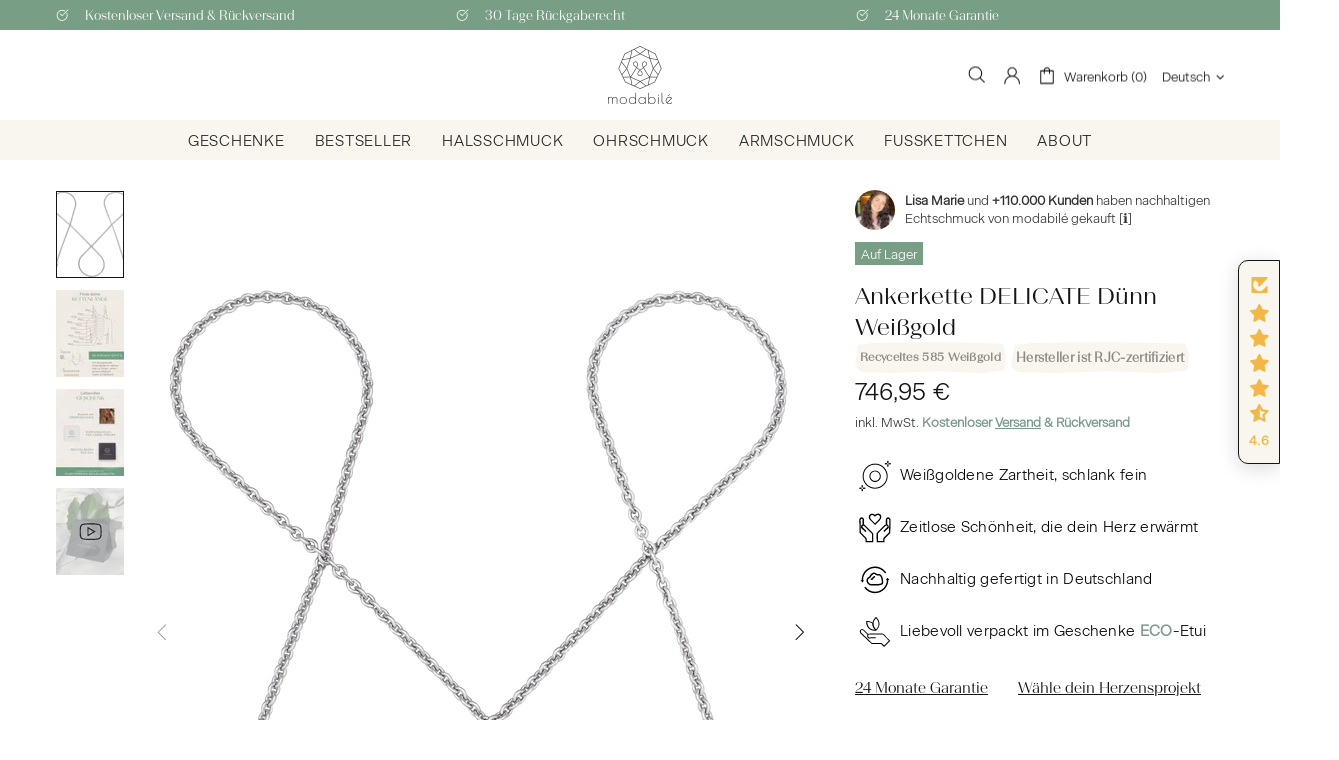

--- FILE ---
content_type: text/html; charset=utf-8
request_url: https://modabile.de/products/ankerkette-rund-delicate-weissgold-1-3
body_size: 178462
content:
<!doctype html>
<!--[if IE 9]> <html class="ie9 no-js supports-no-cookies" lang="de"> <![endif]-->
<!--[if (gt IE 9)|!(IE)]><!--> <html class="no-js supports-no-cookies" lang="de"> <!--<![endif]-->
<head>

    

    

    

    


  
  <meta charset="utf-8">



































<script>
    if(!window.performance.mark) {
        window.performance.mark = a => a;
    }
    window.performance.mark('theme:DOM:load');window.theme = {};window.page = { default: {} };
</script>
<meta http-equiv="X-UA-Compatible" content="IE=edge">
<meta name="viewport" content="width=device-width, initial-scale=1, shrink-to-fit=no">
<meta name="format-detection" content="telephone=no">
<meta name="theme-color" content="rgba(0,0,0,0)"><link rel="canonical" href="https://modabile.de/products/ankerkette-rund-delicate-weissgold-1-3"><link rel="shortcut icon" href="//modabile.de/cdn/shop/files/modabile-logo-icon-schriftzug-1100x1000_00559d21-e0e4-4348-ab9c-7ef811ec64a2_32x32.png?v=1648587161" type="image/png"><title>
        Elegante Ankerkette rund Damen Goldkette 1,3mm » 585 Weißgold
&ndash; modabilé®
</title><meta name="description" content="➤ Echtgold Ankerkette aus Weißgold 14 Karat ✓ Goldketten aus 585 Echtgold ✓ Elegant. Langlebig. Umweltbewusst. ✓ Gratis Versand &amp; Rückversand">
<meta property="og:site_name" content="modabilé®">
<meta property="og:url" content="https://modabile.de/products/ankerkette-rund-delicate-weissgold-1-3">
<meta property="og:title" content="Ankerkette DELICATE Dünn Weißgold">
<meta property="og:type" content="product">
<meta property="og:description" content="➤ Echtgold Ankerkette aus Weißgold 14 Karat ✓ Goldketten aus 585 Echtgold ✓ Elegant. Langlebig. Umweltbewusst. ✓ Gratis Versand &amp; Rückversand"><meta property="og:price:amount" content="578,95">
    <meta property="og:price:currency" content="EUR"><meta property="og:image" content="http://modabile.de/cdn/shop/products/modabil__501.0135_1200x1200.png?v=1670907188"><meta property="og:image" content="http://modabile.de/cdn/shop/files/6-HALS-modabile-kettenlaenge-damen-halskette_07f42c95-d49b-4c52-9b17-77c53f160f0b_1200x1200.jpg?v=1696495338"><meta property="og:image" content="http://modabile.de/cdn/shop/files/5-modabile-geschenk-recycelbar-etui-schmuckputztuch-plastikfrei_a664fe11-edc6-4523-a0ab-5de735532327_1200x1200.jpg?v=1696495338">
<meta property="og:image:secure_url" content="https://modabile.de/cdn/shop/products/modabil__501.0135_1200x1200.png?v=1670907188"><meta property="og:image:secure_url" content="https://modabile.de/cdn/shop/files/6-HALS-modabile-kettenlaenge-damen-halskette_07f42c95-d49b-4c52-9b17-77c53f160f0b_1200x1200.jpg?v=1696495338"><meta property="og:image:secure_url" content="https://modabile.de/cdn/shop/files/5-modabile-geschenk-recycelbar-etui-schmuckputztuch-plastikfrei_a664fe11-edc6-4523-a0ab-5de735532327_1200x1200.jpg?v=1696495338">
<meta name="twitter:card" content="summary_large_image">
<meta name="twitter:title" content="Ankerkette DELICATE Dünn Weißgold">
<meta name="twitter:description" content="➤ Echtgold Ankerkette aus Weißgold 14 Karat ✓ Goldketten aus 585 Echtgold ✓ Elegant. Langlebig. Umweltbewusst. ✓ Gratis Versand &amp; Rückversand">
<script type="application/ld+json">
    {
      "@context": "https://schema.org",
      "@type": "Organization",
      "url": "https://modabile.de/products/ankerkette-rund-delicate-weissgold-1-3",
      "logo": "//modabile.de/cdn/shop/files/modabile-logo-icon-schriftzug-1100x1000_00559d21-e0e4-4348-ab9c-7ef811ec64a2.png?v=1648587161"
    }
</script>
<script>
  theme.AssetsLoaderSettings = '[base64]';
</script>
<link rel="preconnect" href="https://cdn.shopify.com" crossorigin="">
<script>window.theme.version = {version: '6.2.1', build: 'release 18.04.2023, 23:02:43'};</script>
<!-- Shella Shopify Theme -->
<!-- Version 6.2.1 -->
<!-- https://mpthemes.net/ -->
<!-- Get your license at http://bit.ly/2DOThWb -->
<script>
    (function() {
        window.log = console.log;

        document.documentElement.className = document.documentElement.className.replace('no-js', 'js');const ua = window.navigator.userAgent.toLowerCase();

        window.html = document.getElementsByTagName('html')[0];
        window.ie = (/trident/gi).test(ua) || (/msie/gi).test(ua);
        window.edge = document.documentMode || /edge/.test(ua);
        window.ios = navigator.userAgent.match(/like Mac OS X/i);
        window.safari = /^((?!chrome|android).)*safari/i.test(navigator.userAgent);
        window.moz = typeof InstallTrigger !== 'undefined';
        window.touch = 'ontouchstart' in window || navigator.msMaxTouchPoints;

        const html = window.html;

        if(ios) {
            html.classList.add('is-ios');
        } else if(safari) {
            html.classList.add('is-safari');
        } else if(ie) {
            html.classList.add('is-ie');
        } else if(moz) {
            html.classList.add('is-moz');
        } else if(edge) {
            html.classList.add('is-edge');
        }const breakpoint_main = 1025;
        const breakpoint_main_md = 768;

        theme.loadedCartData = {"note":null,"attributes":{},"original_total_price":0,"total_price":0,"total_discount":0,"total_weight":0.0,"item_count":0,"items":[],"requires_shipping":false,"currency":"EUR","items_subtotal_price":0,"cart_level_discount_applications":[],"checkout_charge_amount":0};

        window.theme = Object.assign(window.theme, {
            breakpoints: {
                values: {
                    xs: 0,
                    sm: 541,
                    md: breakpoint_main_md,
                    lg: breakpoint_main,
                    xl: 1260
                },
                main_md: breakpoint_main_md,
                main: breakpoint_main
            },
            strings: {
                general: {
                    popups: {
                        cart: {
                            item_added: "{{ title }} wurde deinem Warenkorb hinzugefügt.",
                            limit_is_exceeded: "Maximale Produktanzahl von {{ limit }} hinzugefügt."
                        },
                        wishlist: {
                            count: "({{ count }})"
                        },
                        compare: {
                            count: "({{ count }})"
                        },
                        confirm_transfer_data: {
                            info: "{{ namespace }}: {{ count }} {{ name }}",
                            wishlist_title: "Translation missing: de.general.popups.confirm_transfer_data.wishlist_title",
                            compare_title: "Translation missing: de.general.popups.confirm_transfer_data.compare_title",
                            name_single: "Produkt",
                            name_plural: "Produkte"
                        },
                        search: {
                            empty_html: "Suche nach \"\u003cspan\u003e{{ result }}\u003c\/span\u003e\""
                        }
                    },
                    search: {
                        no_results_html: "Ihre Suche nach \"{{ terms }}\" hat keine Ergebnisse hervorgebracht."
                    },
                    form: {
                        default: {
                            error: "Formulardaten wurden nicht übermittelt. Überprüfen Sie die Richtigkeit der Daten und versuchen Sie es erneut."
                        }
                    }
                },
                layout: {
                    cart: {
                        items_count: {
                            one: "Schmuckstück",
                            other: "Schmuckstücke"
                        }
                    }
                },
                homepage: {
                    sorting_collections: {
                        button_more_products: "Alle Schmuckstücke ansehen"
                    }
                },
                addToCart: "{\u0026quot;title\u0026quot;=\u0026gt;\u0026quot;IN DEN WARENKORB\u0026quot;, \u0026quot;added\u0026quot;=\u0026gt;\u0026quot;HINZUGEFÜGT\u0026quot;, \u0026quot;sold_out\u0026quot;=\u0026gt;\u0026quot;AUSVERKAUFT\u0026quot;, \u0026quot;pre_order\u0026quot;=\u0026gt;\u0026quot;Vorbestellung\u0026quot;, \u0026quot;select_options\u0026quot;=\u0026gt;\u0026quot;Optionen auswählen\u0026quot;, \u0026quot;select_options_mobile\u0026quot;=\u0026gt;\u0026quot;Optionen auswählen\u0026quot;}",
                soldOut: "Ausverkauft",
                unavailable: "Nicht verfügbar",
                price_sale_separator: "Jetzt nur",
                unit_price: "Unit price",
                unit_price_separator: "per",
                availability_value_in_stock: "Auf Lager ({{ count }} {{ item }})",
                availability_value_out_stock: "Nicht auf Lager",
                stock_countdown: {
                    title: "Nur {{ quantity }} verfügbar!"
                },
                countdown: {
                    years: "JAHRE",
                    months: "MONATE",
                    weeks: "WOCHEN",
                    days: "TAGE",
                    hours: "STUNDEN",
                    minutes: "MINUTEN",
                    seconds: "SEKUNDEN"
                },
                delivery_countdown: {
                    hours: "Stunden",
                    minutes: "Minuten",
                    days_of_week: {
                        sunday: "Sonntag",
                        monday: "Montag",
                        tuesday: "Dienstag",
                        wednesday: "Mittwoch",
                        thursday: "Donnerstag",
                        friday: "Freitag",
                        saturday: "Samstag"
                    }
                },
                header: {
                    cart_count_desktop: "Warenkorb ({{ count }})"
                },
                label: {
                    sale: "-{{ percent }}%"
                },
                cart: {
                    general: {
                        shipping_calculator_data_info: "Es ist eine Lieferung für {{ data }} möglich.",
                        free_shipping_html: "Noch {{ value }} zu kostenlosem Versand.",
                        free_shipping_complete: "Kostenloser Versand"
                    }
                },
                
            },
            moneyFormat: "{{amount_with_comma_separator}} €",
            
            priceShowSaleSeparator: true,
            cart_free_shipping_value: "20000",
            permanent_domain: "modabile-relaunch.myshopify.com",
            domain: "modabile.de",
            host: "modabile.de",
            tooltips_enable: false,
            customer: false,
purchase_code: "d2ce8337-5494-42c9-b67a-30409a4ba5fd",product: {
                hide_options_without_availability_variants: false,
                variant_auto_select: "enable",    
                show_pickup_available: false,
                gallery_zoom_scale_coef: 2,
                enable_sticky_gallery: true,
                page_layout: "1"
            },routes: {
                root_url: "/",
                collections_url: "\/collections",
                cart_url: "\/cart",
                predictive_search_url: '/search/suggest'
            },
            animations: {
                css: {
                    duration: 0.3
                },
                tooltip: {
                    type: "scale",
                    inertia: true,
                    show_duration: 0.2,
                    hide_duration: 0.1
                },
                sticky_header: {
                    duration: 0.1,
                    opacity: 0.9
                },
                header_tape: {
                    duration: 0
                },
                menu: {
                    duration: 0.4
                },
                dropdown: {
                    duration: 0.3
                },
                accordion: {
                    duration: 0.4
                },
                footbar_product: {
                    duration: 0.4
                },
                tabs: {
                    duration: 0.4,
                    scroll_duration: 0.4
                },
                pagination: {
                    scroll_duration: 1
                },
                backtotop: {
                    scroll_duration: 0.4
                }
            }
        });

        

        window.theme.debounce = function(fn, wait) {
            let t;
            return (...args) => {
                clearTimeout(t);
                t = setTimeout(() => fn.apply(this, args), wait);
            };
        };

        class WindowAnaliz {
            constructor() {
                theme.current = {};
                theme.current.scrollW = 0;
                theme.rtl = html.getAttribute('dir') === 'rtl' ? true : false;
                
                this.checkWindow();
                this.checkBreakpoint();
                window.addEventListener('load', () => {
                    theme.isLoaded = true;
                });
                window.addEventListener('resize', () => {
                    this.checkWindow();
                    this.checkBreakpoint();
                });
                window.addEventListener('theme.changed.device', () => {
                    window.location.reload();
                });
                window.addEventListener('theme.assetsLoader::wasUserAction', () => {
                    window.addEventListener('resize', () => {
                        this.triggerResizeEvents();
                    });
                    window.addEventListener('theme.changed.breakpoint', () => {
                        this.scrollPaddingStyle();
                    });
                });
            }

            triggerResizeEvents() {
                window.dispatchEvent(new Event('theme.resize'));
                if(window.jQueryTheme) {
                    (function($){
                        $window.trigger('theme.resize');
                    })(jQueryTheme);
                }   
            }

            initScrollPaddingStyle() {
                this.scrollExampleElement = document.querySelector('.scroll-offset-example');
                this.scrollPaddingStyle();
            }

            scrollPaddingStyle() {
                if(!this.scrollExampleElement) return;
                
                let scrollOffsetStyleElement = document.querySelector('style.scroll-offset-style');
                
                theme.current.scrollW = this.scrollExampleElement.offsetWidth - this.scrollExampleElement.clientWidth;

                if(theme.current.scrollW > 0) {
                    if(!scrollOffsetStyleElement) {
                        const scrollOffsetStyleHTML = `body.overflow-hidden.offset-scroll{padding-right: ${theme.current.scrollW}px !important;}.fixed-elem.offset-scroll-padding{padding-right: ${theme.current.scrollW }px !important;}.fixed-elem.offset-scroll-margin{margin-right: ${theme.current.scrollW}px !important;}`;
                        const scrollOffsetStyleElement = document.createElement('style');

                        scrollOffsetStyleElement.classList.add('scroll-offset-style');
                        scrollOffsetStyleElement.innerHTML = scrollOffsetStyleHTML;
                        document.head.appendChild(scrollOffsetStyleElement);
                    }
                } else if(scrollOffsetStyleElement) {
                    scrollOffsetStyleElement.remove();
                }
            }

            checkWindow() {
                theme.current.width = window.innerWidth;
                theme.current.height = window.innerHeight;
                theme.current.aspect_ratio = theme.current.height / (theme.current.width - theme.current.scrollW);
                theme.current.height_percent = theme.current.aspect_ratio * 100;
            }

            checkBreakpoint() {
                theme.current.is_mobile = theme.current.width < theme.breakpoints.main;
                theme.current.is_desktop = !theme.current.is_mobile;
                theme.current.is_mobile_md = theme.current.width < theme.breakpoints.main_md;
                theme.current.is_desktop_md = !theme.current.is_mobile_md;
                

                for(let key in theme.breakpoints.values) {
                    if(theme.breakpoints.values[key] > theme.current.width) break;

                    theme.current.bp = key;
                }
                if(this.currentBp && this.currentBp != theme.current.bp) {
                    window.dispatchEvent(new Event('theme.changed.breakpoint'));
                }
                if(theme.current.last_device !== undefined && theme.current.last_device !== theme.current.is_desktop) {
                    window.dispatchEvent(new Event('theme.changed.device'));
                }

                this.currentBp = theme.current.bp;
                theme.current.last_device = theme.current.is_desktop;
            }
        }

        theme.WindowAnaliz = new WindowAnaliz;

        class AssetsLoader {
            constructor() {
                this.paths = {
                    scripts: {
                        /*plugins*/
                        plugin_slick: '//modabile.de/cdn/shop/t/5/assets/plugin.slick.js?v=20316791845777504071684770321',
                        plugin_instafeed: '//modabile.de/cdn/shop/t/5/assets/plugin.instafeed.js?v=183110054110189748001684770321',
                        plugin_revolution_slider: '//modabile.de/cdn/shop/t/5/assets/plugin.revolution-slider.js?v=106394524784024205341684770321',
                        plugin_shipping_rates_calculation: '//modabile.de/cdn/shop/t/5/assets/plugin.shipping-rates-calculation.js?v=100817455991728025511684770321',
                        /*shopify*/
                        shopify_common: '//modabile.de/cdn/shopifycloud/storefront/assets/themes_support/shopify_common-5f594365.js',
                        currency_rates: '//cdn.shopify.com/s/javascripts/currencies.js',
                        currency: '//modabile.de/cdn/shop/t/5/assets/module.currency.js?v=64687820758897670251684770321',
                        handlebars: '//cdnjs.cloudflare.com/ajax/libs/handlebars.js/4.0.10/handlebars.min.js',
                        countries: '/services/javascripts/countries.js',
                        qrcode: '//modabile.de/cdn/shopifycloud/storefront/assets/themes_support/vendor/qrcode-3f2b403b.js',
                        /*global*/
                        theme: '//modabile.de/cdn/shop/t/5/assets/theme.js?v=127689878898347784871684770322',
                        theme_pt2: '//modabile.de/cdn/shop/t/5/assets/theme-pt2.js?v=169904839347487127201684770322',
                        /*modules*/
                        tooltip: '//modabile.de/cdn/shop/t/5/assets/module.tooltip.js?v=41593666873496178911684770321',
                        product_page: '//modabile.de/cdn/shop/t/5/assets/module.product-page.js?v=159228070149196595331684770321',
                        sticky_sidebar: '//modabile.de/cdn/shop/t/5/assets/module.sticky-sidebar.js?v=77318110736802557181684770321',
                        masonry: '//modabile.de/cdn/shop/t/5/assets/module.masonry.js?v=138680125252170386151684770321',
                        notifications: '//modabile.de/cdn/shop/t/5/assets/module.notifications.js?v=142152469871916634221684770321',
                        parallax: '//modabile.de/cdn/shop/t/5/assets/module.parallax.js?v=181056645177642994461684770321',
                        popup_subscription: '//modabile.de/cdn/shop/t/5/assets/module.popup-subscription.js?v=59407254319380384751684770321',
                        popup_send_confirmation: '//modabile.de/cdn/shop/t/5/assets/module.popup-subscription-confirmation.js?v=151505266374817152631684770321',
                        popup_age_confirmation: '//modabile.de/cdn/shop/t/5/assets/module.popup-age-confirmation.js?v=97794095442012858981684770321',
                        product_footbar: '//modabile.de/cdn/shop/t/5/assets/module.product-footbar.js?v=51382380132266435281684770321',
                        range_of_price: '//modabile.de/cdn/shop/t/5/assets/module.range-of-price.js?v=130090586333419785451684770321',
                        shipping_rates_calculation: '//modabile.de/cdn/shop/t/5/assets/module.shipping-rates-calculation.js?v=86166920385938157141684770321',
                        sticky_header: '//modabile.de/cdn/shop/t/5/assets/module.sticky-header.js?v=102014146427117682121684770321',
                        tabs: '//modabile.de/cdn/shop/t/5/assets/module.tabs.js?v=120627471888950651721684770321',
                        presentation: '//modabile.de/cdn/shop/t/5/assets/module.presentation.js?v=165530361547212819801684770321',
                        particles: '//modabile.de/cdn/shop/t/5/assets/module.particles.js?v=108110234661708121541684770321',
                        /*sections*/
                        header: '//modabile.de/cdn/shop/t/5/assets/section.header.js?v=92370039890773143441684770321',
                        collections: '//modabile.de/cdn/shop/t/5/assets/section.collection-filters-form.js?v=101526304464914131831684770321',
                        article_page: '//modabile.de/cdn/shop/t/5/assets/section.article-page.js?v=80218913202093499341684770321',
                        carousel_articles: '//modabile.de/cdn/shop/t/5/assets/section.carousel-articles.js?v=93406878485486648981684770321',
                        carousel_brands: '//modabile.de/cdn/shop/t/5/assets/section.carousel-brands.js?v=27594262754796030841684770321',
                        carousel_products: '//modabile.de/cdn/shop/t/5/assets/section.carousel-products.js?v=103099912885795881621684770321',
                        carousel_reviews: '//modabile.de/cdn/shop/t/5/assets/section.carousel-reviews.js?v=20962934431141781211684770321',
                        gallery: '//modabile.de/cdn/shop/t/5/assets/section.gallery.js?v=42825935325271995531684770321',
                        builder: '//modabile.de/cdn/shop/t/5/assets/section.builder.js?v=155222468370593071371684770321',
                        builder_2021: '//modabile.de/cdn/shop/t/5/assets/section.builder-2021.js?v=15832534728354698361684770321',
                        lookbook: '//modabile.de/cdn/shop/t/5/assets/section.lookbook.js?v=20230649868223219481684770321',
                        slider_revolution: '//modabile.de/cdn/shop/t/5/assets/section.slider-revolution.js?v=79805528358711576371684770321',
                        sorting_collections: '//modabile.de/cdn/shop/t/5/assets/section.sorting-collections.js?v=132420866226069902851684770321',
                        brands: '//modabile.de/cdn/shop/t/5/assets/section.brands.js?v=134381152362639612651684770321',
                        footer: '//modabile.de/cdn/shop/t/5/assets/section.footer.js?v=76415854525876959391684770321',
                        /*templates*/
                        customers_addresses: '//modabile.de/cdn/shop/t/5/assets/template.customers-addresses.js?v=6551145031039032631684770321',
                        customers_login: '//modabile.de/cdn/shop/t/5/assets/template.customers-login.js?v=117483323917191120191684770321',
                        giftcard: '//modabile.de/cdn/shop/t/5/assets/template.giftcard.js?v=97953881321707691651684770321',
                        /*custom*/
                        custom: '//modabile.de/cdn/shop/t/5/assets/custom.js?v=111603181540343972631684770320'
                    },
                    styles: {
                        /*plugins*/
                        plugin_tippy: '//modabile.de/cdn/shop/t/5/assets/plugin.tippy.css?v=165624266709964226061684770321',
                        plugin_fotorama: '//modabile.de/cdn/shop/t/5/assets/plugin.fotorama.css?v=55641136495550059231684770321',
                        plugin_ion_range_slider: '//modabile.de/cdn/shop/t/5/assets/plugin.ion-range-slider.css?v=183719369874340040531684770321',
                        plugin_revolution: '//modabile.de/cdn/shop/t/5/assets/plugin.revolution.css?v=56277297267595991351684770321',
                        plugin_slick: '//modabile.de/cdn/shop/t/5/assets/plugin.slick.css?v=100431963982089937591684770321',
                        /*shopify*/
                        /*global*/
                        theme: '//modabile.de/cdn/shop/t/5/assets/theme.css?v=11765',
                        theme_m: '//modabile.de/cdn/shop/t/5/assets/theme-m.css?v=57017788804792255971684770321',
                        theme_d: '//modabile.de/cdn/shop/t/5/assets/theme-d.css?v=80560556364705348181684770321',
                        
theme_home_16: '//modabile.de/cdn/shop/t/5/assets/theme-home-16.css?v=14019763325842661961684770321',
                        
theme_home_18: '//modabile.de/cdn/shop/t/5/assets/theme-home-18.css?v=90565809543576451921684770321',
                        
theme_skin_1: '//modabile.de/cdn/shop/t/5/assets/theme-skin-1.css?v=116020219512512359171684770322',
                        
theme_skin_2: '//modabile.de/cdn/shop/t/5/assets/theme-skin-2.css?v=95550011312163712521684770322',
                        
theme_skin_3: '//modabile.de/cdn/shop/t/5/assets/theme-skin-3.css?v=154995094702760714981684770322',
                        
theme_skin_4: '//modabile.de/cdn/shop/t/5/assets/theme-skin-4.css?v=51405379690910383771684770322',
                        
theme_skin_5: '//modabile.de/cdn/shop/t/5/assets/theme-skin-5.css?v=123547883741742312421684770322',
                        
theme_skin_6: '//modabile.de/cdn/shop/t/5/assets/theme-skin-6.css?v=179254090862693114391684770322',
                        
theme_skin_7: '//modabile.de/cdn/shop/t/5/assets/theme-skin-7.css?v=102070749130004864381684770322',
                        
theme_skin_8: '//modabile.de/cdn/shop/t/5/assets/theme-skin-8.css?v=181914125313335164761684770322',
                        
theme_skin_9: '//modabile.de/cdn/shop/t/5/assets/theme-skin-9.css?v=51302265838674659641684770322',
                        
theme_skin_10: '//modabile.de/cdn/shop/t/5/assets/theme-skin-10.css?v=115348085773082212951684770322',
                        
theme_skin_11: '//modabile.de/cdn/shop/t/5/assets/theme-skin-11.css?v=95550011312163712521684770322',
                        
theme_skin_12: '//modabile.de/cdn/shop/t/5/assets/theme-skin-12.css?v=23874423527171773871684770322',
                        
theme_skin_13: '//modabile.de/cdn/shop/t/5/assets/theme-skin-13.css?v=4870118282786272611684770322',
                        
theme_skin_14: '//modabile.de/cdn/shop/t/5/assets/theme-skin-14.css?v=121448334888411632881684770322',
                        
theme_skin_15: '//modabile.de/cdn/shop/t/5/assets/theme-skin-15.css?v=126359282962652673781684770322',
                        
theme_skin_16: '//modabile.de/cdn/shop/t/5/assets/theme-skin-16.css?v=176883094602489346321684770322',
                        
theme_skin_17: '//modabile.de/cdn/shop/t/5/assets/theme-skin-17.css?v=77649546382119917801684770322',
                        
theme_skin_18: '//modabile.de/cdn/shop/t/5/assets/theme-skin-18.css?v=43172081420305683171684770322',
                        
                        presentation: '//modabile.de/cdn/shop/t/5/assets/presentation.css?v=72316751709984543741684770321',
                        custom: '//modabile.de/cdn/shop/t/5/assets/custom.css?v=148007896953044926271732709393'
                    }
                };

                this.settings = {
                    scripts: {
                        sticky_sidebar: {
                            media: 'desktop-md'
                        },
                        tooltip: {
                            media: 'desktop'
                        }
                    },
                    styles: {
                        theme_m: {
                            loadedClass: 'css-theme-loaded font-base-loaded'
                        },
                        theme_d: {
                            loadedClass: 'css-theme-loaded font-base-loaded'
                        },
                        font_base: {
                            loadedClass: 'font-base-loaded'
                        },
                        /*
                        theme: {
                            loadedClass: 'css-theme-loaded'
                        },
                        */
                        presentation: {
                            loadedClass: 'css-presentation-loaded'
                        }
                    }
                };

                this.callbacks = {};

                this.requirementList = {
                    scripts: [],
                    styles: []
                };
                this.statuses = {
                    scripts: {},
                    styles: {}
                };
                this.progress = {};

                document.addEventListener('DOMContentLoaded', () => {
                    this.DOMContentLoaded = true;
                    window.dispatchEvent(new Event('theme.assetsLoader::theme.DOMContentLoaded'));
                    if(!this.wasUserAction) this.anticipateUserEvent();
                });

                const userActionList = ['mousemove', 'keydown', 'mousedown', 'mousewheel', 'touchstart'];
                const checkUserAction = event => {
                    this.wasUserAction = true;
                    html.classList.add('css-full-loaded');
                    window.dispatchEvent(new Event('theme.assetsLoader::wasUserAction'));
                    userActionList.forEach(event => document.removeEventListener(event, checkUserAction));
                };

                if(window.ios) this.wasUserAction = true;

                userActionList.forEach(event => document.addEventListener(event, checkUserAction));
                document.fonts.ready.then(e => {
                    this.onLoadedTag('styles', 'font_base');
                });
                /*
                window.addEventListener('load', () => {
                    this.onLoadedTag('styles', 'font_base');
                });
                */
                window.addEventListener('theme.resize', this.onResize);
            }

            anticipateUserEvent() {
                /*
                const optionButtons = document.querySelectorAll('.js-product-options [data-js-option-value]');

                optionButtons.forEach(element => {
                    const onEvent = e => {
                        if(this.getDeepProperty(this.progress, ['scripts', 'theme_pt2']) !== 'finished') {
                            const buttonsWrapper = element.closest('.js-product-options');
                            window.addEventListener('theme.assetsLoader::loaded:scripts:vendor', () => {
                                theme.Preloader.unset(buttonsWrapper);
                            });
                            theme.Preloader.set(buttonsWrapper, {
                                fixed: true
                            });
                        }
                        
                        element.removeEventListener('click', onEvent);
                    };

                    element.addEventListener('click', onEvent);
                });
                */}

            onResize() {
                document.querySelectorAll(`[rel="preload"][as="style"][data-media="${theme.current.is_desktop ? 'desktop' : 'mobile'}"]`)
                    .forEach(element => element.dispatchEvent(new Event('load')));
                document.querySelectorAll('[rel="preload"][as="script"][data-media]')
                    .forEach(element => {
                        const dataMedia = element.dataset.media;

                        if((dataMedia === 'desktop' && window.innerWidth >= theme.breakpoints.main) || (dataMedia === 'desktop-md' && window.innerWidth >= theme.breakpoints.main_md)) {
                            element.dispatchEvent(new Event('load'));
                            element.removeAttribute('rel');
                        }
                    });
            }

            require(namespace, name) {
                if(window.ie || this.requirementList[namespace].indexOf(name) !== -1 || !this.upload) {
                    return;
                }

                this.requirementList[namespace].push(name);
                this.startQueue(namespace);
            }

            loadManually(requires, callback) {
                if(!this.upload || !this.loadManuallyOn) {
                    callback();
                    return;
                }
                if(callback) this.waitFullGroupLoad(requires, callback);
                
                requires.forEach(requireArr => {
                    const [namespace, name] = requireArr;

                    this.require(namespace, name);
                });
            }

            waitFullGroupLoad(requires, callback) {
                const onSomeLoaded = () => {
                    let isFullGroupLoaded = true;

                    requires.forEach(requireArr => {
                        const [namespace, name] = requireArr;
                        
                        if(this.getDeepProperty(this.settings, [namespace, name, 'media']) !== undefined && !this.isActiveMedia(namespace, name)) {
                            return;
                        } else if(this.getDeepProperty(this.progress, [namespace, name]) !== 'finished') {
                            isFullGroupLoaded = false;
                            return false;
                        }
                    });

                    if(isFullGroupLoaded) {
                        window.removeEventListener('theme.assetsLoader::loaded', onSomeLoaded);
                        callback();
                    }

                    return isFullGroupLoaded;
                };

                if(!onSomeLoaded()) window.addEventListener('theme.assetsLoader::loaded', onSomeLoaded);
            }

            isActiveMedia(namespace, name) {
                const media = this.getDeepProperty(this.settings, [namespace, name, 'media']);

                if((media === 'desktop' && window.innerWidth >= theme.breakpoints.main) || (media === 'desktop-md' && window.innerWidth >= theme.breakpoints.main_md)) {
                    return true;
                } else {
                    return false;
                }
            }

            startQueue(namespace) {
                if(this.statuses[namespace].progress) {
                    this.statuses[namespace].needLoading = true;
                    return;
                }

                this.statuses[namespace].progress = true;

                const queue = [];

                this.requirementList[namespace].forEach(name => {
                    if(!this.getDeepProperty(this.progress, [namespace, name])) queue.push(name);
                });
                queue.forEach(name => {
                    this.onLoadTag(namespace, name);
                    this.loadTag(namespace, name);
                });
                this.statuses[namespace].progress = false;

                if(this.statuses[namespace].needLoading) {
                    this.statuses[namespace].needLoading = false;
                    this.startQueue(namespace);
                }
            }

            loadTag(namespace, name, callback) {
                const tag = this[namespace === 'scripts' ? 'buildScriptTag' : 'buildStyleTag'](namespace, name, () => {
                    this.onLoadedTag(namespace, name, callback);
                });
                document.head.insertBefore(tag, document.head.childNodes[document.head.childNodes.length - 1].nextSibling);
            }

            buildScriptTag(namespace, name, onload) {
                const settingsMedia = this.getDeepProperty(this.settings.scripts, [name, 'media']);

                if((settingsMedia === 'desktop' && window.innerWidth < theme.breakpoints.main) || (settingsMedia === 'desktop-md' && window.innerWidth < theme.breakpoints.main_md)) {
                    const link = document.createElement('link');

                    link.onload = () => this.onLoadScriptLinkPreload(name, onload);
                    link.rel = 'preload';
                    link.as = 'script';
                    link.media = settingsMedia === 'desktop' ? `(min-width: ${theme.breakpoints.main}px)` : 
                        settingsMedia === 'desktop-md' ? `(min-width: ${theme.breakpoints.main_md}px)` : `(max-width: ${theme.breakpoints.main - 1}px)`;
                    link.dataset.media = settingsMedia;
                    link.href = this.paths.scripts[name];

                    return link;
                } else {
                    window.performance.mark(`theme:${namespace}:${name}:load`);
                    /*console.debug('start:', namespace, name);*/

                    const script = document.createElement('script');

                    script.onload = onload;
                    script.async = this.asyncStatus !== undefined ? this.asyncStatus : true;
                    script.src = this.paths.scripts[name];

                    return script;
                }
            }

            onLoadScriptLinkPreload(name, callback) {
                this.loadTag('scripts', name, callback);
            }

            buildStyleTag(namespace, name, onload) {
                window.performance.mark(`theme:${namespace}:${name}:load`);
                /*console.debug('start:', namespace, name);*/
                
                const link = document.createElement('link');
                
                link.onload = () => this.onLoadStyleLinkPreload(link, name);
                link.rel = 'preload';
                link.as = 'style';
                link.href = this.paths.styles[name];

                return link;
            }

            onLoadStyleLinkPreload(tag, name, callback) {
                tag.onload = null;
                tag.onload = this.onLoadedTag('styles', name, callback);
                tag.rel='stylesheet';
            }

            onLoadTag(namespace, name) {
                this.setDeepProperty(this.progress, [namespace, name], 'process');
            }

            onLoadedTag(namespace, name, callback) {
                this.setDeepProperty(this.progress, [namespace, name], 'finished');
                window.dispatchEvent(new Event('theme.assetsLoader::loaded'), {namespace, name});
                window.dispatchEvent(new Event(`theme.assetsLoader::loaded:${namespace}:${name}`));
                window.performance.mark(`theme:${namespace}:${name}:loaded`);
                /*console.debug('loaded:', namespace, name);*/
                
                const loadedClass = this.getDeepProperty(this.settings, [namespace, name, 'loadedClass']);
                const itemCallbacks = this.getDeepProperty(this.callbacks, [namespace, name]);

                if(loadedClass) loadedClass.split(' ').forEach(className => html.classList.add(className));
                if(itemCallbacks) itemCallbacks.call(this);
                if(callback) callback();
            }

            setDeepProperty(startObj, complexityArray, value) {
                complexityArray.forEach((prop, i) => {
                    if(i < complexityArray.length - 1) {
                         if(!startObj[prop]) startObj[prop] = {};

                         startObj = startObj[prop];
                    } else {
                        startObj[prop] = value;
                    }
                });

                return value;
            }

            getDeepProperty(startObj, complexityArray) {
                let newLevelValue;

                complexityArray.forEach((prop, i) => {
                    if(startObj[prop]) {
                        if(i < complexityArray.length - 1) {
                            startObj = startObj[prop];
                        } else {
                            newLevelValue = startObj[prop];
                        }
                    } else {
                        return false;
                    }
                });

                return newLevelValue;
            }

            loadInlineStyles() {
                const templates = document.body.querySelectorAll('template.js-loader-inline-style');

                for(let template of templates) {
                    
                    if(!document.querySelectorAll(`style.js-loader-inline-style[data-key="${template.dataset.key}"]`).length) {
                        let templateStyle = template.content.cloneNode(true).querySelector('style');
                        let templateStyleInnerHTML = templateStyle.innerHTML;

                        let style = document.createElement('style');

                        for(let key in templateStyle.dataset) {
                            style.dataset[key] = templateStyle.dataset[key];
                        }

                        if(templateStyle.media) style.media = templateStyle.media;
                        if(templateStyle.classList) style.classList = templateStyle.classList;

                        style.classList.add('js-loader-inline-style');
                        style.innerHTML = templateStyleInnerHTML;
    
                        style.dataset.key = template.dataset.key;
                        /*document.head.insertBefore(style, document.head.childNodes[document.head.childNodes.length - 1].nextSibling);*/
                        template.parentNode.insertBefore(style, template);
                    }

                    template.remove();
                }
            }

            onPageLoaded(callback, requires, useLoadManuallyMethod) {
                const DOMContentLoadedCallback = () => {
                    if(requires) {
                        const requiresArray = [];
                        
                        for(let i = 0; i < requires.length; i++) {
                            requiresArray.push([ 'scripts', requires[i] ]);
                        }
                        
                        this[useLoadManuallyMethod ? 'loadManually' : 'waitFullGroupLoad'](requiresArray, function() {
                            setTimeout(() => {
                                callback();
                            }, 0);
                        });
                    } else {
                        callback();
                    }
                };

                this.DOMContentLoaded ? DOMContentLoadedCallback() : document.addEventListener('DOMContentLoaded', DOMContentLoadedCallback);
            }

            onUserAction(callback, requires) {
                const wasUserActionCallback = () => {
                    this.onPageLoaded(callback, requires, true);
                };

                this.wasUserAction ? wasUserActionCallback() : window.addEventListener('theme.assetsLoader::wasUserAction', wasUserActionCallback);
            }

            onScrollOrUserAction(section, callback, requires) {
                let isCallbackCalled = false;
                const isVisible = force => {
                    if(force || (section.getBoundingClientRect().bottom > -200 && section.getBoundingClientRect().top < window.innerHeight + 200)) {
                        window.removeEventListener('mutation', isVisible);
                        if(isCallbackCalled) return;
                        isCallbackCalled = true;
                        this.onPageLoaded(callback, requires, true);
                        return true;
                    }

                    return false;
                };

                if(!isVisible()) window.addEventListener('mutation', isVisible);

                this.onUserAction(() => {
                    isVisible(true);
                }, requires);
            }
        }

        theme.AssetsLoader = new AssetsLoader;

        theme.AssetsLoaderSettings = decodeURIComponent(atob(theme.AssetsLoaderSettings).split('').map(c => {
            return '%' + ('00' + c.charCodeAt(0).toString(16)).slice(-2);
        }).join(''));
        
        class LazyImage {
            constructor() {
                theme.AssetsLoader.onPageLoaded(() => {
                    if(this.api) return;

                    this.checkInlineBg();

                    window.addEventListener('mutation', () => {
                        document.querySelectorAll('.lazyload:not([data-bg]):not(.preloaded):not([data-ll-status])').forEach(element => {
                            this.inlineCheck(element, element.dataset.bg ? 'bg' : null);
                        });
                    });
                });
                window.addEventListener('slider-initialized', e => {
                    e.detail.slider.querySelectorAll('.lazyload:not([data-bg]):not(.preloaded):not([data-ll-status])').forEach(element => {
                        this.inlineCheck(element, element.dataset.bg ? 'bg' : null);
                    });
                });
                theme.AssetsLoader.onPageLoaded(() => {
                    this.checkFullscreenElements();
                });
            }

            buildSrcset(element, url, type) {
                if(type === 'bg') {
                    let width = element.getBoundingClientRect().width;
        
                    if(element.dataset.scale) width *= element.dataset.scale;

                    return width > 0 ? url.replace('{width}', Math.ceil(width)) : element.dataset.bg;
                } else {
                    const parent = element.parentNode;
                    const parentParams = parent.getBoundingClientRect();
                    const height = parentParams.height;
                    const aspectRatioOriginal = element.dataset.aspectRatioOriginal;
                    let width = parentParams.width;
                    let dataSrcset = element.dataset.srcset;

                    if(!dataSrcset) dataSrcset = element.dataset.src;
                    if(aspectRatioOriginal) {
                        const stretchSize = element.dataset.stretchSize;
                        const parentAspectRatio = element.dataset.aspectRatio;

                        if(stretchSize === 'cover') {
                            if(Math.ceil(width / aspectRatioOriginal) < Math.ceil(width / parentAspectRatio)) {
                                width = height * aspectRatioOriginal;
                            } else {
                                width = Math.ceil(Math.max(width, height * parentAspectRatio));
                            }
                        } else if(stretchSize === 'stretch-by-height') {
                            if(Math.ceil(width / aspectRatioOriginal) !== Math.ceil(width / parentAspectRatio)) {
                                width = height * aspectRatioOriginal;
                            }
                        } else if(stretchSize === 'contain') {
                            if(Math.ceil(width / aspectRatioOriginal) > Math.ceil(width / parentAspectRatio)) {
                                width = Math.max(width, height * aspectRatioOriginal);
                            }
                        }
                    }

                    if(window.innerWidth >= theme.breakpoints.main && element.dataset.scalePerspective) {
                        width *= element.dataset.scalePerspective;
                    }
                    if(element.dataset.scale) width *= element.dataset.scale;
                    if(window.devicePixelRatio) width *= window.devicePixelRatio;

                    return width > 0 && url && url.indexOf('{width}') !== -1 ? url.replace('{width}', Math.min(Math.ceil(width), 3840)) : dataSrcset;
                }
            }

            enter(element, loadManually) {
                const srcset = element.getAttribute('srcset');
                const dataMaster = element.dataset.master;
                const dataBg = element.dataset.bg;
                const url = dataBg ? (dataMaster || dataBg) : (dataMaster || element.dataset.srcset);
                const newSrcset = theme.LazyImage.buildSrcset(element, url, (dataBg ? 'bg' : 'srcset'));
                
                if(srcset && srcset === newSrcset) return;
                if(dataBg) {
                    element.style.backgroundImage = newSrcset;
                } else {
                    if(loadManually) {
                        element.dataset.srcset = newSrcset;
                        element.setAttribute('srcset', newSrcset);
                    } else {
                        element.dataset.srcset = newSrcset;
                    }
                }
            }

            onLoadedEvents(element) {
                element.dispatchEvent(new Event('lazyloaded'));
                window.dispatchEvent(new Event('lazyloaded'));
            }

            onLoadInlineCallback(element) {
                element.classList.add('loaded');
                element.classList.add('entered');
                element.dataset.llStatus = 'loaded';
                setTimeout(() => element.classList.add('lazyload'), 1000);
            }

            inlineCheck(element, type) {
                if((element.getBoundingClientRect().width > 5 || element.getBoundingClientRect().bottom > -20) && element.getBoundingClientRect().top < window.innerHeight + 20 && element.offsetWidth > 0 && element.offsetHeight > 0 && !element.closest('.slick-slide:not(.slick-active)')) {
                    element.classList.add('preloaded');
                    element.classList.remove('lazyload');
                    if(type === 'bg') {
                        element.style.backgroundImage = `url('${this.buildSrcset(element, element.dataset.master, type)}')`;
                        this.onLoadInlineCallback(element);
                    } else {
                        element.onload = () => {
                            this.onLoadInlineCallback(element);
                            this.onload = null;
                        };
                        element.setAttribute('srcset', this.buildSrcset(element, element.dataset.master));
                    }
                }
            }

            checkInlineBg() {
                document.querySelectorAll('.lazyload[data-bg]:not(.preloaded):not([data-ll-status])').forEach(element => {
                    this.inlineCheck(element, 'bg');
                });
            }

            update(element) {
                if(!element && this.api) {
                    this.api.update();
                    return;
                }
                if(element && !element.classList.contains('entered') && !element.dataset.llStatus) {
                    const onElementLoad = () => {
                        element.removeEventListener('load', onElementLoad);
                        element.classList.add('loaded');
                        element.dataset.llStatus = 'loaded';
                        this.onLoadedEvents(element);
                    };

                    element.addEventListener('load', onElementLoad);
                    element.classList.add('entered');
                    this.enter(element, true);
                }
            }

            checkFullscreenElements() {
                const fullscreenElements = document.querySelectorAll('.lazyload-fullscreen');
                const fullscreenHeaderElements = document.querySelectorAll('.lazyload-fullscreen-header');

                if(fullscreenElements.length) {
                    const updateFullscreenSlick = () => {
                        fullscreenElements.forEach(element => {
                            var slick = element.closest('.slick-initialized');
            
                            if(slick) slick.slick('setPosition');
                        });
                    };
                    const setFullscreenSize = () => {
                        fullscreenElements.forEach(element => {
                            element.style.paddingTop = this.fullscreenElementCalculate() + '%';
                            element.classList.remove('invisible');
                        });
                        updateFullscreenSlick();
                    };

                    setFullscreenSize();
                    window.addEventListener('theme.resize', setFullscreenSize);
                }
                if(fullscreenHeaderElements.length) {
                    const setFullscreenHeaderSize = () => {
                        fullscreenHeaderElements.forEach(element => {
                            element.style.paddingTop = this.fullscreenElementCalculate(true) + '%';
                            element.classList.remove('invisible');
                        });

                        if(fullscreenElements.length) updateFullscreenSlick();
                    };

                    setFullscreenHeaderSize();
                    window.addEventListener('theme.resize', setFullscreenHeaderSize);
                    window.addEventListener('fullscreenimage.update', setFullscreenHeaderSize);
                }
            }
            
            fullscreenElementCalculate(excludingHeader) {
                if(excludingHeader) {
                    const header = document.querySelector('header-section');
                    const headerOffsetTop = header ? header.getBoundingClientRect().height : 0;
                    
                    return (theme.current.height - headerOffsetTop) / (theme.current.width - theme.current.scrollW) * 100;
                } else {
                    return theme.current.height / (theme.current.width - theme.current.scrollW) * 100;
                }
            }
        }

        theme.LazyImage = new LazyImage;

        theme.AssetsLoader.onPageLoaded(() => {
            if(this.wasUserAction) return;

            const observer = new MutationObserver(() => window.dispatchEvent(new Event('mutation')));

            observer.observe(document.body, { attributes: true, subtree: true });
            theme.AssetsLoader.onUserAction(() => observer.disconnect());
        });

        theme.AssetsLoaderSettings = theme.AssetsLoaderSettings.replace(/b/g, '@b@').replace(/a/g, 'b').replace(/@b@/g, 'a');
    })();
</script>



































<style>
    *,::after,::before{box-sizing:border-box}html{font-family:sans-serif;line-height:1.15;-webkit-text-size-adjust:100%;-ms-text-size-adjust:100%;-ms-overflow-style:scrollbar;-webkit-tap-highlight-color:transparent}@-ms-viewport{width:device-width}article,aside,figcaption,figure,footer,header,hgroup,main,nav,section{display:block}body{margin:0;text-align:left}[tabindex="-1"]:focus{outline:0!important}hr{box-sizing:content-box;height:0;overflow:visible}h1,h2,h3,h4,h5,h6{margin-top:0}p{margin-top:0}abbr[data-original-title],abbr[title]{text-decoration:underline;text-decoration:underline dotted;cursor:help;border-bottom:0}address{margin-bottom:1rem;font-style:normal;line-height:inherit}dl,ol,ul{margin-top:0}ol ol,ol ul,ul ol,ul ul{margin-bottom:0}dt{font-weight:700}dd{margin-bottom:.5rem;margin-left:0}blockquote{margin:0 0 1rem}dfn{font-style:italic}b,strong{font-weight:bolder}small{font-size:80%}sub,sup{position:relative;font-size:75%;line-height:0;vertical-align:baseline}sub{bottom:-.25em}sup{top:-.5em}a{text-decoration:none;background-color:transparent;-webkit-text-decoration-skip:objects}a:hover{text-decoration:underline}a:not([href]):not([tabindex]){text-decoration:none}a:not([href]):not([tabindex]):focus,a:not([href]):not([tabindex]):hover{text-decoration:none}a:not([href]):not([tabindex]):focus{outline:0}code,kbd,pre,samp{font-family:SFMono-Regular,Menlo,Monaco,Consolas,"Liberation Mono","Courier New",monospace;font-size:1em}pre{margin-top:0;margin-bottom:1rem;overflow:auto;-ms-overflow-style:scrollbar}figure{margin:0 0 1rem}img{vertical-align:middle;border-style:none}svg:not(:root){overflow:hidden}table{border-collapse:collapse}caption{padding-top:15px;padding-bottom:15px;color:#6c757d;text-align:left;caption-side:bottom}th{text-align:inherit}label{display:inline-block}button{border-radius:0}button:focus{outline:1px dotted;outline:5px auto -webkit-focus-ring-color}button,input,optgroup,select,textarea{margin:0;font-family:inherit;font-size:inherit;line-height:inherit}button,input{overflow:visible}button,select{text-transform:none}[type=reset],[type=submit],button,html [type=button]{-webkit-appearance:button}[type=button]::-moz-focus-inner,[type=reset]::-moz-focus-inner,[type=submit]::-moz-focus-inner,button::-moz-focus-inner{padding:0;border-style:none}input[type=checkbox],input[type=radio]{box-sizing:border-box;padding:0}input[type=date],input[type=datetime-local],input[type=month],input[type=time]{-webkit-appearance:listbox}textarea{overflow:auto;resize:vertical}fieldset{min-width:0;padding:0;margin:0;border:0}legend{display:block;width:100%;max-width:100%;padding:0;margin-bottom:.5rem;font-size:1.5rem;line-height:inherit;color:inherit;white-space:normal}progress{vertical-align:baseline}[type=number]::-webkit-inner-spin-button,[type=number]::-webkit-outer-spin-button{height:auto}[type=search]{outline-offset:-2px;-webkit-appearance:none}[type=search]::-webkit-search-cancel-button,[type=search]::-webkit-search-decoration{-webkit-appearance:none}::-webkit-file-upload-button{font:inherit;-webkit-appearance:button}output{display:inline-block}summary{display:list-item;cursor:pointer}template{display:none}[hidden]{display:none!important}.container{width:100%;padding-left:10px;padding-right:10px;margin-right:auto;margin-left:auto}@media (min-width:1025px){.container{padding-right:15px;padding-left:15px}}@media (min-width:541px){.container{max-width:540px}}@media (min-width:768px){.container{max-width:100%}}@media (min-width:1025px){.container{max-width:980px}}@media (min-width:1260px){.container{max-width:1200px}}.container-fluid{width:100%;padding-left:10px;padding-right:10px;margin-right:auto;margin-left:auto}@media (min-width:1025px){.container-fluid{padding-right:15px;padding-left:15px}}.row{display:flex;flex-wrap:wrap;margin-left:-10px;margin-right:-10px}@media (min-width:1025px){.row{margin-right:-15px;margin-left:-15px}}.no-gutters{margin-right:0;margin-left:0}.no-gutters>.col,.no-gutters>[class*=col-]{padding-right:0;padding-left:0}.col,.col-1,.col-10,.col-11,.col-12,.col-2,.col-3,.col-4,.col-5,.col-6,.col-7,.col-8,.col-9,.col-auto,.col-lg,.col-lg-1,.col-lg-10,.col-lg-11,.col-lg-12,.col-lg-2,.col-lg-3,.col-lg-4,.col-lg-5,.col-lg-6,.col-lg-7,.col-lg-8,.col-lg-9,.col-lg-auto,.col-md,.col-md-1,.col-md-10,.col-md-11,.col-md-12,.col-md-2,.col-md-3,.col-md-4,.col-md-5,.col-md-6,.col-md-7,.col-md-8,.col-md-9,.col-md-auto,.col-sm,.col-sm-1,.col-sm-10,.col-sm-11,.col-sm-12,.col-sm-2,.col-sm-3,.col-sm-4,.col-sm-5,.col-sm-6,.col-sm-7,.col-sm-8,.col-sm-9,.col-sm-auto,.col-xl,.col-xl-1,.col-xl-10,.col-xl-11,.col-xl-12,.col-xl-2,.col-xl-3,.col-xl-4,.col-xl-5,.col-xl-6,.col-xl-7,.col-xl-8,.col-xl-9,.col-xl-auto{position:relative;width:100%;min-height:1px;padding-left:10px;padding-right:10px}@media (min-width:1025px){.col,.col-1,.col-10,.col-11,.col-12,.col-2,.col-3,.col-4,.col-5,.col-6,.col-7,.col-8,.col-9,.col-auto,.col-lg,.col-lg-1,.col-lg-10,.col-lg-11,.col-lg-12,.col-lg-2,.col-lg-3,.col-lg-4,.col-lg-5,.col-lg-6,.col-lg-7,.col-lg-8,.col-lg-9,.col-lg-auto,.col-md,.col-md-1,.col-md-10,.col-md-11,.col-md-12,.col-md-2,.col-md-3,.col-md-4,.col-md-5,.col-md-6,.col-md-7,.col-md-8,.col-md-9,.col-md-auto,.col-sm,.col-sm-1,.col-sm-10,.col-sm-11,.col-sm-12,.col-sm-2,.col-sm-3,.col-sm-4,.col-sm-5,.col-sm-6,.col-sm-7,.col-sm-8,.col-sm-9,.col-sm-auto,.col-xl,.col-xl-1,.col-xl-10,.col-xl-11,.col-xl-12,.col-xl-2,.col-xl-3,.col-xl-4,.col-xl-5,.col-xl-6,.col-xl-7,.col-xl-8,.col-xl-9,.col-xl-auto{padding-right:15px;padding-left:15px}}.col{flex-basis:0;flex-grow:1;max-width:100%}.col-auto{flex:0 0 auto;width:auto;max-width:none}.col-1{flex:0 0 8.33333%;max-width:8.33333%}.col-2{flex:0 0 16.66667%;max-width:16.66667%}.col-3{flex:0 0 25%;max-width:25%}.col-4{flex:0 0 33.33333%;max-width:33.33333%}.col-5{flex:0 0 41.66667%;max-width:41.66667%}.col-6{flex:0 0 50%;max-width:50%}.col-7{flex:0 0 58.33333%;max-width:58.33333%}.col-8{flex:0 0 66.66667%;max-width:66.66667%}.col-9{flex:0 0 75%;max-width:75%}.col-10{flex:0 0 83.33333%;max-width:83.33333%}.col-11{flex:0 0 91.66667%;max-width:91.66667%}.col-12{flex:0 0 100%;max-width:100%}.order-first{order:-1}.order-last{order:13}.order-0{order:0}.order-1{order:1}.order-2{order:2}.order-3{order:3}.order-4{order:4}.order-5{order:5}.order-6{order:6}.order-7{order:7}.order-8{order:8}.order-9{order:9}.order-10{order:10}.order-11{order:11}.order-12{order:12}.offset-1{margin-left:8.33333%}.offset-2{margin-left:16.66667%}.offset-3{margin-left:25%}.offset-4{margin-left:33.33333%}.offset-5{margin-left:41.66667%}.offset-6{margin-left:50%}.offset-7{margin-left:58.33333%}.offset-8{margin-left:66.66667%}.offset-9{margin-left:75%}.offset-10{margin-left:83.33333%}.offset-11{margin-left:91.66667%}@media (min-width:541px){.col-sm{flex-basis:0;flex-grow:1;max-width:100%}.col-sm-auto{flex:0 0 auto;width:auto;max-width:none}.col-sm-1{flex:0 0 8.33333%;max-width:8.33333%}.col-sm-2{flex:0 0 16.66667%;max-width:16.66667%}.col-sm-3{flex:0 0 25%;max-width:25%}.col-sm-4{flex:0 0 33.33333%;max-width:33.33333%}.col-sm-5{flex:0 0 41.66667%;max-width:41.66667%}.col-sm-6{flex:0 0 50%;max-width:50%}.col-sm-7{flex:0 0 58.33333%;max-width:58.33333%}.col-sm-8{flex:0 0 66.66667%;max-width:66.66667%}.col-sm-9{flex:0 0 75%;max-width:75%}.col-sm-10{flex:0 0 83.33333%;max-width:83.33333%}.col-sm-11{flex:0 0 91.66667%;max-width:91.66667%}.col-sm-12{flex:0 0 100%;max-width:100%}.order-sm-first{order:-1}.order-sm-last{order:13}.order-sm-0{order:0}.order-sm-1{order:1}.order-sm-2{order:2}.order-sm-3{order:3}.order-sm-4{order:4}.order-sm-5{order:5}.order-sm-6{order:6}.order-sm-7{order:7}.order-sm-8{order:8}.order-sm-9{order:9}.order-sm-10{order:10}.order-sm-11{order:11}.order-sm-12{order:12}.offset-sm-0{margin-left:0}.offset-sm-1{margin-left:8.33333%}.offset-sm-2{margin-left:16.66667%}.offset-sm-3{margin-left:25%}.offset-sm-4{margin-left:33.33333%}.offset-sm-5{margin-left:41.66667%}.offset-sm-6{margin-left:50%}.offset-sm-7{margin-left:58.33333%}.offset-sm-8{margin-left:66.66667%}.offset-sm-9{margin-left:75%}.offset-sm-10{margin-left:83.33333%}.offset-sm-11{margin-left:91.66667%}}@media (min-width:768px){.col-md{flex-basis:0;flex-grow:1;max-width:100%}.col-md-auto{flex:0 0 auto;width:auto;max-width:none}.col-md-1{flex:0 0 8.33333%;max-width:8.33333%}.col-md-2{flex:0 0 16.66667%;max-width:16.66667%}.col-md-3{flex:0 0 25%;max-width:25%}.col-md-4{flex:0 0 33.33333%;max-width:33.33333%}.col-md-5{flex:0 0 41.66667%;max-width:41.66667%}.col-md-6{flex:0 0 50%;max-width:50%}.col-md-7{flex:0 0 58.33333%;max-width:58.33333%}.col-md-8{flex:0 0 66.66667%;max-width:66.66667%}.col-md-9{flex:0 0 75%;max-width:75%}.col-md-10{flex:0 0 83.33333%;max-width:83.33333%}.col-md-11{flex:0 0 91.66667%;max-width:91.66667%}.col-md-12{flex:0 0 100%;max-width:100%}.order-md-first{order:-1}.order-md-last{order:13}.order-md-0{order:0}.order-md-1{order:1}.order-md-2{order:2}.order-md-3{order:3}.order-md-4{order:4}.order-md-5{order:5}.order-md-6{order:6}.order-md-7{order:7}.order-md-8{order:8}.order-md-9{order:9}.order-md-10{order:10}.order-md-11{order:11}.order-md-12{order:12}.offset-md-0{margin-left:0}.offset-md-1{margin-left:8.33333%}.offset-md-2{margin-left:16.66667%}.offset-md-3{margin-left:25%}.offset-md-4{margin-left:33.33333%}.offset-md-5{margin-left:41.66667%}.offset-md-6{margin-left:50%}.offset-md-7{margin-left:58.33333%}.offset-md-8{margin-left:66.66667%}.offset-md-9{margin-left:75%}.offset-md-10{margin-left:83.33333%}.offset-md-11{margin-left:91.66667%}}@media (min-width:1025px){.col-lg{flex-basis:0;flex-grow:1;max-width:100%}.col-lg-auto{flex:0 0 auto;width:auto;max-width:none}.col-lg-1{flex:0 0 8.33333%;max-width:8.33333%}.col-lg-2{flex:0 0 16.66667%;max-width:16.66667%}.col-lg-3{flex:0 0 25%;max-width:25%}.col-lg-4{flex:0 0 33.33333%;max-width:33.33333%}.col-lg-5{flex:0 0 41.66667%;max-width:41.66667%}.col-lg-6{flex:0 0 50%;max-width:50%}.col-lg-7{flex:0 0 58.33333%;max-width:58.33333%}.col-lg-8{flex:0 0 66.66667%;max-width:66.66667%}.col-lg-9{flex:0 0 75%;max-width:75%}.col-lg-10{flex:0 0 83.33333%;max-width:83.33333%}.col-lg-11{flex:0 0 91.66667%;max-width:91.66667%}.col-lg-12{flex:0 0 100%;max-width:100%}.order-lg-first{order:-1}.order-lg-last{order:13}.order-lg-0{order:0}.order-lg-1{order:1}.order-lg-2{order:2}.order-lg-3{order:3}.order-lg-4{order:4}.order-lg-5{order:5}.order-lg-6{order:6}.order-lg-7{order:7}.order-lg-8{order:8}.order-lg-9{order:9}.order-lg-10{order:10}.order-lg-11{order:11}.order-lg-12{order:12}.offset-lg-0{margin-left:0}.offset-lg-1{margin-left:8.33333%}.offset-lg-2{margin-left:16.66667%}.offset-lg-3{margin-left:25%}.offset-lg-4{margin-left:33.33333%}.offset-lg-5{margin-left:41.66667%}.offset-lg-6{margin-left:50%}.offset-lg-7{margin-left:58.33333%}.offset-lg-8{margin-left:66.66667%}.offset-lg-9{margin-left:75%}.offset-lg-10{margin-left:83.33333%}.offset-lg-11{margin-left:91.66667%}}@media (min-width:1260px){.col-xl{flex-basis:0;flex-grow:1;max-width:100%}.col-xl-auto{flex:0 0 auto;width:auto;max-width:none}.col-xl-1{flex:0 0 8.33333%;max-width:8.33333%}.col-xl-2{flex:0 0 16.66667%;max-width:16.66667%}.col-xl-3{flex:0 0 25%;max-width:25%}.col-xl-4{flex:0 0 33.33333%;max-width:33.33333%}.col-xl-5{flex:0 0 41.66667%;max-width:41.66667%}.col-xl-6{flex:0 0 50%;max-width:50%}.col-xl-7{flex:0 0 58.33333%;max-width:58.33333%}.col-xl-8{flex:0 0 66.66667%;max-width:66.66667%}.col-xl-9{flex:0 0 75%;max-width:75%}.col-xl-10{flex:0 0 83.33333%;max-width:83.33333%}.col-xl-11{flex:0 0 91.66667%;max-width:91.66667%}.col-xl-12{flex:0 0 100%;max-width:100%}.order-xl-first{order:-1}.order-xl-last{order:13}.order-xl-0{order:0}.order-xl-1{order:1}.order-xl-2{order:2}.order-xl-3{order:3}.order-xl-4{order:4}.order-xl-5{order:5}.order-xl-6{order:6}.order-xl-7{order:7}.order-xl-8{order:8}.order-xl-9{order:9}.order-xl-10{order:10}.order-xl-11{order:11}.order-xl-12{order:12}.offset-xl-0{margin-left:0}.offset-xl-1{margin-left:8.33333%}.offset-xl-2{margin-left:16.66667%}.offset-xl-3{margin-left:25%}.offset-xl-4{margin-left:33.33333%}.offset-xl-5{margin-left:41.66667%}.offset-xl-6{margin-left:50%}.offset-xl-7{margin-left:58.33333%}.offset-xl-8{margin-left:66.66667%}.offset-xl-9{margin-left:75%}.offset-xl-10{margin-left:83.33333%}.offset-xl-11{margin-left:91.66667%}}.responsive-table,.table{width:100%;max-width:100%;margin-bottom:5px;background-color:transparent}.responsive-table td,.responsive-table th,.table td,.table th{padding:15px;vertical-align:top;border-top:1px solid #dee2e6}.responsive-table thead th,.table thead th{vertical-align:bottom;border-bottom:2px solid #dee2e6}.responsive-table tbody+tbody,.table tbody+tbody{border-top:2px solid #dee2e6}.responsive-table .table,.table .table{background-color:#fff}.table-responsive{display:block;width:100%;overflow-x:auto;-webkit-overflow-scrolling:touch;-ms-overflow-style:-ms-autohiding-scrollbar}.table-responsive>.table-bordered{border:0}.form-control,input[type=email],input[type=number],input[type=password],input[type=search],input[type=text],select,textarea{display:block;width:100%;background-clip:padding-box}.form-control:focus,input[type=email]:focus,input[type=number]:focus,input[type=password]:focus,input[type=search]:focus,input[type=text]:focus,select:focus,textarea:focus{outline:0}.form-control::placeholder,input[type=email]::placeholder,input[type=number]::placeholder,input[type=password]::placeholder,input[type=search]::placeholder,input[type=text]::placeholder,select::placeholder,textarea::placeholder{opacity:1}.form-control:disabled,.form-control[disabled],.form-control[readonly],input[type=email]:disabled,input[type=email][disabled],input[type=email][readonly],input[type=number]:disabled,input[type=number][disabled],input[type=number][readonly],input[type=password]:disabled,input[type=password][disabled],input[type=password][readonly],input[type=search]:disabled,input[type=search][disabled],input[type=search][readonly],input[type=text]:disabled,input[type=text][disabled],input[type=text][readonly],select:disabled,select[disabled],select[readonly],textarea:disabled,textarea[disabled],textarea[readonly]{opacity:1}.form-control::-ms-expand,input[type=email]::-ms-expand,input[type=number]::-ms-expand,input[type=password]::-ms-expand,input[type=search]::-ms-expand,input[type=text]::-ms-expand,select::-ms-expand,textarea::-ms-expand{background-color:transparent;border:0}.form-group{margin-bottom:1rem}.form-text{display:block;margin-top:.25rem}.btn{font-weight:400;text-align:center;white-space:nowrap;vertical-align:middle;user-select:none}.btn:focus,.btn:hover{text-decoration:none}.btn.focus,.btn:focus{outline:0}.btn:not(:disabled):not(.disabled){cursor:pointer}.btn:not(:disabled):not(.disabled).active,.btn:not(:disabled):not(.disabled):active{background-image:none}a.btn.disabled,fieldset:disabled a.btn{pointer-events:none}.btn-link.disabled,.btn-link:disabled{pointer-events:none}.btn--full,.btn-block{display:block;width:100%}input[type=button].btn-block,input[type=reset].btn-block,input[type=submit].btn-block{width:100%}.media{display:flex;align-items:flex-start}.media-body{flex:1}.align-baseline{vertical-align:baseline!important}.align-top{vertical-align:top!important}.align-middle{vertical-align:middle!important}.align-bottom{vertical-align:bottom!important}.align-text-bottom{vertical-align:text-bottom!important}.align-text-top{vertical-align:text-top!important}.bg-transparent{background-color:transparent!important}.border{border:1px solid transparent!important}.border-top{border-top:1px solid transparent!important}.border-bottom{border-bottom:1px solid transparent!important}.border-0{border:0!important}.border-top-0{border-top:0!important}.border-bottom-0{border-bottom:0!important}body:not([dir=rtl]) .border-right{border-right:1px solid transparent}body:not([dir=rtl]) .border-left{border-left:1px solid transparent}body:not([dir=rtl]) .border-right-0{border-right:0!important}body:not([dir=rtl]) .border-left-0{border-left:0!important}[dir=rtl] .border-right{border-left:1px solid transparent}[dir=rtl] .border-left{border-right:1px solid transparent}[dir=rtl] .border-right-0{border-left:0!important}[dir=rtl] .border-left-0{border-right:0!important}.rounded{border-radius:.25rem!important}.rounded-top{border-top-left-radius:.25rem!important;border-top-right-radius:.25rem!important}.rounded-right{border-top-right-radius:.25rem!important;border-bottom-right-radius:.25rem!important}.rounded-bottom{border-bottom-right-radius:.25rem!important;border-bottom-left-radius:.25rem!important}.rounded-left{border-top-left-radius:.25rem!important;border-bottom-left-radius:.25rem!important}.rounded-circle{border-radius:50%!important}.rounded-0{border-radius:0!important}.clearfix::after{display:block;clear:both;content:""}.d-none{display:none!important}.d-inline{display:inline!important}.d-inline-block{display:inline-block!important}.d-block{display:block!important}.d-table{display:table!important}.d-table-row{display:table-row!important}.d-table-cell{display:table-cell!important}.d-flex{display:flex!important}.d-inline-flex{display:inline-flex!important}@media (min-width:541px){.d-sm-none{display:none!important}.d-sm-inline{display:inline!important}.d-sm-inline-block{display:inline-block!important}.d-sm-block{display:block!important}.d-sm-table{display:table!important}.d-sm-table-row{display:table-row!important}.d-sm-table-cell{display:table-cell!important}.d-sm-flex{display:flex!important}.d-sm-inline-flex{display:inline-flex!important}}@media (min-width:768px){.d-md-none{display:none!important}.d-md-inline{display:inline!important}.d-md-inline-block{display:inline-block!important}.d-md-block{display:block!important}.d-md-table{display:table!important}.d-md-table-row{display:table-row!important}.d-md-table-cell{display:table-cell!important}.d-md-flex{display:flex!important}.d-md-inline-flex{display:inline-flex!important}}@media (min-width:1025px){.d-lg-none{display:none!important}.d-lg-inline{display:inline!important}.d-lg-inline-block{display:inline-block!important}.d-lg-block{display:block!important}.d-lg-table{display:table!important}.d-lg-table-row{display:table-row!important}.d-lg-table-cell{display:table-cell!important}.d-lg-flex{display:flex!important}.d-lg-inline-flex{display:inline-flex!important}}@media (min-width:1260px){.d-xl-none{display:none!important}.d-xl-inline{display:inline!important}.d-xl-inline-block{display:inline-block!important}.d-xl-block{display:block!important}.d-xl-table{display:table!important}.d-xl-table-row{display:table-row!important}.d-xl-table-cell{display:table-cell!important}.d-xl-flex{display:flex!important}.d-xl-inline-flex{display:inline-flex!important}}.embed-responsive{position:relative;display:block;width:100%;padding:0;overflow:hidden}.embed-responsive::before{display:block;content:""}.embed-responsive .embed-responsive-item,.embed-responsive embed,.embed-responsive iframe,.embed-responsive object,.embed-responsive video{position:absolute;top:0;bottom:0;left:0;width:100%;height:100%;border:0}.embed-responsive-21by9::before{padding-top:42.85714%}.embed-responsive-16by9::before{padding-top:56.25%}.embed-responsive-4by3::before{padding-top:75%}.embed-responsive-1by1::before{padding-top:100%}.flex-row{flex-direction:row!important}.flex-column{flex-direction:column!important}.flex-row-reverse{flex-direction:row-reverse!important}.flex-column-reverse{flex-direction:column-reverse!important}.flex-wrap{flex-wrap:wrap!important}.flex-nowrap{flex-wrap:nowrap!important}.flex-wrap-reverse{flex-wrap:wrap-reverse!important}.flex-fill{flex:1 1 auto!important}.flex-grow-0{flex-grow:0!important}.flex-grow-1{flex-grow:1!important}.flex-shrink-0{flex-shrink:0!important}.flex-shrink-1{flex-shrink:1!important}.flex-center{justify-content:center!important;align-items:center!important}.justify-content-start{justify-content:flex-start!important}.justify-content-end{justify-content:flex-end!important}.justify-content-center{justify-content:center!important}.justify-content-between{justify-content:space-between!important}.justify-content-around{justify-content:space-around!important}.align-items-start{align-items:flex-start!important}.align-items-end{align-items:flex-end!important}.align-items-center{align-items:center!important}.align-items-baseline{align-items:baseline!important}.align-items-stretch{align-items:stretch!important}.align-content-start{align-content:flex-start!important}.align-content-end{align-content:flex-end!important}.align-content-center{align-content:center!important}.align-content-between{align-content:space-between!important}.align-content-around{align-content:space-around!important}.align-content-stretch{align-content:stretch!important}.align-self-auto{align-self:auto!important}.align-self-start{align-self:flex-start!important}.align-self-end{align-self:flex-end!important}.align-self-center{align-self:center!important}.align-self-baseline{align-self:baseline!important}.align-self-stretch{align-self:stretch!important}@media (min-width:541px){.flex-sm-row{flex-direction:row!important}.flex-sm-column{flex-direction:column!important}.flex-sm-row-reverse{flex-direction:row-reverse!important}.flex-sm-column-reverse{flex-direction:column-reverse!important}.flex-sm-wrap{flex-wrap:wrap!important}.flex-sm-nowrap{flex-wrap:nowrap!important}.flex-sm-wrap-reverse{flex-wrap:wrap-reverse!important}.flex-sm-fill{flex:1 1 auto!important}.flex-sm-grow-0{flex-grow:0!important}.flex-sm-grow-1{flex-grow:1!important}.flex-sm-shrink-0{flex-shrink:0!important}.flex-sm-shrink-1{flex-shrink:1!important}.flex-sm-center{justify-content:center!important;align-items:center!important}.justify-content-sm-start{justify-content:flex-start!important}.justify-content-sm-end{justify-content:flex-end!important}.justify-content-sm-center{justify-content:center!important}.justify-content-sm-between{justify-content:space-between!important}.justify-content-sm-around{justify-content:space-around!important}.align-items-sm-start{align-items:flex-start!important}.align-items-sm-end{align-items:flex-end!important}.align-items-sm-center{align-items:center!important}.align-items-sm-baseline{align-items:baseline!important}.align-items-sm-stretch{align-items:stretch!important}.align-content-sm-start{align-content:flex-start!important}.align-content-sm-end{align-content:flex-end!important}.align-content-sm-center{align-content:center!important}.align-content-sm-between{align-content:space-between!important}.align-content-sm-around{align-content:space-around!important}.align-content-sm-stretch{align-content:stretch!important}.align-self-sm-auto{align-self:auto!important}.align-self-sm-start{align-self:flex-start!important}.align-self-sm-end{align-self:flex-end!important}.align-self-sm-center{align-self:center!important}.align-self-sm-baseline{align-self:baseline!important}.align-self-sm-stretch{align-self:stretch!important}}@media (min-width:768px){.flex-md-row{flex-direction:row!important}.flex-md-column{flex-direction:column!important}.flex-md-row-reverse{flex-direction:row-reverse!important}.flex-md-column-reverse{flex-direction:column-reverse!important}.flex-md-wrap{flex-wrap:wrap!important}.flex-md-nowrap{flex-wrap:nowrap!important}.flex-md-wrap-reverse{flex-wrap:wrap-reverse!important}.flex-md-fill{flex:1 1 auto!important}.flex-md-grow-0{flex-grow:0!important}.flex-md-grow-1{flex-grow:1!important}.flex-md-shrink-0{flex-shrink:0!important}.flex-md-shrink-1{flex-shrink:1!important}.flex-md-center{justify-content:center!important;align-items:center!important}.justify-content-md-start{justify-content:flex-start!important}.justify-content-md-end{justify-content:flex-end!important}.justify-content-md-center{justify-content:center!important}.justify-content-md-between{justify-content:space-between!important}.justify-content-md-around{justify-content:space-around!important}.align-items-md-start{align-items:flex-start!important}.align-items-md-end{align-items:flex-end!important}.align-items-md-center{align-items:center!important}.align-items-md-baseline{align-items:baseline!important}.align-items-md-stretch{align-items:stretch!important}.align-content-md-start{align-content:flex-start!important}.align-content-md-end{align-content:flex-end!important}.align-content-md-center{align-content:center!important}.align-content-md-between{align-content:space-between!important}.align-content-md-around{align-content:space-around!important}.align-content-md-stretch{align-content:stretch!important}.align-self-md-auto{align-self:auto!important}.align-self-md-start{align-self:flex-start!important}.align-self-md-end{align-self:flex-end!important}.align-self-md-center{align-self:center!important}.align-self-md-baseline{align-self:baseline!important}.align-self-md-stretch{align-self:stretch!important}}@media (min-width:1025px){.flex-lg-row{flex-direction:row!important}.flex-lg-column{flex-direction:column!important}.flex-lg-row-reverse{flex-direction:row-reverse!important}.flex-lg-column-reverse{flex-direction:column-reverse!important}.flex-lg-wrap{flex-wrap:wrap!important}.flex-lg-nowrap{flex-wrap:nowrap!important}.flex-lg-wrap-reverse{flex-wrap:wrap-reverse!important}.flex-lg-fill{flex:1 1 auto!important}.flex-lg-grow-0{flex-grow:0!important}.flex-lg-grow-1{flex-grow:1!important}.flex-lg-shrink-0{flex-shrink:0!important}.flex-lg-shrink-1{flex-shrink:1!important}.flex-lg-center{justify-content:center!important;align-items:center!important}.justify-content-lg-start{justify-content:flex-start!important}.justify-content-lg-end{justify-content:flex-end!important}.justify-content-lg-center{justify-content:center!important}.justify-content-lg-between{justify-content:space-between!important}.justify-content-lg-around{justify-content:space-around!important}.align-items-lg-start{align-items:flex-start!important}.align-items-lg-end{align-items:flex-end!important}.align-items-lg-center{align-items:center!important}.align-items-lg-baseline{align-items:baseline!important}.align-items-lg-stretch{align-items:stretch!important}.align-content-lg-start{align-content:flex-start!important}.align-content-lg-end{align-content:flex-end!important}.align-content-lg-center{align-content:center!important}.align-content-lg-between{align-content:space-between!important}.align-content-lg-around{align-content:space-around!important}.align-content-lg-stretch{align-content:stretch!important}.align-self-lg-auto{align-self:auto!important}.align-self-lg-start{align-self:flex-start!important}.align-self-lg-end{align-self:flex-end!important}.align-self-lg-center{align-self:center!important}.align-self-lg-baseline{align-self:baseline!important}.align-self-lg-stretch{align-self:stretch!important}}@media (min-width:1260px){.flex-xl-row{flex-direction:row!important}.flex-xl-column{flex-direction:column!important}.flex-xl-row-reverse{flex-direction:row-reverse!important}.flex-xl-column-reverse{flex-direction:column-reverse!important}.flex-xl-wrap{flex-wrap:wrap!important}.flex-xl-nowrap{flex-wrap:nowrap!important}.flex-xl-wrap-reverse{flex-wrap:wrap-reverse!important}.flex-xl-fill{flex:1 1 auto!important}.flex-xl-grow-0{flex-grow:0!important}.flex-xl-grow-1{flex-grow:1!important}.flex-xl-shrink-0{flex-shrink:0!important}.flex-xl-shrink-1{flex-shrink:1!important}.flex-xl-center{justify-content:center!important;align-items:center!important}.justify-content-xl-start{justify-content:flex-start!important}.justify-content-xl-end{justify-content:flex-end!important}.justify-content-xl-center{justify-content:center!important}.justify-content-xl-between{justify-content:space-between!important}.justify-content-xl-around{justify-content:space-around!important}.align-items-xl-start{align-items:flex-start!important}.align-items-xl-end{align-items:flex-end!important}.align-items-xl-center{align-items:center!important}.align-items-xl-baseline{align-items:baseline!important}.align-items-xl-stretch{align-items:stretch!important}.align-content-xl-start{align-content:flex-start!important}.align-content-xl-end{align-content:flex-end!important}.align-content-xl-center{align-content:center!important}.align-content-xl-between{align-content:space-between!important}.align-content-xl-around{align-content:space-around!important}.align-content-xl-stretch{align-content:stretch!important}.align-self-xl-auto{align-self:auto!important}.align-self-xl-start{align-self:flex-start!important}.align-self-xl-end{align-self:flex-end!important}.align-self-xl-center{align-self:center!important}.align-self-xl-baseline{align-self:baseline!important}.align-self-xl-stretch{align-self:stretch!important}}.float-left{float:left!important}.float-right{float:right!important}.float-none{float:none!important}@media (min-width:541px){.float-sm-left{float:left!important}.float-sm-right{float:right!important}.float-sm-none{float:none!important}}@media (min-width:768px){.float-md-left{float:left!important}.float-md-right{float:right!important}.float-md-none{float:none!important}}@media (min-width:1025px){.float-lg-left{float:left!important}.float-lg-right{float:right!important}.float-lg-none{float:none!important}}@media (min-width:1260px){.float-xl-left{float:left!important}.float-xl-right{float:right!important}.float-xl-none{float:none!important}}.fixed-top{position:fixed;top:0;right:0;left:0}.fixed-bottom{position:fixed;right:0;bottom:0;left:0}.fixed-left{position:fixed;top:0;bottom:0;left:0}.fixed-left [dir=rtl]{left:0;right:0}.fixed-right{position:fixed;top:0;bottom:0;right:0}.fixed-right [dir=rtl]{right:auto;left:0}@supports (position:sticky){.sticky-top{position:sticky;top:0}}.shadow-none{box-shadow:none!important}.w-0{width:0!important}.w-25{width:25%!important}.w-50{width:50%!important}.w-75{width:75%!important}.w-100{width:100%!important}.w-auto{width:auto!important}.h-0{height:0!important}.h-25{height:25%!important}.h-50{height:50%!important}.h-75{height:75%!important}.h-100{height:100%!important}.h-auto{height:auto!important}.mw-100{max-width:100%!important}.mh-100{max-height:100%!important}.m-0{margin:0!important}.mt-0,.my-0{margin-top:0!important}.mr-0,.mx-0{margin-right:0!important}.mb-0,.my-0{margin-bottom:0!important}.ml-0,.mx-0{margin-left:0!important}[dir=rtl] .mr-0{margin-left:0!important;margin-right:0!important}[dir=rtl] .ml-0{margin-left:0!important;margin-right:0!important}.m-1{margin:1px!important}.mt-1,.my-1{margin-top:1px!important}.mr-1,.mx-1{margin-right:1px!important}.mb-1,.my-1{margin-bottom:1px!important}.ml-1,.mx-1{margin-left:1px!important}[dir=rtl] .mr-1{margin-left:1px!important;margin-right:0!important}[dir=rtl] .ml-1{margin-left:0!important;margin-right:1px!important}.m-2{margin:2px!important}.mt-2,.my-2{margin-top:2px!important}.mr-2,.mx-2{margin-right:2px!important}.mb-2,.my-2{margin-bottom:2px!important}.ml-2,.mx-2{margin-left:2px!important}[dir=rtl] .mr-2{margin-left:2px!important;margin-right:0!important}[dir=rtl] .ml-2{margin-left:0!important;margin-right:2px!important}.m-3{margin:3px!important}.mt-3,.my-3{margin-top:3px!important}.mr-3,.mx-3{margin-right:3px!important}.mb-3,.my-3{margin-bottom:3px!important}.ml-3,.mx-3{margin-left:3px!important}[dir=rtl] .mr-3{margin-left:3px!important;margin-right:0!important}[dir=rtl] .ml-3{margin-left:0!important;margin-right:3px!important}.m-4{margin:4px!important}.mt-4,.my-4{margin-top:4px!important}.mr-4,.mx-4{margin-right:4px!important}.mb-4,.my-4{margin-bottom:4px!important}.ml-4,.mx-4{margin-left:4px!important}[dir=rtl] .mr-4{margin-left:4px!important;margin-right:0!important}[dir=rtl] .ml-4{margin-left:0!important;margin-right:4px!important}.m-5{margin:5px!important}.mt-5,.my-5{margin-top:5px!important}.mr-5,.mx-5{margin-right:5px!important}.mb-5,.my-5{margin-bottom:5px!important}.ml-5,.mx-5{margin-left:5px!important}[dir=rtl] .mr-5{margin-left:5px!important;margin-right:0!important}[dir=rtl] .ml-5{margin-left:0!important;margin-right:5px!important}.m-6{margin:6px!important}.mt-6,.my-6{margin-top:6px!important}.mr-6,.mx-6{margin-right:6px!important}.mb-6,.my-6{margin-bottom:6px!important}.ml-6,.mx-6{margin-left:6px!important}[dir=rtl] .mr-6{margin-left:6px!important;margin-right:0!important}[dir=rtl] .ml-6{margin-left:0!important;margin-right:6px!important}.m-7{margin:7px!important}.mt-7,.my-7{margin-top:7px!important}.mr-7,.mx-7{margin-right:7px!important}.mb-7,.my-7{margin-bottom:7px!important}.ml-7,.mx-7{margin-left:7px!important}[dir=rtl] .mr-7{margin-left:7px!important;margin-right:0!important}[dir=rtl] .ml-7{margin-left:0!important;margin-right:7px!important}.m-8{margin:8px!important}.mt-8,.my-8{margin-top:8px!important}.mr-8,.mx-8{margin-right:8px!important}.mb-8,.my-8{margin-bottom:8px!important}.ml-8,.mx-8{margin-left:8px!important}[dir=rtl] .mr-8{margin-left:8px!important;margin-right:0!important}[dir=rtl] .ml-8{margin-left:0!important;margin-right:8px!important}.m-9{margin:9px!important}.mt-9,.my-9{margin-top:9px!important}.mr-9,.mx-9{margin-right:9px!important}.mb-9,.my-9{margin-bottom:9px!important}.ml-9,.mx-9{margin-left:9px!important}[dir=rtl] .mr-9{margin-left:9px!important;margin-right:0!important}[dir=rtl] .ml-9{margin-left:0!important;margin-right:9px!important}.m-10{margin:10px!important}.mt-10,.my-10{margin-top:10px!important}.mr-10,.mx-10{margin-right:10px!important}.mb-10,.my-10{margin-bottom:10px!important}.ml-10,.mx-10{margin-left:10px!important}[dir=rtl] .mr-10{margin-left:10px!important;margin-right:0!important}[dir=rtl] .ml-10{margin-left:0!important;margin-right:10px!important}.m-15{margin:15px!important}.mt-15,.my-15{margin-top:15px!important}.mr-15,.mx-15{margin-right:15px!important}.mb-15,.my-15{margin-bottom:15px!important}.ml-15,.mx-15{margin-left:15px!important}[dir=rtl] .mr-15{margin-left:15px!important;margin-right:0!important}[dir=rtl] .ml-15{margin-left:0!important;margin-right:15px!important}.m-20{margin:20px!important}.mt-20,.my-20{margin-top:20px!important}.mr-20,.mx-20{margin-right:20px!important}.mb-20,.my-20{margin-bottom:20px!important}.ml-20,.mx-20{margin-left:20px!important}[dir=rtl] .mr-20{margin-left:20px!important;margin-right:0!important}[dir=rtl] .ml-20{margin-left:0!important;margin-right:20px!important}.m-25{margin:25px!important}.mt-25,.my-25{margin-top:25px!important}.mr-25,.mx-25{margin-right:25px!important}.mb-25,.my-25{margin-bottom:25px!important}.ml-25,.mx-25{margin-left:25px!important}[dir=rtl] .mr-25{margin-left:25px!important;margin-right:0!important}[dir=rtl] .ml-25{margin-left:0!important;margin-right:25px!important}.m-30{margin:30px!important}.mt-30,.my-30{margin-top:30px!important}.mr-30,.mx-30{margin-right:30px!important}.mb-30,.my-30{margin-bottom:30px!important}.ml-30,.mx-30{margin-left:30px!important}[dir=rtl] .mr-30{margin-left:30px!important;margin-right:0!important}[dir=rtl] .ml-30{margin-left:0!important;margin-right:30px!important}.m-35{margin:35px!important}.mt-35,.my-35{margin-top:35px!important}.mr-35,.mx-35{margin-right:35px!important}.mb-35,.my-35{margin-bottom:35px!important}.ml-35,.mx-35{margin-left:35px!important}[dir=rtl] .mr-35{margin-left:35px!important;margin-right:0!important}[dir=rtl] .ml-35{margin-left:0!important;margin-right:35px!important}.m-40{margin:40px!important}.mt-40,.my-40{margin-top:40px!important}.mr-40,.mx-40{margin-right:40px!important}.mb-40,.my-40{margin-bottom:40px!important}.ml-40,.mx-40{margin-left:40px!important}[dir=rtl] .mr-40{margin-left:40px!important;margin-right:0!important}[dir=rtl] .ml-40{margin-left:0!important;margin-right:40px!important}.m-45{margin:45px!important}.mt-45,.my-45{margin-top:45px!important}.mr-45,.mx-45{margin-right:45px!important}.mb-45,.my-45{margin-bottom:45px!important}.ml-45,.mx-45{margin-left:45px!important}[dir=rtl] .mr-45{margin-left:45px!important;margin-right:0!important}[dir=rtl] .ml-45{margin-left:0!important;margin-right:45px!important}.m-50{margin:50px!important}.mt-50,.my-50{margin-top:50px!important}.mr-50,.mx-50{margin-right:50px!important}.mb-50,.my-50{margin-bottom:50px!important}.ml-50,.mx-50{margin-left:50px!important}[dir=rtl] .mr-50{margin-left:50px!important;margin-right:0!important}[dir=rtl] .ml-50{margin-left:0!important;margin-right:50px!important}.m-55{margin:55px!important}.mt-55,.my-55{margin-top:55px!important}.mr-55,.mx-55{margin-right:55px!important}.mb-55,.my-55{margin-bottom:55px!important}.ml-55,.mx-55{margin-left:55px!important}[dir=rtl] .mr-55{margin-left:55px!important;margin-right:0!important}[dir=rtl] .ml-55{margin-left:0!important;margin-right:55px!important}.m-60{margin:60px!important}.mt-60,.my-60{margin-top:60px!important}.mr-60,.mx-60{margin-right:60px!important}.mb-60,.my-60{margin-bottom:60px!important}.ml-60,.mx-60{margin-left:60px!important}[dir=rtl] .mr-60{margin-left:60px!important;margin-right:0!important}[dir=rtl] .ml-60{margin-left:0!important;margin-right:60px!important}.m-65{margin:65px!important}.mt-65,.my-65{margin-top:65px!important}.mr-65,.mx-65{margin-right:65px!important}.mb-65,.my-65{margin-bottom:65px!important}.ml-65,.mx-65{margin-left:65px!important}[dir=rtl] .mr-65{margin-left:65px!important;margin-right:0!important}[dir=rtl] .ml-65{margin-left:0!important;margin-right:65px!important}.m-70{margin:70px!important}.mt-70,.my-70{margin-top:70px!important}.mr-70,.mx-70{margin-right:70px!important}.mb-70,.my-70{margin-bottom:70px!important}.ml-70,.mx-70{margin-left:70px!important}[dir=rtl] .mr-70{margin-left:70px!important;margin-right:0!important}[dir=rtl] .ml-70{margin-left:0!important;margin-right:70px!important}.m-75{margin:75px!important}.mt-75,.my-75{margin-top:75px!important}.mr-75,.mx-75{margin-right:75px!important}.mb-75,.my-75{margin-bottom:75px!important}.ml-75,.mx-75{margin-left:75px!important}[dir=rtl] .mr-75{margin-left:75px!important;margin-right:0!important}[dir=rtl] .ml-75{margin-left:0!important;margin-right:75px!important}.m-80{margin:80px!important}.mt-80,.my-80{margin-top:80px!important}.mr-80,.mx-80{margin-right:80px!important}.mb-80,.my-80{margin-bottom:80px!important}.ml-80,.mx-80{margin-left:80px!important}[dir=rtl] .mr-80{margin-left:80px!important;margin-right:0!important}[dir=rtl] .ml-80{margin-left:0!important;margin-right:80px!important}.m-85{margin:85px!important}.mt-85,.my-85{margin-top:85px!important}.mr-85,.mx-85{margin-right:85px!important}.mb-85,.my-85{margin-bottom:85px!important}.ml-85,.mx-85{margin-left:85px!important}[dir=rtl] .mr-85{margin-left:85px!important;margin-right:0!important}[dir=rtl] .ml-85{margin-left:0!important;margin-right:85px!important}.m-90{margin:90px!important}.mt-90,.my-90{margin-top:90px!important}.mr-90,.mx-90{margin-right:90px!important}.mb-90,.my-90{margin-bottom:90px!important}.ml-90,.mx-90{margin-left:90px!important}[dir=rtl] .mr-90{margin-left:90px!important;margin-right:0!important}[dir=rtl] .ml-90{margin-left:0!important;margin-right:90px!important}.m-95{margin:95px!important}.mt-95,.my-95{margin-top:95px!important}.mr-95,.mx-95{margin-right:95px!important}.mb-95,.my-95{margin-bottom:95px!important}.ml-95,.mx-95{margin-left:95px!important}[dir=rtl] .mr-95{margin-left:95px!important;margin-right:0!important}[dir=rtl] .ml-95{margin-left:0!important;margin-right:95px!important}.m-100{margin:100px!important}.mt-100,.my-100{margin-top:100px!important}.mr-100,.mx-100{margin-right:100px!important}.mb-100,.my-100{margin-bottom:100px!important}.ml-100,.mx-100{margin-left:100px!important}[dir=rtl] .mr-100{margin-left:100px!important;margin-right:0!important}[dir=rtl] .ml-100{margin-left:0!important;margin-right:100px!important}.p-0{padding:0!important}.pt-0,.py-0{padding-top:0!important}.pr-0,.px-0{padding-right:0!important}.pb-0,.py-0{padding-bottom:0!important}.pl-0,.px-0{padding-left:0!important}[dir=rtl] .pr-0{padding-left:0!important;padding-right:0!important}[dir=rtl] .pl-0{padding-left:0!important;padding-right:0!important}.p-1{padding:1px!important}.pt-1,.py-1{padding-top:1px!important}.pr-1,.px-1{padding-right:1px!important}.pb-1,.py-1{padding-bottom:1px!important}.pl-1,.px-1{padding-left:1px!important}[dir=rtl] .pr-1{padding-left:1px!important;padding-right:0!important}[dir=rtl] .pl-1{padding-left:0!important;padding-right:1px!important}.p-2{padding:2px!important}.pt-2,.py-2{padding-top:2px!important}.pr-2,.px-2{padding-right:2px!important}.pb-2,.py-2{padding-bottom:2px!important}.pl-2,.px-2{padding-left:2px!important}[dir=rtl] .pr-2{padding-left:2px!important;padding-right:0!important}[dir=rtl] .pl-2{padding-left:0!important;padding-right:2px!important}.p-3{padding:3px!important}.pt-3,.py-3{padding-top:3px!important}.pr-3,.px-3{padding-right:3px!important}.pb-3,.py-3{padding-bottom:3px!important}.pl-3,.px-3{padding-left:3px!important}[dir=rtl] .pr-3{padding-left:3px!important;padding-right:0!important}[dir=rtl] .pl-3{padding-left:0!important;padding-right:3px!important}.p-4{padding:4px!important}.pt-4,.py-4{padding-top:4px!important}.pr-4,.px-4{padding-right:4px!important}.pb-4,.py-4{padding-bottom:4px!important}.pl-4,.px-4{padding-left:4px!important}[dir=rtl] .pr-4{padding-left:4px!important;padding-right:0!important}[dir=rtl] .pl-4{padding-left:0!important;padding-right:4px!important}.p-5{padding:5px!important}.pt-5,.py-5{padding-top:5px!important}.pr-5,.px-5{padding-right:5px!important}.pb-5,.py-5{padding-bottom:5px!important}.pl-5,.px-5{padding-left:5px!important}[dir=rtl] .pr-5{padding-left:5px!important;padding-right:0!important}[dir=rtl] .pl-5{padding-left:0!important;padding-right:5px!important}.p-6{padding:6px!important}.pt-6,.py-6{padding-top:6px!important}.pr-6,.px-6{padding-right:6px!important}.pb-6,.py-6{padding-bottom:6px!important}.pl-6,.px-6{padding-left:6px!important}[dir=rtl] .pr-6{padding-left:6px!important;padding-right:0!important}[dir=rtl] .pl-6{padding-left:0!important;padding-right:6px!important}.p-7{padding:7px!important}.pt-7,.py-7{padding-top:7px!important}.pr-7,.px-7{padding-right:7px!important}.pb-7,.py-7{padding-bottom:7px!important}.pl-7,.px-7{padding-left:7px!important}[dir=rtl] .pr-7{padding-left:7px!important;padding-right:0!important}[dir=rtl] .pl-7{padding-left:0!important;padding-right:7px!important}.p-8{padding:8px!important}.pt-8,.py-8{padding-top:8px!important}.pr-8,.px-8{padding-right:8px!important}.pb-8,.py-8{padding-bottom:8px!important}.pl-8,.px-8{padding-left:8px!important}[dir=rtl] .pr-8{padding-left:8px!important;padding-right:0!important}[dir=rtl] .pl-8{padding-left:0!important;padding-right:8px!important}.p-9{padding:9px!important}.pt-9,.py-9{padding-top:9px!important}.pr-9,.px-9{padding-right:9px!important}.pb-9,.py-9{padding-bottom:9px!important}.pl-9,.px-9{padding-left:9px!important}[dir=rtl] .pr-9{padding-left:9px!important;padding-right:0!important}[dir=rtl] .pl-9{padding-left:0!important;padding-right:9px!important}.p-10{padding:10px!important}.pt-10,.py-10{padding-top:10px!important}.pr-10,.px-10{padding-right:10px!important}.pb-10,.py-10{padding-bottom:10px!important}.pl-10,.px-10{padding-left:10px!important}[dir=rtl] .pr-10{padding-left:10px!important;padding-right:0!important}[dir=rtl] .pl-10{padding-left:0!important;padding-right:10px!important}.p-15{padding:15px!important}.pt-15,.py-15{padding-top:15px!important}.pr-15,.px-15{padding-right:15px!important}.pb-15,.py-15{padding-bottom:15px!important}.pl-15,.px-15{padding-left:15px!important}[dir=rtl] .pr-15{padding-left:15px!important;padding-right:0!important}[dir=rtl] .pl-15{padding-left:0!important;padding-right:15px!important}.p-20{padding:20px!important}.pt-20,.py-20{padding-top:20px!important}.pr-20,.px-20{padding-right:20px!important}.pb-20,.py-20{padding-bottom:20px!important}.pl-20,.px-20{padding-left:20px!important}[dir=rtl] .pr-20{padding-left:20px!important;padding-right:0!important}[dir=rtl] .pl-20{padding-left:0!important;padding-right:20px!important}.p-25{padding:25px!important}.pt-25,.py-25{padding-top:25px!important}.pr-25,.px-25{padding-right:25px!important}.pb-25,.py-25{padding-bottom:25px!important}.pl-25,.px-25{padding-left:25px!important}[dir=rtl] .pr-25{padding-left:25px!important;padding-right:0!important}[dir=rtl] .pl-25{padding-left:0!important;padding-right:25px!important}.p-30{padding:30px!important}.pt-30,.py-30{padding-top:30px!important}.pr-30,.px-30{padding-right:30px!important}.pb-30,.py-30{padding-bottom:30px!important}.pl-30,.px-30{padding-left:30px!important}[dir=rtl] .pr-30{padding-left:30px!important;padding-right:0!important}[dir=rtl] .pl-30{padding-left:0!important;padding-right:30px!important}.p-35{padding:35px!important}.pt-35,.py-35{padding-top:35px!important}.pr-35,.px-35{padding-right:35px!important}.pb-35,.py-35{padding-bottom:35px!important}.pl-35,.px-35{padding-left:35px!important}[dir=rtl] .pr-35{padding-left:35px!important;padding-right:0!important}[dir=rtl] .pl-35{padding-left:0!important;padding-right:35px!important}.p-40{padding:40px!important}.pt-40,.py-40{padding-top:40px!important}.pr-40,.px-40{padding-right:40px!important}.pb-40,.py-40{padding-bottom:40px!important}.pl-40,.px-40{padding-left:40px!important}[dir=rtl] .pr-40{padding-left:40px!important;padding-right:0!important}[dir=rtl] .pl-40{padding-left:0!important;padding-right:40px!important}.p-45{padding:45px!important}.pt-45,.py-45{padding-top:45px!important}.pr-45,.px-45{padding-right:45px!important}.pb-45,.py-45{padding-bottom:45px!important}.pl-45,.px-45{padding-left:45px!important}[dir=rtl] .pr-45{padding-left:45px!important;padding-right:0!important}[dir=rtl] .pl-45{padding-left:0!important;padding-right:45px!important}.p-50{padding:50px!important}.pt-50,.py-50{padding-top:50px!important}.pr-50,.px-50{padding-right:50px!important}.pb-50,.py-50{padding-bottom:50px!important}.pl-50,.px-50{padding-left:50px!important}[dir=rtl] .pr-50{padding-left:50px!important;padding-right:0!important}[dir=rtl] .pl-50{padding-left:0!important;padding-right:50px!important}.p-55{padding:55px!important}.pt-55,.py-55{padding-top:55px!important}.pr-55,.px-55{padding-right:55px!important}.pb-55,.py-55{padding-bottom:55px!important}.pl-55,.px-55{padding-left:55px!important}[dir=rtl] .pr-55{padding-left:55px!important;padding-right:0!important}[dir=rtl] .pl-55{padding-left:0!important;padding-right:55px!important}.p-60{padding:60px!important}.pt-60,.py-60{padding-top:60px!important}.pr-60,.px-60{padding-right:60px!important}.pb-60,.py-60{padding-bottom:60px!important}.pl-60,.px-60{padding-left:60px!important}[dir=rtl] .pr-60{padding-left:60px!important;padding-right:0!important}[dir=rtl] .pl-60{padding-left:0!important;padding-right:60px!important}.p-65{padding:65px!important}.pt-65,.py-65{padding-top:65px!important}.pr-65,.px-65{padding-right:65px!important}.pb-65,.py-65{padding-bottom:65px!important}.pl-65,.px-65{padding-left:65px!important}[dir=rtl] .pr-65{padding-left:65px!important;padding-right:0!important}[dir=rtl] .pl-65{padding-left:0!important;padding-right:65px!important}.p-70{padding:70px!important}.pt-70,.py-70{padding-top:70px!important}.pr-70,.px-70{padding-right:70px!important}.pb-70,.py-70{padding-bottom:70px!important}.pl-70,.px-70{padding-left:70px!important}[dir=rtl] .pr-70{padding-left:70px!important;padding-right:0!important}[dir=rtl] .pl-70{padding-left:0!important;padding-right:70px!important}.p-75{padding:75px!important}.pt-75,.py-75{padding-top:75px!important}.pr-75,.px-75{padding-right:75px!important}.pb-75,.py-75{padding-bottom:75px!important}.pl-75,.px-75{padding-left:75px!important}[dir=rtl] .pr-75{padding-left:75px!important;padding-right:0!important}[dir=rtl] .pl-75{padding-left:0!important;padding-right:75px!important}.p-80{padding:80px!important}.pt-80,.py-80{padding-top:80px!important}.pr-80,.px-80{padding-right:80px!important}.pb-80,.py-80{padding-bottom:80px!important}.pl-80,.px-80{padding-left:80px!important}[dir=rtl] .pr-80{padding-left:80px!important;padding-right:0!important}[dir=rtl] .pl-80{padding-left:0!important;padding-right:80px!important}.p-85{padding:85px!important}.pt-85,.py-85{padding-top:85px!important}.pr-85,.px-85{padding-right:85px!important}.pb-85,.py-85{padding-bottom:85px!important}.pl-85,.px-85{padding-left:85px!important}[dir=rtl] .pr-85{padding-left:85px!important;padding-right:0!important}[dir=rtl] .pl-85{padding-left:0!important;padding-right:85px!important}.p-90{padding:90px!important}.pt-90,.py-90{padding-top:90px!important}.pr-90,.px-90{padding-right:90px!important}.pb-90,.py-90{padding-bottom:90px!important}.pl-90,.px-90{padding-left:90px!important}[dir=rtl] .pr-90{padding-left:90px!important;padding-right:0!important}[dir=rtl] .pl-90{padding-left:0!important;padding-right:90px!important}.p-95{padding:95px!important}.pt-95,.py-95{padding-top:95px!important}.pr-95,.px-95{padding-right:95px!important}.pb-95,.py-95{padding-bottom:95px!important}.pl-95,.px-95{padding-left:95px!important}[dir=rtl] .pr-95{padding-left:95px!important;padding-right:0!important}[dir=rtl] .pl-95{padding-left:0!important;padding-right:95px!important}.p-100{padding:100px!important}.pt-100,.py-100{padding-top:100px!important}.pr-100,.px-100{padding-right:100px!important}.pb-100,.py-100{padding-bottom:100px!important}.pl-100,.px-100{padding-left:100px!important}[dir=rtl] .pr-100{padding-left:100px!important;padding-right:0!important}[dir=rtl] .pl-100{padding-left:0!important;padding-right:100px!important}.m-auto{margin:auto!important}.mt-auto,.my-auto{margin-top:auto!important}.mr-auto,.mx-auto{margin-right:auto!important}.mb-auto,.my-auto{margin-bottom:auto!important}.ml-auto,.mx-auto{margin-left:auto!important}[dir=rtl] .mr-auto{margin-left:auto!important;margin-right:0!important}[dir=rtl] .ml-auto{margin-left:0!important;margin-right:auto!important}@media (min-width:541px){.m-sm-0{margin:0!important}.mt-sm-0,.my-sm-0{margin-top:0!important}.mr-sm-0,.mx-sm-0{margin-right:0!important}.mb-sm-0,.my-sm-0{margin-bottom:0!important}.ml-sm-0,.mx-sm-0{margin-left:0!important}[dir=rtl] .mr-sm-0{margin-left:0!important;margin-right:0!important}[dir=rtl] .ml-sm-0{margin-left:0!important;margin-right:0!important}.m-sm-1{margin:1px!important}.mt-sm-1,.my-sm-1{margin-top:1px!important}.mr-sm-1,.mx-sm-1{margin-right:1px!important}.mb-sm-1,.my-sm-1{margin-bottom:1px!important}.ml-sm-1,.mx-sm-1{margin-left:1px!important}[dir=rtl] .mr-sm-1{margin-left:1px!important;margin-right:0!important}[dir=rtl] .ml-sm-1{margin-left:0!important;margin-right:1px!important}.m-sm-2{margin:2px!important}.mt-sm-2,.my-sm-2{margin-top:2px!important}.mr-sm-2,.mx-sm-2{margin-right:2px!important}.mb-sm-2,.my-sm-2{margin-bottom:2px!important}.ml-sm-2,.mx-sm-2{margin-left:2px!important}[dir=rtl] .mr-sm-2{margin-left:2px!important;margin-right:0!important}[dir=rtl] .ml-sm-2{margin-left:0!important;margin-right:2px!important}.m-sm-3{margin:3px!important}.mt-sm-3,.my-sm-3{margin-top:3px!important}.mr-sm-3,.mx-sm-3{margin-right:3px!important}.mb-sm-3,.my-sm-3{margin-bottom:3px!important}.ml-sm-3,.mx-sm-3{margin-left:3px!important}[dir=rtl] .mr-sm-3{margin-left:3px!important;margin-right:0!important}[dir=rtl] .ml-sm-3{margin-left:0!important;margin-right:3px!important}.m-sm-4{margin:4px!important}.mt-sm-4,.my-sm-4{margin-top:4px!important}.mr-sm-4,.mx-sm-4{margin-right:4px!important}.mb-sm-4,.my-sm-4{margin-bottom:4px!important}.ml-sm-4,.mx-sm-4{margin-left:4px!important}[dir=rtl] .mr-sm-4{margin-left:4px!important;margin-right:0!important}[dir=rtl] .ml-sm-4{margin-left:0!important;margin-right:4px!important}.m-sm-5{margin:5px!important}.mt-sm-5,.my-sm-5{margin-top:5px!important}.mr-sm-5,.mx-sm-5{margin-right:5px!important}.mb-sm-5,.my-sm-5{margin-bottom:5px!important}.ml-sm-5,.mx-sm-5{margin-left:5px!important}[dir=rtl] .mr-sm-5{margin-left:5px!important;margin-right:0!important}[dir=rtl] .ml-sm-5{margin-left:0!important;margin-right:5px!important}.m-sm-6{margin:6px!important}.mt-sm-6,.my-sm-6{margin-top:6px!important}.mr-sm-6,.mx-sm-6{margin-right:6px!important}.mb-sm-6,.my-sm-6{margin-bottom:6px!important}.ml-sm-6,.mx-sm-6{margin-left:6px!important}[dir=rtl] .mr-sm-6{margin-left:6px!important;margin-right:0!important}[dir=rtl] .ml-sm-6{margin-left:0!important;margin-right:6px!important}.m-sm-7{margin:7px!important}.mt-sm-7,.my-sm-7{margin-top:7px!important}.mr-sm-7,.mx-sm-7{margin-right:7px!important}.mb-sm-7,.my-sm-7{margin-bottom:7px!important}.ml-sm-7,.mx-sm-7{margin-left:7px!important}[dir=rtl] .mr-sm-7{margin-left:7px!important;margin-right:0!important}[dir=rtl] .ml-sm-7{margin-left:0!important;margin-right:7px!important}.m-sm-8{margin:8px!important}.mt-sm-8,.my-sm-8{margin-top:8px!important}.mr-sm-8,.mx-sm-8{margin-right:8px!important}.mb-sm-8,.my-sm-8{margin-bottom:8px!important}.ml-sm-8,.mx-sm-8{margin-left:8px!important}[dir=rtl] .mr-sm-8{margin-left:8px!important;margin-right:0!important}[dir=rtl] .ml-sm-8{margin-left:0!important;margin-right:8px!important}.m-sm-9{margin:9px!important}.mt-sm-9,.my-sm-9{margin-top:9px!important}.mr-sm-9,.mx-sm-9{margin-right:9px!important}.mb-sm-9,.my-sm-9{margin-bottom:9px!important}.ml-sm-9,.mx-sm-9{margin-left:9px!important}[dir=rtl] .mr-sm-9{margin-left:9px!important;margin-right:0!important}[dir=rtl] .ml-sm-9{margin-left:0!important;margin-right:9px!important}.m-sm-10{margin:10px!important}.mt-sm-10,.my-sm-10{margin-top:10px!important}.mr-sm-10,.mx-sm-10{margin-right:10px!important}.mb-sm-10,.my-sm-10{margin-bottom:10px!important}.ml-sm-10,.mx-sm-10{margin-left:10px!important}[dir=rtl] .mr-sm-10{margin-left:10px!important;margin-right:0!important}[dir=rtl] .ml-sm-10{margin-left:0!important;margin-right:10px!important}.m-sm-15{margin:15px!important}.mt-sm-15,.my-sm-15{margin-top:15px!important}.mr-sm-15,.mx-sm-15{margin-right:15px!important}.mb-sm-15,.my-sm-15{margin-bottom:15px!important}.ml-sm-15,.mx-sm-15{margin-left:15px!important}[dir=rtl] .mr-sm-15{margin-left:15px!important;margin-right:0!important}[dir=rtl] .ml-sm-15{margin-left:0!important;margin-right:15px!important}.m-sm-20{margin:20px!important}.mt-sm-20,.my-sm-20{margin-top:20px!important}.mr-sm-20,.mx-sm-20{margin-right:20px!important}.mb-sm-20,.my-sm-20{margin-bottom:20px!important}.ml-sm-20,.mx-sm-20{margin-left:20px!important}[dir=rtl] .mr-sm-20{margin-left:20px!important;margin-right:0!important}[dir=rtl] .ml-sm-20{margin-left:0!important;margin-right:20px!important}.m-sm-25{margin:25px!important}.mt-sm-25,.my-sm-25{margin-top:25px!important}.mr-sm-25,.mx-sm-25{margin-right:25px!important}.mb-sm-25,.my-sm-25{margin-bottom:25px!important}.ml-sm-25,.mx-sm-25{margin-left:25px!important}[dir=rtl] .mr-sm-25{margin-left:25px!important;margin-right:0!important}[dir=rtl] .ml-sm-25{margin-left:0!important;margin-right:25px!important}.m-sm-30{margin:30px!important}.mt-sm-30,.my-sm-30{margin-top:30px!important}.mr-sm-30,.mx-sm-30{margin-right:30px!important}.mb-sm-30,.my-sm-30{margin-bottom:30px!important}.ml-sm-30,.mx-sm-30{margin-left:30px!important}[dir=rtl] .mr-sm-30{margin-left:30px!important;margin-right:0!important}[dir=rtl] .ml-sm-30{margin-left:0!important;margin-right:30px!important}.m-sm-35{margin:35px!important}.mt-sm-35,.my-sm-35{margin-top:35px!important}.mr-sm-35,.mx-sm-35{margin-right:35px!important}.mb-sm-35,.my-sm-35{margin-bottom:35px!important}.ml-sm-35,.mx-sm-35{margin-left:35px!important}[dir=rtl] .mr-sm-35{margin-left:35px!important;margin-right:0!important}[dir=rtl] .ml-sm-35{margin-left:0!important;margin-right:35px!important}.m-sm-40{margin:40px!important}.mt-sm-40,.my-sm-40{margin-top:40px!important}.mr-sm-40,.mx-sm-40{margin-right:40px!important}.mb-sm-40,.my-sm-40{margin-bottom:40px!important}.ml-sm-40,.mx-sm-40{margin-left:40px!important}[dir=rtl] .mr-sm-40{margin-left:40px!important;margin-right:0!important}[dir=rtl] .ml-sm-40{margin-left:0!important;margin-right:40px!important}.m-sm-45{margin:45px!important}.mt-sm-45,.my-sm-45{margin-top:45px!important}.mr-sm-45,.mx-sm-45{margin-right:45px!important}.mb-sm-45,.my-sm-45{margin-bottom:45px!important}.ml-sm-45,.mx-sm-45{margin-left:45px!important}[dir=rtl] .mr-sm-45{margin-left:45px!important;margin-right:0!important}[dir=rtl] .ml-sm-45{margin-left:0!important;margin-right:45px!important}.m-sm-50{margin:50px!important}.mt-sm-50,.my-sm-50{margin-top:50px!important}.mr-sm-50,.mx-sm-50{margin-right:50px!important}.mb-sm-50,.my-sm-50{margin-bottom:50px!important}.ml-sm-50,.mx-sm-50{margin-left:50px!important}[dir=rtl] .mr-sm-50{margin-left:50px!important;margin-right:0!important}[dir=rtl] .ml-sm-50{margin-left:0!important;margin-right:50px!important}.m-sm-55{margin:55px!important}.mt-sm-55,.my-sm-55{margin-top:55px!important}.mr-sm-55,.mx-sm-55{margin-right:55px!important}.mb-sm-55,.my-sm-55{margin-bottom:55px!important}.ml-sm-55,.mx-sm-55{margin-left:55px!important}[dir=rtl] .mr-sm-55{margin-left:55px!important;margin-right:0!important}[dir=rtl] .ml-sm-55{margin-left:0!important;margin-right:55px!important}.m-sm-60{margin:60px!important}.mt-sm-60,.my-sm-60{margin-top:60px!important}.mr-sm-60,.mx-sm-60{margin-right:60px!important}.mb-sm-60,.my-sm-60{margin-bottom:60px!important}.ml-sm-60,.mx-sm-60{margin-left:60px!important}[dir=rtl] .mr-sm-60{margin-left:60px!important;margin-right:0!important}[dir=rtl] .ml-sm-60{margin-left:0!important;margin-right:60px!important}.m-sm-65{margin:65px!important}.mt-sm-65,.my-sm-65{margin-top:65px!important}.mr-sm-65,.mx-sm-65{margin-right:65px!important}.mb-sm-65,.my-sm-65{margin-bottom:65px!important}.ml-sm-65,.mx-sm-65{margin-left:65px!important}[dir=rtl] .mr-sm-65{margin-left:65px!important;margin-right:0!important}[dir=rtl] .ml-sm-65{margin-left:0!important;margin-right:65px!important}.m-sm-70{margin:70px!important}.mt-sm-70,.my-sm-70{margin-top:70px!important}.mr-sm-70,.mx-sm-70{margin-right:70px!important}.mb-sm-70,.my-sm-70{margin-bottom:70px!important}.ml-sm-70,.mx-sm-70{margin-left:70px!important}[dir=rtl] .mr-sm-70{margin-left:70px!important;margin-right:0!important}[dir=rtl] .ml-sm-70{margin-left:0!important;margin-right:70px!important}.m-sm-75{margin:75px!important}.mt-sm-75,.my-sm-75{margin-top:75px!important}.mr-sm-75,.mx-sm-75{margin-right:75px!important}.mb-sm-75,.my-sm-75{margin-bottom:75px!important}.ml-sm-75,.mx-sm-75{margin-left:75px!important}[dir=rtl] .mr-sm-75{margin-left:75px!important;margin-right:0!important}[dir=rtl] .ml-sm-75{margin-left:0!important;margin-right:75px!important}.m-sm-80{margin:80px!important}.mt-sm-80,.my-sm-80{margin-top:80px!important}.mr-sm-80,.mx-sm-80{margin-right:80px!important}.mb-sm-80,.my-sm-80{margin-bottom:80px!important}.ml-sm-80,.mx-sm-80{margin-left:80px!important}[dir=rtl] .mr-sm-80{margin-left:80px!important;margin-right:0!important}[dir=rtl] .ml-sm-80{margin-left:0!important;margin-right:80px!important}.m-sm-85{margin:85px!important}.mt-sm-85,.my-sm-85{margin-top:85px!important}.mr-sm-85,.mx-sm-85{margin-right:85px!important}.mb-sm-85,.my-sm-85{margin-bottom:85px!important}.ml-sm-85,.mx-sm-85{margin-left:85px!important}[dir=rtl] .mr-sm-85{margin-left:85px!important;margin-right:0!important}[dir=rtl] .ml-sm-85{margin-left:0!important;margin-right:85px!important}.m-sm-90{margin:90px!important}.mt-sm-90,.my-sm-90{margin-top:90px!important}.mr-sm-90,.mx-sm-90{margin-right:90px!important}.mb-sm-90,.my-sm-90{margin-bottom:90px!important}.ml-sm-90,.mx-sm-90{margin-left:90px!important}[dir=rtl] .mr-sm-90{margin-left:90px!important;margin-right:0!important}[dir=rtl] .ml-sm-90{margin-left:0!important;margin-right:90px!important}.m-sm-95{margin:95px!important}.mt-sm-95,.my-sm-95{margin-top:95px!important}.mr-sm-95,.mx-sm-95{margin-right:95px!important}.mb-sm-95,.my-sm-95{margin-bottom:95px!important}.ml-sm-95,.mx-sm-95{margin-left:95px!important}[dir=rtl] .mr-sm-95{margin-left:95px!important;margin-right:0!important}[dir=rtl] .ml-sm-95{margin-left:0!important;margin-right:95px!important}.m-sm-100{margin:100px!important}.mt-sm-100,.my-sm-100{margin-top:100px!important}.mr-sm-100,.mx-sm-100{margin-right:100px!important}.mb-sm-100,.my-sm-100{margin-bottom:100px!important}.ml-sm-100,.mx-sm-100{margin-left:100px!important}[dir=rtl] .mr-sm-100{margin-left:100px!important;margin-right:0!important}[dir=rtl] .ml-sm-100{margin-left:0!important;margin-right:100px!important}.p-sm-0{padding:0!important}.pt-sm-0,.py-sm-0{padding-top:0!important}.pr-sm-0,.px-sm-0{padding-right:0!important}.pb-sm-0,.py-sm-0{padding-bottom:0!important}.pl-sm-0,.px-sm-0{padding-left:0!important}[dir=rtl] .pr-sm-0{padding-left:0!important;padding-right:0!important}[dir=rtl] .pl-sm-0{padding-left:0!important;padding-right:0!important}.p-sm-1{padding:1px!important}.pt-sm-1,.py-sm-1{padding-top:1px!important}.pr-sm-1,.px-sm-1{padding-right:1px!important}.pb-sm-1,.py-sm-1{padding-bottom:1px!important}.pl-sm-1,.px-sm-1{padding-left:1px!important}[dir=rtl] .pr-sm-1{padding-left:1px!important;padding-right:0!important}[dir=rtl] .pl-sm-1{padding-left:0!important;padding-right:1px!important}.p-sm-2{padding:2px!important}.pt-sm-2,.py-sm-2{padding-top:2px!important}.pr-sm-2,.px-sm-2{padding-right:2px!important}.pb-sm-2,.py-sm-2{padding-bottom:2px!important}.pl-sm-2,.px-sm-2{padding-left:2px!important}[dir=rtl] .pr-sm-2{padding-left:2px!important;padding-right:0!important}[dir=rtl] .pl-sm-2{padding-left:0!important;padding-right:2px!important}.p-sm-3{padding:3px!important}.pt-sm-3,.py-sm-3{padding-top:3px!important}.pr-sm-3,.px-sm-3{padding-right:3px!important}.pb-sm-3,.py-sm-3{padding-bottom:3px!important}.pl-sm-3,.px-sm-3{padding-left:3px!important}[dir=rtl] .pr-sm-3{padding-left:3px!important;padding-right:0!important}[dir=rtl] .pl-sm-3{padding-left:0!important;padding-right:3px!important}.p-sm-4{padding:4px!important}.pt-sm-4,.py-sm-4{padding-top:4px!important}.pr-sm-4,.px-sm-4{padding-right:4px!important}.pb-sm-4,.py-sm-4{padding-bottom:4px!important}.pl-sm-4,.px-sm-4{padding-left:4px!important}[dir=rtl] .pr-sm-4{padding-left:4px!important;padding-right:0!important}[dir=rtl] .pl-sm-4{padding-left:0!important;padding-right:4px!important}.p-sm-5{padding:5px!important}.pt-sm-5,.py-sm-5{padding-top:5px!important}.pr-sm-5,.px-sm-5{padding-right:5px!important}.pb-sm-5,.py-sm-5{padding-bottom:5px!important}.pl-sm-5,.px-sm-5{padding-left:5px!important}[dir=rtl] .pr-sm-5{padding-left:5px!important;padding-right:0!important}[dir=rtl] .pl-sm-5{padding-left:0!important;padding-right:5px!important}.p-sm-6{padding:6px!important}.pt-sm-6,.py-sm-6{padding-top:6px!important}.pr-sm-6,.px-sm-6{padding-right:6px!important}.pb-sm-6,.py-sm-6{padding-bottom:6px!important}.pl-sm-6,.px-sm-6{padding-left:6px!important}[dir=rtl] .pr-sm-6{padding-left:6px!important;padding-right:0!important}[dir=rtl] .pl-sm-6{padding-left:0!important;padding-right:6px!important}.p-sm-7{padding:7px!important}.pt-sm-7,.py-sm-7{padding-top:7px!important}.pr-sm-7,.px-sm-7{padding-right:7px!important}.pb-sm-7,.py-sm-7{padding-bottom:7px!important}.pl-sm-7,.px-sm-7{padding-left:7px!important}[dir=rtl] .pr-sm-7{padding-left:7px!important;padding-right:0!important}[dir=rtl] .pl-sm-7{padding-left:0!important;padding-right:7px!important}.p-sm-8{padding:8px!important}.pt-sm-8,.py-sm-8{padding-top:8px!important}.pr-sm-8,.px-sm-8{padding-right:8px!important}.pb-sm-8,.py-sm-8{padding-bottom:8px!important}.pl-sm-8,.px-sm-8{padding-left:8px!important}[dir=rtl] .pr-sm-8{padding-left:8px!important;padding-right:0!important}[dir=rtl] .pl-sm-8{padding-left:0!important;padding-right:8px!important}.p-sm-9{padding:9px!important}.pt-sm-9,.py-sm-9{padding-top:9px!important}.pr-sm-9,.px-sm-9{padding-right:9px!important}.pb-sm-9,.py-sm-9{padding-bottom:9px!important}.pl-sm-9,.px-sm-9{padding-left:9px!important}[dir=rtl] .pr-sm-9{padding-left:9px!important;padding-right:0!important}[dir=rtl] .pl-sm-9{padding-left:0!important;padding-right:9px!important}.p-sm-10{padding:10px!important}.pt-sm-10,.py-sm-10{padding-top:10px!important}.pr-sm-10,.px-sm-10{padding-right:10px!important}.pb-sm-10,.py-sm-10{padding-bottom:10px!important}.pl-sm-10,.px-sm-10{padding-left:10px!important}[dir=rtl] .pr-sm-10{padding-left:10px!important;padding-right:0!important}[dir=rtl] .pl-sm-10{padding-left:0!important;padding-right:10px!important}.p-sm-15{padding:15px!important}.pt-sm-15,.py-sm-15{padding-top:15px!important}.pr-sm-15,.px-sm-15{padding-right:15px!important}.pb-sm-15,.py-sm-15{padding-bottom:15px!important}.pl-sm-15,.px-sm-15{padding-left:15px!important}[dir=rtl] .pr-sm-15{padding-left:15px!important;padding-right:0!important}[dir=rtl] .pl-sm-15{padding-left:0!important;padding-right:15px!important}.p-sm-20{padding:20px!important}.pt-sm-20,.py-sm-20{padding-top:20px!important}.pr-sm-20,.px-sm-20{padding-right:20px!important}.pb-sm-20,.py-sm-20{padding-bottom:20px!important}.pl-sm-20,.px-sm-20{padding-left:20px!important}[dir=rtl] .pr-sm-20{padding-left:20px!important;padding-right:0!important}[dir=rtl] .pl-sm-20{padding-left:0!important;padding-right:20px!important}.p-sm-25{padding:25px!important}.pt-sm-25,.py-sm-25{padding-top:25px!important}.pr-sm-25,.px-sm-25{padding-right:25px!important}.pb-sm-25,.py-sm-25{padding-bottom:25px!important}.pl-sm-25,.px-sm-25{padding-left:25px!important}[dir=rtl] .pr-sm-25{padding-left:25px!important;padding-right:0!important}[dir=rtl] .pl-sm-25{padding-left:0!important;padding-right:25px!important}.p-sm-30{padding:30px!important}.pt-sm-30,.py-sm-30{padding-top:30px!important}.pr-sm-30,.px-sm-30{padding-right:30px!important}.pb-sm-30,.py-sm-30{padding-bottom:30px!important}.pl-sm-30,.px-sm-30{padding-left:30px!important}[dir=rtl] .pr-sm-30{padding-left:30px!important;padding-right:0!important}[dir=rtl] .pl-sm-30{padding-left:0!important;padding-right:30px!important}.p-sm-35{padding:35px!important}.pt-sm-35,.py-sm-35{padding-top:35px!important}.pr-sm-35,.px-sm-35{padding-right:35px!important}.pb-sm-35,.py-sm-35{padding-bottom:35px!important}.pl-sm-35,.px-sm-35{padding-left:35px!important}[dir=rtl] .pr-sm-35{padding-left:35px!important;padding-right:0!important}[dir=rtl] .pl-sm-35{padding-left:0!important;padding-right:35px!important}.p-sm-40{padding:40px!important}.pt-sm-40,.py-sm-40{padding-top:40px!important}.pr-sm-40,.px-sm-40{padding-right:40px!important}.pb-sm-40,.py-sm-40{padding-bottom:40px!important}.pl-sm-40,.px-sm-40{padding-left:40px!important}[dir=rtl] .pr-sm-40{padding-left:40px!important;padding-right:0!important}[dir=rtl] .pl-sm-40{padding-left:0!important;padding-right:40px!important}.p-sm-45{padding:45px!important}.pt-sm-45,.py-sm-45{padding-top:45px!important}.pr-sm-45,.px-sm-45{padding-right:45px!important}.pb-sm-45,.py-sm-45{padding-bottom:45px!important}.pl-sm-45,.px-sm-45{padding-left:45px!important}[dir=rtl] .pr-sm-45{padding-left:45px!important;padding-right:0!important}[dir=rtl] .pl-sm-45{padding-left:0!important;padding-right:45px!important}.p-sm-50{padding:50px!important}.pt-sm-50,.py-sm-50{padding-top:50px!important}.pr-sm-50,.px-sm-50{padding-right:50px!important}.pb-sm-50,.py-sm-50{padding-bottom:50px!important}.pl-sm-50,.px-sm-50{padding-left:50px!important}[dir=rtl] .pr-sm-50{padding-left:50px!important;padding-right:0!important}[dir=rtl] .pl-sm-50{padding-left:0!important;padding-right:50px!important}.p-sm-55{padding:55px!important}.pt-sm-55,.py-sm-55{padding-top:55px!important}.pr-sm-55,.px-sm-55{padding-right:55px!important}.pb-sm-55,.py-sm-55{padding-bottom:55px!important}.pl-sm-55,.px-sm-55{padding-left:55px!important}[dir=rtl] .pr-sm-55{padding-left:55px!important;padding-right:0!important}[dir=rtl] .pl-sm-55{padding-left:0!important;padding-right:55px!important}.p-sm-60{padding:60px!important}.pt-sm-60,.py-sm-60{padding-top:60px!important}.pr-sm-60,.px-sm-60{padding-right:60px!important}.pb-sm-60,.py-sm-60{padding-bottom:60px!important}.pl-sm-60,.px-sm-60{padding-left:60px!important}[dir=rtl] .pr-sm-60{padding-left:60px!important;padding-right:0!important}[dir=rtl] .pl-sm-60{padding-left:0!important;padding-right:60px!important}.p-sm-65{padding:65px!important}.pt-sm-65,.py-sm-65{padding-top:65px!important}.pr-sm-65,.px-sm-65{padding-right:65px!important}.pb-sm-65,.py-sm-65{padding-bottom:65px!important}.pl-sm-65,.px-sm-65{padding-left:65px!important}[dir=rtl] .pr-sm-65{padding-left:65px!important;padding-right:0!important}[dir=rtl] .pl-sm-65{padding-left:0!important;padding-right:65px!important}.p-sm-70{padding:70px!important}.pt-sm-70,.py-sm-70{padding-top:70px!important}.pr-sm-70,.px-sm-70{padding-right:70px!important}.pb-sm-70,.py-sm-70{padding-bottom:70px!important}.pl-sm-70,.px-sm-70{padding-left:70px!important}[dir=rtl] .pr-sm-70{padding-left:70px!important;padding-right:0!important}[dir=rtl] .pl-sm-70{padding-left:0!important;padding-right:70px!important}.p-sm-75{padding:75px!important}.pt-sm-75,.py-sm-75{padding-top:75px!important}.pr-sm-75,.px-sm-75{padding-right:75px!important}.pb-sm-75,.py-sm-75{padding-bottom:75px!important}.pl-sm-75,.px-sm-75{padding-left:75px!important}[dir=rtl] .pr-sm-75{padding-left:75px!important;padding-right:0!important}[dir=rtl] .pl-sm-75{padding-left:0!important;padding-right:75px!important}.p-sm-80{padding:80px!important}.pt-sm-80,.py-sm-80{padding-top:80px!important}.pr-sm-80,.px-sm-80{padding-right:80px!important}.pb-sm-80,.py-sm-80{padding-bottom:80px!important}.pl-sm-80,.px-sm-80{padding-left:80px!important}[dir=rtl] .pr-sm-80{padding-left:80px!important;padding-right:0!important}[dir=rtl] .pl-sm-80{padding-left:0!important;padding-right:80px!important}.p-sm-85{padding:85px!important}.pt-sm-85,.py-sm-85{padding-top:85px!important}.pr-sm-85,.px-sm-85{padding-right:85px!important}.pb-sm-85,.py-sm-85{padding-bottom:85px!important}.pl-sm-85,.px-sm-85{padding-left:85px!important}[dir=rtl] .pr-sm-85{padding-left:85px!important;padding-right:0!important}[dir=rtl] .pl-sm-85{padding-left:0!important;padding-right:85px!important}.p-sm-90{padding:90px!important}.pt-sm-90,.py-sm-90{padding-top:90px!important}.pr-sm-90,.px-sm-90{padding-right:90px!important}.pb-sm-90,.py-sm-90{padding-bottom:90px!important}.pl-sm-90,.px-sm-90{padding-left:90px!important}[dir=rtl] .pr-sm-90{padding-left:90px!important;padding-right:0!important}[dir=rtl] .pl-sm-90{padding-left:0!important;padding-right:90px!important}.p-sm-95{padding:95px!important}.pt-sm-95,.py-sm-95{padding-top:95px!important}.pr-sm-95,.px-sm-95{padding-right:95px!important}.pb-sm-95,.py-sm-95{padding-bottom:95px!important}.pl-sm-95,.px-sm-95{padding-left:95px!important}[dir=rtl] .pr-sm-95{padding-left:95px!important;padding-right:0!important}[dir=rtl] .pl-sm-95{padding-left:0!important;padding-right:95px!important}.p-sm-100{padding:100px!important}.pt-sm-100,.py-sm-100{padding-top:100px!important}.pr-sm-100,.px-sm-100{padding-right:100px!important}.pb-sm-100,.py-sm-100{padding-bottom:100px!important}.pl-sm-100,.px-sm-100{padding-left:100px!important}[dir=rtl] .pr-sm-100{padding-left:100px!important;padding-right:0!important}[dir=rtl] .pl-sm-100{padding-left:0!important;padding-right:100px!important}.m-sm-auto{margin:auto!important}.mt-sm-auto,.my-sm-auto{margin-top:auto!important}.mr-sm-auto,.mx-sm-auto{margin-right:auto!important}.mb-sm-auto,.my-sm-auto{margin-bottom:auto!important}.ml-sm-auto,.mx-sm-auto{margin-left:auto!important}[dir=rtl] .mr-sm-auto{margin-left:auto!important;margin-right:0!important}[dir=rtl] .ml-sm-auto{margin-left:0!important;margin-right:auto!important}}@media (min-width:768px){.m-md-0{margin:0!important}.mt-md-0,.my-md-0{margin-top:0!important}.mr-md-0,.mx-md-0{margin-right:0!important}.mb-md-0,.my-md-0{margin-bottom:0!important}.ml-md-0,.mx-md-0{margin-left:0!important}[dir=rtl] .mr-md-0{margin-left:0!important;margin-right:0!important}[dir=rtl] .ml-md-0{margin-left:0!important;margin-right:0!important}.m-md-1{margin:1px!important}.mt-md-1,.my-md-1{margin-top:1px!important}.mr-md-1,.mx-md-1{margin-right:1px!important}.mb-md-1,.my-md-1{margin-bottom:1px!important}.ml-md-1,.mx-md-1{margin-left:1px!important}[dir=rtl] .mr-md-1{margin-left:1px!important;margin-right:0!important}[dir=rtl] .ml-md-1{margin-left:0!important;margin-right:1px!important}.m-md-2{margin:2px!important}.mt-md-2,.my-md-2{margin-top:2px!important}.mr-md-2,.mx-md-2{margin-right:2px!important}.mb-md-2,.my-md-2{margin-bottom:2px!important}.ml-md-2,.mx-md-2{margin-left:2px!important}[dir=rtl] .mr-md-2{margin-left:2px!important;margin-right:0!important}[dir=rtl] .ml-md-2{margin-left:0!important;margin-right:2px!important}.m-md-3{margin:3px!important}.mt-md-3,.my-md-3{margin-top:3px!important}.mr-md-3,.mx-md-3{margin-right:3px!important}.mb-md-3,.my-md-3{margin-bottom:3px!important}.ml-md-3,.mx-md-3{margin-left:3px!important}[dir=rtl] .mr-md-3{margin-left:3px!important;margin-right:0!important}[dir=rtl] .ml-md-3{margin-left:0!important;margin-right:3px!important}.m-md-4{margin:4px!important}.mt-md-4,.my-md-4{margin-top:4px!important}.mr-md-4,.mx-md-4{margin-right:4px!important}.mb-md-4,.my-md-4{margin-bottom:4px!important}.ml-md-4,.mx-md-4{margin-left:4px!important}[dir=rtl] .mr-md-4{margin-left:4px!important;margin-right:0!important}[dir=rtl] .ml-md-4{margin-left:0!important;margin-right:4px!important}.m-md-5{margin:5px!important}.mt-md-5,.my-md-5{margin-top:5px!important}.mr-md-5,.mx-md-5{margin-right:5px!important}.mb-md-5,.my-md-5{margin-bottom:5px!important}.ml-md-5,.mx-md-5{margin-left:5px!important}[dir=rtl] .mr-md-5{margin-left:5px!important;margin-right:0!important}[dir=rtl] .ml-md-5{margin-left:0!important;margin-right:5px!important}.m-md-6{margin:6px!important}.mt-md-6,.my-md-6{margin-top:6px!important}.mr-md-6,.mx-md-6{margin-right:6px!important}.mb-md-6,.my-md-6{margin-bottom:6px!important}.ml-md-6,.mx-md-6{margin-left:6px!important}[dir=rtl] .mr-md-6{margin-left:6px!important;margin-right:0!important}[dir=rtl] .ml-md-6{margin-left:0!important;margin-right:6px!important}.m-md-7{margin:7px!important}.mt-md-7,.my-md-7{margin-top:7px!important}.mr-md-7,.mx-md-7{margin-right:7px!important}.mb-md-7,.my-md-7{margin-bottom:7px!important}.ml-md-7,.mx-md-7{margin-left:7px!important}[dir=rtl] .mr-md-7{margin-left:7px!important;margin-right:0!important}[dir=rtl] .ml-md-7{margin-left:0!important;margin-right:7px!important}.m-md-8{margin:8px!important}.mt-md-8,.my-md-8{margin-top:8px!important}.mr-md-8,.mx-md-8{margin-right:8px!important}.mb-md-8,.my-md-8{margin-bottom:8px!important}.ml-md-8,.mx-md-8{margin-left:8px!important}[dir=rtl] .mr-md-8{margin-left:8px!important;margin-right:0!important}[dir=rtl] .ml-md-8{margin-left:0!important;margin-right:8px!important}.m-md-9{margin:9px!important}.mt-md-9,.my-md-9{margin-top:9px!important}.mr-md-9,.mx-md-9{margin-right:9px!important}.mb-md-9,.my-md-9{margin-bottom:9px!important}.ml-md-9,.mx-md-9{margin-left:9px!important}[dir=rtl] .mr-md-9{margin-left:9px!important;margin-right:0!important}[dir=rtl] .ml-md-9{margin-left:0!important;margin-right:9px!important}.m-md-10{margin:10px!important}.mt-md-10,.my-md-10{margin-top:10px!important}.mr-md-10,.mx-md-10{margin-right:10px!important}.mb-md-10,.my-md-10{margin-bottom:10px!important}.ml-md-10,.mx-md-10{margin-left:10px!important}[dir=rtl] .mr-md-10{margin-left:10px!important;margin-right:0!important}[dir=rtl] .ml-md-10{margin-left:0!important;margin-right:10px!important}.m-md-15{margin:15px!important}.mt-md-15,.my-md-15{margin-top:15px!important}.mr-md-15,.mx-md-15{margin-right:15px!important}.mb-md-15,.my-md-15{margin-bottom:15px!important}.ml-md-15,.mx-md-15{margin-left:15px!important}[dir=rtl] .mr-md-15{margin-left:15px!important;margin-right:0!important}[dir=rtl] .ml-md-15{margin-left:0!important;margin-right:15px!important}.m-md-20{margin:20px!important}.mt-md-20,.my-md-20{margin-top:20px!important}.mr-md-20,.mx-md-20{margin-right:20px!important}.mb-md-20,.my-md-20{margin-bottom:20px!important}.ml-md-20,.mx-md-20{margin-left:20px!important}[dir=rtl] .mr-md-20{margin-left:20px!important;margin-right:0!important}[dir=rtl] .ml-md-20{margin-left:0!important;margin-right:20px!important}.m-md-25{margin:25px!important}.mt-md-25,.my-md-25{margin-top:25px!important}.mr-md-25,.mx-md-25{margin-right:25px!important}.mb-md-25,.my-md-25{margin-bottom:25px!important}.ml-md-25,.mx-md-25{margin-left:25px!important}[dir=rtl] .mr-md-25{margin-left:25px!important;margin-right:0!important}[dir=rtl] .ml-md-25{margin-left:0!important;margin-right:25px!important}.m-md-30{margin:30px!important}.mt-md-30,.my-md-30{margin-top:30px!important}.mr-md-30,.mx-md-30{margin-right:30px!important}.mb-md-30,.my-md-30{margin-bottom:30px!important}.ml-md-30,.mx-md-30{margin-left:30px!important}[dir=rtl] .mr-md-30{margin-left:30px!important;margin-right:0!important}[dir=rtl] .ml-md-30{margin-left:0!important;margin-right:30px!important}.m-md-35{margin:35px!important}.mt-md-35,.my-md-35{margin-top:35px!important}.mr-md-35,.mx-md-35{margin-right:35px!important}.mb-md-35,.my-md-35{margin-bottom:35px!important}.ml-md-35,.mx-md-35{margin-left:35px!important}[dir=rtl] .mr-md-35{margin-left:35px!important;margin-right:0!important}[dir=rtl] .ml-md-35{margin-left:0!important;margin-right:35px!important}.m-md-40{margin:40px!important}.mt-md-40,.my-md-40{margin-top:40px!important}.mr-md-40,.mx-md-40{margin-right:40px!important}.mb-md-40,.my-md-40{margin-bottom:40px!important}.ml-md-40,.mx-md-40{margin-left:40px!important}[dir=rtl] .mr-md-40{margin-left:40px!important;margin-right:0!important}[dir=rtl] .ml-md-40{margin-left:0!important;margin-right:40px!important}.m-md-45{margin:45px!important}.mt-md-45,.my-md-45{margin-top:45px!important}.mr-md-45,.mx-md-45{margin-right:45px!important}.mb-md-45,.my-md-45{margin-bottom:45px!important}.ml-md-45,.mx-md-45{margin-left:45px!important}[dir=rtl] .mr-md-45{margin-left:45px!important;margin-right:0!important}[dir=rtl] .ml-md-45{margin-left:0!important;margin-right:45px!important}.m-md-50{margin:50px!important}.mt-md-50,.my-md-50{margin-top:50px!important}.mr-md-50,.mx-md-50{margin-right:50px!important}.mb-md-50,.my-md-50{margin-bottom:50px!important}.ml-md-50,.mx-md-50{margin-left:50px!important}[dir=rtl] .mr-md-50{margin-left:50px!important;margin-right:0!important}[dir=rtl] .ml-md-50{margin-left:0!important;margin-right:50px!important}.m-md-55{margin:55px!important}.mt-md-55,.my-md-55{margin-top:55px!important}.mr-md-55,.mx-md-55{margin-right:55px!important}.mb-md-55,.my-md-55{margin-bottom:55px!important}.ml-md-55,.mx-md-55{margin-left:55px!important}[dir=rtl] .mr-md-55{margin-left:55px!important;margin-right:0!important}[dir=rtl] .ml-md-55{margin-left:0!important;margin-right:55px!important}.m-md-60{margin:60px!important}.mt-md-60,.my-md-60{margin-top:60px!important}.mr-md-60,.mx-md-60{margin-right:60px!important}.mb-md-60,.my-md-60{margin-bottom:60px!important}.ml-md-60,.mx-md-60{margin-left:60px!important}[dir=rtl] .mr-md-60{margin-left:60px!important;margin-right:0!important}[dir=rtl] .ml-md-60{margin-left:0!important;margin-right:60px!important}.m-md-65{margin:65px!important}.mt-md-65,.my-md-65{margin-top:65px!important}.mr-md-65,.mx-md-65{margin-right:65px!important}.mb-md-65,.my-md-65{margin-bottom:65px!important}.ml-md-65,.mx-md-65{margin-left:65px!important}[dir=rtl] .mr-md-65{margin-left:65px!important;margin-right:0!important}[dir=rtl] .ml-md-65{margin-left:0!important;margin-right:65px!important}.m-md-70{margin:70px!important}.mt-md-70,.my-md-70{margin-top:70px!important}.mr-md-70,.mx-md-70{margin-right:70px!important}.mb-md-70,.my-md-70{margin-bottom:70px!important}.ml-md-70,.mx-md-70{margin-left:70px!important}[dir=rtl] .mr-md-70{margin-left:70px!important;margin-right:0!important}[dir=rtl] .ml-md-70{margin-left:0!important;margin-right:70px!important}.m-md-75{margin:75px!important}.mt-md-75,.my-md-75{margin-top:75px!important}.mr-md-75,.mx-md-75{margin-right:75px!important}.mb-md-75,.my-md-75{margin-bottom:75px!important}.ml-md-75,.mx-md-75{margin-left:75px!important}[dir=rtl] .mr-md-75{margin-left:75px!important;margin-right:0!important}[dir=rtl] .ml-md-75{margin-left:0!important;margin-right:75px!important}.m-md-80{margin:80px!important}.mt-md-80,.my-md-80{margin-top:80px!important}.mr-md-80,.mx-md-80{margin-right:80px!important}.mb-md-80,.my-md-80{margin-bottom:80px!important}.ml-md-80,.mx-md-80{margin-left:80px!important}[dir=rtl] .mr-md-80{margin-left:80px!important;margin-right:0!important}[dir=rtl] .ml-md-80{margin-left:0!important;margin-right:80px!important}.m-md-85{margin:85px!important}.mt-md-85,.my-md-85{margin-top:85px!important}.mr-md-85,.mx-md-85{margin-right:85px!important}.mb-md-85,.my-md-85{margin-bottom:85px!important}.ml-md-85,.mx-md-85{margin-left:85px!important}[dir=rtl] .mr-md-85{margin-left:85px!important;margin-right:0!important}[dir=rtl] .ml-md-85{margin-left:0!important;margin-right:85px!important}.m-md-90{margin:90px!important}.mt-md-90,.my-md-90{margin-top:90px!important}.mr-md-90,.mx-md-90{margin-right:90px!important}.mb-md-90,.my-md-90{margin-bottom:90px!important}.ml-md-90,.mx-md-90{margin-left:90px!important}[dir=rtl] .mr-md-90{margin-left:90px!important;margin-right:0!important}[dir=rtl] .ml-md-90{margin-left:0!important;margin-right:90px!important}.m-md-95{margin:95px!important}.mt-md-95,.my-md-95{margin-top:95px!important}.mr-md-95,.mx-md-95{margin-right:95px!important}.mb-md-95,.my-md-95{margin-bottom:95px!important}.ml-md-95,.mx-md-95{margin-left:95px!important}[dir=rtl] .mr-md-95{margin-left:95px!important;margin-right:0!important}[dir=rtl] .ml-md-95{margin-left:0!important;margin-right:95px!important}.m-md-100{margin:100px!important}.mt-md-100,.my-md-100{margin-top:100px!important}.mr-md-100,.mx-md-100{margin-right:100px!important}.mb-md-100,.my-md-100{margin-bottom:100px!important}.ml-md-100,.mx-md-100{margin-left:100px!important}[dir=rtl] .mr-md-100{margin-left:100px!important;margin-right:0!important}[dir=rtl] .ml-md-100{margin-left:0!important;margin-right:100px!important}.p-md-0{padding:0!important}.pt-md-0,.py-md-0{padding-top:0!important}.pr-md-0,.px-md-0{padding-right:0!important}.pb-md-0,.py-md-0{padding-bottom:0!important}.pl-md-0,.px-md-0{padding-left:0!important}[dir=rtl] .pr-md-0{padding-left:0!important;padding-right:0!important}[dir=rtl] .pl-md-0{padding-left:0!important;padding-right:0!important}.p-md-1{padding:1px!important}.pt-md-1,.py-md-1{padding-top:1px!important}.pr-md-1,.px-md-1{padding-right:1px!important}.pb-md-1,.py-md-1{padding-bottom:1px!important}.pl-md-1,.px-md-1{padding-left:1px!important}[dir=rtl] .pr-md-1{padding-left:1px!important;padding-right:0!important}[dir=rtl] .pl-md-1{padding-left:0!important;padding-right:1px!important}.p-md-2{padding:2px!important}.pt-md-2,.py-md-2{padding-top:2px!important}.pr-md-2,.px-md-2{padding-right:2px!important}.pb-md-2,.py-md-2{padding-bottom:2px!important}.pl-md-2,.px-md-2{padding-left:2px!important}[dir=rtl] .pr-md-2{padding-left:2px!important;padding-right:0!important}[dir=rtl] .pl-md-2{padding-left:0!important;padding-right:2px!important}.p-md-3{padding:3px!important}.pt-md-3,.py-md-3{padding-top:3px!important}.pr-md-3,.px-md-3{padding-right:3px!important}.pb-md-3,.py-md-3{padding-bottom:3px!important}.pl-md-3,.px-md-3{padding-left:3px!important}[dir=rtl] .pr-md-3{padding-left:3px!important;padding-right:0!important}[dir=rtl] .pl-md-3{padding-left:0!important;padding-right:3px!important}.p-md-4{padding:4px!important}.pt-md-4,.py-md-4{padding-top:4px!important}.pr-md-4,.px-md-4{padding-right:4px!important}.pb-md-4,.py-md-4{padding-bottom:4px!important}.pl-md-4,.px-md-4{padding-left:4px!important}[dir=rtl] .pr-md-4{padding-left:4px!important;padding-right:0!important}[dir=rtl] .pl-md-4{padding-left:0!important;padding-right:4px!important}.p-md-5{padding:5px!important}.pt-md-5,.py-md-5{padding-top:5px!important}.pr-md-5,.px-md-5{padding-right:5px!important}.pb-md-5,.py-md-5{padding-bottom:5px!important}.pl-md-5,.px-md-5{padding-left:5px!important}[dir=rtl] .pr-md-5{padding-left:5px!important;padding-right:0!important}[dir=rtl] .pl-md-5{padding-left:0!important;padding-right:5px!important}.p-md-6{padding:6px!important}.pt-md-6,.py-md-6{padding-top:6px!important}.pr-md-6,.px-md-6{padding-right:6px!important}.pb-md-6,.py-md-6{padding-bottom:6px!important}.pl-md-6,.px-md-6{padding-left:6px!important}[dir=rtl] .pr-md-6{padding-left:6px!important;padding-right:0!important}[dir=rtl] .pl-md-6{padding-left:0!important;padding-right:6px!important}.p-md-7{padding:7px!important}.pt-md-7,.py-md-7{padding-top:7px!important}.pr-md-7,.px-md-7{padding-right:7px!important}.pb-md-7,.py-md-7{padding-bottom:7px!important}.pl-md-7,.px-md-7{padding-left:7px!important}[dir=rtl] .pr-md-7{padding-left:7px!important;padding-right:0!important}[dir=rtl] .pl-md-7{padding-left:0!important;padding-right:7px!important}.p-md-8{padding:8px!important}.pt-md-8,.py-md-8{padding-top:8px!important}.pr-md-8,.px-md-8{padding-right:8px!important}.pb-md-8,.py-md-8{padding-bottom:8px!important}.pl-md-8,.px-md-8{padding-left:8px!important}[dir=rtl] .pr-md-8{padding-left:8px!important;padding-right:0!important}[dir=rtl] .pl-md-8{padding-left:0!important;padding-right:8px!important}.p-md-9{padding:9px!important}.pt-md-9,.py-md-9{padding-top:9px!important}.pr-md-9,.px-md-9{padding-right:9px!important}.pb-md-9,.py-md-9{padding-bottom:9px!important}.pl-md-9,.px-md-9{padding-left:9px!important}[dir=rtl] .pr-md-9{padding-left:9px!important;padding-right:0!important}[dir=rtl] .pl-md-9{padding-left:0!important;padding-right:9px!important}.p-md-10{padding:10px!important}.pt-md-10,.py-md-10{padding-top:10px!important}.pr-md-10,.px-md-10{padding-right:10px!important}.pb-md-10,.py-md-10{padding-bottom:10px!important}.pl-md-10,.px-md-10{padding-left:10px!important}[dir=rtl] .pr-md-10{padding-left:10px!important;padding-right:0!important}[dir=rtl] .pl-md-10{padding-left:0!important;padding-right:10px!important}.p-md-15{padding:15px!important}.pt-md-15,.py-md-15{padding-top:15px!important}.pr-md-15,.px-md-15{padding-right:15px!important}.pb-md-15,.py-md-15{padding-bottom:15px!important}.pl-md-15,.px-md-15{padding-left:15px!important}[dir=rtl] .pr-md-15{padding-left:15px!important;padding-right:0!important}[dir=rtl] .pl-md-15{padding-left:0!important;padding-right:15px!important}.p-md-20{padding:20px!important}.pt-md-20,.py-md-20{padding-top:20px!important}.pr-md-20,.px-md-20{padding-right:20px!important}.pb-md-20,.py-md-20{padding-bottom:20px!important}.pl-md-20,.px-md-20{padding-left:20px!important}[dir=rtl] .pr-md-20{padding-left:20px!important;padding-right:0!important}[dir=rtl] .pl-md-20{padding-left:0!important;padding-right:20px!important}.p-md-25{padding:25px!important}.pt-md-25,.py-md-25{padding-top:25px!important}.pr-md-25,.px-md-25{padding-right:25px!important}.pb-md-25,.py-md-25{padding-bottom:25px!important}.pl-md-25,.px-md-25{padding-left:25px!important}[dir=rtl] .pr-md-25{padding-left:25px!important;padding-right:0!important}[dir=rtl] .pl-md-25{padding-left:0!important;padding-right:25px!important}.p-md-30{padding:30px!important}.pt-md-30,.py-md-30{padding-top:30px!important}.pr-md-30,.px-md-30{padding-right:30px!important}.pb-md-30,.py-md-30{padding-bottom:30px!important}.pl-md-30,.px-md-30{padding-left:30px!important}[dir=rtl] .pr-md-30{padding-left:30px!important;padding-right:0!important}[dir=rtl] .pl-md-30{padding-left:0!important;padding-right:30px!important}.p-md-35{padding:35px!important}.pt-md-35,.py-md-35{padding-top:35px!important}.pr-md-35,.px-md-35{padding-right:35px!important}.pb-md-35,.py-md-35{padding-bottom:35px!important}.pl-md-35,.px-md-35{padding-left:35px!important}[dir=rtl] .pr-md-35{padding-left:35px!important;padding-right:0!important}[dir=rtl] .pl-md-35{padding-left:0!important;padding-right:35px!important}.p-md-40{padding:40px!important}.pt-md-40,.py-md-40{padding-top:40px!important}.pr-md-40,.px-md-40{padding-right:40px!important}.pb-md-40,.py-md-40{padding-bottom:40px!important}.pl-md-40,.px-md-40{padding-left:40px!important}[dir=rtl] .pr-md-40{padding-left:40px!important;padding-right:0!important}[dir=rtl] .pl-md-40{padding-left:0!important;padding-right:40px!important}.p-md-45{padding:45px!important}.pt-md-45,.py-md-45{padding-top:45px!important}.pr-md-45,.px-md-45{padding-right:45px!important}.pb-md-45,.py-md-45{padding-bottom:45px!important}.pl-md-45,.px-md-45{padding-left:45px!important}[dir=rtl] .pr-md-45{padding-left:45px!important;padding-right:0!important}[dir=rtl] .pl-md-45{padding-left:0!important;padding-right:45px!important}.p-md-50{padding:50px!important}.pt-md-50,.py-md-50{padding-top:50px!important}.pr-md-50,.px-md-50{padding-right:50px!important}.pb-md-50,.py-md-50{padding-bottom:50px!important}.pl-md-50,.px-md-50{padding-left:50px!important}[dir=rtl] .pr-md-50{padding-left:50px!important;padding-right:0!important}[dir=rtl] .pl-md-50{padding-left:0!important;padding-right:50px!important}.p-md-55{padding:55px!important}.pt-md-55,.py-md-55{padding-top:55px!important}.pr-md-55,.px-md-55{padding-right:55px!important}.pb-md-55,.py-md-55{padding-bottom:55px!important}.pl-md-55,.px-md-55{padding-left:55px!important}[dir=rtl] .pr-md-55{padding-left:55px!important;padding-right:0!important}[dir=rtl] .pl-md-55{padding-left:0!important;padding-right:55px!important}.p-md-60{padding:60px!important}.pt-md-60,.py-md-60{padding-top:60px!important}.pr-md-60,.px-md-60{padding-right:60px!important}.pb-md-60,.py-md-60{padding-bottom:60px!important}.pl-md-60,.px-md-60{padding-left:60px!important}[dir=rtl] .pr-md-60{padding-left:60px!important;padding-right:0!important}[dir=rtl] .pl-md-60{padding-left:0!important;padding-right:60px!important}.p-md-65{padding:65px!important}.pt-md-65,.py-md-65{padding-top:65px!important}.pr-md-65,.px-md-65{padding-right:65px!important}.pb-md-65,.py-md-65{padding-bottom:65px!important}.pl-md-65,.px-md-65{padding-left:65px!important}[dir=rtl] .pr-md-65{padding-left:65px!important;padding-right:0!important}[dir=rtl] .pl-md-65{padding-left:0!important;padding-right:65px!important}.p-md-70{padding:70px!important}.pt-md-70,.py-md-70{padding-top:70px!important}.pr-md-70,.px-md-70{padding-right:70px!important}.pb-md-70,.py-md-70{padding-bottom:70px!important}.pl-md-70,.px-md-70{padding-left:70px!important}[dir=rtl] .pr-md-70{padding-left:70px!important;padding-right:0!important}[dir=rtl] .pl-md-70{padding-left:0!important;padding-right:70px!important}.p-md-75{padding:75px!important}.pt-md-75,.py-md-75{padding-top:75px!important}.pr-md-75,.px-md-75{padding-right:75px!important}.pb-md-75,.py-md-75{padding-bottom:75px!important}.pl-md-75,.px-md-75{padding-left:75px!important}[dir=rtl] .pr-md-75{padding-left:75px!important;padding-right:0!important}[dir=rtl] .pl-md-75{padding-left:0!important;padding-right:75px!important}.p-md-80{padding:80px!important}.pt-md-80,.py-md-80{padding-top:80px!important}.pr-md-80,.px-md-80{padding-right:80px!important}.pb-md-80,.py-md-80{padding-bottom:80px!important}.pl-md-80,.px-md-80{padding-left:80px!important}[dir=rtl] .pr-md-80{padding-left:80px!important;padding-right:0!important}[dir=rtl] .pl-md-80{padding-left:0!important;padding-right:80px!important}.p-md-85{padding:85px!important}.pt-md-85,.py-md-85{padding-top:85px!important}.pr-md-85,.px-md-85{padding-right:85px!important}.pb-md-85,.py-md-85{padding-bottom:85px!important}.pl-md-85,.px-md-85{padding-left:85px!important}[dir=rtl] .pr-md-85{padding-left:85px!important;padding-right:0!important}[dir=rtl] .pl-md-85{padding-left:0!important;padding-right:85px!important}.p-md-90{padding:90px!important}.pt-md-90,.py-md-90{padding-top:90px!important}.pr-md-90,.px-md-90{padding-right:90px!important}.pb-md-90,.py-md-90{padding-bottom:90px!important}.pl-md-90,.px-md-90{padding-left:90px!important}[dir=rtl] .pr-md-90{padding-left:90px!important;padding-right:0!important}[dir=rtl] .pl-md-90{padding-left:0!important;padding-right:90px!important}.p-md-95{padding:95px!important}.pt-md-95,.py-md-95{padding-top:95px!important}.pr-md-95,.px-md-95{padding-right:95px!important}.pb-md-95,.py-md-95{padding-bottom:95px!important}.pl-md-95,.px-md-95{padding-left:95px!important}[dir=rtl] .pr-md-95{padding-left:95px!important;padding-right:0!important}[dir=rtl] .pl-md-95{padding-left:0!important;padding-right:95px!important}.p-md-100{padding:100px!important}.pt-md-100,.py-md-100{padding-top:100px!important}.pr-md-100,.px-md-100{padding-right:100px!important}.pb-md-100,.py-md-100{padding-bottom:100px!important}.pl-md-100,.px-md-100{padding-left:100px!important}[dir=rtl] .pr-md-100{padding-left:100px!important;padding-right:0!important}[dir=rtl] .pl-md-100{padding-left:0!important;padding-right:100px!important}.m-md-auto{margin:auto!important}.mt-md-auto,.my-md-auto{margin-top:auto!important}.mr-md-auto,.mx-md-auto{margin-right:auto!important}.mb-md-auto,.my-md-auto{margin-bottom:auto!important}.ml-md-auto,.mx-md-auto{margin-left:auto!important}[dir=rtl] .mr-md-auto{margin-left:auto!important;margin-right:0!important}[dir=rtl] .ml-md-auto{margin-left:0!important;margin-right:auto!important}}@media (min-width:1025px){.m-lg-0{margin:0!important}.mt-lg-0,.my-lg-0{margin-top:0!important}.mr-lg-0,.mx-lg-0{margin-right:0!important}.mb-lg-0,.my-lg-0{margin-bottom:0!important}.ml-lg-0,.mx-lg-0{margin-left:0!important}[dir=rtl] .mr-lg-0{margin-left:0!important;margin-right:0!important}[dir=rtl] .ml-lg-0{margin-left:0!important;margin-right:0!important}.m-lg-1{margin:1px!important}.mt-lg-1,.my-lg-1{margin-top:1px!important}.mr-lg-1,.mx-lg-1{margin-right:1px!important}.mb-lg-1,.my-lg-1{margin-bottom:1px!important}.ml-lg-1,.mx-lg-1{margin-left:1px!important}[dir=rtl] .mr-lg-1{margin-left:1px!important;margin-right:0!important}[dir=rtl] .ml-lg-1{margin-left:0!important;margin-right:1px!important}.m-lg-2{margin:2px!important}.mt-lg-2,.my-lg-2{margin-top:2px!important}.mr-lg-2,.mx-lg-2{margin-right:2px!important}.mb-lg-2,.my-lg-2{margin-bottom:2px!important}.ml-lg-2,.mx-lg-2{margin-left:2px!important}[dir=rtl] .mr-lg-2{margin-left:2px!important;margin-right:0!important}[dir=rtl] .ml-lg-2{margin-left:0!important;margin-right:2px!important}.m-lg-3{margin:3px!important}.mt-lg-3,.my-lg-3{margin-top:3px!important}.mr-lg-3,.mx-lg-3{margin-right:3px!important}.mb-lg-3,.my-lg-3{margin-bottom:3px!important}.ml-lg-3,.mx-lg-3{margin-left:3px!important}[dir=rtl] .mr-lg-3{margin-left:3px!important;margin-right:0!important}[dir=rtl] .ml-lg-3{margin-left:0!important;margin-right:3px!important}.m-lg-4{margin:4px!important}.mt-lg-4,.my-lg-4{margin-top:4px!important}.mr-lg-4,.mx-lg-4{margin-right:4px!important}.mb-lg-4,.my-lg-4{margin-bottom:4px!important}.ml-lg-4,.mx-lg-4{margin-left:4px!important}[dir=rtl] .mr-lg-4{margin-left:4px!important;margin-right:0!important}[dir=rtl] .ml-lg-4{margin-left:0!important;margin-right:4px!important}.m-lg-5{margin:5px!important}.mt-lg-5,.my-lg-5{margin-top:5px!important}.mr-lg-5,.mx-lg-5{margin-right:5px!important}.mb-lg-5,.my-lg-5{margin-bottom:5px!important}.ml-lg-5,.mx-lg-5{margin-left:5px!important}[dir=rtl] .mr-lg-5{margin-left:5px!important;margin-right:0!important}[dir=rtl] .ml-lg-5{margin-left:0!important;margin-right:5px!important}.m-lg-6{margin:6px!important}.mt-lg-6,.my-lg-6{margin-top:6px!important}.mr-lg-6,.mx-lg-6{margin-right:6px!important}.mb-lg-6,.my-lg-6{margin-bottom:6px!important}.ml-lg-6,.mx-lg-6{margin-left:6px!important}[dir=rtl] .mr-lg-6{margin-left:6px!important;margin-right:0!important}[dir=rtl] .ml-lg-6{margin-left:0!important;margin-right:6px!important}.m-lg-7{margin:7px!important}.mt-lg-7,.my-lg-7{margin-top:7px!important}.mr-lg-7,.mx-lg-7{margin-right:7px!important}.mb-lg-7,.my-lg-7{margin-bottom:7px!important}.ml-lg-7,.mx-lg-7{margin-left:7px!important}[dir=rtl] .mr-lg-7{margin-left:7px!important;margin-right:0!important}[dir=rtl] .ml-lg-7{margin-left:0!important;margin-right:7px!important}.m-lg-8{margin:8px!important}.mt-lg-8,.my-lg-8{margin-top:8px!important}.mr-lg-8,.mx-lg-8{margin-right:8px!important}.mb-lg-8,.my-lg-8{margin-bottom:8px!important}.ml-lg-8,.mx-lg-8{margin-left:8px!important}[dir=rtl] .mr-lg-8{margin-left:8px!important;margin-right:0!important}[dir=rtl] .ml-lg-8{margin-left:0!important;margin-right:8px!important}.m-lg-9{margin:9px!important}.mt-lg-9,.my-lg-9{margin-top:9px!important}.mr-lg-9,.mx-lg-9{margin-right:9px!important}.mb-lg-9,.my-lg-9{margin-bottom:9px!important}.ml-lg-9,.mx-lg-9{margin-left:9px!important}[dir=rtl] .mr-lg-9{margin-left:9px!important;margin-right:0!important}[dir=rtl] .ml-lg-9{margin-left:0!important;margin-right:9px!important}.m-lg-10{margin:10px!important}.mt-lg-10,.my-lg-10{margin-top:10px!important}.mr-lg-10,.mx-lg-10{margin-right:10px!important}.mb-lg-10,.my-lg-10{margin-bottom:10px!important}.ml-lg-10,.mx-lg-10{margin-left:10px!important}[dir=rtl] .mr-lg-10{margin-left:10px!important;margin-right:0!important}[dir=rtl] .ml-lg-10{margin-left:0!important;margin-right:10px!important}.m-lg-15{margin:15px!important}.mt-lg-15,.my-lg-15{margin-top:15px!important}.mr-lg-15,.mx-lg-15{margin-right:15px!important}.mb-lg-15,.my-lg-15{margin-bottom:15px!important}.ml-lg-15,.mx-lg-15{margin-left:15px!important}[dir=rtl] .mr-lg-15{margin-left:15px!important;margin-right:0!important}[dir=rtl] .ml-lg-15{margin-left:0!important;margin-right:15px!important}.m-lg-20{margin:20px!important}.mt-lg-20,.my-lg-20{margin-top:20px!important}.mr-lg-20,.mx-lg-20{margin-right:20px!important}.mb-lg-20,.my-lg-20{margin-bottom:20px!important}.ml-lg-20,.mx-lg-20{margin-left:20px!important}[dir=rtl] .mr-lg-20{margin-left:20px!important;margin-right:0!important}[dir=rtl] .ml-lg-20{margin-left:0!important;margin-right:20px!important}.m-lg-25{margin:25px!important}.mt-lg-25,.my-lg-25{margin-top:25px!important}.mr-lg-25,.mx-lg-25{margin-right:25px!important}.mb-lg-25,.my-lg-25{margin-bottom:25px!important}.ml-lg-25,.mx-lg-25{margin-left:25px!important}[dir=rtl] .mr-lg-25{margin-left:25px!important;margin-right:0!important}[dir=rtl] .ml-lg-25{margin-left:0!important;margin-right:25px!important}.m-lg-30{margin:30px!important}.mt-lg-30,.my-lg-30{margin-top:30px!important}.mr-lg-30,.mx-lg-30{margin-right:30px!important}.mb-lg-30,.my-lg-30{margin-bottom:30px!important}.ml-lg-30,.mx-lg-30{margin-left:30px!important}[dir=rtl] .mr-lg-30{margin-left:30px!important;margin-right:0!important}[dir=rtl] .ml-lg-30{margin-left:0!important;margin-right:30px!important}.m-lg-35{margin:35px!important}.mt-lg-35,.my-lg-35{margin-top:35px!important}.mr-lg-35,.mx-lg-35{margin-right:35px!important}.mb-lg-35,.my-lg-35{margin-bottom:35px!important}.ml-lg-35,.mx-lg-35{margin-left:35px!important}[dir=rtl] .mr-lg-35{margin-left:35px!important;margin-right:0!important}[dir=rtl] .ml-lg-35{margin-left:0!important;margin-right:35px!important}.m-lg-40{margin:40px!important}.mt-lg-40,.my-lg-40{margin-top:40px!important}.mr-lg-40,.mx-lg-40{margin-right:40px!important}.mb-lg-40,.my-lg-40{margin-bottom:40px!important}.ml-lg-40,.mx-lg-40{margin-left:40px!important}[dir=rtl] .mr-lg-40{margin-left:40px!important;margin-right:0!important}[dir=rtl] .ml-lg-40{margin-left:0!important;margin-right:40px!important}.m-lg-45{margin:45px!important}.mt-lg-45,.my-lg-45{margin-top:45px!important}.mr-lg-45,.mx-lg-45{margin-right:45px!important}.mb-lg-45,.my-lg-45{margin-bottom:45px!important}.ml-lg-45,.mx-lg-45{margin-left:45px!important}[dir=rtl] .mr-lg-45{margin-left:45px!important;margin-right:0!important}[dir=rtl] .ml-lg-45{margin-left:0!important;margin-right:45px!important}.m-lg-50{margin:50px!important}.mt-lg-50,.my-lg-50{margin-top:50px!important}.mr-lg-50,.mx-lg-50{margin-right:50px!important}.mb-lg-50,.my-lg-50{margin-bottom:50px!important}.ml-lg-50,.mx-lg-50{margin-left:50px!important}[dir=rtl] .mr-lg-50{margin-left:50px!important;margin-right:0!important}[dir=rtl] .ml-lg-50{margin-left:0!important;margin-right:50px!important}.m-lg-55{margin:55px!important}.mt-lg-55,.my-lg-55{margin-top:55px!important}.mr-lg-55,.mx-lg-55{margin-right:55px!important}.mb-lg-55,.my-lg-55{margin-bottom:55px!important}.ml-lg-55,.mx-lg-55{margin-left:55px!important}[dir=rtl] .mr-lg-55{margin-left:55px!important;margin-right:0!important}[dir=rtl] .ml-lg-55{margin-left:0!important;margin-right:55px!important}.m-lg-60{margin:60px!important}.mt-lg-60,.my-lg-60{margin-top:60px!important}.mr-lg-60,.mx-lg-60{margin-right:60px!important}.mb-lg-60,.my-lg-60{margin-bottom:60px!important}.ml-lg-60,.mx-lg-60{margin-left:60px!important}[dir=rtl] .mr-lg-60{margin-left:60px!important;margin-right:0!important}[dir=rtl] .ml-lg-60{margin-left:0!important;margin-right:60px!important}.m-lg-65{margin:65px!important}.mt-lg-65,.my-lg-65{margin-top:65px!important}.mr-lg-65,.mx-lg-65{margin-right:65px!important}.mb-lg-65,.my-lg-65{margin-bottom:65px!important}.ml-lg-65,.mx-lg-65{margin-left:65px!important}[dir=rtl] .mr-lg-65{margin-left:65px!important;margin-right:0!important}[dir=rtl] .ml-lg-65{margin-left:0!important;margin-right:65px!important}.m-lg-70{margin:70px!important}.mt-lg-70,.my-lg-70{margin-top:70px!important}.mr-lg-70,.mx-lg-70{margin-right:70px!important}.mb-lg-70,.my-lg-70{margin-bottom:70px!important}.ml-lg-70,.mx-lg-70{margin-left:70px!important}[dir=rtl] .mr-lg-70{margin-left:70px!important;margin-right:0!important}[dir=rtl] .ml-lg-70{margin-left:0!important;margin-right:70px!important}.m-lg-75{margin:75px!important}.mt-lg-75,.my-lg-75{margin-top:75px!important}.mr-lg-75,.mx-lg-75{margin-right:75px!important}.mb-lg-75,.my-lg-75{margin-bottom:75px!important}.ml-lg-75,.mx-lg-75{margin-left:75px!important}[dir=rtl] .mr-lg-75{margin-left:75px!important;margin-right:0!important}[dir=rtl] .ml-lg-75{margin-left:0!important;margin-right:75px!important}.m-lg-80{margin:80px!important}.mt-lg-80,.my-lg-80{margin-top:80px!important}.mr-lg-80,.mx-lg-80{margin-right:80px!important}.mb-lg-80,.my-lg-80{margin-bottom:80px!important}.ml-lg-80,.mx-lg-80{margin-left:80px!important}[dir=rtl] .mr-lg-80{margin-left:80px!important;margin-right:0!important}[dir=rtl] .ml-lg-80{margin-left:0!important;margin-right:80px!important}.m-lg-85{margin:85px!important}.mt-lg-85,.my-lg-85{margin-top:85px!important}.mr-lg-85,.mx-lg-85{margin-right:85px!important}.mb-lg-85,.my-lg-85{margin-bottom:85px!important}.ml-lg-85,.mx-lg-85{margin-left:85px!important}[dir=rtl] .mr-lg-85{margin-left:85px!important;margin-right:0!important}[dir=rtl] .ml-lg-85{margin-left:0!important;margin-right:85px!important}.m-lg-90{margin:90px!important}.mt-lg-90,.my-lg-90{margin-top:90px!important}.mr-lg-90,.mx-lg-90{margin-right:90px!important}.mb-lg-90,.my-lg-90{margin-bottom:90px!important}.ml-lg-90,.mx-lg-90{margin-left:90px!important}[dir=rtl] .mr-lg-90{margin-left:90px!important;margin-right:0!important}[dir=rtl] .ml-lg-90{margin-left:0!important;margin-right:90px!important}.m-lg-95{margin:95px!important}.mt-lg-95,.my-lg-95{margin-top:95px!important}.mr-lg-95,.mx-lg-95{margin-right:95px!important}.mb-lg-95,.my-lg-95{margin-bottom:95px!important}.ml-lg-95,.mx-lg-95{margin-left:95px!important}[dir=rtl] .mr-lg-95{margin-left:95px!important;margin-right:0!important}[dir=rtl] .ml-lg-95{margin-left:0!important;margin-right:95px!important}.m-lg-100{margin:100px!important}.mt-lg-100,.my-lg-100{margin-top:100px!important}.mr-lg-100,.mx-lg-100{margin-right:100px!important}.mb-lg-100,.my-lg-100{margin-bottom:100px!important}.ml-lg-100,.mx-lg-100{margin-left:100px!important}[dir=rtl] .mr-lg-100{margin-left:100px!important;margin-right:0!important}[dir=rtl] .ml-lg-100{margin-left:0!important;margin-right:100px!important}.p-lg-0{padding:0!important}.pt-lg-0,.py-lg-0{padding-top:0!important}.pr-lg-0,.px-lg-0{padding-right:0!important}.pb-lg-0,.py-lg-0{padding-bottom:0!important}.pl-lg-0,.px-lg-0{padding-left:0!important}[dir=rtl] .pr-lg-0{padding-left:0!important;padding-right:0!important}[dir=rtl] .pl-lg-0{padding-left:0!important;padding-right:0!important}.p-lg-1{padding:1px!important}.pt-lg-1,.py-lg-1{padding-top:1px!important}.pr-lg-1,.px-lg-1{padding-right:1px!important}.pb-lg-1,.py-lg-1{padding-bottom:1px!important}.pl-lg-1,.px-lg-1{padding-left:1px!important}[dir=rtl] .pr-lg-1{padding-left:1px!important;padding-right:0!important}[dir=rtl] .pl-lg-1{padding-left:0!important;padding-right:1px!important}.p-lg-2{padding:2px!important}.pt-lg-2,.py-lg-2{padding-top:2px!important}.pr-lg-2,.px-lg-2{padding-right:2px!important}.pb-lg-2,.py-lg-2{padding-bottom:2px!important}.pl-lg-2,.px-lg-2{padding-left:2px!important}[dir=rtl] .pr-lg-2{padding-left:2px!important;padding-right:0!important}[dir=rtl] .pl-lg-2{padding-left:0!important;padding-right:2px!important}.p-lg-3{padding:3px!important}.pt-lg-3,.py-lg-3{padding-top:3px!important}.pr-lg-3,.px-lg-3{padding-right:3px!important}.pb-lg-3,.py-lg-3{padding-bottom:3px!important}.pl-lg-3,.px-lg-3{padding-left:3px!important}[dir=rtl] .pr-lg-3{padding-left:3px!important;padding-right:0!important}[dir=rtl] .pl-lg-3{padding-left:0!important;padding-right:3px!important}.p-lg-4{padding:4px!important}.pt-lg-4,.py-lg-4{padding-top:4px!important}.pr-lg-4,.px-lg-4{padding-right:4px!important}.pb-lg-4,.py-lg-4{padding-bottom:4px!important}.pl-lg-4,.px-lg-4{padding-left:4px!important}[dir=rtl] .pr-lg-4{padding-left:4px!important;padding-right:0!important}[dir=rtl] .pl-lg-4{padding-left:0!important;padding-right:4px!important}.p-lg-5{padding:5px!important}.pt-lg-5,.py-lg-5{padding-top:5px!important}.pr-lg-5,.px-lg-5{padding-right:5px!important}.pb-lg-5,.py-lg-5{padding-bottom:5px!important}.pl-lg-5,.px-lg-5{padding-left:5px!important}[dir=rtl] .pr-lg-5{padding-left:5px!important;padding-right:0!important}[dir=rtl] .pl-lg-5{padding-left:0!important;padding-right:5px!important}.p-lg-6{padding:6px!important}.pt-lg-6,.py-lg-6{padding-top:6px!important}.pr-lg-6,.px-lg-6{padding-right:6px!important}.pb-lg-6,.py-lg-6{padding-bottom:6px!important}.pl-lg-6,.px-lg-6{padding-left:6px!important}[dir=rtl] .pr-lg-6{padding-left:6px!important;padding-right:0!important}[dir=rtl] .pl-lg-6{padding-left:0!important;padding-right:6px!important}.p-lg-7{padding:7px!important}.pt-lg-7,.py-lg-7{padding-top:7px!important}.pr-lg-7,.px-lg-7{padding-right:7px!important}.pb-lg-7,.py-lg-7{padding-bottom:7px!important}.pl-lg-7,.px-lg-7{padding-left:7px!important}[dir=rtl] .pr-lg-7{padding-left:7px!important;padding-right:0!important}[dir=rtl] .pl-lg-7{padding-left:0!important;padding-right:7px!important}.p-lg-8{padding:8px!important}.pt-lg-8,.py-lg-8{padding-top:8px!important}.pr-lg-8,.px-lg-8{padding-right:8px!important}.pb-lg-8,.py-lg-8{padding-bottom:8px!important}.pl-lg-8,.px-lg-8{padding-left:8px!important}[dir=rtl] .pr-lg-8{padding-left:8px!important;padding-right:0!important}[dir=rtl] .pl-lg-8{padding-left:0!important;padding-right:8px!important}.p-lg-9{padding:9px!important}.pt-lg-9,.py-lg-9{padding-top:9px!important}.pr-lg-9,.px-lg-9{padding-right:9px!important}.pb-lg-9,.py-lg-9{padding-bottom:9px!important}.pl-lg-9,.px-lg-9{padding-left:9px!important}[dir=rtl] .pr-lg-9{padding-left:9px!important;padding-right:0!important}[dir=rtl] .pl-lg-9{padding-left:0!important;padding-right:9px!important}.p-lg-10{padding:10px!important}.pt-lg-10,.py-lg-10{padding-top:10px!important}.pr-lg-10,.px-lg-10{padding-right:10px!important}.pb-lg-10,.py-lg-10{padding-bottom:10px!important}.pl-lg-10,.px-lg-10{padding-left:10px!important}[dir=rtl] .pr-lg-10{padding-left:10px!important;padding-right:0!important}[dir=rtl] .pl-lg-10{padding-left:0!important;padding-right:10px!important}.p-lg-15{padding:15px!important}.pt-lg-15,.py-lg-15{padding-top:15px!important}.pr-lg-15,.px-lg-15{padding-right:15px!important}.pb-lg-15,.py-lg-15{padding-bottom:15px!important}.pl-lg-15,.px-lg-15{padding-left:15px!important}[dir=rtl] .pr-lg-15{padding-left:15px!important;padding-right:0!important}[dir=rtl] .pl-lg-15{padding-left:0!important;padding-right:15px!important}.p-lg-20{padding:20px!important}.pt-lg-20,.py-lg-20{padding-top:20px!important}.pr-lg-20,.px-lg-20{padding-right:20px!important}.pb-lg-20,.py-lg-20{padding-bottom:20px!important}.pl-lg-20,.px-lg-20{padding-left:20px!important}[dir=rtl] .pr-lg-20{padding-left:20px!important;padding-right:0!important}[dir=rtl] .pl-lg-20{padding-left:0!important;padding-right:20px!important}.p-lg-25{padding:25px!important}.pt-lg-25,.py-lg-25{padding-top:25px!important}.pr-lg-25,.px-lg-25{padding-right:25px!important}.pb-lg-25,.py-lg-25{padding-bottom:25px!important}.pl-lg-25,.px-lg-25{padding-left:25px!important}[dir=rtl] .pr-lg-25{padding-left:25px!important;padding-right:0!important}[dir=rtl] .pl-lg-25{padding-left:0!important;padding-right:25px!important}.p-lg-30{padding:30px!important}.pt-lg-30,.py-lg-30{padding-top:30px!important}.pr-lg-30,.px-lg-30{padding-right:30px!important}.pb-lg-30,.py-lg-30{padding-bottom:30px!important}.pl-lg-30,.px-lg-30{padding-left:30px!important}[dir=rtl] .pr-lg-30{padding-left:30px!important;padding-right:0!important}[dir=rtl] .pl-lg-30{padding-left:0!important;padding-right:30px!important}.p-lg-35{padding:35px!important}.pt-lg-35,.py-lg-35{padding-top:35px!important}.pr-lg-35,.px-lg-35{padding-right:35px!important}.pb-lg-35,.py-lg-35{padding-bottom:35px!important}.pl-lg-35,.px-lg-35{padding-left:35px!important}[dir=rtl] .pr-lg-35{padding-left:35px!important;padding-right:0!important}[dir=rtl] .pl-lg-35{padding-left:0!important;padding-right:35px!important}.p-lg-40{padding:40px!important}.pt-lg-40,.py-lg-40{padding-top:40px!important}.pr-lg-40,.px-lg-40{padding-right:40px!important}.pb-lg-40,.py-lg-40{padding-bottom:40px!important}.pl-lg-40,.px-lg-40{padding-left:40px!important}[dir=rtl] .pr-lg-40{padding-left:40px!important;padding-right:0!important}[dir=rtl] .pl-lg-40{padding-left:0!important;padding-right:40px!important}.p-lg-45{padding:45px!important}.pt-lg-45,.py-lg-45{padding-top:45px!important}.pr-lg-45,.px-lg-45{padding-right:45px!important}.pb-lg-45,.py-lg-45{padding-bottom:45px!important}.pl-lg-45,.px-lg-45{padding-left:45px!important}[dir=rtl] .pr-lg-45{padding-left:45px!important;padding-right:0!important}[dir=rtl] .pl-lg-45{padding-left:0!important;padding-right:45px!important}.p-lg-50{padding:50px!important}.pt-lg-50,.py-lg-50{padding-top:50px!important}.pr-lg-50,.px-lg-50{padding-right:50px!important}.pb-lg-50,.py-lg-50{padding-bottom:50px!important}.pl-lg-50,.px-lg-50{padding-left:50px!important}[dir=rtl] .pr-lg-50{padding-left:50px!important;padding-right:0!important}[dir=rtl] .pl-lg-50{padding-left:0!important;padding-right:50px!important}.p-lg-55{padding:55px!important}.pt-lg-55,.py-lg-55{padding-top:55px!important}.pr-lg-55,.px-lg-55{padding-right:55px!important}.pb-lg-55,.py-lg-55{padding-bottom:55px!important}.pl-lg-55,.px-lg-55{padding-left:55px!important}[dir=rtl] .pr-lg-55{padding-left:55px!important;padding-right:0!important}[dir=rtl] .pl-lg-55{padding-left:0!important;padding-right:55px!important}.p-lg-60{padding:60px!important}.pt-lg-60,.py-lg-60{padding-top:60px!important}.pr-lg-60,.px-lg-60{padding-right:60px!important}.pb-lg-60,.py-lg-60{padding-bottom:60px!important}.pl-lg-60,.px-lg-60{padding-left:60px!important}[dir=rtl] .pr-lg-60{padding-left:60px!important;padding-right:0!important}[dir=rtl] .pl-lg-60{padding-left:0!important;padding-right:60px!important}.p-lg-65{padding:65px!important}.pt-lg-65,.py-lg-65{padding-top:65px!important}.pr-lg-65,.px-lg-65{padding-right:65px!important}.pb-lg-65,.py-lg-65{padding-bottom:65px!important}.pl-lg-65,.px-lg-65{padding-left:65px!important}[dir=rtl] .pr-lg-65{padding-left:65px!important;padding-right:0!important}[dir=rtl] .pl-lg-65{padding-left:0!important;padding-right:65px!important}.p-lg-70{padding:70px!important}.pt-lg-70,.py-lg-70{padding-top:70px!important}.pr-lg-70,.px-lg-70{padding-right:70px!important}.pb-lg-70,.py-lg-70{padding-bottom:70px!important}.pl-lg-70,.px-lg-70{padding-left:70px!important}[dir=rtl] .pr-lg-70{padding-left:70px!important;padding-right:0!important}[dir=rtl] .pl-lg-70{padding-left:0!important;padding-right:70px!important}.p-lg-75{padding:75px!important}.pt-lg-75,.py-lg-75{padding-top:75px!important}.pr-lg-75,.px-lg-75{padding-right:75px!important}.pb-lg-75,.py-lg-75{padding-bottom:75px!important}.pl-lg-75,.px-lg-75{padding-left:75px!important}[dir=rtl] .pr-lg-75{padding-left:75px!important;padding-right:0!important}[dir=rtl] .pl-lg-75{padding-left:0!important;padding-right:75px!important}.p-lg-80{padding:80px!important}.pt-lg-80,.py-lg-80{padding-top:80px!important}.pr-lg-80,.px-lg-80{padding-right:80px!important}.pb-lg-80,.py-lg-80{padding-bottom:80px!important}.pl-lg-80,.px-lg-80{padding-left:80px!important}[dir=rtl] .pr-lg-80{padding-left:80px!important;padding-right:0!important}[dir=rtl] .pl-lg-80{padding-left:0!important;padding-right:80px!important}.p-lg-85{padding:85px!important}.pt-lg-85,.py-lg-85{padding-top:85px!important}.pr-lg-85,.px-lg-85{padding-right:85px!important}.pb-lg-85,.py-lg-85{padding-bottom:85px!important}.pl-lg-85,.px-lg-85{padding-left:85px!important}[dir=rtl] .pr-lg-85{padding-left:85px!important;padding-right:0!important}[dir=rtl] .pl-lg-85{padding-left:0!important;padding-right:85px!important}.p-lg-90{padding:90px!important}.pt-lg-90,.py-lg-90{padding-top:90px!important}.pr-lg-90,.px-lg-90{padding-right:90px!important}.pb-lg-90,.py-lg-90{padding-bottom:90px!important}.pl-lg-90,.px-lg-90{padding-left:90px!important}[dir=rtl] .pr-lg-90{padding-left:90px!important;padding-right:0!important}[dir=rtl] .pl-lg-90{padding-left:0!important;padding-right:90px!important}.p-lg-95{padding:95px!important}.pt-lg-95,.py-lg-95{padding-top:95px!important}.pr-lg-95,.px-lg-95{padding-right:95px!important}.pb-lg-95,.py-lg-95{padding-bottom:95px!important}.pl-lg-95,.px-lg-95{padding-left:95px!important}[dir=rtl] .pr-lg-95{padding-left:95px!important;padding-right:0!important}[dir=rtl] .pl-lg-95{padding-left:0!important;padding-right:95px!important}.p-lg-100{padding:100px!important}.pt-lg-100,.py-lg-100{padding-top:100px!important}.pr-lg-100,.px-lg-100{padding-right:100px!important}.pb-lg-100,.py-lg-100{padding-bottom:100px!important}.pl-lg-100,.px-lg-100{padding-left:100px!important}[dir=rtl] .pr-lg-100{padding-left:100px!important;padding-right:0!important}[dir=rtl] .pl-lg-100{padding-left:0!important;padding-right:100px!important}.m-lg-auto{margin:auto!important}.mt-lg-auto,.my-lg-auto{margin-top:auto!important}.mr-lg-auto,.mx-lg-auto{margin-right:auto!important}.mb-lg-auto,.my-lg-auto{margin-bottom:auto!important}.ml-lg-auto,.mx-lg-auto{margin-left:auto!important}[dir=rtl] .mr-lg-auto{margin-left:auto!important;margin-right:0!important}[dir=rtl] .ml-lg-auto{margin-left:0!important;margin-right:auto!important}}@media (min-width:1260px){.m-xl-0{margin:0!important}.mt-xl-0,.my-xl-0{margin-top:0!important}.mr-xl-0,.mx-xl-0{margin-right:0!important}.mb-xl-0,.my-xl-0{margin-bottom:0!important}.ml-xl-0,.mx-xl-0{margin-left:0!important}[dir=rtl] .mr-xl-0{margin-left:0!important;margin-right:0!important}[dir=rtl] .ml-xl-0{margin-left:0!important;margin-right:0!important}.m-xl-1{margin:1px!important}.mt-xl-1,.my-xl-1{margin-top:1px!important}.mr-xl-1,.mx-xl-1{margin-right:1px!important}.mb-xl-1,.my-xl-1{margin-bottom:1px!important}.ml-xl-1,.mx-xl-1{margin-left:1px!important}[dir=rtl] .mr-xl-1{margin-left:1px!important;margin-right:0!important}[dir=rtl] .ml-xl-1{margin-left:0!important;margin-right:1px!important}.m-xl-2{margin:2px!important}.mt-xl-2,.my-xl-2{margin-top:2px!important}.mr-xl-2,.mx-xl-2{margin-right:2px!important}.mb-xl-2,.my-xl-2{margin-bottom:2px!important}.ml-xl-2,.mx-xl-2{margin-left:2px!important}[dir=rtl] .mr-xl-2{margin-left:2px!important;margin-right:0!important}[dir=rtl] .ml-xl-2{margin-left:0!important;margin-right:2px!important}.m-xl-3{margin:3px!important}.mt-xl-3,.my-xl-3{margin-top:3px!important}.mr-xl-3,.mx-xl-3{margin-right:3px!important}.mb-xl-3,.my-xl-3{margin-bottom:3px!important}.ml-xl-3,.mx-xl-3{margin-left:3px!important}[dir=rtl] .mr-xl-3{margin-left:3px!important;margin-right:0!important}[dir=rtl] .ml-xl-3{margin-left:0!important;margin-right:3px!important}.m-xl-4{margin:4px!important}.mt-xl-4,.my-xl-4{margin-top:4px!important}.mr-xl-4,.mx-xl-4{margin-right:4px!important}.mb-xl-4,.my-xl-4{margin-bottom:4px!important}.ml-xl-4,.mx-xl-4{margin-left:4px!important}[dir=rtl] .mr-xl-4{margin-left:4px!important;margin-right:0!important}[dir=rtl] .ml-xl-4{margin-left:0!important;margin-right:4px!important}.m-xl-5{margin:5px!important}.mt-xl-5,.my-xl-5{margin-top:5px!important}.mr-xl-5,.mx-xl-5{margin-right:5px!important}.mb-xl-5,.my-xl-5{margin-bottom:5px!important}.ml-xl-5,.mx-xl-5{margin-left:5px!important}[dir=rtl] .mr-xl-5{margin-left:5px!important;margin-right:0!important}[dir=rtl] .ml-xl-5{margin-left:0!important;margin-right:5px!important}.m-xl-6{margin:6px!important}.mt-xl-6,.my-xl-6{margin-top:6px!important}.mr-xl-6,.mx-xl-6{margin-right:6px!important}.mb-xl-6,.my-xl-6{margin-bottom:6px!important}.ml-xl-6,.mx-xl-6{margin-left:6px!important}[dir=rtl] .mr-xl-6{margin-left:6px!important;margin-right:0!important}[dir=rtl] .ml-xl-6{margin-left:0!important;margin-right:6px!important}.m-xl-7{margin:7px!important}.mt-xl-7,.my-xl-7{margin-top:7px!important}.mr-xl-7,.mx-xl-7{margin-right:7px!important}.mb-xl-7,.my-xl-7{margin-bottom:7px!important}.ml-xl-7,.mx-xl-7{margin-left:7px!important}[dir=rtl] .mr-xl-7{margin-left:7px!important;margin-right:0!important}[dir=rtl] .ml-xl-7{margin-left:0!important;margin-right:7px!important}.m-xl-8{margin:8px!important}.mt-xl-8,.my-xl-8{margin-top:8px!important}.mr-xl-8,.mx-xl-8{margin-right:8px!important}.mb-xl-8,.my-xl-8{margin-bottom:8px!important}.ml-xl-8,.mx-xl-8{margin-left:8px!important}[dir=rtl] .mr-xl-8{margin-left:8px!important;margin-right:0!important}[dir=rtl] .ml-xl-8{margin-left:0!important;margin-right:8px!important}.m-xl-9{margin:9px!important}.mt-xl-9,.my-xl-9{margin-top:9px!important}.mr-xl-9,.mx-xl-9{margin-right:9px!important}.mb-xl-9,.my-xl-9{margin-bottom:9px!important}.ml-xl-9,.mx-xl-9{margin-left:9px!important}[dir=rtl] .mr-xl-9{margin-left:9px!important;margin-right:0!important}[dir=rtl] .ml-xl-9{margin-left:0!important;margin-right:9px!important}.m-xl-10{margin:10px!important}.mt-xl-10,.my-xl-10{margin-top:10px!important}.mr-xl-10,.mx-xl-10{margin-right:10px!important}.mb-xl-10,.my-xl-10{margin-bottom:10px!important}.ml-xl-10,.mx-xl-10{margin-left:10px!important}[dir=rtl] .mr-xl-10{margin-left:10px!important;margin-right:0!important}[dir=rtl] .ml-xl-10{margin-left:0!important;margin-right:10px!important}.m-xl-15{margin:15px!important}.mt-xl-15,.my-xl-15{margin-top:15px!important}.mr-xl-15,.mx-xl-15{margin-right:15px!important}.mb-xl-15,.my-xl-15{margin-bottom:15px!important}.ml-xl-15,.mx-xl-15{margin-left:15px!important}[dir=rtl] .mr-xl-15{margin-left:15px!important;margin-right:0!important}[dir=rtl] .ml-xl-15{margin-left:0!important;margin-right:15px!important}.m-xl-20{margin:20px!important}.mt-xl-20,.my-xl-20{margin-top:20px!important}.mr-xl-20,.mx-xl-20{margin-right:20px!important}.mb-xl-20,.my-xl-20{margin-bottom:20px!important}.ml-xl-20,.mx-xl-20{margin-left:20px!important}[dir=rtl] .mr-xl-20{margin-left:20px!important;margin-right:0!important}[dir=rtl] .ml-xl-20{margin-left:0!important;margin-right:20px!important}.m-xl-25{margin:25px!important}.mt-xl-25,.my-xl-25{margin-top:25px!important}.mr-xl-25,.mx-xl-25{margin-right:25px!important}.mb-xl-25,.my-xl-25{margin-bottom:25px!important}.ml-xl-25,.mx-xl-25{margin-left:25px!important}[dir=rtl] .mr-xl-25{margin-left:25px!important;margin-right:0!important}[dir=rtl] .ml-xl-25{margin-left:0!important;margin-right:25px!important}.m-xl-30{margin:30px!important}.mt-xl-30,.my-xl-30{margin-top:30px!important}.mr-xl-30,.mx-xl-30{margin-right:30px!important}.mb-xl-30,.my-xl-30{margin-bottom:30px!important}.ml-xl-30,.mx-xl-30{margin-left:30px!important}[dir=rtl] .mr-xl-30{margin-left:30px!important;margin-right:0!important}[dir=rtl] .ml-xl-30{margin-left:0!important;margin-right:30px!important}.m-xl-35{margin:35px!important}.mt-xl-35,.my-xl-35{margin-top:35px!important}.mr-xl-35,.mx-xl-35{margin-right:35px!important}.mb-xl-35,.my-xl-35{margin-bottom:35px!important}.ml-xl-35,.mx-xl-35{margin-left:35px!important}[dir=rtl] .mr-xl-35{margin-left:35px!important;margin-right:0!important}[dir=rtl] .ml-xl-35{margin-left:0!important;margin-right:35px!important}.m-xl-40{margin:40px!important}.mt-xl-40,.my-xl-40{margin-top:40px!important}.mr-xl-40,.mx-xl-40{margin-right:40px!important}.mb-xl-40,.my-xl-40{margin-bottom:40px!important}.ml-xl-40,.mx-xl-40{margin-left:40px!important}[dir=rtl] .mr-xl-40{margin-left:40px!important;margin-right:0!important}[dir=rtl] .ml-xl-40{margin-left:0!important;margin-right:40px!important}.m-xl-45{margin:45px!important}.mt-xl-45,.my-xl-45{margin-top:45px!important}.mr-xl-45,.mx-xl-45{margin-right:45px!important}.mb-xl-45,.my-xl-45{margin-bottom:45px!important}.ml-xl-45,.mx-xl-45{margin-left:45px!important}[dir=rtl] .mr-xl-45{margin-left:45px!important;margin-right:0!important}[dir=rtl] .ml-xl-45{margin-left:0!important;margin-right:45px!important}.m-xl-50{margin:50px!important}.mt-xl-50,.my-xl-50{margin-top:50px!important}.mr-xl-50,.mx-xl-50{margin-right:50px!important}.mb-xl-50,.my-xl-50{margin-bottom:50px!important}.ml-xl-50,.mx-xl-50{margin-left:50px!important}[dir=rtl] .mr-xl-50{margin-left:50px!important;margin-right:0!important}[dir=rtl] .ml-xl-50{margin-left:0!important;margin-right:50px!important}.m-xl-55{margin:55px!important}.mt-xl-55,.my-xl-55{margin-top:55px!important}.mr-xl-55,.mx-xl-55{margin-right:55px!important}.mb-xl-55,.my-xl-55{margin-bottom:55px!important}.ml-xl-55,.mx-xl-55{margin-left:55px!important}[dir=rtl] .mr-xl-55{margin-left:55px!important;margin-right:0!important}[dir=rtl] .ml-xl-55{margin-left:0!important;margin-right:55px!important}.m-xl-60{margin:60px!important}.mt-xl-60,.my-xl-60{margin-top:60px!important}.mr-xl-60,.mx-xl-60{margin-right:60px!important}.mb-xl-60,.my-xl-60{margin-bottom:60px!important}.ml-xl-60,.mx-xl-60{margin-left:60px!important}[dir=rtl] .mr-xl-60{margin-left:60px!important;margin-right:0!important}[dir=rtl] .ml-xl-60{margin-left:0!important;margin-right:60px!important}.m-xl-65{margin:65px!important}.mt-xl-65,.my-xl-65{margin-top:65px!important}.mr-xl-65,.mx-xl-65{margin-right:65px!important}.mb-xl-65,.my-xl-65{margin-bottom:65px!important}.ml-xl-65,.mx-xl-65{margin-left:65px!important}[dir=rtl] .mr-xl-65{margin-left:65px!important;margin-right:0!important}[dir=rtl] .ml-xl-65{margin-left:0!important;margin-right:65px!important}.m-xl-70{margin:70px!important}.mt-xl-70,.my-xl-70{margin-top:70px!important}.mr-xl-70,.mx-xl-70{margin-right:70px!important}.mb-xl-70,.my-xl-70{margin-bottom:70px!important}.ml-xl-70,.mx-xl-70{margin-left:70px!important}[dir=rtl] .mr-xl-70{margin-left:70px!important;margin-right:0!important}[dir=rtl] .ml-xl-70{margin-left:0!important;margin-right:70px!important}.m-xl-75{margin:75px!important}.mt-xl-75,.my-xl-75{margin-top:75px!important}.mr-xl-75,.mx-xl-75{margin-right:75px!important}.mb-xl-75,.my-xl-75{margin-bottom:75px!important}.ml-xl-75,.mx-xl-75{margin-left:75px!important}[dir=rtl] .mr-xl-75{margin-left:75px!important;margin-right:0!important}[dir=rtl] .ml-xl-75{margin-left:0!important;margin-right:75px!important}.m-xl-80{margin:80px!important}.mt-xl-80,.my-xl-80{margin-top:80px!important}.mr-xl-80,.mx-xl-80{margin-right:80px!important}.mb-xl-80,.my-xl-80{margin-bottom:80px!important}.ml-xl-80,.mx-xl-80{margin-left:80px!important}[dir=rtl] .mr-xl-80{margin-left:80px!important;margin-right:0!important}[dir=rtl] .ml-xl-80{margin-left:0!important;margin-right:80px!important}.m-xl-85{margin:85px!important}.mt-xl-85,.my-xl-85{margin-top:85px!important}.mr-xl-85,.mx-xl-85{margin-right:85px!important}.mb-xl-85,.my-xl-85{margin-bottom:85px!important}.ml-xl-85,.mx-xl-85{margin-left:85px!important}[dir=rtl] .mr-xl-85{margin-left:85px!important;margin-right:0!important}[dir=rtl] .ml-xl-85{margin-left:0!important;margin-right:85px!important}.m-xl-90{margin:90px!important}.mt-xl-90,.my-xl-90{margin-top:90px!important}.mr-xl-90,.mx-xl-90{margin-right:90px!important}.mb-xl-90,.my-xl-90{margin-bottom:90px!important}.ml-xl-90,.mx-xl-90{margin-left:90px!important}[dir=rtl] .mr-xl-90{margin-left:90px!important;margin-right:0!important}[dir=rtl] .ml-xl-90{margin-left:0!important;margin-right:90px!important}.m-xl-95{margin:95px!important}.mt-xl-95,.my-xl-95{margin-top:95px!important}.mr-xl-95,.mx-xl-95{margin-right:95px!important}.mb-xl-95,.my-xl-95{margin-bottom:95px!important}.ml-xl-95,.mx-xl-95{margin-left:95px!important}[dir=rtl] .mr-xl-95{margin-left:95px!important;margin-right:0!important}[dir=rtl] .ml-xl-95{margin-left:0!important;margin-right:95px!important}.m-xl-100{margin:100px!important}.mt-xl-100,.my-xl-100{margin-top:100px!important}.mr-xl-100,.mx-xl-100{margin-right:100px!important}.mb-xl-100,.my-xl-100{margin-bottom:100px!important}.ml-xl-100,.mx-xl-100{margin-left:100px!important}[dir=rtl] .mr-xl-100{margin-left:100px!important;margin-right:0!important}[dir=rtl] .ml-xl-100{margin-left:0!important;margin-right:100px!important}.p-xl-0{padding:0!important}.pt-xl-0,.py-xl-0{padding-top:0!important}.pr-xl-0,.px-xl-0{padding-right:0!important}.pb-xl-0,.py-xl-0{padding-bottom:0!important}.pl-xl-0,.px-xl-0{padding-left:0!important}[dir=rtl] .pr-xl-0{padding-left:0!important;padding-right:0!important}[dir=rtl] .pl-xl-0{padding-left:0!important;padding-right:0!important}.p-xl-1{padding:1px!important}.pt-xl-1,.py-xl-1{padding-top:1px!important}.pr-xl-1,.px-xl-1{padding-right:1px!important}.pb-xl-1,.py-xl-1{padding-bottom:1px!important}.pl-xl-1,.px-xl-1{padding-left:1px!important}[dir=rtl] .pr-xl-1{padding-left:1px!important;padding-right:0!important}[dir=rtl] .pl-xl-1{padding-left:0!important;padding-right:1px!important}.p-xl-2{padding:2px!important}.pt-xl-2,.py-xl-2{padding-top:2px!important}.pr-xl-2,.px-xl-2{padding-right:2px!important}.pb-xl-2,.py-xl-2{padding-bottom:2px!important}.pl-xl-2,.px-xl-2{padding-left:2px!important}[dir=rtl] .pr-xl-2{padding-left:2px!important;padding-right:0!important}[dir=rtl] .pl-xl-2{padding-left:0!important;padding-right:2px!important}.p-xl-3{padding:3px!important}.pt-xl-3,.py-xl-3{padding-top:3px!important}.pr-xl-3,.px-xl-3{padding-right:3px!important}.pb-xl-3,.py-xl-3{padding-bottom:3px!important}.pl-xl-3,.px-xl-3{padding-left:3px!important}[dir=rtl] .pr-xl-3{padding-left:3px!important;padding-right:0!important}[dir=rtl] .pl-xl-3{padding-left:0!important;padding-right:3px!important}.p-xl-4{padding:4px!important}.pt-xl-4,.py-xl-4{padding-top:4px!important}.pr-xl-4,.px-xl-4{padding-right:4px!important}.pb-xl-4,.py-xl-4{padding-bottom:4px!important}.pl-xl-4,.px-xl-4{padding-left:4px!important}[dir=rtl] .pr-xl-4{padding-left:4px!important;padding-right:0!important}[dir=rtl] .pl-xl-4{padding-left:0!important;padding-right:4px!important}.p-xl-5{padding:5px!important}.pt-xl-5,.py-xl-5{padding-top:5px!important}.pr-xl-5,.px-xl-5{padding-right:5px!important}.pb-xl-5,.py-xl-5{padding-bottom:5px!important}.pl-xl-5,.px-xl-5{padding-left:5px!important}[dir=rtl] .pr-xl-5{padding-left:5px!important;padding-right:0!important}[dir=rtl] .pl-xl-5{padding-left:0!important;padding-right:5px!important}.p-xl-6{padding:6px!important}.pt-xl-6,.py-xl-6{padding-top:6px!important}.pr-xl-6,.px-xl-6{padding-right:6px!important}.pb-xl-6,.py-xl-6{padding-bottom:6px!important}.pl-xl-6,.px-xl-6{padding-left:6px!important}[dir=rtl] .pr-xl-6{padding-left:6px!important;padding-right:0!important}[dir=rtl] .pl-xl-6{padding-left:0!important;padding-right:6px!important}.p-xl-7{padding:7px!important}.pt-xl-7,.py-xl-7{padding-top:7px!important}.pr-xl-7,.px-xl-7{padding-right:7px!important}.pb-xl-7,.py-xl-7{padding-bottom:7px!important}.pl-xl-7,.px-xl-7{padding-left:7px!important}[dir=rtl] .pr-xl-7{padding-left:7px!important;padding-right:0!important}[dir=rtl] .pl-xl-7{padding-left:0!important;padding-right:7px!important}.p-xl-8{padding:8px!important}.pt-xl-8,.py-xl-8{padding-top:8px!important}.pr-xl-8,.px-xl-8{padding-right:8px!important}.pb-xl-8,.py-xl-8{padding-bottom:8px!important}.pl-xl-8,.px-xl-8{padding-left:8px!important}[dir=rtl] .pr-xl-8{padding-left:8px!important;padding-right:0!important}[dir=rtl] .pl-xl-8{padding-left:0!important;padding-right:8px!important}.p-xl-9{padding:9px!important}.pt-xl-9,.py-xl-9{padding-top:9px!important}.pr-xl-9,.px-xl-9{padding-right:9px!important}.pb-xl-9,.py-xl-9{padding-bottom:9px!important}.pl-xl-9,.px-xl-9{padding-left:9px!important}[dir=rtl] .pr-xl-9{padding-left:9px!important;padding-right:0!important}[dir=rtl] .pl-xl-9{padding-left:0!important;padding-right:9px!important}.p-xl-10{padding:10px!important}.pt-xl-10,.py-xl-10{padding-top:10px!important}.pr-xl-10,.px-xl-10{padding-right:10px!important}.pb-xl-10,.py-xl-10{padding-bottom:10px!important}.pl-xl-10,.px-xl-10{padding-left:10px!important}[dir=rtl] .pr-xl-10{padding-left:10px!important;padding-right:0!important}[dir=rtl] .pl-xl-10{padding-left:0!important;padding-right:10px!important}.p-xl-15{padding:15px!important}.pt-xl-15,.py-xl-15{padding-top:15px!important}.pr-xl-15,.px-xl-15{padding-right:15px!important}.pb-xl-15,.py-xl-15{padding-bottom:15px!important}.pl-xl-15,.px-xl-15{padding-left:15px!important}[dir=rtl] .pr-xl-15{padding-left:15px!important;padding-right:0!important}[dir=rtl] .pl-xl-15{padding-left:0!important;padding-right:15px!important}.p-xl-20{padding:20px!important}.pt-xl-20,.py-xl-20{padding-top:20px!important}.pr-xl-20,.px-xl-20{padding-right:20px!important}.pb-xl-20,.py-xl-20{padding-bottom:20px!important}.pl-xl-20,.px-xl-20{padding-left:20px!important}[dir=rtl] .pr-xl-20{padding-left:20px!important;padding-right:0!important}[dir=rtl] .pl-xl-20{padding-left:0!important;padding-right:20px!important}.p-xl-25{padding:25px!important}.pt-xl-25,.py-xl-25{padding-top:25px!important}.pr-xl-25,.px-xl-25{padding-right:25px!important}.pb-xl-25,.py-xl-25{padding-bottom:25px!important}.pl-xl-25,.px-xl-25{padding-left:25px!important}[dir=rtl] .pr-xl-25{padding-left:25px!important;padding-right:0!important}[dir=rtl] .pl-xl-25{padding-left:0!important;padding-right:25px!important}.p-xl-30{padding:30px!important}.pt-xl-30,.py-xl-30{padding-top:30px!important}.pr-xl-30,.px-xl-30{padding-right:30px!important}.pb-xl-30,.py-xl-30{padding-bottom:30px!important}.pl-xl-30,.px-xl-30{padding-left:30px!important}[dir=rtl] .pr-xl-30{padding-left:30px!important;padding-right:0!important}[dir=rtl] .pl-xl-30{padding-left:0!important;padding-right:30px!important}.p-xl-35{padding:35px!important}.pt-xl-35,.py-xl-35{padding-top:35px!important}.pr-xl-35,.px-xl-35{padding-right:35px!important}.pb-xl-35,.py-xl-35{padding-bottom:35px!important}.pl-xl-35,.px-xl-35{padding-left:35px!important}[dir=rtl] .pr-xl-35{padding-left:35px!important;padding-right:0!important}[dir=rtl] .pl-xl-35{padding-left:0!important;padding-right:35px!important}.p-xl-40{padding:40px!important}.pt-xl-40,.py-xl-40{padding-top:40px!important}.pr-xl-40,.px-xl-40{padding-right:40px!important}.pb-xl-40,.py-xl-40{padding-bottom:40px!important}.pl-xl-40,.px-xl-40{padding-left:40px!important}[dir=rtl] .pr-xl-40{padding-left:40px!important;padding-right:0!important}[dir=rtl] .pl-xl-40{padding-left:0!important;padding-right:40px!important}.p-xl-45{padding:45px!important}.pt-xl-45,.py-xl-45{padding-top:45px!important}.pr-xl-45,.px-xl-45{padding-right:45px!important}.pb-xl-45,.py-xl-45{padding-bottom:45px!important}.pl-xl-45,.px-xl-45{padding-left:45px!important}[dir=rtl] .pr-xl-45{padding-left:45px!important;padding-right:0!important}[dir=rtl] .pl-xl-45{padding-left:0!important;padding-right:45px!important}.p-xl-50{padding:50px!important}.pt-xl-50,.py-xl-50{padding-top:50px!important}.pr-xl-50,.px-xl-50{padding-right:50px!important}.pb-xl-50,.py-xl-50{padding-bottom:50px!important}.pl-xl-50,.px-xl-50{padding-left:50px!important}[dir=rtl] .pr-xl-50{padding-left:50px!important;padding-right:0!important}[dir=rtl] .pl-xl-50{padding-left:0!important;padding-right:50px!important}.p-xl-55{padding:55px!important}.pt-xl-55,.py-xl-55{padding-top:55px!important}.pr-xl-55,.px-xl-55{padding-right:55px!important}.pb-xl-55,.py-xl-55{padding-bottom:55px!important}.pl-xl-55,.px-xl-55{padding-left:55px!important}[dir=rtl] .pr-xl-55{padding-left:55px!important;padding-right:0!important}[dir=rtl] .pl-xl-55{padding-left:0!important;padding-right:55px!important}.p-xl-60{padding:60px!important}.pt-xl-60,.py-xl-60{padding-top:60px!important}.pr-xl-60,.px-xl-60{padding-right:60px!important}.pb-xl-60,.py-xl-60{padding-bottom:60px!important}.pl-xl-60,.px-xl-60{padding-left:60px!important}[dir=rtl] .pr-xl-60{padding-left:60px!important;padding-right:0!important}[dir=rtl] .pl-xl-60{padding-left:0!important;padding-right:60px!important}.p-xl-65{padding:65px!important}.pt-xl-65,.py-xl-65{padding-top:65px!important}.pr-xl-65,.px-xl-65{padding-right:65px!important}.pb-xl-65,.py-xl-65{padding-bottom:65px!important}.pl-xl-65,.px-xl-65{padding-left:65px!important}[dir=rtl] .pr-xl-65{padding-left:65px!important;padding-right:0!important}[dir=rtl] .pl-xl-65{padding-left:0!important;padding-right:65px!important}.p-xl-70{padding:70px!important}.pt-xl-70,.py-xl-70{padding-top:70px!important}.pr-xl-70,.px-xl-70{padding-right:70px!important}.pb-xl-70,.py-xl-70{padding-bottom:70px!important}.pl-xl-70,.px-xl-70{padding-left:70px!important}[dir=rtl] .pr-xl-70{padding-left:70px!important;padding-right:0!important}[dir=rtl] .pl-xl-70{padding-left:0!important;padding-right:70px!important}.p-xl-75{padding:75px!important}.pt-xl-75,.py-xl-75{padding-top:75px!important}.pr-xl-75,.px-xl-75{padding-right:75px!important}.pb-xl-75,.py-xl-75{padding-bottom:75px!important}.pl-xl-75,.px-xl-75{padding-left:75px!important}[dir=rtl] .pr-xl-75{padding-left:75px!important;padding-right:0!important}[dir=rtl] .pl-xl-75{padding-left:0!important;padding-right:75px!important}.p-xl-80{padding:80px!important}.pt-xl-80,.py-xl-80{padding-top:80px!important}.pr-xl-80,.px-xl-80{padding-right:80px!important}.pb-xl-80,.py-xl-80{padding-bottom:80px!important}.pl-xl-80,.px-xl-80{padding-left:80px!important}[dir=rtl] .pr-xl-80{padding-left:80px!important;padding-right:0!important}[dir=rtl] .pl-xl-80{padding-left:0!important;padding-right:80px!important}.p-xl-85{padding:85px!important}.pt-xl-85,.py-xl-85{padding-top:85px!important}.pr-xl-85,.px-xl-85{padding-right:85px!important}.pb-xl-85,.py-xl-85{padding-bottom:85px!important}.pl-xl-85,.px-xl-85{padding-left:85px!important}[dir=rtl] .pr-xl-85{padding-left:85px!important;padding-right:0!important}[dir=rtl] .pl-xl-85{padding-left:0!important;padding-right:85px!important}.p-xl-90{padding:90px!important}.pt-xl-90,.py-xl-90{padding-top:90px!important}.pr-xl-90,.px-xl-90{padding-right:90px!important}.pb-xl-90,.py-xl-90{padding-bottom:90px!important}.pl-xl-90,.px-xl-90{padding-left:90px!important}[dir=rtl] .pr-xl-90{padding-left:90px!important;padding-right:0!important}[dir=rtl] .pl-xl-90{padding-left:0!important;padding-right:90px!important}.p-xl-95{padding:95px!important}.pt-xl-95,.py-xl-95{padding-top:95px!important}.pr-xl-95,.px-xl-95{padding-right:95px!important}.pb-xl-95,.py-xl-95{padding-bottom:95px!important}.pl-xl-95,.px-xl-95{padding-left:95px!important}[dir=rtl] .pr-xl-95{padding-left:95px!important;padding-right:0!important}[dir=rtl] .pl-xl-95{padding-left:0!important;padding-right:95px!important}.p-xl-100{padding:100px!important}.pt-xl-100,.py-xl-100{padding-top:100px!important}.pr-xl-100,.px-xl-100{padding-right:100px!important}.pb-xl-100,.py-xl-100{padding-bottom:100px!important}.pl-xl-100,.px-xl-100{padding-left:100px!important}[dir=rtl] .pr-xl-100{padding-left:100px!important;padding-right:0!important}[dir=rtl] .pl-xl-100{padding-left:0!important;padding-right:100px!important}.m-xl-auto{margin:auto!important}.mt-xl-auto,.my-xl-auto{margin-top:auto!important}.mr-xl-auto,.mx-xl-auto{margin-right:auto!important}.mb-xl-auto,.my-xl-auto{margin-bottom:auto!important}.ml-xl-auto,.mx-xl-auto{margin-left:auto!important}[dir=rtl] .mr-xl-auto{margin-left:auto!important;margin-right:0!important}[dir=rtl] .ml-xl-auto{margin-left:0!important;margin-right:auto!important}}.text-justify{text-align:justify!important}.text-nowrap{white-space:nowrap!important}.text-wrap{white-space:normal!important}.text-truncate{overflow:hidden;text-overflow:ellipsis;white-space:nowrap}.text-left{text-align:left!important}.text-right{text-align:right!important}.text-center{text-align:center!important}[dir=rtl] .text-left{text-align:right!important}[dir=rtl] .text-right{text-align:left!important}@media (min-width:541px){.text-sm-left{text-align:left!important}.text-sm-right{text-align:right!important}.text-sm-center{text-align:center!important}[dir=rtl] .text-sm-left{text-align:right!important}[dir=rtl] .text-sm-right{text-align:left!important}}@media (min-width:768px){.text-md-left{text-align:left!important}.text-md-right{text-align:right!important}.text-md-center{text-align:center!important}[dir=rtl] .text-md-left{text-align:right!important}[dir=rtl] .text-md-right{text-align:left!important}}@media (min-width:1025px){.text-lg-left{text-align:left!important}.text-lg-right{text-align:right!important}.text-lg-center{text-align:center!important}[dir=rtl] .text-lg-left{text-align:right!important}[dir=rtl] .text-lg-right{text-align:left!important}}@media (min-width:1260px){.text-xl-left{text-align:left!important}.text-xl-right{text-align:right!important}.text-xl-center{text-align:center!important}[dir=rtl] .text-xl-left{text-align:right!important}[dir=rtl] .text-xl-right{text-align:left!important}}.text-lowercase{text-transform:lowercase!important}.text-uppercase{text-transform:uppercase!important}.text-capitalize{text-transform:capitalize!important}.font-weight-light{font-weight:300!important}.font-weight-normal{font-weight:400!important}.font-weight-bold{font-weight:700!important}.font-italic{font-style:italic!important}.text-hide{font:0/0 a;color:transparent;text-shadow:none;background-color:transparent;border:0}.visible{visibility:visible!important}.invisible{visibility:hidden!important}
</style>
<style>
    :root {
        --base-family: Arimo, sans-serif;
        --base-style: normal;

        --alternative-family: Arimo, sans-serif;

        --body-size: 13px;
        --body-line-height: 17px;
        --body-letter-spacing: 0em;
        --body-weight: 400;

        --body-lg-size: 15px;
        --body-lg-line-height: 23px;
        --body-lg-letter-spacing: 0em;
        --body-lg-weight: 400;

        --heading-family: var(--base-family);
        --heading-style: normal;
        --heading-weight: 400;

        --h1-size: 44px;
        --h1-line-height: 48px;
        --h1-letter-spacing: 0.05em;
        --h1-weight: 400;

        --h2-size: 32px;
        --h2-line-height: 35px;
        --h2-letter-spacing: 0.05em;
        --h2-weight: 400;

        --h3-size: 24px;
        --h3-line-height: 31px;
        --h3-letter-spacing: 0em;
        --h3-weight: 400;

        --h4-size: 18px;
        --h4-line-height: 24px;
        --h4-letter-spacing: 0em;
        --h4-weight: 400;

        --h5-size: 16px;
        --h5-line-height: 22px;
        --h5-letter-spacing: 0.05em;
        --h5-weight: 400;

        --h6-size: 14px;
        --h6-line-height: 18px;
        --h6-letter-spacing: 0em;
        --h6-weight: 400;

        --icons-size: 20px;

        --list-size: 13px;
        --list-line-height: 23px;
        --list-letter-spacing: 0em;
        --list-weight: 400;

        --list-lg-size: 15px;
        --list-lg-line-height: 21px;
        --list-lg-letter-spacing: 0em;
        --list-lg-weight: 400;

        --button-family: var(--base-family);
        --button-style: normal;
        --button-size: 13px;
        --button-line-height: 14px;
        --button-letter-spacing: 0.05em;
        --button-weight: var(--body-weight);
        --button-transform: uppercase;

        --input-size: 13px;
        --input-line-height: 17px;
        --input-letter-spacing: 0em;
        --input-weight: var(--body-weight);
        --input-transform: none;

        --predictive-search-heading-transform: uppercase;

        --home-sections-title-size: var(--h4-size);
        --home-sections-title-line-height: var(--h4-line-height);
        --home-sections-title-letter-spacing: var(--h4-letter-spacing);
        --home-sections-title-weight: var(--h4-weight);

        --product-price-family: var(--base-family);
        --product-price-weight: var(--body-weight);

        --product-page-title-family: var(--base-family);
        --product-page-title-size: var(--h3-size);
        --product-page-title-line-height: var(--h3-line-height);
        --product-page-title-letter-spacing: var(--h3-letter-spacing);
        --product-page-title-weight: var(--h3-weight);
        --product-page-title-transform: none;
        --product-page-fields-label-transform: uppercase;
        --product-page-reviews-caption-transform: var(--product-page-fields-label-transform);
        --product-page-options-label-transform: var(--product-page-fields-label-transform);

        --product-collection-title-family: var(--base-family);
        --product-collection-title-size: var(--h6-size);
        --product-collection-title-line-height: var(--h6-line-height);
        --product-collection-title-letter-spacing: var(--h6-letter-spacing);
        --product-collection-title-weight: var(--h6-weight);
        --product-collection-more-info-size: var(--h6-size);
        --product-collection-more-info-line-height: var(--h6-line-height);
        --product-collection-more-info-letter-spacing: var(--h6-letter-spacing);
        --product-collection-more-info-weight: var(--h6-weight);
        --product-collection-more-info-transform: none;
        --product-collection-button-size: var(--button-size);
        --product-collection-button-line-height: var(--button-line-height);
        --product-collection-button-letter-spacing: var(--button-letter-spacing);
        --product-collection-button-weight: var(--body-weight);
        --product-collection-button-transform: var(--button-transform);

        --collection-page-heading-title-family: var(--base-family);
        --collection-page-heading-title-size: var(--h3-size);
        --collection-page-heading-title-line-height: var(--h3-line-height);
        --collection-page-heading-title-letter-spacing: var(--h3-letter-spacing);
        --collection-page-heading-title-weight: var(--h3-weight);

        --carousel-article-title-size: var(--h3-size);
        --carousel-article-title-line-height: var(--h3-line-height);
        --carousel-article-title-letter-spacing: var(--h3-letter-spacing);
        --carousel-article-title-weight: var(--h3-weight);

        --page-title-size: var(--h3-size);
        --page-title-line-height: var(--h3-line-height);
        --page-title-letter-spacing: var(--h3-letter-spacing);

        --theme: #141414;
        --theme2: #ffffff;
        --theme3: #858585;
        --theme4: #F2F2F2;
        --theme5: #E5E5E5;
        --theme6: #BDBDBD;
        --theme7: #25A799;
        --theme8: #F54337;
        --theme9: #42A5F6;
        --theme10: #FF7143;
        --theme11: #F8DC68;
        --theme12: #FFDE2E;
        --theme13: #F5F5F5;

        --theme-primary: var(--theme);
        --theme-body: var(--theme2);

        --theme-c: var(--theme3);
        --theme-paragraph-c: var(--theme-c);
        --theme-head-c: var(--theme);
        --theme-link-c: var(--theme);
        --theme-link-act-c: var(--theme-link-c);

        --theme-success: var(--theme7);
        --theme-error: var(--theme8);

        --icons-c: var(--theme);

        --input-bg: var(--theme13);
        --input-bd: solid 1px var(--theme5);
        --input-c: var(--theme-c);
        --input-f-bg: var(--theme2);
        --input-f-bd: var(--input-bd);
        --input-f-c: var(--theme);

        --button-bg: var(--theme2);
        --button-bd: var(--theme-primary);
        --button-c: var(--theme-primary);
        --button-h-bg: var(--theme-primary);
        --button-h-bd: var(--theme-primary);
        --button-h-c: var(--theme2);
        --button-act-bg: var(--button-h-bg);
        --button-act-bd: var(--button-h-bd);
        --button-act-c: var(--button-h-c);
        --button2-bg: var(--theme-primary);
        --button2-bd: var(--theme2);
        --button2-c: var(--theme2);
        --button2-h-bg: var(--theme2);
        --button2-h-bd: var(--theme2);
        --button2-h-c: var(--theme-primary);
        --button2-act-bg: var(--button2-h-bg);
        --button2-act-bd: var(--button2-h-bd);
        --button2-act-c: var(--button2-h-c);
        --button3-bg: var(--theme-primary);
        --button3-bd: var(--theme-primary);
        --button3-c: var(--theme2);
        --button3-h-bg: var(--theme2);
        --button3-h-bd: var(--theme-primary);
        --button3-h-c: var(--theme-primary);
        --button3-act-bg: var(--button3-h-bg);
        --button3-act-bd: var(--button3-h-bd);
        --button3-act-c: var(--button3-h-c);
        --button4-bg: var(--theme11);
        --button4-bd: var(--theme11);
        --button4-c: var(--theme-primary);
        --button4-h-bg: var(--theme11);
        --button4-h-bd: var(--theme-primary);
        --button4-h-c: var(--theme-primary);
        --button4-act-bg: var(--theme11);
        --button4-act-bd: var(--theme-primary);
        --button4-act-c: var(--theme-primary);
        --button5-bg: var(--theme2);
        --button5-bd: var(--theme2);
        --button5-c: var(--theme-primary);
        --button5-h-bg: var(--theme-primary);
        --button5-h-bd: var(--theme-primary);
        --button5-h-c: var(--theme2);
        --button5-act-bg: var(--button5-h-bg);
        --button5-act-bd: var(--button5-h-bd);
        --button5-act-c: var(--button5-h-c);
        --button-text-c: var(--theme);

        --label-c: var(--theme2);
        --label-sale-bg: var(--theme8);
        --label-new-bg: var(--theme9);
        --label-hot-bg: var(--theme10);
        --label-out-stock-bg: var(--theme3);
        --label-in-stock-bg: var(--theme7);
        --label-pre-order-bg: var(--theme12);
        --label-pre-order-c: var(--theme);

        --product-options-bg: transparent;
        --product-options-bd: var(--theme5);
        --product-options-c: var(--theme-c);
        --product-options-act-bg: transparent;
        --product-options-act-bd: var(--theme);
        --product-options-act-c: var(--theme);
        --product-collection-title-c: var(--theme);
        --product-collection-more-info-c: var(--theme3);--product-collection-quick-view-bg: var(--theme2);
        --product-collection-quick-view-c: var(--theme);
        --product-collection-images-navigation-bg: var(--theme2);
        --product-collection-images-navigation-act-bg: var(--theme);
        --product-page-title-c: var(--theme);
        --product-page-collections-c: var(--theme3);
        --product-page-details-buttons-c: var(--theme);--product-page-tabs-border-c: var(--theme5);--review-icons-c: var(--theme-primary);
        --review-caption-c: var(--theme);
        --price-c: var(--theme);
        --price-sale-1-c: var(--theme3);
        --price-sale-2-c: var(--price-c);--notification-cookie-bg: var(--theme);
        --notification-cookie-button-info-c: var(--theme3);
        --notification-cookie-button-info-h-c: var(--theme2);
        --notification-cookie-button-close-c: var(--theme2);

        --slider-bullets-bg: var(--theme);
        --slider-bullets-h-bg: var(--theme4);
        --slider-arrows-c: var(--slider-bullets-bg);
        --slider-arrows-h-c: var(--slider-bullets-h-bg);
        --article-carousel-title-c: var(--theme-link-c);--review-carousel-bg: #F7F7F7;
        --review-carousel-stars-c: var(--review-icons-c);
        --home-sections-title-c: var(--theme);
        --home-sections-title-h-c: var(--theme);
        --home-sections-title-act-c: var(--home-sections-title-h-c);
        --home-sections-title-multiple-c: var(--theme-c);
        --home-sections-title-multiple-h-c: var(--home-sections-title-h-c);
        --home-sections-title-multiple-act-c: var(--home-sections-title-multiple-h-c);--animation-css-duration: 0.3s;
        --animation-css-low-duration: calc(var(--animation-css-duration) / 3 * 2);
        --animation-product-hover-duration: 0.3s;
        --animation-tabs-duration: 0.4s;
        --animation-promobox-duration: 0.5s;
        --animation-dropdown-duration: 0.3s;
        --animation-accordion-duration: 0.4s;
        --animation-notification-duration: 0.4s;
        --animation-footbar-product-duration: 0.4s;

        --layout-preloader-cursor: default;
        --layout-preloader-opacity: 0.8;
        --product-cursor: pointer;
        --product-gallery-cursor: url('//modabile.de/cdn/shop/t/5/assets/cursor-product-gallery.png?v=68118539869966714081684770320'), pointer;
        --slider-bullets-h-opacity: 1;
        --slider-arrows-h-opacity: 1;--theme4: #f6f6f6;}
</style>
<style>
    @font-face {
  font-family: Arimo;
  font-weight: 400;
  font-style: normal;
  font-display: swap;
  src: url("//modabile.de/cdn/fonts/arimo/arimo_n4.a7efb558ca22d2002248bbe6f302a98edee38e35.woff2") format("woff2"),
       url("//modabile.de/cdn/fonts/arimo/arimo_n4.0da809f7d1d5ede2a73be7094ac00741efdb6387.woff") format("woff");
}

main {
        min-height: 30vh
    }.rimage__img {
            transition-property: opacity;
            transition-duration: 0.3s;
        }
        .rimage__img.lazyload:not(.loaded):not(.donothide) {
            opacity: 0.001;
        }.promobox__bg {
        opacity: 0.8;
    }
    .promobox__curtain_bg {
        opacity: 0.7;
    }[data-js-product-options] [data-js-option-value].disabled {
            display: none !important;
        }.product-collection__title,
        .product-collection__title * {
            max-width: 100%;
        }
        .product-collection__title a {
            white-space: nowrap;
            overflow: hidden;
            text-overflow: ellipsis;
        }input[type="text"],
    input[type="number"],
    input[type="email"],
    input[type="password"],
    input[type="search"],
    input[type="tel"],
    select {
        min-height: 35px;
    }
    .btn:not(.btn--size-large),
    .spr-summary-actions-newreview,
    .dynamic-checkout__button--styled button.shopify-payment-button__button {
        min-height: 35px;
    }
    .btn.btn--size-middle-large {
        min-height: 56px;
        padding-left: 35px;
        padding-right: 35px;
    }
    .spr-button {
        min-height: 35px !important;
    }
    .dynamic-checkout__button--styled .shopify-payment-button__button .checkoutLight {
        height: 35px !important;
    }
    form .btn:not(.btn--size-large) {
        min-height: 35px;
    }
    .form-group--type-inline .btn:not(.btn--size-large) {
        min-height: 35px;
    }
    .form-group--type-column .btn:not(.btn--size-large) {
        min-height: 35px;
    }
    .product-page-info__button-add-to-cart .btn:not(.btn--size-large) {
        min-height: 35px;
    }
    .btn,
    .spr-summary-actions-newreview,
    .spr-button {
        border: 1px solid;
    }
    .btn--text {
        padding-left: 16px;
        padding-right: 16px;
    }
    .dynamic-checkout__button--styled button.shopify-payment-button__button {
        border: 1px solid;
    }
    .product-options__value--text {
        min-width: 25px;
    }
    .preloader__bg {
        background-color: #ffffff;
    }
    .preloader--page .preloader__bg {
        opacity: 0.8;
    }
    
    .product-collection__button-add-to-cart .btn {
    background-color: var(--button-bg);
    border-color: var(--button-bd);
}
.product-collection__button-add-to-cart .btn,
.product-collection__button-add-to-cart .btn:visited,
.product-collection__button-add-to-cart .btn:active,
.product-collection__button-add-to-cart .btn:link,
.product-collection__button-add-to-cart .btn:focus,
.product-collection__button-add-to-cart .btn span {
    color: var(--button-c);
}
.product-collection__button-add-to-cart .btn .icon {
    fill: var(--button-c);
}
@media (min-width: 1025px) {
    .product-collection__button-add-to-cart .btn:hover {
        background-color: var(--button-h-bg);
        border-color: var(--button-h-bd);
        color: var(--button-h-c);
    }
    .product-collection__button-add-to-cart .btn:hover span {
        color: var(--button-h-c);
    }
    .product-collection__button-add-to-cart .btn:hover .icon {
        fill: var(--button-h-c);
    }
}
.product-collection__button-add-to-cart .btn.active {
    background-color: var(--button-act-bg);
    border-color: var(--button-act-bd);
}
.product-collection__button-add-to-cart .btn.active,
.product-collection__button-add-to-cart .btn.active:visited,
.product-collection__button-add-to-cart .btn.active:active,
.product-collection__button-add-to-cart .btn.active:link,
.product-collection__button-add-to-cart .btn.active:focus,
.product-collection__button-add-to-cart .btn.active span {
    color: var(--button-act-c);
}
.product-collection__button-add-to-cart .btn.active .icon {
    fill: var(--button-act-c);
}
    .product-page-info__button-add-to-cart .btn {
    background-color: var(--button3-bg);
    border-color: var(--button3-bd);
}
.product-page-info__button-add-to-cart .btn,
.product-page-info__button-add-to-cart .btn:visited,
.product-page-info__button-add-to-cart .btn:active,
.product-page-info__button-add-to-cart .btn:link,
.product-page-info__button-add-to-cart .btn:focus,
.product-page-info__button-add-to-cart .btn span {
    color: var(--button3-c);
}
.product-page-info__button-add-to-cart .btn .icon {
    fill: var(--button3-c);
}
@media (min-width: 1025px) {
    .product-page-info__button-add-to-cart .btn:hover {
        background-color: var(--button3-h-bg);
        border-color: var(--button3-h-bd);
        color: var(--button3-h-c);
    }
    .product-page-info__button-add-to-cart .btn:hover span {
        color: var(--button3-h-c);
    }
    .product-page-info__button-add-to-cart .btn:hover .icon {
        fill: var(--button3-h-c);
    }
}
.product-page-info__button-add-to-cart .btn.active {
    background-color: var(--button3-act-bg);
    border-color: var(--button3-act-bd);
}
.product-page-info__button-add-to-cart .btn.active,
.product-page-info__button-add-to-cart .btn.active:visited,
.product-page-info__button-add-to-cart .btn.active:active,
.product-page-info__button-add-to-cart .btn.active:link,
.product-page-info__button-add-to-cart .btn.active:focus,
.product-page-info__button-add-to-cart .btn.active span {
    color: var(--button3-act-c);
}
.product-page-info__button-add-to-cart .btn.active .icon {
    fill: var(--button3-act-c);
}
    .product-page-info__button-add-to-wishlist .btn {
    background-color: var(--button-bg);
    border-color: var(--button-bd);
}
.product-page-info__button-add-to-wishlist .btn,
.product-page-info__button-add-to-wishlist .btn:visited,
.product-page-info__button-add-to-wishlist .btn:active,
.product-page-info__button-add-to-wishlist .btn:link,
.product-page-info__button-add-to-wishlist .btn:focus,
.product-page-info__button-add-to-wishlist .btn span {
    color: var(--button-c);
}
.product-page-info__button-add-to-wishlist .btn .icon {
    fill: var(--button-c);
}
@media (min-width: 1025px) {
    .product-page-info__button-add-to-wishlist .btn:hover {
        background-color: var(--button-h-bg);
        border-color: var(--button-h-bd);
        color: var(--button-h-c);
    }
    .product-page-info__button-add-to-wishlist .btn:hover span {
        color: var(--button-h-c);
    }
    .product-page-info__button-add-to-wishlist .btn:hover .icon {
        fill: var(--button-h-c);
    }
}
.product-page-info__button-add-to-wishlist .btn.active {
    background-color: var(--button-act-bg);
    border-color: var(--button-act-bd);
}
.product-page-info__button-add-to-wishlist .btn.active,
.product-page-info__button-add-to-wishlist .btn.active:visited,
.product-page-info__button-add-to-wishlist .btn.active:active,
.product-page-info__button-add-to-wishlist .btn.active:link,
.product-page-info__button-add-to-wishlist .btn.active:focus,
.product-page-info__button-add-to-wishlist .btn.active span {
    color: var(--button-act-c);
}
.product-page-info__button-add-to-wishlist .btn.active .icon {
    fill: var(--button-act-c);
}
    .product-page-info__button-add-to-compare .btn {
    background-color: var(--button-bg);
    border-color: var(--button-bd);
}
.product-page-info__button-add-to-compare .btn,
.product-page-info__button-add-to-compare .btn:visited,
.product-page-info__button-add-to-compare .btn:active,
.product-page-info__button-add-to-compare .btn:link,
.product-page-info__button-add-to-compare .btn:focus,
.product-page-info__button-add-to-compare .btn span {
    color: var(--button-c);
}
.product-page-info__button-add-to-compare .btn .icon {
    fill: var(--button-c);
}
@media (min-width: 1025px) {
    .product-page-info__button-add-to-compare .btn:hover {
        background-color: var(--button-h-bg);
        border-color: var(--button-h-bd);
        color: var(--button-h-c);
    }
    .product-page-info__button-add-to-compare .btn:hover span {
        color: var(--button-h-c);
    }
    .product-page-info__button-add-to-compare .btn:hover .icon {
        fill: var(--button-h-c);
    }
}
.product-page-info__button-add-to-compare .btn.active {
    background-color: var(--button-act-bg);
    border-color: var(--button-act-bd);
}
.product-page-info__button-add-to-compare .btn.active,
.product-page-info__button-add-to-compare .btn.active:visited,
.product-page-info__button-add-to-compare .btn.active:active,
.product-page-info__button-add-to-compare .btn.active:link,
.product-page-info__button-add-to-compare .btn.active:focus,
.product-page-info__button-add-to-compare .btn.active span {
    color: var(--button-act-c);
}
.product-page-info__button-add-to-compare .btn.active .icon {
    fill: var(--button-act-c);
}
    .one-product-info__button-add-to-cart .btn {
    background-color: var(--button3-bg);
    border-color: var(--button3-bd);
}
.one-product-info__button-add-to-cart .btn,
.one-product-info__button-add-to-cart .btn:visited,
.one-product-info__button-add-to-cart .btn:active,
.one-product-info__button-add-to-cart .btn:link,
.one-product-info__button-add-to-cart .btn:focus,
.one-product-info__button-add-to-cart .btn span {
    color: var(--button3-c);
}
.one-product-info__button-add-to-cart .btn .icon {
    fill: var(--button3-c);
}
@media (min-width: 1025px) {
    .one-product-info__button-add-to-cart .btn:hover {
        background-color: var(--button3-h-bg);
        border-color: var(--button3-h-bd);
        color: var(--button3-h-c);
    }
    .one-product-info__button-add-to-cart .btn:hover span {
        color: var(--button3-h-c);
    }
    .one-product-info__button-add-to-cart .btn:hover .icon {
        fill: var(--button3-h-c);
    }
}
.one-product-info__button-add-to-cart .btn.active {
    background-color: var(--button3-act-bg);
    border-color: var(--button3-act-bd);
}
.one-product-info__button-add-to-cart .btn.active,
.one-product-info__button-add-to-cart .btn.active:visited,
.one-product-info__button-add-to-cart .btn.active:active,
.one-product-info__button-add-to-cart .btn.active:link,
.one-product-info__button-add-to-cart .btn.active:focus,
.one-product-info__button-add-to-cart .btn.active span {
    color: var(--button3-act-c);
}
.one-product-info__button-add-to-cart .btn.active .icon {
    fill: var(--button3-act-c);
}
    .carousel-articles .btn {
    background-color: var(--button-bg);
    border-color: var(--button-bd);
}
.carousel-articles .btn,
.carousel-articles .btn:visited,
.carousel-articles .btn:active,
.carousel-articles .btn:link,
.carousel-articles .btn:focus,
.carousel-articles .btn span {
    color: var(--button-c);
}
.carousel-articles .btn .icon {
    fill: var(--button-c);
}
@media (min-width: 1025px) {
    .carousel-articles .btn:hover {
        background-color: var(--button-h-bg);
        border-color: var(--button-h-bd);
        color: var(--button-h-c);
    }
    .carousel-articles .btn:hover span {
        color: var(--button-h-c);
    }
    .carousel-articles .btn:hover .icon {
        fill: var(--button-h-c);
    }
}
.carousel-articles .btn.active {
    background-color: var(--button-act-bg);
    border-color: var(--button-act-bd);
}
.carousel-articles .btn.active,
.carousel-articles .btn.active:visited,
.carousel-articles .btn.active:active,
.carousel-articles .btn.active:link,
.carousel-articles .btn.active:focus,
.carousel-articles .btn.active span {
    color: var(--button-act-c);
}
.carousel-articles .btn.active .icon {
    fill: var(--button-act-c);
}
    .pagination .btn {
    background-color: var(--button3-bg);
    border-color: var(--button3-bd);
}
.pagination .btn,
.pagination .btn:visited,
.pagination .btn:active,
.pagination .btn:link,
.pagination .btn:focus,
.pagination .btn span {
    color: var(--button3-c);
}
.pagination .btn .icon {
    fill: var(--button3-c);
}
@media (min-width: 1025px) {
    .pagination .btn:hover {
        background-color: var(--button3-h-bg);
        border-color: var(--button3-h-bd);
        color: var(--button3-h-c);
    }
    .pagination .btn:hover span {
        color: var(--button3-h-c);
    }
    .pagination .btn:hover .icon {
        fill: var(--button3-h-c);
    }
}
.pagination .btn.active {
    background-color: var(--button3-act-bg);
    border-color: var(--button3-act-bd);
}
.pagination .btn.active,
.pagination .btn.active:visited,
.pagination .btn.active:active,
.pagination .btn.active:link,
.pagination .btn.active:focus,
.pagination .btn.active span {
    color: var(--button3-act-c);
}
.pagination .btn.active .icon {
    fill: var(--button3-act-c);
}
    .empty-btn {
    background-color: var(--button-bg);
    border-color: var(--button-bd);
}
.empty-btn,
.empty-btn:visited,
.empty-btn:active,
.empty-btn:link,
.empty-btn:focus,
.empty-btn span {
    color: var(--button-c);
}
.empty-btn .icon {
    fill: var(--button-c);
}
@media (min-width: 1025px) {
    .empty-btn:hover {
        background-color: var(--button-h-bg);
        border-color: var(--button-h-bd);
        color: var(--button-h-c);
    }
    .empty-btn:hover span {
        color: var(--button-h-c);
    }
    .empty-btn:hover .icon {
        fill: var(--button-h-c);
    }
}
.empty-btn.active {
    background-color: var(--button-act-bg);
    border-color: var(--button-act-bd);
}
.empty-btn.active,
.empty-btn.active:visited,
.empty-btn.active:active,
.empty-btn.active:link,
.empty-btn.active:focus,
.empty-btn.active span {
    color: var(--button-act-c);
}
.empty-btn.active .icon {
    fill: var(--button-act-c);
}

    @media (min-width: 1025px) {
        .btn,
        .spr-summary-actions-newreview,
        .spr-button,
        .dynamic-checkout__button--styled button.shopify-payment-button__button {
            padding-left: 16px;
            padding-right: 16px;
        }
        .preloader--page {
            cursor:  default !important;
        }
    }
    @media (max-width: 1024px) {
        .btn,
        .spr-summary-actions-newreview,
        .spr-button,
        .dynamic-checkout__button--styled button.shopify-payment-button__button {
            padding-left: 16px;
            padding-right: 16px;
        }
    }.product-gallery__zoom_container_zoomed {
            bottom: -100%;
            right: -100%;
        }
            @media (min-width: 768px) {
                .product-gallery__main .product-gallery__blockratio {
                    position: relative;
                    margin-left: auto;
                    margin-right: auto;
                    padding-top: 128% !important;
                }
                .product-gallery__main .product-gallery__blockratio_content {
                    position: absolute;
                    top: 50%;
                    left: 50%;
                }
                .product-gallery__main .product-gallery__blockratio_static-content {
                    position: absolute;
                    display: flex;
                    justify-content: center;
                    align-items: center;
                    top: 0;
                    bottom: 0;
                    left: 0;
                    right: 0;
                }
                .product-gallery__main .product-gallery__blockratio_content .rimage,
                .product-gallery__main .product-gallery__blockratio_content .rvideo {
                    position: absolute;
                    left: -50%;
                    top: -50%;
                }
            }
        
        .product-gallery__fullscreen .product-gallery__blockratio {
            position: relative;
            margin-left: auto;
            margin-right: auto;
            padding-top: 128% !important;
        }
        .product-gallery__fullscreen .product-gallery__blockratio_content {
            position: absolute;
            top: 50%;
            left: 50%;
        }
        .product-gallery__fullscreen .product-gallery__blockratio_static-content {
            position: absolute;
            display: flex;
            justify-content: center;
            align-items: center;
            top: 0;
            bottom: 0;
            left: 0;
            right: 0;
        }
        .product-gallery__fullscreen .product-gallery__blockratio_content .rimage {
            position: absolute;
            left: -50%;
            top: -50%;
        }.grecaptcha-badge {
            display: none !important;
        }
</style>
<style>
    .is-ie body>*{display:none!important}.is-ie body::after{content:"IE browser is not supported. Use more modern browser Google Chrome or Firefox";position:fixed;width:100%;padding:20px;top:40%;left:0;text-align:center;font-size:var(--h4-size);line-height:var(--h4-line-height);letter-spacing:var(--h4-letter-spacing);font-weight:var(--h4-weight)}.col-2-5{flex:0 0 20%;max-width:20%}#particles-js{transition-property:opacity;transition-duration:1s}#particles-js:not(.loaded){opacity:0}.preloading-element{position:relative!important}.preloading-element--blur.preloading-element--process>:not(.preloader){filter:blur(2px);transition:1s filter}.preloader{display:flex;position:absolute;width:100%;height:100%;top:0;bottom:0;left:0;right:0;justify-content:center;align-items:center;opacity:0;z-index:1;pointer-events:none;transition-property:opacity;will-change:opacity;transition-duration:.5s}.preloader--page{position:fixed;z-index:9999;pointer-events:none}html:not(.css-theme-loaded) .preloader--page{opacity:1}.preloading-element--delay,.preloading-element--delay .preloader{transition-delay:.3s}.preloading-element--process .preloader{opacity:1}.preloader__bg{position:absolute;top:0;bottom:0;left:0;right:0;opacity:.65}.preloader--page .preloader__bg{opacity:1}.preloading-element--blur .preloader__bg{top:-5px;bottom:-5px;left:-5px;right:-5px}.preloader__spinner{position:relative;text-indent:-9999em}.preloader__spinner.fixed{position:fixed;top:50%;left:50%;z-index:9999;transform:translate3d(-50%,-50%,0)}.preloader img{display:block}.is-loading{opacity:.5;pointer-events:none}.carousel__slick:not(.slick-initialized) img:not(:first-child),.slider__slick:not(.slick-initialized) .slider__slide:not(:first-child){display:none}.product-gallery__main_slider-wrapper:not(.initialized) .product-gallery__main_slider,.product-gallery__thumbnail_slider:not(.slick-initialized){max-height:1px;overflow:hidden;opacity:.001}.product-gallery__main_spacer_inner--img{opacity:.8}.product-gallery__main_spacer_inner--img .rimage__img{transition-duration:.5s}.product-gallery__main_slider-wrapper.initialized .product-gallery__main_spacer{display:none!important}.product-fixed-sizebar{z-index:999}@media (min-width:768px){.col-md-2-5{flex:0 0 20%;max-width:20%}}@media (min-width:1025px){.col-lg-2-5{flex:0 0 20%;max-width:20%}.product-fixed-sizebar{transform:translate3d(calc(100% - 40px),0,0)}.header__logo--center+.header__sidebar{position:absolute;padding-right:15px;top:50%;right:0;transform:translate3d(0,-50%,0)}.header__btn-currency .icon{margin-left:-1px}.header__select-currency .icon{margin-top:-1px;margin-right:-4px}[dir=rtl] .header__select-currency .icon{margin-right:0;margin-left:-6px}}@media (min-width:1921px){.d-ultra-none{display:none!important}.d-ultra-block{display:block!important}}@media (max-width:1024px){.header__line-top{min-height:50px}.product-fixed-sizebar{transform:translate3d(100%,0,0)}.promobox--text .promobox__content{max-width:100%!important}}@media (min-width:1260px){.col-xl-2-5{flex:0 0 20%;max-width:20%}}html:not(.css-theme-loaded) .fixed-sidebar,html:not(.css-theme-loaded) .footbar,html:not(.css-theme-loaded) .footer,html:not(.css-theme-loaded) .header__border,html:not(.css-theme-loaded) .header__btn-menu,html:not(.css-theme-loaded) .header__line-additional_sidebar,html:not(.css-theme-loaded) .header__line-bottom,html:not(.css-theme-loaded) .header__line-info,html:not(.css-theme-loaded) .header__nav,html:not(.css-theme-loaded) .header__search-form,html:not(.css-theme-loaded) .header__sidebar,html:not(.css-theme-loaded) .header__tape p,html:not(.css-theme-loaded) .header__tape-close,html:not(.css-theme-loaded) main{visibility:hidden!important;opacity:0!important}html:not(.css-theme-loaded) .d-none-important,html:not(.css-theme-loaded) .header__counter{display:none!important}html:not(.font-base-loaded) .fixed-sidebar,html:not(.font-base-loaded) .footbar,html:not(.font-base-loaded) .footer,html:not(.font-base-loaded) .header__border,html:not(.font-base-loaded) .header__btn-menu,html:not(.font-base-loaded) .header__line-additional_sidebar,html:not(.font-base-loaded) .header__line-bottom,html:not(.font-base-loaded) .header__line-info,html:not(.font-base-loaded) .header__nav,html:not(.font-base-loaded) .header__search-form,html:not(.font-base-loaded) .header__sidebar,html:not(.font-base-loaded) .header__tape p,html:not(.font-base-loaded) .header__tape-close,html:not(.font-base-loaded) main{visibility:hidden!important;opacity:0!important}html:not(.font-base-loaded) .header__counter{display:none!important}html:not(.css-presentation-loaded) .presentation{transform:translate3d(100%,0,0);opacity:.001}body{overflow-x:hidden}.footer__subscription .btn,.header__search-form .btn{white-space:nowrap}.theme-wv{position:fixed;top:10px;left:10px;right:10px;height:calc(100vh - 20px);z-index:-999;pointer-events:none;color:rgba(255,255,255,0)}.theme-wv:after{content:"_ _ _ _ _ _ _ _ _ _ _ _ _ _ _ _ _ _ _ _ _ _ _ _ _ _ _ _ _ _ _ _ _ _ _ _ _ _ _ _ _ _ _ _ _ _ _ _ _ _ _ _ _ _ _ _ _ _ _ _ _ _ _ _ _ _ _ _ _ _ _ _ _ _ _ _ _ _ _ _ _ _ _ _ _ _ _ _ _ _ _ _ _ _ _ _ _ _ _ _ _ _ _ _ _ _ _ _ _ _ _ _ _ _ _ _ _ _ _ _ _ _ _ _ _ _ _ _ _ _ _ _ _ _ _ _ _ _ _ _ _ _ _ _ _ _ _ _ _ _ _ _ _ _ _ _ _ _ _ _ _ _ _ _ _ _ _ _ _ _ _ _ _ _ _ _ _ _ _ _ _ _ _ _ _ _ _ _ _ _ _ _ _ _ _ _ _ _ _ _ _ _ _ _ _ _ _ _ _ _ _ _ _ _ _ _ _ _ _ _ _ _ _ _ _ _ _ _ _ _ _ _ _ _ _ _ _ _ _ _ _ _ _ _ _ _ _ _ _ _ _ _ _ _ _ _ _ _ _ _ _ _ _ _ _ _ _ _ _ _ _ _ _ _ _ _ _ _ _ _ _ _ _ _ _ _ _ _ _ _ _ _ _ _ _ _ _ _ _ _ _ _ _ _ _ _ _ _ _ _ _ _ _ _ _ _ _ _ _ _ _ _ _ _ _ _ _ _ _ _ _ _ _ _ _ _ _ _ _ _ _ _ _ _ _ _ _ _ _ _ _ _ _ _ _ _ _ _ _ _ _ _ _ _ _ _ _ _ _ _ _ _ _ _ _ _ _ _ _ _ _ _ _ _ _ _ _ _ _ _ _ _ _ _ _ _ _ _ _ _ _ _ _ _ _ _ _ _ _ _ _ _ _ _ _ _ _ _ _ _ _ _ _ _ _ _ _ _ _ _ _ _ _ _ _ _ _ _ _ _ _ _ _ _ _ _ _ _ _ _ _ _ _ _ _ _ _ _ _ _ _ _ _ _ _ _ _ _ _ _ _ _ _ _ _ _ _ _ _ _ _ _ _ _ _ _ _ _ _ _ _ _ _ _ _ _ _ _ _ _ _ _ _ _ _ _ _ _ _ _ _ _ _ _ _ _ _ _ _ _ _ _ _ _ _ _ _ _ _ _ _ _ _ _ _ _ _ _ _ _ _ _ _ _ _ _ _ _ _ _ _ _ _ _ _ _ _ _ _ _ _ _ _ _ _ _ _ _ _ _ _ _ _ _ _ _ _ _ _ _ _ _ _ _ _ _ _ _ _ _ _ _ _ _ _ _ _ _ _ _ _ _ _ _ _ _ _ _ _ _ _ _ _ _ _ _ _ _ _ _ _ _ _ _ _ _ _ _ _ _ _ _ _ _ _ _ _ _ _ _ _ _ _ _ _ _ _ _ _ _ _ _ _ _ _ _ _ _ _ _ _ _ _ _ _ _ _ _ _ _ _ _ _ _ _ _ _ _ _ _ _ _ _ _ _ _ _ _ _ _ _ _ _ _ _ _ _ _ _ _ _ _ _ _ _ _ _ _ _ _ _ _ _ _ _ _ _ _ _ _ _ _ _ _ _ _ _ _ _ _ _ _ _ _ _ _ _ _ _ _ _ _ _ _ _ _ _ _ _ _ _ _ _ _ _ _ _ _ _ _ _ _ _ _ _ _ _ _ _ _ _ _ _ _ _ _ _ _ _ _ _ _ _ _ _ _ _ _ _ _ _ _ _ _ _ _ _ _ _ _ _ _ _ _ _ _ _ _ _ _ _ _ _ _ _ _ _ _ _ _ _ _ _ _ _ _ _ _ _ _ _ _ _ _ _ _ _ _ _ _ _ _ _ _ _ _ _ _ _ _ _ _ _ _ _ _ _ _ _ _ _ _ _ _ _ _ _ _ _ _ _ _ _ _ _ _ _ _ _ _ _ _ _ _ _ _ _ _ _ _ _ _ _ _ _ _ _ _ _ _ _ _ _ _ _ _ _ _ _ _ _ _ _ _ _ _ _ _ _ _ _ _ _ _ _ _ _ _ _ _ _ _ _ _ _ _ _ _ _ _ _ _ _ _ _ _ _ _ _ _ _ _ _ _ _ _ _ _ _ _ _ _ _ _ _ _ _ _ _ _ _ _ _ _ _ _ _ _ _ _ _ _ _ _ _ _ _ _ _ _ _ _ _ _ _ _ _ _ _ _ _ _ _ _ _ _ _ _ _ _ _ _ _ _ _ _ _ _ _ _ _ _ _ _ _ _ _ _ _ _ _ _ _ _ _ _ _ _ _ _ _ _ _ _ _ _ _ _ _ _ _ _ _ _ _ _ _ _ _ _ _ _ _ _ _ _ _ _ _ _ _ _ _ _ _ _ _ _ _ _ _ _ _ _ _ _ _ _ _ _ _ _ _ _ _ _ _ _ _ _ _ _ _ _ _ _ _ _ _ _ _ _ _ _ _ _ _ _ _ _ _ _ _ _ _ _ _ _ _ _ _ _ _ _ _ _ _ _ _ _ _ _ _ _ _ _ _ _ _ _ _ _ _ _ _ _ _ _ _ _ _ _ _ _ _ _ _ _ _ _ _ _ _ _ _ _ _ _ _ _ _ _ _ _ _ _ _ _ _ _ _ _ _ _ _ _ _ _ _ _ _ _ _ _ _ _ _ _ _ _ _ _ _ _ _ _ _ _ _ _ _ _ _ _ _ _ _ _ _ _ _ _ _ _ _ _ _ _ _ _ _ _ _ _ _ _ _ _ _ _ _ _ _ _ _ _ _ _ _ _ _ _ _ _ _ _ _ _ _ _ _ _ _ _ _ _ _ _ _ _ _ _ _ _ _ _ _ _ _ _ _ _ _ _ _ _ _ _ _ _ _ _ _ _ _ _ _ _ _ _ _ _ _ _ _ _ _ _ _ _ _ _ _ _ _ _ _ _ _ _ _ _ _ _ _ _ _ _ _ _ _ _ _ _ _ _ _ _ _ _ _ _ _ _ _ _ _ _ _ _ _ _ _ _ _ _ _ _ _ _ _ _ _ _ _ _ _ _ _ _ _ _ _ _ _ _ _ _ _ _ _ _ _ _ _ _ _ _ _ _ _ _ _ _ _ _ _ _ _ _ _ _ _ _ _ _ _ _ _ _ _ _ _ _ _ _ _ _ _ _ _ _ _ _ _ _ _ _ _ _ _ _ _ _ _ _ _ _ _ _ _ _ _ _ _ _ _ _ _ _ _ _ _ _ _ _ _ _ _ _ _ _ _ _ _ _ _ _ _ _ _ _ _ _ _ _ _ _ _ _ _ _ _ _ _ _ _ _ _ _ _ _ _ _ _ _ _ _ _ _ _ _ _ _ _ _ _ _ _ _ _ _ _ _ _ _ _ _ _ _ _ _ _ _ _ _ _ _ _ _ _ _ _ _ _ _ _ _ _ _ _ _ _ _ _ _ _ _ _ _ _ _ _ _ _ _ _ _ _ _ _ _ _ _ _ _ _ _ _ _ _ _ _ _ _ _ _ _ _ _ _ _ _ _ _ _ _ _ _ _ _ _ _ _ _ _ _ _ _ _ _ _ _ _ _ _ _ _ _ _ _ _ _ _ _ _ _ _ _ _ _ _ _ _ _ _ _ _ _ _ _ _ _ _ _ _ _ _ _ _ _ _ _ _ _ _ _ _ _ _ _ _ _ _ _ _ _ _ _ _ _ _ _ _ _ _ _ _ _ _ _ _ _ _ _ _ _ _ _ _ _ _ _ _ _ _ _ _ _ _ _ _ _ _ _ _ _ _ _ _ _ _ _ _ _ _ _ _ _ _ _ _ _ _ _ _ _ _ _ _ _ _ _ _ _ _ _ _ _ _ _ _ _ _ _ _ _ _ _ _ _ _ _ _ _ _ _ _ _ _ _ _ _ _ _ _ _ _ _ _ _ _ _ _ _ _ _ _ _ _ _ _ _ _ _ _ _ _ _ _ _ _ _ _ _ _ _ _ _ _ _ _ _ _ _ _ _ _ _ _ _ _ _ _ _ _ _ _ _ _ _ _ _ _ _ _ _ _ _ _ _ _ _ _ _ _ _ _ _ _ _ _ _ _ _ _ _ _ _ _ _ _ _ _ _ _ _ _ _ _ _ _ _ _ _ _ _ _ _ _ _ _ _ _ _ _ _ _ _ _ _ _ _ _ _ _ _ _ _ _ _ _ _ _ _ _ _ _ _ _ _ _ _ _ _ _ _ _ _ _ _ _ _ _ _ _ _ _ _ _ _ _ _ _ _ _ _ _ _ _ _ _ _ _ _ _ _ _ _ _ _ _ _ _ _ _ _ _ _ _ _ _ _ _ _ _ _ _ _ _ _ _ _ _ _ _ _ _ _ _ _ _ _ _ _ _ _ _ _ _ _ _ _ _ _ _ _ _ _ _ _ _ _ _ _ _ _ _ _ _ _ _ _ _ _ _ _ _ _ _ _ _ _ _ _ _ _ _ _ _ _ _ _ _ _ _ _ _ _ _ _ _ _ _ _ _ _ _ _ _ _ _ _ _ _ _ _ _ _ _ _ _ _ _ _ _ _ _ _ _ _ _ _ _ _ _ _ _ _ _ _ _ _ _ _ _ _ _ _ _ _ _ _ _ _ _ _ _ _ _ _ _ _ _ _ _ _ _ _ _ _ _ _ _ _ _ _ _ _ _ _ _ _ _ _ _ _ _ _ _ _ _ _ _ _ _ _ _ _ _ _ _ _ _ _ _ _ _ _ _ _ _ _ _ _ _ _ _ _ _ _ _ _ _ _ _ _ _ _ _ _ _ _ _ _ _ _ _ _ _ _ _ _ _ _ _ _ _ _ _ _ _ _ _ _ _ _ _ _ _ _ _ _ _ _ _ _ _ _ _ _ _ _ _ _ _ _ _ _ _ _ _ _ _ _ _ _ _ _ _ _ _ _ _ _ _ _ _ _ _ _ _ _ _ _ _ _ _ _ _ _ _ _ _ _ _ _ _ _ _ _ _ _ _ _ _ _ _ _ _ _ _ _ _ _ _ _ _ _ _ _ _ _ _ _ _ _ _ _ _ _ _ _ _ _ _ _ _ _ _ _ _ _ _ _ _ _ _ _ _ _ _ _ _ _ _ _ _ _ _ _ _ _ _ _ _ _ _ _ _ _ _ _ _ _ _ _ _ _ _ _ _ _ _ _ _ _ _ _ _ _ _ _ _ _ _ _ _ _ _ _ _ _ _ _ _ _ _ _ _ _ _ _ _ _ _ _ _ _ _ _ _ _ _ _ _ _ _ _ _ _ _ _ _ _ _ _ _ _ _ _ _ _ _ _ _ _ _ _ _ _ _ _ _ _ _ _ _ _ _ _ _ _ _ _ _ _ _ _ _ _ _ _ _ _ _ _ _ _ _ _ _ _ _ _ _ _ _ _ _ _ _ _ _ _ _ _ _ _ _ _ _ _ _ _ _ _ _ _ _ _ _ _ _ _ _ _ _ _ _ _ _ _ _ _ _ _ _ _ _ _ _ _ _ _ _ _ _ _ _ _ _ _ _ _ _ _ _ _ _ _ _ _ _ _ _ _ _ _ _ _ _ _ _ _ _ _ _ _ _ _ _ _ _ _ _ _ _ _ _ _ _ _ _ _ _ _ _ _ _ _ _ _ _ _ _ _ _ _ _ _ _ _ _ _ _ _ _ _ _ _ _ _ _ _ _ _ _ _ _ _ _ _ _ _ _ _ _ _ _ _ _ _ _ _ _ _ _ _ _ _ _ _ _ _ _ _ _ _ _ _ _ _ _ _ _ _ _ _ _ _ _ _ _ _ _ _ _ _ _ _ _ _ _ _ _ _ _ _ _ _ _ _ _ _ _ _ _ _ _ _ _ _ _ _ _ _ _ _ _ _ _ _ _ _ _ _ _ _ _ _ _ _ _ _ _ _ _ _ _ _ _ _ _ _ _ _ _ _ _ _ _ _ _ _ _ _ _ _ _ _ _ _ _ _ _ _ _ _ _ _ _ _ _ _ _ _ _ _ _ _ _ _ _ _ _ _ _ _ _ _ _ _ _ _ _ _ _ _ _ _ _ _ _ _ _ _ _ _ _ _ _ _ _ _ _ _ _ _ _ _ _ _ _ _ _ _ _ _ _ _ _ _ _ _ _ _ _ _ _ _ _ _ _ _ _ _ _ _ _ _ _ _ _ _ _ _ _ _ _ _ _ _ _ _ _ _ _ _ _ _ _ _ _ _ _ _ _ _ _ _ _ _ _ _ _ _ _ _ _ _ _ _ _ _ _ _ _ _ _ _ _ _ _ _ _ _ _ _ _ _ _ _ _ _ _ _ _ _ _ _ _ _ _ _ _ _ _ _ _ _ _ _ _ _ _ _ _ _ _ _ _ _ _ _ _ _ _ _ _ _ _ _ _ _ _ _ _ _ _ _ _ _ _ _ _ _ _ _ _ _ _ _ _ _ _ _ _ _ _ _ _ _ _ _ _ _ _ _ _ _ _ _ _ _ _ _ _ _ _ _ _ _ _ _ _ _ _ _ _ _ _ _ _ _ _ _ _ _ _ _ _ _ _ _ _ _ _ _ _ _ _ _ _ _ _ _ _ _ _ _ _ _ _ _ _ _ _ _ _ _ _ _ _ _ _ _ _ _ _ _ _ _ _ _ _ _ _ _ _ _ _ _ _ _ _ _ _ _ _ _ _ _ _ _ _ _ _ _ _ _ _ _ _ _ _ _ _ _ _ _ _ _ _ _ _ _ _ _ _ _ _ _ _ _ _ _ _ _ _ _ _ _ _ _ _ _ _ _ _ _ _ _ _ _ _ _ _ _ _ _ _ _ _ _ _ _ _ _ _ _ _ _ _ _ _ _ _ _ _ _ _ _ _ _ _ _ _ _ _ _ _ _ _ _ _ _ _ _ _ _ _ _ _ _ _ _ _ _ _ _ _ _ _ _ _ _ _ _ _ _ _ _ _ _ _ _ _ _ _ _ _ _ _ _ _ _ _ _ _ _ _ _ _ _ _ _ _ _ _ _ _ _ _ _ _ _ _ _ _ _ _ _ _ _ _ _ _ _ _ _ _ _ _ _ _ _ _ _ _ _ _ _ _ _ _ _ _ _ _ _ _ _ _ _ _ _ _ _ _ _ _ _ _ _ _ _ _ _ _ _ _ _ _ _ _ _ _ _ _ _ _ _ _ _ _ _ _ _ _ _ _ _ _ _ _ _ _ _ _ _ _ _ _ _ _ _ _ _ _ _ _ _ _ _ _ _ _ _ _ _ _ _ _ _ _ _ _ _ _ _ _ _ _ _ _ _ _ _ _ _ _ _ _ _ _ _ _ _ _ _ _ _ _ _ _ _ _ _ _ _ _ _ _ _ _ _ _ _ _ _ _ _ _ _ _ _ _ _ _ _ _ _ _ _ _ _ _ _ _ _ _ _ _ _ _ _ _ _ _ _ _ _ _ _ _ _ _ _ _ _ _ _ _ _ _ _ _ _ _ _ _ _ _ _ _ _ _ _ _ _ _ _ _ _ _ _ _ _ _ _ _ _ _ _ _ _ _ _ _ _ _ _ _ _ _ _ _ _ _ _ _ _ _ _ _ _ _ _ _ _ _ _ _ _ _ _ _ _ _ _ _ _ _ _ _ _ _ _ _ _ _ _ _ _ _ _ _ _ _ _ _ _ _ _ _ _ _ _ _ _ _ _ _ _ _ _ _ _ _ _ _ _ _ _ _ _ _ _ _ _ _ _ _ _ _ _ _ _ _ _ _ _ _ _ _ _ _ _ _ _ _ _ _ _ _ _ _ _ _ _ _ _ _ _ _ _ _ _ _ _ _ _ _ _ _ _ _ _ _ _ _ _ _ _ _ _ _ _ _ _ _ _ _ _ _ _ _ _ _ _ _ _ _ _ _ _ _ _ _ _ _ _ _ _ _ _ _ _ _ _ _ _ _ _ _ _ _ _ _ _ _ _ _ _ _ _ _ _ _ _ _ _ _ _ _ _ _ _ _ _ _ _ _ _ _ _ _ _ _ _ _ _ _ _ _ _ _ _ _ _ _ _ _ _ _ _ _ _ _ _ _ _ _ _ _ _ _ _ _ _ _ _ _ _ _ _ _ _ _ _ _ _ _ _ _ _ _ _ _ _ _ _ _ _ _ _ _ _ _ _ _ _ _ _ _ _ _ _ _ _ _ _ _ _ _ _ _ _ _ _ _ _ _ _ _ _ _ _ _ _ _ _ _ _ _ _ _ _ _ _ _ _ _ _ _ _ _ _ _ _ _ _ _ _ _ _ _ _ _ _ _ _ _ _ _ _ _ _ _ _ _ _ _ _ _ _ _ _ _ _ _ _ _ _ _ _ _ _ _ _ _ _ _ _ _ _ _ _ _ _ _ _ _ _ _ _ _ _ _ _ _ _ _ _ _ _ _ _ _ _ _ _ _ _ _ _ _ _ _ _ _ _ _ _ _ _ _ _ _ _ _ _ _ _ _ _ _ _ _ _ _ _ _ _ _ _ _ _ _ _ _ _ _ _ _ _ _ _ _ _ _ _ _ _ _ _ _ _ _ _ _ _ _ _ _ _ _ _ _ _ _ _ _ _ _ _ _ _ _ _ _ _ _ _ _ _ _ _ _ _ _ _ _ _ _ _ _ _ _ _ _ _ _ _ _ _ _ _ _ _ _ _ _ _ _ _ _ _ _ _ _ _ _ _ _ _ _ _ _ _ _ _ _ _ _ _ _ _ _ _ _ _ _ _ _ _ _ _ _ _ _ _ _ _ _ _ _ _ _ _ _ _ _ _ _ _ _ _ _ _ _ _ _ _ _ _ _ _ _ _ _ _ _ _ _ _ _ _ _ _ _ _ _ _ _ _ _ _ _ _ _ _ _ _ _ _ _ _ _ _ _ _ _ _ _ _ _ _ _ _ _ _ _ _ _ _ _ _ _ _ _ _ _ _ _ _ _ _ _ _ _ _ _ _ _ _ _ _ _ _ _ _ _ _ _ _ _ _ _ _ _ _ _ _ _ _ _ _ _ _ _ _ _ _ _ _ _ _ _ _ _ _ _ _ _ _ _ _ _ _ _ _ _ _ _ _ _ _ _ _ _ _ _ _ _ _ _ _ _ _ _ _ _ _ _ _ _ _ _ _ _ _ _ _ _ _ _ _ _ _ _ _ _ _ _ _ _ _ _ _ _ _ _ _ _ _ _ _ _ _ _ _ _ _ _ _ _ _ _ _ _ _ _ _ _ _ _ _ _ _ _ _ _ _ _ _ _ _ _ _ _ _ _ _ _ _ _ _ _ _ _ _ _ _ _ _ _ "}html{padding-bottom:0!important}body{position:relative;text-rendering:optimizeLegibility;-webkit-font-smoothing:antialiased;-moz-osx-font-smoothing:grayscale;overflow-x:hidden}#MainContent{position:relative;z-index:2}main{transition-property:filter}.h1,h1{margin-bottom:33px}.h2,h2{margin-bottom:45px}.h3,h3{margin-bottom:24px}.h4,h4{margin-bottom:28px}.h5,h5{margin-bottom:25px}.h6,h6{margin-bottom:26px}img{max-width:100%;image-rendering:auto}p{margin-bottom:20px}a{display:inline-block;cursor:pointer;-webkit-tap-highlight-color:transparent}a:active,a:hover,a:link,a:visited{text-decoration:none}a:focus,img:focus{outline:0}i{display:inline-flex;align-items:center}[class*=icon-theme-]{display:inline-block}label{display:inline-block;margin-bottom:7px}hr{display:block;height:1px;padding:0;margin:20px 0;border:0;border-top:1px solid transparent}blockquote{padding-top:15px;padding-bottom:15px;padding-left:20px;margin-bottom:20px;margin-left:20px;border-left:solid 2px transparent;font-style:italic}blockquote p{margin-bottom:0!important}blockquote site{display:block;margin-top:15px;font-style:normal}input[type=number]::-webkit-inner-spin-button,input[type=number]::-webkit-outer-spin-button{-webkit-appearance:none;-moz-appearance:none;appearance:none;margin:0}ol,ul{list-style:none;padding-left:0;margin:0}[list-unstyled]{padding-left:0!important;list-style:none!important}ul:not(.list-unstyled):not([list-unstyled]) li{padding-left:16px}ul:not(.list-unstyled):not([list-unstyled]) li::before{display:inline-block;content:"";margin-bottom:2px;margin-right:10px;margin-left:-16px;border-radius:50%;width:4px;height:4px}ul:not(.list-unstyled):not([list-unstyled]) ul{padding-left:18px}ol:not(.list-unstyled):not([list-unstyled]){counter-reset:list1}ol:not(.list-unstyled):not([list-unstyled]) li{padding-left:16px}ol:not(.list-unstyled):not([list-unstyled]) li::before{margin-left:-16px;counter-increment:list1;content:counter(list1) ". "}ol:not(.list-unstyled):not([list-unstyled]) ol{padding-left:36px;counter-reset:list2}ol:not(.list-unstyled):not([list-unstyled]) ol li::before{counter-increment:list2;content:counter(list1) "@mixin " counter(list2) ". "}video{display:block}.responsive-table,.table{text-align:left;border-collapse:collapse}.responsive-table th,.table th{border-bottom:none!important}.responsive-table td,.responsive-table th,.table td,.table th{height:34px;padding:8px 15px!important;vertical-align:middle!important}.table-wrap{max-width:100%;overflow-x:auto}.table-center td:not(:first-child),.table-center th:not(:first-child){text-align:center}.rte i{display:inline}.rte blockquote{margin-bottom:40px}#admin-bar-iframe,#preview-bar-iframe{display:none!important}@media (min-width:1025px){ol li>a,ul li>a{transition-property:color}}@media (min-width:1025px){.container--sm{max-width:800px!important}}@media (min-width:1025px){.container--sm.px-0{max-width:770px}}.btn,.spr-button,.spr-summary-actions-newreview{display:inline-flex;justify-content:center;align-items:center;padding-top:0;padding-bottom:0;box-sizing:border-box}@media (min-width:1025px){.shopify-policy__container{max-width:800px!important;padding-left:15px!important;padding-right:15px!important;padding-bottom:60px}}@media (min-width:1025px){.shopify-policy__title{margin-top:40px}}@media (max-width:540px){.rte img:not(.img-icon){width:100%}}.shopify-block.shopify-app-block{max-width:100%;margin:0 auto;padding-left:10px;padding-right:10px}@media (min-width:541px){.shopify-block.shopify-app-block{max-width:540px;margin:0 auto;padding-left:10px;padding-right:10px}}@media (min-width:768px){.shopify-block.shopify-app-block{max-width:100%;margin:0 auto;padding-left:10px;padding-right:10px}}@media (min-width:1025px){.shopify-block.shopify-app-block{max-width:980px;margin:0 auto;padding-right:15px;padding-left:15px}}@media (min-width:1260px){.shopify-block.shopify-app-block{max-width:1200px;margin:0 auto;padding-right:15px;padding-left:15px}}.promobox,body{font-family:var(--base-family);font-style:var(--base-style);font-size:var(--body-size);line-height:var(--body-line-height);font-weight:var(--body-weight);letter-spacing:var(--body-letter-spacing)}.fs-0{font-size:0;line-height:0;letter-spacing:0}.ff-base{font-family:var(--base-family)}.ff-alternative{font-family:var(--alternative-family)}.fs,.paragraph{font-size:var(--body-size)!important;line-height:var(--body-line-height)!important;letter-spacing:var(--body-letter-spacing)!important;font-weight:var(--body-weight)!important}.fs-lg,.paragraph-lg{font-size:var(--body-lg-size)!important;line-height:var(--body-lg-line-height)!important;letter-spacing:var(--body-lg-letter-spacing)!important;font-weight:var(--body-lg-weight)!important}.h1,.h2,.h3,.h4,.h5,.h6,h1,h2,h3,h4,h5,h6{font-family:var(--heading-family);font-style:var(--heading-style);font-weight:var(--heading-weight)}.h1,h1{font-size:var(--h1-size);line-height:var(--h1-line-height);letter-spacing:var(--h1-letter-spacing);font-weight:var(--h1-weight)}.h2,h2{font-size:var(--h2-size);line-height:var(--h2-line-height);letter-spacing:var(--h2-letter-spacing);font-weight:var(--h2-weight)}.h3,h3{font-size:var(--h3-size);line-height:var(--h3-line-height);letter-spacing:var(--h3-letter-spacing);font-weight:var(--h3-weight)}.h4,h4{font-size:var(--h4-size);line-height:var(--h4-line-height);letter-spacing:var(--h4-letter-spacing);font-weight:var(--h4-weight)}.h5,h5{font-size:var(--h5-size);line-height:var(--h5-line-height);letter-spacing:var(--h5-letter-spacing);font-weight:var(--h5-weight)}.h6,h6{font-size:var(--h6-size);line-height:var(--h6-line-height);letter-spacing:var(--h6-letter-spacing);font-weight:var(--h6-weight)}@media (min-width:541px){.h1-sm{font-size:var(--h1-size);line-height:var(--h1-line-height);letter-spacing:var(--h1-letter-spacing);font-weight:var(--h1-weight)}}@media (min-width:541px){.h2-sm{font-size:var(--h2-size);line-height:var(--h2-line-height);letter-spacing:var(--h2-letter-spacing);font-weight:var(--h2-weight)}}@media (min-width:541px){.h3-sm{font-size:var(--h3-size);line-height:var(--h3-line-height);letter-spacing:var(--h3-letter-spacing);font-weight:var(--h3-weight)}}@media (min-width:541px){.h4-sm{font-size:var(--h4-size);line-height:var(--h4-line-height);letter-spacing:var(--h4-letter-spacing);font-weight:var(--h4-weight)}}@media (min-width:541px){.h5-sm{font-size:var(--h5-size);line-height:var(--h5-line-height);letter-spacing:var(--h5-letter-spacing);font-weight:var(--h5-weight)}}@media (min-width:541px){.h6-sm{font-size:var(--h6-size);line-height:var(--h6-line-height);letter-spacing:var(--h6-letter-spacing);font-weight:var(--h6-weight)}}.list,ol,ul{font-size:var(--list-size);line-height:var(--list-line-height);letter-spacing:var(--list-letter-spacing);font-weight:var(--list-weight)}.list-lg{font-size:var(--list-lg-size);line-height:var(--list-lg-line-height);letter-spacing:var(--list-lg-letter-spacing);font-weight:var(--list-lg-weight)}.ls-0{letter-spacing:0}.icon{width:var(--icons-size);min-width:var(--icons-size);min-height:var(--icons-size)}.icon-fs-md>.icon{width:20px;min-width:20px;min-height:20px}.icon-fs-lg>.icon{width:24px;min-width:24px;min-height:24px}.icon-fs-37>.icon{width:37px;min-width:37px;min-height:initial}.icon-fs-40>.icon{width:40px;min-width:40px;min-height:initial}blockquote,blockquote p{font-size:var(--h4-size);line-height:var(--h4-line-height)}blockquote p site,blockquote site{font-size:var(--body-size);line-height:var(--body-line-height)}.responsive-table,.table{font-size:var(--body-size);line-height:var(--body-line-height)}.responsive-table th,.table th{font-weight:400}.select select{line-height:30px}.note{font-size:11px;line-height:18px}.btn,.dynamic-checkout__button--styled .shopify-payment-button__button,.spr-button,.spr-summary-actions-newreview{font-family:var(--button-family);font-size:var(--button-size);line-height:var(--button-line-height);font-style:var(--button-style);letter-spacing:var(--button-letter-spacing);font-weight:var(--button-weight);text-transform:var(--button-transform)}input[type=email],input[type=number],input[type=password],input[type=search],input[type=tel],input[type=text],select,textarea{font-size:var(--input-size);line-height:var(--input-line-height);letter-spacing:var(--input-letter-spacing);font-weight:var(--input-weight);text-transform:var(--input-transform)}.header__tape{font-size:18px;line-height:24px}.header__logo .text-hide{line-height:0}.header__btn-cart{font-weight:var(--header-button-cart-weight)}@media (max-width:1024px){.header__btn-account .icon,.header__btn-cart .icon,.header__btn-compare .icon,.header__btn-menu .icon,.header__btn-services .icon,.header__btn-wishlist .icon{width:24px;min-width:24px;min-height:36px}}.social-media .icon{width:12px;min-width:12px}.social-media .icon-social-facebook{width:7px;min-width:7px}.social-media .icon-social-google{width:16px;min-width:16px}.social-media .icon-social-youtube{width:14px;min-width:14px}.social-media .icon-social-behance{width:14px;min-width:14px}.social-media .icon-fs-lg .icon{width:24px;min-width:24px}.social-media .icon-fs-lg .icon-social-facebook{width:12px;min-width:12px}.social-media .icon-fs-lg .icon-social-google{width:28px;min-width:28px}.social-media .icon-fs-lg .icon-social-youtube{width:26px;min-width:26px}.social-media .icon-fs-lg .icon-social-behance{width:26px;min-width:26px}.social-media .icon-fs-md .icon{width:20px;min-width:20px}.social-media .icon-fs-md .icon-social-facebook{width:8px;min-width:8px}.social-media .icon-fs-md .icon-social-google{width:24px;min-width:24px}.social-media .icon-fs-md .icon-social-youtube{width:22px;min-width:22px}.social-media .icon-fs-md .icon-social-behance{width:22px;min-width:22px}.row--5{margin-left:-5px;margin-right:-5px}.row--5>[class*=col]{padding-left:5px;padding-right:5px}.cursor-pointer{cursor:pointer!important}@media (min-width:0){.cursor-xs-pointer{cursor:pointer!important}}@media (min-width:541px){.cursor-sm-pointer{cursor:pointer!important}}@media (min-width:768px){.cursor-md-pointer{cursor:pointer!important}}@media (min-width:1025px){.cursor-lg-pointer{cursor:pointer!important}}@media (min-width:1260px){.cursor-xl-pointer{cursor:pointer!important}}.cursor-default{cursor:default!important}@media (min-width:0){.cursor-xs-default{cursor:default!important}}@media (min-width:541px){.cursor-sm-default{cursor:default!important}}@media (min-width:768px){.cursor-md-default{cursor:default!important}}@media (min-width:1025px){.cursor-lg-default{cursor:default!important}}@media (min-width:1260px){.cursor-xl-default{cursor:default!important}}.cursor-pointer[disabled=disabled]{cursor:default!important}.pointer-events-none{pointer-events:none}.pointer-events-all{pointer-events:all}.position-fixed{position:fixed!important}@media (min-width:0){.position-xs-fixed{position:fixed!important}}@media (min-width:541px){.position-sm-fixed{position:fixed!important}}@media (min-width:768px){.position-md-fixed{position:fixed!important}}@media (min-width:1025px){.position-lg-fixed{position:fixed!important}}@media (min-width:1260px){.position-xl-fixed{position:fixed!important}}.position-absolute{position:absolute!important}@media (min-width:0){.position-xs-absolute{position:absolute!important}}@media (min-width:541px){.position-sm-absolute{position:absolute!important}}@media (min-width:768px){.position-md-absolute{position:absolute!important}}@media (min-width:1025px){.position-lg-absolute{position:absolute!important}}@media (min-width:1260px){.position-xl-absolute{position:absolute!important}}.position-relative{position:relative!important}@media (min-width:0){.position-xs-relative{position:relative!important}}@media (min-width:541px){.position-sm-relative{position:relative!important}}@media (min-width:768px){.position-md-relative{position:relative!important}}@media (min-width:1025px){.position-lg-relative{position:relative!important}}@media (min-width:1260px){.position-xl-relative{position:relative!important}}.position-static{position:static!important}@media (min-width:0){.position-xs-static{position:static!important}}@media (min-width:541px){.position-sm-static{position:static!important}}@media (min-width:768px){.position-md-static{position:static!important}}@media (min-width:1025px){.position-lg-static{position:static!important}}@media (min-width:1260px){.position-xl-static{position:static!important}}.position-sticky{position:sticky}.top-0{top:0!important}@media (min-width:0){.top-xs-0{top:0!important}}@media (min-width:541px){.top-sm-0{top:0!important}}@media (min-width:768px){.top-md-0{top:0!important}}@media (min-width:1025px){.top-lg-0{top:0!important}}@media (min-width:1260px){.top-xl-0{top:0!important}}.top-100{top:100%!important}@media (min-width:0){.top-xs-100{top:100%!important}}@media (min-width:541px){.top-sm-100{top:100%!important}}@media (min-width:768px){.top-md-100{top:100%!important}}@media (min-width:1025px){.top-lg-100{top:100%!important}}@media (min-width:1260px){.top-xl-100{top:100%!important}}.top-auto{top:auto!important}@media (min-width:0){.top-xs-auto{top:auto!important}}@media (min-width:541px){.top-sm-auto{top:auto!important}}@media (min-width:768px){.top-md-auto{top:auto!important}}@media (min-width:1025px){.top-lg-auto{top:auto!important}}@media (min-width:1260px){.top-xl-auto{top:auto!important}}.bottom-0{bottom:0!important}@media (min-width:0){.bottom-xs-0{bottom:0!important}}@media (min-width:541px){.bottom-sm-0{bottom:0!important}}@media (min-width:768px){.bottom-md-0{bottom:0!important}}@media (min-width:1025px){.bottom-lg-0{bottom:0!important}}@media (min-width:1260px){.bottom-xl-0{bottom:0!important}}.bottom-100{bottom:100%!important}@media (min-width:0){.bottom-xs-100{bottom:100%!important}}@media (min-width:541px){.bottom-sm-100{bottom:100%!important}}@media (min-width:768px){.bottom-md-100{bottom:100%!important}}@media (min-width:1025px){.bottom-lg-100{bottom:100%!important}}@media (min-width:1260px){.bottom-xl-100{bottom:100%!important}}.bottom-auto{bottom:auto!important}@media (min-width:0){.bottom-xs-auto{bottom:auto!important}}@media (min-width:541px){.bottom-sm-auto{bottom:auto!important}}@media (min-width:768px){.bottom-md-auto{bottom:auto!important}}@media (min-width:1025px){.bottom-lg-auto{bottom:auto!important}}@media (min-width:1260px){.bottom-xl-auto{bottom:auto!important}}.left-0{left:0!important}@media (min-width:0){.left-xs-0{left:0!important}}@media (min-width:541px){.left-sm-0{left:0!important}}@media (min-width:768px){.left-md-0{left:0!important}}@media (min-width:1025px){.left-lg-0{left:0!important}}@media (min-width:1260px){.left-xl-0{left:0!important}}[dir=rtl] .left-0{left:auto!important}@media (min-width:0){[dir=rtl] .left-xs-0{left:auto!important}}@media (min-width:541px){[dir=rtl] .left-sm-0{left:auto!important}}@media (min-width:768px){[dir=rtl] .left-md-0{left:auto!important}}@media (min-width:1025px){[dir=rtl] .left-lg-0{left:auto!important}}@media (min-width:1260px){[dir=rtl] .left-xl-0{left:auto!important}}[dir=rtl] .left-0{right:0!important}@media (min-width:0){[dir=rtl] .left-xs-0{right:0!important}}@media (min-width:541px){[dir=rtl] .left-sm-0{right:0!important}}@media (min-width:768px){[dir=rtl] .left-md-0{right:0!important}}@media (min-width:1025px){[dir=rtl] .left-lg-0{right:0!important}}@media (min-width:1260px){[dir=rtl] .left-xl-0{right:0!important}}.left-100{left:100%!important}@media (min-width:0){.left-xs-100{left:100%!important}}@media (min-width:541px){.left-sm-100{left:100%!important}}@media (min-width:768px){.left-md-100{left:100%!important}}@media (min-width:1025px){.left-lg-100{left:100%!important}}@media (min-width:1260px){.left-xl-100{left:100%!important}}[dir=rtl] .left-100{left:auto!important}@media (min-width:0){[dir=rtl] .left-xs-100{left:auto!important}}@media (min-width:541px){[dir=rtl] .left-sm-100{left:auto!important}}@media (min-width:768px){[dir=rtl] .left-md-100{left:auto!important}}@media (min-width:1025px){[dir=rtl] .left-lg-100{left:auto!important}}@media (min-width:1260px){[dir=rtl] .left-xl-100{left:auto!important}}[dir=rtl] .left-100{right:100%!important}@media (min-width:0){[dir=rtl] .left-xs-100{right:100%!important}}@media (min-width:541px){[dir=rtl] .left-sm-100{right:100%!important}}@media (min-width:768px){[dir=rtl] .left-md-100{right:100%!important}}@media (min-width:1025px){[dir=rtl] .left-lg-100{right:100%!important}}@media (min-width:1260px){[dir=rtl] .left-xl-100{right:100%!important}}.left-auto{left:auto!important}@media (min-width:0){.left-xs-auto{left:auto!important}}@media (min-width:541px){.left-sm-auto{left:auto!important}}@media (min-width:768px){.left-md-auto{left:auto!important}}@media (min-width:1025px){.left-lg-auto{left:auto!important}}@media (min-width:1260px){.left-xl-auto{left:auto!important}}[dir=rtl] .left-auto{left:auto!important}@media (min-width:0){[dir=rtl] .left-xs-auto{left:auto!important}}@media (min-width:541px){[dir=rtl] .left-sm-auto{left:auto!important}}@media (min-width:768px){[dir=rtl] .left-md-auto{left:auto!important}}@media (min-width:1025px){[dir=rtl] .left-lg-auto{left:auto!important}}@media (min-width:1260px){[dir=rtl] .left-xl-auto{left:auto!important}}[dir=rtl] .left-auto{right:auto!important}@media (min-width:0){[dir=rtl] .left-xs-auto{right:auto!important}}@media (min-width:541px){[dir=rtl] .left-sm-auto{right:auto!important}}@media (min-width:768px){[dir=rtl] .left-md-auto{right:auto!important}}@media (min-width:1025px){[dir=rtl] .left-lg-auto{right:auto!important}}@media (min-width:1260px){[dir=rtl] .left-xl-auto{right:auto!important}}.right-0{right:0!important}@media (min-width:0){.right-xs-0{right:0!important}}@media (min-width:541px){.right-sm-0{right:0!important}}@media (min-width:768px){.right-md-0{right:0!important}}@media (min-width:1025px){.right-lg-0{right:0!important}}@media (min-width:1260px){.right-xl-0{right:0!important}}[dir=rtl] .right-0{right:auto!important}@media (min-width:0){[dir=rtl] .right-xs-0{right:auto!important}}@media (min-width:541px){[dir=rtl] .right-sm-0{right:auto!important}}@media (min-width:768px){[dir=rtl] .right-md-0{right:auto!important}}@media (min-width:1025px){[dir=rtl] .right-lg-0{right:auto!important}}@media (min-width:1260px){[dir=rtl] .right-xl-0{right:auto!important}}[dir=rtl] .right-0{left:0!important}@media (min-width:0){[dir=rtl] .right-xs-0{left:0!important}}@media (min-width:541px){[dir=rtl] .right-sm-0{left:0!important}}@media (min-width:768px){[dir=rtl] .right-md-0{left:0!important}}@media (min-width:1025px){[dir=rtl] .right-lg-0{left:0!important}}@media (min-width:1260px){[dir=rtl] .right-xl-0{left:0!important}}.right-100{right:100%!important}@media (min-width:0){.right-xs-100{right:100%!important}}@media (min-width:541px){.right-sm-100{right:100%!important}}@media (min-width:768px){.right-md-100{right:100%!important}}@media (min-width:1025px){.right-lg-100{right:100%!important}}@media (min-width:1260px){.right-xl-100{right:100%!important}}[dir=rtl] .right-100{right:auto!important}@media (min-width:0){[dir=rtl] .right-xs-100{right:auto!important}}@media (min-width:541px){[dir=rtl] .right-sm-100{right:auto!important}}@media (min-width:768px){[dir=rtl] .right-md-100{right:auto!important}}@media (min-width:1025px){[dir=rtl] .right-lg-100{right:auto!important}}@media (min-width:1260px){[dir=rtl] .right-xl-100{right:auto!important}}[dir=rtl] .right-100{left:100%!important}@media (min-width:0){[dir=rtl] .right-xs-100{left:100%!important}}@media (min-width:541px){[dir=rtl] .right-sm-100{left:100%!important}}@media (min-width:768px){[dir=rtl] .right-md-100{left:100%!important}}@media (min-width:1025px){[dir=rtl] .right-lg-100{left:100%!important}}@media (min-width:1260px){[dir=rtl] .right-xl-100{left:100%!important}}.right-auto{right:auto!important}@media (min-width:0){.right-xs-auto{right:auto!important}}@media (min-width:541px){.right-sm-auto{right:auto!important}}@media (min-width:768px){.right-md-auto{right:auto!important}}@media (min-width:1025px){.right-lg-auto{right:auto!important}}@media (min-width:1260px){.right-xl-auto{right:auto!important}}[dir=rtl] .right-auto{right:auto!important}@media (min-width:0){[dir=rtl] .right-xs-auto{right:auto!important}}@media (min-width:541px){[dir=rtl] .right-sm-auto{right:auto!important}}@media (min-width:768px){[dir=rtl] .right-md-auto{right:auto!important}}@media (min-width:1025px){[dir=rtl] .right-lg-auto{right:auto!important}}@media (min-width:1260px){[dir=rtl] .right-xl-auto{right:auto!important}}[dir=rtl] .right-auto{left:auto!important}@media (min-width:0){[dir=rtl] .right-xs-auto{left:auto!important}}@media (min-width:541px){[dir=rtl] .right-sm-auto{left:auto!important}}@media (min-width:768px){[dir=rtl] .right-md-auto{left:auto!important}}@media (min-width:1025px){[dir=rtl] .right-lg-auto{left:auto!important}}@media (min-width:1260px){[dir=rtl] .right-xl-auto{left:auto!important}}.w-auto{width:auto!important}@media (min-width:0){.w-xs-auto{width:auto!important}}@media (min-width:541px){.w-sm-auto{width:auto!important}}@media (min-width:768px){.w-md-auto{width:auto!important}}@media (min-width:1025px){.w-lg-auto{width:auto!important}}@media (min-width:1260px){.w-xl-auto{width:auto!important}}.w-100-inner>*{width:100%}.mw-100-inner>*{max-width:100%!important}.h-100-inner>*{height:100%}.mh-100-inner>*{max-height:100%!important}@media (min-width:1025px){.h-lg-100{height:100%}}.d-none-important{display:none!important}@media (min-width:0){.d-xs-none-important{display:none!important}}@media (min-width:541px){.d-sm-none-important{display:none!important}}@media (min-width:768px){.d-md-none-important{display:none!important}}@media (min-width:1025px){.d-lg-none-important{display:none!important}}@media (min-width:1260px){.d-xl-none-important{display:none!important}}@media (min-width:1025px){.invisible-lg{visibility:hidden}}[data-d-none]{display:none}@media (min-width:768px){[data-d-md-block]{display:block}}@media (min-width:768px){[data-d-md-none]{display:none}}.absolute-stretch{position:absolute;top:0;bottom:0;left:0;right:0}@media (min-width:768px){.absolute-md-stretch{position:absolute;top:0;bottom:0;left:0;right:0}}@media (min-width:1025px){.absolute-lg-stretch{position:absolute;top:0;bottom:0;left:0;right:0}}.fixed-stretch{position:fixed;top:0;bottom:0;left:0;right:0}.overflow-hidden{overflow:hidden!important}.overflow-x-hidden{overflow-x:hidden!important}.index-10{z-index:10}.border--dashed.border-top{border-top-style:dashed!important}.border--dashed.border-bottom{border-bottom-style:dashed!important}.border--dashed.border-left{border-left-style:dashed!important}.border--dashed.border-right{border-right-style:dashed!important}.border--dashed.border{border-style:dashed!important}.text-underline{text-decoration:underline!important}@media (min-width:1025px){.text-underline-hover:hover,.text-underline-parent:hover .text-underline-hover{text-decoration:underline!important}}.text-underline-hover-disable{text-decoration:underline!important}@media (min-width:1025px){.text-underline-hover-disable:hover,.text-underline-parent:hover .text-underline-hover-disable{text-decoration:none!important}}.table-wrapper{max-width:100%;overflow:auto;-webkit-overflow-scrolling:touch}.invisible-preload{opacity:.001}.scroll-offset-example{position:fixed;width:50px;height:50px;overflow-y:scroll;visibility:hidden;pointer-events:none;left:0;bottom:-100%}
</style>

<script>
    eval(decodeURIComponent(atob(theme.AssetsLoaderSettings).split('').map(c => {
        return '%' + ('00' + c.charCodeAt(0).toString(16)).slice(-2);
    }).join('')));
</script><script>theme.AssetsLoader.onLoadTag('styles', 'theme_m')</script>
<link rel="preload" href="//modabile.de/cdn/shop/t/5/assets/theme-m.css?v=57017788804792255971684770321" as="style" media="(max-width: 1024px)" data-media="mobile" onload="window.theme.AssetsLoader.onLoadStyleLinkPreload(this, 'theme_m')">
<script>theme.AssetsLoader.onLoadTag('styles', 'theme_d')</script>
<link rel="preload" href="//modabile.de/cdn/shop/t/5/assets/theme-d.css?v=80560556364705348181684770321" as="style" media="(min-width: 1025px)" data-media="desktop" onload="window.theme.AssetsLoader.onLoadStyleLinkPreload(this, 'theme_d')"><script>theme.AssetsLoader.onLoadTag('styles', 'custom')</script>
    <link rel="preload" href="//modabile.de/cdn/shop/t/5/assets/custom.css?v=148007896953044926271732709393" as="style" onload="window.theme.AssetsLoader.onLoadStyleLinkPreload(this, 'custom')"><script>
  (function() {
    if(window.safari && window.innerWidth > 1009) {
        document.querySelectorAll(`[rel="preload"][as="style"][data-media]`)
          .forEach(element => element.rel = 'stylesheet');
    }
  })();
</script>
<script>window.performance && window.performance.mark && window.performance.mark('shopify.content_for_header.start');</script><meta name="facebook-domain-verification" content="wr9qsq6shcg7njj235dbxycj6l5l1x">
<meta name="facebook-domain-verification" content="o6zx7ku103yfz8fwn0c5ciu8zgoeoa">
<meta id="shopify-digital-wallet" property="shopify-digital-wallet" content="/45451444383/digital_wallets/dialog">
<meta name="shopify-checkout-api-token" content="68a8418920330c6bb7627ecb8d154cbb">
<meta id="in-context-paypal-metadata" data-shop-id="45451444383" data-venmo-supported="false" data-environment="production" data-locale="de_DE" data-paypal-v4="true" data-currency="EUR">
<link rel="alternate" type="application/json+oembed" href="https://modabile.de/products/ankerkette-rund-delicate-weissgold-1-3.oembed">
<script async="async" src="/checkouts/internal/preloads.js?locale=de-DE"></script>
<link rel="preconnect" href="https://shop.app" crossorigin="anonymous">
<script async="async" src="https://shop.app/checkouts/internal/preloads.js?locale=de-DE&shop_id=45451444383" crossorigin="anonymous"></script>
<script id="apple-pay-shop-capabilities" type="application/json">{"shopId":45451444383,"countryCode":"DE","currencyCode":"EUR","merchantCapabilities":["supports3DS"],"merchantId":"gid:\/\/shopify\/Shop\/45451444383","merchantName":"modabilé®","requiredBillingContactFields":["postalAddress","email"],"requiredShippingContactFields":["postalAddress","email"],"shippingType":"shipping","supportedNetworks":["visa","maestro","masterCard","amex"],"total":{"type":"pending","label":"modabilé®","amount":"1.00"},"shopifyPaymentsEnabled":true,"supportsSubscriptions":true}</script>
<script id="shopify-features" type="application/json">{"accessToken":"68a8418920330c6bb7627ecb8d154cbb","betas":["rich-media-storefront-analytics"],"domain":"modabile.de","predictiveSearch":true,"shopId":45451444383,"locale":"de"}</script>
<script>var Shopify = Shopify || {};
Shopify.shop = "modabile-relaunch.myshopify.com";
Shopify.locale = "de";
Shopify.currency = {"active":"EUR","rate":"1.0"};
Shopify.country = "DE";
Shopify.theme = {"name":"Upload me shella theme 6.2.1","id":142864384266,"schema_name":"Shella","schema_version":"6.2.1","theme_store_id":null,"role":"main"};
Shopify.theme.handle = "null";
Shopify.theme.style = {"id":null,"handle":null};
Shopify.cdnHost = "modabile.de/cdn";
Shopify.routes = Shopify.routes || {};
Shopify.routes.root = "/";</script>
<script type="module">!function(o){(o.Shopify=o.Shopify||{}).modules=!0}(window);</script>
<script>!function(o){function n(){var o=[];function n(){o.push(Array.prototype.slice.apply(arguments))}return n.q=o,n}var t=o.Shopify=o.Shopify||{};t.loadFeatures=n(),t.autoloadFeatures=n()}(window);</script>
<script>
  window.ShopifyPay = window.ShopifyPay || {};
  window.ShopifyPay.apiHost = "shop.app\/pay";
  window.ShopifyPay.redirectState = null;
</script>
<script id="shop-js-analytics" type="application/json">{"pageType":"product"}</script>
<script defer="defer" async type="module" src="//modabile.de/cdn/shopifycloud/shop-js/modules/v2/client.init-shop-cart-sync_BH0MO3MH.de.esm.js"></script>
<script defer="defer" async type="module" src="//modabile.de/cdn/shopifycloud/shop-js/modules/v2/chunk.common_BErAfWaM.esm.js"></script>
<script defer="defer" async type="module" src="//modabile.de/cdn/shopifycloud/shop-js/modules/v2/chunk.modal_DqzNaksh.esm.js"></script>
<script type="module">
  await import("//modabile.de/cdn/shopifycloud/shop-js/modules/v2/client.init-shop-cart-sync_BH0MO3MH.de.esm.js");
await import("//modabile.de/cdn/shopifycloud/shop-js/modules/v2/chunk.common_BErAfWaM.esm.js");
await import("//modabile.de/cdn/shopifycloud/shop-js/modules/v2/chunk.modal_DqzNaksh.esm.js");

  window.Shopify.SignInWithShop?.initShopCartSync?.({"fedCMEnabled":true,"windoidEnabled":true});

</script>
<script>
  window.Shopify = window.Shopify || {};
  if (!window.Shopify.featureAssets) window.Shopify.featureAssets = {};
  window.Shopify.featureAssets['shop-js'] = {"shop-cart-sync":["modules/v2/client.shop-cart-sync__0cGp0nR.de.esm.js","modules/v2/chunk.common_BErAfWaM.esm.js","modules/v2/chunk.modal_DqzNaksh.esm.js"],"init-fed-cm":["modules/v2/client.init-fed-cm_CM6VDTst.de.esm.js","modules/v2/chunk.common_BErAfWaM.esm.js","modules/v2/chunk.modal_DqzNaksh.esm.js"],"init-shop-email-lookup-coordinator":["modules/v2/client.init-shop-email-lookup-coordinator_CBMbWck_.de.esm.js","modules/v2/chunk.common_BErAfWaM.esm.js","modules/v2/chunk.modal_DqzNaksh.esm.js"],"init-windoid":["modules/v2/client.init-windoid_BLu1c52k.de.esm.js","modules/v2/chunk.common_BErAfWaM.esm.js","modules/v2/chunk.modal_DqzNaksh.esm.js"],"shop-button":["modules/v2/client.shop-button_CA8sgLdC.de.esm.js","modules/v2/chunk.common_BErAfWaM.esm.js","modules/v2/chunk.modal_DqzNaksh.esm.js"],"shop-cash-offers":["modules/v2/client.shop-cash-offers_CtGlpQVP.de.esm.js","modules/v2/chunk.common_BErAfWaM.esm.js","modules/v2/chunk.modal_DqzNaksh.esm.js"],"shop-toast-manager":["modules/v2/client.shop-toast-manager_uf2EYvu_.de.esm.js","modules/v2/chunk.common_BErAfWaM.esm.js","modules/v2/chunk.modal_DqzNaksh.esm.js"],"init-shop-cart-sync":["modules/v2/client.init-shop-cart-sync_BH0MO3MH.de.esm.js","modules/v2/chunk.common_BErAfWaM.esm.js","modules/v2/chunk.modal_DqzNaksh.esm.js"],"init-customer-accounts-sign-up":["modules/v2/client.init-customer-accounts-sign-up_GYoAbbBa.de.esm.js","modules/v2/client.shop-login-button_BwiwRr-G.de.esm.js","modules/v2/chunk.common_BErAfWaM.esm.js","modules/v2/chunk.modal_DqzNaksh.esm.js"],"pay-button":["modules/v2/client.pay-button_Fn8OU5F0.de.esm.js","modules/v2/chunk.common_BErAfWaM.esm.js","modules/v2/chunk.modal_DqzNaksh.esm.js"],"init-customer-accounts":["modules/v2/client.init-customer-accounts_hH0NE_bx.de.esm.js","modules/v2/client.shop-login-button_BwiwRr-G.de.esm.js","modules/v2/chunk.common_BErAfWaM.esm.js","modules/v2/chunk.modal_DqzNaksh.esm.js"],"avatar":["modules/v2/client.avatar_BTnouDA3.de.esm.js"],"init-shop-for-new-customer-accounts":["modules/v2/client.init-shop-for-new-customer-accounts_iGaU0q4U.de.esm.js","modules/v2/client.shop-login-button_BwiwRr-G.de.esm.js","modules/v2/chunk.common_BErAfWaM.esm.js","modules/v2/chunk.modal_DqzNaksh.esm.js"],"shop-follow-button":["modules/v2/client.shop-follow-button_DfZt4rU7.de.esm.js","modules/v2/chunk.common_BErAfWaM.esm.js","modules/v2/chunk.modal_DqzNaksh.esm.js"],"checkout-modal":["modules/v2/client.checkout-modal_BkbVv7me.de.esm.js","modules/v2/chunk.common_BErAfWaM.esm.js","modules/v2/chunk.modal_DqzNaksh.esm.js"],"shop-login-button":["modules/v2/client.shop-login-button_BwiwRr-G.de.esm.js","modules/v2/chunk.common_BErAfWaM.esm.js","modules/v2/chunk.modal_DqzNaksh.esm.js"],"lead-capture":["modules/v2/client.lead-capture_uTCHmOe0.de.esm.js","modules/v2/chunk.common_BErAfWaM.esm.js","modules/v2/chunk.modal_DqzNaksh.esm.js"],"shop-login":["modules/v2/client.shop-login_DZ2U4X68.de.esm.js","modules/v2/chunk.common_BErAfWaM.esm.js","modules/v2/chunk.modal_DqzNaksh.esm.js"],"payment-terms":["modules/v2/client.payment-terms_ARjsA2tN.de.esm.js","modules/v2/chunk.common_BErAfWaM.esm.js","modules/v2/chunk.modal_DqzNaksh.esm.js"]};
</script>
<script id="__st">var __st={"a":45451444383,"offset":3600,"reqid":"900a871e-fcd9-4696-a0d7-f1ff3414e8e6-1769828687","pageurl":"modabile.de\/products\/ankerkette-rund-delicate-weissgold-1-3","u":"ade09d9253eb","p":"product","rtyp":"product","rid":8048780771594};</script>
<script>window.ShopifyPaypalV4VisibilityTracking = true;</script>
<script id="captcha-bootstrap">!function(){'use strict';const t='contact',e='account',n='new_comment',o=[[t,t],['blogs',n],['comments',n],[t,'customer']],c=[[e,'customer_login'],[e,'guest_login'],[e,'recover_customer_password'],[e,'create_customer']],r=t=>t.map((([t,e])=>`form[action*='/${t}']:not([data-nocaptcha='true']) input[name='form_type'][value='${e}']`)).join(','),a=t=>()=>t?[...document.querySelectorAll(t)].map((t=>t.form)):[];function s(){const t=[...o],e=r(t);return a(e)}const i='password',u='form_key',d=['recaptcha-v3-token','g-recaptcha-response','h-captcha-response',i],f=()=>{try{return window.sessionStorage}catch{return}},m='__shopify_v',_=t=>t.elements[u];function p(t,e,n=!1){try{const o=window.sessionStorage,c=JSON.parse(o.getItem(e)),{data:r}=function(t){const{data:e,action:n}=t;return t[m]||n?{data:e,action:n}:{data:t,action:n}}(c);for(const[e,n]of Object.entries(r))t.elements[e]&&(t.elements[e].value=n);n&&o.removeItem(e)}catch(o){console.error('form repopulation failed',{error:o})}}const l='form_type',E='cptcha';function T(t){t.dataset[E]=!0}const w=window,h=w.document,L='Shopify',v='ce_forms',y='captcha';let A=!1;((t,e)=>{const n=(g='f06e6c50-85a8-45c8-87d0-21a2b65856fe',I='https://cdn.shopify.com/shopifycloud/storefront-forms-hcaptcha/ce_storefront_forms_captcha_hcaptcha.v1.5.2.iife.js',D={infoText:'Durch hCaptcha geschützt',privacyText:'Datenschutz',termsText:'Allgemeine Geschäftsbedingungen'},(t,e,n)=>{const o=w[L][v],c=o.bindForm;if(c)return c(t,g,e,D).then(n);var r;o.q.push([[t,g,e,D],n]),r=I,A||(h.body.append(Object.assign(h.createElement('script'),{id:'captcha-provider',async:!0,src:r})),A=!0)});var g,I,D;w[L]=w[L]||{},w[L][v]=w[L][v]||{},w[L][v].q=[],w[L][y]=w[L][y]||{},w[L][y].protect=function(t,e){n(t,void 0,e),T(t)},Object.freeze(w[L][y]),function(t,e,n,w,h,L){const[v,y,A,g]=function(t,e,n){const i=e?o:[],u=t?c:[],d=[...i,...u],f=r(d),m=r(i),_=r(d.filter((([t,e])=>n.includes(e))));return[a(f),a(m),a(_),s()]}(w,h,L),I=t=>{const e=t.target;return e instanceof HTMLFormElement?e:e&&e.form},D=t=>v().includes(t);t.addEventListener('submit',(t=>{const e=I(t);if(!e)return;const n=D(e)&&!e.dataset.hcaptchaBound&&!e.dataset.recaptchaBound,o=_(e),c=g().includes(e)&&(!o||!o.value);(n||c)&&t.preventDefault(),c&&!n&&(function(t){try{if(!f())return;!function(t){const e=f();if(!e)return;const n=_(t);if(!n)return;const o=n.value;o&&e.removeItem(o)}(t);const e=Array.from(Array(32),(()=>Math.random().toString(36)[2])).join('');!function(t,e){_(t)||t.append(Object.assign(document.createElement('input'),{type:'hidden',name:u})),t.elements[u].value=e}(t,e),function(t,e){const n=f();if(!n)return;const o=[...t.querySelectorAll(`input[type='${i}']`)].map((({name:t})=>t)),c=[...d,...o],r={};for(const[a,s]of new FormData(t).entries())c.includes(a)||(r[a]=s);n.setItem(e,JSON.stringify({[m]:1,action:t.action,data:r}))}(t,e)}catch(e){console.error('failed to persist form',e)}}(e),e.submit())}));const S=(t,e)=>{t&&!t.dataset[E]&&(n(t,e.some((e=>e===t))),T(t))};for(const o of['focusin','change'])t.addEventListener(o,(t=>{const e=I(t);D(e)&&S(e,y())}));const B=e.get('form_key'),M=e.get(l),P=B&&M;t.addEventListener('DOMContentLoaded',(()=>{const t=y();if(P)for(const e of t)e.elements[l].value===M&&p(e,B);[...new Set([...A(),...v().filter((t=>'true'===t.dataset.shopifyCaptcha))])].forEach((e=>S(e,t)))}))}(h,new URLSearchParams(w.location.search),n,t,e,['guest_login'])})(!0,!0)}();</script>
<script integrity="sha256-4kQ18oKyAcykRKYeNunJcIwy7WH5gtpwJnB7kiuLZ1E=" data-source-attribution="shopify.loadfeatures" defer="defer" src="//modabile.de/cdn/shopifycloud/storefront/assets/storefront/load_feature-a0a9edcb.js" crossorigin="anonymous"></script>
<script crossorigin="anonymous" defer="defer" src="//modabile.de/cdn/shopifycloud/storefront/assets/shopify_pay/storefront-65b4c6d7.js?v=20250812"></script>
<script data-source-attribution="shopify.dynamic_checkout.dynamic.init">var Shopify=Shopify||{};Shopify.PaymentButton=Shopify.PaymentButton||{isStorefrontPortableWallets:!0,init:function(){window.Shopify.PaymentButton.init=function(){};var t=document.createElement("script");t.src="https://modabile.de/cdn/shopifycloud/portable-wallets/latest/portable-wallets.de.js",t.type="module",document.head.appendChild(t)}};
</script>
<script data-source-attribution="shopify.dynamic_checkout.buyer_consent">
  function portableWalletsHideBuyerConsent(e){var t=document.getElementById("shopify-buyer-consent"),n=document.getElementById("shopify-subscription-policy-button");t&&n&&(t.classList.add("hidden"),t.setAttribute("aria-hidden","true"),n.removeEventListener("click",e))}function portableWalletsShowBuyerConsent(e){var t=document.getElementById("shopify-buyer-consent"),n=document.getElementById("shopify-subscription-policy-button");t&&n&&(t.classList.remove("hidden"),t.removeAttribute("aria-hidden"),n.addEventListener("click",e))}window.Shopify?.PaymentButton&&(window.Shopify.PaymentButton.hideBuyerConsent=portableWalletsHideBuyerConsent,window.Shopify.PaymentButton.showBuyerConsent=portableWalletsShowBuyerConsent);
</script>
<script data-source-attribution="shopify.dynamic_checkout.cart.bootstrap">document.addEventListener("DOMContentLoaded",(function(){function t(){return document.querySelector("shopify-accelerated-checkout-cart, shopify-accelerated-checkout")}if(t())Shopify.PaymentButton.init();else{new MutationObserver((function(e,n){t()&&(Shopify.PaymentButton.init(),n.disconnect())})).observe(document.body,{childList:!0,subtree:!0})}}));
</script>
<link id="shopify-accelerated-checkout-styles" rel="stylesheet" media="screen" href="https://modabile.de/cdn/shopifycloud/portable-wallets/latest/accelerated-checkout-backwards-compat.css" crossorigin="anonymous">
<style id="shopify-accelerated-checkout-cart">
        #shopify-buyer-consent {
  margin-top: 1em;
  display: inline-block;
  width: 100%;
}

#shopify-buyer-consent.hidden {
  display: none;
}

#shopify-subscription-policy-button {
  background: none;
  border: none;
  padding: 0;
  text-decoration: underline;
  font-size: inherit;
  cursor: pointer;
}

#shopify-subscription-policy-button::before {
  box-shadow: none;
}

      </style>

<script>window.performance && window.performance.mark && window.performance.mark('shopify.content_for_header.end');</script>
<script>
    theme.AssetsLoader.require('scripts', 'theme');theme.AssetsLoader.require('styles', 'plugin_slick');
            theme.AssetsLoader.require('scripts', 'plugin_slick');theme.AssetsLoader.require('scripts', 'product_page');theme.AssetsLoader.onUserAction(function() {
        theme.AssetsLoader.require('scripts', 'theme_pt2');
    });</script>
<!--
███████ ██   ██ ███████ ██      ██       █████      ████████ ██   ██ ███████ ███    ███ ███████ 
██      ██   ██ ██      ██      ██      ██   ██        ██    ██   ██ ██      ████  ████ ██      
███████ ███████ █████   ██      ██      ███████        ██    ███████ █████   ██ ████ ██ █████ 
     ██ ██   ██ ██      ██      ██      ██   ██        ██    ██   ██ ██      ██  ██  ██ ██    
███████ ██   ██ ███████ ███████ ███████ ██   ██        ██    ██   ██ ███████ ██      ██ ███████ 
-->



	<script>var loox_global_hash = '1694120409019';</script><style>.loox-reviews-default { max-width: 1200px; margin: 0 auto; }.loox-rating .loox-icon { color:#EBBF20; }</style>
  <meta name="google-adsense-account" content="ca-pub-8889492179431139">
  <!-- Google Tag Manager -->
<script>(function(w,d,s,l,i){w[l]=w[l]||[];w[l].push({'gtm.start':
new Date().getTime(),event:'gtm.js'});var f=d.getElementsByTagName(s)[0],
j=d.createElement(s),dl=l!='dataLayer'?'&l='+l:'';j.async=true;j.src=
'https://www.googletagmanager.com/gtm.js?id='+i+dl;f.parentNode.insertBefore(j,f);
})(window,document,'script','dataLayer','GTM-5S7CDMZ');</script>
<!-- End Google Tag Manager -->
<!-- BEGIN app block: shopify://apps/complianz-gdpr-cookie-consent/blocks/bc-block/e49729f0-d37d-4e24-ac65-e0e2f472ac27 -->

    
    
<link id='complianz-css' rel="stylesheet" href=https://cdn.shopify.com/extensions/019c040e-03b8-731c-ab77-232f75008d84/gdpr-legal-cookie-77/assets/complainz.css media="print" onload="this.media='all'">
    <style>
        #iubenda-iframe.iubenda-iframe-branded > div.purposes-header,
        #iubenda-iframe.iubenda-iframe-branded > div.iub-cmp-header,
        #purposes-container > div.purposes-header,
        #iubenda-cs-banner .iubenda-cs-brand {
            background-color: #FFFFFF !important;
            color: #0A0A0A!important;
        }
        #iubenda-iframe.iubenda-iframe-branded .purposes-header .iub-btn-cp ,
        #iubenda-iframe.iubenda-iframe-branded .purposes-header .iub-btn-cp:hover,
        #iubenda-iframe.iubenda-iframe-branded .purposes-header .iub-btn-back:hover  {
            background-color: #ffffff !important;
            opacity: 1 !important;
        }
        #iubenda-cs-banner .iub-toggle .iub-toggle-label {
            color: #FFFFFF!important;
        }
        #iubenda-iframe.iubenda-iframe-branded .purposes-header .iub-btn-cp:hover,
        #iubenda-iframe.iubenda-iframe-branded .purposes-header .iub-btn-back:hover {
            background-color: #0A0A0A!important;
            color: #FFFFFF!important;
        }
        #iubenda-cs-banner #iubenda-cs-title {
            font-size: 14px !important;
        }
        #iubenda-cs-banner .iubenda-cs-content,
        #iubenda-cs-title,
        .iub-toggle-checkbox.granular-control-checkbox span {
            background-color: #FFFFFF !important;
            color: #0A0A0A !important;
            font-size: 14px !important;
        }
        #iubenda-cs-banner .iubenda-cs-close-btn {
            font-size: 14px !important;
            background-color: #FFFFFF !important;
        }
        #iubenda-cs-banner .iubenda-cs-opt-group {
            color: #FFFFFF !important;
        }
        #iubenda-cs-banner .iubenda-cs-opt-group button,
        .iubenda-alert button.iubenda-button-cancel {
            background-color: #007BBC!important;
            color: #FFFFFF!important;
        }
        #iubenda-cs-banner .iubenda-cs-opt-group button.iubenda-cs-accept-btn,
        #iubenda-cs-banner .iubenda-cs-opt-group button.iubenda-cs-btn-primary,
        .iubenda-alert button.iubenda-button-confirm {
            background-color: #007BBC !important;
            color: #FFFFFF !important;
        }
        #iubenda-cs-banner .iubenda-cs-opt-group button.iubenda-cs-reject-btn {
            background-color: #007BBC!important;
            color: #FFFFFF!important;
        }

        #iubenda-cs-banner .iubenda-banner-content button {
            cursor: pointer !important;
            color: currentColor !important;
            text-decoration: underline !important;
            border: none !important;
            background-color: transparent !important;
            font-size: 100% !important;
            padding: 0 !important;
        }

        #iubenda-cs-banner .iubenda-cs-opt-group button {
            border-radius: 4px !important;
            padding-block: 10px !important;
        }
        @media (min-width: 640px) {
            #iubenda-cs-banner.iubenda-cs-default-floating:not(.iubenda-cs-top):not(.iubenda-cs-center) .iubenda-cs-container, #iubenda-cs-banner.iubenda-cs-default-floating:not(.iubenda-cs-bottom):not(.iubenda-cs-center) .iubenda-cs-container, #iubenda-cs-banner.iubenda-cs-default-floating.iubenda-cs-center:not(.iubenda-cs-top):not(.iubenda-cs-bottom) .iubenda-cs-container {
                width: 560px !important;
            }
            #iubenda-cs-banner.iubenda-cs-default-floating:not(.iubenda-cs-top):not(.iubenda-cs-center) .iubenda-cs-opt-group, #iubenda-cs-banner.iubenda-cs-default-floating:not(.iubenda-cs-bottom):not(.iubenda-cs-center) .iubenda-cs-opt-group, #iubenda-cs-banner.iubenda-cs-default-floating.iubenda-cs-center:not(.iubenda-cs-top):not(.iubenda-cs-bottom) .iubenda-cs-opt-group {
                flex-direction: row !important;
            }
            #iubenda-cs-banner .iubenda-cs-opt-group button:not(:last-of-type),
            #iubenda-cs-banner .iubenda-cs-opt-group button {
                margin-right: 4px !important;
            }
            #iubenda-cs-banner .iubenda-cs-container .iubenda-cs-brand {
                position: absolute !important;
                inset-block-start: 6px;
            }
        }
        #iubenda-cs-banner.iubenda-cs-default-floating:not(.iubenda-cs-top):not(.iubenda-cs-center) .iubenda-cs-opt-group > div, #iubenda-cs-banner.iubenda-cs-default-floating:not(.iubenda-cs-bottom):not(.iubenda-cs-center) .iubenda-cs-opt-group > div, #iubenda-cs-banner.iubenda-cs-default-floating.iubenda-cs-center:not(.iubenda-cs-top):not(.iubenda-cs-bottom) .iubenda-cs-opt-group > div {
            flex-direction: row-reverse;
            width: 100% !important;
        }

        .iubenda-cs-brand-badge-outer, .iubenda-cs-brand-badge, #iubenda-cs-banner.iubenda-cs-default-floating.iubenda-cs-bottom .iubenda-cs-brand-badge-outer,
        #iubenda-cs-banner.iubenda-cs-default.iubenda-cs-bottom .iubenda-cs-brand-badge-outer,
        #iubenda-cs-banner.iubenda-cs-default:not(.iubenda-cs-left) .iubenda-cs-brand-badge-outer,
        #iubenda-cs-banner.iubenda-cs-default-floating:not(.iubenda-cs-left) .iubenda-cs-brand-badge-outer {
            display: none !important
        }

        #iubenda-cs-banner:not(.iubenda-cs-top):not(.iubenda-cs-bottom) .iubenda-cs-container.iubenda-cs-themed {
            flex-direction: row !important;
        }

        #iubenda-cs-banner #iubenda-cs-title,
        #iubenda-cs-banner #iubenda-cs-custom-title {
            justify-self: center !important;
            font-size: 14px !important;
            font-family: -apple-system,sans-serif !important;
            margin-inline: auto !important;
            width: 55% !important;
            text-align: center;
            font-weight: 600;
            visibility: unset;
        }

        @media (max-width: 640px) {
            #iubenda-cs-banner #iubenda-cs-title,
            #iubenda-cs-banner #iubenda-cs-custom-title {
                display: block;
            }
        }

        #iubenda-cs-banner .iubenda-cs-brand img {
            max-width: 110px !important;
            min-height: 32px !important;
        }
        #iubenda-cs-banner .iubenda-cs-container .iubenda-cs-brand {
            background: none !important;
            padding: 0px !important;
            margin-block-start:10px !important;
            margin-inline-start:16px !important;
        }

        #iubenda-cs-banner .iubenda-cs-opt-group button {
            padding-inline: 4px !important;
        }

    </style>
    
    
    
    

    <script type="text/javascript">
        function loadScript(src) {
            return new Promise((resolve, reject) => {
                const s = document.createElement("script");
                s.src = src;
                s.charset = "UTF-8";
                s.onload = resolve;
                s.onerror = reject;
                document.head.appendChild(s);
            });
        }

        function filterGoogleConsentModeURLs(domainsArray) {
            const googleConsentModeComplianzURls = [
                // 197, # Google Tag Manager:
                {"domain":"s.www.googletagmanager.com", "path":""},
                {"domain":"www.tagmanager.google.com", "path":""},
                {"domain":"www.googletagmanager.com", "path":""},
                {"domain":"googletagmanager.com", "path":""},
                {"domain":"tagassistant.google.com", "path":""},
                {"domain":"tagmanager.google.com", "path":""},

                // 2110, # Google Analytics 4:
                {"domain":"www.analytics.google.com", "path":""},
                {"domain":"www.google-analytics.com", "path":""},
                {"domain":"ssl.google-analytics.com", "path":""},
                {"domain":"google-analytics.com", "path":""},
                {"domain":"analytics.google.com", "path":""},
                {"domain":"region1.google-analytics.com", "path":""},
                {"domain":"region1.analytics.google.com", "path":""},
                {"domain":"*.google-analytics.com", "path":""},
                {"domain":"www.googletagmanager.com", "path":"/gtag/js?id=G"},
                {"domain":"googletagmanager.com", "path":"/gtag/js?id=UA"},
                {"domain":"www.googletagmanager.com", "path":"/gtag/js?id=UA"},
                {"domain":"googletagmanager.com", "path":"/gtag/js?id=G"},

                // 177, # Google Ads conversion tracking:
                {"domain":"googlesyndication.com", "path":""},
                {"domain":"media.admob.com", "path":""},
                {"domain":"gmodules.com", "path":""},
                {"domain":"ad.ytsa.net", "path":""},
                {"domain":"dartmotif.net", "path":""},
                {"domain":"dmtry.com", "path":""},
                {"domain":"go.channelintelligence.com", "path":""},
                {"domain":"googleusercontent.com", "path":""},
                {"domain":"googlevideo.com", "path":""},
                {"domain":"gvt1.com", "path":""},
                {"domain":"links.channelintelligence.com", "path":""},
                {"domain":"obrasilinteirojoga.com.br", "path":""},
                {"domain":"pcdn.tcgmsrv.net", "path":""},
                {"domain":"rdr.tag.channelintelligence.com", "path":""},
                {"domain":"static.googleadsserving.cn", "path":""},
                {"domain":"studioapi.doubleclick.com", "path":""},
                {"domain":"teracent.net", "path":""},
                {"domain":"ttwbs.channelintelligence.com", "path":""},
                {"domain":"wtb.channelintelligence.com", "path":""},
                {"domain":"youknowbest.com", "path":""},
                {"domain":"doubleclick.net", "path":""},
                {"domain":"redirector.gvt1.com", "path":""},

                //116, # Google Ads Remarketing
                {"domain":"googlesyndication.com", "path":""},
                {"domain":"media.admob.com", "path":""},
                {"domain":"gmodules.com", "path":""},
                {"domain":"ad.ytsa.net", "path":""},
                {"domain":"dartmotif.net", "path":""},
                {"domain":"dmtry.com", "path":""},
                {"domain":"go.channelintelligence.com", "path":""},
                {"domain":"googleusercontent.com", "path":""},
                {"domain":"googlevideo.com", "path":""},
                {"domain":"gvt1.com", "path":""},
                {"domain":"links.channelintelligence.com", "path":""},
                {"domain":"obrasilinteirojoga.com.br", "path":""},
                {"domain":"pcdn.tcgmsrv.net", "path":""},
                {"domain":"rdr.tag.channelintelligence.com", "path":""},
                {"domain":"static.googleadsserving.cn", "path":""},
                {"domain":"studioapi.doubleclick.com", "path":""},
                {"domain":"teracent.net", "path":""},
                {"domain":"ttwbs.channelintelligence.com", "path":""},
                {"domain":"wtb.channelintelligence.com", "path":""},
                {"domain":"youknowbest.com", "path":""},
                {"domain":"doubleclick.net", "path":""},
                {"domain":"redirector.gvt1.com", "path":""}
            ];

            if (!Array.isArray(domainsArray)) { 
                return [];
            }

            const blockedPairs = new Map();
            for (const rule of googleConsentModeComplianzURls) {
                if (!blockedPairs.has(rule.domain)) {
                    blockedPairs.set(rule.domain, new Set());
                }
                blockedPairs.get(rule.domain).add(rule.path);
            }

            return domainsArray.filter(item => {
                const paths = blockedPairs.get(item.d);
                return !(paths && paths.has(item.p));
            });
        }

        function setupAutoblockingByDomain() {
            // autoblocking by domain
            const autoblockByDomainArray = [];
            const prefixID = '10000' // to not get mixed with real metis ids
            let cmpBlockerDomains = []
            let cmpCmplcVendorsPurposes = {}
            let counter = 1
            for (const object of autoblockByDomainArray) {
                cmpBlockerDomains.push({
                    d: object.d,
                    p: object.path,
                    v: prefixID + counter,
                });
                counter++;
            }
            
            counter = 1
            for (const object of autoblockByDomainArray) {
                cmpCmplcVendorsPurposes[prefixID + counter] = object?.p ?? '1';
                counter++;
            }

            Object.defineProperty(window, "cmp_iub_vendors_purposes", {
                get() {
                    return cmpCmplcVendorsPurposes;
                },
                set(value) {
                    cmpCmplcVendorsPurposes = { ...cmpCmplcVendorsPurposes, ...value };
                }
            });
            const basicGmc = true;


            Object.defineProperty(window, "cmp_importblockerdomains", {
                get() {
                    if (basicGmc) {
                        return filterGoogleConsentModeURLs(cmpBlockerDomains);
                    }
                    return cmpBlockerDomains;
                },
                set(value) {
                    cmpBlockerDomains = [ ...cmpBlockerDomains, ...value ];
                }
            });
        }

        function enforceRejectionRecovery() {
            const base = (window._iub = window._iub || {});
            const featuresHolder = {};

            function lockFlagOn(holder) {
                const desc = Object.getOwnPropertyDescriptor(holder, 'rejection_recovery');
                if (!desc) {
                    Object.defineProperty(holder, 'rejection_recovery', {
                        get() { return true; },
                        set(_) { /* ignore */ },
                        enumerable: true,
                        configurable: false
                    });
                }
                return holder;
            }

            Object.defineProperty(base, 'csFeatures', {
                configurable: false,
                enumerable: true,
                get() {
                    return featuresHolder;
                },
                set(obj) {
                    if (obj && typeof obj === 'object') {
                        Object.keys(obj).forEach(k => {
                            if (k !== 'rejection_recovery') {
                                featuresHolder[k] = obj[k];
                            }
                        });
                    }
                    // we lock it, it won't try to redefine
                    lockFlagOn(featuresHolder);
                }
            });

            // Ensure an object is exposed even if read early
            if (!('csFeatures' in base)) {
                base.csFeatures = {};
            } else {
                // If someone already set it synchronously, merge and lock now.
                base.csFeatures = base.csFeatures;
            }
        }

        function splitDomains(joinedString) {
            if (!joinedString) {
                return []; // empty string -> empty array
            }
            return joinedString.split(";");
        }

        function setupWhitelist() {
            // Whitelist by domain:
            const whitelistString = "";
            const whitelist_array = [...splitDomains(whitelistString)];
            if (Array.isArray(window?.cmp_block_ignoredomains)) {
                window.cmp_block_ignoredomains = [...whitelist_array, ...window.cmp_block_ignoredomains];
            }
        }

        async function initIubenda() {
            const currentCsConfiguration = {"siteId":4387315,"cookiePolicyIds":{"en":61385795},"banner":{"acceptButtonDisplay":true,"rejectButtonDisplay":true,"customizeButtonDisplay":true,"position":"float-center","backgroundOverlay":false,"fontSize":"14px","content":"","acceptButtonCaption":"","rejectButtonCaption":"","customizeButtonCaption":"","backgroundColor":"#FFFFFF","textColor":"#0A0A0A","acceptButtonColor":"#007BBC","acceptButtonCaptionColor":"#FFFFFF","rejectButtonColor":"#007BBC","rejectButtonCaptionColor":"#FFFFFF","customizeButtonColor":"#007BBC","customizeButtonCaptionColor":"#FFFFFF","logo":"data:image\/png;base64,iVBORw0KGgoAAAANSUhEUgAAAZAAAAFeCAYAAACrXUkIAAAAAXNSR0IArs4c6QAAIABJREFUeF7sXQV0FFcX\/[base64]\/SQxAGJAxIHJA5IACLtAYkDEgckDkgcSBEHJABJEdukhyQOSByQOCBxQAIQaQ9IHPgGB7RaLf9fmUwG+p1+SpfEAYkDMRyQAETaCRIHEgEQATwEIJEYJnFA4oAEINIekDiQKAckrSNRFkk3pGEOSBpIGl58aepfckAwWQn\/59atW7C0tESRIkUSZJdk0pJ2UVrmgAQgaXn1pbnH82sI4EE\/\/\/rrL0yaNAkXzp0DuUFq1amNCRMnIF\/efPF8IroslABF2lRpiQMSgKSl1ZbmyhwQzFK62gb9v3v37mHKpEm4eOEi0qVLB5VSCZlMDoWlAgEBgahVuxbGT5iAfPligIQuCTSkjZVWOSABSFpdeWnecWBCQHL37l1MnjQJVy5fgZubKyIjIkHxVr+2aweVSondu\/fAysqSwSIoKAi1asVoJLnz5IkHIhKYSBsrLXFAApC0tNrSXFn7EC76nXwckydPxvWr1+Dq6oKIiEhYWCjQtl079O7TBz9l\/Il0DLx+9QpzZ8\/B\/v37YWVlBblchsDAINSuWwcTJkxA3rx5pTBfaX+lOQ5IAJLmljztTVjXVEX\/9vX1xdQpU3Dj2nW4pUuHsPBwWFhYwKtjB\/z222\/IkCFDPM1CeMfLly8ZSA4eOAAbK2to5UBwYBDq1KmD8RMnIFeePF8FEkk7SXt7L7XPWAKQ1L7CaXB+4tBbjUYT56Og331v3sTkyVP4p5ubGwMHaRQdOngxcBCY6Ap68b\/p3fTfq5evMGvmDBw6dAi2NraQaYHAz0Go71kfo8eOQa7cuRP0jUggkgY3ZCqesgQgqXhx0\/LUxFoHAceN6z6YMmUK\/Pz8GDgiIiJgYWmBTp07o2fPnuwwT+jSFfgCIAkg9erFC8yYOROHDhKQ2EAukyE4+DM8G9THqNGj4nwkksM9Le\/G1Dt3CUBS79qm6ZmRgFer1bh27RqmTp2KW37+SJ8+PcLCwljj6NKtK3r06AFXV9d4fEos6zyhyC16wcsXLzBrxkwcOHgQdra2UMjlCPkcgtr162HMmDHIlStXPJNYml4cafKphgMSgKSapUw7E\/lWGC65yDVqNa5cuYKpk6dwdFW6dG4IDQ2DnZ0tOnftiu7du8PFxUWvAj3OR\/L8OaZNm47Dhw\/D0dEB0GgRGh6Ghg0bYfhwb+SIBRLxaglajpT1nnb2cGqZqQQgqWUl08g8xOAh1hZo+tHR0bh04SKmT5+GP\/74A64urgiPiIC9vR26duuOLl27wNnZ+QuNQ1+sEycivnj+HNOnT8fh\/Qfh5OQELbTsb2ncpAm8vb2RPWeOuGET03r0RZ\/0HokD+uaABCD65qj0PoNzQFcDiY6Kwrlz5zB9+gw8\/PtvuLq5ITw8HHZ2dujaozu6du0KR0fHJPk4vpd4MYgQMDx\/\/IR9JAf274eLqys74CMiI9GwYUPWSLLliA8k3zu+9LzEAWNyQAIQY3JbGktvHCBBHBUVhTOnTmP27Nl49PAhnJ2cEBIeBgd7B\/T6rRc6duoUBxy6p3xxmXa9EZVQljtlI2qBZ8+eYeKECTh9\/CScnJ2g1mqhVCrRsHEjDBs2DNmzZ9erSU2fc5LeJXHgaxyQAETaG2bHAd0eHERgXD8OAEqVCqdPn8acmbPw8NEjNkuFh4fB0dEJvXr\/ho4dO8Le3t6sBLIwpydPnnCNreNHj3HiolatgTJKxaatwUOGIAeZtmJzHaUeJGa3NSWCdDggAYi0JcyKA1+LciIio1QqHDlyBAvmzcc\/j\/[base64]\/A3s6eQ2KdXV3Qb0B\/tPu1LaxtbOKd1MUhsYLpy9y4nZCW9c8\/\/2DixIk4deIkhxtTDxKNWoMmzZth0KBByJw5M89TAhBzW820TY8EIGl7\/[base64]\/R0WpkCFzJmzatAkFCxZMFSdvoTjjp48f4dXeCw8ePIC1tTUUCgUWLlqIHDlycLn4M6dPI1269MwDjUaLVq1aof\/AAciUKVOq4IP0gfyYHJAA5Mdctx+WajF4UEHDzZs2YfmyZQgODmZTVVhoKLLnzMnmmkYNG8HS2gqfg4PR+7ff4HPtOiytrBCpVGLCpInw8vL64f0CxA8qu9K7Vy8olSrWQvLkyYMtW7cgI4EDmaoABhbykZw7cxZurq6IUqqgkQGt2rRG\/\/79kTFjxh+eFz\/spk7DhEsAkoYX3xBTFwOEbo0n4bQtAMeyZcsREhQEO3t7hISGIGfu3BgyZAjq1avHBQ8F2z49R1VwV65ciSkTJ8HF2RkRSiUaNWmMadOmcQQWj0XNomSyeC1rTW3iEte30o3EotDdpcuWYdrkyXBzcUWEMhLtO3TA6NGjWQsRm+kEvt6\/fx+TJk7E+XPn4OLsgujoKGjUWrT6tQ2btjJyA6yYK6HkSVPzwxB7Tnqn6TggAYjpeJ8qR\/5aEiABAIXebty4ESsIOD5\/hoO9PT6HhCBP3rwMHHXq1eXoo4QuQRj6+\/mhR\/ceCAkJ4dM6mXC279jO\/TfIoRxzXv\/vMkeBSTyitrjdunbD7Vu3YGlpgWi1mhMMf23b9qv0i8uksEYyYQIDibOjEwOsRqtF+3bt0KdfP6T\/KYOUR5IqvzDzmpQEIOa1HqmCGt2TNgn7jRs2YOWKFQgLi+n8p46ORs6cOTFs+HDUqlUTCguLrwo8cVMorQwIDghEp44duWCipaUVR2hNnDwJbWOFr1wuj2tda24AQry5d+8eunbuzGa76KhoNlVt2baVTVcJaQ7iTSFoccK8fG\/6ooGnJxzs7NnhrtZqIJPLuSVvn759kD5DDJBIWe2p4tMyu0lIAGJ2S\/LjEyQIOQKOdevWYfXq1QgLCWVTU7RSBchlHIbr5+8HK2vreEJTV+B\/EfYba6oi88+SJUu4LW06t3RQKiPRqlVrbitra2trNvkSYjCl39evX8+Jg\/Z2dohSRsGzgSemzZgBBweHGO2JLXH\/9W1PiB9i0xTlipQpXRohwcEMHIFBgdwwSxkRGQMkXu3Rt29f\/PRTjGnL3AD1x9\/taXsGEoCk7fVP0ey\/ZqYS\/k4n63Vr12LN6jWc+Odk64SPQe\/wS5Fi+PTqOSLllihc+Gfs2rUbMnnKw05pvKtXr6JP796ICI+ASqVEpsyZsXPXLmTLlg2kicSkSQjZEsYRoAnlulAjq+He3jh29ChrTeQHGj9+HPcnYTqTcYn9KuT36dSpE3dapJpgK1etYoC6dPEiXF3d2MxH8\/fq0AG9+\/ZBhvQxvd7FYCJez2SQId0qcQASgEibIFkc0DVPCQ8Ldv21a9ZgzZo1UEYqOV8jIOATihZzx8hRw1CqcBEU8XCHtdwarTt7YcK48d91IhY0nYCAAHRo354jlawsrKDRajBtxnQ0a96c8YNTI0QFCpM14RTeLAaRp0+fom2bX\/Hu3385OICq8a5Ztw5Fixb97vnT1BbOX4AF8+dzPS2\/O7e5PS+Z9yZPmoRLFy9xQ62IsHDIFQp4deyA3n36cHfGhC5JQ0nhgqfRxyQASaML\/z3TFjtz6T3kEKYIKTLPqCIjYWdnj0+fPsHDwx0jxoxChTIVILeQ4eGtG6hWrwlnUu\/auQtVqlSOle7fQ02MyYeE5\/x58zB\/7jw+iUdERnDW+shRo2ATm7VuDBOOrvZBiZFjR4+JcZSrolDCwwOr16yGs4sLyJ8j13H6J5cTGmjhR36Q+vU5d+TQ4cNwd3ePi0S7d\/cuJk2chKtXrsRGr0VCLldwxWLykbjp9IKXACS5K5C275cAJG2vf7JnLxaQBBKrVqzApk2b2SRDnf8CAoNQwr0Exo4dizJlykAhl0Etk0Ou1eDA\/HnoN28xlNHhuON\/F5kyU+5C8sw3CREsdixfOH8e\/fr148q9KqUKOXPkwNbt25E5a5a4nIpkTzoZDwi0UB0vCjHetGEjbG1t8CkwkHnyW+\/e7OzWNSMlY4gvbg0KCMD\/Cv2PgZLMVEOHDfvinjt37nCU19XLV7gPPK0XaUPtO3ihd+\/erLUYA2C\/Z57Ss+bHAQlAzG9NTE6Rrk08xvqjhUwbYwn68OEDVhBwbNzIJcjJVPUpMAClSpViIUk\/43IYEFOvSSPToH+HjrjoewvWtja4cvUqCzB9n3iJ9g\/v3sPLqz2orlTMGHLMnT+P80t0r+8eX\/uff4W5pNXi3bt3aN+2LajSro2VNaxsbTjfo0KFCgaZL0Wp1ahWDYEBgShc9Bds3bo1HhiINUYCEjJtXbt6lX0k1EeFQqc7du7MTbgoIEEMbvH8LSbfmRIB5sYBCUDMbUVMTI\/YxyGO9iGy3r9\/jxXLlrHGQSYjqhobEBiIMmXLYsyYMfDw8IgXMhorxSDTqKHVaFGnQhm8D1Oh8C9FsGXbNha2yXUgJ8YeQViS83je3HlYtnQp0xkREckCkkqkU5KevjQAXZMVZYr369eX+7NHRUUjf\/582LxlC4fT6nuuAmDRz65duuKmjw+s7Wxx\/fp1NmclpFEIGtLt27djgOTaNe4dHxkZweHV5NTv0aPHFxqJ5GhPbOelzf8vAUjaXPdvzlo39PTD+\/dYtGgxtm3fBmi0bJIJDAxEufLlMWbsWBQrViyecIyXc6AFl9wIfv8Gxd2LQ6a1Rr+BAzBk2NB4fS70tQy6Av3kiRMYPGhwjEBXqZC\/QH5s2rwZP2XMmKCATS4dwniUi7Jo4ULMmzuX2+hSfa8ePXrC29sbFlb\/JUd+t8ajQ6AwPmkd3kOHcqtcAgcqbfI1wBJrJLdu3eLMdp\/rPtyPJCw8jLU2agf822+\/cX958aVv+pPLb+l+8+KABCDmtR5mQY0gYN6+fctNnHZu384RPJZWlggICETFShUxeswYBo6Eym3oChxKa3h04zKqNG4FrToae\/fvQ9ny5TjvQe8CKdakFKc9yYA3r99wlNbTx09gZWPDJ+2FixehevXqKR5fDFQUBebVrh3u338Aq1iwmD1nDho0bGhwc5BAx99\/\/40a1apzIuHu3btRuXLlr85NF2Tp32IgoTwSMm2RpkamrZ49e3JuSUIajVlsWIkIk3FAAhCTsd50A4sFiK6Ziqh68+YNFi9chD17drPTw8raioGjUpXK7OP45Zdfkm4CYr+JButnTsX45esQFRmOu\/fucRipIUw6CXGV5ksawYwZM7Bh3TpONAwNDcWAAQMxYNDAeOVTdOt36b5PV\/j6+\/qiW7fuLHDJbJYxc2bsEuehGGGZiSYqOFm8WDFYWFiivVd7jBs\/PskCX6yR+Pv7s7Pd5\/p11kjI2U4+EjZtEZC4un6hkUh+EiMsspkOIQGImS6Mocj6Fni8evWKcwr27t0LuVzGCW9BQYGoWrUqxowbh\/\/9739f+DgS0yAoZJfMXn3atcHlu39yiO35CxdYCzDWiVY850MHDsDbezibz8isRSatLVu2IF1sXkRi8xF8CPRzNSXtjR3HUU3KqChu+jRh4oS44o7GEKxxc9Nq4VmvHkhrzJe\/AHYT+Cch81wXEIV9R4mJVGvr5s2bDBoxUVvW6NItxkdCPUrEfpHE+Gao\/Sy917QckADEtPw3yehiHwcR8OrlS8yZPRsHDx7ifAVywAYGBqFa9Wp8kqXeG7r1lJLuVNVCo1SiZqXKCAwNQxF3d2zavMmotZnEJ2ya7+tXr9CmdRu8efOahSL5dJYsXYoKFSsmqlkJp\/3Bgwbh3Llz3PgpPDICk6ZMQYcOHeKEdtL58\/1bQBirb58+OH\/uPBQWCvjcuMFhvUkV7MKeENcdo98JSEgj8b1xkzWS0PBw2NhYo2u3bujevTsDiXAldazvn7H0BnPhgAQg5rISRqRDOEU\/f\/[base64]\/oCjR49wu1gqbhgYFIRatWtj3LhxyJ8\/v\/4EvBa4feU06jZtD5mFFseOnWDne1LMKwZlUuzLKXpp3NhxsLSw4CZNP\/9SBBs2bmCnMWWKU+6LcJHmNGH0WC4EGRUdzT6hhQsXwsnJyeSncBLylHdSuWJFqNUa7vBYq07tFAFIQnwXgMTHxwdTpkzBLT8\/Nt2Fh0ewBtclViMhE2VCV1IPHMZYc2kM\/XFAAhD98dIs3qQLHkSUcEolATNl0iScOHYCLi7OnBT4+fNn1PP0xMjRo5A3b9643AwSSPpwclME1qYpUzB25SpYyGTw8fdlB7o5CBRBE3vx\/[base64]\/vPi4xT6G51Iu8fsMGaNO6Nd6+eQNraxsGl1WrV8VLmhRA2pTCUQCRxg0b4tmz59xbZN+B\/[base64]\/++lPvvVESOqAQkFD2++RJk7nDIpm2KGzaxtYGffv141pbwnOmBFl97BfpHfE5IAFIKtsRgkCkzGhKJgsNCkakUgm1RoPGTRpzKQ9yrhpa4Al0fHr9HIVLlIa1lRWmTJsGrw5eejOrpHTpxBFSugASGhbGyZPLFi\/mOlYauQwKyODg5IhN27bi59hQZt2xSTDqy+yXknkJ8zhz5gwnNZJ5ksKlhQi6lLwzKc+IeUlh0QQkUyZPxp3bt+Fo74jQsFBcvnYVuXPn1ps2lBS6pHuMwwEJQIzDZ6OOQoKMync3b94cttY28KxfH6NHj0LWbNmEthhGAxD\/86fRsI0X9T3C8bOnUbRwYZMCyNeiyqiy8IYNG7B+7ToEBwfBwd6BT9GqqCg4OTpyC96QsFBUrFwZI0eORPHixb9evsWoq\/3fYDS3ly9eoFTJUpzHs2z5CjRp2sTg\/NYFYaqTdvH8BbRr1441IEpsnDhpkgQgJtoXhhxWAhBDctcE7xY+5l9btwH1gqDSFhTLT7Z7sePakOYjsUCZN3EMFm\/eAZlSjXt\/34M9tW7lDk+mueIJO60Wr16+wooVy7Fz504uEGlvZ4+Pnz7xyb1nr15cmp6aNZ06cRJymYxLoZB\/xN3DHcO8vVGxYsW4pEiakSnnRuOT6ap0yVJQq6M5AXTx0qUGp0m8l+L4q9Wides2+POPPxAdHQU\/f3+Tr71pdlzqHlUCkFS2vqR9kMO3fLlysFRYoE37dhwt8zXAMJTAEwRJ5+ZNcefhY6TPkpFDeBVyucEF2reWVIi8enD\/AWbNnIHTp89w\/Sqq+0TJkyU83DF06FAGBirhwSXsZcC\/\/\/6L5cuWYdvWbSwQqWkWdVv8uXBhzh0hvxIlJXJbcxMCJOWAtP31V\/z951\/IkCE9Tp05Y3R6hLW\/dOkSWrVoyZFr8+bPQ9MWzWP6vktXquGABCCpZCnjAEKrxdSpU7Fm5SqEq5TcM5wicowl1OJ6h2hkUKvCUdajJCLUGlSoXAXLV6xg04ohr4SihWg8+jsJV9+bNzF71mxcuXwZrq4u0Gi0bLKqUq0am6aozpc4fFkcQUTvIe1j3bp13POd+rA72Nsj5PNn\/JQpI7r36IG27dvFlDKJFZWiNBKjmHBonlOnTMWa1au5h8udO3fh5OJs1LBpsR+uUoWKHJmVPUd2HD529IsOjMbal4bcc2n53RKApKLVpw9XGRkJD4+SUGiBPAXzx9a1+v6uf0lmE5\/YtdCqtXj\/8glKla2AaLUGS1atQtMmTdgMZMhLF0Do3+qoKJw5fQZz5s7Fn3\/+wVFU1B+ESKlbrx4GDx6MPHnzxiMrIcEmvJt+Uhg0aSMrli\/j9r1O9o5cCt3G3o5rRVE7XYpGEl\/GEJZEG4Fj82bNYWGhwOnTp1Ho55+NdoAQwFoIKpg3bx4X5qRCk+fOn0fBQgWNAqSG3GPSu\/\/jgAQgqWQ3CBrIieMn0LlzJ1jKFFi5djULSF3HsSGnTP35ogFYagCfU8fQxKsLtArg4rkLyFeoIAwNZeK5kpDfvnUr1q1dhxcvXnAhR4qyolpO7dq1R4+ePbgviLjOV2J+DF2AIp\/DoYMHsWzJUlBJ9XTp0zG4KCws0L69F3r26olMmTLFsdzQIEL0ffzwAcWKFoVCYYGxY8fES3g0xvjinKJ379+hXJmysLK0Qv369bkzpHAZmhZD7nPp3TEckAAklewEwbbfrGkzPHz4ENSP7qa\/P6xt\/[base64]\/fv0aK5Ytx44d22Nb7tohODAIefPnZ02gabNmXKHWEEAqrIFGrebyHjNmTMfly1di\/SwahIaGoRr5WUaPiiuLL+advk7jwkHCq70X7t65A1c3VzYdkV9HX2MkZyMTPVSIsWGDhrCxtMTU6dPRzqu9QdYgOXRJ9+qHAxKA6IePJn2LILzGjx2HLVs2s735+o0byJo1q\/GFBnmNqddGRATKlfgFYbBAXU9PzJk3N85U9D3MEgSk2ExCGtes6TO4vDpV0hVKkbiX9OB2tlWqVjFa\/xGBPpojVe6dPnUq02Vra8e0BQcFoWy5chg+cgRKliz5Rb2x7xXywl5YtHAR5s+by8mN\/rdvf9Hj\/HvWIDnPEj2UYFizRk18+viBzXknTp2Km\/f3zjc5tEj36p8DEoDon6dGfaMgMCjShQrpkd27SJHC2LFrV1xhRGMSRBYsin19+\/QBSlSoAkU0sGrNGng2qK83AKH5UM4GmUNmz5qFy5cuwTW2VEvw588MGN4jRnzRq90Qmocub7+IAqPkvpcvuV\/6vn37odGoYWND5eMDUbRYUQwbOhRVq1aL65uuD4FKNFBJEc96nhyJtf\/gQZQuXdpkp36iZ9nSpbxWSqUKx0+eQNGiRU1GjzG\/h9Q+lgQgqWCF6QPd9\/vvGDRoMCeSUTe6ipUqmegDpQ6EwJmjB9G+U3fAQoGr165+t\/1fEMzka6DIovnz5+POnTvIkC49IiLCCbXg6VkPAwcP5qrChjAPJXWrCOY14X6B9nfv3mHlqlXYsmkTolRRHAIcHByM3Hly47fevdGkadPvNrEJY3388BGlS5VEdLSatZ0+ffqYZD8IvKBItbKlS3PL3bLly3EotDEAPalrJt2XMg5IAJIyvpnNU\/SBkpmiYf0GePHiOSe4Xb5yGZZWVsY3X\/[base64]\/YCAGD4np+JcUga3v6TOAaLRo3rgh\/nn+Enly58be\/fuTnMgmnKAFYRkYEID169djw\/r1IMDgU3tICFxcXThxjyKqxFE95gYexN+EHP70d84l2bYNa9es4RpWrs4u3DLW1t4OHTt25L4aJGTFmkxSe7TQmJSPcv3qVS5jc\/HSJc6sT+rz+twXwpr+cfcuateuAwtLC64GTVqROa6XPuee2t8lAcgPvsKkfQwaOBAnT5xg+\/I1n+v46aefTAIeLCw1GqjCQlHkl+JcIqRR06aYNmN6kukRnNAUUbV8+XLs2bWLgwLs7e25jWyBggXQs2dPNG7aFLZ2duywF4SQuNaXOS3rF34RMXEyGSd\/nj55krsb3v3jD6SLDQGmRMBWrVuzoM2cJUuyNAjaF1yafsxYKFUq3Ll7Bxljc16MyRvx3MlvVbtWLc5TcXV1w+mzZzi4QQIRY66IfseSAES\/\/DT628gcUtLDg1uyUlQP9asQl98w9sdJTvRnj\/5A2Uq1IIcW27dvR5VqVb+pEQlChmh99OABpk2bhvPnL0ChkHN9qY8Bn+Du7o5hQ4ZyG1k6SYtP9qbStr5nsRMCFRKwVHpm9syZuHnTlzv9ka8kWh2NmjVrYfiI4ciXP39cYujX1lZ4959\/\/onaNWtBo9Vg1+7dqFSpkkmEtXiua9euxZSJk9hXd+DwIZQqVcokNH3P2knP\/scBCUB+wN0g\/iA3b9yE0aNHc6gk5VqULF3KpDOiPJBTe39Hx169yCECH1+\/[base64]\/g2HL16EjYUVfPxuxJkpdE\/d0VFROHvmDObOm4c7d+\/[base64]\/n6CMqNUJtZNu2a4cePXtyRFVCV2oHETHIckHC2Aim1y9fYemypdi9cxei1Wp2tAd8+oTChQsz0NaqVYuDKAQgEXxJ\/fr0YXMgvcvvlj9XKTDFJZ6XEPRBkXn9BgzAoEGDTKoZmYIfqWVMCUB+0JWkD7JLly7wuXqN6zBR5rlbuvi9uk0xtfDPn1Hs558RLbfgKKARo0fGkUHJcxS+SlFHoSGhcLCjGlUhcHB0Qvce3TnyyMXF5YvTdFo6neqG6ooFL\/Ul+fj+A8iPsGnjRkSEhXMI8OfPn5EjR3b07NkLLVq15C6AwnXk0CF07dqNAeTq9WvcWtaUwQYCsNX39MSrFy9h7+SICxcuMLAlJ0zZFHtbGvNLDkgA8gPuCvrQ6PRZyqMkf3jVqlfD0uXLjXKKS+gjF4fePrz\/F6pXrwG1Rovff9+LChUr4M3r11i5YiXXqKKCenbU1e9TAHf969K9G1q0aME9NMRmmB9wWYxCsiCAQ0NDGYxXr16NoIBAODo6IiwkhAtGdu3WFR07deLw5sePH6NyxUosnDds2oi6desyneLABaMQLhqExt6\/fz\/69u7DFQXItCZ28Kd2LdPY\/DbkeBKAGJK7Bni38OEvXbKEbeMUzXLi1EluhGQMAfw1h60w1R2bN7OTV6WKwqHDh7Fs+TKcjy3mR2D36VMAihcvhiHDhqFylSqwtrIyarl5AyyJUV+p60eivu379u7FiuUr8OTJEzg7O3EDJxtbW3h5ecGrQwfUqlGD\/SS16tTBggULvtDwjC2waQ4EgJSZThUEivxSBDt27ozTQIxNj1EXMJUNJgHID7iglBdRvVo1LsyXMWMmri0kV8hjuuDpqdptYmzRtdULJ+NePbrj0qXLiIqKxufQELi5uDBNZL4iwBju7Y3i7u7sqyGTDFFtytNwYvM0x\/8v5pfwO0XhnT51GnPnzsW9e3eRPl06FtJCW16qTJAnX14cPnyYI7p0L2PvGxpv1IiR2L17NydU+tzwQdZs2YxyCDLHNf1RaZIA5EdbOa0W169fR5PGTWBrZY2JUybDq4MXZCSQRUl1+pyWrsASwILCRN+8eYN\/\/vmHw3Dv37+Pu35+XH8JcjmXWKEchOrVq2P4iJHIXyD\/NwWXoejXJy\/M5V26oCv8m0xCN27cwMyZM+Fz7Tp3RYxWqRjE1VotmwsrVCiPXLlzI1v27JygKXa+C+YtQ\/pJhP3z\/NkzlC1TFna2tujWvTuXuqdxjQVm5rKWPzIdEoD8AKsnFqz0e\/t27bjnBJ06b\/r5xivlkZATVjf34ot\/cw0rjsCNyeyO6dwRd4WGhOBDwCc8evAQ169dx\/2Hf7ED9MXzF1Cqojj7nGzwNtY2UEZEAnKKHtKwCaW7KKJKEgzG2WyCgP7rr78wfdo0nDl1Gk6OjgwgpPlRPolcRv1BgOzZcyB79mzIkiUrypQpgyLFiiLzTz9xWLhFbFSXmGrx3qF9QqVrvqbNiM2dCeX\/0HNNGzfBo0ePmC7ay2TmNCR4GWcF0s4oEoCY+Vrr+hwopr9c2XKwtbFGw4YNMWvOnC8+OF3A+ZoAEP7OIoA62ami8Prff\/H2zRtcunwJDx7cx5MnT\/Hi6TNEKCOhjdbA2dEJNna20ECD4M+hUCkjGH4yZPgJqugoRCujEBIaiouXL6FAgQImM5WY+bIajDxdHwkJ+L\/\/\/AsNPetzPg6tNa0PCWwqleLo6MRmLjKLBgcHcQKnVq1G5syZkTVHduTMkRPFihfjSgBUIodaALNZLFZTSMiUGQ9kZDEmyoQOD\/R3ym\/p3Kkza6ubNm9C7Tp14sxYkkZqsG2itxdLAKI3VhrmReKPiD6yefPmYenixSDn6fmLF+OEtO4HqitIxNSR451CP589e4aH9+\/j8pWrePXqJZ48foxPAZ+gkCtgbWUNFycXqBGN0OBgRCiVUMgtYGNtyWNmz5oNRQoXRunKlZA1Sxa4pUuHBg0acJhp5qxZcezYsQSFhqSFGGafiN8ab+1JgGs08GrfHnf8b7PGcPjIEV5nfz9\/+N\/yZzPk61evOOGQ80404DIqFlaWUKs1vFdI2yXzWPr06ZAzVy42f7mXcEfhIoWRM2dOLvpIeR1CscZvgYiYPtrHpTw8GLjy58+PfQf2x01F2iuG3yvfO4IEIN\/LQSM8L3xwJPgrVqiAyIgI5MqVGwcPH4p3EtQ9sdEHT4526kPx559\/4dq1a3jx\/BkDx6tXr9mEYSFTcNtTuUKBMGUkPgd95hpWNpYWyJs7F7LlyoWihX+Ge5nSyJu3ANzcXGDn4MSNa6nxBwsKjZYjgCpVqMAmiGHe3ugd239CYI8kDIywURKo\/MtWSQAnTpxA185dGARISJctWzbeSZ8EOfm0qPnV40ePuB3vm3\/f4tmTp\/w3OZklNVqkc3Xljo9qjRpBQUGIio7mPUC5J3SwIA2lePHi3MwrX758nNdD5s2E1l9IlJwxbTpWr1rJJfuvXr9u8lwV46xU6hhFApAfYB0FADl\/7hza\/forO8yXLV+Oho0bUfM\/9lkEhX7Gh3\/f4fE\/T3H+4ln88\/QZ3j57iVev3iBarYJGEwU3FzdYWlvxqfJ9UCAUGsBSLkOmDOlR6H8FkDdXbpSvVAm5cudBpuzZYGvn8EVmO9GiWxKc\/kZ1m1auWAGNWoPrN3zYBCKBhnlsLlofAgcK9XawsUWFypWxYtVKyEURewmZooh6KuYYGhoDLFQ14MLFi3j16hUeP\/oHHz6852g70oxdXVz48KDWahD2OZSbfMksFLCysETuPHmQNXs2bvRVoUIF1ljIHObs7Ez1V\/D29WuUKVUK9nZ2aNm6DSZPnSJpIeaxdRKlQgKQRFlkHjfQB96qRUv88ecfUIZHYtXqVbjuewOP\/3mMB\/88xJtnLxGpVrKfIr2rK6wtraHSaBAUHMjmB4UWyJIpC3Lkyoqc2bKjcsUKKPhLYWTMmBlO6dMDcgtYsBddwx81OVzZzh3rI\/0aGBBddKqtUa06qOtc3rx5sO\/AgXgl1s2Dg2mbClqnzp074+Z1H\/ZV3b5zh7WGr\/UHEUd5EUAI6y8cIOhvQYGBeP\/hAx7\/8w8uX77Mmi2V4afeJgQ8KnU0nO0cYOdgD5lcxhoGmcNkMjksLS2QOXMW5M2fD\/nz5MXpU6cQGPiJdFrc9PPj6DC6pEOIee9bCUDMe33iciRevniJcmXKwM7GFtHQIDwiAg5W1nB0cYRGBgR+CkG0KgoyuRYZbOyRq2Ae5MqeHaVKeqCYuwcyZc8OFzdXWFrbcbSVTK2BVk7aizzWyBHDCO7oJ+ZJInklJFD+\/utv1KheHVaWlpgydQrad+ggnSDNZF8JQEA\/Sci3atmSF3n7ju1c2fdbAlo3gEMQ6N\/yr9H\/oyrKBC4PHj7ELV8\/\/H3\/Pt6+fYMnj5\/wvtVqNaytuDi7QKaQc0kWVaQSCgsZlFFqLFy8CE2bNpUAxEz20LfIkADEzBdJ+FgnT5yETRs2sPmKEsRkMvJTWKFQjpzIlj83yhcojPzlPZA3dz44Z0gPa1sCClmsmYJyRChpTxsTqquhf8REx3AiH2sa9P9kHI3130Ux+d9mEL1jwvjx2L51G\/tmfP39kSHjT9LJ0cz2Fa0TaQDkn7BUWKBUqZJYv3FjktdJN7JPDDxibYWmzY54nb1EGguN\/+HDBzaF+fv64u+\/7+PV69d49vQJggKDYG1jDRsbW+TKkxtHjx41eWFQM1tCsyRHAhCzXJb\/iKKPkwRz6VKloIlWI3NGV0waPgIZ8+ZH1syZYenglOCHZijVX1eQUCHHShUqcvmMQoUKYffve5IslMyc9amKPEHID+g\/gLtX0rr53b4FZycno2mLukBD\/6b\/KISYAj2oSOTG9ev531RgMX+hgl\/kJKWqRUkFk5EAxMwXkT6wY0eOomvnzhxeu2HLJtSoUZ0NTXzIizU4GSv5Stesce\/uXdSNjd1ftGQJmjdvLgGIme4pWjvfmzfRqGFDzglZsWoVPD0940xFulF8xpiGACI01vv371GubFk2hVKO0+y5cyUzljEW4TvGkADkO5hnjEcphr9Rw0Z4+vQJZ3pfuXYNFjbWHEFF7gtdgW4ozUM8V7FdfejgwZzzQcUTb\/je5AxmY9BgDN6ntjFo3SgUvHyZsqyBUBHDrdu3m9RUpLt\/qXqBv68f0+l\/+1a8KgupbT1Sw3wkADHzVaQyDxUrVoStjQ369OmDId6DIddYQCuPQRDBRWGs06PYgcrCqGxZBg8SRttMLIzMfCnNgjxaP+8hQ3Hk8GEoo1S44Uu9100L+mIQuUkaUoOG3CRt7Lhx6Nqtm1nwTSIiYQ5IAGKGO0MspEcMH479v+9DeEQ4fG7eQOYsWUx+whfo8\/P1RYP6Dbi0xfKVK1C\/fn2T02aGy2lWJNHa\/fHHH6hdqxYUkGHB4kVo3qKF2ZiKSDOi8vOfPn5C+gwZcOrM6biWvUSkpN2a1XaSeqKb13LEUCMIaEr+KunhAQuFBUfPbN2xzSycigJ9gwYOxPFjx2Mcsrf8OTFM+sDNcUf9RxOtHQc+VKyIiNAw5CtUEL\/\/\/nvMDRSNZ2Lyib5lS5Zi5swZnKR48tRJFDFSrxsTT\/[base64]\/kdaD2JfsrFIBOg0IyJ1rtQof9xocEu3boiT548cbTre3uKeTF79mwsW7KEa5lReHj27NlNfkgR+EU01a5ZCx\/ev+cSPOfOn2eANbSGq29+p\/b3SQBiZitMHxD1D6fqpFRyImPmTDhx6hSfss3BRk3CjqsCt23HNY327N3LYcaGFM50Wp81YybIJ8TdD52cEB4eFlPSRa6ARq2Gi4szrKys+WRPJcRHjBiONr\/+GuMYjm1qZEz+iQX11atX2Zf19OlTbuBEZWMCAgKgpXIyGi1rT6SBREZSscEQ1K5di5PoqGKtvgWm2ARI9JQvW47NWIOGDMaAAQPMZo8RIdOmTOXM9JCwMG5dUKpUKb3zw8w+\/x+OHAlAzGzJ6ANfsWIFZk6bDgsSjjItevTqBW9vb7NQ4anOUUevDrjl7881j\/z8\/VgAGuIiXpApr1PHjvj08SNsrKwREBwED4+SqFixAgcVkNnq48ePuHTxIi5euMB1lhzs7BGpVKJp8+aYOm0qC0hjggeNJQjq+fPnY+aMmXBzdUVEeDjsnR1Rs2p11KxRg0vmK8MjcPPmDVy5cpV\/UiMvuULONc8WLFyIOrFZ\/vrmL9FHh4F6derg7dt\/8VOmjDh58iRrbPoGreTQLvCNzKL163nC1sqaG1u5lyqJzZs3m5S25MwjrdwrAYgZrLT49E6l12tWr45\/[base64]\/glBUBNIzZs9h0v+X7l2lc1nwmVIrVLXzBdXigcyvP\/0Hp616uJzaAii1YCFVo0orQbXr\/vgp4w\/xT1q8LU0A9lg7iRIAGImKyR80Ldu3UL9uvX4BDtm3FgsX74cmqhoPlEfOXEc\/ytUSO8COyksEOg7fPgwfuvZk5tSHTx0ECX1bFYQxnnx4gUnu8m1YLPUpCmT0ZkihSj\/PtavIWgVYoCjv1Ep8RZNm4HeQX1NWrdujWkzphuFbwL9tG7z58xlbcLF1RW79+yJ8zF8jd\/CPKjYYd8+fSCXK7j17IGDB1G+fHm90S\/mF4FWmZKl2JnfkzTdEcP1DlZJ3V8ECOQbauLZBM9fPIZSFYlGZYtj3zVfWMis0HfQQAwaNMgkh6ikzCEt3iMBiJmsuiB4yFzje+MmVLFlJu7fv4\/mjZvA2cUFDk6OfMImgSRcxjiFiQVO2zZtOJOZ\/A1Xr1+LMw\/pk41UjbVhgwZ49vQZ94qYM3cOWrZuxSXouWHJV7SwuBOzVovwsHB41quHN2\/f8Ol65qxZaNGypcE1EA20+OPuPdSpWYujq2jNjh0\/zj3DhSg1sR\/ia3y7c+cOmjRpAmtLK26udOHSRTg4OOiNfvGaNqzfAC+eP4ermxvOnDtr9MxvgR\/0c7j3MOzasxsWFraokT09Vhw9A8+mTfDyxVs4OljjwqVLvOeEZ4yx\/\/W5t1PbuyQAMfGKis0EVI20bOkysLayQvUa1bFk2TIOS121ajVmTJ8OKwsL5M6bBwcPHYKFEZ3qAo2U4FXKoySfVj3re2LO3Ll6j82nsfbu3YshgwZx57refXpzj3WxWUXQPOhnQoJE+Bud3mtWqw5VpAqWVpa4cv0aC2NDCh0yo5EG+erlK0QoIxnw8xcsEC\/IQEyzeP0F052gYW3ZsoXNcURvj149MWLECL3TTn6sNatWYdrUqYhQKnH+\/Hkuy2+s6s7idV21ahVmTZsJS0sF0jk54NTJY7BNlwF79x3AkP79oVRFYcfuXahcubLe+WBiMfDDDi8BiImXTnwSXLBgARbMmwelSoWz587hf\/\/7Xxx1Q4cMwd7f93LinlfHjhg\/YXycScPQpzHh\/VTyol+fvpxrdvzkSe6xrU9hTOOQY5ecp9SDm4CK7PKCkz65Y9H7jh89ih49ekKhkHM+ARWkNNRF4126dIlbD9va2mDgwIHoP3BginlEoayNGzfG83+eIEqmgZ+vX1y+jb7mQDRTL46yZcpwmRxqezt2\/DiDarjiPc\/dMbXAxUsX0LJpC6R3doGFWoWTh\/chU2F3boBGvWY8yO+mUKDwL0Wwc+dOowOcvvid2t4jAYgZrCh9UHRyrVq5CrcDzZY9G5s9xAKTbMPUd+P9u3ecG0KtY9u2o1Da+LkO+p6O2NzSsnlz3L\/\/gE0pl65cZkd6coX6t+ijsd68ecNOekogGzBgIAYOHhSn5YhP60mdZ3RUFPtSqBOeW\/r0OHPmDNOt70vgU\/t27XDn9h0Ocb5+40aKzE5iAXuOQqZbt+FukYYKZaXxWjRvgQf37zO9l69chiKWR\/[base64]\/v77xg4YABrgEePHUex4sUMKqDjeBYSipq1qyLkQxgi1ZGY0K872g8ZDWg1Me2WYxeaclbKlSkLe3s7dO\/eHSNGjTIofUndX2n9PglAzGQHtGndmp2vKqps6+8PB8f\/HKbCiZQ+borSatKgIewdHGDv6IATJ0+yg1a49ClcxCfGtatXY\/LkKZz9Tea1QrHmNX2OR\/Pcv3cfevbsyUB194978TLwU6KBkI3\/+dOnqFC+PGdcUx9woQufvpZeEIZC+RmS79t37EDlKlVS5CMSayBUqqVs2TJQhkWgas3qWLxkiV4BhHhA4wUGBKBUyVKcsEr+rbnz5ul9HDG\/aUwKbujSpTN8Lt5AlDYKHWqVxcSVG6BRWFGvNNa6CDhpj9Heb960GR49fMigQtWfyZmuz\/2nr\/2Qlt4jAYiJV5s+JAqlLF+uHKwtLNHy1zaYOnXqV0\/IdP+GDRsweeJEjtDJnjMHDh05Aitrq7gIJX1+VCwcteA2qCSIXdKni2cG0udYtBQH9u9H927dIFdY4M7dO3EAktJxiH6qPeVewh3RKhW6de+GkXR61fMpnmg\/evQoOnfqxAmg1276IEf2HCkScGIAoaZd5UqVhjJSiXoN63PgQkp58bWtLgAg5Zv8cfsOLKytcO36dYMlYMbUBQPmzpmLZUtXwNJCjvzp3LD\/zAnI7Zy+AF1BS6KAhI5eXqzhrVu\/[base64]\/d\/UU5CbLoRPiiy5zeiXIlnz7jxzrjx4wwmXBYvXow5s2YjKkqFS1euIG\/evAaxP9PcqGBiiWLF2YlOmsJvvXt\/1woJ\/[base64]\/pc9kQkEbEM+rY8eO8Lt5k1wPuOF7U695M7QOAYGBqFuzFj6HfEaYUonVEyegbqeOkGkV0Mpi\/B26l3ifvXr5ks29Nja2DKyC5p3YvpL+v2E4IAGIYfj61beKAYC+Uio\/TicyjRbw9feDXRILEwrvob4Jjeo3gK2NLaxtbXD69Gmk\/ylDijUEMX30O+VjkNmAcjL6DxiAwUMG61X46jKK7OMLFyzAwgULoVRG4tTp0\/EizZK9XBQiHR0ND3d3qCKU8GzUAPPmzUv2a5JiAtq3dx9+69WTb71z9y4yZsqUbF6J+U9FIsuVKcNJo+UrVMDatWuT\/b7kTJTGvnD+PNpQ2LBWyxnhlLRHV0oBVzwf8uc0btAQz549gTpajcGdO+K3cROS9W7aH7+2jqmGQFn\/ZPKk0v3ClVI6k8Mn6d7\/OCABiIl2A31Yz5894wQue3sHdO7cCaPGjEl21A69Z+vmLRg7dgw7PTNlyoTjJ07A2sYmWR+mwIZ4AAdg7ty5WLyQhLkKPjdvIEeOlDmGk8pmGp9ChsuXLcsRQRTt9fvevXFzSa6AoPeRICYAUUdFY+qM6aBTdnLfkxT6Sfi2atmKNbQLFy8gX\/78yR5HbLIZPXo0tm3ZCqVKyUD6888\/J3t\/[base64]\/\/\/kX55K4ubmiSNGi2LVrV4rmn5S9JDYR0e89u\/fglsWkMdy6c5tNcSn1GQnruW7tOkybMpm1qUzOTjh5+hSsnN2SbeGj95H\/r0rlygj7HIqsObNz9JvA5+TyOyn8ke75OgckADHy7hA+KDrplfTw4NIkhQsXwa7du7hsA5WTSM4lvI8+qiaNGuHp4ydQqaMxYuRITrhK7gclPgE\/evQIlStW4vLj3sO92aGd3PclZy7ikzC1e6WxVZGRkCkUOH32DGtXyR2fTqyb1m\/AmDFjoVZHw+\/Wrbj36MuHI6wB9fugTo0WFpaoVYtK3S9KPr1aLZeip5L+VJWAKhScOXcOOXPmNBiAiNeIfHE3rvugSeNG7AdZv3ED++VSAt7CgcDHxwfNmzblEvV2Ci1ryD\/lzMt+v+SuJz1Ea0plfxbOX8D1xsT1u1Ky36RnUs4BCUBSzruUPamNaWS6f99+DOjbl4X9jp07UaVKleR\/TLEUCAKMOhlS2Y6wzyEsfPYe2I8yZcvGnR6TIgTEADJjxgysWr4C4ZER8L91C1myZEkxjclhljAf8ueQuYkaRFFLXzq1iu3dSZkPaSCdOnRkB7Sdgz2frIVSJskWXolMguimagL\/\/POY+1ZQOZrE2rCKTYZED2lJXbt2xeWLl1gbo\/LqlFiZlLkmh8ff0qZUShVKFC\/OhxvKSN+ybVvc7YnyLHZ\/Cw+8e\/Mvg6kqSonQgGAc+X0LilWuGbMnKew8BUQTX7h+FxUetbZCPU9PzF+wwGg8SgHJqfYRCUCMvLSCiaJB\/fp4\/uw5qJf3tevXUtyyVtdnQeXfPevUZa2BzAUkdDNmzJhkFT\/OfKVWswM1JPgzVwDeu2\/fd0dDJYXVYgCj+6dPm4a1a9ZyJnK5cmWxbsOGuAzkxDQIeoZyB7gUCMARWIbu3z5vzhwsXryEzT\/+t\/\/Tdr4lsMWaF4Wprlu3jku5lC1bDhs2bYzX1z1RAZ4UJn\/jHuYpAO9h3jhwYD9UKqqM4Mel3pMCYuL9GEaaVN06CPr3I5TqaEwdMQxtqZeMTA4FAc13AAiNQwcDPz9f5jVplmRqEyIYv5MN0uNJ5IAEIElklL5uo41PNnmy4VLdq379+2HosGHf1d9AF0QooW3kiJEsaNOlT4\/TZ04nuaKt8K4Hf99H9erV+IOkXhpUuDEpAuR7+aQ7FzLhdO7YEdevX4dGo0U9z3rc6lUo5JiYQKUonQaenpy9TOYYOg0bah68to8eoVqVKtyBcPac2XF8+xZfhDnPnTMHK5Yth8JCwf3QKe+DStaI55jYfL+X\/\/Q80XP39h3UrVuHnemU\/Z7UXipxBxCNBr17\/YYzx09Co1ChR\/NW8J4zl8N12S1Epih58tNkxPvD76YvGjZswN8RNV8jk610GZcDEoAYl99svx3YfwCo61xEZCQLxpSEe4pPrQlNYeaMGVi9chXUGg0aNmrIQjcp\/a6pdhSZLkaPGoXdu3Zz8qDPjRvI8NNPRjVfxc2PMpDDw1Gndm02W1DAQY2aNbBk6dIk1UIaMGAAThw7xs9RmDRlh4svfQpkEm6Ux1KpQgX2Y+TJk5ezpb91KqZnSFOaPWs21qxexSYvV1c3HDpyGOkzZIirBSUIdn3Sm9C+YQOrFqAqxpUqVkJ4eBjyFyiIPb\/vSfL605wWLVyIRQsXQWEhx\/9y5MDeI0cgs7KBjFpM8iWHTKsBZJR7nrxLABF1dDSqV6uGwMAgpM+QniPVDFFpOXnUpa27JQAx8HqLTTL0e2hICBetI0FRwsMd1DRIn0JB+Ljo5E4d7R5S8Tm1GkOGDk0wq1t3bAIQqhlFmdthYaHIX7Ag9uzZY7BTe1LYL\/DNs54n3v37L6JUKg5p3bl7NxeU1AUEgQckxD08PGCpUPDPjZs3G3weBAYE3itXrERkZAR8bt7k6r\/iNrxxhn8t2ElO4bpUDddKYQF7ZydQ22DSQGht9Lk3ksprIeKK6NqzaxdUUdHwueETR5Pue+L5cSDD4SOH0atndzjYOsLVyQ4nT52GnasrFAQWyYxKS4zmpUuXMr+jVFHcvKtI0V8MvsaJ0ZSW\/r8EIEZabeEj27p5M0aOHMX1fKjXdSk91xsSf8zkSK9NWb+fgxEQEIjd1M2tatVvnsDpBHrvzl3UrVMXFhYKzJ0\/Py6Elh40hUATCCbwbdqkCZ48fsIAnDFTRuz+\/XeOqhIuQfjRv\/ft28cNsEio79mzG+UrVjS4cCH+U3kZymOxtrbhToIjR46MG1d8oKD5tGvbDn\/cu8emIpd0bjhw4AALavF8jLRF44YR9hD506pXrcb7YOq0afDq0OGL9dc1OT5+\/Bi169aFjVYBuSYUx46eQZZC+SHjEEMZa7f6vLhLZsmSsLG25vIrK1atjAPexHxk+qQjrb5LAhAjrHycyq1Wo06t2vjw7h0cnZ1x\/uIFvTdloumIP+onjx+z+YdUexK6VIoka9asXwUCenaE93Ds37+PHahk9nFzo3h9\/X74yWG7MB\/[base64]\/aOyQAMcKKCR8klR2pW7s2CxNynP\/Wtw+389SncNY9EZK5ZO+e3zF40GDY2FjDNV06Lnfytd7gJKApP4U+dmpZu23HdpMKNPGJXRCq0Wo1VzBes3IV85LqgE2eMplPyMJ1584d7nJnb22DAYMHoV\/\/\/kmORPueLSHw\/+yZM6xdEM9nzJqF1rENwujdFErci6KRoqIRFR2FajVrYOHChbC3tYtroGQqASjQL\/[base64]\/eNPqplEJLKbcn8NMntG\/fHmPGjmVwWLlyJSaMGcv0EPD1HdAfgwcPjhPK5sZrMklVKl8BllZW3BGxX79+ccsVAzIaaGVyTJwwHlvXb+Sabq3qVsX05WtjHORsudKv1iHeL7QXSNskzf7923\/hkt4NZ86eNYhmn9x9mhbulwDECKtMm5zUeyqVbWNphQoVK2DlmtVsEzbkxyU2MVB0UIf2Xrh58wZ\/cAMGDuRTuXAJJ87+ffvi9OkzXMjw1p07cHJyMjiNyV0CsUnL398f3bt2A2WBUzfHfPnzYdq0aQyCzs5OaNaiBaZPnx5n1jN0noCgMRGP169fzzb\/Tp07c\/[base64]\/8f17tG7Vmp3X5PANDQnlsudUhPDq9evs8xEDZdK5l7I7xWY3+p3Cj5s1bYY3b17DxsoaLq6u2LxlMwoUKBDPZGUqs9W3Zkn0U3XkBfPnc8LelWvX2B9CBw4Cydu3bnMJHQc7W9ja2XB4umvGTJBRkodcAxm3iDLcJewH6mVSumQpWCgUcC\/pwX4xQx\/ODDerH+fNEoAYeK1og9MprmrVqggODET6jBn5IxMS4Qw8fEybWzY\/x8Tfv3j2jH0D9E+5XIbjJ09yhV36\/2Reaxlb2XTb9h2oVr2a2X6EgpCmidDMKON8\/Lhx2LN7N4eLUiXf4u4lsHV7jA\/HmMJZrCGRSZCcvJGRSkREhMO9WAls2LIZTs5fanbmKPBoLuTwL+lREnY2Nujdry+GDh3K\/Hz\/\/j3q1K7D2pUqPAzHD+xHAQ\/32A1H24695gbd4mKNb8jgwTh2+CiU0VFc3UFcgcGgRKThl0sAYuDFpw1ONnhq02ptackNcNjZa0C7cGInyuPHjnHfcUd7Bzi7ueLM6TOwt7dDl27d4HPtGqKi1fC\/5a\/XZkKGZLNYYJPZaIS3N9xc3biGV\/9+\/TFoyGDO7mZ5xnb7mMZFcSD0HcSJ3yWAVEzPbxk2btiIcaNHc\/0u+ptGrYHf3dtsFjQmoH3H9JhHRHvDhg3x8vkLuLq54uy5c1wRt2aNGgj6GMB8njZ9KqinOuRf+tW+Z\/ykPCusP\/XVoSoA5AMj8+zgoUNZvzdHYE7KvH6EeyQAMeAqCRubfA9kq6cww5u+vnA0oQARaFq0YCFH\/ljIZPAoUxqr16zhAnqWFpYoX74cVq9d+0MJOSKW5yYDrl+9hh7de4AylVVKJcpVrICly5bFE9wCH\/QhXHTNaiRcp06Zgs2bNnOxv4BPATw2CeI+\/[base64]\/fQmFhwe14t+\/caZCy6GIAIf9Su19\/xaOHj6CwtGBfzNo1azB69Bg8e\/aUG3Nd87nO1YV\/BMEmzE2ofquNViNvgXx48uQJrK2skTdfPuw\/sJ+jtEy5n4Wxf9+9B4MGDWINaffu3ahYudIPwWd9fQvGfo8EIAbkOH181NFv6aLFbKM\/f+kiO04FwaEPE0pyyRcLO3KkU5Lhxw8f\/stHUSjYfGVLrXWN4ORPLv269wvzIeCYP38+XJ2ccfDIYWTKnBnhYWEY0L8\/zp89xydRAs35ixZyj3d9857eTXk+nSniKiSUS2vkzp8X27ZvZ7DgvJTateHs5IQ69erxCd4UAje5\/Cb\/EvNYq0Xzps1w\/++\/Ea2O5j1MocjkQ3N2djbpXMRmxLCwMHiUKME+xsK\/\/IKdO3dKAJLcRU\/G\/RKAJINZSblVLKCpzhGVtIiIiETOXDlx+MgRk0c1iU039Dv1PK9Xpy6ilEr+6CpWrcK5Cj+CcBPMVtSytlKFilDIgcxZsuHosaNxJ2Iyayxftgwzpk+Ho4MjqJHXgEGD0H\/gAI7YEd4hRKIlphXomqvIhU+RdJs3buKaVg6UkxKlQstWrTBh4kROdBQuygehCrIU0k0tbwsWKvTFlkps\/KTsQX3eQ\/MVBDSV4Rk1YgSsbGxhq1Bg39HDyJMvH2ea8z0xm0afwyf7XQTk48aNw45t2xAeFg4f35vIli2b3nxeySYolT8gAYgBFlgQMiSsyK9gobBAnrx5cfDQQbMBEGHaBHJNGzfGk38e85+q1arJZiDhMjeBJl4ugc8jh4\/gWlehoWFcX6x0mdLx6CehcubMGfTv1w9atQZR0dEoXqIEyK7v6Bzj0E7qfHUBhMKyqf0uldCnsuK05vTvjp06fiFMKZqpSqXKnJ1O\/dL37f+yUq+58Vs833lz5mLhgnmwsXKEvZ2cixe6Zc4KmVwOKrKrkWmpxq4Bvqikv5Lobd+uHfz9\/LhQ5eWrV9mk+aMciJI+U\/O4UwIQA6yDcGLjMt2zZ3MGOGkhh48e4aqwphQSYtMN\/U6VTFetXAkLOfVpkENuqQD10LCzt\/8hPjqKvKlSqRKXaSdQ2L5jRxzdYtMG\/ZGcq21at8a\/b9+ytkUmmM1btiB\/gQJJBhC6UTiVUx2rdm1+xeMnT2BlZQlbO3ts2LCBu\/gJAksXcKhB1ioqs6+Oxtp161Crdm2TmjSTsv1pDiSMq1etio8fPkIGDdQaBXJkdsORk6dgbWMPjZwyPmJjxpPyUgPdQ\/[base64]\/9Hdzy\/[base64]\/\/fo1ypQqzRpT46ZN2exJe4fK4ESFEe\/CcfzEceQqUCimz7kRtRDxelIL3fNnzyI0PByXrlzmkG1j0mKKtTH1mBKAGGEFODJk7Fhs37aNT\/jnLlxAodgIHGNvcNKIBg8chP379rGw7d27DwYPjUlso+Y8ZUuX4TIgZcuVxbr1683yAyR+Ll+6DHPmzOaSLOPGj2MNhHiZFH6KtRjyY\/zaujWePX3GGoS1rS3Wrl2DEu7uce9jje3FC7Rq1Qrv3ryFpaUVXNO5YcOmjShYsGC8+5IyPtHvS\/28GzSAk5MjPOs3wIKFC8wSQAQ\/2coVK9iPd\/nqFeTNm5c1JmrH3KhxE\/zk7Ahnt3Q4e\/oEbB1djGrGEtby1cuXqFihIuxsbVGmXDmsW78u0cOEET79VD+EBCAGXmI2mVDdoHfvULFceQ4vpWJv+m5lm9RpbFi3HpMnTWKzT74CBXBg\/34+wcdYKrTo27s3zp49xzZ6SngTd8dL6hiGvI9oJKFfsXx59itlzZqFzW1CL+zEBLggcIRSJkSrKjaSauu2bbC1sQF1cpw8eQo6d+3C4HD08GGu\/0TPkq\/FvYQ7CyiqKBCvVW0SfShMo1bL\/UL8\/CisNwhnzp3Fz4UL671j3\/euBWl6Jd2pvhWQP38B7vEuvkhrJZ8ZtBZoUtkD89Zv5agsY\/pCaF2GDR3Ke5l8TBR5RSCXVI3we3mUlp+XAMQIqy8ILW9vbxz4P3tXAWdl8bUfNtgkFkxs\/KukCtLdIB1Kd3dJSLeApISUNAiCEgKCSIc0oggCBib6idQC2\/H9nrM713evu9x69967MNcfbr0xc2bmPKfPJxsQfueORZKzxfBcHZ5RxT9\/7hxq1XgdgUFBCA4Nxe49uyV6yfj57tx5VK5cCYGBQejbty\/69Otr+bMnnJHqncavfXr1xvbtnyWF7W75FEWLFnU6zt+ojRDUhw8dJkmULDtTr359PPLoo5g7e7bUs4q4cxd9B7yF3r17W\/xDzqyfeidNQxXKlRON79lnn8WW5DwhezUpV\/fGve5XY9y+fTs6d+goZWGWrlqJGtWrp7iNeTZt2rSRGmoJcQkYMWgAWnfvDp\/EeCT40LGevmG9HOdfV\/5E2bJlJFz+tWJFRThTH2fWJz3per89WwNIOq+okUHR5s3mPAGBgWIiWrpsmV0mF1eGqN5\/8+ZN6dp2J\/w27kbcxadbtuCVV19N8X7RlhISUKtmTfz22+8IDg7C\/oMHLclwnjiMRuAgHZjtTed\/9uzZULx4CTEjGbUJZ8ao3kHT0nfffYd2bdrixo3rkk3O53G9WPNpxoyZqFr937BbZyRcI6Dz+2lTp+L9uXNFu5k4aTKaNmvq8nzM2C9KI62fnCNELfXYyeMShWWkMWnGigbVqlQB91jEtRvYum0TXi5aUkJ707OYodAyEzBiyDDJw7kTGYF9+\/eLWVEDiCu7wP57NYDYTyunrjSaTHjY2LCJ1W\/pC9l\/6KBIns4wPUcGExcXJ3Whzn37LeIS4jF02DC0b59knknt3Rs3bESvnj2FqS1fuQKVK1d2WsJ3ZJy2JGKa1WrXrCXZ8+xNQXv8448\/7tLYrDWchMQEfH\/xkiT8hYaEID4hAY\/nyoX1H69HLkNfEVcYlBFEmHjILHpGglETofmFwQCuPN9Vmqtqwj\/88APKlikjoNG1WzcMHvL2f0xsInQkJuL7S5dQrVo1hGQOQEhIAL7YtQ9ZHwqTfiDptb85zqv\/\/IPSxYqL\/6rAq69gbXIekCfp5yr9M9L9GkDcsFpGhvHrL7+ILyQ0SxZUrFxJqsSm1wFTUuSs997D7JmzkJAQjxq1a2HOnDkW2731uzlW2r2LvvaamB+ef+lFbNiwwWNRY2oO\/Lp8+XKMHpkUqtunTx8xr7mqfajn8zlKA2netJlklJNeNWvXxuTJk8WsdeHCBQl+UDRz1qSXQgsBxMfSvVt3+Pr6SEn9ESNGuGFX3vsVHCP9Pls\/3SJg\/eXRIxawNt5pBGC2GB41YhgC\/IOR9\/ln8PGWTfDxD3IJ4NMapaIh\/XlLliyRPctqA\/kLFEhxS3qeLY8vkhcMQAOImxeBG5824xPHjiEqIhIHvjxsqdVj1lCMDGrfvn1o1rgJwsLCknp\/7N4t9nx+Ujtc6t4J48bJwYyIiMThI18id+7cad5j1rjvxSzCb4WjTOlSSIiLR0BwkIS+ss6UGQxCSdFnzpxB86ZNZRismksfUM\/eST3AWVFg5syZGD9uHDp06phEiwQAPq7b+OlHqF+vPn64dEn6pO\/dv0+6\/qW1RulJb0ULOqOLFU3q8FeoUCGsXL36nuNR+2bY229jzdp18EMienZqj17DhyFTQpJTPVMSwVwavtEkrJJ0GUCRN18+fPzJJ6bsB5cG+IDdrAHEzQvOA\/Djjz+idKlSyJ4lG+o1qI\/JU941TUozggdLcLPpT1x0LBITE7Bz1y489czTKQ5ZahoIScIksVKMGvP3k8KAzHfwhHNXMbRRI0Zg5cpV4txeumw5qlStYgqzUPSi76NhgwZAfCIioyMxZsxYtGnXVswzv\/zyC+rVqyeSeHREJIaNHIGOHZNBxMWcBzW\/H3\/4AZUqVpImXi\/lzYNPPvnEI4mcKnFw9cpVGDpkCGLjYrFp82YUK17cJqBxLqRR9UqV8ffVv3E18g4+njMHZes2kO6EPgQPEwBXrRk1wwXz5lnKBBUuXFiH7rqZn2kAcTPB+TqaSlq1bInTp04jNiZGkp5YftwMaZrPZmgpy8fXqlkLf\/[base64]\/fuFf+MPSY7Fqv8\/f+uSKBDpuhE+PnEYOfuXXjkieeQyB7pifbl6txLG+XfGGpdrFgxaV\/[base64]\/18KaADx0G7gQW3SpAm+\/eYbYRhHjh7FQ050qTM6MdVUmPE+dMhQBGbOjKdzPyetR9lQyRGGy+eSeVetVFnKVjz0yMPYtXs3fJJ7aDjyLEdJbLRzM6Z\/1PAREg7atXs3DBw82CUQMwIC59egfgN8f\/GilBTp07ev9NJObW7qvrNnzwqosvouo0hZ8oUFHM0w7\/Eda1d\/KHW1+LzOXbtgyJAh\/45HwlZd97lYr4dxDxEA2rdtK\/WuqB0fOXFcqhbbKzgY6Tt9+nS8P2c2EuMT0bp+HQyfORt+mYAk1xGNWhKF6\/BH\/DPFigEJiXj62WfAoqAqkdThh+kbXKKABhCXyOfczUZmVL1qVQQEBKJjxw4YOny4wyYiJb2qjGja0pnvQcAICgoWBsc6S440TDJqKSz1zv7esbFx+HTrFhQpUsQhIHKUQkYGRDNF+dJlEBsfJ3NRErmjzzRez1pgimlRgp39HqPTEkSzYLvhe5no1Ni2b\/sMXbp0RkhIKLKHhWHP3j0Wh769jDYt6Z\/mq3p16+LyTz+JOW33vr2WUG9lnnRl\/vcCD\/6NzblKFCsmDLlGjdeFJsaPrfkZwZ9zadCgAX64yGrJsXhn9HA0bdceSPQRzTi5DaZD05EyNvPmYcrkyWJy\/Gj9epQrV87yDFvjc+hl+mKbFNAAYpNE5l9gPGSNGjbCxQsXxM9w5Ngxh6Q9NTL1PCZ0Va1cGTdv3sL169fE+VmyVCmHD5c1Ey9WpIjYwF8tXDhFlm9qkrpZ1OIY6MT96MM1iKVP4INFqFGjht2S8L3GQSZ0\/vx5VKxQATnCcgjNd+1Jik6zhwFxbAyNfm\/mexKc0Kx5cwkyMIMefDZ7WlSqUBFZQkPxwksvpmg8Zc\/4HF0DowYyc8YMvDdzpjjD9+zdizx58zoUtmzcO\/z+5q1wVKlSAXdvRSIu+g52frYDzxTMD79Edg9JkIrEjnyYP8XCjqQ783O279iRQvtID\/o4Mr4H7VoNIG5eceMB46tPnTqF2rVqITAgEN16dAfLnTjKiMTxmZAgkUEH9+5HAhLx1oAB6N4jyXbtqARpPIR8dv++fcGSFqzSa8wHSC+bPJ977ttzqFypEnKEhSFfwQJYv359UhKbiyYcPpumGWbb\/\/7b78Iov9izG8\/lzm13HSpl3mN\/jEuXvheHLkuqsBNiUu618x+1P8aPHYvFi5eI45qmoAaNGjqsndo7CvVOmlJZWoUlYpg0ydbAvoa2v\/Yw5\/+YVDMl4uzXZ1G3Ri0EhoYga\/YQHPh8F\/xzZIMv6787SK558+dj8oR3JNBg8dKkhlzqY8\/47KWJvs4+CmgAsY9O6XaVmCykXMQPSEhIxLHjx5E1W9Y0w3qtD6gyN7G\/xZTJ78qBL126FBYvXWo5\/K4Mnu9jRjIrnQYFBKBL9254++230+3QKuZMx\/afv\/2BmPhYKU\/[base64]\/rPAU0gDhPO5fuNAIBy2I3qFdfsp3pyO3Tt49NBq3up03\/NEuD16qFrNmzS6gru+0x5NYsxy7fpWoi+fj64Ojx46bY\/FMjIN\/F5lsTxk+QiJ3e\/ZIc24oZO8uUFXiwF0qJ4sXFp5MlJETKyWQ2NIKy5\/lGEyR9RJMnTRYNkJpCwzca2Vw7WwxXgdnWrVvRg4UJM\/mgZauWGDtuXIo1NUMDNM6laeMmOHfunEj3J0+fEpOeq2HbFsBNTESf3n2wdfNmZPL1w6D+PdClV18ksI0y1ZDkqtVp0Z\/0Xbp0KcaOHi3kmz17NmrXrevy+Fw6xPpmaADx4CZQh4sHVgoY\/vqrmGiohbAe0r3yNBSTYQ8PRkpRUr0bFYkdO3eaWkxOjfHzHZ+jQ7t2wig\/WLIENWuZm6OgJNWrf\/8tUj0ZV0hoFhw8dFDqHJlhpuA7Nn6yAf369UV8fALmz5+HWnXqWKRfexiytQmSUjFbFhOQHn74IUnWVFqIPc9LC0QV4L3RqBFYRZkl3+mnyZ8\/vylgqt6r5sN+8cWLFpV916JlS4weMyZNrcCRI2OkF7Wq6tWq4ebVGwgPv4HN69eiUNmyyJSJrQxpy0pMUwuJjY5BmTKlEXk3Atlz5JDy91r7cGQl0udaDSDpQ1eHnspDtn\/fPjRt0kRKrdsTey+2\/NhY1KtVGz9evoyY2BiMHz9eDr8ZzNY4Ab4rJjoaxYoURXxcPJ7J\/Sy2bN1qioZj\/Z42rVrj+LFjuHHzpvgVihcvbjEv8Vp7NIS0iE\/wo9\/ihx9+RHBoCA4cOGBpQ6sYna3nW5sQ+fMHixZh4jvvSFQQe5O88sorTq+BkeHy+yu\/\/yGASmaZK7n3CQHK1jgd2YB8z9ixY0EzE0vXHDtx3PRufhag+uUXVKpSBZkzZUJgQAB2796FHI88lhTay\/+n4lTnves\/WodBgwaCiYpTZ8xAozcamb7\/HKGZvjaJAhpAPLwTLFpIXByqM\/v3rz\/h4+OLo8ePpRoVJPZiydYCJk2ciEULFiIxU6JEAo2fMCHdVHqOc+rUqdIbg870\/QcO4MU8LznqA\/0PtY0mFGY8t23ZCkHBwaj+eg3Mmj3bZUZpZMgMUX21QEEBj9Zt2kpypBmM+Pr163itcGFk9vOXbP9xEyY4DSDWBOL4Z8+ahfdmzJS8hwFvD5LKuPb6bGxtb+6niLsR0jSK+y5PvrwSsGCGyTAt7erTTZvQu1dv6R747NNPY\/Nnm5HZPxgJPomWTHWj9kbnfuWKlXDz2nX4BwbgyJEvkdmkOmi26KP\/fm8KaADxgh2imNzOz3eiU\/v28PHzxZBhw9CpS+f\/NORRpp5tYh\/vgaCgQKmS+tmOHeJDMYMhpnXwWVurVImS0tu9QoWKeH\/+PJfNHGo+Uta8bFlE3Y2Ar58vDh46JDkWZsxH0Ve0vMZNJBnyi11fSAdAV5+vnv3mG2\/g0sVLePTRRyX3xiwGzOfTTMbw7H+u\/oOY2FjsP3gAuXLlMkUCF7Pehg3o17efmEE\/XPcRKlSoYBoApgaIfCc1Nvq6+Onapg0GjRqJRB9f8YVYRwFu+XQLevboIcLKyNGj0L5DB5f3nRcc+\/tiCBpAPLyMRgmZJqlqlavg6j9XpfUts9MJCtZmHvpKKleqLOW\/\/fz9sXPnTomJd5UZpgUcxt+3Y\/e5Y8clS52mDlb5deW9av7jxozBkiVLxRROcwprUZkRBMCxq3csnDcf4yeMl+i0M998g6zJLWld2QKW8Y8di5UrVogD+tz582KKFBXfxbBjPoOmN9Yke\/3116WRFkuWr2NYs4\/rvTZoEqpViz1WfpXACPYjoc\/JWf+NLVoqgYFaBaMPf\/3xJ9yOjsDcd6eibpOmyGQotqjMtKyrdfXq36Ihcc9xnGbR1tZ49d+1BuL1e8BoV2dfZ6r3\/LzzzgS0SGakihFSUmeF3RvXr4Mlzlet+RCVKlWS69Pr0CsC8vmqThKZzKDBg9GjRw+X6cvyIFUqVUJYWA48\/8L\/8Omnn5rCHJOIAjHxMfO5f5++Fk2NUUYqx8GVCSgAYbmYzh07yhp8c\/astMI1AzyMAgbLmqz7cI3k+UyZNs2UMFtWIabGwaZR7LHS\/63+6cqcrU2KXPfI6Dj4xkdj5xef48nn\/pfC57Vr1y60bdUamf39MXjYUHTp0sU0n5gr667vTaKA1kC8bCdE095boQJuXL+BLFmz4MCBg\/APSKpjxQ97VGzeuFGYX\/eePfHWW2+5bQY8\/PEJ8aheuSoYLcV+6rv375NMYLHJJyQgk499mcWKkdA8U7NGDTCngj049uzba1ptKSOo8n29evXC7i++EN\/SyVOnkntUOJjJZkVt5ZPasX072iUXYTx95oyYFc2SkhWtwsPDpVMiaUZH+oGDB5DNqqe9LdAyChn8nqahvbt2IyomGkePHcfDjzxsCvDZ2pRqTizYWbduHeTIHoac2XNg1+6dCAzNwngsJMbHSVHHP37\/Q\/YV\/[base64]\/vmMHunTuLPXTWNpl1pzZDtNKPZMVhVmmhomKRYoWxfIVy00Zs71EVeN4\/\/33MX3qVGkWVqfW65g1930k+Phg\/4GDaN74TalMTEGpR6+ebh2fvfN4kK\/TAOJlq6+cpqVLlgKT3nI+\/BC+2LULFy9elFyR0KAQZMmWFTt2fu6y\/8GpqSdnSRcuVFjAq2DBglizdo2lxIgthm9kiD\/99BOqMaQzc2Y8ykzunTvlexVhZJYEz+eQye9npvWbjUVj+mz7drz8yssuR62p+bAN7rlz3yJ79jDpKGiGf4LjNtJL0aV1y5bih7pz5zZWr1mD8uXL2+20Nz5v\/rx5mPTORMTExWLbZ5\/h1VdfNc3vZO\/eEq02Ph4d2rfHkUOHEZ8QhyFDh6Jduw6oXbsOfvnlMjL5+uLIkSMCyrb2l73v1deZQwENIObQ0dSn8FAtWbwY48aMldwChrNOnjwJd+9GgMXktm7fhpcLvpwUQmuCk9bewVuYTyZg1IiR+HDlKtyJuIsTJ0\/iyaeesks6VNoHAwZq166NX3+6jJs3b0rV2Tz58lnCgs0KUzUyYb6Hvd4JfKVKl8YHixe7zJA4n7\/+\/AulSpYUO33DRo3wzqSJ5oXZJkclGbW2a1evSgVaajtBIcGSz8IEQHsBV5h2XJz40q79\/Q8eeuwREVKUT8jdTJrjuR0ejmpVquLmrVu4du0qpk2fhoEDB0uNuN59k3wzrtYZs3ef6+vsp4AGEPtp5ZYrFZMmcLDnQWxkFO5ERCAwMECyp4ePHIH27ds7bLYwc\/Ac4+XLl1GyZEmEBgShdfu2GDlqlF0MjPfy36KFizB50kTpqcHS6IONfS\/[base64]\/SZM1NIzZ44UAoE3nzzTVw8\/x3iExJw4tRJuxycvPe3335DhXLlxVyVLVtWKZZoZtjrvZb0558uo0KF8hIKmjNnTskcp\/Rub78UC3AQ+QBs3bQZPXv2RFBICAq\/VhirP\/zQsj5KazBziyna8ytb7F44f140uE82bkSpUqVsalSKYbdq2QpfnT6FmJhYqXvFkGZ7AdTs+aj3cmyrV63CiOHDRdtggELnrl0x2NBEzBP73cz53m\/P0gDihSuqDrn0PihWDPGxcfDz95N+IcpUoYbt7gNllBjpU2jauLE4dN999100btrkngyM9ya1qK2Dy5d\/wvUbN8TvwdIfjjJwZ5eNkWJsJDVn9hwp1vhYrselb0pYjhx2+UMUAyfdP1q7FoP6vYWQLKHw9feXWlVMJEzPtTGasv766y9pi0xmmyVLKHbv3WsBgrTok2Ry+xOlS5UWX1Dd+vVk7SR6ziqJz1kaO3Kf2k9Gvxf7sf\/+e1KpfeZ9sF9LetLUkfHqa1NSQAOIl+0Io9TK7yVKaeq0pO5rn6xH2TJlU4zYkwBCPwY1CdqvH8\/1uEjzaeVWKEZBrerdiZNkDuzVTjOMO5kDxxEbF4duXbpg3569wkQDgwLFBFenbl3RioxMzVrj4M\/MyGcm9aaNmxAcGIjwu3ew5qOPpJ+58ZMea2McGwMDli9fjvGjx0iQQJMWzTFpUhJt0\/qwevO0d9\/F3DlzER0TjQMHD4oZjx\/xMbgW1ez0aVLAzGrAVatUEd9He+6PkSOTxuZGX5\/Tk3gAb9QA4sWLLs7F27elBwIV+meffRZbt22z5C94+lBxfCyrzRBM5nAwI77AywX\/Y8JRTO\/nn39GlfIVERAYIPkLu\/fvRVBg+pVfSW1pFaMi+I0aNUp6kDMv5G7EXTz99DNo2Kgh6tarhyeeeCK5zDtDuBLFTPTdhQtYvngJdu\/ajUy+PvD184NfZn8sWrRIij66Wvrcma3ICKZGDRviu\/Pf4U54uJQiYUkYlcVv1Fj4fIJGsdeKCOA8l\/t5bNq8ybSIMWfGbz2+Zk2b4uszZ0RTZVb8ww8\/7BG6OjOXB\/EeDSBevuo8YNOmTcOcWbMRHR0l5pbiJUqkKiW7eyocG8vJM5eAsfq0wS9anFTfyBhFJVJ\/TGxyF8DfwOKDX+zehYIvv+wRydJohmOdpREjhovTNktoFty8dRNxcfHCuFhvKig4CNf\/uQaWO4+MipQwXc7t5s0bqFixovikeK0Cc3eDOoHg6tWrkmBIIT0gKAj79u0Tp7PRLKTW5IsvvkCr5i1E02J3v5q1a3lkDYx7VYE6nejsiEhAb968BcZNGO\/xsbn7TGW092kA8dIVM0pmlH5LlSghkhjNDRs3bfIYw7ImF8fZqUMHHD58WByyR44dFYZqNDvwmvdmzMCsWbMk6qpHzx7o\/9Zbbs85UGM3Agh\/x\/Iwa9esxbqP1uKbb85KXkLOnDnEt0MmnBAfD2aBR0ZFSXUAdgocOHBgin7hnjKzqLl8uHo1hg0dCj8\/f1StWgXvz5v3n9wcXtuwQQN8f\/ESEhITcOqrryyNwTx5DNQcWrZsiTMnTyEyOkq0D2bzuxuQPUmHjPhuDSBevmrqcNHmzu53UdHRkgRXuHBhrxg5x8d6SpUqVBRfQu8+fdCvX78U0u\/Zb75B1SpVkTMsDI8+Tl\/JDgSwHDfRxIO2bWsgIVO98scVnDx5EgcPHMD\/\/fV\/iI2PQ1BgIArkL4CKlSvhxRdfFEe1tenFU4zOOIe2bdvi2KEvxUw1cfIkNG7aNEWIMhM3qSXSb9O5cxe8PWyIV+RWcA4\/\/vijjC1H1mx4vXZtTJ8xXfs+vOKE33sQGkAywCLRTEGzT4kSJRDg54+8+fMlVWMl8\/UgAybpePg5vpqvv44\/fv9dzA+HDh+WasL83L1zRyoH37p1S6JqaLp6\/vnnLVT3FONNa9mtQcWotRjH6k3jViYgaqoE8qioSAGO3bv3SJRZEicGhg0dhvVr1iIiKkqim+jn8fQ81Ng7degomegR0VFSyv\/Jp57UAJIBeJMGkAywSOqQjRkzBsuXLhWHNUNG8zFz2wsAhCTcvHkzenbvLmCyctUqVEyuEDx44ECsX\/+xlJ5\/++0h6NCpo8OJe+5cIiOAeJq29szbOF5+f5Ch1U2bSX4Ngy4+3bYN\/n5+EoxRtPBrEg7+8ssvSwkU5Wi35z1mX6M0OD73l59\/RulSpZA1NAvKV6yA9+fP9\/i+Nnu+9+vzNIB4+coaGQTDR0uzZEbmzChUqDBWr\/k3ac1T01Dji4yMlJa3dHK8lDcP1n\/8MT75+GMMeGuAZNHnzZsPn2zcYIn4Ufd5M5M2jtHI8DxF69Tem5rGNHbMGCxbukyYcK8+vaWC86qVqzBy2HBEREdiw8aNUkXAkwBi1Oz69emD7du2I\/zObXx55Es8+9xzXquhetPae8NYNIB4wyrcYwzWDGL40KHi8I2IjMS+A\/vFJu\/pjxojG0GtWLoMEZER+HTrVrRo3hy+Pr7SoGjP3j3IkTOnZgwmL5a1xsSfmTNUuWJFXLt2Hay4u3XrVok0u3LlTynEySgt1gPzBChaR+f9ceUKypUqjUBWBC5RDMtXrLCYrjwxPpOX575\/nAaQDLTEPFB\/XbmC0qXLiBZSpMhrWLBwoRTVU2YudlASv4Q0TgcSU\/wtqSqt\/J4ObF6XXJtK+TL4txTXWP2sGJa6xngtNaTmjZtI1VTWhWLWPKXKtR99hPKGNql8hzdrHhloS1jW0poxs1YZG435+\/rBz8cHCfEJiImPQ7NmTdGqVStwFzDpk+up8leURpLaV0UT63t8mcGeKVPSevJr8tryZ1VdQD2f13JXsusg\/+PPY0aPwcaNGxB++w4OHjqIF154Qe+NDLQBNYBkoMUS5o5EvNW3Hz7bug1REZFi0yYTZz0qhp\/GxcYaAAJIsPR34iFPmmzSl+T\/J5X0TWrdx7Z9iUk3JDH4JBBSnyQmlfLnpJ+ELchXNvwhsyJzYLJem3btMGbsGMuTjMChJUzXN5+1hmo0u61asQIjhg23ZNfzbzFxcYiLS9ojFB7+3RFJ3xsT0dWfuRWSvk9a5\/+azSi0qLkkff\/vPeq+pO3lmwD4BwYABBFfX2RKSEBQcDAKFXktRR0x1ymjn+AOCmgAcQeVXXxHCkbLYoS\/\/obSpUsjc2Z\/+CRmEgcpC8\/xDLM6bBIAsF\/2vy9OYeqg\/Jf8N8UYkhh7AhIT\/+2zncQEEpNDcv9lEBbAUewnkw8SE5M0G35oHqHky2eGZMmCuvXqSivSJ5588j9mE62JuLg5DLcrLZRmq6WLF2PNmrW4deOmMH7SmX3I2ftD1i9TEoCkrFyiCqb\/KxAYI63\/BRSCCNfbuu5JyvtSzozCSVL7AdlTALKyvweA23fvSh2vvPnyau3DvO3glidpAHELmc17CTWQTAlM3uuIwwcP4XbEXWnV+uhjj4pUR58DPznCwpKaM1m1mDVmTKt+Isr8YV2KI8W1yYhj\/F0SUCUxBN6rmihNnDBBSmvExsTAPyAAsbExiI2NQ\/ny5fDWwIHShMobHLjmrYrnnmQUDH755Rewu9+Gjz8RLYPaIP0goaEhsi\/yFyiAocOGirYqekEyIqT2VYGR0USZmpmTLY5pJuV11DwJLNSE+eFXghS\/yr38vbRFTsDt8NvSHTI4S6jsh4\/WrdMlSzy3jZx+swYQp0nnuRt5GFmWvEyZ0ggOCka9BvUxZerUFAOyR7JPLYLHlVkpbWX69OmYNfM9KVSYL38+nDh+HNmzZRez1rWbN6TzXd9+\/aQUCEHOCETG7+2ZgyvjzSj3Wpv6\/tUKk\/xdTOScPHEi9u7di+DAYPj4+eIG6VyoEHr36oWuXbpKzhATPHv36+vUtG2txb32Umrjnzx5MhbOm4+IqEhpZkUQUWvv1AD1TR6hgAYQj5Dd+ZdaDmoi0KZ1K5w4cUIS9A4cOiS1m4xahLt9DGpsLGvyZqNGMpZde\/YgwN8fs2bNxpYtWxAfH5csGV+T4oVt2rVFixYtLA2DFGWMTmHnqXX\/3GnNoFls8Mjhw5g6bRqOH2PJ8zCp4RUefguVK1fBwEEDpdbYma+\/lhpkPpl8sGXrFqlgYAsMnKVaavstNR8NEx5LFC8OP18KGPmxbn2S9uHu\/ersPPV9\/1JAA0gG2w3GA\/n999+jXJmyCAkJRpMmTTBhYlIrVXd+rBkE38+M9CKvFYGfny+mTJsmY+OoWHhx2bJlkqNARscoLUZrBQUFS3Ok7t27IdeTSRnIWhpNooFR2+DPzLfZ+ukWMVVduHBBemWwlpe\/vx\/q1q2LHj174rncuS00XPPhGgx66y2wD8qJ06clM92dVYNT0z6mTZ2K9+fORUREJD7d8imKFium19ydh9bEd2kAMZGY7nqUkWk3a9YM33x1RiKeDh35Eo888sh\/yqm7a1yK4cVEx6BokSJi8y5fqaKUfDcCGxne9m2f4f3354r5hUyQhRjp5C1TrqwUKqRJQ\/lU3Dl+b3uXWmtK7Wxju2jBAty6FY6sWZNCpVl9l2162eZYFbE0zqFLt644cvAQMvtnxrGTJyR0191ChhoP58KilMWLFoOPTybkzp0bn27ZAp\/kcGItNHjb7rM9Hg0gtmnklVcoxnLu\/HlUrVRJfCEtW7fC6DFjUozX3cxCOV+pdVy6cBG5cj2Oz3bssDjb1Xh4HZ2rp06dwtSpU3Fw\/wFhiv6+\/rh24zpeLVwIffr0kVwG5SexXgh3zy1dNgLzcAwal1E44Pd\/\/vknFs5fgDVr1oiQEBocjBs3b0qtqA4dOqBp8+aWLpVG2ooJMCEB1apVkwZYNBXxGZ6gmXFOrMg8c\/p0REZG4eMNn0g0oSfGlC5r+QA+VANIBl50xawbv\/mmRD3RF3L0+DHp9e0paU4xi+HDhmH9unUi8Z44dUqKLCrTibpG+Tn48+WffsL8efOxceNGxMXHITQkBDeu30CuJ3Khbbt2aN6iBbJnz26Zl\/EZGXgJU9j91XqSLjRPsdXswX37ZXosTknHODWzfv36o3LlStLwSq0zo6CMkW18VsTdCBQskF\/WoEWLlhg1ZrRxtm4QAAAgAElEQVTbmbURPNiiuUSyuSrXE09g+44dWsvMyJuXUZiJ9wqfyOCTexCGz+VjB7ca1WtIzalOXbpg6NChbmcURjMFv\/98xw60ad1aIrEOf\/klnnn22RQl3hXjs95+9JOsWLECSz5YjDvhtxGaNVTyXMgsGzdugm5du+CJp56yLG1Gl16NoEGNjEERU959F19++aWEYrMbIjUyZvIPHDQIhQoVSrNtsFFo4HMvXbyESuXLS\/Lph2vWoELFim7fF8b1nTdvHiZPnCSa1KrVq1GxkvvH8yDwBHfOUQOIO6mdDu9SDKh+\/fr48fvvERsfj2PHjom07inmyjGxfW3pkqWQkBCPJUuXosbrr\/9HA0lNS1IMh\/WcPtu2DXPmzsV3588jZ1gO0bDoJylbvhwGDByIV1555T9z9NSc7V1ao1NZfU\/H+K6dX2DWrPfw7bffik8oKjJKAg9Y1Xjw0CFJJfANWX28V0UuWQOHGsvWLVvQuWMnyfc7evw4nnrmafi4uem5cT3Z9jc+JhaPPvoodu76QloCe\/t62buuD+p1GkDug5Wn+YJNkOrUqYOggAD07N0b\/fv3l9j\/pORf90dmUWtgvgcz0tln\/J2JE50yqzFc9fTp02Dkzv59+5E1NBR+\/v7iB2BIavcePVC5SmUp2Jjax91zT2s7WaKpeEFyJnb47dtYvXIVFi5cgKt\/[base64]\/v7r\/7Bo0SKs+nA1Iu\/[base64]\/NnIlt27ZJBFpwaCiu\/3MNefPmQa9evVGrVi1kZqFBBzSOtN5JE2CxYsUQHx2DmrVqYcq0qR7RPjh\/FnUcPnyEmDNnz5mDevXr\/ycqz4y9p5\/hfgpoAHE\/zU19o5FhkynVqF4df165IsUUGZHFekjulPSM4\/nwww\/x9qBBiItPwOmvTuOxxx5zaixGEEkqCpskYZNJbt++HXPnzMG5b88hLCwMcTExuHP3LipVriR+EmZj05HviY\/SDM+cOSOO8f379knGPdeDLX6LlywpOS\/0DTBSSgGHkYaOrp0CrD\/++ANFixZFQlwcFn3wAerVqyeFNlW5RHfRQ3qTVKiI8Fu3EJo1C\/YdOJCifI27xqHfkz4U0ACSPnT1yFPJPHbv3o22rVpLG9OBQ95Gt27dUozFUYbkzEQUA2QoKvM4EuMTsP7j9Shbrpwzj0vzHvUe+knIpJlPsm\/[base64]\/8Cy6YwS5sZ2y1atUrhJzEm3znDYK0BJOLOXaxduwaLFy\/Bb7\/9Jr3Jb9++I1J306ZN0bVbVzAHwhXQutcmUuNhd8hVK1bKfjjzzdfImjWrabS35\/28hiBarUpV\/HP1qsz\/y2NHnTJjpuuh0Q93iQIaQFwin\/fdTAby2WefoWvnLlIuYvjIkZKx7KxD1tkZKkZWvlw53LxxE6+++gqWr1xpuvRpzcAVsNBPsnrlSnzwwWJcu\/aPaAD0k7BsBv0knbt0wTPPPGNhqkYzmSNzVvdd++cfLFmyROp8RUTQMR4qJUeyhWUX+rdp00bGYAQONVZH3mfPtXxu0yZNceG77\/DYY49ix86d6QZY1uNRcyKY79ixQ9oOsG\/N8BEj0K59e7cLMvbQS1\/jPAU0gDhPO6+8kweYiVpVKlfGtav\/wC8gM44eda\/[base64]\/EFN5eWXX0bPnj1QtXpVBAYGp6qVyJySu\/xSuiYYTZ40Cft275FwaTJJPuu1okXEMV6qVCnpzJhEcvfl4XCcV69exSsFC8LfPzNGjBqJjh07un0M9MG0bN5cwHPg4MECpu6mxX14tL1uShpAvG5JXBuQYpixMbEoX7aslAHJHhaGPfv2InNAZrdG4SimXbtmLcGtrZ99Jsl\/7vxYayh8d1I+yXwp5hcbHYMsWUIRHn4bOXPmQLsOHdAyOZ9Emf0UIErF40OHMG3aNJw+eRI5sochLj5eTGPMGB80eJAULfRkFWGOlRpng3r1ZRyff7ETBQoUcFvYrHQmTEhAzddfx++\/\/SaaHbPgCSTu9sO5c589qO\/SAHKfrbzFfMT4+5WrwKKGzD6eMXMG6jVoINnp7vpwLP\/88w\/y58uHwIBADB8xHJ06d3arNKzmagESxgMll79lifTly5Zj2dKl+Pvvvy1+EkZwNXqD\/Um6Sw0vAsTmTZuwYP4CXLh4AQ\/lzCk9ONgmtn7DBujZs6dcZ\/1Rpip3ayALFizA+LHjpB\/L8ZMnJYDAXWMgnY8cOYKG9RtIbbZ+\/fujd58+bjWhuWt\/6\/foYor33R4w+h+io6IkxyAuJlaYyBd7dlvMKu6aOE1X5cqUwd27EShVqiQWLFrkrlen+h6LeY22+mSTHumkalGdPXsWYWE5xI\/E6K0y5crh+0uXJBCApqq7d++ILb9t+\/biFCaYpAYUzjrlXSUO38tos6+kAnIIDh\/5MtWaWa6+J637GabMDPjLP\/5I453kIpFu7gKw9JqXfm7qFNAayH28M8hMFi5ahInjx4uDd9GSxaheo4blMKdXFJCRpHxH61at8E1yLsSeffvcHhF2ryU2Ai5NL5JPMmUKTp08iYT4BGT280dsQjziYmPx5DNPo3XLlmjWooUkaCbhj\/s0OltbVcyXbOJVrjxuhd9C4SJFJDLMHe1iFR1ZTZgldQIzB6B3717oP2CAV9HIFg313x2jgAYQx+iVYa5WB5p1iNgBjszx8VyPSw8GlZntDubHcbzzzjvSFIky\/9dnz1qysd0BYI4smDBgtt69ehXNGjeRPA5mbscjUarItm7fDkOHDIFf5qQ6Tu6gn6PjZ4Z7wfwFxPfQrUd3DBo0KN3HqfYav77RsCEuXLiI2Pg4qQrN0GVvo5MjNNXX3psCGkDu8x1C4Jg\/fz6mTH5Xitqt\/Wit9JZQn\/Q+3GQqBw4ckBpdZGp05jPENb3fa++yGjUQ3nPs6FGJGLp186aEAT\/[base64]\/Xv4JAZkzw9ffH3PnzkX58uXdBsS2NpNi5Gs+\/[base64]\/18umW2tpRrLSZLZyxQosXvQBbly\/joCgQDRr3hyjx4xxi4Di7D7Q95lDAQ0g5tDRq59CBhAeHo6yZcoi\/NZNKbPBn1kfqWmz5ujQoT0ee\/xxsPEPw3zNzpSmhP9Gw0b46aef8NRTT4oGJI2uklDLrbSzZoZ07nfq2BEM6Y1ht7zHHpX2r+yhkRoAfLJ+PYYOHSbDjouNw0t582DlqlVi67d2VrvDx2MEDxKyapWquPr338ifP7\/0GzHDV5MagPz+++9YMH8+1n+0TgCXkWkEE9Jvx+ef46HkhFF3gahbN5F+2b+at+6Jfv\/vBiV1M6mQJdZZI+qHH37Aww89jNt37gjjK1uuLAYMGoR8efNaEr7MOvx8\/7AhQ6QRFHtCnPn6awQFByflpHgIQDimxR98gLFjxiI0OFiYYM3atTBx0iSbJfB\/+fkXNG\/WTMrms1BlUHCQRLsVKVrUY6Y5Zaos9MqromG1bNVStABX11ABFIUAfn\/+\/Hm8O3kyDh08CD9fPymSeP3GdUlWZCfM6tWrp+gO6er77\/\/TmbFnqDWQjL1+do3eWoJkjsPhw4cxc+ZMHDtyBNmzhwkzp7P41cKFk8qfV6okzMEMBsD3f7Z1m2g6Pj6+OHL0CJ42FDK0axImXcSxEEgHDhiIL3buREBAZkkKHDVqNNq2b2eZr9EUpcx7RjrynpEjR2Lj+o\/FpHXtxnWMGj1amlnRpOUO7cNIEr7vxx9\/RLkyZRGXEI\/Vq1ejatWqLlONz+V+OXjwIKZPn45Tp05JPTH2ZGGgQZkK5aV52Wv0cfn4pHifGXvH5QnoB6QrBTSApCt5vfPhihHygF+6eBHvzXxPKqfGx8eJ9H3z+g3JrG7cvClat2ptqSJrZAiOMEhee\/nyZZQpVVrewaq8LLTn7g\/H8f2l7yUvhfWiWK2Y4Ll02VIpQeKIuUfRcOXyFQIkzLqmCaxEiRJ4f\/68pFDl5GTF9PSLqHHw65ZPP0X3rt3EFHnsxHE89fRTNkvXpPAHJfuGGGzBMd9hafo1HwoYsbcLEywlA9\/XF3Xq1EafPn3xbO7ntK\/D3RvZi96nAcSLFsMTQ1EMiAx15cqVWLp0qUiW2bJmRfjt28gcEIA6tWujV69eeC53botkbW8UlXo+pf6irxURE1aTZs0wbtw4tzEe1Qp31apVGDl8OAICAiVKSZj9vHnImi3bvzZdB0xqyjT44\/c\/oHXr1vi\/\/\/sLfj5+yBqWDUuWLkXBggUtczSCtpnrbPSB9OvTB198vlM0hq\/PfoPAoGBxNNnSBIwgxOvZS4YJiNwPd8PDkS1LVonkC8kSijZt26Jt27Z46OGHnaKZmXPXz\/I8BTSAeH4NPDoCo1mG3zN89fMdO8Aqut9+exbZc+SQtqg3b95CufLl0LdfP+m1rcw0tsI0jQzu9eo18Ndff+KFl17CunXr3AIgfD+l5jGjRss7qSmwai7NTcz3YH8Q9bHFaFNbKEW\/O7dvY\/CgwdixY7v4ACi9jxw9Cu2Te2A482x7NobRR8ECij\/\/\/DOeee5ZbNq8OQk8WET4HqCoQJDvogls5tTp+Hzn55J5z17z\/[base64]\/GmjVrEB0RiZDQUNy+c1vCgJs0aYqOHTvgsVy5UpVMjQDFCLDBTHKLi8VXZ86YkuRm1HAUg44ngwOw+ZMNeHvoEAkYjomJxksv5ZHQVmN5DVeAw3pFlTTPXiHt27aT0GDWpsr5yMPi93nxhRdSZeiujoE+jyt\/\/[base64]\/KVkr5NOY8ePF1+JercZfhH1jH1796JZk6bw9fPD3v378L\/\/\/c9CWyN92Kd+FVv9Llwkvi76fygMZM4cgOYtmotZjzlBZowtA255PWQHKaABxEGCPWiXW0v4nD+dtEe+\/FKy2xkOnC1bdvj6+uDGjZt45dVX0Kt3b1SuXNmSD6Ac7kw0e7lAQZGMu3bvhrffftsl0xHHYmR0\/P6vv\/5Cm1at8f3330tWOQFj9uw5kgGvrlcJf+kNIjQtLVq4EKNGjhSth1FaDRs1xNhx4yTxzhpkndlbav4Txo3HksWLpXIwS9IzCszyfAC\/\/vobFsyfh48+WgearUJDQxB+K1y0wDZt26Bl69biJPdJSu80ZWzOzEffk7EooAEkY62X20erAEQxXwUG8nufTPjh0veYM3sOtm3biri4eISGhEhiGaN02C+jVatWyJkzp4V5s0virVvhKFS4MJYtX2YagPAFbKPap08fxEXHSD2m555\/HqtWr8Jjjz32H6nfDOad2mL8x6QG4MSpk2Bv+Lu374j5jhI+s92fTW5C5YoJSwFIi+bNce7bpJbBu\/fsToqWSwS+OXsWU96djL279whoBWQOkJyVgq+8LLSqUqWK5LGkJiikF8C6fRPrF6YbBTSApBtpH4wHKwbGyKbly5dj6eLFUtIiW9ZsUi7Fx98PdevURa9ePZH7+efRqVMnnDh2XCq2Hj12VLolOsqojFoH7f\/MLZk5fSZmTJsm4ccRUVGSFMhqsHyPJz\/KpEV\/CMH0\/LfnEJg5M+ISEjBm3Fg0a9YsRdKhPWBibbKjRli2TBlE3L2LkqVLY\/bs2di\/bz\/ee28mTp06jRxh2aVYJMdQsXJl6dn+yiuvSD6Ho7T3JC31u72PAhpAvG9NMtyIjAwtOioaO3fuxNy5c8DS4mHZs0svkls3b6F02TJ4MtcT2LRxIxKQiJNfnZZyKvbmlFhrQfyZBfzImL87\/50wZjqBJ02ejPoNGngFczTShqajOXPmYNI7E8WkFRUVKaaj4cOHW7L+bQGItW+CP7NtcMH8+REcGIQCBQvi2rVr+PmXX+Qd9FsRKOrVr4cePXsid+7cKfaXrfdluM2oB+xWCmgAcSu577+XWUvDSqK1hAEzPHT\/AQEJVv5lljsd2xFRkfj0s20oXKiQQwzNaGo5fuwYunfrJjkXdJznevxxfLRuHZ58+inLMz3NIFOjD8Nle3TrhtjoGETHxuLZ557FqtWrkStXLpsmPWufD0uKHDh4EE3ebCw1vThfhkczCTR7WHa0bt1GtDGjGVGtkadpc\/+dhgdvRhpAHrw1N33GqUnF6iUsl\/7nH1ekcCHDeBk+GhQQKP4SHz9f6bnRsWNHPPnkk2LKsScqi+YYVoIdNXKUhJ+yEGLDNxpJdjvt\/OwryE6CRv+N6ZO284H\/iWZK7nr4999\/o3XLVvjh0iXpzeLr54sp06ahZs2a8uS0oqDU7\/mVgQLTp0zF5zt3ws\/PV3J1aKbKly8vOnftKr3JA4OCLG5xpekpAPEG+thJRn2Zl1JAA4iXLsz9NCzF9FjOZN3aj7By5QpcvHgROXM+JIASnxCPMmXLYsDAgVL+w1iTylhHijS5fStcChYyEZHFHqNiojFmzJgU4bHeTDujBkVH\/\/Sp0\/D++3MREhIq5ia2oaWPwjrcWNGQZrDjx49L4t+Xhw4hR\/YwEKSv37iBkqVKoX\/\/\/ihZsqRb2xZ7M7312NKXAhpA0pe++ukGaVoRg0yQAMAGV4cPMQw4q9jpad5idFDPXr0km9qYqc7g0m+\/PYf27dqKlE0t5OGHH8aKVask50EBTUYwy1hHPDGh763+\/SU\/hqa4PHleksRDzk9pI8w037ZtGxa8Pw\/[base64]\/RhBNywSWYTaNHmiGoIAGkAyxTBl3kEY7u5FxWpumGAbM6q8sj3716t9SO4rOcfpJCuTLj3PnvoW\/rx\/uRERg9OjR6NCpYwqHsyORXN5CTSOw8ntpmztunGT70xcUFRGJwOAg0UqyZMmKmzdv4IknnhSnOMGDpWTUM4z+DeXj8JZ56nHcvxTQAHL\/rm2GmpkCl5joaOzatVtyGc6c+UrCgFkqJTY6WnwEEyZNFK3Ez9\/\/37a4yTPNCNqHWhTraCqOnWa5b8+eRbeu3XDt6lWwppd\/QGYJyy1UqJAk\/jHDnxqK+mSkOWeoDakHaxcFNIDYRSZ9kbsooBgrw4BZO2vqlCk4eOAAo1WlptSt8FtSXrxFy5Zo3qKF9HdX0VsZIarI2pzHirksnb5n127pEHnmzBnJ5icwREVHoWz5pI5\/TPxLLUJNA4i7dqZ+T2oU0ACi94XHKZCWmUsN7M8\/\/5RGVytXrJCorZDgENy9e1dCVN9s\/CY6d+mCJ554wqGOgp6ctDEq7cPVq7Fs2TL89uuvyJ49e3LHPz\/pvdGla1fpDMmPNlV5csX0u9OigAYQvTe8igJpgQl\/T9BYv24dli9bjosXL4ijPSkZLwZlypSVirtGSd2bpHOj\/4eA+MEHH4AdEmMio8Tfw4q4waGhUupF1Q+jdsJe9Uatxeg78qb5edUm0oNxGwU0gLiN1PpFrlJAMWHWfjpx4gRmzJghWe4MA2aHREYpFSiQHz179kS1GjVs1sFKbwZsBA1+z9yXmVOnYdeuXVLKJTA4GDeuXZfw227duqFO3boICg4SMqX32FxdC32\/poDs08TUYgo1bTQFvIwC1lI4f+a\/ny9fxvx587BhwwZxQgcHhyA8\/BZy5MiJlq1aSanypHpbAAsvWoe6pgejVmMjCRPi43H0yBFMmzYdR48eQfas2WUsN27dlMS\/twYMcKhFsJctix7OA04BDSAP+AbIKNO3JeewURL9CSuWr8CVK1eQPXs2MPPdx8cX1apVQ7\/+\/fBSnjwpfAnpMXc1zsjISCkayZIrFy9eQs6cOXD3boT0TWEkFbPN\/\/fii6mWW0kPUEuPuepnagpoANF7IMNRwDpJzgguDAPeu2evhAGfPn1KHNOM971x8waKlSiBfv36oXTp0pZSIWYwa+P7WRl3xYoVUtb+9u07EiV2585tBAWHoGWrlujYqSMefeRR7RTPcLtODzg1CmgA0fvivqKAMQz4\/PnzmD51Kvbt2y8Mm4UWmbD4\/PO5xVHdNDkZzxpELD8nFz60TtJLjWA0pTGjfuOGjdKfJCQkRPI32NSqbdu20veDznLt37ivttsDPxkNIA\/8Fri\/CGCdoMfZMepp+bJlWL58BaIZBhwaitu3w6VcCMOAO3XujKefftpm9V5jBJTyc3z11VeYNnWqaD0sM+LnT2f+Dem4yMS\/ChUrWnp9WGtO9xfl9WweRApoAHkQV\/0+nrN1op5Re4iIiMDmjRuxcOFC8UuwIGFcXAwiI6NQtlxZ9OvfXzK+Vac+I5mMz2FpkT27d+M9Jv59\/Q1y5giTPvFRkVEoV6E8Bg0ebKkqbE1qM0xm9\/Hy6allMApoAMlgC6aHa5sCqWkhxrvI7Nkt8d3JU3Bg\/16pKcUw4OusBlywgIQBV61eHUFBSSG16sMWvatXr8biRR\/grz\/\/lDIrdyLuij+lcdOm6NK1C5568t9mVuo+DRq210xfkTEpoAEkY66bHrWLFFAg88vly1iwYCHWr18PlpnPGhKKf25cl6ipVm3aiP+Cv18wfwHWrl0rmfB0jBNMwnKEoX2HDlKbi+1j+dFg4eLC6NszFAU0gGSo5dKDNZMCCkT4lT1G2DGR1YD\/+OMPid66wzBgX18LKAQGBuL69WvIly8funfvjlp16qToZZ4RanGZST\/9LE0BDSB6DzxwFEitXIr6HUuq79+3D3Nmz8GpEyeQLXt2sLAjiziWK1cOffr1Q\/GixaQFLUuNZMQy8g\/cgusJpxsFNICkG2n1gzMCBYw5HMYoK4LGhQsX8N6MmQgIDECv3r3xvxf+J73WLZ9M\/\/[base64]\/2uonawpoCmgK3NcU0AByXy\/vgzE5LWH+u86khbHxlerz\/mDshP\/OMrW2xA8qLdJj3hpA0oOq+pnpTgHFGL766isMGDAAPj4+WLduHcLCwvAgMk3SIyYmBnXq1EF8fDwGDx6MqlWrPpC0MG4+0mX06NE4cuQIKlSogCFDhjzwNDHzcGoAMZOa+llupQCZw\/Hjx1GrVi1hnj\/[base64]\/ey0FNIDcfwCSGiN1hbl6I4BYJzfevHkTI0eORGxsrPjvhg4diieffFIW19vBRAOI17JHPTBbFNAAcn8DiJqd0azjKEP1NgAxgge\/\/+mnn8TJ\/3\/\/93\/ImTMnli9fjkKFClkW1tH52jozZv9dA4jZFNXPcxsFNIDcvwBy584dSQwlA33xxRcRGBjolETuzQCyceNG9O3bF5GRkXj66aexZcsWPPbYYzJn\/ssI\/hANIG5jd\/pFZlNAA8j9CSBkqMwaZ2IoP88884wkjPr7+zts0vFGAOGYZs+eLWVVsmbNKvkpTHAMDg62AIdaWa2BmM019PM0BZIpoAHk\/gSQixcvomTJklKShWtMJstSJM8\/\/3yGBBClSfArwfGtt94CtY+7d+9i1KhR6Nevn0Xr8HbAsGY+WgPR7DjDUkADyP0JIL\/++iuKFCmCiIgIYay+vr4gqDz66KMZEkC4StyrV69elbI7f\/zxhyzczJkz0bRp0xTnTwNIhmVHeuAZjQIaQO5PAOGs5s6dizVr1gh4dOjQQepZOcNcPW3C4vv575tvvkGLFi3wzz\/\/4OGHH8aHH36IAgUK\/GdOzszRk+dWayCepL5+t0sU0ABy\/wJIWhvDUQbrDQCyevVq9OrVC5kzZ5bw3B07dkjEFVsQKO0ko\/g8tAnLJZalb\/YmCmgAuf8AxOz95W4AMYbpskL0pEmTMHHiRISEhIi5asqUKQgKCnJKmzKbNmY8T2sgZlBRP8MjFNAAogHE1sbzFIDwvbdv3xZ\/h5+fnwzzf\/\/7n8VZrjQPRzUqW\/N19981gLib4vp9plFAA4gGEFubyd0AYm2Ssk6CNGooGR08OFcNILZ2oP6711JAA4gGEFub09MAIkzWkBRoBBD1N1tz8Oa\/exxAjDHSaRHUeI31YqS2OPdCdqNEoBZTPSO19xuv8cRCWkssxvGnNR5v2qRpjTe1NU1rPmmtpzsAxHp\/GsdoHJet69LaR8b7+D0dq85IqbyHHQnZUMpWPxDr\/ZHWnIxmFuv1UvfYsx8dPTdpjc8Zid0TAJLafFObk\/V8UuNN6lnempnuFQBi3IwqMsH4O3s2oL0ETo253utAWb\/bmU1sz\/htgYER5Bw5tKkBrivjcebetID6XowirXWyZtqqI2F6NZSyHrtxHawPd1p7xRYgmAH49gKINZCpn++1p+71t\/Q4D7bA2JE96GkAuRdvMdJV7StrWnvD+b0XvT0OIBwcD7+S\/q0ZhBo8K1WyNg6Lj\/3999+SZJQlSxY88cQTeOWVVyQszh6V0HpB+fONGzdw4cIFSfRhnDYluYCAADzyyCN49tlnRapjCJ49z3dkc9tzrXG8\/J7ZuT\/88IPQgGNlNitpxigP0oAx5i+88AKyZ8\/+n8enx2F3ZA5cZ46fSWEcOyVllSzGbOOHHnpIagKxdAUjVdRhSks44N\/TG0CUFG6cJ\/cix\/7999\/LV7aQ5Z6h8JMjRw75x6zpXLlyWfaNEWyMz7JmltZMxR76qjHaq4GoZ6pzx2ghOnu5r\/766y\/JlubfWH+Ke4rz4RngV+ZlpDUXe8dq67p7MV1H97CnAcR6\/3CNeHZ\/\/vln2TssohgXFyfnl7zs8ccfl\/0fGhqaaqSWo\/O3RWtX\/[base64]\/0HH3wg+4UCB8fMeRi1Es6J9Oe8yHyrVKmCbt26oWDBgjLf1MwW3FDc36QPI3XGjx\/v8FrZq4EohsYxfv3115g\/fz727t0rZ4tjY70pPov\/1PrwWn5efvllVK1aFW3atMFTTz2VbkDCdxOc33nnHXnH5MmTRZhzZv96CkCM+4agcejQIaxcuRIHDx4UgZW0VWCs6M29z+\/5+3LlyglPe+ONN9zKcxwFFK8AECIuiVe3bl3JQOWHDJ6be\/r06RIOx83DTUttg9IpP+Hh4Thx4oRoDixERumWh49JO0ZJyZoovIfMidoMJV9KwUzwefXVV0Wr4YfvPH36tEhmZNhRUVEiHYwbNw6NGzc29fCozWatfXF+7733njAtSrkEAo6Vm++1114TaV0deNLv999\/l77gHCulR1Y0pdTITF5W\/VRzM9LDmUNpTU\/r8aufyZQYA0\/w47i5RpRuCRBkRixNwfGT2fKQkUEzY5f3c\/zUrtjjnLWCKGTwWmvp\/ciRI6hZs6Y8gwzxueeec4rRWD\/X+DM132HDhuGzzz6TMfAf58HxM5uYzE2ZXvl7SvLnz5+3MAnuZZbmYJ8HMgajmZb059hZH4nVWDlfAgk\/jqxNWgBiLc3zXRRCyJzZJ5x0pqDET548eQTAuE788FqerXPnzuHKlSsiJXMunGOjRo3kGTyT9pqPHWFOJ0+elLIf\/PC80hLgCD3Uu9wJINbWAu5pCqhTp04VOlKr4O9I17x588qcaOng2eX55r7hGeD+4lnn+eEeI6\/q3bu33K8+6UFzR9bHMo7Ee+mLzjzRwXv4eh5AbuJmzZrh\/fffFzWaG\/Ty5csCCixjQCZCs4ARtUlE3nf27FlhVDx43OQVKlTA4sWLU61uuWDBAnkWryNTa9KkiRxeHh6jhMhxcaHJCCgBbdq0SRaWiz18+HAMHDjQNKk+tSXg+8hw\/vzzT3kPmT8ZJTU0mhNUMpK1CYQHnNLbihUr8PHHHwv9+GGZaM6DUo2ZAJLW9qHGQY1QSbYEMq4jex9wHRXwWR8Igsa3334LrhPXk9IvDx0leAIp18nIHIwAQvAkA3aG0aQGIKQlAZwF77hfuNdIx06dOqFBgwYC4NRAUhMAqDUS0DjmzZs3W8CTmuGcOXPEvGWcO\/[base64]\/ahS5cusiG4+ASdt99+2+Wa\/dYMmIeVYMiMVYIlmSdpQgmEkrs6oOqr9eY1rjA1EGpx06ZNE5qQAbKENMHPrANvPX6+h+Mlo+HfyJQGDRokZg+lOVrvQuNc1Jryd7QPkxaLFi0SBkxwYRns9u3bW+iQHj4QjpsSIUGCYMY1IAPjPLhHlT\/MuA+tD7WRKbA4IOlODYMMgevIQnoEc8XcCSDr16+Xvb5z507TAETRk8IEzwb3BPc\/380saUrBRpqnNQ\/1e64vzxnv5VkgiJQqVUq0TAo5ZgEIGTDNZXweLQHeroEY15sCAoU\/[base64]\/RzMY6QJTa02K2qb3bmvbsBUFpjv0heLgI3jygpLvZAMJ3E7i4V6jJkUbU\/MgUlP\/LHtobTQxqPtRE+vfvL+DE\/Tlv3jy0bdtWHkcAWbduHfLnz286gFAL6tOnj6w9NUGCstEMa83QrE2pxvOm5k7zKoWaTz\/9VAQTasU8U3y+GR\/uIfqP+KGpzZsBRK0vhT8KqLR+EDioaZBHcE1TA43UzFCpgQq1bPIFBp8QpMlzaOqnMOLpj9cACE0dRGweWNphqWYbJW57CcUFOHz4sDiQyWwISDQ1FCtWTMxB\/J7ahKPSklpYOk8rVqwo0jA1JEpKxkYwjoIJn8t\/BDlqOOwTQDNZ0aJFsWHDBovfwtHnGunF53NDU32mI54fOtcpBVOSceXZSnolE6lTp440\/uHzqCWQUTnTBMh67PyZwRRU33mIaLenRE9mrExYnCMZjaMmLOsDy33I91y6dEn2IntVk1Hyk5oT3JF9yWsJgtRsCOZcZzKYhg0bCoBQA3EVQMi0OAcGnlAgI4D37NlT9hhpQ+HEWXOQ9brwmTNmzBBTJdec0X\/[base64]\/BAIGczgCsNVYzKOn+YXgjf9Uhw\/o1oYtkwNwRUAUXZ\/agVlypQR5k7wYMAEfQbWGq+j+9Ga8TKMkw5iaoaU2BmZ8+677wrDcdWEpQCEjJKBChScOBeCB01jpJfZ86E0zCADngeajtX+4nsc3U\/qPFDwM0sDobalnmc2gKj9OWvWLNkvNPGRufMsmHF+FT1o\/aBWzD1DwYPzcLbEvSv71\/pejwMIB8T4f4a2EVmpqtH+rz6ObkC1oGQ2hQsXlmgqSgGMgqA90QyGSUbDZ1MqZnQNnV2uHBYebJqVeAAJnGQoyl\/g6PzvBSD8G01jlMRUtBPfze5vzgIg6U2wY6gqNzbVa\/qWzMoXsDbLcZ9w\/DxINI2ReTHggrRzRgMxSnkEVAoHpDn9RJQorTUUs9aDDIFgSFMQwYTRNqpHhCs+EAUgZGD0U\/A9PF80B9MRq\/apmpdZ86EWQo2Wzxs7dqxoPc7sKTUuStoU\/[base64]\/AU0jBD9lHnTE73GvjW1k4vyePiiOn2Y5HlhGO9FU5kwUlno2HbWM3uOHz6bD2zrHwwxmoGhCxkjBg4yAviO+m3Z\/mj5cBRCuK0PSlZDA96jwYSMtzZoPaUbNmUyUa0BTNOeiTGWOMC01PpoquQ4USszwgXA8PGcUdsyYtxI8uAcpgNFvS4GG+1\/5gcx4D1MNqNGQP\/BdBEAFHo7QNb2u9QoAoYTEQ8RQTZqYjI1WnF0EbkQm7xC5yeSpDjN6xLpUijOE5bNpe6dNkoeFTJ+MzN6xGqU\/Sok0XynTWMuWLe1+jjNjVxuftnFqe6QN308Nwh4tyjh2fk\/Jk6Y3MkSGnzIix146uDJ+ZTbhoaJpjqDljAbCOXDs9HtQSqWgQUBlzo+jAoGj8+G76Sui85yaId9tBoDQ18c5USigOZEavVkax70EFGqF1MjJ9HnuuMeMNLRXoOB1FPZoTvRGADEKYyrMm\/TmOlKbdGX\/GwGe9GTQDteT+5z+MprjXHm+o3vU1vVeASDUQLgAjOChE8qVg2tcXCY\/Ma6exGcIJlVrM4jPsVKKp7mJG5yOSZojHHm20j4oKTJngHH47FRmhlPbHmme4yYAMmqNEhMlR0Z12AJYtcH5leYXhkFTiyJAM2zaERrY2pyp\/V29n6o8aUa1XpW1cQZAuJbHjx+3xNfTzEnnvLM+MkfmxLlwj6o9wNwMMwGEJitqVkat2+z1MZ43fk\/fIM2A3F80QxlNT\/cDgBjny0Aa+pl4Duj7+eSTT+wSwmydT76DIbxK8+Bep7+Pplp7hDxH9qCr13oFgFADoRSpEgnN2ORkDAyXZMIWmTI3NUMmzXi2Mt3QGc\/ncXEJfo4AH59BjYglUmgqIQjReW7G+GxtUPV3RmSpcE5Gf9G3YC+A8BmUiKjFUAvbv3+\/gIk7x09hg8yeAEbmSwBhkqIjY+A6cF9s3bpVJHYCqir94sh6OnsQ+X4GNhB8aYYzC0A4F5pwGUVmZHq21teZeajEQwWI1MYJIKwIQe3WkfVQGrK3aiBGDYFBD9w75C+MGqVf1NG5WtObtGQQB\/kJkwpJR\/o8FHg4sz7peY\/HAYQLYp2JrhbBXonFmkBqkelwZfIODxNNHmYCCKUOjpuHnuF0zLNwZPNwjCzPQcZL8wvLRbga8mrvRjFK8WS4BG9GMjkSFshncFPTgcjQaJoLVXKiveNw5jrjAab\/hTky1Aa5xs5oIAQf+txIA4bT0vnMdXR27zk6J76H2h99IHyvqwBCrZiMh6CuSruoMTmyP+2dh5FOam14Fmji5b6geVeVoLH3\/d5swjLuP4ZJc99Ty+I5djWvis9m7hETqVWRRfpsaA5MzzW0d61Tu87jAMJBpYcGwsWwBhBK+2Z8lPnGWQDh\/VRL6cDm94zAooaUHtKhLW2ENnjWeGKIs70gxjFTfefBYdgia23RD+IOiV3NRx1kaq00\/TkThcVn0NFM5k0nMJPiHDVFurqfOAb6P1gZgWOgydUVJzoBhJGHDAcmU7tXTThXx57a\/ZwPEySZ7MkwVpqxaAWwFzy8XQPh+LjXaDYljSnE0M\/EMkHO7H+jdsjcI2oeBA\/Si1opzcze\/NEA4sTqmAEglDQobfJZ3CjK+ebIQXNi6Clu4btZcqRHjx6yYak6MwLMnjEwF4NRLbyW5h9GzLjbPsvxE7gYEUfwdVQDUfczfJf+H86fGqs983eV9tZASCGCznuG4boCILyf2jG1AJax8YRQQjoyMo\/ASFCmadYR5poRNBCG1tIHR82V+58+EGf2P+fKf4w6Ywg8I+iosbEChSrlYtZeS4\/naABxgqpmAAhNP6+\/\/[base64]\/nAcBF9Gv\/BDDcSefiBGuzOj0Gg64jMIis6YIVydN8fDBDFqIRyHGQBCv5Y7cnJSmzvnw3lQOKF5kf4QW3vK+JyMACDUFllbTnUYZCh8WnNU+01pzeorwYM8gNGiTKKmKdseAc7V\/Wbm\/RpAnKCmKwCiNg81EJqAqOYzy9SZwpFODD3FLZwHbbmUFulsZfY1k7dsHXbex+gQ1gAjgNBkkVqzKlfHZ8\/9tB0rX5K9DaWMAMKikjQhMgSZodSeAhCaephDYRaAUBigGcTdH2XTZ24LE+FYH4qVgB3R7LwZQNT5paZADZyCF\/[base64]\/IGjQBktQY00ve4CA86fzXSU+0qGoGnO5ew6MgKEWwTE5o4GMHj1aSpLT\/sy6QzzQ7pyDkmgZCs1+Gq5GYTGMl4ybxSCZVe+JuVCjZogrhQs6hFUfHnv3bEbQQGg6VWVbqLkyEMVoqkptrmqP8rwRPBg6T7OprcAVe+nmies0gDhBdTMAhFIaIzfIuGm64IF3h\/qqJF6VLMdsZYby0gZLBmpPFBLHzAPARDE+Z8KECZJ1rD7pybTU+NW7GIJMe7QzeSB8hjGajJFxxpa57lgPvoOMlmBMpkTJ3VUNhGZFamU0M7pjTRQIqj2laEppmmViqN05QkuzAYR+LvYXYbCFkSZOHH25heNj\/gdBkv4\/5oGwHH9q2qtxv1LAYaguw6xp8mXZe3dUb3B2nvbcpwHEHipZXeMKgBg3FNVYHjDW06Ek7cghc2LYls2v7uVYyGjIuOg8p9nDXuZP0xujfGj\/5cGkTdjee50du3HcfBcZL7U4RmIxC9jRKCyCDuPuCRqcDwtDsjSKO9bBOBcGUXAM9EOZEYXFOZFBcV3drVFxT7GHCjUPBobQROpogIWZAEI685wxRNtMAOEYCQYqhJ2afGp17NR55\/s5DgIO\/Z3UWhj5l9FMVtZnVwOIE9zMFQBREgy\/UvJXDYsYC65qazkxJLtvMQIYo2RoeyUj5VjsrbejVPUxo0djerL5hzWkWFEgvX0IxvHznfTf8FCykq29UVhGYvF59EURfNgJk+Y4d5RkMQII\/[base64]\/[base64]\/1QGCxBPx9Nripk3gwhgW0imPXPZ7GApLGiBMGKJWq4v9iyguDB9XGV\/maM25H1uNe1GkCcoKQZAKJeywxUMkI6pZn4RduoWe1g02JcqvcKy4DQTk3gUpnkjmxuJSmSafDTqlUrAUNHpE17ya8ODb9Saqd0Tac\/EzEJIqqcuz1hvKnRhVV4mcjH+TMjnOG9jgKqPXMxggerCHPNqTFQOuUeMNOERWBlYiXNKypR1ZH1dXQ+U6dOxfjx42X9qYmwEKAz7zNbA1HlekgPmo+MbROcGZ+iC8fJNeT5ZfY\/Q3kJGtQk6dukz4NFR1lfjueaoGrGnuL5Zci5O9o\/2NoDGkBsUSiVv5sJIHwWpVAyL37oyE2viCbFvFjaXvWJoHTGEFJnNQY+k2NmZzYeUD5bdVU0U1JSY+fh4dhZvZhSO3uCkNnz46wPhPdSYmcoJv0qfBf7WqsMgwsZXAAACnlJREFUd1eYTGpgxecR+JinQbMbzSD8xyAGV\/NAVBgv+5OTmZOxMaGQiWrp1ayMa0Lpm0EV9AfQp+RK90+zAYQCB02tpAUB2+gHcXVtOXf6eRh8wWdRm6fvh5FfBA8mGDKpk\/41Z8+YEbBIG9ZuY9AN+xC5On4n2F+KWzSAOEFBswGEm5BMl5uCz6YUb3ZrW8WAebBZwp0HnQzTVcbC55KRM4OdUT80WdAvQanMzM2txk9zAcOeOf5hw4ZJ\/gxNNPy7Mz4QZTLh1\/9v7+5y3NZhKACvrugy+twd9LkvXUS3MssZFOgq7sUXlAWvaie2o3oGvsdAMMnE0c8RxUNSlOxYF8qWovFIWw\/cYlXO7ofxFrpkOIifs1a9Z7ULoT27BiIUByeXNGdYMUqEcZ5VYkuE6DQD3gZr3DoD6\/iIR9sV5awQVo0vQwmhwt7aTJ2ee2D6\/\/GTPn+RBrxtMJTmbk5vOV5nSzvU45nr1lSc3h0C+YXa\/+15IF1YSjFaSOeSyowihEIqDvrr16jI1iz8HiapuLdykIfjRwi403NfXl6ePkKl6hKGoUT8tR4h9l7HvXcl\/UiB9bbXvfU\/xIo0XCaQRUvKl8Vrcu05jXdpwqrH+gdCogDs00Gw9jEU9lvWEZZCeN2Dcj5UhfqEy+wjsB9nBoHwQBDI9+\/fb0\/4VBevUP3IhPdm\/Ht\/+vgsydg4DvUZ5hIpLCDbPGiNAelKT63rCPnO9kC0BVEzasinceVhVtbgOF+2KPNOdt5b50BK5i+DCoEKEY\/ksUd+Rj3BcyIrQmR0hQSYt77igRwYgZkeSE3eiqdShoTQZymCDqIjMHXfo7zxUQH77CXkozxlEWpW2Nbze+5BVCTmr3Y738s+BMrFDm8kWHHfLSGtsf3qlhpK8bHSfS9NlKKySCx0MotA1KXdFLl2U4jWDqTZ1rEgnZDvkWHHxW+Uy0j4\/PnzLSPIOFo85035HoEITViEfcYDKQJhgEhwEFYkQ8Jj3tvvI+RiIXm81pT90pi41xgI2Vi7IVeMBuV3wnkvBKJNcGW9u6xHMKDqefFbFPvaPCh8nADAiPJgKCFRR7h8+\/btd3ZjJ9V7xt8oY8oSImYM8PCFIhmDQoZvfYVADozA3yCQEhphADFU2SL+x5pjrfpbQndP2Ptk9154wSRnDRFEG9a41UeOn16CaqxPdpejGqr9+iIeXw+qejRRx\/KcGWaN4\/X19dZ\/jwF29DnycOnXTAIpjKW\/Om2VNyiG7uA8E5jV+si6HvvgfhavOLl+WPT\/+vXrjUBKwc4kEIrM4Yw8EG1BHJ6Y52h1ykemH8\/HHpEySO4p+pFAEIbfM0qMgwwj1nCdo9YV4HsgkN4entmXL19ua1A8S8T6TFptYVNyAxskQv7NN8aa5ALh4jGd+h5hV3lO7GV0WJtjhJA\/e7aEjO8ZMAfU2qGfhEAOwDaTQLolUsLIHWaZWiCW3uszC5iSschaz04fLZXyUgiaGLKn9XlugXCMMih24Yza73Gg63\/8pFva9aVJJPeeElY369R5VdxvobM+cZZCJhS2bBbEI6SkDDiI4VPk3cKd7YEUhv4Kz8AMCesnb0SmmTZUaGJJCZTHIZQhA4on5tnZcPDEQ\/H40aOZSSA9hNX7YzGXF+p7GMv4clKu0wiEHZeuLmOMAwoXOfGmEJP0ZxsWGQj1DItnFRusZ6+B9L7Z9yOcx8MU2kLk9mEJbZW3vGdu1LwtrIx7hSmNuc8em2zdy5pdf3b6OIeVhXis55Ebxp757v\/W44SxyN6zGO\/[base64]\/[base64]\/W9OIMCmHP1lpSKQZwDq7jZXnpLiOip377HSa2CWB0JxaKuYchHIM23v1mK3ZizkOgSOFavu2jPgfe+vfprghI9SdvaPmK+MLoJ3htUyhjtMDu0X3zehKBsKysSgHLxc5d6XtwRbIRaWIuVR2PQntakLYX78+PFWDnd\/VsZLjX31B6YMBZvB7NrXDlgjOFjX5f\/6qD\/6KLxDkQuHLR1VU96K8JasmnoeyNax6h4srHl45B7pjY+S7WPz8+fPG8kIPXlfigmhsIDdqy9eyFHZvrMQ7Uma1ojGZ8A8K\/uFYXnQrHXtsGl0NoGoy\/jAnAdVY1oKHTnaJLi3T6P8I2En7qqHrCqP\/CNhctM9EL+1Ebe8O3PAOhbvCNlslYm9JPDM\/e+CQAwk8Ew6CmTvoK0BQBCV7eJKHtkVe89D6GVXjv2Mto9CWJ+lmQrtOK9JNokXQXSxopAlQWM9sfDFukdvbkb7HglcKbVqtzpNlh8\/[base64]\/36DwM1d8uIlE5CnPsrOTJyfwfD3nPxnnCEzSj1Yxgj+wWL+sxN6Vplb2jJDwMcyevvXhmoMU3SF239zhvAtkUe1Z2z\/2O6xfWNZSxbYWplbxmvLPUv49XZ1C3KtP0tyMY5r7\/ssOVrCy\/\/GPi31Z02mOmZ\/U56W2rjWny3j2GVwJL1H82pv+aPB03+\/[base64]","brandTextColor":"#0A0A0A","brandBackgroundColor":"#FFFFFF","applyStyles":"false"},"whitelabel":true};
            const preview_config = {"format_and_position":{"has_background_overlay":false,"position":"float-center"},"text":{"fontsize":"14px","content":{"main":"","accept":"","reject":"","learnMore":""}},"theme":{"setting_type":2,"standard":{"subtype":"light"},"color":{"selected_color":"Mint","selected_color_style":"neutral"},"custom":{"main":{"background":"#FFFFFF","text":"#0A0A0A"},"acceptButton":{"background":"#007BBC","text":"#FFFFFF"},"rejectButton":{"background":"#007BBC","text":"#FFFFFF"},"learnMoreButton":{"background":"#007BBC","text":"#FFFFFF"}},"logo":{"type":3,"add_from_url":{"url":"","brand_header_color":"#FFFFFF","brand_text_color":"#0A0A0A"},"upload":{"src":"data:image\/png;base64,iVBORw0KGgoAAAANSUhEUgAAAZAAAAFeCAYAAACrXUkIAAAAAXNSR0IArs4c6QAAIABJREFUeF7sXQV0FFcX\/[base64]\/SQxAGJAxIHJA5IACLtAYkDEgckDkgcSBEHJABJEdukhyQOSByQOCBxQAIQaQ9IHPgGB7RaLf9fmUwG+p1+SpfEAYkDMRyQAETaCRIHEgEQATwEIJEYJnFA4oAEINIekDiQKAckrSNRFkk3pGEOSBpIGl58aepfckAwWQn\/59atW7C0tESRIkUSZJdk0pJ2UVrmgAQgaXn1pbnH82sI4EE\/\/\/rrL0yaNAkXzp0DuUFq1amNCRMnIF\/efPF8IroslABF2lRpiQMSgKSl1ZbmyhwQzFK62gb9v3v37mHKpEm4eOEi0qVLB5VSCZlMDoWlAgEBgahVuxbGT5iAfPligIQuCTSkjZVWOSABSFpdeWnecWBCQHL37l1MnjQJVy5fgZubKyIjIkHxVr+2aweVSondu\/fAysqSwSIoKAi1asVoJLnz5IkHIhKYSBsrLXFAApC0tNrSXFn7EC76nXwckydPxvWr1+Dq6oKIiEhYWCjQtl079O7TBz9l\/Il0DLx+9QpzZ8\/B\/v37YWVlBblchsDAINSuWwcTJkxA3rx5pTBfaX+lOQ5IAJLmljztTVjXVEX\/9vX1xdQpU3Dj2nW4pUuHsPBwWFhYwKtjB\/z222\/IkCFDPM1CeMfLly8ZSA4eOAAbK2to5UBwYBDq1KmD8RMnIFeePF8FEkk7SXt7L7XPWAKQ1L7CaXB+4tBbjUYT56Og331v3sTkyVP4p5ubGwMHaRQdOngxcBCY6Ap68b\/p3fTfq5evMGvmDBw6dAi2NraQaYHAz0Go71kfo8eOQa7cuRP0jUggkgY3ZCqesgQgqXhx0\/LUxFoHAceN6z6YMmUK\/Pz8GDgiIiJgYWmBTp07o2fPnuwwT+jSFfgCIAkg9erFC8yYOROHDhKQ2EAukyE4+DM8G9THqNGj4nwkksM9Le\/G1Dt3CUBS79qm6ZmRgFer1bh27RqmTp2KW37+SJ8+PcLCwljj6NKtK3r06AFXV9d4fEos6zyhyC16wcsXLzBrxkwcOHgQdra2UMjlCPkcgtr162HMmDHIlStXPJNYml4cafKphgMSgKSapUw7E\/lWGC65yDVqNa5cuYKpk6dwdFW6dG4IDQ2DnZ0tOnftiu7du8PFxUWvAj3OR\/L8OaZNm47Dhw\/D0dEB0GgRGh6Ghg0bYfhwb+SIBRLxaglajpT1nnb2cGqZqQQgqWUl08g8xOAh1hZo+tHR0bh04SKmT5+GP\/74A64urgiPiIC9vR26duuOLl27wNnZ+QuNQ1+sEycivnj+HNOnT8fh\/Qfh5OQELbTsb2ncpAm8vb2RPWeOuGET03r0RZ\/0HokD+uaABCD65qj0PoNzQFcDiY6Kwrlz5zB9+gw8\/PtvuLq5ITw8HHZ2dujaozu6du0KR0fHJPk4vpd4MYgQMDx\/\/IR9JAf274eLqys74CMiI9GwYUPWSLLliA8k3zu+9LzEAWNyQAIQY3JbGktvHCBBHBUVhTOnTmP27Nl49PAhnJ2cEBIeBgd7B\/T6rRc6duoUBxy6p3xxmXa9EZVQljtlI2qBZ8+eYeKECTh9\/CScnJ2g1mqhVCrRsHEjDBs2DNmzZ9erSU2fc5LeJXHgaxyQAETaG2bHAd0eHERgXD8OAEqVCqdPn8acmbPw8NEjNkuFh4fB0dEJvXr\/ho4dO8Le3t6sBLIwpydPnnCNreNHj3HiolatgTJKxaatwUOGIAeZtmJzHaUeJGa3NSWCdDggAYi0JcyKA1+LciIio1QqHDlyBAvmzcc\/j\/[base64]\/A3s6eQ2KdXV3Qb0B\/tPu1LaxtbOKd1MUhsYLpy9y4nZCW9c8\/\/2DixIk4deIkhxtTDxKNWoMmzZth0KBByJw5M89TAhBzW820TY8EIGl7\/[base64]\/R0WpkCFzJmzatAkFCxZMFSdvoTjjp48f4dXeCw8ePIC1tTUUCgUWLlqIHDlycLn4M6dPI1269MwDjUaLVq1aof\/AAciUKVOq4IP0gfyYHJAA5Mdctx+WajF4UEHDzZs2YfmyZQgODmZTVVhoKLLnzMnmmkYNG8HS2gqfg4PR+7ff4HPtOiytrBCpVGLCpInw8vL64f0CxA8qu9K7Vy8olSrWQvLkyYMtW7cgI4EDmaoABhbykZw7cxZurq6IUqqgkQGt2rRG\/\/79kTFjxh+eFz\/spk7DhEsAkoYX3xBTFwOEbo0n4bQtAMeyZcsREhQEO3t7hISGIGfu3BgyZAjq1avHBQ8F2z49R1VwV65ciSkTJ8HF2RkRSiUaNWmMadOmcQQWj0XNomSyeC1rTW3iEte30o3EotDdpcuWYdrkyXBzcUWEMhLtO3TA6NGjWQsRm+kEvt6\/fx+TJk7E+XPn4OLsgujoKGjUWrT6tQ2btjJyA6yYK6HkSVPzwxB7Tnqn6TggAYjpeJ8qR\/5aEiABAIXebty4ESsIOD5\/hoO9PT6HhCBP3rwMHHXq1eXoo4QuQRj6+\/mhR\/ceCAkJ4dM6mXC279jO\/TfIoRxzXv\/vMkeBSTyitrjdunbD7Vu3YGlpgWi1mhMMf23b9qv0i8uksEYyYQIDibOjEwOsRqtF+3bt0KdfP6T\/KYOUR5IqvzDzmpQEIOa1HqmCGt2TNgn7jRs2YOWKFQgLi+n8p46ORs6cOTFs+HDUqlUTCguLrwo8cVMorQwIDghEp44duWCipaUVR2hNnDwJbWOFr1wuj2tda24AQry5d+8eunbuzGa76KhoNlVt2baVTVcJaQ7iTSFoccK8fG\/6ooGnJxzs7NnhrtZqIJPLuSVvn759kD5DDJBIWe2p4tMyu0lIAGJ2S\/LjEyQIOQKOdevWYfXq1QgLCWVTU7RSBchlHIbr5+8HK2vreEJTV+B\/EfYba6oi88+SJUu4LW06t3RQKiPRqlVrbitra2trNvkSYjCl39evX8+Jg\/Z2dohSRsGzgSemzZgBBweHGO2JLXH\/9W1PiB9i0xTlipQpXRohwcEMHIFBgdwwSxkRGQMkXu3Rt29f\/PRTjGnL3AD1x9\/taXsGEoCk7fVP0ey\/ZqYS\/k4n63Vr12LN6jWc+Odk64SPQe\/wS5Fi+PTqOSLllihc+Gfs2rUbMnnKw05pvKtXr6JP796ICI+ASqVEpsyZsXPXLmTLlg2kicSkSQjZEsYRoAnlulAjq+He3jh29ChrTeQHGj9+HPcnYTqTcYn9KuT36dSpE3dapJpgK1etYoC6dPEiXF3d2MxH8\/fq0AG9+\/ZBhvQxvd7FYCJez2SQId0qcQASgEibIFkc0DVPCQ8Ldv21a9ZgzZo1UEYqOV8jIOATihZzx8hRw1CqcBEU8XCHtdwarTt7YcK48d91IhY0nYCAAHRo354jlawsrKDRajBtxnQ0a96c8YNTI0QFCpM14RTeLAaRp0+fom2bX\/Hu3385OICq8a5Ztw5Fixb97vnT1BbOX4AF8+dzPS2\/O7e5PS+Z9yZPmoRLFy9xQ62IsHDIFQp4deyA3n36cHfGhC5JQ0nhgqfRxyQASaML\/z3TFjtz6T3kEKYIKTLPqCIjYWdnj0+fPsHDwx0jxoxChTIVILeQ4eGtG6hWrwlnUu\/auQtVqlSOle7fQ02MyYeE5\/x58zB\/7jw+iUdERnDW+shRo2ATm7VuDBOOrvZBiZFjR4+JcZSrolDCwwOr16yGs4sLyJ8j13H6J5cTGmjhR36Q+vU5d+TQ4cNwd3ePi0S7d\/cuJk2chKtXrsRGr0VCLldwxWLykbjp9IKXACS5K5C275cAJG2vf7JnLxaQBBKrVqzApk2b2SRDnf8CAoNQwr0Exo4dizJlykAhl0Etk0Ou1eDA\/HnoN28xlNHhuON\/F5kyU+5C8sw3CREsdixfOH8e\/fr148q9KqUKOXPkwNbt25E5a5a4nIpkTzoZDwi0UB0vCjHetGEjbG1t8CkwkHnyW+\/e7OzWNSMlY4gvbg0KCMD\/Cv2PgZLMVEOHDfvinjt37nCU19XLV7gPPK0XaUPtO3ihd+\/erLUYA2C\/Z57Ss+bHAQlAzG9NTE6Rrk08xvqjhUwbYwn68OEDVhBwbNzIJcjJVPUpMAClSpViIUk\/43IYEFOvSSPToH+HjrjoewvWtja4cvUqCzB9n3iJ9g\/v3sPLqz2orlTMGHLMnT+P80t0r+8eX\/uff4W5pNXi3bt3aN+2LajSro2VNaxsbTjfo0KFCgaZL0Wp1ahWDYEBgShc9Bds3bo1HhiINUYCEjJtXbt6lX0k1EeFQqc7du7MTbgoIEEMbvH8LSbfmRIB5sYBCUDMbUVMTI\/YxyGO9iGy3r9\/jxXLlrHGQSYjqhobEBiIMmXLYsyYMfDw8IgXMhorxSDTqKHVaFGnQhm8D1Oh8C9FsGXbNha2yXUgJ8YeQViS83je3HlYtnQp0xkREckCkkqkU5KevjQAXZMVZYr369eX+7NHRUUjf\/582LxlC4fT6nuuAmDRz65duuKmjw+s7Wxx\/fp1NmclpFEIGtLt27djgOTaNe4dHxkZweHV5NTv0aPHFxqJ5GhPbOelzf8vAUjaXPdvzlo39PTD+\/dYtGgxtm3fBmi0bJIJDAxEufLlMWbsWBQrViyecIyXc6AFl9wIfv8Gxd2LQ6a1Rr+BAzBk2NB4fS70tQy6Av3kiRMYPGhwjEBXqZC\/QH5s2rwZP2XMmKCATS4dwniUi7Jo4ULMmzuX2+hSfa8ePXrC29sbFlb\/JUd+t8ajQ6AwPmkd3kOHcqtcAgcqbfI1wBJrJLdu3eLMdp\/rPtyPJCw8jLU2agf822+\/cX958aVv+pPLb+l+8+KABCDmtR5mQY0gYN6+fctNnHZu384RPJZWlggICETFShUxeswYBo6Eym3oChxKa3h04zKqNG4FrToae\/fvQ9ny5TjvQe8CKdakFKc9yYA3r99wlNbTx09gZWPDJ+2FixehevXqKR5fDFQUBebVrh3u338Aq1iwmD1nDho0bGhwc5BAx99\/\/40a1apzIuHu3btRuXLlr85NF2Tp32IgoTwSMm2RpkamrZ49e3JuSUIajVlsWIkIk3FAAhCTsd50A4sFiK6Ziqh68+YNFi9chD17drPTw8raioGjUpXK7OP45Zdfkm4CYr+JButnTsX45esQFRmOu\/fucRipIUw6CXGV5ksawYwZM7Bh3TpONAwNDcWAAQMxYNDAeOVTdOt36b5PV\/j6+\/qiW7fuLHDJbJYxc2bsEuehGGGZiSYqOFm8WDFYWFiivVd7jBs\/PskCX6yR+Pv7s7Pd5\/p11kjI2U4+EjZtEZC4un6hkUh+EiMsspkOIQGImS6Mocj6Fni8evWKcwr27t0LuVzGCW9BQYGoWrUqxowbh\/\/9739f+DgS0yAoZJfMXn3atcHlu39yiO35CxdYCzDWiVY850MHDsDbezibz8isRSatLVu2IF1sXkRi8xF8CPRzNSXtjR3HUU3KqChu+jRh4oS44o7GEKxxc9Nq4VmvHkhrzJe\/AHYT+Cch81wXEIV9R4mJVGvr5s2bDBoxUVvW6NItxkdCPUrEfpHE+Gao\/Sy917QckADEtPw3yehiHwcR8OrlS8yZPRsHDx7ifAVywAYGBqFa9Wp8kqXeG7r1lJLuVNVCo1SiZqXKCAwNQxF3d2zavMmotZnEJ2ya7+tXr9CmdRu8efOahSL5dJYsXYoKFSsmqlkJp\/3Bgwbh3Llz3PgpPDICk6ZMQYcOHeKEdtL58\/1bQBirb58+OH\/uPBQWCvjcuMFhvUkV7MKeENcdo98JSEgj8b1xkzWS0PBw2NhYo2u3bujevTsDiXAldazvn7H0BnPhgAQg5rISRqRDOEU\/f\/[base64]\/oCjR49wu1gqbhgYFIRatWtj3LhxyJ8\/v\/4EvBa4feU06jZtD5mFFseOnWDne1LMKwZlUuzLKXpp3NhxsLSw4CZNP\/9SBBs2bmCnMWWKU+6LcJHmNGH0WC4EGRUdzT6hhQsXwsnJyeSncBLylHdSuWJFqNUa7vBYq07tFAFIQnwXgMTHxwdTpkzBLT8\/Nt2Fh0ewBtclViMhE2VCV1IPHMZYc2kM\/XFAAhD98dIs3qQLHkSUcEolATNl0iScOHYCLi7OnBT4+fNn1PP0xMjRo5A3b9643AwSSPpwclME1qYpUzB25SpYyGTw8fdlB7o5CBRBE3vx\/[base64]\/vPi4xT6G51Iu8fsMGaNO6Nd6+eQNraxsGl1WrV8VLmhRA2pTCUQCRxg0b4tmz59xbZN+B\/[base64]\/++lPvvVESOqAQkFD2++RJk7nDIpm2KGzaxtYGffv141pbwnOmBFl97BfpHfE5IAFIKtsRgkCkzGhKJgsNCkakUgm1RoPGTRpzKQ9yrhpa4Al0fHr9HIVLlIa1lRWmTJsGrw5eejOrpHTpxBFSugASGhbGyZPLFi\/mOlYauQwKyODg5IhN27bi59hQZt2xSTDqy+yXknkJ8zhz5gwnNZJ5ksKlhQi6lLwzKc+IeUlh0QQkUyZPxp3bt+Fo74jQsFBcvnYVuXPn1ps2lBS6pHuMwwEJQIzDZ6OOQoKMync3b94cttY28KxfH6NHj0LWbNmEthhGAxD\/86fRsI0X9T3C8bOnUbRwYZMCyNeiyqiy8IYNG7B+7ToEBwfBwd6BT9GqqCg4OTpyC96QsFBUrFwZI0eORPHixb9evsWoq\/3fYDS3ly9eoFTJUpzHs2z5CjRp2sTg\/NYFYaqTdvH8BbRr1441IEpsnDhpkgQgJtoXhhxWAhBDctcE7xY+5l9btwH1gqDSFhTLT7Z7sePakOYjsUCZN3EMFm\/eAZlSjXt\/34M9tW7lDk+mueIJO60Wr16+wooVy7Fz504uEGlvZ4+Pnz7xyb1nr15cmp6aNZ06cRJymYxLoZB\/xN3DHcO8vVGxYsW4pEiakSnnRuOT6ap0yVJQq6M5AXTx0qUGp0m8l+L4q9Wides2+POPPxAdHQU\/f3+Tr71pdlzqHlUCkFS2vqR9kMO3fLlysFRYoE37dhwt8zXAMJTAEwRJ5+ZNcefhY6TPkpFDeBVyucEF2reWVIi8enD\/AWbNnIHTp89w\/Sqq+0TJkyU83DF06FAGBirhwSXsZcC\/\/\/6L5cuWYdvWbSwQqWkWdVv8uXBhzh0hvxIlJXJbcxMCJOWAtP31V\/z951\/IkCE9Tp05Y3R6hLW\/dOkSWrVoyZFr8+bPQ9MWzWP6vktXquGABCCpZCnjAEKrxdSpU7Fm5SqEq5TcM5wicowl1OJ6h2hkUKvCUdajJCLUGlSoXAXLV6xg04ohr4SihWg8+jsJV9+bNzF71mxcuXwZrq4u0Gi0bLKqUq0am6aozpc4fFkcQUTvIe1j3bp13POd+rA72Nsj5PNn\/JQpI7r36IG27dvFlDKJFZWiNBKjmHBonlOnTMWa1au5h8udO3fh5OJs1LBpsR+uUoWKHJmVPUd2HD529IsOjMbal4bcc2n53RKApKLVpw9XGRkJD4+SUGiBPAXzx9a1+v6uf0lmE5\/YtdCqtXj\/8glKla2AaLUGS1atQtMmTdgMZMhLF0Do3+qoKJw5fQZz5s7Fn3\/+wVFU1B+ESKlbrx4GDx6MPHnzxiMrIcEmvJt+Uhg0aSMrli\/j9r1O9o5cCt3G3o5rRVE7XYpGEl\/GEJZEG4Fj82bNYWGhwOnTp1Ho55+NdoAQwFoIKpg3bx4X5qRCk+fOn0fBQgWNAqSG3GPSu\/\/jgAQgqWQ3CBrIieMn0LlzJ1jKFFi5djULSF3HsSGnTP35ogFYagCfU8fQxKsLtArg4rkLyFeoIAwNZeK5kpDfvnUr1q1dhxcvXnAhR4qyolpO7dq1R4+ePbgviLjOV2J+DF2AIp\/DoYMHsWzJUlBJ9XTp0zG4KCws0L69F3r26olMmTLFsdzQIEL0ffzwAcWKFoVCYYGxY8fES3g0xvjinKJ379+hXJmysLK0Qv369bkzpHAZmhZD7nPp3TEckAAklewEwbbfrGkzPHz4ENSP7qa\/P6xt\/[base64]\/fv0aK5Ytx44d22Nb7tohODAIefPnZ02gabNmXKHWEEAqrIFGrebyHjNmTMfly1di\/SwahIaGoRr5WUaPiiuLL+advk7jwkHCq70X7t65A1c3VzYdkV9HX2MkZyMTPVSIsWGDhrCxtMTU6dPRzqu9QdYgOXRJ9+qHAxKA6IePJn2LILzGjx2HLVs2s735+o0byJo1q\/GFBnmNqddGRATKlfgFYbBAXU9PzJk3N85U9D3MEgSk2ExCGtes6TO4vDpV0hVKkbiX9OB2tlWqVjFa\/xGBPpojVe6dPnUq02Vra8e0BQcFoWy5chg+cgRKliz5Rb2x7xXywl5YtHAR5s+by8mN\/rdvf9Hj\/HvWIDnPEj2UYFizRk18+viBzXknTp2Km\/f3zjc5tEj36p8DEoDon6dGfaMgMCjShQrpkd27SJHC2LFrV1xhRGMSRBYsin19+\/QBSlSoAkU0sGrNGng2qK83AKH5UM4GmUNmz5qFy5cuwTW2VEvw588MGN4jRnzRq90Qmocub7+IAqPkvpcvuV\/6vn37odGoYWND5eMDUbRYUQwbOhRVq1aL65uuD4FKNFBJEc96nhyJtf\/gQZQuXdpkp36iZ9nSpbxWSqUKx0+eQNGiRU1GjzG\/h9Q+lgQgqWCF6QPd9\/vvGDRoMCeSUTe6ipUqmegDpQ6EwJmjB9G+U3fAQoGr165+t\/1fEMzka6DIovnz5+POnTvIkC49IiLCCbXg6VkPAwcP5qrChjAPJXWrCOY14X6B9nfv3mHlqlXYsmkTolRRHAIcHByM3Hly47fevdGkadPvNrEJY3388BGlS5VEdLSatZ0+ffqYZD8IvKBItbKlS3PL3bLly3EotDEAPalrJt2XMg5IAJIyvpnNU\/SBkpmiYf0GePHiOSe4Xb5yGZZWVsY3X\/[base64]\/YCAGD4np+JcUga3v6TOAaLRo3rgh\/nn+Enly58be\/fuTnMgmnKAFYRkYEID169djw\/r1IMDgU3tICFxcXThxjyKqxFE95gYexN+EHP70d84l2bYNa9es4RpWrs4u3DLW1t4OHTt25L4aJGTFmkxSe7TQmJSPcv3qVS5jc\/HSJc6sT+rz+twXwpr+cfcuateuAwtLC64GTVqROa6XPuee2t8lAcgPvsKkfQwaOBAnT5xg+\/I1n+v46aefTAIeLCw1GqjCQlHkl+JcIqRR06aYNmN6kukRnNAUUbV8+XLs2bWLgwLs7e25jWyBggXQs2dPNG7aFLZ2duywF4SQuNaXOS3rF34RMXEyGSd\/nj55krsb3v3jD6SLDQGmRMBWrVuzoM2cJUuyNAjaF1yafsxYKFUq3Ll7Bxljc16MyRvx3MlvVbtWLc5TcXV1w+mzZzi4QQIRY66IfseSAES\/\/DT628gcUtLDg1uyUlQP9asQl98w9sdJTvRnj\/5A2Uq1IIcW27dvR5VqVb+pEQlChmh99OABpk2bhvPnL0ChkHN9qY8Bn+Du7o5hQ4ZyG1k6SYtP9qbStr5nsRMCFRKwVHpm9syZuHnTlzv9ka8kWh2NmjVrYfiI4ciXP39cYujX1lZ4959\/\/onaNWtBo9Vg1+7dqFSpkkmEtXiua9euxZSJk9hXd+DwIZQqVcokNH3P2knP\/scBCUB+wN0g\/iA3b9yE0aNHc6gk5VqULF3KpDOiPJBTe39Hx169yCECH1+\/[base64]\/g2HL16EjYUVfPxuxJkpdE\/d0VFROHvmDObOm4c7d+\/[base64]\/n6CMqNUJtZNu2a4cePXtyRFVCV2oHETHIckHC2Aim1y9fYemypdi9cxei1Wp2tAd8+oTChQsz0NaqVYuDKAQgEXxJ\/fr0YXMgvcvvlj9XKTDFJZ6XEPRBkXn9BgzAoEGDTKoZmYIfqWVMCUB+0JWkD7JLly7wuXqN6zBR5rlbuvi9uk0xtfDPn1Hs558RLbfgKKARo0fGkUHJcxS+SlFHoSGhcLCjGlUhcHB0Qvce3TnyyMXF5YvTdFo6neqG6ooFL\/Ul+fj+A8iPsGnjRkSEhXMI8OfPn5EjR3b07NkLLVq15C6AwnXk0CF07dqNAeTq9WvcWtaUwQYCsNX39MSrFy9h7+SICxcuMLAlJ0zZFHtbGvNLDkgA8gPuCvrQ6PRZyqMkf3jVqlfD0uXLjXKKS+gjF4fePrz\/F6pXrwG1Rovff9+LChUr4M3r11i5YiXXqKKCenbU1e9TAHf969K9G1q0aME9NMRmmB9wWYxCsiCAQ0NDGYxXr16NoIBAODo6IiwkhAtGdu3WFR07deLw5sePH6NyxUosnDds2oi6desyneLABaMQLhqExt6\/fz\/69u7DFQXItCZ28Kd2LdPY\/DbkeBKAGJK7Bni38OEvXbKEbeMUzXLi1EluhGQMAfw1h60w1R2bN7OTV6WKwqHDh7Fs+TKcjy3mR2D36VMAihcvhiHDhqFylSqwtrIyarl5AyyJUV+p60eivu379u7FiuUr8OTJEzg7O3EDJxtbW3h5ecGrQwfUqlGD\/SS16tTBggULvtDwjC2waQ4EgJSZThUEivxSBDt27ozTQIxNj1EXMJUNJgHID7iglBdRvVo1LsyXMWMmri0kV8hjuuDpqdptYmzRtdULJ+NePbrj0qXLiIqKxufQELi5uDBNZL4iwBju7Y3i7u7sqyGTDFFtytNwYvM0x\/8v5pfwO0XhnT51GnPnzsW9e3eRPl06FtJCW16qTJAnX14cPnyYI7p0L2PvGxpv1IiR2L17NydU+tzwQdZs2YxyCDLHNf1RaZIA5EdbOa0W169fR5PGTWBrZY2JUybDq4MXZCSQRUl1+pyWrsASwILCRN+8eYN\/\/vmHw3Dv37+Pu35+XH8JcjmXWKEchOrVq2P4iJHIXyD\/NwWXoejXJy\/M5V26oCv8m0xCN27cwMyZM+Fz7Tp3RYxWqRjE1VotmwsrVCiPXLlzI1v27JygKXa+C+YtQ\/pJhP3z\/NkzlC1TFna2tujWvTuXuqdxjQVm5rKWPzIdEoD8AKsnFqz0e\/t27bjnBJ06b\/r5xivlkZATVjf34ot\/cw0rjsCNyeyO6dwRd4WGhOBDwCc8evAQ169dx\/2Hf7ED9MXzF1Cqojj7nGzwNtY2UEZEAnKKHtKwCaW7KKJKEgzG2WyCgP7rr78wfdo0nDl1Gk6OjgwgpPlRPolcRv1BgOzZcyB79mzIkiUrypQpgyLFiiLzTz9xWLhFbFSXmGrx3qF9QqVrvqbNiM2dCeX\/0HNNGzfBo0ePmC7ay2TmNCR4GWcF0s4oEoCY+Vrr+hwopr9c2XKwtbFGw4YNMWvOnC8+OF3A+ZoAEP7OIoA62ami8Prff\/H2zRtcunwJDx7cx5MnT\/Hi6TNEKCOhjdbA2dEJNna20ECD4M+hUCkjGH4yZPgJqugoRCujEBIaiouXL6FAgQImM5WY+bIajDxdHwkJ+L\/\/\/AsNPetzPg6tNa0PCWwqleLo6MRmLjKLBgcHcQKnVq1G5syZkTVHduTMkRPFihfjSgBUIodaALNZLFZTSMiUGQ9kZDEmyoQOD\/R3ym\/p3Kkza6ubNm9C7Tp14sxYkkZqsG2itxdLAKI3VhrmReKPiD6yefPmYenixSDn6fmLF+OEtO4HqitIxNSR451CP589e4aH9+\/j8pWrePXqJZ48foxPAZ+gkCtgbWUNFycXqBGN0OBgRCiVUMgtYGNtyWNmz5oNRQoXRunKlZA1Sxa4pUuHBg0acJhp5qxZcezYsQSFhqSFGGafiN8ab+1JgGs08GrfHnf8b7PGcPjIEV5nfz9\/+N\/yZzPk61evOOGQ80404DIqFlaWUKs1vFdI2yXzWPr06ZAzVy42f7mXcEfhIoWRM2dOLvpIeR1CscZvgYiYPtrHpTw8GLjy58+PfQf2x01F2iuG3yvfO4IEIN\/LQSM8L3xwJPgrVqiAyIgI5MqVGwcPH4p3EtQ9sdEHT4526kPx559\/4dq1a3jx\/BkDx6tXr9mEYSFTcNtTuUKBMGUkPgd95hpWNpYWyJs7F7LlyoWihX+Ge5nSyJu3ANzcXGDn4MSNa6nxBwsKjZYjgCpVqMAmiGHe3ugd239CYI8kDIywURKo\/MtWSQAnTpxA185dGARISJctWzbeSZ8EOfm0qPnV40ePuB3vm3\/f4tmTp\/w3OZklNVqkc3Xljo9qjRpBQUGIio7mPUC5J3SwIA2lePHi3MwrX758nNdD5s2E1l9IlJwxbTpWr1rJJfuvXr9u8lwV46xU6hhFApAfYB0FADl\/7hza\/forO8yXLV+Oho0bUfM\/9lkEhX7Gh3\/f4fE\/T3H+4ln88\/QZ3j57iVev3iBarYJGEwU3FzdYWlvxqfJ9UCAUGsBSLkOmDOlR6H8FkDdXbpSvVAm5cudBpuzZYGvn8EVmO9GiWxKc\/kZ1m1auWAGNWoPrN3zYBCKBhnlsLlofAgcK9XawsUWFypWxYtVKyEURewmZooh6KuYYGhoDLFQ14MLFi3j16hUeP\/oHHz6852g70oxdXVz48KDWahD2OZSbfMksFLCysETuPHmQNXs2bvRVoUIF1ljIHObs7Ez1V\/D29WuUKVUK9nZ2aNm6DSZPnSJpIeaxdRKlQgKQRFlkHjfQB96qRUv88ecfUIZHYtXqVbjuewOP\/3mMB\/88xJtnLxGpVrKfIr2rK6wtraHSaBAUHMjmB4UWyJIpC3Lkyoqc2bKjcsUKKPhLYWTMmBlO6dMDcgtYsBddwx81OVzZzh3rI\/0aGBBddKqtUa06qOtc3rx5sO\/AgXgl1s2Dg2mbClqnzp074+Z1H\/ZV3b5zh7WGr\/UHEUd5EUAI6y8cIOhvQYGBeP\/hAx7\/8w8uX77Mmi2V4afeJgQ8KnU0nO0cYOdgD5lcxhoGmcNkMjksLS2QOXMW5M2fD\/nz5MXpU6cQGPiJdFrc9PPj6DC6pEOIee9bCUDMe33iciRevniJcmXKwM7GFtHQIDwiAg5W1nB0cYRGBgR+CkG0KgoyuRYZbOyRq2Ae5MqeHaVKeqCYuwcyZc8OFzdXWFrbcbSVTK2BVk7aizzWyBHDCO7oJ+ZJInklJFD+\/utv1KheHVaWlpgydQrad+ggnSDNZF8JQEA\/Sci3atmSF3n7ju1c2fdbAlo3gEMQ6N\/yr9H\/oyrKBC4PHj7ELV8\/\/H3\/Pt6+fYMnj5\/wvtVqNaytuDi7QKaQc0kWVaQSCgsZlFFqLFy8CE2bNpUAxEz20LfIkADEzBdJ+FgnT5yETRs2sPmKEsRkMvJTWKFQjpzIlj83yhcojPzlPZA3dz44Z0gPa1sCClmsmYJyRChpTxsTqquhf8REx3AiH2sa9P9kHI3130Ux+d9mEL1jwvjx2L51G\/tmfP39kSHjT9LJ0cz2Fa0TaQDkn7BUWKBUqZJYv3FjktdJN7JPDDxibYWmzY54nb1EGguN\/+HDBzaF+fv64u+\/7+PV69d49vQJggKDYG1jDRsbW+TKkxtHjx41eWFQM1tCsyRHAhCzXJb\/iKKPkwRz6VKloIlWI3NGV0waPgIZ8+ZH1syZYenglOCHZijVX1eQUCHHShUqcvmMQoUKYffve5IslMyc9amKPEHID+g\/gLtX0rr53b4FZycno2mLukBD\/6b\/KISYAj2oSOTG9ev531RgMX+hgl\/kJKWqRUkFk5EAxMwXkT6wY0eOomvnzhxeu2HLJtSoUZ0NTXzIizU4GSv5Stesce\/uXdSNjd1ftGQJmjdvLgGIme4pWjvfmzfRqGFDzglZsWoVPD0940xFulF8xpiGACI01vv371GubFk2hVKO0+y5cyUzljEW4TvGkADkO5hnjEcphr9Rw0Z4+vQJZ3pfuXYNFjbWHEFF7gtdgW4ozUM8V7FdfejgwZzzQcUTb\/je5AxmY9BgDN6ntjFo3SgUvHyZsqyBUBHDrdu3m9RUpLt\/qXqBv68f0+l\/+1a8KgupbT1Sw3wkADHzVaQyDxUrVoStjQ369OmDId6DIddYQCuPQRDBRWGs06PYgcrCqGxZBg8SRttMLIzMfCnNgjxaP+8hQ3Hk8GEoo1S44Uu9100L+mIQuUkaUoOG3CRt7Lhx6Nqtm1nwTSIiYQ5IAGKGO0MspEcMH479v+9DeEQ4fG7eQOYsWUx+whfo8\/P1RYP6Dbi0xfKVK1C\/fn2T02aGy2lWJNHa\/fHHH6hdqxYUkGHB4kVo3qKF2ZiKSDOi8vOfPn5C+gwZcOrM6biWvUSkpN2a1XaSeqKb13LEUCMIaEr+KunhAQuFBUfPbN2xzSycigJ9gwYOxPFjx2Mcsrf8OTFM+sDNcUf9RxOtHQc+VKyIiNAw5CtUEL\/\/\/nvMDRSNZ2Lyib5lS5Zi5swZnKR48tRJFDFSrxsTT\/[base64]\/kdaD2JfsrFIBOg0IyJ1rtQof9xocEu3boiT548cbTre3uKeTF79mwsW7KEa5lReHj27NlNfkgR+EU01a5ZCx\/ev+cSPOfOn2eANbSGq29+p\/b3SQBiZitMHxD1D6fqpFRyImPmTDhx6hSfss3BRk3CjqsCt23HNY327N3LYcaGFM50Wp81YybIJ8TdD52cEB4eFlPSRa6ARq2Gi4szrKys+WRPJcRHjBiONr\/+GuMYjm1qZEz+iQX11atX2Zf19OlTbuBEZWMCAgKgpXIyGi1rT6SBREZSscEQ1K5di5PoqGKtvgWm2ARI9JQvW47NWIOGDMaAAQPMZo8RIdOmTOXM9JCwMG5dUKpUKb3zw8w+\/x+OHAlAzGzJ6ANfsWIFZk6bDgsSjjItevTqBW9vb7NQ4anOUUevDrjl7881j\/z8\/VgAGuIiXpApr1PHjvj08SNsrKwREBwED4+SqFixAgcVkNnq48ePuHTxIi5euMB1lhzs7BGpVKJp8+aYOm0qC0hjggeNJQjq+fPnY+aMmXBzdUVEeDjsnR1Rs2p11KxRg0vmK8MjcPPmDVy5cpV\/UiMvuULONc8WLFyIOrFZ\/vrmL9FHh4F6derg7dt\/8VOmjDh58iRrbPoGreTQLvCNzKL163nC1sqaG1u5lyqJzZs3m5S25MwjrdwrAYgZrLT49E6l12tWr45\/[base64]\/glBUBNIzZs9h0v+X7l2lc1nwmVIrVLXzBdXigcyvP\/0Hp616uJzaAii1YCFVo0orQbXr\/vgp4w\/xT1q8LU0A9lg7iRIAGImKyR80Ldu3UL9uvX4BDtm3FgsX74cmqhoPlEfOXEc\/ytUSO8COyksEOg7fPgwfuvZk5tSHTx0ECX1bFYQxnnx4gUnu8m1YLPUpCmT0ZkihSj\/PtavIWgVYoCjv1Ep8RZNm4HeQX1NWrdujWkzphuFbwL9tG7z58xlbcLF1RW79+yJ8zF8jd\/CPKjYYd8+fSCXK7j17IGDB1G+fHm90S\/mF4FWmZKl2JnfkzTdEcP1DlZJ3V8ECOQbauLZBM9fPIZSFYlGZYtj3zVfWMis0HfQQAwaNMgkh6ikzCEt3iMBiJmsuiB4yFzje+MmVLFlJu7fv4\/mjZvA2cUFDk6OfMImgSRcxjiFiQVO2zZtOJOZ\/A1Xr1+LMw\/pk41UjbVhgwZ49vQZ94qYM3cOWrZuxSXouWHJV7SwuBOzVovwsHB41quHN2\/f8Ol65qxZaNGypcE1EA20+OPuPdSpWYujq2jNjh0\/zj3DhSg1sR\/ia3y7c+cOmjRpAmtLK26udOHSRTg4OOiNfvGaNqzfAC+eP4ermxvOnDtr9MxvgR\/0c7j3MOzasxsWFraokT09Vhw9A8+mTfDyxVs4OljjwqVLvOeEZ4yx\/\/W5t1PbuyQAMfGKis0EVI20bOkysLayQvUa1bFk2TIOS121ajVmTJ8OKwsL5M6bBwcPHYKFEZ3qAo2U4FXKoySfVj3re2LO3Ll6j82nsfbu3YshgwZx57refXpzj3WxWUXQPOhnQoJE+Bud3mtWqw5VpAqWVpa4cv0aC2NDCh0yo5EG+erlK0QoIxnw8xcsEC\/IQEyzeP0F052gYW3ZsoXNcURvj149MWLECL3TTn6sNatWYdrUqYhQKnH+\/Hkuy2+s6s7idV21ahVmTZsJS0sF0jk54NTJY7BNlwF79x3AkP79oVRFYcfuXahcubLe+WBiMfDDDi8BiImXTnwSXLBgARbMmwelSoWz587hf\/\/7Xxx1Q4cMwd7f93LinlfHjhg\/YXycScPQpzHh\/VTyol+fvpxrdvzkSe6xrU9hTOOQY5ecp9SDm4CK7PKCkz65Y9H7jh89ih49ekKhkHM+ARWkNNRF4126dIlbD9va2mDgwIHoP3BginlEoayNGzfG83+eIEqmgZ+vX1y+jb7mQDRTL46yZcpwmRxqezt2\/DiDarjiPc\/dMbXAxUsX0LJpC6R3doGFWoWTh\/chU2F3boBGvWY8yO+mUKDwL0Wwc+dOowOcvvid2t4jAYgZrCh9UHRyrVq5CrcDzZY9G5s9xAKTbMPUd+P9u3ecG0KtY9u2o1Da+LkO+p6O2NzSsnlz3L\/\/gE0pl65cZkd6coX6t+ijsd68ecNOekogGzBgIAYOHhSn5YhP60mdZ3RUFPtSqBOeW\/r0OHPmDNOt70vgU\/t27XDn9h0Ocb5+40aKzE5iAXuOQqZbt+FukYYKZaXxWjRvgQf37zO9l69chiKWR\/[base64]\/v77xg4YABrgEePHUex4sUMKqDjeBYSipq1qyLkQxgi1ZGY0K872g8ZDWg1Me2WYxeaclbKlSkLe3s7dO\/eHSNGjTIofUndX2n9PglAzGQHtGndmp2vKqps6+8PB8f\/HKbCiZQ+borSatKgIewdHGDv6IATJ0+yg1a49ClcxCfGtatXY\/LkKZz9Tea1QrHmNX2OR\/Pcv3cfevbsyUB194978TLwU6KBkI3\/+dOnqFC+PGdcUx9woQufvpZeEIZC+RmS79t37EDlKlVS5CMSayBUqqVs2TJQhkWgas3qWLxkiV4BhHhA4wUGBKBUyVKcsEr+rbnz5ul9HDG\/aUwKbujSpTN8Lt5AlDYKHWqVxcSVG6BRWFGvNNa6CDhpj9Heb960GR49fMigQtWfyZmuz\/2nr\/2Qlt4jAYiJV5s+JAqlLF+uHKwtLNHy1zaYOnXqV0\/IdP+GDRsweeJEjtDJnjMHDh05Aitrq7gIJX1+VCwcteA2qCSIXdKni2cG0udYtBQH9u9H927dIFdY4M7dO3EAktJxiH6qPeVewh3RKhW6de+GkXR61fMpnmg\/evQoOnfqxAmg1276IEf2HCkScGIAoaZd5UqVhjJSiXoN63PgQkp58bWtLgAg5Zv8cfsOLKytcO36dYMlYMbUBQPmzpmLZUtXwNJCjvzp3LD\/zAnI7Zy+AF1BS6KAhI5eXqzhrVu\/[base64]\/d\/UU5CbLoRPiiy5zeiXIlnz7jxzrjx4wwmXBYvXow5s2YjKkqFS1euIG\/evAaxP9PcqGBiiWLF2YlOmsJvvXt\/1woJ\/[base64]\/pc9kQkEbEM+rY8eO8Lt5k1wPuOF7U695M7QOAYGBqFuzFj6HfEaYUonVEyegbqeOkGkV0Mpi\/B26l3ifvXr5ks29Nja2DKyC5p3YvpL+v2E4IAGIYfj61beKAYC+Uio\/TicyjRbw9feDXRILEwrvob4Jjeo3gK2NLaxtbXD69Gmk\/ylDijUEMX30O+VjkNmAcjL6DxiAwUMG61X46jKK7OMLFyzAwgULoVRG4tTp0\/EizZK9XBQiHR0ND3d3qCKU8GzUAPPmzUv2a5JiAtq3dx9+69WTb71z9y4yZsqUbF6J+U9FIsuVKcNJo+UrVMDatWuT\/b7kTJTGvnD+PNpQ2LBWyxnhlLRHV0oBVzwf8uc0btAQz549gTpajcGdO+K3cROS9W7aH7+2jqmGQFn\/ZPKk0v3ClVI6k8Mn6d7\/OCABiIl2A31Yz5894wQue3sHdO7cCaPGjEl21A69Z+vmLRg7dgw7PTNlyoTjJ07A2sYmWR+mwIZ4AAdg7ty5WLyQhLkKPjdvIEeOlDmGk8pmGp9ChsuXLcsRQRTt9fvevXFzSa6AoPeRICYAUUdFY+qM6aBTdnLfkxT6Sfi2atmKNbQLFy8gX\/78yR5HbLIZPXo0tm3ZCqVKyUD6888\/J3t\/[base64]\/\/\/kX55K4ubmiSNGi2LVrV4rmn5S9JDYR0e89u\/fglsWkMdy6c5tNcSn1GQnruW7tOkybMpm1qUzOTjh5+hSsnN2SbeGj95H\/r0rlygj7HIqsObNz9JvA5+TyOyn8ke75OgckADHy7hA+KDrplfTw4NIkhQsXwa7du7hsA5WTSM4lvI8+qiaNGuHp4ydQqaMxYuRITrhK7gclPgE\/evQIlStW4vLj3sO92aGd3PclZy7ikzC1e6WxVZGRkCkUOH32DGtXyR2fTqyb1m\/AmDFjoVZHw+\/Wrbj36MuHI6wB9fugTo0WFpaoVYtK3S9KPr1aLZeip5L+VJWAKhScOXcOOXPmNBiAiNeIfHE3rvugSeNG7AdZv3ED++VSAt7CgcDHxwfNmzblEvV2Ci1ryD\/lzMt+v+SuJz1Ea0plfxbOX8D1xsT1u1Ky36RnUs4BCUBSzruUPamNaWS6f99+DOjbl4X9jp07UaVKleR\/TLEUCAKMOhlS2Y6wzyEsfPYe2I8yZcvGnR6TIgTEADJjxgysWr4C4ZER8L91C1myZEkxjclhljAf8ueQuYkaRFFLXzq1iu3dSZkPaSCdOnRkB7Sdgz2frIVSJskWXolMguimagL\/\/POY+1ZQOZrE2rCKTYZED2lJXbt2xeWLl1gbo\/LqlFiZlLkmh8ff0qZUShVKFC\/OhxvKSN+ybVvc7YnyLHZ\/Cw+8e\/Mvg6kqSonQgGAc+X0LilWuGbMnKew8BUQTX7h+FxUetbZCPU9PzF+wwGg8SgHJqfYRCUCMvLSCiaJB\/fp4\/uw5qJf3tevXUtyyVtdnQeXfPevUZa2BzAUkdDNmzJhkFT\/OfKVWswM1JPgzVwDeu2\/fd0dDJYXVYgCj+6dPm4a1a9ZyJnK5cmWxbsOGuAzkxDQIeoZyB7gUCMARWIbu3z5vzhwsXryEzT\/+t\/\/Tdr4lsMWaF4Wprlu3jku5lC1bDhs2bYzX1z1RAZ4UJn\/jHuYpAO9h3jhwYD9UKqqM4Mel3pMCYuL9GEaaVN06CPr3I5TqaEwdMQxtqZeMTA4FAc13AAiNQwcDPz9f5jVplmRqEyIYv5MN0uNJ5IAEIElklL5uo41PNnmy4VLdq379+2HosGHf1d9AF0QooW3kiJEsaNOlT4\/TZ04nuaKt8K4Hf99H9erV+IOkXhpUuDEpAuR7+aQ7FzLhdO7YEdevX4dGo0U9z3rc6lUo5JiYQKUonQaenpy9TOYYOg0bah68to8eoVqVKtyBcPac2XF8+xZfhDnPnTMHK5Yth8JCwf3QKe+DStaI55jYfL+X\/\/Q80XP39h3UrVuHnemU\/Z7UXipxBxCNBr17\/YYzx09Co1ChR\/NW8J4zl8N12S1Epih58tNkxPvD76YvGjZswN8RNV8jk610GZcDEoAYl99svx3YfwCo61xEZCQLxpSEe4pPrQlNYeaMGVi9chXUGg0aNmrIQjcp\/a6pdhSZLkaPGoXdu3Zz8qDPjRvI8NNPRjVfxc2PMpDDw1Gndm02W1DAQY2aNbBk6dIk1UIaMGAAThw7xs9RmDRlh4svfQpkEm6Ux1KpQgX2Y+TJk5ezpb91KqZnSFOaPWs21qxexSYvV1c3HDpyGOkzZIirBSUIdn3Sm9C+YQOrFqAqxpUqVkJ4eBjyFyiIPb\/vSfL605wWLVyIRQsXQWEhx\/9y5MDeI0cgs7KBjFpM8iWHTKsBZJR7nrxLABF1dDSqV6uGwMAgpM+QniPVDFFpOXnUpa27JQAx8HqLTTL0e2hICBetI0FRwsMd1DRIn0JB+Ljo5E4d7R5S8Tm1GkOGDk0wq1t3bAIQqhlFmdthYaHIX7Ag9uzZY7BTe1LYL\/DNs54n3v37L6JUKg5p3bl7NxeU1AUEgQckxD08PGCpUPDPjZs3G3weBAYE3itXrERkZAR8bt7k6r\/iNrxxhn8t2ElO4bpUDddKYQF7ZydQ22DSQGht9Lk3ksprIeKK6NqzaxdUUdHwueETR5Pue+L5cSDD4SOH0atndzjYOsLVyQ4nT52GnasrFAQWyYxKS4zmpUuXMr+jVFHcvKtI0V8MvsaJ0ZSW\/r8EIEZabeEj27p5M0aOHMX1fKjXdSk91xsSf8zkSK9NWb+fgxEQEIjd1M2tatVvnsDpBHrvzl3UrVMXFhYKzJ0\/Py6Elh40hUATCCbwbdqkCZ48fsIAnDFTRuz+\/XeOqhIuQfjRv\/ft28cNsEio79mzG+UrVjS4cCH+U3kZymOxtrbhToIjR46MG1d8oKD5tGvbDn\/cu8emIpd0bjhw4AALavF8jLRF44YR9hD506pXrcb7YOq0afDq0OGL9dc1OT5+\/Bi169aFjVYBuSYUx46eQZZC+SHjEEMZa7f6vLhLZsmSsLG25vIrK1atjAPexHxk+qQjrb5LAhAjrHycyq1Wo06t2vjw7h0cnZ1x\/uIFvTdloumIP+onjx+z+YdUexK6VIoka9asXwUCenaE93Ds37+PHahk9nFzo3h9\/X74yWG7MB\/[base64]\/aOyQAMcKKCR8klR2pW7s2CxNynP\/Wtw+389SncNY9EZK5ZO+e3zF40GDY2FjDNV06Lnfytd7gJKApP4U+dmpZu23HdpMKNPGJXRCq0Wo1VzBes3IV85LqgE2eMplPyMJ1584d7nJnb22DAYMHoV\/\/\/kmORPueLSHw\/+yZM6xdEM9nzJqF1rENwujdFErci6KRoqIRFR2FajVrYOHChbC3tYtroGQqASjQL\/[base64]\/eNPqplEJLKbcn8NMntG\/fHmPGjmVwWLlyJSaMGcv0EPD1HdAfgwcPjhPK5sZrMklVKl8BllZW3BGxX79+ccsVAzIaaGVyTJwwHlvXb+Sabq3qVsX05WtjHORsudKv1iHeL7QXSNskzf7923\/hkt4NZ86eNYhmn9x9mhbulwDECKtMm5zUeyqVbWNphQoVK2DlmtVsEzbkxyU2MVB0UIf2Xrh58wZ\/cAMGDuRTuXAJJ87+ffvi9OkzXMjw1p07cHJyMjiNyV0CsUnL398f3bt2A2WBUzfHfPnzYdq0aQyCzs5OaNaiBaZPnx5n1jN0noCgMRGP169fzzb\/Tp07c\/[base64]\/8f17tG7Vmp3X5PANDQnlsudUhPDq9evs8xEDZdK5l7I7xWY3+p3Cj5s1bYY3b17DxsoaLq6u2LxlMwoUKBDPZGUqs9W3Zkn0U3XkBfPnc8LelWvX2B9CBw4Cydu3bnMJHQc7W9ja2XB4umvGTJBRkodcAxm3iDLcJewH6mVSumQpWCgUcC\/pwX4xQx\/ODDerH+fNEoAYeK1og9MprmrVqggODET6jBn5IxMS4Qw8fEybWzY\/x8Tfv3j2jH0D9E+5XIbjJ09yhV36\/2Reaxlb2XTb9h2oVr2a2X6EgpCmidDMKON8\/Lhx2LN7N4eLUiXf4u4lsHV7jA\/HmMJZrCGRSZCcvJGRSkREhMO9WAls2LIZTs5fanbmKPBoLuTwL+lREnY2Nujdry+GDh3K\/Hz\/\/j3q1K7D2pUqPAzHD+xHAQ\/32A1H24695gbd4mKNb8jgwTh2+CiU0VFc3UFcgcGgRKThl0sAYuDFpw1ONnhq02ptackNcNjZa0C7cGInyuPHjnHfcUd7Bzi7ueLM6TOwt7dDl27d4HPtGqKi1fC\/5a\/XZkKGZLNYYJPZaIS3N9xc3biGV\/9+\/TFoyGDO7mZ5xnb7mMZFcSD0HcSJ3yWAVEzPbxk2btiIcaNHc\/0u+ptGrYHf3dtsFjQmoH3H9JhHRHvDhg3x8vkLuLq54uy5c1wRt2aNGgj6GMB8njZ9KqinOuRf+tW+Z\/ykPCusP\/XVoSoA5AMj8+zgoUNZvzdHYE7KvH6EeyQAMeAqCRubfA9kq6cww5u+vnA0oQARaFq0YCFH\/ljIZPAoUxqr16zhAnqWFpYoX74cVq9d+0MJOSKW5yYDrl+9hh7de4AylVVKJcpVrICly5bFE9wCH\/QhXHTNaiRcp06Zgs2bNnOxv4BPATw2CeI+\/[base64]\/fQmFhwe14t+\/caZCy6GIAIf9Su19\/xaOHj6CwtGBfzNo1azB69Bg8e\/aUG3Nd87nO1YV\/BMEmzE2ofquNViNvgXx48uQJrK2skTdfPuw\/sJ+jtEy5n4Wxf9+9B4MGDWINaffu3ahYudIPwWd9fQvGfo8EIAbkOH181NFv6aLFbKM\/f+kiO04FwaEPE0pyyRcLO3KkU5Lhxw8f\/stHUSjYfGVLrXWN4ORPLv269wvzIeCYP38+XJ2ccfDIYWTKnBnhYWEY0L8\/zp89xydRAs35ixZyj3d9857eTXk+nSniKiSUS2vkzp8X27ZvZ7DgvJTateHs5IQ69erxCd4UAje5\/Cb\/EvNYq0Xzps1w\/++\/Ea2O5j1MocjkQ3N2djbpXMRmxLCwMHiUKME+xsK\/\/IKdO3dKAJLcRU\/G\/RKAJINZSblVLKCpzhGVtIiIiETOXDlx+MgRk0c1iU039Dv1PK9Xpy6ilEr+6CpWrcK5Cj+CcBPMVtSytlKFilDIgcxZsuHosaNxJ2Iyayxftgwzpk+Ho4MjqJHXgEGD0H\/gAI7YEd4hRKIlphXomqvIhU+RdJs3buKaVg6UkxKlQstWrTBh4kROdBQuygehCrIU0k0tbwsWKvTFlkps\/KTsQX3eQ\/MVBDSV4Rk1YgSsbGxhq1Bg39HDyJMvH2ea8z0xm0afwyf7XQTk48aNw45t2xAeFg4f35vIli2b3nxeySYolT8gAYgBFlgQMiSsyK9gobBAnrx5cfDQQbMBEGHaBHJNGzfGk38e85+q1arJZiDhMjeBJl4ugc8jh4\/gWlehoWFcX6x0mdLx6CehcubMGfTv1w9atQZR0dEoXqIEyK7v6Bzj0E7qfHUBhMKyqf0uldCnsuK05vTvjp06fiFMKZqpSqXKnJ1O\/dL37f+yUq+58Vs833lz5mLhgnmwsXKEvZ2cixe6Zc4KmVwOKrKrkWmpxq4Bvqikv5Lobd+uHfz9\/LhQ5eWrV9mk+aMciJI+U\/O4UwIQA6yDcGLjMt2zZ3MGOGkhh48e4aqwphQSYtMN\/U6VTFetXAkLOfVpkENuqQD10LCzt\/8hPjqKvKlSqRKXaSdQ2L5jRxzdYtMG\/ZGcq21at8a\/b9+ytkUmmM1btiB\/gQJJBhC6UTiVUx2rdm1+xeMnT2BlZQlbO3ts2LCBu\/gJAksXcKhB1ioqs6+Oxtp161Crdm2TmjSTsv1pDiSMq1etio8fPkIGDdQaBXJkdsORk6dgbWMPjZwyPmJjxpPyUgPdQ\/[base64]\/9Hdzy\/[base64]\/\/fo1ypQqzRpT46ZN2exJe4fK4ESFEe\/CcfzEceQqUCimz7kRtRDxelIL3fNnzyI0PByXrlzmkG1j0mKKtTH1mBKAGGEFODJk7Fhs37aNT\/jnLlxAodgIHGNvcNKIBg8chP379rGw7d27DwYPjUlso+Y8ZUuX4TIgZcuVxbr1683yAyR+Ll+6DHPmzOaSLOPGj2MNhHiZFH6KtRjyY\/zaujWePX3GGoS1rS3Wrl2DEu7uce9jje3FC7Rq1Qrv3ryFpaUVXNO5YcOmjShYsGC8+5IyPtHvS\/28GzSAk5MjPOs3wIKFC8wSQAQ\/2coVK9iPd\/nqFeTNm5c1JmrH3KhxE\/zk7Ahnt3Q4e\/oEbB1djGrGEtby1cuXqFihIuxsbVGmXDmsW78u0cOEET79VD+EBCAGXmI2mVDdoHfvULFceQ4vpWJv+m5lm9RpbFi3HpMnTWKzT74CBXBg\/34+wcdYKrTo27s3zp49xzZ6SngTd8dL6hiGvI9oJKFfsXx59itlzZqFzW1CL+zEBLggcIRSJkSrKjaSauu2bbC1sQF1cpw8eQo6d+3C4HD08GGu\/0TPkq\/FvYQ7CyiqKBCvVW0SfShMo1bL\/UL8\/CisNwhnzp3Fz4UL671j3\/euBWl6Jd2pvhWQP38B7vEuvkhrJZ8ZtBZoUtkD89Zv5agsY\/pCaF2GDR3Ke5l8TBR5RSCXVI3we3mUlp+XAMQIqy8ILW9vbxz4P3tXAWdl8bUfNtgkFkxs\/KukCtLdIB1Kd3dJSLeApISUNAiCEgKCSIc0oggCBib6idQC2\/H9nrM713evu9x69967MNcfbr0xc2bmPKfPJxsQfueORZKzxfBcHZ5RxT9\/7hxq1XgdgUFBCA4Nxe49uyV6yfj57tx5VK5cCYGBQejbty\/69Otr+bMnnJHqncavfXr1xvbtnyWF7W75FEWLFnU6zt+ojRDUhw8dJkmULDtTr359PPLoo5g7e7bUs4q4cxd9B7yF3r17W\/xDzqyfeidNQxXKlRON79lnn8WW5DwhezUpV\/fGve5XY9y+fTs6d+goZWGWrlqJGtWrp7iNeTZt2rSRGmoJcQkYMWgAWnfvDp\/EeCT40LGevmG9HOdfV\/5E2bJlJFz+tWJFRThTH2fWJz3per89WwNIOq+okUHR5s3mPAGBgWIiWrpsmV0mF1eGqN5\/8+ZN6dp2J\/w27kbcxadbtuCVV19N8X7RlhISUKtmTfz22+8IDg7C\/oMHLclwnjiMRuAgHZjtTed\/9uzZULx4CTEjGbUJZ8ao3kHT0nfffYd2bdrixo3rkk3O53G9WPNpxoyZqFr937BbZyRcI6Dz+2lTp+L9uXNFu5k4aTKaNmvq8nzM2C9KI62fnCNELfXYyeMShWWkMWnGigbVqlQB91jEtRvYum0TXi5aUkJ707OYodAyEzBiyDDJw7kTGYF9+\/eLWVEDiCu7wP57NYDYTyunrjSaTHjY2LCJ1W\/pC9l\/6KBIns4wPUcGExcXJ3Whzn37LeIS4jF02DC0b59knknt3Rs3bESvnj2FqS1fuQKVK1d2WsJ3ZJy2JGKa1WrXrCXZ8+xNQXv8448\/7tLYrDWchMQEfH\/xkiT8hYaEID4hAY\/nyoX1H69HLkNfEVcYlBFEmHjILHpGglETofmFwQCuPN9Vmqtqwj\/88APKlikjoNG1WzcMHvL2f0xsInQkJuL7S5dQrVo1hGQOQEhIAL7YtQ9ZHwqTfiDptb85zqv\/\/IPSxYqL\/6rAq69gbXIekCfp5yr9M9L9GkDcsFpGhvHrL7+ILyQ0SxZUrFxJqsSm1wFTUuSs997D7JmzkJAQjxq1a2HOnDkW2731uzlW2r2LvvaamB+ef+lFbNiwwWNRY2oO\/Lp8+XKMHpkUqtunTx8xr7mqfajn8zlKA2netJlklJNeNWvXxuTJk8WsdeHCBQl+UDRz1qSXQgsBxMfSvVt3+Pr6SEn9ESNGuGFX3vsVHCP9Pls\/3SJg\/eXRIxawNt5pBGC2GB41YhgC\/IOR9\/ln8PGWTfDxD3IJ4NMapaIh\/XlLliyRPctqA\/kLFEhxS3qeLY8vkhcMQAOImxeBG5824xPHjiEqIhIHvjxsqdVj1lCMDGrfvn1o1rgJwsLCknp\/7N4t9nx+Ujtc6t4J48bJwYyIiMThI18id+7cad5j1rjvxSzCb4WjTOlSSIiLR0BwkIS+ss6UGQxCSdFnzpxB86ZNZRismksfUM\/eST3AWVFg5syZGD9uHDp06phEiwQAPq7b+OlHqF+vPn64dEn6pO\/dv0+6\/qW1RulJb0ULOqOLFU3q8FeoUCGsXL36nuNR+2bY229jzdp18EMienZqj17DhyFTQpJTPVMSwVwavtEkrJJ0GUCRN18+fPzJJ6bsB5cG+IDdrAHEzQvOA\/Djjz+idKlSyJ4lG+o1qI\/JU941TUozggdLcLPpT1x0LBITE7Bz1y489czTKQ5ZahoIScIksVKMGvP3k8KAzHfwhHNXMbRRI0Zg5cpV4txeumw5qlStYgqzUPSi76NhgwZAfCIioyMxZsxYtGnXVswzv\/zyC+rVqyeSeHREJIaNHIGOHZNBxMWcBzW\/H3\/4AZUqVpImXi\/lzYNPPvnEI4mcKnFw9cpVGDpkCGLjYrFp82YUK17cJqBxLqRR9UqV8ffVv3E18g4+njMHZes2kO6EPgQPEwBXrRk1wwXz5lnKBBUuXFiH7rqZn2kAcTPB+TqaSlq1bInTp04jNiZGkp5YftwMaZrPZmgpy8fXqlkLf\/[base64]\/fuFf+MPSY7Fqv8\/f+uSKBDpuhE+PnEYOfuXXjkieeQyB7pifbl6txLG+XfGGpdrFgxaV\/[base64]\/18KaADx0G7gQW3SpAm+\/eYbYRhHjh7FQ050qTM6MdVUmPE+dMhQBGbOjKdzPyetR9lQyRGGy+eSeVetVFnKVjz0yMPYtXs3fJJ7aDjyLEdJbLRzM6Z\/1PAREg7atXs3DBw82CUQMwIC59egfgN8f\/GilBTp07ev9NJObW7qvrNnzwqosvouo0hZ8oUFHM0w7\/Eda1d\/KHW1+LzOXbtgyJAh\/45HwlZd97lYr4dxDxEA2rdtK\/WuqB0fOXFcqhbbKzgY6Tt9+nS8P2c2EuMT0bp+HQyfORt+mYAk1xGNWhKF6\/BH\/DPFigEJiXj62WfAoqAqkdThh+kbXKKABhCXyOfczUZmVL1qVQQEBKJjxw4YOny4wyYiJb2qjGja0pnvQcAICgoWBsc6S440TDJqKSz1zv7esbFx+HTrFhQpUsQhIHKUQkYGRDNF+dJlEBsfJ3NRErmjzzRez1pgimlRgp39HqPTEkSzYLvhe5no1Ni2b\/sMXbp0RkhIKLKHhWHP3j0Wh769jDYt6Z\/mq3p16+LyTz+JOW33vr2WUG9lnnRl\/vcCD\/6NzblKFCsmDLlGjdeFJsaPrfkZwZ9zadCgAX64yGrJsXhn9HA0bdceSPQRzTi5DaZD05EyNvPmYcrkyWJy\/Gj9epQrV87yDFvjc+hl+mKbFNAAYpNE5l9gPGSNGjbCxQsXxM9w5Ngxh6Q9NTL1PCZ0Va1cGTdv3sL169fE+VmyVCmHD5c1Ey9WpIjYwF8tXDhFlm9qkrpZ1OIY6MT96MM1iKVP4INFqFGjht2S8L3GQSZ0\/vx5VKxQATnCcgjNd+1Jik6zhwFxbAyNfm\/mexKc0Kx5cwkyMIMefDZ7WlSqUBFZQkPxwksvpmg8Zc\/4HF0DowYyc8YMvDdzpjjD9+zdizx58zoUtmzcO\/z+5q1wVKlSAXdvRSIu+g52frYDzxTMD79Edg9JkIrEjnyYP8XCjqQ783O279iRQvtID\/o4Mr4H7VoNIG5eceMB46tPnTqF2rVqITAgEN16dAfLnTjKiMTxmZAgkUEH9+5HAhLx1oAB6N4jyXbtqARpPIR8dv++fcGSFqzSa8wHSC+bPJ977ttzqFypEnKEhSFfwQJYv359UhKbiyYcPpumGWbb\/\/7b78Iov9izG8\/lzm13HSpl3mN\/jEuXvheHLkuqsBNiUu618x+1P8aPHYvFi5eI45qmoAaNGjqsndo7CvVOmlJZWoUlYpg0ydbAvoa2v\/Yw5\/+YVDMl4uzXZ1G3Ri0EhoYga\/YQHPh8F\/xzZIMv6787SK558+dj8oR3JNBg8dKkhlzqY8\/47KWJvs4+CmgAsY9O6XaVmCykXMQPSEhIxLHjx5E1W9Y0w3qtD6gyN7G\/xZTJ78qBL126FBYvXWo5\/K4Mnu9jRjIrnQYFBKBL9254++230+3QKuZMx\/afv\/2BmPhYKU\/[base64]\/rPAU0gDhPO5fuNAIBy2I3qFdfsp3pyO3Tt49NBq3up03\/NEuD16qFrNmzS6gru+0x5NYsxy7fpWoi+fj64Ojx46bY\/FMjIN\/F5lsTxk+QiJ3e\/ZIc24oZO8uUFXiwF0qJ4sXFp5MlJETKyWQ2NIKy5\/lGEyR9RJMnTRYNkJpCwzca2Vw7WwxXgdnWrVvRg4UJM\/mgZauWGDtuXIo1NUMDNM6laeMmOHfunEj3J0+fEpOeq2HbFsBNTESf3n2wdfNmZPL1w6D+PdClV18ksI0y1ZDkqtVp0Z\/0Xbp0KcaOHi3kmz17NmrXrevy+Fw6xPpmaADx4CZQh4sHVgoY\/vqrmGiohbAe0r3yNBSTYQ8PRkpRUr0bFYkdO3eaWkxOjfHzHZ+jQ7t2wig\/WLIENWuZm6OgJNWrf\/8tUj0ZV0hoFhw8dFDqHJlhpuA7Nn6yAf369UV8fALmz5+HWnXqWKRfexiytQmSUjFbFhOQHn74IUnWVFqIPc9LC0QV4L3RqBFYRZkl3+mnyZ8\/vylgqt6r5sN+8cWLFpV916JlS4weMyZNrcCRI2OkF7Wq6tWq4ebVGwgPv4HN69eiUNmyyJSJrQxpy0pMUwuJjY5BmTKlEXk3Atlz5JDy91r7cGQl0udaDSDpQ1eHnspDtn\/fPjRt0kRKrdsTey+2\/NhY1KtVGz9evoyY2BiMHz9eDr8ZzNY4Ab4rJjoaxYoURXxcPJ7J\/Sy2bN1qioZj\/Z42rVrj+LFjuHHzpvgVihcvbjEv8Vp7NIS0iE\/wo9\/ihx9+RHBoCA4cOGBpQ6sYna3nW5sQ+fMHixZh4jvvSFQQe5O88sorTq+BkeHy+yu\/\/yGASmaZK7n3CQHK1jgd2YB8z9ixY0EzE0vXHDtx3PRufhag+uUXVKpSBZkzZUJgQAB2796FHI88lhTay\/+n4lTnves\/WodBgwaCiYpTZ8xAozcamb7\/HKGZvjaJAhpAPLwTLFpIXByqM\/v3rz\/h4+OLo8ePpRoVJPZiydYCJk2ciEULFiIxU6JEAo2fMCHdVHqOc+rUqdIbg870\/QcO4MU8LznqA\/0PtY0mFGY8t23ZCkHBwaj+eg3Mmj3bZUZpZMgMUX21QEEBj9Zt2kpypBmM+Pr163itcGFk9vOXbP9xEyY4DSDWBOL4Z8+ahfdmzJS8hwFvD5LKuPb6bGxtb+6niLsR0jSK+y5PvrwSsGCGyTAt7erTTZvQu1dv6R747NNPY\/Nnm5HZPxgJPomWTHWj9kbnfuWKlXDz2nX4BwbgyJEvkdmkOmi26KP\/fm8KaADxgh2imNzOz3eiU\/v28PHzxZBhw9CpS+f\/NORRpp5tYh\/vgaCgQKmS+tmOHeJDMYMhpnXwWVurVImS0tu9QoWKeH\/+PJfNHGo+Uta8bFlE3Y2Ar58vDh46JDkWZsxH0Ve0vMZNJBnyi11fSAdAV5+vnv3mG2\/g0sVLePTRRyX3xiwGzOfTTMbw7H+u\/oOY2FjsP3gAuXLlMkUCF7Pehg3o17efmEE\/XPcRKlSoYBoApgaIfCc1Nvq6+Onapg0GjRqJRB9f8YVYRwFu+XQLevboIcLKyNGj0L5DB5f3nRcc+\/tiCBpAPLyMRgmZJqlqlavg6j9XpfUts9MJCtZmHvpKKleqLOW\/\/fz9sXPnTomJd5UZpgUcxt+3Y\/e5Y8clS52mDlb5deW9av7jxozBkiVLxRROcwprUZkRBMCxq3csnDcf4yeMl+i0M998g6zJLWld2QKW8Y8di5UrVogD+tz582KKFBXfxbBjPoOmN9Yke\/3116WRFkuWr2NYs4\/rvTZoEqpViz1WfpXACPYjoc\/JWf+NLVoqgYFaBaMPf\/3xJ9yOjsDcd6eibpOmyGQotqjMtKyrdfXq36Ihcc9xnGbR1tZ49d+1BuL1e8BoV2dfZ6r3\/LzzzgS0SGakihFSUmeF3RvXr4Mlzlet+RCVKlWS69Pr0CsC8vmqThKZzKDBg9GjRw+X6cvyIFUqVUJYWA48\/8L\/8Omnn5rCHJOIAjHxMfO5f5++Fk2NUUYqx8GVCSgAYbmYzh07yhp8c\/astMI1AzyMAgbLmqz7cI3k+UyZNs2UMFtWIabGwaZR7LHS\/63+6cqcrU2KXPfI6Dj4xkdj5xef48nn\/pfC57Vr1y60bdUamf39MXjYUHTp0sU0n5gr667vTaKA1kC8bCdE095boQJuXL+BLFmz4MCBg\/APSKpjxQ97VGzeuFGYX\/eePfHWW2+5bQY8\/PEJ8aheuSoYLcV+6rv375NMYLHJJyQgk499mcWKkdA8U7NGDTCngj049uzba1ptKSOo8n29evXC7i++EN\/SyVOnkntUOJjJZkVt5ZPasX072iUXYTx95oyYFc2SkhWtwsPDpVMiaUZH+oGDB5DNqqe9LdAyChn8nqahvbt2IyomGkePHcfDjzxsCvDZ2pRqTizYWbduHeTIHoac2XNg1+6dCAzNwngsJMbHSVHHP37\/Q\/YV\/[base64]\/vmMHunTuLPXTWNpl1pzZDtNKPZMVhVmmhomKRYoWxfIVy00Zs71EVeN4\/\/33MX3qVGkWVqfW65g1930k+Phg\/4GDaN74TalMTEGpR6+ebh2fvfN4kK\/TAOJlq6+cpqVLlgKT3nI+\/BC+2LULFy9elFyR0KAQZMmWFTt2fu6y\/8GpqSdnSRcuVFjAq2DBglizdo2lxIgthm9kiD\/99BOqMaQzc2Y8ykzunTvlexVhZJYEz+eQye9npvWbjUVj+mz7drz8yssuR62p+bAN7rlz3yJ79jDpKGiGf4LjNtJL0aV1y5bih7pz5zZWr1mD8uXL2+20Nz5v\/rx5mPTORMTExWLbZ5\/h1VdfNc3vZO\/eEq02Ph4d2rfHkUOHEZ8QhyFDh6Jduw6oXbsOfvnlMjL5+uLIkSMCyrb2l73v1deZQwENIObQ0dSn8FAtWbwY48aMldwChrNOnjwJd+9GgMXktm7fhpcLvpwUQmuCk9bewVuYTyZg1IiR+HDlKtyJuIsTJ0\/iyaeesks6VNoHAwZq166NX3+6jJs3b0rV2Tz58lnCgs0KUzUyYb6Hvd4JfKVKl8YHixe7zJA4n7\/+\/AulSpYUO33DRo3wzqSJ5oXZJkclGbW2a1evSgVaajtBIcGSz8IEQHsBV5h2XJz40q79\/Q8eeuwREVKUT8jdTJrjuR0ejmpVquLmrVu4du0qpk2fhoEDB0uNuN59k3wzrtYZs3ef6+vsp4AGEPtp5ZYrFZMmcLDnQWxkFO5ERCAwMECyp4ePHIH27ds7bLYwc\/Ac4+XLl1GyZEmEBgShdfu2GDlqlF0MjPfy36KFizB50kTpqcHS6IONfS\/[base64]\/SZM1NIzZ44UAoE3nzzTVw8\/x3iExJw4tRJuxycvPe3335DhXLlxVyVLVtWKZZoZtjrvZb0558uo0KF8hIKmjNnTskcp\/Rub78UC3AQ+QBs3bQZPXv2RFBICAq\/VhirP\/zQsj5KazBziyna8ytb7F44f140uE82bkSpUqVsalSKYbdq2QpfnT6FmJhYqXvFkGZ7AdTs+aj3cmyrV63CiOHDRdtggELnrl0x2NBEzBP73cz53m\/P0gDihSuqDrn0PihWDPGxcfDz95N+IcpUoYbt7gNllBjpU2jauLE4dN999100btrkngyM9ya1qK2Dy5d\/wvUbN8TvwdIfjjJwZ5eNkWJsJDVn9hwp1vhYrselb0pYjhx2+UMUAyfdP1q7FoP6vYWQLKHw9feXWlVMJEzPtTGasv766y9pi0xmmyVLKHbv3WsBgrTok2Ry+xOlS5UWX1Dd+vVk7SR6ziqJz1kaO3Kf2k9Gvxf7sf\/+e1KpfeZ9sF9LetLUkfHqa1NSQAOIl+0Io9TK7yVKaeq0pO5rn6xH2TJlU4zYkwBCPwY1CdqvH8\/1uEjzaeVWKEZBrerdiZNkDuzVTjOMO5kDxxEbF4duXbpg3569wkQDgwLFBFenbl3RioxMzVrj4M\/MyGcm9aaNmxAcGIjwu3ew5qOPpJ+58ZMea2McGwMDli9fjvGjx0iQQJMWzTFpUhJt0\/qwevO0d9\/F3DlzER0TjQMHD4oZjx\/xMbgW1ez0aVLAzGrAVatUEd9He+6PkSOTxuZGX5\/Tk3gAb9QA4sWLLs7F27elBwIV+meffRZbt22z5C94+lBxfCyrzRBM5nAwI77AywX\/Y8JRTO\/nn39GlfIVERAYIPkLu\/fvRVBg+pVfSW1pFaMi+I0aNUp6kDMv5G7EXTz99DNo2Kgh6tarhyeeeCK5zDtDuBLFTPTdhQtYvngJdu\/ajUy+PvD184NfZn8sWrRIij66Wvrcma3ICKZGDRviu\/Pf4U54uJQiYUkYlcVv1Fj4fIJGsdeKCOA8l\/t5bNq8ybSIMWfGbz2+Zk2b4uszZ0RTZVb8ww8\/7BG6OjOXB\/EeDSBevuo8YNOmTcOcWbMRHR0l5pbiJUqkKiW7eyocG8vJM5eAsfq0wS9anFTfyBhFJVJ\/TGxyF8DfwOKDX+zehYIvv+wRydJohmOdpREjhovTNktoFty8dRNxcfHCuFhvKig4CNf\/uQaWO4+MipQwXc7t5s0bqFixovikeK0Cc3eDOoHg6tWrkmBIIT0gKAj79u0Tp7PRLKTW5IsvvkCr5i1E02J3v5q1a3lkDYx7VYE6nejsiEhAb968BcZNGO\/xsbn7TGW092kA8dIVM0pmlH5LlSghkhjNDRs3bfIYw7ImF8fZqUMHHD58WByyR44dFYZqNDvwmvdmzMCsWbMk6qpHzx7o\/9Zbbs85UGM3Agh\/x\/Iwa9esxbqP1uKbb85KXkLOnDnEt0MmnBAfD2aBR0ZFSXUAdgocOHBgin7hnjKzqLl8uHo1hg0dCj8\/f1StWgXvz5v3n9wcXtuwQQN8f\/ESEhITcOqrryyNwTx5DNQcWrZsiTMnTyEyOkq0D2bzuxuQPUmHjPhuDSBevmrqcNHmzu53UdHRkgRXuHBhrxg5x8d6SpUqVBRfQu8+fdCvX78U0u\/Zb75B1SpVkTMsDI8+Tl\/JDgSwHDfRxIO2bWsgIVO98scVnDx5EgcPHMD\/\/fV\/iI2PQ1BgIArkL4CKlSvhxRdfFEe1tenFU4zOOIe2bdvi2KEvxUw1cfIkNG7aNEWIMhM3qSXSb9O5cxe8PWyIV+RWcA4\/\/vijjC1H1mx4vXZtTJ8xXfs+vOKE33sQGkAywCLRTEGzT4kSJRDg54+8+fMlVWMl8\/UgAybpePg5vpqvv44\/fv9dzA+HDh+WasL83L1zRyoH37p1S6JqaLp6\/vnnLVT3FONNa9mtQcWotRjH6k3jViYgaqoE8qioSAGO3bv3SJRZEicGhg0dhvVr1iIiKkqim+jn8fQ81Ng7degomegR0VFSyv\/Jp57UAJIBeJMGkAywSOqQjRkzBsuXLhWHNUNG8zFz2wsAhCTcvHkzenbvLmCyctUqVEyuEDx44ECsX\/+xlJ5\/++0h6NCpo8OJe+5cIiOAeJq29szbOF5+f5Ch1U2bSX4Ngy4+3bYN\/n5+EoxRtPBrEg7+8ssvSwkU5Wi35z1mX6M0OD73l59\/RulSpZA1NAvKV6yA9+fP9\/i+Nnu+9+vzNIB4+coaGQTDR0uzZEbmzChUqDBWr\/k3ac1T01Dji4yMlJa3dHK8lDcP1n\/8MT75+GMMeGuAZNHnzZsPn2zcYIn4Ufd5M5M2jtHI8DxF69Tem5rGNHbMGCxbukyYcK8+vaWC86qVqzBy2HBEREdiw8aNUkXAkwBi1Oz69emD7du2I\/zObXx55Es8+9xzXquhetPae8NYNIB4wyrcYwzWDGL40KHi8I2IjMS+A\/vFJu\/pjxojG0GtWLoMEZER+HTrVrRo3hy+Pr7SoGjP3j3IkTOnZgwmL5a1xsSfmTNUuWJFXLt2Hay4u3XrVok0u3LlTynEySgt1gPzBChaR+f9ceUKypUqjUBWBC5RDMtXrLCYrjwxPpOX575\/nAaQDLTEPFB\/XbmC0qXLiBZSpMhrWLBwoRTVU2YudlASv4Q0TgcSU\/wtqSqt\/J4ObF6XXJtK+TL4txTXWP2sGJa6xngtNaTmjZtI1VTWhWLWPKXKtR99hPKGNql8hzdrHhloS1jW0poxs1YZG435+\/rBz8cHCfEJiImPQ7NmTdGqVStwFzDpk+up8leURpLaV0UT63t8mcGeKVPSevJr8tryZ1VdQD2f13JXsusg\/+PPY0aPwcaNGxB++w4OHjqIF154Qe+NDLQBNYBkoMUS5o5EvNW3Hz7bug1REZFi0yYTZz0qhp\/GxcYaAAJIsPR34iFPmmzSl+T\/J5X0TWrdx7Z9iUk3JDH4JBBSnyQmlfLnpJ+ELchXNvwhsyJzYLJem3btMGbsGMuTjMChJUzXN5+1hmo0u61asQIjhg23ZNfzbzFxcYiLS9ojFB7+3RFJ3xsT0dWfuRWSvk9a5\/+azSi0qLkkff\/vPeq+pO3lmwD4BwYABBFfX2RKSEBQcDAKFXktRR0x1ymjn+AOCmgAcQeVXXxHCkbLYoS\/\/obSpUsjc2Z\/+CRmEgcpC8\/xDLM6bBIAsF\/2vy9OYeqg\/Jf8N8UYkhh7AhIT\/+2zncQEEpNDcv9lEBbAUewnkw8SE5M0G35oHqHky2eGZMmCuvXqSivSJ5588j9mE62JuLg5DLcrLZRmq6WLF2PNmrW4deOmMH7SmX3I2ftD1i9TEoCkrFyiCqb\/KxAYI63\/BRSCCNfbuu5JyvtSzozCSVL7AdlTALKyvweA23fvSh2vvPnyau3DvO3glidpAHELmc17CTWQTAlM3uuIwwcP4XbEXWnV+uhjj4pUR58DPznCwpKaM1m1mDVmTKt+Isr8YV2KI8W1yYhj\/F0SUCUxBN6rmihNnDBBSmvExsTAPyAAsbExiI2NQ\/ny5fDWwIHShMobHLjmrYrnnmQUDH755Rewu9+Gjz8RLYPaIP0goaEhsi\/yFyiAocOGirYqekEyIqT2VYGR0USZmpmTLY5pJuV11DwJLNSE+eFXghS\/yr38vbRFTsDt8NvSHTI4S6jsh4\/WrdMlSzy3jZx+swYQp0nnuRt5GFmWvEyZ0ggOCka9BvUxZerUFAOyR7JPLYLHlVkpbWX69OmYNfM9KVSYL38+nDh+HNmzZRez1rWbN6TzXd9+\/aQUCEHOCETG7+2ZgyvjzSj3Wpv6\/tUKk\/xdTOScPHEi9u7di+DAYPj4+eIG6VyoEHr36oWuXbpKzhATPHv36+vUtG2txb32Umrjnzx5MhbOm4+IqEhpZkUQUWvv1AD1TR6hgAYQj5Dd+ZdaDmoi0KZ1K5w4cUIS9A4cOiS1m4xahLt9DGpsLGvyZqNGMpZde\/YgwN8fs2bNxpYtWxAfH5csGV+T4oVt2rVFixYtLA2DFGWMTmHnqXX\/3GnNoFls8Mjhw5g6bRqOH2PJ8zCp4RUefguVK1fBwEEDpdbYma+\/lhpkPpl8sGXrFqlgYAsMnKVaavstNR8NEx5LFC8OP18KGPmxbn2S9uHu\/ersPPV9\/1JAA0gG2w3GA\/n999+jXJmyCAkJRpMmTTBhYlIrVXd+rBkE38+M9CKvFYGfny+mTJsmY+OoWHhx2bJlkqNARscoLUZrBQUFS3Ok7t27IdeTSRnIWhpNooFR2+DPzLfZ+ukWMVVduHBBemWwlpe\/vx\/q1q2LHj174rncuS00XPPhGgx66y2wD8qJ06clM92dVYNT0z6mTZ2K9+fORUREJD7d8imKFium19ydh9bEd2kAMZGY7nqUkWk3a9YM33x1RiKeDh35Eo888sh\/yqm7a1yK4cVEx6BokSJi8y5fqaKUfDcCGxne9m2f4f3354r5hUyQhRjp5C1TrqwUKqRJQ\/lU3Dl+b3uXWmtK7Wxju2jBAty6FY6sWZNCpVl9l2162eZYFbE0zqFLt644cvAQMvtnxrGTJyR0191ChhoP58KilMWLFoOPTybkzp0bn27ZAp\/kcGItNHjb7rM9Hg0gtmnklVcoxnLu\/HlUrVRJfCEtW7fC6DFjUozX3cxCOV+pdVy6cBG5cj2Oz3bssDjb1Xh4HZ2rp06dwtSpU3Fw\/wFhiv6+\/rh24zpeLVwIffr0kVwG5SexXgh3zy1dNgLzcAwal1E44Pd\/\/vknFs5fgDVr1oiQEBocjBs3b0qtqA4dOqBp8+aWLpVG2ooJMCEB1apVkwZYNBXxGZ6gmXFOrMg8c\/p0REZG4eMNn0g0oSfGlC5r+QA+VANIBl50xawbv\/mmRD3RF3L0+DHp9e0paU4xi+HDhmH9unUi8Z44dUqKLCrTibpG+Tn48+WffsL8efOxceNGxMXHITQkBDeu30CuJ3Khbbt2aN6iBbJnz26Zl\/EZGXgJU9j91XqSLjRPsdXswX37ZXosTknHODWzfv36o3LlStLwSq0zo6CMkW18VsTdCBQskF\/WoEWLlhg1ZrRxtm4QAAAgAElEQVTbmbURPNiiuUSyuSrXE09g+44dWsvMyJuXUZiJ9wqfyOCTexCGz+VjB7ca1WtIzalOXbpg6NChbmcURjMFv\/98xw60ad1aIrEOf\/klnnn22RQl3hXjs95+9JOsWLECSz5YjDvhtxGaNVTyXMgsGzdugm5du+CJp56yLG1Gl16NoEGNjEERU959F19++aWEYrMbIjUyZvIPHDQIhQoVSrNtsFFo4HMvXbyESuXLS\/Lph2vWoELFim7fF8b1nTdvHiZPnCSa1KrVq1GxkvvH8yDwBHfOUQOIO6mdDu9SDKh+\/fr48fvvERsfj2PHjom07inmyjGxfW3pkqWQkBCPJUuXosbrr\/9HA0lNS1IMh\/WcPtu2DXPmzsV3588jZ1gO0bDoJylbvhwGDByIV1555T9z9NSc7V1ao1NZfU\/H+K6dX2DWrPfw7bffik8oKjJKAg9Y1Xjw0CFJJfANWX28V0UuWQOHGsvWLVvQuWMnyfc7evw4nnrmafi4uem5cT3Z9jc+JhaPPvoodu76QloCe\/t62buuD+p1GkDug5Wn+YJNkOrUqYOggAD07N0b\/fv3l9j\/pORf90dmUWtgvgcz0tln\/J2JE50yqzFc9fTp02Dkzv59+5E1NBR+\/v7iB2BIavcePVC5SmUp2Jjax91zT2s7WaKpeEFyJnb47dtYvXIVFi5cgKt\/[base64]\/v7r\/7Bo0SKs+nA1Iu\/[base64]\/NnIlt27ZJBFpwaCiu\/3MNefPmQa9evVGrVi1kZqFBBzSOtN5JE2CxYsUQHx2DmrVqYcq0qR7RPjh\/FnUcPnyEmDNnz5mDevXr\/ycqz4y9p5\/hfgpoAHE\/zU19o5FhkynVqF4df165IsUUGZHFekjulPSM4\/nwww\/x9qBBiItPwOmvTuOxxx5zaixGEEkqCpskYZNJbt++HXPnzMG5b88hLCwMcTExuHP3LipVriR+EmZj05HviY\/SDM+cOSOO8f379knGPdeDLX6LlywpOS\/0DTBSSgGHkYaOrp0CrD\/++ANFixZFQlwcFn3wAerVqyeFNlW5RHfRQ3qTVKiI8Fu3EJo1C\/YdOJCifI27xqHfkz4U0ACSPnT1yFPJPHbv3o22rVpLG9OBQ95Gt27dUozFUYbkzEQUA2QoKvM4EuMTsP7j9Shbrpwzj0vzHvUe+knIpJlPsm\/[base64]\/8Cy6YwS5sZ2y1atUrhJzEm3znDYK0BJOLOXaxduwaLFy\/Bb7\/9Jr3Jb9++I1J306ZN0bVbVzAHwhXQutcmUuNhd8hVK1bKfjjzzdfImjWrabS35\/28hiBarUpV\/HP1qsz\/y2NHnTJjpuuh0Q93iQIaQFwin\/fdTAby2WefoWvnLlIuYvjIkZKx7KxD1tkZKkZWvlw53LxxE6+++gqWr1xpuvRpzcAVsNBPsnrlSnzwwWJcu\/aPaAD0k7BsBv0knbt0wTPPPGNhqkYzmSNzVvdd++cfLFmyROp8RUTQMR4qJUeyhWUX+rdp00bGYAQONVZH3mfPtXxu0yZNceG77\/DYY49ix86d6QZY1uNRcyKY79ixQ9oOsG\/N8BEj0K59e7cLMvbQS1\/jPAU0gDhPO6+8kweYiVpVKlfGtav\/wC8gM44eda\/[base64]\/EFN5eWXX0bPnj1QtXpVBAYGp6qVyJySu\/xSuiYYTZ40Cft275FwaTJJPuu1okXEMV6qVCnpzJhEcvfl4XCcV69exSsFC8LfPzNGjBqJjh07un0M9MG0bN5cwHPg4MECpu6mxX14tL1uShpAvG5JXBuQYpixMbEoX7aslAHJHhaGPfv2InNAZrdG4SimXbtmLcGtrZ99Jsl\/7vxYayh8d1I+yXwp5hcbHYMsWUIRHn4bOXPmQLsOHdAyOZ9Emf0UIErF40OHMG3aNJw+eRI5sochLj5eTGPMGB80eJAULfRkFWGOlRpng3r1ZRyff7ETBQoUcFvYrHQmTEhAzddfx++\/\/SaaHbPgCSTu9sO5c589qO\/SAHKfrbzFfMT4+5WrwKKGzD6eMXMG6jVoINnp7vpwLP\/88w\/y58uHwIBADB8xHJ06d3arNKzmagESxgMll79lifTly5Zj2dKl+Pvvvy1+EkZwNXqD\/Um6Sw0vAsTmTZuwYP4CXLh4AQ\/lzCk9ONgmtn7DBujZs6dcZ\/1Rpip3ayALFizA+LHjpB\/L8ZMnJYDAXWMgnY8cOYKG9RtIbbZ+\/fujd58+bjWhuWt\/6\/foYor33R4w+h+io6IkxyAuJlaYyBd7dlvMKu6aOE1X5cqUwd27EShVqiQWLFrkrlen+h6LeY22+mSTHumkalGdPXsWYWE5xI\/E6K0y5crh+0uXJBCApqq7d++ILb9t+\/biFCaYpAYUzjrlXSUO38tos6+kAnIIDh\/5MtWaWa6+J637GabMDPjLP\/5I453kIpFu7gKw9JqXfm7qFNAayH28M8hMFi5ahInjx4uDd9GSxaheo4blMKdXFJCRpHxH61at8E1yLsSeffvcHhF2ryU2Ai5NL5JPMmUKTp08iYT4BGT280dsQjziYmPx5DNPo3XLlmjWooUkaCbhj\/s0OltbVcyXbOJVrjxuhd9C4SJFJDLMHe1iFR1ZTZgldQIzB6B3717oP2CAV9HIFg313x2jgAYQx+iVYa5WB5p1iNgBjszx8VyPSw8GlZntDubHcbzzzjvSFIky\/9dnz1qysd0BYI4smDBgtt69ehXNGjeRPA5mbscjUarItm7fDkOHDIFf5qQ6Tu6gn6PjZ4Z7wfwFxPfQrUd3DBo0KN3HqfYav77RsCEuXLiI2Pg4qQrN0GVvo5MjNNXX3psCGkDu8x1C4Jg\/fz6mTH5Xitqt\/Wit9JZQn\/Q+3GQqBw4ckBpdZGp05jPENb3fa++yGjUQ3nPs6FGJGLp186aEAT\/[base64]\/Xv4JAZkzw9ffH3PnzkX58uXdBsS2NpNi5Gs+\/[base64]\/18umW2tpRrLSZLZyxQosXvQBbly\/joCgQDRr3hyjx4xxi4Di7D7Q95lDAQ0g5tDRq59CBhAeHo6yZcoi\/NZNKbPBn1kfqWmz5ujQoT0ee\/xxsPEPw3zNzpSmhP9Gw0b46aef8NRTT4oGJI2uklDLrbSzZoZ07nfq2BEM6Y1ht7zHHpX2r+yhkRoAfLJ+PYYOHSbDjouNw0t582DlqlVi67d2VrvDx2MEDxKyapWquPr338ifP7\/0GzHDV5MagPz+++9YMH8+1n+0TgCXkWkEE9Jvx+ef46HkhFF3gahbN5F+2b+at+6Jfv\/vBiV1M6mQJdZZI+qHH37Aww89jNt37gjjK1uuLAYMGoR8efNaEr7MOvx8\/7AhQ6QRFHtCnPn6awQFByflpHgIQDimxR98gLFjxiI0OFiYYM3atTBx0iSbJfB\/+fkXNG\/WTMrms1BlUHCQRLsVKVrUY6Y5Zaos9MqromG1bNVStABX11ABFIUAfn\/+\/Hm8O3kyDh08CD9fPymSeP3GdUlWZCfM6tWrp+gO6er77\/\/TmbFnqDWQjL1+do3eWoJkjsPhw4cxc+ZMHDtyBNmzhwkzp7P41cKFk8qfV6okzMEMBsD3f7Z1m2g6Pj6+OHL0CJ42FDK0axImXcSxEEgHDhiIL3buREBAZkkKHDVqNNq2b2eZr9EUpcx7RjrynpEjR2Lj+o\/FpHXtxnWMGj1amlnRpOUO7cNIEr7vxx9\/RLkyZRGXEI\/Vq1ejatWqLlONz+V+OXjwIKZPn45Tp05JPTH2ZGGgQZkK5aV52Wv0cfn4pHifGXvH5QnoB6QrBTSApCt5vfPhihHygF+6eBHvzXxPKqfGx8eJ9H3z+g3JrG7cvClat2ptqSJrZAiOMEhee\/nyZZQpVVrewaq8LLTn7g\/H8f2l7yUvhfWiWK2Y4Ll02VIpQeKIuUfRcOXyFQIkzLqmCaxEiRJ4f\/68pFDl5GTF9PSLqHHw65ZPP0X3rt3EFHnsxHE89fRTNkvXpPAHJfuGGGzBMd9hafo1HwoYsbcLEywlA9\/XF3Xq1EafPn3xbO7ntK\/D3RvZi96nAcSLFsMTQ1EMiAx15cqVWLp0qUiW2bJmRfjt28gcEIA6tWujV69eeC53botkbW8UlXo+pf6irxURE1aTZs0wbtw4tzEe1Qp31apVGDl8OAICAiVKSZj9vHnImi3bvzZdB0xqyjT44\/c\/oHXr1vi\/\/\/sLfj5+yBqWDUuWLkXBggUtczSCtpnrbPSB9OvTB198vlM0hq\/PfoPAoGBxNNnSBIwgxOvZS4YJiNwPd8PDkS1LVonkC8kSijZt26Jt27Z46OGHnaKZmXPXz\/I8BTSAeH4NPDoCo1mG3zN89fMdO8Aqut9+exbZc+SQtqg3b95CufLl0LdfP+m1rcw0tsI0jQzu9eo18Ndff+KFl17CunXr3AIgfD+l5jGjRss7qSmwai7NTcz3YH8Q9bHFaFNbKEW\/O7dvY\/CgwdixY7v4ACi9jxw9Cu2Te2A482x7NobRR8ECij\/\/\/DOeee5ZbNq8OQk8WET4HqCoQJDvogls5tTp+Hzn55J5z17z\/[base64]\/GmjVrEB0RiZDQUNy+c1vCgJs0aYqOHTvgsVy5UpVMjQDFCLDBTHKLi8VXZ86YkuRm1HAUg44ngwOw+ZMNeHvoEAkYjomJxksv5ZHQVmN5DVeAw3pFlTTPXiHt27aT0GDWpsr5yMPi93nxhRdSZeiujoE+jyt\/\/[base64]\/KVkr5NOY8ePF1+JercZfhH1jH1796JZk6bw9fPD3v378L\/\/\/c9CWyN92Kd+FVv9Llwkvi76fygMZM4cgOYtmotZjzlBZowtA255PWQHKaABxEGCPWiXW0v4nD+dtEe+\/FKy2xkOnC1bdvj6+uDGjZt45dVX0Kt3b1SuXNmSD6Ac7kw0e7lAQZGMu3bvhrffftsl0xHHYmR0\/P6vv\/5Cm1at8f3330tWOQFj9uw5kgGvrlcJf+kNIjQtLVq4EKNGjhSth1FaDRs1xNhx4yTxzhpkndlbav4Txo3HksWLpXIwS9IzCszyfAC\/\/vobFsyfh48+WgearUJDQxB+K1y0wDZt26Bl69biJPdJSu80ZWzOzEffk7EooAEkY62X20erAEQxXwUG8nufTPjh0veYM3sOtm3biri4eISGhEhiGaN02C+jVatWyJkzp4V5s0virVvhKFS4MJYtX2YagPAFbKPap08fxEXHSD2m555\/HqtWr8Jjjz32H6nfDOad2mL8x6QG4MSpk2Bv+Lu374j5jhI+s92fTW5C5YoJSwFIi+bNce7bpJbBu\/fsToqWSwS+OXsWU96djL279whoBWQOkJyVgq+8LLSqUqWK5LGkJiikF8C6fRPrF6YbBTSApBtpH4wHKwbGyKbly5dj6eLFUtIiW9ZsUi7Fx98PdevURa9ePZH7+efRqVMnnDh2XCq2Hj12VLolOsqojFoH7f\/MLZk5fSZmTJsm4ccRUVGSFMhqsHyPJz\/KpEV\/CMH0\/LfnEJg5M+ISEjBm3Fg0a9YsRdKhPWBibbKjRli2TBlE3L2LkqVLY\/bs2di\/bz\/ee28mTp06jRxh2aVYJMdQsXJl6dn+yiuvSD6Ho7T3JC31u72PAhpAvG9NMtyIjAwtOioaO3fuxNy5c8DS4mHZs0svkls3b6F02TJ4MtcT2LRxIxKQiJNfnZZyKvbmlFhrQfyZBfzImL87\/50wZjqBJ02ejPoNGngFczTShqajOXPmYNI7E8WkFRUVKaaj4cOHW7L+bQGItW+CP7NtcMH8+REcGIQCBQvi2rVr+PmXX+Qd9FsRKOrVr4cePXsid+7cKfaXrfdluM2oB+xWCmgAcSu577+XWUvDSqK1hAEzPHT\/AQEJVv5lljsd2xFRkfj0s20oXKiQQwzNaGo5fuwYunfrJjkXdJznevxxfLRuHZ58+inLMz3NIFOjD8Nle3TrhtjoGETHxuLZ557FqtWrkStXLpsmPWufD0uKHDh4EE3ebCw1vThfhkczCTR7WHa0bt1GtDGjGVGtkadpc\/+dhgdvRhpAHrw1N33GqUnF6iUsl\/7nH1ekcCHDeBk+GhQQKP4SHz9f6bnRsWNHPPnkk2LKsScqi+YYVoIdNXKUhJ+yEGLDNxpJdjvt\/OwryE6CRv+N6ZO284H\/iWZK7nr4999\/o3XLVvjh0iXpzeLr54sp06ahZs2a8uS0oqDU7\/mVgQLTp0zF5zt3ws\/PV3J1aKbKly8vOnftKr3JA4OCLG5xpekpAPEG+thJRn2Zl1JAA4iXLsz9NCzF9FjOZN3aj7By5QpcvHgROXM+JIASnxCPMmXLYsDAgVL+w1iTylhHijS5fStcChYyEZHFHqNiojFmzJgU4bHeTDujBkVH\/\/Sp0\/D++3MREhIq5ia2oaWPwjrcWNGQZrDjx49L4t+Xhw4hR\/YwEKSv37iBkqVKoX\/\/\/ihZsqRb2xZ7M7312NKXAhpA0pe++ukGaVoRg0yQAMAGV4cPMQw4q9jpad5idFDPXr0km9qYqc7g0m+\/PYf27dqKlE0t5OGHH8aKVask50EBTUYwy1hHPDGh763+\/SU\/hqa4PHleksRDzk9pI8w037ZtGxa8Pw\/[base64]\/RhBNywSWYTaNHmiGoIAGkAyxTBl3kEY7u5FxWpumGAbM6q8sj3716t9SO4rOcfpJCuTLj3PnvoW\/rx\/uRERg9OjR6NCpYwqHsyORXN5CTSOw8ntpmztunGT70xcUFRGJwOAg0UqyZMmKmzdv4IknnhSnOMGDpWTUM4z+DeXj8JZ56nHcvxTQAHL\/rm2GmpkCl5joaOzatVtyGc6c+UrCgFkqJTY6WnwEEyZNFK3Ez9\/\/37a4yTPNCNqHWhTraCqOnWa5b8+eRbeu3XDt6lWwppd\/QGYJyy1UqJAk\/jHDnxqK+mSkOWeoDakHaxcFNIDYRSZ9kbsooBgrw4BZO2vqlCk4eOAAo1WlptSt8FtSXrxFy5Zo3qKF9HdX0VsZIarI2pzHirksnb5n127pEHnmzBnJ5icwREVHoWz5pI5\/TPxLLUJNA4i7dqZ+T2oU0ACi94XHKZCWmUsN7M8\/\/5RGVytXrJCorZDgENy9e1dCVN9s\/CY6d+mCJ554wqGOgp6ctDEq7cPVq7Fs2TL89uuvyJ49e3LHPz\/pvdGla1fpDMmPNlV5csX0u9OigAYQvTe8igJpgQl\/T9BYv24dli9bjosXL4ijPSkZLwZlypSVirtGSd2bpHOj\/4eA+MEHH4AdEmMio8Tfw4q4waGhUupF1Q+jdsJe9Uatxeg78qb5edUm0oNxGwU0gLiN1PpFrlJAMWHWfjpx4gRmzJghWe4MA2aHREYpFSiQHz179kS1GjVs1sFKbwZsBA1+z9yXmVOnYdeuXVLKJTA4GDeuXZfw227duqFO3boICg4SMqX32FxdC32\/poDs08TUYgo1bTQFvIwC1lI4f+a\/ny9fxvx587BhwwZxQgcHhyA8\/BZy5MiJlq1aSanypHpbAAsvWoe6pgejVmMjCRPi43H0yBFMmzYdR48eQfas2WUsN27dlMS\/twYMcKhFsJctix7OA04BDSAP+AbIKNO3JeewURL9CSuWr8CVK1eQPXs2MPPdx8cX1apVQ7\/+\/fBSnjwpfAnpMXc1zsjISCkayZIrFy9eQs6cOXD3boT0TWEkFbPN\/\/fii6mWW0kPUEuPuepnagpoANF7IMNRwDpJzgguDAPeu2evhAGfPn1KHNOM971x8waKlSiBfv36oXTp0pZSIWYwa+P7WRl3xYoVUtb+9u07EiV2585tBAWHoGWrlujYqSMefeRR7RTPcLtODzg1CmgA0fvivqKAMQz4\/PnzmD51Kvbt2y8Mm4UWmbD4\/PO5xVHdNDkZzxpELD8nFz60TtJLjWA0pTGjfuOGjdKfJCQkRPI32NSqbdu20veDznLt37ivttsDPxkNIA\/8Fri\/CGCdoMfZMepp+bJlWL58BaIZBhwaitu3w6VcCMOAO3XujKefftpm9V5jBJTyc3z11VeYNnWqaD0sM+LnT2f+Dem4yMS\/ChUrWnp9WGtO9xfl9WweRApoAHkQV\/0+nrN1op5Re4iIiMDmjRuxcOFC8UuwIGFcXAwiI6NQtlxZ9OvfXzK+Vac+I5mMz2FpkT27d+M9Jv59\/Q1y5giTPvFRkVEoV6E8Bg0ebKkqbE1qM0xm9\/Hy6allMApoAMlgC6aHa5sCqWkhxrvI7Nkt8d3JU3Bg\/16pKcUw4OusBlywgIQBV61eHUFBSSG16sMWvatXr8biRR\/grz\/\/lDIrdyLuij+lcdOm6NK1C5568t9mVuo+DRq210xfkTEpoAEkY66bHrWLFFAg88vly1iwYCHWr18PlpnPGhKKf25cl6ipVm3aiP+Cv18wfwHWrl0rmfB0jBNMwnKEoX2HDlKbi+1j+dFg4eLC6NszFAU0gGSo5dKDNZMCCkT4lT1G2DGR1YD\/+OMPid66wzBgX18LKAQGBuL69WvIly8funfvjlp16qToZZ4RanGZST\/9LE0BDSB6DzxwFEitXIr6HUuq79+3D3Nmz8GpEyeQLXt2sLAjiziWK1cOffr1Q\/GixaQFLUuNZMQy8g\/cgusJpxsFNICkG2n1gzMCBYw5HMYoK4LGhQsX8N6MmQgIDECv3r3xvxf+J73WLZ9M\/\/[base64]\/2uonawpoCmgK3NcU0AByXy\/vgzE5LWH+u86khbHxlerz\/mDshP\/OMrW2xA8qLdJj3hpA0oOq+pnpTgHFGL766isMGDAAPj4+WLduHcLCwvAgMk3SIyYmBnXq1EF8fDwGDx6MqlWrPpC0MG4+0mX06NE4cuQIKlSogCFDhjzwNDHzcGoAMZOa+llupQCZw\/Hjx1GrVi1hnj\/[base64]\/ey0FNIDcfwCSGiN1hbl6I4BYJzfevHkTI0eORGxsrPjvhg4diieffFIW19vBRAOI17JHPTBbFNAAcn8DiJqd0azjKEP1NgAxgge\/\/+mnn8TJ\/3\/\/93\/ImTMnli9fjkKFClkW1tH52jozZv9dA4jZFNXPcxsFNIDcvwBy584dSQwlA33xxRcRGBjolETuzQCyceNG9O3bF5GRkXj66aexZcsWPPbYYzJn\/ssI\/hANIG5jd\/pFZlNAA8j9CSBkqMwaZ2IoP88884wkjPr7+zts0vFGAOGYZs+eLWVVsmbNKvkpTHAMDg62AIdaWa2BmM019PM0BZIpoAHk\/gSQixcvomTJklKShWtMJstSJM8\/\/3yGBBClSfArwfGtt94CtY+7d+9i1KhR6Nevn0Xr8HbAsGY+WgPR7DjDUkADyP0JIL\/++iuKFCmCiIgIYay+vr4gqDz66KMZEkC4StyrV69elbI7f\/zxhyzczJkz0bRp0xTnTwNIhmVHeuAZjQIaQO5PAOGs5s6dizVr1gh4dOjQQepZOcNcPW3C4vv575tvvkGLFi3wzz\/\/4OGHH8aHH36IAgUK\/GdOzszRk+dWayCepL5+t0sU0ABy\/wJIWhvDUQbrDQCyevVq9OrVC5kzZ5bw3B07dkjEFVsQKO0ko\/g8tAnLJZalb\/YmCmgAuf8AxOz95W4AMYbpskL0pEmTMHHiRISEhIi5asqUKQgKCnJKmzKbNmY8T2sgZlBRP8MjFNAAogHE1sbzFIDwvbdv3xZ\/h5+fnwzzf\/\/7n8VZrjQPRzUqW\/N19981gLib4vp9plFAA4gGEFubyd0AYm2Ssk6CNGooGR08OFcNILZ2oP6711JAA4gGEFub09MAIkzWkBRoBBD1N1tz8Oa\/exxAjDHSaRHUeI31YqS2OPdCdqNEoBZTPSO19xuv8cRCWkssxvGnNR5v2qRpjTe1NU1rPmmtpzsAxHp\/GsdoHJet69LaR8b7+D0dq85IqbyHHQnZUMpWPxDr\/ZHWnIxmFuv1UvfYsx8dPTdpjc8Zid0TAJLafFObk\/V8UuNN6lnempnuFQBi3IwqMsH4O3s2oL0ETo253utAWb\/bmU1sz\/htgYER5Bw5tKkBrivjcebetID6XowirXWyZtqqI2F6NZSyHrtxHawPd1p7xRYgmAH49gKINZCpn++1p+71t\/Q4D7bA2JE96GkAuRdvMdJV7StrWnvD+b0XvT0OIBwcD7+S\/q0ZhBo8K1WyNg6Lj\/3999+SZJQlSxY88cQTeOWVVyQszh6V0HpB+fONGzdw4cIFSfRhnDYluYCAADzyyCN49tlnRapjCJ49z3dkc9tzrXG8\/J7ZuT\/88IPQgGNlNitpxigP0oAx5i+88AKyZ8\/+n8enx2F3ZA5cZ46fSWEcOyVllSzGbOOHHnpIagKxdAUjVdRhSks44N\/TG0CUFG6cJ\/cix\/7999\/LV7aQ5Z6h8JMjRw75x6zpXLlyWfaNEWyMz7JmltZMxR76qjHaq4GoZ6pzx2ghOnu5r\/766y\/JlubfWH+Ke4rz4RngV+ZlpDUXe8dq67p7MV1H97CnAcR6\/3CNeHZ\/\/vln2TssohgXFyfnl7zs8ccfl\/0fGhqaaqSWo\/O3RWtX\/[base64]\/0HH3wg+4UCB8fMeRi1Es6J9Oe8yHyrVKmCbt26oWDBgjLf1MwW3FDc36QPI3XGjx\/v8FrZq4EohsYxfv3115g\/fz727t0rZ4tjY70pPov\/1PrwWn5efvllVK1aFW3atMFTTz2VbkDCdxOc33nnHXnH5MmTRZhzZv96CkCM+4agcejQIaxcuRIHDx4UgZW0VWCs6M29z+\/5+3LlyglPe+ONN9zKcxwFFK8AECIuiVe3bl3JQOWHDJ6be\/r06RIOx83DTUttg9IpP+Hh4Thx4oRoDixERumWh49JO0ZJyZoovIfMidoMJV9KwUzwefXVV0Wr4YfvPH36tEhmZNhRUVEiHYwbNw6NGzc29fCozWatfXF+7733njAtSrkEAo6Vm++1114TaV0deNLv999\/l77gHCulR1Y0pdTITF5W\/VRzM9LDmUNpTU\/r8aufyZQYA0\/w47i5RpRuCRBkRixNwfGT2fKQkUEzY5f3c\/zUrtjjnLWCKGTwWmvp\/ciRI6hZs6Y8gwzxueeec4rRWD\/X+DM132HDhuGzzz6TMfAf58HxM5uYzE2ZXvl7SvLnz5+3MAnuZZbmYJ8HMgajmZb059hZH4nVWDlfAgk\/jqxNWgBiLc3zXRRCyJzZJ5x0pqDET548eQTAuE788FqerXPnzuHKlSsiJXMunGOjRo3kGTyT9pqPHWFOJ0+elLIf\/PC80hLgCD3Uu9wJINbWAu5pCqhTp04VOlKr4O9I17x588qcaOng2eX55r7hGeD+4lnn+eEeI6\/q3bu33K8+6UFzR9bHMo7Ee+mLzjzRwXv4eh5AbuJmzZrh\/fffFzWaG\/Ty5csCCixjQCZCs4ARtUlE3nf27FlhVDx43OQVKlTA4sWLU61uuWDBAnkWryNTa9KkiRxeHh6jhMhxcaHJCCgBbdq0SRaWiz18+HAMHDjQNKk+tSXg+8hw\/vzzT3kPmT8ZJTU0mhNUMpK1CYQHnNLbihUr8PHHHwv9+GGZaM6DUo2ZAJLW9qHGQY1QSbYEMq4jex9wHRXwWR8Igsa3334LrhPXk9IvDx0leAIp18nIHIwAQvAkA3aG0aQGIKQlAZwF77hfuNdIx06dOqFBgwYC4NRAUhMAqDUS0DjmzZs3W8CTmuGcOXPEvGWcO\/[base64]\/ahS5cusiG4+ASdt99+2+Wa\/dYMmIeVYMiMVYIlmSdpQgmEkrs6oOqr9eY1rjA1EGpx06ZNE5qQAbKENMHPrANvPX6+h+Mlo+HfyJQGDRokZg+lOVrvQuNc1Jryd7QPkxaLFi0SBkxwYRns9u3bW+iQHj4QjpsSIUGCYMY1IAPjPLhHlT\/MuA+tD7WRKbA4IOlODYMMgevIQnoEc8XcCSDr16+Xvb5z507TAETRk8IEzwb3BPc\/380saUrBRpqnNQ\/1e64vzxnv5VkgiJQqVUq0TAo5ZgEIGTDNZXweLQHeroEY15sCAoU\/[base64]\/RzMY6QJTa02K2qb3bmvbsBUFpjv0heLgI3jygpLvZAMJ3E7i4V6jJkUbU\/MgUlP\/LHtobTQxqPtRE+vfvL+DE\/Tlv3jy0bdtWHkcAWbduHfLnz286gFAL6tOnj6w9NUGCstEMa83QrE2pxvOm5k7zKoWaTz\/9VAQTasU8U3y+GR\/uIfqP+KGpzZsBRK0vhT8KqLR+EDioaZBHcE1TA43UzFCpgQq1bPIFBp8QpMlzaOqnMOLpj9cACE0dRGweWNphqWYbJW57CcUFOHz4sDiQyWwISDQ1FCtWTMxB\/J7ahKPSklpYOk8rVqwo0jA1JEpKxkYwjoIJn8t\/BDlqOOwTQDNZ0aJFsWHDBovfwtHnGunF53NDU32mI54fOtcpBVOSceXZSnolE6lTp440\/uHzqCWQUTnTBMh67PyZwRRU33mIaLenRE9mrExYnCMZjaMmLOsDy33I91y6dEn2IntVk1Hyk5oT3JF9yWsJgtRsCOZcZzKYhg0bCoBQA3EVQMi0OAcGnlAgI4D37NlT9hhpQ+HEWXOQ9brwmTNmzBBTJdec0X\/[base64]\/BAIGczgCsNVYzKOn+YXgjf9Uhw\/o1oYtkwNwRUAUXZ\/agVlypQR5k7wYMAEfQbWGq+j+9Ga8TKMkw5iaoaU2BmZ8+677wrDcdWEpQCEjJKBChScOBeCB01jpJfZ86E0zCADngeajtX+4nsc3U\/qPFDwM0sDobalnmc2gKj9OWvWLNkvNPGRufMsmHF+FT1o\/aBWzD1DwYPzcLbEvSv71\/pejwMIB8T4f4a2EVmpqtH+rz6ObkC1oGQ2hQsXlmgqSgGMgqA90QyGSUbDZ1MqZnQNnV2uHBYebJqVeAAJnGQoyl\/g6PzvBSD8G01jlMRUtBPfze5vzgIg6U2wY6gqNzbVa\/qWzMoXsDbLcZ9w\/DxINI2ReTHggrRzRgMxSnkEVAoHpDn9RJQorTUUs9aDDIFgSFMQwYTRNqpHhCs+EAUgZGD0U\/A9PF80B9MRq\/apmpdZ86EWQo2Wzxs7dqxoPc7sKTUuStoU\/[base64]\/AU0jBD9lHnTE73GvjW1k4vyePiiOn2Y5HlhGO9FU5kwUlno2HbWM3uOHz6bD2zrHwwxmoGhCxkjBg4yAviO+m3Z\/mj5cBRCuK0PSlZDA96jwYSMtzZoPaUbNmUyUa0BTNOeiTGWOMC01PpoquQ4USszwgXA8PGcUdsyYtxI8uAcpgNFvS4GG+1\/5gcx4D1MNqNGQP\/BdBEAFHo7QNb2u9QoAoYTEQ8RQTZqYjI1WnF0EbkQm7xC5yeSpDjN6xLpUijOE5bNpe6dNkoeFTJ+MzN6xGqU\/Sok0XynTWMuWLe1+jjNjVxuftnFqe6QN308Nwh4tyjh2fk\/Jk6Y3MkSGnzIix146uDJ+ZTbhoaJpjqDljAbCOXDs9HtQSqWgQUBlzo+jAoGj8+G76Sui85yaId9tBoDQ18c5USigOZEavVkax70EFGqF1MjJ9HnuuMeMNLRXoOB1FPZoTvRGADEKYyrMm\/TmOlKbdGX\/GwGe9GTQDteT+5z+MprjXHm+o3vU1vVeASDUQLgAjOChE8qVg2tcXCY\/Ma6exGcIJlVrM4jPsVKKp7mJG5yOSZojHHm20j4oKTJngHH47FRmhlPbHmme4yYAMmqNEhMlR0Z12AJYtcH5leYXhkFTiyJAM2zaERrY2pyp\/V29n6o8aUa1XpW1cQZAuJbHjx+3xNfTzEnnvLM+MkfmxLlwj6o9wNwMMwGEJitqVkat2+z1MZ43fk\/fIM2A3F80QxlNT\/cDgBjny0Aa+pl4Duj7+eSTT+wSwmydT76DIbxK8+Bep7+Pplp7hDxH9qCr13oFgFADoRSpEgnN2ORkDAyXZMIWmTI3NUMmzXi2Mt3QGc\/ncXEJfo4AH59BjYglUmgqIQjReW7G+GxtUPV3RmSpcE5Gf9G3YC+A8BmUiKjFUAvbv3+\/gIk7x09hg8yeAEbmSwBhkqIjY+A6cF9s3bpVJHYCqir94sh6OnsQ+X4GNhB8aYYzC0A4F5pwGUVmZHq21teZeajEQwWI1MYJIKwIQe3WkfVQGrK3aiBGDYFBD9w75C+MGqVf1NG5WtObtGQQB\/kJkwpJR\/o8FHg4sz7peY\/HAYQLYp2JrhbBXonFmkBqkelwZfIODxNNHmYCCKUOjpuHnuF0zLNwZPNwjCzPQcZL8wvLRbga8mrvRjFK8WS4BG9GMjkSFshncFPTgcjQaJoLVXKiveNw5jrjAab\/hTky1Aa5xs5oIAQf+txIA4bT0vnMdXR27zk6J76H2h99IHyvqwBCrZiMh6CuSruoMTmyP+2dh5FOam14Fmji5b6geVeVoLH3\/d5swjLuP4ZJc99Ty+I5djWvis9m7hETqVWRRfpsaA5MzzW0d61Tu87jAMJBpYcGwsWwBhBK+2Z8lPnGWQDh\/VRL6cDm94zAooaUHtKhLW2ENnjWeGKIs70gxjFTfefBYdgia23RD+IOiV3NRx1kaq00\/TkThcVn0NFM5k0nMJPiHDVFurqfOAb6P1gZgWOgydUVJzoBhJGHDAcmU7tXTThXx57a\/ZwPEySZ7MkwVpqxaAWwFzy8XQPh+LjXaDYljSnE0M\/EMkHO7H+jdsjcI2oeBA\/Si1opzcze\/NEA4sTqmAEglDQobfJZ3CjK+ebIQXNi6Clu4btZcqRHjx6yYak6MwLMnjEwF4NRLbyW5h9GzLjbPsvxE7gYEUfwdVQDUfczfJf+H86fGqs983eV9tZASCGCznuG4boCILyf2jG1AJax8YRQQjoyMo\/ASFCmadYR5poRNBCG1tIHR82V+58+EGf2P+fKf4w6Ywg8I+iosbEChSrlYtZeS4\/naABxgqpmAAhNP6+\/\/[base64]\/nAcBF9Gv\/BDDcSefiBGuzOj0Gg64jMIis6YIVydN8fDBDFqIRyHGQBCv5Y7cnJSmzvnw3lQOKF5kf4QW3vK+JyMACDUFllbTnUYZCh8WnNU+01pzeorwYM8gNGiTKKmKdseAc7V\/Wbm\/RpAnKCmKwCiNg81EJqAqOYzy9SZwpFODD3FLZwHbbmUFulsZfY1k7dsHXbex+gQ1gAjgNBkkVqzKlfHZ8\/9tB0rX5K9DaWMAMKikjQhMgSZodSeAhCaephDYRaAUBigGcTdH2XTZ24LE+FYH4qVgB3R7LwZQNT5paZADZyCF\/[base64]\/IGjQBktQY00ve4CA86fzXSU+0qGoGnO5ew6MgKEWwTE5o4GMHj1aSpLT\/sy6QzzQ7pyDkmgZCs1+Gq5GYTGMl4ybxSCZVe+JuVCjZogrhQs6hFUfHnv3bEbQQGg6VWVbqLkyEMVoqkptrmqP8rwRPBg6T7OprcAVe+nmies0gDhBdTMAhFIaIzfIuGm64IF3h\/qqJF6VLMdsZYby0gZLBmpPFBLHzAPARDE+Z8KECZJ1rD7pybTU+NW7GIJMe7QzeSB8hjGajJFxxpa57lgPvoOMlmBMpkTJ3VUNhGZFamU0M7pjTRQIqj2laEppmmViqN05QkuzAYR+LvYXYbCFkSZOHH25heNj\/gdBkv4\/5oGwHH9q2qtxv1LAYaguw6xp8mXZe3dUb3B2nvbcpwHEHipZXeMKgBg3FNVYHjDW06Ek7cghc2LYls2v7uVYyGjIuOg8p9nDXuZP0xujfGj\/5cGkTdjee50du3HcfBcZL7U4RmIxC9jRKCyCDuPuCRqcDwtDsjSKO9bBOBcGUXAM9EOZEYXFOZFBcV3drVFxT7GHCjUPBobQROpogIWZAEI685wxRNtMAOEYCQYqhJ2afGp17NR55\/s5DgIO\/Z3UWhj5l9FMVtZnVwOIE9zMFQBREgy\/UvJXDYsYC65qazkxJLtvMQIYo2RoeyUj5VjsrbejVPUxo0djerL5hzWkWFEgvX0IxvHznfTf8FCykq29UVhGYvF59EURfNgJk+Y4d5RkMQII\/[base64]\/[base64]\/1QGCxBPx9Nripk3gwhgW0imPXPZ7GApLGiBMGKJWq4v9iyguDB9XGV\/maM25H1uNe1GkCcoKQZAKJeywxUMkI6pZn4RduoWe1g02JcqvcKy4DQTk3gUpnkjmxuJSmSafDTqlUrAUNHpE17ya8ODb9Saqd0Tac\/EzEJIqqcuz1hvKnRhVV4mcjH+TMjnOG9jgKqPXMxggerCHPNqTFQOuUeMNOERWBlYiXNKypR1ZH1dXQ+U6dOxfjx42X9qYmwEKAz7zNbA1HlekgPmo+MbROcGZ+iC8fJNeT5ZfY\/Q3kJGtQk6dukz4NFR1lfjueaoGrGnuL5Zci5O9o\/2NoDGkBsUSiVv5sJIHwWpVAyL37oyE2viCbFvFjaXvWJoHTGEFJnNQY+k2NmZzYeUD5bdVU0U1JSY+fh4dhZvZhSO3uCkNnz46wPhPdSYmcoJv0qfBf7WqsMgwsZXAAACnlJREFUd1eYTGpgxecR+JinQbMbzSD8xyAGV\/NAVBgv+5OTmZOxMaGQiWrp1ayMa0Lpm0EV9AfQp+RK90+zAYQCB02tpAUB2+gHcXVtOXf6eRh8wWdRm6fvh5FfBA8mGDKpk\/41Z8+YEbBIG9ZuY9AN+xC5On4n2F+KWzSAOEFBswGEm5BMl5uCz6YUb3ZrW8WAebBZwp0HnQzTVcbC55KRM4OdUT80WdAvQanMzM2txk9zAcOeOf5hw4ZJ\/gxNNPy7Mz4QZTLh1\/9v7+5y3NZhKACvrugy+twd9LkvXUS3MssZFOgq7sUXlAWvaie2o3oGvsdAMMnE0c8RxUNSlOxYF8qWovFIWw\/cYlXO7ofxFrpkOIifs1a9Z7ULoT27BiIUByeXNGdYMUqEcZ5VYkuE6DQD3gZr3DoD6\/iIR9sV5awQVo0vQwmhwt7aTJ2ee2D6\/\/GTPn+RBrxtMJTmbk5vOV5nSzvU45nr1lSc3h0C+YXa\/+15IF1YSjFaSOeSyowihEIqDvrr16jI1iz8HiapuLdykIfjRwi403NfXl6ePkKl6hKGoUT8tR4h9l7HvXcl\/UiB9bbXvfU\/xIo0XCaQRUvKl8Vrcu05jXdpwqrH+gdCogDs00Gw9jEU9lvWEZZCeN2Dcj5UhfqEy+wjsB9nBoHwQBDI9+\/fb0\/4VBevUP3IhPdm\/Ht\/+vgsydg4DvUZ5hIpLCDbPGiNAelKT63rCPnO9kC0BVEzasinceVhVtbgOF+2KPNOdt5b50BK5i+DCoEKEY\/ksUd+Rj3BcyIrQmR0hQSYt77igRwYgZkeSE3eiqdShoTQZymCDqIjMHXfo7zxUQH77CXkozxlEWpW2Nbze+5BVCTmr3Y738s+BMrFDm8kWHHfLSGtsf3qlhpK8bHSfS9NlKKySCx0MotA1KXdFLl2U4jWDqTZ1rEgnZDvkWHHxW+Uy0j4\/PnzLSPIOFo85035HoEITViEfcYDKQJhgEhwEFYkQ8Jj3tvvI+RiIXm81pT90pi41xgI2Vi7IVeMBuV3wnkvBKJNcGW9u6xHMKDqefFbFPvaPCh8nADAiPJgKCFRR7h8+\/btd3ZjJ9V7xt8oY8oSImYM8PCFIhmDQoZvfYVADozA3yCQEhphADFU2SL+x5pjrfpbQndP2Ptk9154wSRnDRFEG9a41UeOn16CaqxPdpejGqr9+iIeXw+qejRRx\/KcGWaN4\/X19dZ\/jwF29DnycOnXTAIpjKW\/Om2VNyiG7uA8E5jV+si6HvvgfhavOLl+WPT\/+vXrjUBKwc4kEIrM4Yw8EG1BHJ6Y52h1ykemH8\/HHpEySO4p+pFAEIbfM0qMgwwj1nCdo9YV4HsgkN4entmXL19ua1A8S8T6TFptYVNyAxskQv7NN8aa5ALh4jGd+h5hV3lO7GV0WJtjhJA\/e7aEjO8ZMAfU2qGfhEAOwDaTQLolUsLIHWaZWiCW3uszC5iSschaz04fLZXyUgiaGLKn9XlugXCMMih24Yza73Gg63\/8pFva9aVJJPeeElY369R5VdxvobM+cZZCJhS2bBbEI6SkDDiI4VPk3cKd7YEUhv4Kz8AMCesnb0SmmTZUaGJJCZTHIZQhA4on5tnZcPDEQ\/H40aOZSSA9hNX7YzGXF+p7GMv4clKu0wiEHZeuLmOMAwoXOfGmEJP0ZxsWGQj1DItnFRusZ6+B9L7Z9yOcx8MU2kLk9mEJbZW3vGdu1LwtrIx7hSmNuc8em2zdy5pdf3b6OIeVhXis55Ebxp757v\/W44SxyN6zGO\/[base64]\/[base64]\/W9OIMCmHP1lpSKQZwDq7jZXnpLiOip377HSa2CWB0JxaKuYchHIM23v1mK3ZizkOgSOFavu2jPgfe+vfprghI9SdvaPmK+MLoJ3htUyhjtMDu0X3zehKBsKysSgHLxc5d6XtwRbIRaWIuVR2PQntakLYX78+PFWDnd\/VsZLjX31B6YMBZvB7NrXDlgjOFjX5f\/6qD\/6KLxDkQuHLR1VU96K8JasmnoeyNax6h4srHl45B7pjY+S7WPz8+fPG8kIPXlfigmhsIDdqy9eyFHZvrMQ7Uma1ojGZ8A8K\/uFYXnQrHXtsGl0NoGoy\/jAnAdVY1oKHTnaJLi3T6P8I2En7qqHrCqP\/CNhctM9EL+1Ebe8O3PAOhbvCNlslYm9JPDM\/e+CQAwk8Ew6CmTvoK0BQBCV7eJKHtkVe89D6GVXjv2Mto9CWJ+lmQrtOK9JNokXQXSxopAlQWM9sfDFukdvbkb7HglcKbVqtzpNlh8\/[base64]\/36DwM1d8uIlE5CnPsrOTJyfwfD3nPxnnCEzSj1Yxgj+wWL+sxN6Vplb2jJDwMcyevvXhmoMU3SF239zhvAtkUe1Z2z\/2O6xfWNZSxbYWplbxmvLPUv49XZ1C3KtP0tyMY5r7\/ssOVrCy\/\/GPi31Z02mOmZ\/U56W2rjWny3j2GVwJL1H82pv+aPB03+\/[base64]","brand_header_color":"#FFFFFF","brand_text_color":"#0A0A0A"}}},"whitelabel":true,"privacyWidget":true,"cookiePolicyPageUrl":"\/pages\/cookie-policy","privacyPolicyPageUrl":"\/policies\/privacy-policy","primaryDomain":"https:\/\/modabile.de"};
            const settings = {"businessLocation":null,"targetRegions":[],"legislations":{"isAutomatic":true,"customLegislations":{"gdprApplies":true,"usprApplies":false,"ccpaApplies":false,"lgpdApplies":false}},"googleConsentMode":false,"microsoftConsentMode":false,"enableTcf":false,"fallbackLanguage":"en","emailNotification":true,"disableAutoBlocking":false,"enableAdvanceGCM":true};

            const supportedLangs = [
            'bg','ca','cs','da','de','el','en','en-GB','es','et',
            'fi','fr','hr','hu','it','lt','lv','nl','no','pl',
            'pt','pt-BR','ro','ru','sk','sl','sv'
            ];

            // Build i18n map; prefer globals (e.g., window.it / window.en) if your locale files define them,
            // otherwise fall back to Liquid-injected JSON (cleaned_*).
            const currentLang = "de";
            const fallbackLang = "en";

            let iub_i18n = {};

            // fallback first
            (function attachFallback() {
                // If your external locale file defines a global like "window[<lang>]"
                if (typeof window[fallbackLang] !== "undefined") {
                    iub_i18n[fallbackLang] = window[fallbackLang];
                    return;
                }
            })();

            // then current
            (function attachCurrent() {
            if (supportedLangs.includes(currentLang)) {
                if (typeof window[currentLang] !== "undefined") {
                    iub_i18n[currentLang] = window[currentLang];
                    return;
                }
            }
            })();

            const localeRootUrl = "/";
            const normalizedLocaleRoot = localeRootUrl.startsWith('/') ? localeRootUrl : `/${localeRootUrl}`;
            const isPrimaryLang = normalizedLocaleRoot === '/';

            const hasCookiePolicyForLocale = Boolean(currentCsConfiguration?.cookiePolicyIds?.[currentLang]);
            const localePath = isPrimaryLang ? '' : (hasCookiePolicyForLocale ? normalizedLocaleRoot : `/${fallbackLang}`);
            const primaryDomain = "https://modabile.de";
            const cookiePolicyPageUrl = "/pages/cookie-policy";
            const privacyPolicyPageUrl = "/policies/privacy-policy";

            const cookiePolicyId =
            currentCsConfiguration?.cookiePolicyIds[currentLang] ??
            currentCsConfiguration?.cookiePolicyIds[fallbackLang];

            // 🔴 IMPORTANT: make _iub global
            window._iub = window?._iub || [];
            const _iub = window._iub;

            _iub.csConfiguration = {
                ..._iub.csConfiguration,
                ...currentCsConfiguration,
                cookiePolicyId,
                consentOnContinuedBrowsing:  false,
                perPurposeConsent:           true,
                countryDetection:            true,
                enableGdpr:                  settings?.legislations?.customLegislations?.gdprApplies,
                enableUspr:                  settings?.legislations?.customLegislations?.usprApplies,
                enableCcpa:                  settings?.legislations?.customLegislations?.ccpaApplies,
                enableLgpd:                  settings?.legislations?.customLegislations?.lgpdApplies,
                googleConsentMode:           settings?.googleConsentMode,
                uetConsentMode:              settings?.microsoftConsentMode,
                enableTcf:                   settings?.enableTcf,
                tcfPublisherCC:              settings?.businessLocation,
                lang:                        supportedLangs.includes(currentLang) ? currentLang : fallbackLang,
                i18n:                        iub_i18n,
                brand:                       'Complianz',
                cookiePolicyInOtherWindow:   true,
                cookiePolicyUrl:             `${primaryDomain}${localePath}${cookiePolicyPageUrl}`,
                privacyPolicyUrl:            `${primaryDomain}${localePath}${privacyPolicyPageUrl}`,
                floatingPreferencesButtonDisplay: currentCsConfiguration?.privacyWidget ? (currentCsConfiguration?.banner?.privacyWidgetPosition ?? 'bottom-right') : false,
                cmpId:                       { tcf: 332 },
                callback:                    {},
                purposes:                    "1, 2, 3, 4, 5",
                promptToAcceptOnBlockedElements: true,
                googleEnableAdvertiserConsentMode: settings?.googleConsentMode && settings?.enableTcf
            };
            window._cmplc = {
                csConfiguration: {
                    cookiePolicyId
                }
            }
            const customeContent = preview_config?.text?.content ?? {};
            const titleContent =
            customeContent?.title?.hasOwnProperty(currentLang) ? customeContent?.title[currentLang] :
            customeContent?.title?.hasOwnProperty(fallbackLang) ? customeContent?.title[fallbackLang] : '';
            let mainContent =
            customeContent?.main?.hasOwnProperty(currentLang) ? customeContent?.main[currentLang] :
            customeContent?.main?.hasOwnProperty(fallbackLang) ? customeContent?.main[fallbackLang] : '';
            if (titleContent !== '') {
            mainContent = mainContent !== '' ? `<h2 id='iubenda-cs-custom-title'>${titleContent}</h2>${mainContent}` : '';
            }

            _iub.csConfiguration.banner = {
            ..._iub.csConfiguration.banner,
            content: mainContent,
            acceptButtonCaption:
                customeContent?.accept?.hasOwnProperty(currentLang) ? customeContent?.accept[currentLang] :
                customeContent?.accept?.hasOwnProperty(fallbackLang) ? customeContent?.accept[fallbackLang] : '',
            rejectButtonCaption:
                customeContent?.reject?.hasOwnProperty(currentLang) ? customeContent?.reject[currentLang] :
                customeContent?.reject?.hasOwnProperty(fallbackLang) ? customeContent?.reject[fallbackLang] : '',
            customizeButtonCaption:
                customeContent?.learnMore?.hasOwnProperty(currentLang) ? customeContent?.learnMore[currentLang] :
                customeContent?.learnMore?.hasOwnProperty(fallbackLang) ? customeContent?.learnMore[fallbackLang] : '',
            cookiePolicyLinkCaption:
                customeContent?.cp_caption?.hasOwnProperty(currentLang) ? customeContent?.cp_caption[currentLang] :
                customeContent?.cp_caption?.hasOwnProperty(fallbackLang) ? customeContent?.cp_caption[fallbackLang] : '',
            };

            var onPreferenceExpressedOrNotNeededCallback = function(prefs) {
                var isPrefEmpty = !prefs || Object.keys(prefs).length === 0;
                var consent = isPrefEmpty ? _iub.cs.api.getPreferences() : prefs;
                var shopifyPurposes = {
                    "analytics": [4, 's'],
                    "marketing": [5, 'adv'],
                    "preferences": [2, 3],
                    "sale_of_data": ['s', 'sh'],
                }
                var expressedConsent = {};
                Object.keys(shopifyPurposes).forEach(function(purposeItem) {
                    var purposeExpressed = null
                    shopifyPurposes[purposeItem].forEach(item => {
                    if (consent.purposes && typeof consent.purposes[item] === 'boolean') {
                        purposeExpressed = consent.purposes[item];
                    }
                    if (consent.uspr && typeof consent.uspr[item] === 'boolean' && purposeExpressed !== false) {
                        purposeExpressed = consent.uspr[item];
                    }
                    })
                    if (typeof purposeExpressed === 'boolean') {
                        expressedConsent[purposeItem] = purposeExpressed;
                    }
                })

                var oldConsentOfCustomer = Shopify.customerPrivacy.currentVisitorConsent();
                if (oldConsentOfCustomer["sale_of_data"] !== 'no') {
                    expressedConsent["sale_of_data"] = true;
                }

                window.Shopify.customerPrivacy.setTrackingConsent(expressedConsent, function() {});
            }

            var onCcpaOptOutCallback = function () {
                window.Shopify.customerPrivacy.setTrackingConsent({ "sale_of_data": false });
            }
        
            var onReady = function () {
                const currentConsent = window.Shopify.customerPrivacy.currentVisitorConsent();
                delete currentConsent['sale_of_data'];
                if (Object.values(currentConsent).some(consent => consent !== '') || !_iub.cs.state.needsConsent) {
                    return;
                }
                window._iub.cs.api.showBanner();
            }

            _iub.csConfiguration.callback.onPreferenceExpressedOrNotNeeded = onPreferenceExpressedOrNotNeededCallback;
            _iub.csConfiguration.callback.onCcpaOptOut = onCcpaOptOutCallback;
            _iub.csConfiguration.callback.onReady = onReady;

            window.dispatchEvent(new CustomEvent('iub::configurationIsSet'));
            window.dispatchEvent(new CustomEvent('cmplc::configurationIsSet'));
            window.COMPLIANZ_CONFIGURATION_IS_SET = true;

            if (settings?.disableAutoBlocking === true) {
                await loadScript(`https://cs.iubenda.com/sync/${currentCsConfiguration.siteId}.js`)
                return;
            }

            // Load Complianz autoblocking AFTER config is set and global
            await loadScript(`https://cs.iubenda.com/autoblocking/${currentCsConfiguration.siteId}.js`)
        }

        Promise.all([
            loadScript("https://cdn.shopify.com/extensions/019c040e-03b8-731c-ab77-232f75008d84/gdpr-legal-cookie-77/assets/de.js"),
            loadScript("https://cdn.shopify.com/extensions/019c040e-03b8-731c-ab77-232f75008d84/gdpr-legal-cookie-77/assets/en.js"),
        ]).then(async () => {
            // Autoblocking by domain:
            enforceRejectionRecovery();
            setupAutoblockingByDomain();
            await initIubenda();
            
        }).catch(async (err) => {
            console.error("Failed to load locale scripts:", err);
            // Autoblocking by domain:
            setupAutoblockingByDomain();
            await initIubenda();
        }).finally(() => {
            // Whitelist by domain:
            setupWhitelist();
            loadScript("https://cdn.iubenda.com/cs/iubenda_cs.js");
            if(false == true) {
                loadScript("https://cdn.iubenda.com/cs/tcf/stub-v2.js");
                loadScript("https://cdn.iubenda.com/cs/tcf/safe-tcf-v2.js");
            }
            if(false == true) {
                loadScript("//cdn.iubenda.com/cs/gpp/stub.js");
            }
        });
    </script>

    <script>
        window.Shopify.loadFeatures(
            [
                {
                name: 'consent-tracking-api',
                version: '0.1',
                },
            ],
            function(error) {
                if (error) {
                throw error;
                }
            }
        );
    </script>


<!-- END app block --><!-- BEGIN app block: shopify://apps/easy-rich-snippets-for-seo/blocks/article/7383bb79-7cf1-46db-b0eb-5a6fcdc4c6ee -->
<!-- END app block --><!-- BEGIN app block: shopify://apps/easy-rich-snippets-for-seo/blocks/product/7383bb79-7cf1-46db-b0eb-5a6fcdc4c6ee --> 
<script type="application/ld+json">
      {
          "@context": "http://schema.org/",
          "@type": "Product",
          "gtin13": "4262376181257",
          "productId": "4262376181257",
          "url": "https://modabile.de/products/ankerkette-rund-delicate-weissgold-1-3",
          "name": "Ankerkette DELICATE Dünn Weißgold",
          "image": "https:products/modabil__501.0135.png",
          "description": "Weißgoldene Ankerkette rund 1,3mm breitRecyceltes 585 WeißgoldRecycelbares eco-EtuiNachhaltig hergestellt in DeutschlandFrom the bottom of our HARZMit deinem Einkauf bei modabilé unterstützt du eine nachhaltige Schmuckproduktion in Deutschland und Europa. Dadurch erhöhst du den Anteil an recyceltem Silber oder Gold ...",
          "brand": {
              "@type": "Brand",
              "name": "modabilé"
          },
          "sku": "P115.0135.501.45.0",
          "weight": "0g",
          "offers" : [
              {
                  "@type" : "Offer" ,
                  "gtin13": "4262376181202",
                  "priceCurrency" : "EUR" ,
                  "price" : "578.95" ,
                  "priceValidUntil": "2026-05-01","shippingDetails": {
											"@type": "OfferShippingDetails",
											"shippingRate": {
												"@type": "MonetaryAmount",
												"value": 0.00,
												"currency": "EUR"
											},
											"shippingDestination": {
												"@type": "DefinedRegion",
												"addressCountry": "DE"
											},
											"deliveryTime": {
												"@type": "ShippingDeliveryTime",
												"handlingTime": {
													"@type": "QuantitativeValue",
													"minValue": 3,
													"maxValue": 5,
													"unitCode": "DAY"
												},
												"transitTime": {
													"@type": "QuantitativeValue",
													"minValue": 1,
													"maxValue": 3,
													"unitCode": "DAY"
												}
											}
										},"hasMerchantReturnPolicy": {
											"@type": "MerchantReturnPolicy",
											"applicableCountry": "DE","returnPolicyCategory":"https://schema.org/MerchantReturnFiniteReturnWindow","merchantReturnDays": 30,"returnMethod": [
													
													"https://schema.org/ReturnByMail"
													
												],"returnFees": "https://schema.org/FreeReturn"},"availability" : "http://schema.org/OutOfStock" ,
                  "itemCondition": "http://schema.org/NewCondition",
                  "sku": "P115.0135.501.32.0",
                  "name": "32cm / Gold",
                  "url" : "https://modabile.de/products/ankerkette-rund-delicate-weissgold-1-3?variant=43944850063626",
                  "seller" : {
                      "@type" : "Organization",
                      "name" : "modabilé®"
                  }
              },
              {
                  "@type" : "Offer" ,
                  "gtin13": "4262376181219",
                  "priceCurrency" : "EUR" ,
                  "price" : "622.95" ,
                  "priceValidUntil": "2026-05-01","shippingDetails": {
											"@type": "OfferShippingDetails",
											"shippingRate": {
												"@type": "MonetaryAmount",
												"value": 0.00,
												"currency": "EUR"
											},
											"shippingDestination": {
												"@type": "DefinedRegion",
												"addressCountry": "DE"
											},
											"deliveryTime": {
												"@type": "ShippingDeliveryTime",
												"handlingTime": {
													"@type": "QuantitativeValue",
													"minValue": 3,
													"maxValue": 5,
													"unitCode": "DAY"
												},
												"transitTime": {
													"@type": "QuantitativeValue",
													"minValue": 1,
													"maxValue": 3,
													"unitCode": "DAY"
												}
											}
										},"hasMerchantReturnPolicy": {
											"@type": "MerchantReturnPolicy",
											"applicableCountry": "DE","returnPolicyCategory":"https://schema.org/MerchantReturnFiniteReturnWindow","merchantReturnDays": 30,"returnMethod": [
													
													"https://schema.org/ReturnByMail"
													
												],"returnFees": "https://schema.org/FreeReturn"},"availability" : "http://schema.org/OutOfStock" ,
                  "itemCondition": "http://schema.org/NewCondition",
                  "sku": "P115.0135.501.36.0",
                  "name": "36cm / Gold",
                  "url" : "https://modabile.de/products/ankerkette-rund-delicate-weissgold-1-3?variant=43944843903242",
                  "seller" : {
                      "@type" : "Organization",
                      "name" : "modabilé®"
                  }
              },
              {
                  "@type" : "Offer" ,
                  "gtin13": "4262376181226",
                  "priceCurrency" : "EUR" ,
                  "price" : "646.95" ,
                  "priceValidUntil": "2026-05-01","shippingDetails": {
											"@type": "OfferShippingDetails",
											"shippingRate": {
												"@type": "MonetaryAmount",
												"value": 0.00,
												"currency": "EUR"
											},
											"shippingDestination": {
												"@type": "DefinedRegion",
												"addressCountry": "DE"
											},
											"deliveryTime": {
												"@type": "ShippingDeliveryTime",
												"handlingTime": {
													"@type": "QuantitativeValue",
													"minValue": 3,
													"maxValue": 5,
													"unitCode": "DAY"
												},
												"transitTime": {
													"@type": "QuantitativeValue",
													"minValue": 1,
													"maxValue": 3,
													"unitCode": "DAY"
												}
											}
										},"hasMerchantReturnPolicy": {
											"@type": "MerchantReturnPolicy",
											"applicableCountry": "DE","returnPolicyCategory":"https://schema.org/MerchantReturnFiniteReturnWindow","merchantReturnDays": 30,"returnMethod": [
													
													"https://schema.org/ReturnByMail"
													
												],"returnFees": "https://schema.org/FreeReturn"},"availability" : "http://schema.org/OutOfStock" ,
                  "itemCondition": "http://schema.org/NewCondition",
                  "sku": "P115.0135.501.38.0",
                  "name": "38cm / Gold",
                  "url" : "https://modabile.de/products/ankerkette-rund-delicate-weissgold-1-3?variant=43944843936010",
                  "seller" : {
                      "@type" : "Organization",
                      "name" : "modabilé®"
                  }
              },
              {
                  "@type" : "Offer" ,
                  "gtin13": "4262376181233",
                  "priceCurrency" : "EUR" ,
                  "price" : "671.95" ,
                  "priceValidUntil": "2026-05-01","shippingDetails": {
											"@type": "OfferShippingDetails",
											"shippingRate": {
												"@type": "MonetaryAmount",
												"value": 0.00,
												"currency": "EUR"
											},
											"shippingDestination": {
												"@type": "DefinedRegion",
												"addressCountry": "DE"
											},
											"deliveryTime": {
												"@type": "ShippingDeliveryTime",
												"handlingTime": {
													"@type": "QuantitativeValue",
													"minValue": 3,
													"maxValue": 5,
													"unitCode": "DAY"
												},
												"transitTime": {
													"@type": "QuantitativeValue",
													"minValue": 1,
													"maxValue": 3,
													"unitCode": "DAY"
												}
											}
										},"hasMerchantReturnPolicy": {
											"@type": "MerchantReturnPolicy",
											"applicableCountry": "DE","returnPolicyCategory":"https://schema.org/MerchantReturnFiniteReturnWindow","merchantReturnDays": 30,"returnMethod": [
													
													"https://schema.org/ReturnByMail"
													
												],"returnFees": "https://schema.org/FreeReturn"},"availability" : "http://schema.org/OutOfStock" ,
                  "itemCondition": "http://schema.org/NewCondition",
                  "sku": "P115.0135.501.40.0",
                  "name": "40cm / Gold",
                  "url" : "https://modabile.de/products/ankerkette-rund-delicate-weissgold-1-3?variant=43944843968778",
                  "seller" : {
                      "@type" : "Organization",
                      "name" : "modabilé®"
                  }
              },
              {
                  "@type" : "Offer" ,
                  "gtin13": "4262376181240",
                  "priceCurrency" : "EUR" ,
                  "price" : "697.95" ,
                  "priceValidUntil": "2026-05-01","shippingDetails": {
											"@type": "OfferShippingDetails",
											"shippingRate": {
												"@type": "MonetaryAmount",
												"value": 0.00,
												"currency": "EUR"
											},
											"shippingDestination": {
												"@type": "DefinedRegion",
												"addressCountry": "DE"
											},
											"deliveryTime": {
												"@type": "ShippingDeliveryTime",
												"handlingTime": {
													"@type": "QuantitativeValue",
													"minValue": 3,
													"maxValue": 5,
													"unitCode": "DAY"
												},
												"transitTime": {
													"@type": "QuantitativeValue",
													"minValue": 1,
													"maxValue": 3,
													"unitCode": "DAY"
												}
											}
										},"hasMerchantReturnPolicy": {
											"@type": "MerchantReturnPolicy",
											"applicableCountry": "DE","returnPolicyCategory":"https://schema.org/MerchantReturnFiniteReturnWindow","merchantReturnDays": 30,"returnMethod": [
													
													"https://schema.org/ReturnByMail"
													
												],"returnFees": "https://schema.org/FreeReturn"},"availability" : "http://schema.org/OutOfStock" ,
                  "itemCondition": "http://schema.org/NewCondition",
                  "sku": "P115.0135.501.42.0",
                  "name": "42cm / Gold",
                  "url" : "https://modabile.de/products/ankerkette-rund-delicate-weissgold-1-3?variant=43944844001546",
                  "seller" : {
                      "@type" : "Organization",
                      "name" : "modabilé®"
                  }
              },
              {
                  "@type" : "Offer" ,
                  "gtin13": "4262376181257",
                  "priceCurrency" : "EUR" ,
                  "price" : "746.95" ,
                  "priceValidUntil": "2026-05-01","shippingDetails": {
											"@type": "OfferShippingDetails",
											"shippingRate": {
												"@type": "MonetaryAmount",
												"value": 0.00,
												"currency": "EUR"
											},
											"shippingDestination": {
												"@type": "DefinedRegion",
												"addressCountry": "DE"
											},
											"deliveryTime": {
												"@type": "ShippingDeliveryTime",
												"handlingTime": {
													"@type": "QuantitativeValue",
													"minValue": 3,
													"maxValue": 5,
													"unitCode": "DAY"
												},
												"transitTime": {
													"@type": "QuantitativeValue",
													"minValue": 1,
													"maxValue": 3,
													"unitCode": "DAY"
												}
											}
										},"hasMerchantReturnPolicy": {
											"@type": "MerchantReturnPolicy",
											"applicableCountry": "DE","returnPolicyCategory":"https://schema.org/MerchantReturnFiniteReturnWindow","merchantReturnDays": 30,"returnMethod": [
													
													"https://schema.org/ReturnByMail"
													
												],"returnFees": "https://schema.org/FreeReturn"},"availability" : "http://schema.org/InStock" ,
                  "itemCondition": "http://schema.org/NewCondition",
                  "sku": "P115.0135.501.45.0",
                  "name": "45cm / Gold",
                  "url" : "https://modabile.de/products/ankerkette-rund-delicate-weissgold-1-3?variant=43944844034314",
                  "seller" : {
                      "@type" : "Organization",
                      "name" : "modabilé®"
                  }
              },
              {
                  "@type" : "Offer" ,
                  "gtin13": "4262376181264",
                  "priceCurrency" : "EUR" ,
                  "price" : "829.95" ,
                  "priceValidUntil": "2026-05-01","shippingDetails": {
											"@type": "OfferShippingDetails",
											"shippingRate": {
												"@type": "MonetaryAmount",
												"value": 0.00,
												"currency": "EUR"
											},
											"shippingDestination": {
												"@type": "DefinedRegion",
												"addressCountry": "DE"
											},
											"deliveryTime": {
												"@type": "ShippingDeliveryTime",
												"handlingTime": {
													"@type": "QuantitativeValue",
													"minValue": 3,
													"maxValue": 5,
													"unitCode": "DAY"
												},
												"transitTime": {
													"@type": "QuantitativeValue",
													"minValue": 1,
													"maxValue": 3,
													"unitCode": "DAY"
												}
											}
										},"hasMerchantReturnPolicy": {
											"@type": "MerchantReturnPolicy",
											"applicableCountry": "DE","returnPolicyCategory":"https://schema.org/MerchantReturnFiniteReturnWindow","merchantReturnDays": 30,"returnMethod": [
													
													"https://schema.org/ReturnByMail"
													
												],"returnFees": "https://schema.org/FreeReturn"},"availability" : "http://schema.org/OutOfStock" ,
                  "itemCondition": "http://schema.org/NewCondition",
                  "sku": "P115.0135.501.50.0",
                  "name": "50cm / Gold",
                  "url" : "https://modabile.de/products/ankerkette-rund-delicate-weissgold-1-3?variant=43944844067082",
                  "seller" : {
                      "@type" : "Organization",
                      "name" : "modabilé®"
                  }
              },
              {
                  "@type" : "Offer" ,
                  "gtin13": "4262376181271",
                  "priceCurrency" : "EUR" ,
                  "price" : "884.95" ,
                  "priceValidUntil": "2026-05-01","shippingDetails": {
											"@type": "OfferShippingDetails",
											"shippingRate": {
												"@type": "MonetaryAmount",
												"value": 0.00,
												"currency": "EUR"
											},
											"shippingDestination": {
												"@type": "DefinedRegion",
												"addressCountry": "DE"
											},
											"deliveryTime": {
												"@type": "ShippingDeliveryTime",
												"handlingTime": {
													"@type": "QuantitativeValue",
													"minValue": 3,
													"maxValue": 5,
													"unitCode": "DAY"
												},
												"transitTime": {
													"@type": "QuantitativeValue",
													"minValue": 1,
													"maxValue": 3,
													"unitCode": "DAY"
												}
											}
										},"hasMerchantReturnPolicy": {
											"@type": "MerchantReturnPolicy",
											"applicableCountry": "DE","returnPolicyCategory":"https://schema.org/MerchantReturnFiniteReturnWindow","merchantReturnDays": 30,"returnMethod": [
													
													"https://schema.org/ReturnByMail"
													
												],"returnFees": "https://schema.org/FreeReturn"},"availability" : "http://schema.org/OutOfStock" ,
                  "itemCondition": "http://schema.org/NewCondition",
                  "sku": "P115.0135.501.55.0",
                  "name": "55cm / Gold",
                  "url" : "https://modabile.de/products/ankerkette-rund-delicate-weissgold-1-3?variant=43944844099850",
                  "seller" : {
                      "@type" : "Organization",
                      "name" : "modabilé®"
                  }
              },
              {
                  "@type" : "Offer" ,
                  "gtin13": "4262376181288",
                  "priceCurrency" : "EUR" ,
                  "price" : "986.95" ,
                  "priceValidUntil": "2026-05-01","shippingDetails": {
											"@type": "OfferShippingDetails",
											"shippingRate": {
												"@type": "MonetaryAmount",
												"value": 0.00,
												"currency": "EUR"
											},
											"shippingDestination": {
												"@type": "DefinedRegion",
												"addressCountry": "DE"
											},
											"deliveryTime": {
												"@type": "ShippingDeliveryTime",
												"handlingTime": {
													"@type": "QuantitativeValue",
													"minValue": 3,
													"maxValue": 5,
													"unitCode": "DAY"
												},
												"transitTime": {
													"@type": "QuantitativeValue",
													"minValue": 1,
													"maxValue": 3,
													"unitCode": "DAY"
												}
											}
										},"hasMerchantReturnPolicy": {
											"@type": "MerchantReturnPolicy",
											"applicableCountry": "DE","returnPolicyCategory":"https://schema.org/MerchantReturnFiniteReturnWindow","merchantReturnDays": 30,"returnMethod": [
													
													"https://schema.org/ReturnByMail"
													
												],"returnFees": "https://schema.org/FreeReturn"},"availability" : "http://schema.org/OutOfStock" ,
                  "itemCondition": "http://schema.org/NewCondition",
                  "sku": "P115.0135.501.60.0",
                  "name": "60cm / Gold",
                  "url" : "https://modabile.de/products/ankerkette-rund-delicate-weissgold-1-3?variant=43944844132618",
                  "seller" : {
                      "@type" : "Organization",
                      "name" : "modabilé®"
                  }
              },
              {
                  "@type" : "Offer" ,
                  "gtin13": "4262376181295",
                  "priceCurrency" : "EUR" ,
                  "price" : "1125.95" ,
                  "priceValidUntil": "2026-05-01","shippingDetails": {
											"@type": "OfferShippingDetails",
											"shippingRate": {
												"@type": "MonetaryAmount",
												"value": 0.00,
												"currency": "EUR"
											},
											"shippingDestination": {
												"@type": "DefinedRegion",
												"addressCountry": "DE"
											},
											"deliveryTime": {
												"@type": "ShippingDeliveryTime",
												"handlingTime": {
													"@type": "QuantitativeValue",
													"minValue": 3,
													"maxValue": 5,
													"unitCode": "DAY"
												},
												"transitTime": {
													"@type": "QuantitativeValue",
													"minValue": 1,
													"maxValue": 3,
													"unitCode": "DAY"
												}
											}
										},"hasMerchantReturnPolicy": {
											"@type": "MerchantReturnPolicy",
											"applicableCountry": "DE","returnPolicyCategory":"https://schema.org/MerchantReturnFiniteReturnWindow","merchantReturnDays": 30,"returnMethod": [
													
													"https://schema.org/ReturnByMail"
													
												],"returnFees": "https://schema.org/FreeReturn"},"availability" : "http://schema.org/OutOfStock" ,
                  "itemCondition": "http://schema.org/NewCondition",
                  "sku": "P115.0135.501.70.0",
                  "name": "70cm / Gold",
                  "url" : "https://modabile.de/products/ankerkette-rund-delicate-weissgold-1-3?variant=43944844165386",
                  "seller" : {
                      "@type" : "Organization",
                      "name" : "modabilé®"
                  }
              },
              {
                  "@type" : "Offer" ,
                  "gtin13": "4262376181301",
                  "priceCurrency" : "EUR" ,
                  "price" : "1239.95" ,
                  "priceValidUntil": "2026-05-01","shippingDetails": {
											"@type": "OfferShippingDetails",
											"shippingRate": {
												"@type": "MonetaryAmount",
												"value": 0.00,
												"currency": "EUR"
											},
											"shippingDestination": {
												"@type": "DefinedRegion",
												"addressCountry": "DE"
											},
											"deliveryTime": {
												"@type": "ShippingDeliveryTime",
												"handlingTime": {
													"@type": "QuantitativeValue",
													"minValue": 3,
													"maxValue": 5,
													"unitCode": "DAY"
												},
												"transitTime": {
													"@type": "QuantitativeValue",
													"minValue": 1,
													"maxValue": 3,
													"unitCode": "DAY"
												}
											}
										},"hasMerchantReturnPolicy": {
											"@type": "MerchantReturnPolicy",
											"applicableCountry": "DE","returnPolicyCategory":"https://schema.org/MerchantReturnFiniteReturnWindow","merchantReturnDays": 30,"returnMethod": [
													
													"https://schema.org/ReturnByMail"
													
												],"returnFees": "https://schema.org/FreeReturn"},"availability" : "http://schema.org/OutOfStock" ,
                  "itemCondition": "http://schema.org/NewCondition",
                  "sku": "P115.0135.501.80.0",
                  "name": "80cm / Gold",
                  "url" : "https://modabile.de/products/ankerkette-rund-delicate-weissgold-1-3?variant=43944850096394",
                  "seller" : {
                      "@type" : "Organization",
                      "name" : "modabilé®"
                  }
              }
          ]
      }
  </script>
<!-- END app block --><!-- BEGIN app block: shopify://apps/easy-rich-snippets-for-seo/blocks/shop/7383bb79-7cf1-46db-b0eb-5a6fcdc4c6ee --><script type="application/ld+json">
	/*AhoiApps Schema App*/
  {
	"@context": "http://schema.org",
  "@type": "Organization",
  "name": "modabilé®",
  "description": "modabilé® - Nachhaltiger Echtschmuck aus EuropaBei modabilé findest du eleganten und minimalistischen Echtschmuck, der nachhaltig und ethisch in Deutschland &amp; Europa hergestellt wird. Profitieren von kostenlosem Versand, 24 Monaten Garantie und Rückgaberecht.",
    
      "logo": "//modabile.de/cdn/shop/files/modabile-logo-icon-schriftzug-1100x1000_00559d21-e0e4-4348-ab9c-7ef811ec64a2.png?v=1648587161",
    
    
      "image": "//modabile.de/cdn/shop/files/modabile-natur-echtschmuck-nachhaltig.jpg?v=1685902017",
    
  "sameAs": [
		

	

	

	

	

	

	

	

	

	
  	
			"https://www.facebook.com/modabile.de",
		
	
  	
			"https://www.youtube.com/@modabile",
		
	
  	
			"https://www.linkedin.com/company/modabile/",
		
	
  	
			"https://www.pinterest.de/modabile/",
		
	
  	
			"https://www.instagram.com/modabile/",
		
	
  	
			"https://www.tiktok.com/@modabile"
		
	
  ],
    
      "address": {
        "@type": "PostalAddress",
        "streetAddress": "Im Fliegerhorst 12",
        "addressLocality": "Goslar",
        "addressRegion": "Niedersachsen",
        "postalCode": "38642",
        "addressCountry": "Germany"
      },
    
  "url": "https://modabile.de"
  
  , "email": "mailto:info@modabile.de"
  
  
  , "telephone": "05321-3588470"
  
}
</script>


<!-- END app block --><!-- BEGIN app block: shopify://apps/easy-rich-snippets-for-seo/blocks/thumbnail/7383bb79-7cf1-46db-b0eb-5a6fcdc4c6ee -->
<!-- END app block --><!-- BEGIN app block: shopify://apps/easy-rich-snippets-for-seo/blocks/blog/7383bb79-7cf1-46db-b0eb-5a6fcdc4c6ee -->
<!-- END app block --><!-- BEGIN app block: shopify://apps/easy-rich-snippets-for-seo/blocks/breadcrumbs/7383bb79-7cf1-46db-b0eb-5a6fcdc4c6ee -->


  <script type="application/ld+json">
  {
    "@context": "https://schema.org",
    "@type": "BreadcrumbList",
    "itemListElement": [{
      "@type": "ListItem",
      "position": 1,
      "name": "modabilé®",
      "item": "https://modabile.de"
      },
  {
      "@type": "ListItem",
      "position": 2,
      "name": "Ankerkette DELICATE Dünn Weißgold",
      "item": "https://modabile.de/products/ankerkette-rund-delicate-weissgold-1-3"
    }]
  }
  </script>


<!-- END app block --><!-- BEGIN app block: shopify://apps/sitemap-noindex-pro-seo/blocks/app-embed/4d815e2c-5af0-46ba-8301-d0f9cf660031 -->
<!-- END app block --><!-- BEGIN app block: shopify://apps/easy-rich-snippets-for-seo/blocks/faq/7383bb79-7cf1-46db-b0eb-5a6fcdc4c6ee -->
  











<!-- END app block --><!-- BEGIN app block: shopify://apps/klaviyo-email-marketing-sms/blocks/klaviyo-onsite-embed/2632fe16-c075-4321-a88b-50b567f42507 -->












  <script async src="https://static.klaviyo.com/onsite/js/SCYnsa/klaviyo.js?company_id=SCYnsa"></script>
  <script>!function(){if(!window.klaviyo){window._klOnsite=window._klOnsite||[];try{window.klaviyo=new Proxy({},{get:function(n,i){return"push"===i?function(){var n;(n=window._klOnsite).push.apply(n,arguments)}:function(){for(var n=arguments.length,o=new Array(n),w=0;w<n;w++)o[w]=arguments[w];var t="function"==typeof o[o.length-1]?o.pop():void 0,e=new Promise((function(n){window._klOnsite.push([i].concat(o,[function(i){t&&t(i),n(i)}]))}));return e}}})}catch(n){window.klaviyo=window.klaviyo||[],window.klaviyo.push=function(){var n;(n=window._klOnsite).push.apply(n,arguments)}}}}();</script>

  
    <script id="viewed_product">
      if (item == null) {
        var _learnq = _learnq || [];

        var MetafieldReviews = null
        var MetafieldYotpoRating = null
        var MetafieldYotpoCount = null
        var MetafieldLooxRating = null
        var MetafieldLooxCount = null
        var okendoProduct = null
        var okendoProductReviewCount = null
        var okendoProductReviewAverageValue = null
        try {
          // The following fields are used for Customer Hub recently viewed in order to add reviews.
          // This information is not part of __kla_viewed. Instead, it is part of __kla_viewed_reviewed_items
          MetafieldReviews = {};
          MetafieldYotpoRating = null
          MetafieldYotpoCount = null
          MetafieldLooxRating = null
          MetafieldLooxCount = null

          okendoProduct = null
          // If the okendo metafield is not legacy, it will error, which then requires the new json formatted data
          if (okendoProduct && 'error' in okendoProduct) {
            okendoProduct = null
          }
          okendoProductReviewCount = okendoProduct ? okendoProduct.reviewCount : null
          okendoProductReviewAverageValue = okendoProduct ? okendoProduct.reviewAverageValue : null
        } catch (error) {
          console.error('Error in Klaviyo onsite reviews tracking:', error);
        }

        var item = {
          Name: "Ankerkette DELICATE Dünn Weißgold",
          ProductID: 8048780771594,
          Categories: ["10% Gutschein auf deine 1. Bestellung","Ab 1.000 €","all","Ankerketten","Bestseller","Bis 1.000 €","Halsketten 36cm","Halsketten 38cm","Halsketten 40cm","Halsketten 42cm","Halsketten 45cm","Halsketten 50cm","Halsketten 55cm","Halsketten 60cm","Halsketten 70cm","Halsketten 80cm","Halsketten filigran","Halsketten für Mama","Halsschmuck","Halsschmuck Weißgold","High Jewellery","Ketten ohne Anhänger","kurze Halsketten","lange Halsketten","Luxus Halsketten","menu halsketten","Partner ketten","Schmuck als exklusives Geschenk","Schmuck als Geschenk für Kinder","Schmuck als Geschenk für mich","Schmuck als Geschenk für Mitarbeiter \u0026 Kollege","Schmuck für Mädchen 10 Jahre","Schmuck für Mädchen 13 Jahre","Schmuck für Mädchen 15 Jahre","Schmuck für Mädchen 16 Jahre","Schmuck für Mädchen 18 Jahre","Schmuck für mädchen 8 Jahre","Schmuck für Mädchen 9 Jahre","Schmuck für Weihnachten","Schmuck zu Nikolaus \u0026 Wichteln","Schmuck zu Ostern","Schmuck zum Abitur","Schmuck zum Junggesellenabschied","Schmuck zur Konfirmation \u0026 Kommunion","Schmuck-Geburtstagsgeschenk Frauen 19 Jahre","Schmuck-Geburtstagsgeschenk Frauen 70 Jahre","Schmuck-Geschenk zum 2. Hochzeitstag Ehefrau","schöne Ketten","startseite 333","Surfer Halsketten","teure Halsketten","The Delicate Collection","The Modern White Collection","Vintage Halsketten"],
          ImageURL: "https://modabile.de/cdn/shop/products/modabil__501.0135_grande.png?v=1670907188",
          URL: "https://modabile.de/products/ankerkette-rund-delicate-weissgold-1-3",
          Brand: "modabilé",
          Price: "578,95 €",
          Value: "578,95",
          CompareAtPrice: "0,00 €"
        };
        _learnq.push(['track', 'Viewed Product', item]);
        _learnq.push(['trackViewedItem', {
          Title: item.Name,
          ItemId: item.ProductID,
          Categories: item.Categories,
          ImageUrl: item.ImageURL,
          Url: item.URL,
          Metadata: {
            Brand: item.Brand,
            Price: item.Price,
            Value: item.Value,
            CompareAtPrice: item.CompareAtPrice
          },
          metafields:{
            reviews: MetafieldReviews,
            yotpo:{
              rating: MetafieldYotpoRating,
              count: MetafieldYotpoCount,
            },
            loox:{
              rating: MetafieldLooxRating,
              count: MetafieldLooxCount,
            },
            okendo: {
              rating: okendoProductReviewAverageValue,
              count: okendoProductReviewCount,
            }
          }
        }]);
      }
    </script>
  




  <script>
    window.klaviyoReviewsProductDesignMode = false
  </script>







<!-- END app block --><!-- BEGIN app block: shopify://apps/judge-me-reviews/blocks/judgeme_core/61ccd3b1-a9f2-4160-9fe9-4fec8413e5d8 --><!-- Start of Judge.me Core -->






<link rel="dns-prefetch" href="https://cdnwidget.judge.me">
<link rel="dns-prefetch" href="https://cdn.judge.me">
<link rel="dns-prefetch" href="https://cdn1.judge.me">
<link rel="dns-prefetch" href="https://api.judge.me">

<script data-cfasync='false' class='jdgm-settings-script'>window.jdgmSettings={"pagination":5,"disable_web_reviews":false,"badge_no_review_text":"Keine Bewertungen","badge_n_reviews_text":"{{ n }} Bewertung/Bewertungen","badge_star_color":"#F2B744","hide_badge_preview_if_no_reviews":true,"badge_hide_text":false,"enforce_center_preview_badge":false,"widget_title":"Kundenbewertungen","widget_open_form_text":"Bewertung schreiben","widget_close_form_text":"Bewertung abbrechen","widget_refresh_page_text":"Seite aktualisieren","widget_summary_text":"Basierend auf {{ number_of_reviews }} Bewertung/Bewertungen","widget_no_review_text":"Schreiben Sie die erste Bewertung","widget_name_field_text":"Anzeigename","widget_verified_name_field_text":"Verifizierter Name (öffentlich)","widget_name_placeholder_text":"Anzeigename","widget_required_field_error_text":"Dieses Feld ist erforderlich.","widget_email_field_text":"E-Mail-Adresse","widget_verified_email_field_text":"Verifizierte E-Mail (privat, kann nicht bearbeitet werden)","widget_email_placeholder_text":"Ihre E-Mail-Adresse","widget_email_field_error_text":"Bitte geben Sie eine gültige E-Mail-Adresse ein.","widget_rating_field_text":"Bewertung","widget_review_title_field_text":"Bewertungstitel","widget_review_title_placeholder_text":"Geben Sie Ihrer Bewertung einen Titel","widget_review_body_field_text":"Bewertungsinhalt","widget_review_body_placeholder_text":"Beginnen Sie hier zu schreiben...","widget_pictures_field_text":"Bild/Video (optional)","widget_submit_review_text":"Bewertung abschicken","widget_submit_verified_review_text":"Verifizierte Bewertung abschicken","widget_submit_success_msg_with_auto_publish":"Vielen Dank! Bitte aktualisieren Sie die Seite in wenigen Momenten, um Ihre Bewertung zu sehen. Sie können Ihre Bewertung entfernen oder bearbeiten, indem Sie sich bei \u003ca href='https://judge.me/login' target='_blank' rel='nofollow noopener'\u003eJudge.me\u003c/a\u003e anmelden","widget_submit_success_msg_no_auto_publish":"Vielen Dank! Ihre Bewertung wird veröffentlicht, sobald sie vom Shop-Administrator genehmigt wurde. Sie können Ihre Bewertung entfernen oder bearbeiten, indem Sie sich bei \u003ca href='https://judge.me/login' target='_blank' rel='nofollow noopener'\u003eJudge.me\u003c/a\u003e anmelden","widget_show_default_reviews_out_of_total_text":"Es werden {{ n_reviews_shown }} von {{ n_reviews }} Bewertungen angezeigt.","widget_show_all_link_text":"Alle anzeigen","widget_show_less_link_text":"Weniger anzeigen","widget_author_said_text":"{{ reviewer_name }} sagte:","widget_days_text":"vor {{ n }} Tag/Tagen","widget_weeks_text":"vor {{ n }} Woche/Wochen","widget_months_text":"vor {{ n }} Monat/Monaten","widget_years_text":"vor {{ n }} Jahr/Jahren","widget_yesterday_text":"Gestern","widget_today_text":"Heute","widget_replied_text":"\u003e\u003e {{ shop_name }} antwortete:","widget_read_more_text":"Mehr lesen","widget_reviewer_name_as_initial":"","widget_rating_filter_color":"#F2B744","widget_rating_filter_see_all_text":"Alle Bewertungen anzeigen","widget_sorting_most_recent_text":"Neueste","widget_sorting_highest_rating_text":"Höchste Bewertung","widget_sorting_lowest_rating_text":"Niedrigste Bewertung","widget_sorting_with_pictures_text":"Nur Bilder","widget_sorting_most_helpful_text":"Hilfreichste","widget_open_question_form_text":"Eine Frage stellen","widget_reviews_subtab_text":"Bewertungen","widget_questions_subtab_text":"Fragen","widget_question_label_text":"Frage","widget_answer_label_text":"Antwort","widget_question_placeholder_text":"Schreiben Sie hier Ihre Frage","widget_submit_question_text":"Frage absenden","widget_question_submit_success_text":"Vielen Dank für Ihre Frage! Wir werden Sie benachrichtigen, sobald sie beantwortet wird.","widget_star_color":"#F2B744","verified_badge_text":"Verifiziert","verified_badge_bg_color":"","verified_badge_text_color":"","verified_badge_placement":"left-of-reviewer-name","widget_review_max_height":"","widget_hide_border":false,"widget_social_share":false,"widget_thumb":false,"widget_review_location_show":false,"widget_location_format":"","all_reviews_include_out_of_store_products":true,"all_reviews_out_of_store_text":"(außerhalb des Shops)","all_reviews_pagination":100,"all_reviews_product_name_prefix_text":"über","enable_review_pictures":true,"enable_question_anwser":true,"widget_theme":"carousel","review_date_format":"timestamp","default_sort_method":"most-recent","widget_product_reviews_subtab_text":"Produktbewertungen","widget_shop_reviews_subtab_text":"Shop Bewertungen","widget_other_products_reviews_text":"Bewertungen für andere Produkte","widget_store_reviews_subtab_text":"Shop-Bewertungen","widget_no_store_reviews_text":"Dieser Shop hat noch keine Bewertungen erhalten","widget_web_restriction_product_reviews_text":"Dieses Produkt hat noch keine Bewertungen erhalten","widget_no_items_text":"Keine Elemente gefunden","widget_show_more_text":"Mehr anzeigen","widget_write_a_store_review_text":"Schreibe eine Shop-Bewertung","widget_other_languages_heading":"Bewertungen in anderen Sprachen","widget_translate_review_text":"Bewertung übersetzen nach {{ language }}","widget_translating_review_text":"Übersetzung läuft...","widget_show_original_translation_text":"Original anzeigen ({{ language }})","widget_translate_review_failed_text":"Bewertung konnte nicht übersetzt werden.","widget_translate_review_retry_text":"Erneut versuchen","widget_translate_review_try_again_later_text":"Versuchen Sie es später noch einmal","show_product_url_for_grouped_product":false,"widget_sorting_pictures_first_text":"Bilder zuerst","show_pictures_on_all_rev_page_mobile":false,"show_pictures_on_all_rev_page_desktop":false,"floating_tab_hide_mobile_install_preference":false,"floating_tab_button_name":"★ Bewertungen","floating_tab_title":"Lass' unsere Kunden für uns sprechen","floating_tab_button_color":"#F2B744","floating_tab_button_background_color":"#ffffff","floating_tab_url":"","floating_tab_url_enabled":false,"floating_tab_tab_style":"stars","all_reviews_text_badge_text":"Kunden bewerten uns mit {{ shop.metafields.judgeme.all_reviews_rating | round: 1 }}/5 basierend auf {{ shop.metafields.judgeme.all_reviews_count }} Bewertungen.","all_reviews_text_badge_text_branded_style":"{{ shop.metafields.judgeme.all_reviews_rating | round: 1 }} von 5 Sternen basierend auf {{ shop.metafields.judgeme.all_reviews_count }} Bewertungen","is_all_reviews_text_badge_a_link":false,"show_stars_for_all_reviews_text_badge":false,"all_reviews_text_badge_url":"","all_reviews_text_style":"branded","all_reviews_text_color_style":"custom","all_reviews_text_color":"#F2B744","all_reviews_text_show_jm_brand":true,"featured_carousel_show_header":true,"featured_carousel_title":"Schließe dich über 110.000 Schmuckliebhabern an*","testimonials_carousel_title":"Kunden sagen uns","videos_carousel_title":"Echte Kunden-Geschichten","cards_carousel_title":"Kunden sagen uns","featured_carousel_count_text":"aus {{ n }} Bewertungen","featured_carousel_add_link_to_all_reviews_page":false,"featured_carousel_url":"","featured_carousel_show_images":true,"featured_carousel_autoslide_interval":5,"featured_carousel_arrows_on_the_sides":false,"featured_carousel_height":250,"featured_carousel_width":80,"featured_carousel_image_size":0,"featured_carousel_image_height":250,"featured_carousel_arrow_color":"#eeeeee","verified_count_badge_style":"branded","verified_count_badge_orientation":"horizontal","verified_count_badge_color_style":"monochromatic_version","verified_count_badge_color":"#333333","is_verified_count_badge_a_link":false,"verified_count_badge_url":"","verified_count_badge_show_jm_brand":false,"widget_rating_preset_default":5,"widget_first_sub_tab":"product-reviews","widget_show_histogram":true,"widget_histogram_use_custom_color":true,"widget_pagination_use_custom_color":true,"widget_star_use_custom_color":true,"widget_verified_badge_use_custom_color":false,"widget_write_review_use_custom_color":false,"picture_reminder_submit_button":"Upload Pictures","enable_review_videos":false,"mute_video_by_default":false,"widget_sorting_videos_first_text":"Videos zuerst","widget_review_pending_text":"Ausstehend","featured_carousel_items_for_large_screen":3,"social_share_options_order":"Facebook,Twitter","remove_microdata_snippet":false,"disable_json_ld":false,"enable_json_ld_products":false,"preview_badge_show_question_text":false,"preview_badge_no_question_text":"Keine Fragen","preview_badge_n_question_text":"{{ number_of_questions }} Frage/Fragen","qa_badge_show_icon":false,"qa_badge_icon_color":"#F2B744","qa_badge_position":"same-row","remove_judgeme_branding":true,"widget_add_search_bar":false,"widget_search_bar_placeholder":"Suchen","widget_sorting_verified_only_text":"Nur verifizierte","featured_carousel_theme":"default","featured_carousel_show_rating":true,"featured_carousel_show_title":true,"featured_carousel_show_body":true,"featured_carousel_show_date":true,"featured_carousel_show_reviewer":true,"featured_carousel_show_product":false,"featured_carousel_header_background_color":"#108474","featured_carousel_header_text_color":"#ffffff","featured_carousel_name_product_separator":"reviewed","featured_carousel_full_star_background":"#108474","featured_carousel_empty_star_background":"#dadada","featured_carousel_vertical_theme_background":"#f9fafb","featured_carousel_verified_badge_enable":true,"featured_carousel_verified_badge_color":"#F2B744","featured_carousel_border_style":"round","featured_carousel_review_line_length_limit":3,"featured_carousel_more_reviews_button_text":"Mehr Bewertungen lesen","featured_carousel_view_product_button_text":"Produkt ansehen","all_reviews_page_load_reviews_on":"scroll","all_reviews_page_load_more_text":"Weitere Bewertungen anzeigen","disable_fb_tab_reviews":false,"enable_ajax_cdn_cache":false,"widget_advanced_speed_features":5,"widget_public_name_text":"wird öffentlich angezeigt wie","default_reviewer_name":"John Smith","default_reviewer_name_has_non_latin":true,"widget_reviewer_anonymous":"Anonym","medals_widget_title":"Judge.me Bewertungsmedaillen","medals_widget_background_color":"#f9fafb","medals_widget_position":"footer_all_pages","medals_widget_border_color":"#f9fafb","medals_widget_verified_text_position":"right","medals_widget_use_monochromatic_version":true,"medals_widget_elements_color":"#F2B744","show_reviewer_avatar":true,"widget_invalid_yt_video_url_error_text":"Keine YouTube-Video-URL","widget_max_length_field_error_text":"Bitte geben Sie nicht mehr als {0} Zeichen ein.","widget_show_country_flag":false,"widget_show_collected_via_shop_app":true,"widget_verified_by_shop_badge_style":"light","widget_verified_by_shop_text":"Verifiziert vom Shop","widget_show_photo_gallery":false,"widget_load_with_code_splitting":true,"widget_ugc_install_preference":false,"widget_ugc_title":"Von uns hergestellt, von Ihnen geteilt","widget_ugc_subtitle":"Markieren Sie uns, um Ihr Bild auf unserer Seite zu sehen","widget_ugc_arrows_color":"#ffffff","widget_ugc_primary_button_text":"Jetzt kaufen","widget_ugc_primary_button_background_color":"#108474","widget_ugc_primary_button_text_color":"#ffffff","widget_ugc_primary_button_border_width":"0","widget_ugc_primary_button_border_style":"none","widget_ugc_primary_button_border_color":"#108474","widget_ugc_primary_button_border_radius":"25","widget_ugc_secondary_button_text":"Mehr laden","widget_ugc_secondary_button_background_color":"#ffffff","widget_ugc_secondary_button_text_color":"#108474","widget_ugc_secondary_button_border_width":"2","widget_ugc_secondary_button_border_style":"solid","widget_ugc_secondary_button_border_color":"#108474","widget_ugc_secondary_button_border_radius":"25","widget_ugc_reviews_button_text":"Bewertungen ansehen","widget_ugc_reviews_button_background_color":"#ffffff","widget_ugc_reviews_button_text_color":"#108474","widget_ugc_reviews_button_border_width":"2","widget_ugc_reviews_button_border_style":"solid","widget_ugc_reviews_button_border_color":"#108474","widget_ugc_reviews_button_border_radius":"25","widget_ugc_reviews_button_link_to":"judgeme-reviews-page","widget_ugc_show_post_date":true,"widget_ugc_max_width":"800","widget_rating_metafield_value_type":true,"widget_primary_color":"#F2B744","widget_enable_secondary_color":true,"widget_secondary_color":"#F9F5EF","widget_summary_average_rating_text":"{{ average_rating }} von 5","widget_media_grid_title":"Kundenfotos \u0026 -videos","widget_media_grid_see_more_text":"Mehr anzeigen","widget_round_style":true,"widget_show_product_medals":true,"widget_verified_by_judgeme_text":"Verifiziert von Judge.me","widget_show_store_medals":true,"widget_verified_by_judgeme_text_in_store_medals":"Verifiziert von Judge.me","widget_media_field_exceed_quantity_message":"Entschuldigung, wir können nur {{ max_media }} für eine Bewertung akzeptieren.","widget_media_field_exceed_limit_message":"{{ file_name }} ist zu groß, bitte wählen Sie ein {{ media_type }} kleiner als {{ size_limit }}MB.","widget_review_submitted_text":"Bewertung abgesendet!","widget_question_submitted_text":"Frage abgesendet!","widget_close_form_text_question":"Abbrechen","widget_write_your_answer_here_text":"Schreiben Sie hier Ihre Antwort","widget_enabled_branded_link":true,"widget_show_collected_by_judgeme":true,"widget_reviewer_name_color":"","widget_write_review_text_color":"","widget_write_review_bg_color":"","widget_collected_by_judgeme_text":"gesammelt von Judge.me","widget_pagination_type":"standard","widget_load_more_text":"Mehr laden","widget_load_more_color":"#F2B744","widget_full_review_text":"Vollständige Bewertung","widget_read_more_reviews_text":"Mehr Bewertungen lesen","widget_read_questions_text":"Fragen lesen","widget_questions_and_answers_text":"Fragen \u0026 Antworten","widget_verified_by_text":"Verifiziert von","widget_verified_text":"Verifiziert","widget_number_of_reviews_text":"{{ number_of_reviews }} Bewertungen","widget_back_button_text":"Zurück","widget_next_button_text":"Weiter","widget_custom_forms_filter_button":"Filter","custom_forms_style":"horizontal","widget_show_review_information":false,"how_reviews_are_collected":"Wie werden Bewertungen gesammelt?","widget_show_review_keywords":false,"widget_gdpr_statement":"Wie wir Ihre Daten verwenden: Wir kontaktieren Sie nur bezüglich der von Ihnen abgegebenen Bewertung und nur, wenn nötig. Durch das Absenden Ihrer Bewertung stimmen Sie den \u003ca href='https://judge.me/terms' target='_blank' rel='nofollow noopener'\u003eNutzungsbedingungen\u003c/a\u003e, der \u003ca href='https://judge.me/privacy' target='_blank' rel='nofollow noopener'\u003eDatenschutzrichtlinie\u003c/a\u003e und den \u003ca href='https://judge.me/content-policy' target='_blank' rel='nofollow noopener'\u003eInhaltsrichtlinien\u003c/a\u003e von Judge.me zu.","widget_multilingual_sorting_enabled":false,"widget_translate_review_content_enabled":false,"widget_translate_review_content_method":"manual","popup_widget_review_selection":"automatically_with_pictures","popup_widget_round_border_style":true,"popup_widget_show_title":true,"popup_widget_show_body":true,"popup_widget_show_reviewer":false,"popup_widget_show_product":true,"popup_widget_show_pictures":true,"popup_widget_use_review_picture":true,"popup_widget_show_on_home_page":true,"popup_widget_show_on_product_page":true,"popup_widget_show_on_collection_page":true,"popup_widget_show_on_cart_page":true,"popup_widget_position":"bottom_left","popup_widget_first_review_delay":5,"popup_widget_duration":5,"popup_widget_interval":5,"popup_widget_review_count":5,"popup_widget_hide_on_mobile":true,"review_snippet_widget_round_border_style":true,"review_snippet_widget_card_color":"#FFFFFF","review_snippet_widget_slider_arrows_background_color":"#FFFFFF","review_snippet_widget_slider_arrows_color":"#000000","review_snippet_widget_star_color":"#108474","show_product_variant":false,"all_reviews_product_variant_label_text":"Variante: ","widget_show_verified_branding":false,"widget_ai_summary_title":"Kunden sagen","widget_ai_summary_disclaimer":"KI-gestützte Bewertungszusammenfassung basierend auf aktuellen Kundenbewertungen","widget_show_ai_summary":false,"widget_show_ai_summary_bg":false,"widget_show_review_title_input":true,"redirect_reviewers_invited_via_email":"review_widget","request_store_review_after_product_review":false,"request_review_other_products_in_order":false,"review_form_color_scheme":"default","review_form_corner_style":"square","review_form_star_color":{},"review_form_text_color":"#333333","review_form_background_color":"#ffffff","review_form_field_background_color":"#fafafa","review_form_button_color":{},"review_form_button_text_color":"#ffffff","review_form_modal_overlay_color":"#000000","review_content_screen_title_text":"Wie würden Sie dieses Produkt bewerten?","review_content_introduction_text":"Wir würden uns freuen, wenn Sie etwas über Ihre Erfahrung teilen würden.","store_review_form_title_text":"Wie würden Sie diesen Shop bewerten?","store_review_form_introduction_text":"Wir würden uns freuen, wenn Sie etwas über Ihre Erfahrung teilen würden.","show_review_guidance_text":true,"one_star_review_guidance_text":"Schlecht","five_star_review_guidance_text":"Großartig","customer_information_screen_title_text":"Über Sie","customer_information_introduction_text":"Bitte teilen Sie uns mehr über sich mit.","custom_questions_screen_title_text":"Ihre Erfahrung im Detail","custom_questions_introduction_text":"Hier sind einige Fragen, die uns helfen, mehr über Ihre Erfahrung zu verstehen.","review_submitted_screen_title_text":"Vielen Dank für Ihre Bewertung!","review_submitted_screen_thank_you_text":"Wir verarbeiten sie und sie wird bald im Shop erscheinen.","review_submitted_screen_email_verification_text":"Bitte bestätigen Sie Ihre E-Mail-Adresse, indem Sie auf den Link klicken, den wir Ihnen gerade gesendet haben. Dies hilft uns, die Bewertungen authentisch zu halten.","review_submitted_request_store_review_text":"Möchten Sie Ihre Erfahrung beim Einkaufen bei uns teilen?","review_submitted_review_other_products_text":"Möchten Sie diese Produkte bewerten?","store_review_screen_title_text":"Möchten Sie Ihre Erfahrung mit uns teilen?","store_review_introduction_text":"Wir würden uns freuen, wenn Sie etwas über Ihre Erfahrung teilen würden.","reviewer_media_screen_title_picture_text":"Bild teilen","reviewer_media_introduction_picture_text":"Laden Sie ein Foto hoch, um Ihre Bewertung zu unterstützen.","reviewer_media_screen_title_video_text":"Video teilen","reviewer_media_introduction_video_text":"Laden Sie ein Video hoch, um Ihre Bewertung zu unterstützen.","reviewer_media_screen_title_picture_or_video_text":"Bild oder Video teilen","reviewer_media_introduction_picture_or_video_text":"Laden Sie ein Foto oder Video hoch, um Ihre Bewertung zu unterstützen.","reviewer_media_youtube_url_text":"Fügen Sie hier Ihre Youtube-URL ein","advanced_settings_next_step_button_text":"Weiter","advanced_settings_close_review_button_text":"Schließen","modal_write_review_flow":false,"write_review_flow_required_text":"Erforderlich","write_review_flow_privacy_message_text":"Wir respektieren Ihre Privatsphäre.","write_review_flow_anonymous_text":"Bewertung als anonym","write_review_flow_visibility_text":"Dies wird nicht für andere Kunden sichtbar sein.","write_review_flow_multiple_selection_help_text":"Wählen Sie so viele aus, wie Sie möchten","write_review_flow_single_selection_help_text":"Wählen Sie eine Option","write_review_flow_required_field_error_text":"Dieses Feld ist erforderlich","write_review_flow_invalid_email_error_text":"Bitte geben Sie eine gültige E-Mail-Adresse ein","write_review_flow_max_length_error_text":"Max. {{ max_length }} Zeichen.","write_review_flow_media_upload_text":"\u003cb\u003eZum Hochladen klicken\u003c/b\u003e oder ziehen und ablegen","write_review_flow_gdpr_statement":"Wir kontaktieren Sie nur bei Bedarf bezüglich Ihrer Bewertung. Mit dem Absenden Ihrer Bewertung stimmen Sie unseren \u003ca href='https://judge.me/terms' target='_blank' rel='nofollow noopener'\u003eGeschäftsbedingungen\u003c/a\u003e und unserer \u003ca href='https://judge.me/privacy' target='_blank' rel='nofollow noopener'\u003eDatenschutzrichtlinie\u003c/a\u003e zu.","rating_only_reviews_enabled":false,"show_negative_reviews_help_screen":false,"new_review_flow_help_screen_rating_threshold":3,"negative_review_resolution_screen_title_text":"Erzählen Sie uns mehr","negative_review_resolution_text":"Ihre Erfahrung ist uns wichtig. Falls es Probleme mit Ihrem Kauf gab, sind wir hier, um zu helfen. Zögern Sie nicht, uns zu kontaktieren, wir würden gerne die Gelegenheit haben, die Dinge zu korrigieren.","negative_review_resolution_button_text":"Kontaktieren Sie uns","negative_review_resolution_proceed_with_review_text":"Hinterlassen Sie eine Bewertung","negative_review_resolution_subject":"Problem mit dem Kauf von {{ shop_name }}.{{ order_name }}","preview_badge_collection_page_install_status":false,"widget_review_custom_css":"","preview_badge_custom_css":"","preview_badge_stars_count":"5-stars","featured_carousel_custom_css":"","floating_tab_custom_css":"","all_reviews_widget_custom_css":"","medals_widget_custom_css":"","verified_badge_custom_css":"","all_reviews_text_custom_css":"","transparency_badges_collected_via_store_invite":false,"transparency_badges_from_another_provider":false,"transparency_badges_collected_from_store_visitor":false,"transparency_badges_collected_by_verified_review_provider":false,"transparency_badges_earned_reward":false,"transparency_badges_collected_via_store_invite_text":"Bewertung gesammelt durch eine Einladung zum Shop","transparency_badges_from_another_provider_text":"Bewertung gesammelt von einem anderen Anbieter","transparency_badges_collected_from_store_visitor_text":"Bewertung gesammelt von einem Shop-Besucher","transparency_badges_written_in_google_text":"Bewertung in Google geschrieben","transparency_badges_written_in_etsy_text":"Bewertung in Etsy geschrieben","transparency_badges_written_in_shop_app_text":"Bewertung in Shop App geschrieben","transparency_badges_earned_reward_text":"Bewertung erhielt eine Belohnung für zukünftige Bestellungen","product_review_widget_per_page":10,"widget_store_review_label_text":"Shop-Bewertung","checkout_comment_extension_title_on_product_page":"Customer Comments","checkout_comment_extension_num_latest_comment_show":5,"checkout_comment_extension_format":"name_and_timestamp","checkout_comment_customer_name":"last_initial","checkout_comment_comment_notification":true,"preview_badge_collection_page_install_preference":false,"preview_badge_home_page_install_preference":false,"preview_badge_product_page_install_preference":false,"review_widget_install_preference":"","review_carousel_install_preference":false,"floating_reviews_tab_install_preference":"none","verified_reviews_count_badge_install_preference":false,"all_reviews_text_install_preference":false,"review_widget_best_location":false,"judgeme_medals_install_preference":false,"review_widget_revamp_enabled":false,"review_widget_qna_enabled":false,"review_widget_header_theme":"minimal","review_widget_widget_title_enabled":true,"review_widget_header_text_size":"medium","review_widget_header_text_weight":"regular","review_widget_average_rating_style":"compact","review_widget_bar_chart_enabled":true,"review_widget_bar_chart_type":"numbers","review_widget_bar_chart_style":"standard","review_widget_expanded_media_gallery_enabled":false,"review_widget_reviews_section_theme":"standard","review_widget_image_style":"thumbnails","review_widget_review_image_ratio":"square","review_widget_stars_size":"medium","review_widget_verified_badge":"standard_text","review_widget_review_title_text_size":"medium","review_widget_review_text_size":"medium","review_widget_review_text_length":"medium","review_widget_number_of_columns_desktop":3,"review_widget_carousel_transition_speed":5,"review_widget_custom_questions_answers_display":"always","review_widget_button_text_color":"#FFFFFF","review_widget_text_color":"#000000","review_widget_lighter_text_color":"#7B7B7B","review_widget_corner_styling":"soft","review_widget_review_word_singular":"Bewertung","review_widget_review_word_plural":"Bewertungen","review_widget_voting_label":"Hilfreich?","review_widget_shop_reply_label":"Antwort von {{ shop_name }}:","review_widget_filters_title":"Filter","qna_widget_question_word_singular":"Frage","qna_widget_question_word_plural":"Fragen","qna_widget_answer_reply_label":"Antwort von {{ answerer_name }}:","qna_content_screen_title_text":"Frage dieses Produkts stellen","qna_widget_question_required_field_error_text":"Bitte geben Sie Ihre Frage ein.","qna_widget_flow_gdpr_statement":"Wir kontaktieren Sie nur bei Bedarf bezüglich Ihrer Frage. Mit dem Absenden Ihrer Frage stimmen Sie unseren \u003ca href='https://judge.me/terms' target='_blank' rel='nofollow noopener'\u003eGeschäftsbedingungen\u003c/a\u003e und unserer \u003ca href='https://judge.me/privacy' target='_blank' rel='nofollow noopener'\u003eDatenschutzrichtlinie\u003c/a\u003e zu.","qna_widget_question_submitted_text":"Danke für Ihre Frage!","qna_widget_close_form_text_question":"Schließen","qna_widget_question_submit_success_text":"Wir werden Ihnen per E-Mail informieren, wenn wir Ihre Frage beantworten.","all_reviews_widget_v2025_enabled":false,"all_reviews_widget_v2025_header_theme":"default","all_reviews_widget_v2025_widget_title_enabled":true,"all_reviews_widget_v2025_header_text_size":"medium","all_reviews_widget_v2025_header_text_weight":"regular","all_reviews_widget_v2025_average_rating_style":"compact","all_reviews_widget_v2025_bar_chart_enabled":true,"all_reviews_widget_v2025_bar_chart_type":"numbers","all_reviews_widget_v2025_bar_chart_style":"standard","all_reviews_widget_v2025_expanded_media_gallery_enabled":false,"all_reviews_widget_v2025_show_store_medals":true,"all_reviews_widget_v2025_show_photo_gallery":true,"all_reviews_widget_v2025_show_review_keywords":false,"all_reviews_widget_v2025_show_ai_summary":false,"all_reviews_widget_v2025_show_ai_summary_bg":false,"all_reviews_widget_v2025_add_search_bar":false,"all_reviews_widget_v2025_default_sort_method":"most-recent","all_reviews_widget_v2025_reviews_per_page":10,"all_reviews_widget_v2025_reviews_section_theme":"default","all_reviews_widget_v2025_image_style":"thumbnails","all_reviews_widget_v2025_review_image_ratio":"square","all_reviews_widget_v2025_stars_size":"medium","all_reviews_widget_v2025_verified_badge":"bold_badge","all_reviews_widget_v2025_review_title_text_size":"medium","all_reviews_widget_v2025_review_text_size":"medium","all_reviews_widget_v2025_review_text_length":"medium","all_reviews_widget_v2025_number_of_columns_desktop":3,"all_reviews_widget_v2025_carousel_transition_speed":5,"all_reviews_widget_v2025_custom_questions_answers_display":"always","all_reviews_widget_v2025_show_product_variant":false,"all_reviews_widget_v2025_show_reviewer_avatar":true,"all_reviews_widget_v2025_reviewer_name_as_initial":"","all_reviews_widget_v2025_review_location_show":false,"all_reviews_widget_v2025_location_format":"","all_reviews_widget_v2025_show_country_flag":false,"all_reviews_widget_v2025_verified_by_shop_badge_style":"light","all_reviews_widget_v2025_social_share":false,"all_reviews_widget_v2025_social_share_options_order":"Facebook,Twitter,LinkedIn,Pinterest","all_reviews_widget_v2025_pagination_type":"standard","all_reviews_widget_v2025_button_text_color":"#FFFFFF","all_reviews_widget_v2025_text_color":"#000000","all_reviews_widget_v2025_lighter_text_color":"#7B7B7B","all_reviews_widget_v2025_corner_styling":"soft","all_reviews_widget_v2025_title":"Kundenbewertungen","all_reviews_widget_v2025_ai_summary_title":"Kunden sagen über diesen Shop","all_reviews_widget_v2025_no_review_text":"Schreiben Sie die erste Bewertung","platform":"shopify","branding_url":"https://app.judge.me/reviews/stores/modabile.de","branding_text":"Unterstützt von Judge.me","locale":"en","reply_name":"modabilé®","widget_version":"3.0","footer":true,"autopublish":true,"review_dates":true,"enable_custom_form":false,"shop_use_review_site":true,"shop_locale":"de","enable_multi_locales_translations":false,"show_review_title_input":true,"review_verification_email_status":"always","can_be_branded":true,"reply_name_text":"modabilé®"};</script> <style class='jdgm-settings-style'>﻿.jdgm-xx{left:0}:root{--jdgm-primary-color: #F2B744;--jdgm-secondary-color: #F9F5EF;--jdgm-star-color: #F2B744;--jdgm-write-review-text-color: white;--jdgm-write-review-bg-color: #F2B744;--jdgm-paginate-color: #F2B744;--jdgm-border-radius: 10;--jdgm-reviewer-name-color: #F2B744}.jdgm-histogram__bar-content{background-color:#F2B744}.jdgm-rev[data-verified-buyer=true] .jdgm-rev__icon.jdgm-rev__icon:after,.jdgm-rev__buyer-badge.jdgm-rev__buyer-badge{color:white;background-color:#F2B744}.jdgm-review-widget--small .jdgm-gallery.jdgm-gallery .jdgm-gallery__thumbnail-link:nth-child(8) .jdgm-gallery__thumbnail-wrapper.jdgm-gallery__thumbnail-wrapper:before{content:"Mehr anzeigen"}@media only screen and (min-width: 768px){.jdgm-gallery.jdgm-gallery .jdgm-gallery__thumbnail-link:nth-child(8) .jdgm-gallery__thumbnail-wrapper.jdgm-gallery__thumbnail-wrapper:before{content:"Mehr anzeigen"}}.jdgm-preview-badge .jdgm-star.jdgm-star{color:#F2B744}.jdgm-prev-badge[data-average-rating='0.00']{display:none !important}.jdgm-author-all-initials{display:none !important}.jdgm-author-last-initial{display:none !important}.jdgm-rev-widg__title{visibility:hidden}.jdgm-rev-widg__summary-text{visibility:hidden}.jdgm-prev-badge__text{visibility:hidden}.jdgm-rev__prod-link-prefix:before{content:'über'}.jdgm-rev__variant-label:before{content:'Variante: '}.jdgm-rev__out-of-store-text:before{content:'(außerhalb des Shops)'}@media only screen and (min-width: 768px){.jdgm-rev__pics .jdgm-rev_all-rev-page-picture-separator,.jdgm-rev__pics .jdgm-rev__product-picture{display:none}}@media only screen and (max-width: 768px){.jdgm-rev__pics .jdgm-rev_all-rev-page-picture-separator,.jdgm-rev__pics .jdgm-rev__product-picture{display:none}}.jdgm-preview-badge[data-template="product"]{display:none !important}.jdgm-preview-badge[data-template="collection"]{display:none !important}.jdgm-preview-badge[data-template="index"]{display:none !important}.jdgm-review-widget[data-from-snippet="true"]{display:none !important}.jdgm-verified-count-badget[data-from-snippet="true"]{display:none !important}.jdgm-carousel-wrapper[data-from-snippet="true"]{display:none !important}.jdgm-all-reviews-text[data-from-snippet="true"]{display:none !important}.jdgm-medals-section[data-from-snippet="true"]{display:none !important}.jdgm-ugc-media-wrapper[data-from-snippet="true"]{display:none !important}.jdgm-revs-tab-btn,.jdgm-revs-tab-btn:not([disabled]):hover,.jdgm-revs-tab-btn:focus{background-color:#ffffff}.jdgm-revs-tab-btn,.jdgm-revs-tab-btn:not([disabled]):hover{color:#F2B744}.jdgm-rev__transparency-badge[data-badge-type="review_collected_via_store_invitation"]{display:none !important}.jdgm-rev__transparency-badge[data-badge-type="review_collected_from_another_provider"]{display:none !important}.jdgm-rev__transparency-badge[data-badge-type="review_collected_from_store_visitor"]{display:none !important}.jdgm-rev__transparency-badge[data-badge-type="review_written_in_etsy"]{display:none !important}.jdgm-rev__transparency-badge[data-badge-type="review_written_in_google_business"]{display:none !important}.jdgm-rev__transparency-badge[data-badge-type="review_written_in_shop_app"]{display:none !important}.jdgm-rev__transparency-badge[data-badge-type="review_earned_for_future_purchase"]{display:none !important}.jdgm-review-snippet-widget .jdgm-rev-snippet-widget__cards-container .jdgm-rev-snippet-card{border-radius:8px;background:#fff}.jdgm-review-snippet-widget .jdgm-rev-snippet-widget__cards-container .jdgm-rev-snippet-card__rev-rating .jdgm-star{color:#108474}.jdgm-review-snippet-widget .jdgm-rev-snippet-widget__prev-btn,.jdgm-review-snippet-widget .jdgm-rev-snippet-widget__next-btn{border-radius:50%;background:#fff}.jdgm-review-snippet-widget .jdgm-rev-snippet-widget__prev-btn>svg,.jdgm-review-snippet-widget .jdgm-rev-snippet-widget__next-btn>svg{fill:#000}.jdgm-full-rev-modal.rev-snippet-widget .jm-mfp-container .jm-mfp-content,.jdgm-full-rev-modal.rev-snippet-widget .jm-mfp-container .jdgm-full-rev__icon,.jdgm-full-rev-modal.rev-snippet-widget .jm-mfp-container .jdgm-full-rev__pic-img,.jdgm-full-rev-modal.rev-snippet-widget .jm-mfp-container .jdgm-full-rev__reply{border-radius:8px}.jdgm-full-rev-modal.rev-snippet-widget .jm-mfp-container .jdgm-full-rev[data-verified-buyer="true"] .jdgm-full-rev__icon::after{border-radius:8px}.jdgm-full-rev-modal.rev-snippet-widget .jm-mfp-container .jdgm-full-rev .jdgm-rev__buyer-badge{border-radius:calc( 8px / 2 )}.jdgm-full-rev-modal.rev-snippet-widget .jm-mfp-container .jdgm-full-rev .jdgm-full-rev__replier::before{content:'modabilé®'}.jdgm-full-rev-modal.rev-snippet-widget .jm-mfp-container .jdgm-full-rev .jdgm-full-rev__product-button{border-radius:calc( 8px * 6 )}
</style> <style class='jdgm-settings-style'></style> <script data-cfasync="false" type="text/javascript" async src="https://cdnwidget.judge.me/widget_v3/theme/carousel.js" id="judgeme_widget_carousel_js"></script>
<link id="judgeme_widget_carousel_css" rel="stylesheet" type="text/css" media="nope!" onload="this.media='all'" href="https://cdnwidget.judge.me/widget_v3/theme/carousel.css">

  
  
  
  <style class='jdgm-miracle-styles'>
  @-webkit-keyframes jdgm-spin{0%{-webkit-transform:rotate(0deg);-ms-transform:rotate(0deg);transform:rotate(0deg)}100%{-webkit-transform:rotate(359deg);-ms-transform:rotate(359deg);transform:rotate(359deg)}}@keyframes jdgm-spin{0%{-webkit-transform:rotate(0deg);-ms-transform:rotate(0deg);transform:rotate(0deg)}100%{-webkit-transform:rotate(359deg);-ms-transform:rotate(359deg);transform:rotate(359deg)}}@font-face{font-family:'JudgemeStar';src:url("[data-uri]") format("woff");font-weight:normal;font-style:normal}.jdgm-star{font-family:'JudgemeStar';display:inline !important;text-decoration:none !important;padding:0 4px 0 0 !important;margin:0 !important;font-weight:bold;opacity:1;-webkit-font-smoothing:antialiased;-moz-osx-font-smoothing:grayscale}.jdgm-star:hover{opacity:1}.jdgm-star:last-of-type{padding:0 !important}.jdgm-star.jdgm--on:before{content:"\e000"}.jdgm-star.jdgm--off:before{content:"\e001"}.jdgm-star.jdgm--half:before{content:"\e002"}.jdgm-widget *{margin:0;line-height:1.4;-webkit-box-sizing:border-box;-moz-box-sizing:border-box;box-sizing:border-box;-webkit-overflow-scrolling:touch}.jdgm-hidden{display:none !important;visibility:hidden !important}.jdgm-temp-hidden{display:none}.jdgm-spinner{width:40px;height:40px;margin:auto;border-radius:50%;border-top:2px solid #eee;border-right:2px solid #eee;border-bottom:2px solid #eee;border-left:2px solid #ccc;-webkit-animation:jdgm-spin 0.8s infinite linear;animation:jdgm-spin 0.8s infinite linear}.jdgm-prev-badge{display:block !important}

</style>


  
  
   


<script data-cfasync='false' class='jdgm-script'>
!function(e){window.jdgm=window.jdgm||{},jdgm.CDN_HOST="https://cdnwidget.judge.me/",jdgm.CDN_HOST_ALT="https://cdn2.judge.me/cdn/widget_frontend/",jdgm.API_HOST="https://api.judge.me/",jdgm.CDN_BASE_URL="https://cdn.shopify.com/extensions/019c1033-b3a9-7ad3-b9bf-61b1f669de2a/judgeme-extensions-330/assets/",
jdgm.docReady=function(d){(e.attachEvent?"complete"===e.readyState:"loading"!==e.readyState)?
setTimeout(d,0):e.addEventListener("DOMContentLoaded",d)},jdgm.loadCSS=function(d,t,o,a){
!o&&jdgm.loadCSS.requestedUrls.indexOf(d)>=0||(jdgm.loadCSS.requestedUrls.push(d),
(a=e.createElement("link")).rel="stylesheet",a.class="jdgm-stylesheet",a.media="nope!",
a.href=d,a.onload=function(){this.media="all",t&&setTimeout(t)},e.body.appendChild(a))},
jdgm.loadCSS.requestedUrls=[],jdgm.loadJS=function(e,d){var t=new XMLHttpRequest;
t.onreadystatechange=function(){4===t.readyState&&(Function(t.response)(),d&&d(t.response))},
t.open("GET",e),t.onerror=function(){if(e.indexOf(jdgm.CDN_HOST)===0&&jdgm.CDN_HOST_ALT!==jdgm.CDN_HOST){var f=e.replace(jdgm.CDN_HOST,jdgm.CDN_HOST_ALT);jdgm.loadJS(f,d)}},t.send()},jdgm.docReady((function(){(window.jdgmLoadCSS||e.querySelectorAll(
".jdgm-widget, .jdgm-all-reviews-page").length>0)&&(jdgmSettings.widget_load_with_code_splitting?
parseFloat(jdgmSettings.widget_version)>=3?jdgm.loadCSS(jdgm.CDN_HOST+"widget_v3/base.css"):
jdgm.loadCSS(jdgm.CDN_HOST+"widget/base.css"):jdgm.loadCSS(jdgm.CDN_HOST+"shopify_v2.css"),
jdgm.loadJS(jdgm.CDN_HOST+"loa"+"der.js"))}))}(document);
</script>
<noscript><link rel="stylesheet" type="text/css" media="all" href="https://cdnwidget.judge.me/shopify_v2.css"></noscript>

<!-- BEGIN app snippet: theme_fix_tags --><script>
  (function() {
    var jdgmThemeFixes = {"142864384266":{"html":"","css":".jdgm-star {\n    font-family: 'JudgemeStar' !important;\n}","js":""}};
    if (!jdgmThemeFixes) return;
    var thisThemeFix = jdgmThemeFixes[Shopify.theme.id];
    if (!thisThemeFix) return;

    if (thisThemeFix.html) {
      document.addEventListener("DOMContentLoaded", function() {
        var htmlDiv = document.createElement('div');
        htmlDiv.classList.add('jdgm-theme-fix-html');
        htmlDiv.innerHTML = thisThemeFix.html;
        document.body.append(htmlDiv);
      });
    };

    if (thisThemeFix.css) {
      var styleTag = document.createElement('style');
      styleTag.classList.add('jdgm-theme-fix-style');
      styleTag.innerHTML = thisThemeFix.css;
      document.head.append(styleTag);
    };

    if (thisThemeFix.js) {
      var scriptTag = document.createElement('script');
      scriptTag.classList.add('jdgm-theme-fix-script');
      scriptTag.innerHTML = thisThemeFix.js;
      document.head.append(scriptTag);
    };
  })();
</script>
<!-- END app snippet -->
<!-- End of Judge.me Core -->



<!-- END app block --><!-- BEGIN app block: shopify://apps/easy-rich-snippets-for-seo/blocks/carousel/7383bb79-7cf1-46db-b0eb-5a6fcdc4c6ee -->


<!-- END app block --><!-- BEGIN app block: shopify://apps/easy-rich-snippets-for-seo/blocks/search/7383bb79-7cf1-46db-b0eb-5a6fcdc4c6ee --><script type="application/ld+json">
{
 	"@context": "https://schema.org",
 	"@type": "WebSite",
 	"url": "https://modabile.de",
 	"potentialAction": {
 	 	"@type": "SearchAction",
 	 	 "target": "https://modabile.de/search?q={search_term}",
 	 	"query-input": "required name=search_term"
 	}
}
</script>


<!-- END app block --><script src="https://cdn.shopify.com/extensions/019c1033-b3a9-7ad3-b9bf-61b1f669de2a/judgeme-extensions-330/assets/loader.js" type="text/javascript" defer="defer"></script>
<link href="https://monorail-edge.shopifysvc.com" rel="dns-prefetch">
<script>(function(){if ("sendBeacon" in navigator && "performance" in window) {try {var session_token_from_headers = performance.getEntriesByType('navigation')[0].serverTiming.find(x => x.name == '_s').description;} catch {var session_token_from_headers = undefined;}var session_cookie_matches = document.cookie.match(/_shopify_s=([^;]*)/);var session_token_from_cookie = session_cookie_matches && session_cookie_matches.length === 2 ? session_cookie_matches[1] : "";var session_token = session_token_from_headers || session_token_from_cookie || "";function handle_abandonment_event(e) {var entries = performance.getEntries().filter(function(entry) {return /monorail-edge.shopifysvc.com/.test(entry.name);});if (!window.abandonment_tracked && entries.length === 0) {window.abandonment_tracked = true;var currentMs = Date.now();var navigation_start = performance.timing.navigationStart;var payload = {shop_id: 45451444383,url: window.location.href,navigation_start,duration: currentMs - navigation_start,session_token,page_type: "product"};window.navigator.sendBeacon("https://monorail-edge.shopifysvc.com/v1/produce", JSON.stringify({schema_id: "online_store_buyer_site_abandonment/1.1",payload: payload,metadata: {event_created_at_ms: currentMs,event_sent_at_ms: currentMs}}));}}window.addEventListener('pagehide', handle_abandonment_event);}}());</script>
<script id="web-pixels-manager-setup">(function e(e,d,r,n,o){if(void 0===o&&(o={}),!Boolean(null===(a=null===(i=window.Shopify)||void 0===i?void 0:i.analytics)||void 0===a?void 0:a.replayQueue)){var i,a;window.Shopify=window.Shopify||{};var t=window.Shopify;t.analytics=t.analytics||{};var s=t.analytics;s.replayQueue=[],s.publish=function(e,d,r){return s.replayQueue.push([e,d,r]),!0};try{self.performance.mark("wpm:start")}catch(e){}var l=function(){var e={modern:/Edge?\/(1{2}[4-9]|1[2-9]\d|[2-9]\d{2}|\d{4,})\.\d+(\.\d+|)|Firefox\/(1{2}[4-9]|1[2-9]\d|[2-9]\d{2}|\d{4,})\.\d+(\.\d+|)|Chrom(ium|e)\/(9{2}|\d{3,})\.\d+(\.\d+|)|(Maci|X1{2}).+ Version\/(15\.\d+|(1[6-9]|[2-9]\d|\d{3,})\.\d+)([,.]\d+|)( \(\w+\)|)( Mobile\/\w+|) Safari\/|Chrome.+OPR\/(9{2}|\d{3,})\.\d+\.\d+|(CPU[ +]OS|iPhone[ +]OS|CPU[ +]iPhone|CPU IPhone OS|CPU iPad OS)[ +]+(15[._]\d+|(1[6-9]|[2-9]\d|\d{3,})[._]\d+)([._]\d+|)|Android:?[ /-](13[3-9]|1[4-9]\d|[2-9]\d{2}|\d{4,})(\.\d+|)(\.\d+|)|Android.+Firefox\/(13[5-9]|1[4-9]\d|[2-9]\d{2}|\d{4,})\.\d+(\.\d+|)|Android.+Chrom(ium|e)\/(13[3-9]|1[4-9]\d|[2-9]\d{2}|\d{4,})\.\d+(\.\d+|)|SamsungBrowser\/([2-9]\d|\d{3,})\.\d+/,legacy:/Edge?\/(1[6-9]|[2-9]\d|\d{3,})\.\d+(\.\d+|)|Firefox\/(5[4-9]|[6-9]\d|\d{3,})\.\d+(\.\d+|)|Chrom(ium|e)\/(5[1-9]|[6-9]\d|\d{3,})\.\d+(\.\d+|)([\d.]+$|.*Safari\/(?![\d.]+ Edge\/[\d.]+$))|(Maci|X1{2}).+ Version\/(10\.\d+|(1[1-9]|[2-9]\d|\d{3,})\.\d+)([,.]\d+|)( \(\w+\)|)( Mobile\/\w+|) Safari\/|Chrome.+OPR\/(3[89]|[4-9]\d|\d{3,})\.\d+\.\d+|(CPU[ +]OS|iPhone[ +]OS|CPU[ +]iPhone|CPU IPhone OS|CPU iPad OS)[ +]+(10[._]\d+|(1[1-9]|[2-9]\d|\d{3,})[._]\d+)([._]\d+|)|Android:?[ /-](13[3-9]|1[4-9]\d|[2-9]\d{2}|\d{4,})(\.\d+|)(\.\d+|)|Mobile Safari.+OPR\/([89]\d|\d{3,})\.\d+\.\d+|Android.+Firefox\/(13[5-9]|1[4-9]\d|[2-9]\d{2}|\d{4,})\.\d+(\.\d+|)|Android.+Chrom(ium|e)\/(13[3-9]|1[4-9]\d|[2-9]\d{2}|\d{4,})\.\d+(\.\d+|)|Android.+(UC? ?Browser|UCWEB|U3)[ /]?(15\.([5-9]|\d{2,})|(1[6-9]|[2-9]\d|\d{3,})\.\d+)\.\d+|SamsungBrowser\/(5\.\d+|([6-9]|\d{2,})\.\d+)|Android.+MQ{2}Browser\/(14(\.(9|\d{2,})|)|(1[5-9]|[2-9]\d|\d{3,})(\.\d+|))(\.\d+|)|K[Aa][Ii]OS\/(3\.\d+|([4-9]|\d{2,})\.\d+)(\.\d+|)/},d=e.modern,r=e.legacy,n=navigator.userAgent;return n.match(d)?"modern":n.match(r)?"legacy":"unknown"}(),u="modern"===l?"modern":"legacy",c=(null!=n?n:{modern:"",legacy:""})[u],f=function(e){return[e.baseUrl,"/wpm","/b",e.hashVersion,"modern"===e.buildTarget?"m":"l",".js"].join("")}({baseUrl:d,hashVersion:r,buildTarget:u}),m=function(e){var d=e.version,r=e.bundleTarget,n=e.surface,o=e.pageUrl,i=e.monorailEndpoint;return{emit:function(e){var a=e.status,t=e.errorMsg,s=(new Date).getTime(),l=JSON.stringify({metadata:{event_sent_at_ms:s},events:[{schema_id:"web_pixels_manager_load/3.1",payload:{version:d,bundle_target:r,page_url:o,status:a,surface:n,error_msg:t},metadata:{event_created_at_ms:s}}]});if(!i)return console&&console.warn&&console.warn("[Web Pixels Manager] No Monorail endpoint provided, skipping logging."),!1;try{return self.navigator.sendBeacon.bind(self.navigator)(i,l)}catch(e){}var u=new XMLHttpRequest;try{return u.open("POST",i,!0),u.setRequestHeader("Content-Type","text/plain"),u.send(l),!0}catch(e){return console&&console.warn&&console.warn("[Web Pixels Manager] Got an unhandled error while logging to Monorail."),!1}}}}({version:r,bundleTarget:l,surface:e.surface,pageUrl:self.location.href,monorailEndpoint:e.monorailEndpoint});try{o.browserTarget=l,function(e){var d=e.src,r=e.async,n=void 0===r||r,o=e.onload,i=e.onerror,a=e.sri,t=e.scriptDataAttributes,s=void 0===t?{}:t,l=document.createElement("script"),u=document.querySelector("head"),c=document.querySelector("body");if(l.async=n,l.src=d,a&&(l.integrity=a,l.crossOrigin="anonymous"),s)for(var f in s)if(Object.prototype.hasOwnProperty.call(s,f))try{l.dataset[f]=s[f]}catch(e){}if(o&&l.addEventListener("load",o),i&&l.addEventListener("error",i),u)u.appendChild(l);else{if(!c)throw new Error("Did not find a head or body element to append the script");c.appendChild(l)}}({src:f,async:!0,onload:function(){if(!function(){var e,d;return Boolean(null===(d=null===(e=window.Shopify)||void 0===e?void 0:e.analytics)||void 0===d?void 0:d.initialized)}()){var d=window.webPixelsManager.init(e)||void 0;if(d){var r=window.Shopify.analytics;r.replayQueue.forEach((function(e){var r=e[0],n=e[1],o=e[2];d.publishCustomEvent(r,n,o)})),r.replayQueue=[],r.publish=d.publishCustomEvent,r.visitor=d.visitor,r.initialized=!0}}},onerror:function(){return m.emit({status:"failed",errorMsg:"".concat(f," has failed to load")})},sri:function(e){var d=/^sha384-[A-Za-z0-9+/=]+$/;return"string"==typeof e&&d.test(e)}(c)?c:"",scriptDataAttributes:o}),m.emit({status:"loading"})}catch(e){m.emit({status:"failed",errorMsg:(null==e?void 0:e.message)||"Unknown error"})}}})({shopId: 45451444383,storefrontBaseUrl: "https://modabile.de",extensionsBaseUrl: "https://extensions.shopifycdn.com/cdn/shopifycloud/web-pixels-manager",monorailEndpoint: "https://monorail-edge.shopifysvc.com/unstable/produce_batch",surface: "storefront-renderer",enabledBetaFlags: ["2dca8a86"],webPixelsConfigList: [{"id":"2490761482","configuration":"{\"tagID\":\"2613821452840\"}","eventPayloadVersion":"v1","runtimeContext":"STRICT","scriptVersion":"18031546ee651571ed29edbe71a3550b","type":"APP","apiClientId":3009811,"privacyPurposes":["ANALYTICS","MARKETING","SALE_OF_DATA"],"dataSharingAdjustments":{"protectedCustomerApprovalScopes":["read_customer_address","read_customer_email","read_customer_name","read_customer_personal_data","read_customer_phone"]}},{"id":"2458648842","configuration":"{\"config\":\"{\\\"google_tag_ids\\\":[\\\"G-YHPGL6PN2C\\\",\\\"GT-PHPFLMWW\\\"],\\\"target_country\\\":\\\"DE\\\",\\\"gtag_events\\\":[{\\\"type\\\":\\\"search\\\",\\\"action_label\\\":\\\"G-YHPGL6PN2C\\\"},{\\\"type\\\":\\\"begin_checkout\\\",\\\"action_label\\\":\\\"G-YHPGL6PN2C\\\"},{\\\"type\\\":\\\"view_item\\\",\\\"action_label\\\":[\\\"G-YHPGL6PN2C\\\",\\\"MC-2MJNL888HC\\\"]},{\\\"type\\\":\\\"purchase\\\",\\\"action_label\\\":[\\\"G-YHPGL6PN2C\\\",\\\"MC-2MJNL888HC\\\"]},{\\\"type\\\":\\\"page_view\\\",\\\"action_label\\\":[\\\"G-YHPGL6PN2C\\\",\\\"MC-2MJNL888HC\\\"]},{\\\"type\\\":\\\"add_payment_info\\\",\\\"action_label\\\":\\\"G-YHPGL6PN2C\\\"},{\\\"type\\\":\\\"add_to_cart\\\",\\\"action_label\\\":\\\"G-YHPGL6PN2C\\\"}],\\\"enable_monitoring_mode\\\":false}\"}","eventPayloadVersion":"v1","runtimeContext":"OPEN","scriptVersion":"b2a88bafab3e21179ed38636efcd8a93","type":"APP","apiClientId":1780363,"privacyPurposes":[],"dataSharingAdjustments":{"protectedCustomerApprovalScopes":["read_customer_address","read_customer_email","read_customer_name","read_customer_personal_data","read_customer_phone"]}},{"id":"2380235018","configuration":"{\"webPixelName\":\"Judge.me\"}","eventPayloadVersion":"v1","runtimeContext":"STRICT","scriptVersion":"34ad157958823915625854214640f0bf","type":"APP","apiClientId":683015,"privacyPurposes":["ANALYTICS"],"dataSharingAdjustments":{"protectedCustomerApprovalScopes":["read_customer_email","read_customer_name","read_customer_personal_data","read_customer_phone"]}},{"id":"308216074","configuration":"{\"pixel_id\":\"2099420897030501\",\"pixel_type\":\"facebook_pixel\",\"metaapp_system_user_token\":\"-\"}","eventPayloadVersion":"v1","runtimeContext":"OPEN","scriptVersion":"ca16bc87fe92b6042fbaa3acc2fbdaa6","type":"APP","apiClientId":2329312,"privacyPurposes":["ANALYTICS","MARKETING","SALE_OF_DATA"],"dataSharingAdjustments":{"protectedCustomerApprovalScopes":["read_customer_address","read_customer_email","read_customer_name","read_customer_personal_data","read_customer_phone"]}},{"id":"78840074","eventPayloadVersion":"1","runtimeContext":"LAX","scriptVersion":"1","type":"CUSTOM","privacyPurposes":["ANALYTICS","MARKETING","SALE_OF_DATA"],"name":"Solute Tracking"},{"id":"shopify-app-pixel","configuration":"{}","eventPayloadVersion":"v1","runtimeContext":"STRICT","scriptVersion":"0450","apiClientId":"shopify-pixel","type":"APP","privacyPurposes":["ANALYTICS","MARKETING"]},{"id":"shopify-custom-pixel","eventPayloadVersion":"v1","runtimeContext":"LAX","scriptVersion":"0450","apiClientId":"shopify-pixel","type":"CUSTOM","privacyPurposes":["ANALYTICS","MARKETING"]}],isMerchantRequest: false,initData: {"shop":{"name":"modabilé®","paymentSettings":{"currencyCode":"EUR"},"myshopifyDomain":"modabile-relaunch.myshopify.com","countryCode":"DE","storefrontUrl":"https:\/\/modabile.de"},"customer":null,"cart":null,"checkout":null,"productVariants":[{"price":{"amount":578.95,"currencyCode":"EUR"},"product":{"title":"Ankerkette DELICATE Dünn Weißgold","vendor":"modabilé","id":"8048780771594","untranslatedTitle":"Ankerkette DELICATE Dünn Weißgold","url":"\/products\/ankerkette-rund-delicate-weissgold-1-3","type":"Halsketten"},"id":"43944850063626","image":{"src":"\/\/modabile.de\/cdn\/shop\/products\/modabil__501.0135.png?v=1670907188"},"sku":"P115.0135.501.32.0","title":"32cm \/ Gold","untranslatedTitle":"32cm \/ Gold"},{"price":{"amount":622.95,"currencyCode":"EUR"},"product":{"title":"Ankerkette DELICATE Dünn Weißgold","vendor":"modabilé","id":"8048780771594","untranslatedTitle":"Ankerkette DELICATE Dünn Weißgold","url":"\/products\/ankerkette-rund-delicate-weissgold-1-3","type":"Halsketten"},"id":"43944843903242","image":{"src":"\/\/modabile.de\/cdn\/shop\/products\/modabil__501.0135.png?v=1670907188"},"sku":"P115.0135.501.36.0","title":"36cm \/ Gold","untranslatedTitle":"36cm \/ Gold"},{"price":{"amount":646.95,"currencyCode":"EUR"},"product":{"title":"Ankerkette DELICATE Dünn Weißgold","vendor":"modabilé","id":"8048780771594","untranslatedTitle":"Ankerkette DELICATE Dünn Weißgold","url":"\/products\/ankerkette-rund-delicate-weissgold-1-3","type":"Halsketten"},"id":"43944843936010","image":{"src":"\/\/modabile.de\/cdn\/shop\/products\/modabil__501.0135.png?v=1670907188"},"sku":"P115.0135.501.38.0","title":"38cm \/ Gold","untranslatedTitle":"38cm \/ Gold"},{"price":{"amount":671.95,"currencyCode":"EUR"},"product":{"title":"Ankerkette DELICATE Dünn Weißgold","vendor":"modabilé","id":"8048780771594","untranslatedTitle":"Ankerkette DELICATE Dünn Weißgold","url":"\/products\/ankerkette-rund-delicate-weissgold-1-3","type":"Halsketten"},"id":"43944843968778","image":{"src":"\/\/modabile.de\/cdn\/shop\/products\/modabil__501.0135.png?v=1670907188"},"sku":"P115.0135.501.40.0","title":"40cm \/ Gold","untranslatedTitle":"40cm \/ Gold"},{"price":{"amount":697.95,"currencyCode":"EUR"},"product":{"title":"Ankerkette DELICATE Dünn Weißgold","vendor":"modabilé","id":"8048780771594","untranslatedTitle":"Ankerkette DELICATE Dünn Weißgold","url":"\/products\/ankerkette-rund-delicate-weissgold-1-3","type":"Halsketten"},"id":"43944844001546","image":{"src":"\/\/modabile.de\/cdn\/shop\/products\/modabil__501.0135.png?v=1670907188"},"sku":"P115.0135.501.42.0","title":"42cm \/ Gold","untranslatedTitle":"42cm \/ Gold"},{"price":{"amount":746.95,"currencyCode":"EUR"},"product":{"title":"Ankerkette DELICATE Dünn Weißgold","vendor":"modabilé","id":"8048780771594","untranslatedTitle":"Ankerkette DELICATE Dünn Weißgold","url":"\/products\/ankerkette-rund-delicate-weissgold-1-3","type":"Halsketten"},"id":"43944844034314","image":{"src":"\/\/modabile.de\/cdn\/shop\/products\/modabil__501.0135.png?v=1670907188"},"sku":"P115.0135.501.45.0","title":"45cm \/ Gold","untranslatedTitle":"45cm \/ Gold"},{"price":{"amount":829.95,"currencyCode":"EUR"},"product":{"title":"Ankerkette DELICATE Dünn Weißgold","vendor":"modabilé","id":"8048780771594","untranslatedTitle":"Ankerkette DELICATE Dünn Weißgold","url":"\/products\/ankerkette-rund-delicate-weissgold-1-3","type":"Halsketten"},"id":"43944844067082","image":{"src":"\/\/modabile.de\/cdn\/shop\/products\/modabil__501.0135.png?v=1670907188"},"sku":"P115.0135.501.50.0","title":"50cm \/ Gold","untranslatedTitle":"50cm \/ Gold"},{"price":{"amount":884.95,"currencyCode":"EUR"},"product":{"title":"Ankerkette DELICATE Dünn Weißgold","vendor":"modabilé","id":"8048780771594","untranslatedTitle":"Ankerkette DELICATE Dünn Weißgold","url":"\/products\/ankerkette-rund-delicate-weissgold-1-3","type":"Halsketten"},"id":"43944844099850","image":{"src":"\/\/modabile.de\/cdn\/shop\/products\/modabil__501.0135.png?v=1670907188"},"sku":"P115.0135.501.55.0","title":"55cm \/ Gold","untranslatedTitle":"55cm \/ Gold"},{"price":{"amount":986.95,"currencyCode":"EUR"},"product":{"title":"Ankerkette DELICATE Dünn Weißgold","vendor":"modabilé","id":"8048780771594","untranslatedTitle":"Ankerkette DELICATE Dünn Weißgold","url":"\/products\/ankerkette-rund-delicate-weissgold-1-3","type":"Halsketten"},"id":"43944844132618","image":{"src":"\/\/modabile.de\/cdn\/shop\/products\/modabil__501.0135.png?v=1670907188"},"sku":"P115.0135.501.60.0","title":"60cm \/ Gold","untranslatedTitle":"60cm \/ Gold"},{"price":{"amount":1125.95,"currencyCode":"EUR"},"product":{"title":"Ankerkette DELICATE Dünn Weißgold","vendor":"modabilé","id":"8048780771594","untranslatedTitle":"Ankerkette DELICATE Dünn Weißgold","url":"\/products\/ankerkette-rund-delicate-weissgold-1-3","type":"Halsketten"},"id":"43944844165386","image":{"src":"\/\/modabile.de\/cdn\/shop\/products\/modabil__501.0135.png?v=1670907188"},"sku":"P115.0135.501.70.0","title":"70cm \/ Gold","untranslatedTitle":"70cm \/ Gold"},{"price":{"amount":1239.95,"currencyCode":"EUR"},"product":{"title":"Ankerkette DELICATE Dünn Weißgold","vendor":"modabilé","id":"8048780771594","untranslatedTitle":"Ankerkette DELICATE Dünn Weißgold","url":"\/products\/ankerkette-rund-delicate-weissgold-1-3","type":"Halsketten"},"id":"43944850096394","image":{"src":"\/\/modabile.de\/cdn\/shop\/products\/modabil__501.0135.png?v=1670907188"},"sku":"P115.0135.501.80.0","title":"80cm \/ Gold","untranslatedTitle":"80cm \/ Gold"}],"purchasingCompany":null},},"https://modabile.de/cdn","1d2a099fw23dfb22ep557258f5m7a2edbae",{"modern":"","legacy":""},{"shopId":"45451444383","storefrontBaseUrl":"https:\/\/modabile.de","extensionBaseUrl":"https:\/\/extensions.shopifycdn.com\/cdn\/shopifycloud\/web-pixels-manager","surface":"storefront-renderer","enabledBetaFlags":"[\"2dca8a86\"]","isMerchantRequest":"false","hashVersion":"1d2a099fw23dfb22ep557258f5m7a2edbae","publish":"custom","events":"[[\"page_viewed\",{}],[\"product_viewed\",{\"productVariant\":{\"price\":{\"amount\":746.95,\"currencyCode\":\"EUR\"},\"product\":{\"title\":\"Ankerkette DELICATE Dünn Weißgold\",\"vendor\":\"modabilé\",\"id\":\"8048780771594\",\"untranslatedTitle\":\"Ankerkette DELICATE Dünn Weißgold\",\"url\":\"\/products\/ankerkette-rund-delicate-weissgold-1-3\",\"type\":\"Halsketten\"},\"id\":\"43944844034314\",\"image\":{\"src\":\"\/\/modabile.de\/cdn\/shop\/products\/modabil__501.0135.png?v=1670907188\"},\"sku\":\"P115.0135.501.45.0\",\"title\":\"45cm \/ Gold\",\"untranslatedTitle\":\"45cm \/ Gold\"}}]]"});</script><script>
  window.ShopifyAnalytics = window.ShopifyAnalytics || {};
  window.ShopifyAnalytics.meta = window.ShopifyAnalytics.meta || {};
  window.ShopifyAnalytics.meta.currency = 'EUR';
  var meta = {"product":{"id":8048780771594,"gid":"gid:\/\/shopify\/Product\/8048780771594","vendor":"modabilé","type":"Halsketten","handle":"ankerkette-rund-delicate-weissgold-1-3","variants":[{"id":43944850063626,"price":57895,"name":"Ankerkette DELICATE Dünn Weißgold - 32cm \/ Gold","public_title":"32cm \/ Gold","sku":"P115.0135.501.32.0"},{"id":43944843903242,"price":62295,"name":"Ankerkette DELICATE Dünn Weißgold - 36cm \/ Gold","public_title":"36cm \/ Gold","sku":"P115.0135.501.36.0"},{"id":43944843936010,"price":64695,"name":"Ankerkette DELICATE Dünn Weißgold - 38cm \/ Gold","public_title":"38cm \/ Gold","sku":"P115.0135.501.38.0"},{"id":43944843968778,"price":67195,"name":"Ankerkette DELICATE Dünn Weißgold - 40cm \/ Gold","public_title":"40cm \/ Gold","sku":"P115.0135.501.40.0"},{"id":43944844001546,"price":69795,"name":"Ankerkette DELICATE Dünn Weißgold - 42cm \/ Gold","public_title":"42cm \/ Gold","sku":"P115.0135.501.42.0"},{"id":43944844034314,"price":74695,"name":"Ankerkette DELICATE Dünn Weißgold - 45cm \/ Gold","public_title":"45cm \/ Gold","sku":"P115.0135.501.45.0"},{"id":43944844067082,"price":82995,"name":"Ankerkette DELICATE Dünn Weißgold - 50cm \/ Gold","public_title":"50cm \/ Gold","sku":"P115.0135.501.50.0"},{"id":43944844099850,"price":88495,"name":"Ankerkette DELICATE Dünn Weißgold - 55cm \/ Gold","public_title":"55cm \/ Gold","sku":"P115.0135.501.55.0"},{"id":43944844132618,"price":98695,"name":"Ankerkette DELICATE Dünn Weißgold - 60cm \/ Gold","public_title":"60cm \/ Gold","sku":"P115.0135.501.60.0"},{"id":43944844165386,"price":112595,"name":"Ankerkette DELICATE Dünn Weißgold - 70cm \/ Gold","public_title":"70cm \/ Gold","sku":"P115.0135.501.70.0"},{"id":43944850096394,"price":123995,"name":"Ankerkette DELICATE Dünn Weißgold - 80cm \/ Gold","public_title":"80cm \/ Gold","sku":"P115.0135.501.80.0"}],"remote":false},"page":{"pageType":"product","resourceType":"product","resourceId":8048780771594,"requestId":"900a871e-fcd9-4696-a0d7-f1ff3414e8e6-1769828687"}};
  for (var attr in meta) {
    window.ShopifyAnalytics.meta[attr] = meta[attr];
  }
</script>
<script class="analytics">
  (function () {
    var customDocumentWrite = function(content) {
      var jquery = null;

      if (window.jQuery) {
        jquery = window.jQuery;
      } else if (window.Checkout && window.Checkout.$) {
        jquery = window.Checkout.$;
      }

      if (jquery) {
        jquery('body').append(content);
      }
    };

    var hasLoggedConversion = function(token) {
      if (token) {
        return document.cookie.indexOf('loggedConversion=' + token) !== -1;
      }
      return false;
    }

    var setCookieIfConversion = function(token) {
      if (token) {
        var twoMonthsFromNow = new Date(Date.now());
        twoMonthsFromNow.setMonth(twoMonthsFromNow.getMonth() + 2);

        document.cookie = 'loggedConversion=' + token + '; expires=' + twoMonthsFromNow;
      }
    }

    var trekkie = window.ShopifyAnalytics.lib = window.trekkie = window.trekkie || [];
    if (trekkie.integrations) {
      return;
    }
    trekkie.methods = [
      'identify',
      'page',
      'ready',
      'track',
      'trackForm',
      'trackLink'
    ];
    trekkie.factory = function(method) {
      return function() {
        var args = Array.prototype.slice.call(arguments);
        args.unshift(method);
        trekkie.push(args);
        return trekkie;
      };
    };
    for (var i = 0; i < trekkie.methods.length; i++) {
      var key = trekkie.methods[i];
      trekkie[key] = trekkie.factory(key);
    }
    trekkie.load = function(config) {
      trekkie.config = config || {};
      trekkie.config.initialDocumentCookie = document.cookie;
      var first = document.getElementsByTagName('script')[0];
      var script = document.createElement('script');
      script.type = 'text/javascript';
      script.onerror = function(e) {
        var scriptFallback = document.createElement('script');
        scriptFallback.type = 'text/javascript';
        scriptFallback.onerror = function(error) {
                var Monorail = {
      produce: function produce(monorailDomain, schemaId, payload) {
        var currentMs = new Date().getTime();
        var event = {
          schema_id: schemaId,
          payload: payload,
          metadata: {
            event_created_at_ms: currentMs,
            event_sent_at_ms: currentMs
          }
        };
        return Monorail.sendRequest("https://" + monorailDomain + "/v1/produce", JSON.stringify(event));
      },
      sendRequest: function sendRequest(endpointUrl, payload) {
        // Try the sendBeacon API
        if (window && window.navigator && typeof window.navigator.sendBeacon === 'function' && typeof window.Blob === 'function' && !Monorail.isIos12()) {
          var blobData = new window.Blob([payload], {
            type: 'text/plain'
          });

          if (window.navigator.sendBeacon(endpointUrl, blobData)) {
            return true;
          } // sendBeacon was not successful

        } // XHR beacon

        var xhr = new XMLHttpRequest();

        try {
          xhr.open('POST', endpointUrl);
          xhr.setRequestHeader('Content-Type', 'text/plain');
          xhr.send(payload);
        } catch (e) {
          console.log(e);
        }

        return false;
      },
      isIos12: function isIos12() {
        return window.navigator.userAgent.lastIndexOf('iPhone; CPU iPhone OS 12_') !== -1 || window.navigator.userAgent.lastIndexOf('iPad; CPU OS 12_') !== -1;
      }
    };
    Monorail.produce('monorail-edge.shopifysvc.com',
      'trekkie_storefront_load_errors/1.1',
      {shop_id: 45451444383,
      theme_id: 142864384266,
      app_name: "storefront",
      context_url: window.location.href,
      source_url: "//modabile.de/cdn/s/trekkie.storefront.c59ea00e0474b293ae6629561379568a2d7c4bba.min.js"});

        };
        scriptFallback.async = true;
        scriptFallback.src = '//modabile.de/cdn/s/trekkie.storefront.c59ea00e0474b293ae6629561379568a2d7c4bba.min.js';
        first.parentNode.insertBefore(scriptFallback, first);
      };
      script.async = true;
      script.src = '//modabile.de/cdn/s/trekkie.storefront.c59ea00e0474b293ae6629561379568a2d7c4bba.min.js';
      first.parentNode.insertBefore(script, first);
    };
    trekkie.load(
      {"Trekkie":{"appName":"storefront","development":false,"defaultAttributes":{"shopId":45451444383,"isMerchantRequest":null,"themeId":142864384266,"themeCityHash":"12233917312655490466","contentLanguage":"de","currency":"EUR","eventMetadataId":"10a88a5b-a348-4760-ae30-6202194d1f2a"},"isServerSideCookieWritingEnabled":true,"monorailRegion":"shop_domain","enabledBetaFlags":["65f19447","b5387b81"]},"Session Attribution":{},"S2S":{"facebookCapiEnabled":true,"source":"trekkie-storefront-renderer","apiClientId":580111}}
    );

    var loaded = false;
    trekkie.ready(function() {
      if (loaded) return;
      loaded = true;

      window.ShopifyAnalytics.lib = window.trekkie;

      var originalDocumentWrite = document.write;
      document.write = customDocumentWrite;
      try { window.ShopifyAnalytics.merchantGoogleAnalytics.call(this); } catch(error) {};
      document.write = originalDocumentWrite;

      window.ShopifyAnalytics.lib.page(null,{"pageType":"product","resourceType":"product","resourceId":8048780771594,"requestId":"900a871e-fcd9-4696-a0d7-f1ff3414e8e6-1769828687","shopifyEmitted":true});

      var match = window.location.pathname.match(/checkouts\/(.+)\/(thank_you|post_purchase)/)
      var token = match? match[1]: undefined;
      if (!hasLoggedConversion(token)) {
        setCookieIfConversion(token);
        window.ShopifyAnalytics.lib.track("Viewed Product",{"currency":"EUR","variantId":43944850063626,"productId":8048780771594,"productGid":"gid:\/\/shopify\/Product\/8048780771594","name":"Ankerkette DELICATE Dünn Weißgold - 32cm \/ Gold","price":"578.95","sku":"P115.0135.501.32.0","brand":"modabilé","variant":"32cm \/ Gold","category":"Halsketten","nonInteraction":true,"remote":false},undefined,undefined,{"shopifyEmitted":true});
      window.ShopifyAnalytics.lib.track("monorail:\/\/trekkie_storefront_viewed_product\/1.1",{"currency":"EUR","variantId":43944850063626,"productId":8048780771594,"productGid":"gid:\/\/shopify\/Product\/8048780771594","name":"Ankerkette DELICATE Dünn Weißgold - 32cm \/ Gold","price":"578.95","sku":"P115.0135.501.32.0","brand":"modabilé","variant":"32cm \/ Gold","category":"Halsketten","nonInteraction":true,"remote":false,"referer":"https:\/\/modabile.de\/products\/ankerkette-rund-delicate-weissgold-1-3"});
      }
    });


        var eventsListenerScript = document.createElement('script');
        eventsListenerScript.async = true;
        eventsListenerScript.src = "//modabile.de/cdn/shopifycloud/storefront/assets/shop_events_listener-3da45d37.js";
        document.getElementsByTagName('head')[0].appendChild(eventsListenerScript);

})();</script>
  <script>
  if (!window.ga || (window.ga && typeof window.ga !== 'function')) {
    window.ga = function ga() {
      (window.ga.q = window.ga.q || []).push(arguments);
      if (window.Shopify && window.Shopify.analytics && typeof window.Shopify.analytics.publish === 'function') {
        window.Shopify.analytics.publish("ga_stub_called", {}, {sendTo: "google_osp_migration"});
      }
      console.error("Shopify's Google Analytics stub called with:", Array.from(arguments), "\nSee https://help.shopify.com/manual/promoting-marketing/pixels/pixel-migration#google for more information.");
    };
    if (window.Shopify && window.Shopify.analytics && typeof window.Shopify.analytics.publish === 'function') {
      window.Shopify.analytics.publish("ga_stub_initialized", {}, {sendTo: "google_osp_migration"});
    }
  }
</script>
<script
  defer
  src="https://modabile.de/cdn/shopifycloud/perf-kit/shopify-perf-kit-3.1.0.min.js"
  data-application="storefront-renderer"
  data-shop-id="45451444383"
  data-render-region="gcp-us-east1"
  data-page-type="product"
  data-theme-instance-id="142864384266"
  data-theme-name="Shella"
  data-theme-version="6.2.1"
  data-monorail-region="shop_domain"
  data-resource-timing-sampling-rate="10"
  data-shs="true"
  data-shs-beacon="true"
  data-shs-export-with-fetch="true"
  data-shs-logs-sample-rate="1"
  data-shs-beacon-endpoint="https://modabile.de/api/collect"
></script>
</head>
<body
    id="elegante-ankerkette-rund-damen-goldkette-1-3mm-585-weissgold" class="template-product theme-css-animate"
>
<div class="theme-wv"></div>
<div class="layout-get-includes-start invisible"><div id="theme-loader" class="d-none">
        <div class="preloader js-preloader">
    <div class="preloader__bg" data-js-preloader-bg></div>
    <div class="preloader__spinner" data-js-preloader-spinner>
            <img src="[data-uri]" data-src="//modabile.de/cdn/shop/files/modabile-logo-explosion-schwarz_300x.png?v=1614350941" alt="Pre-loader"></div>
</div>
    </div>
    <div class="scroll-offset-example"></div>
    <div id="theme-icons" class="d-none">
        <i>


<svg aria-hidden="true" focusable="false" role="presentation" class="icon icon-theme-006" viewBox="0 0 24 24">
<g>
	<path d="M16.736,3.417c0,0.169-0.059,0.319-0.176,0.449l-8.32,8.301l8.32,8.301c0.117,0.13,0.176,0.28,0.176,0.449
		s-0.059,0.319-0.176,0.449c-0.065,0.052-0.137,0.094-0.215,0.127c-0.078,0.032-0.156,0.049-0.234,0.049s-0.156-0.017-0.234-0.049
		c-0.078-0.033-0.149-0.075-0.215-0.127l-8.75-8.75c-0.117-0.13-0.176-0.28-0.176-0.449c0-0.169,0.059-0.319,0.176-0.449l8.75-8.75
		c0.13-0.117,0.28-0.176,0.449-0.176c0.169,0,0.319,0.059,0.449,0.176C16.677,3.098,16.736,3.248,16.736,3.417z"/>
</g>
</svg>
</i>
        <i>


<svg aria-hidden="true" focusable="false" role="presentation" class="icon icon-theme-007" viewBox="0 0 24 24">
<g>
	<path d="M6.708,20.917c0-0.169,0.059-0.319,0.176-0.449l8.32-8.301l-8.32-8.301c-0.117-0.13-0.176-0.28-0.176-0.449
		c0-0.169,0.059-0.319,0.176-0.449c0.13-0.117,0.279-0.176,0.449-0.176c0.169,0,0.318,0.059,0.449,0.176l8.75,8.75
		c0.117,0.13,0.176,0.28,0.176,0.449c0,0.169-0.059,0.319-0.176,0.449l-8.75,8.75c-0.065,0.052-0.137,0.094-0.215,0.127
		c-0.078,0.032-0.156,0.049-0.234,0.049s-0.156-0.017-0.234-0.049c-0.078-0.033-0.15-0.075-0.215-0.127
		C6.767,21.236,6.708,21.086,6.708,20.917z"/>
</g>
</svg>
</i>
        <i>


<svg aria-hidden="true" focusable="false" role="presentation" class="icon icon-theme-164" viewBox="0 0 24 24">
<g>
	<path d="M19.583,4.965c0,0.17-0.059,0.319-0.176,0.449l-6.445,6.426l6.445,6.426c0.117,0.131,0.176,0.28,0.176,0.449
		c0,0.17-0.059,0.319-0.176,0.449c-0.065,0.053-0.137,0.095-0.215,0.127c-0.078,0.033-0.156,0.049-0.234,0.049
		s-0.156-0.016-0.234-0.049c-0.078-0.032-0.15-0.074-0.215-0.127l-6.426-6.445l-6.426,6.445c-0.065,0.053-0.137,0.095-0.215,0.127
		c-0.078,0.033-0.156,0.049-0.234,0.049s-0.156-0.016-0.234-0.049c-0.078-0.032-0.15-0.074-0.215-0.127
		c-0.117-0.13-0.176-0.279-0.176-0.449c0-0.169,0.059-0.318,0.176-0.449l6.445-6.426L4.759,5.414
		c-0.117-0.13-0.176-0.279-0.176-0.449c0-0.169,0.059-0.318,0.176-0.449c0.13-0.117,0.28-0.176,0.449-0.176
		c0.169,0,0.319,0.059,0.449,0.176l6.426,6.445l6.426-6.445c0.13-0.117,0.28-0.176,0.449-0.176c0.169,0,0.319,0.059,0.449,0.176
		C19.524,4.646,19.583,4.796,19.583,4.965z"/>
</g>
</svg>
</i>
    </div>
</div><div id="page-preloader">
        <div class="preloader preloader--page js-preloader">
    <div class="preloader__bg" data-js-preloader-bg></div>
    <div class="preloader__spinner" data-js-preloader-spinner>
            <img src="//modabile.de/cdn/shop/files/modabile-logo-explosion-schwarz_300x.png?v=1614350941" alt="Pre-loader"></div>
</div>
    </div><script>
    theme.WindowAnaliz.initScrollPaddingStyle();
</script>
<div id="shopify-section-product-variants" class="shopify-section">
<template class="js-loader-inline-style" data-key="629f5e67a997fab41abb4fece66f18678b9bb428">
        <style>.product-options__section[data-property="color"] [data-value="green"], .collection-filters__content[data-property="color"] [data-value="green"]{
                                    background-color: #337563 !important;
                                }.product-options__section[data-property="color"] [data-value="pink"], .collection-filters__content[data-property="color"] [data-value="pink"]{
                                    background-color: #e7c7c2 !important;
                                }.product-options__section[data-property="color"] [data-value="gainsboro"], .collection-filters__content[data-property="color"] [data-value="gainsboro"]{
                                    background-color: #d5d2d1 !important;
                                }</style>
    </template>
        <script>
            theme.AssetsLoader.loadInlineStyles();
        </script></div>
<!-- BEGIN sections: header-group -->
<div id="shopify-section-sections--17872907862282__f20fefaa-53a6-4e79-bfe3-c5b3cce20486" class="shopify-section shopify-section-group-header-group">
<template class="js-loader-inline-style" data-key="6e3ba7c732d906ed4da1990c99187e394dbec2c2">
    <style>
        :root {
            
                --information-line-type-1-title-size: var(--h6-size);
                --information-line-type-1-title-line-height: var(--h6-line-height);
                --information-line-type-1-title-letter-spacing: var(--h6-letter-spacing);
                --information-line-type-1-title-weight: var(--h6-weight);
            

            
                --info-line-style-5-bg: var(--theme-primary);
                --info-line-style-5-bd-top: none;
                --info-line-style-5-bd-bottom: none;
                --info-line-style-5-icon-c: var(--theme-body);
                --info-line-style-5-title-c: var(--theme-body);
                --info-line-style-5-paragraph-c: var(--theme-body);
            

            
        }

        .information-line--style-5 {
            background-color: var(--info-line-style-5-bg);
            border-top: var(--info-line-style-5-bd-top);
            border-bottom: var(--info-line-style-5-bd-bottom);
        }
        .information-line--style-5 .icon {
            fill: var(--info-line-style-5-icon-c);
        }
        .information-line--style-5 h6 {
            color: var(--info-line-style-5-title-c);
        }
        .information-line--style-5 p {
            color: var(--info-line-style-5-paragraph-c);
        }
        .information-line--type-1 p {
            font-size: var(--information-line-type-5-paragraph-size);
            line-height: var(--information-line-type-5-paragraph-line-height);
            letter-spacing: var(--information-line-type-5-paragraph-letter-spacing);
            font-weight: var(--information-line-type-5-paragraph-weight);
        }
        .information-line--type-1 .information-line__title {
            font-size: var(--information-line-type-5-title-size);
            line-height: var(--information-line-type-5-title-line-height);
            letter-spacing: var(--information-line-type-5-title-letter-spacing);
            font-weight: var(--information-line-type-5-title-weight);
        }
    </style>
</template>


































    <div data-section-id="sections--17872907862282__f20fefaa-53a6-4e79-bfe3-c5b3cce20486" data-section-type="information-line"><div class="information-line information-line--type-1 information-line--style-5">
            <div class="container">
                <div class="row py-10"><div class="col-12 col-lg-4"><div class="d-flex align-items-center justify-content-start justify-content-lg-start py-10">
                                    <i class="mr-15">
    

        


<svg aria-hidden="true" focusable="false" role="presentation" class="icon icon-theme-144" viewBox="0 0 24 24">
<g>
	<path d="M11.458,21.29c-1.211,0-2.347-0.231-3.408-0.693c-1.062-0.462-1.986-1.087-2.773-1.875
		c-0.788-0.788-1.413-1.712-1.875-2.773c-0.462-1.061-0.693-2.197-0.693-3.408s0.231-2.347,0.693-3.408
		C3.863,8.07,4.488,7.146,5.276,6.358C6.064,5.57,6.988,4.945,8.05,4.483c1.061-0.462,2.197-0.693,3.408-0.693
		c0.833,0,1.644,0.114,2.432,0.342c0.788,0.228,1.533,0.563,2.236,1.006c0.143,0.091,0.234,0.222,0.273,0.391
		c0.039,0.169,0.013,0.326-0.078,0.469C16.23,6.14,16.1,6.231,15.931,6.27c-0.169,0.039-0.326,0.013-0.469-0.078
		c-0.599-0.377-1.237-0.664-1.914-0.859c-0.677-0.195-1.374-0.293-2.09-0.293c-1.029,0-1.999,0.195-2.91,0.586
		C7.636,6.016,6.839,6.553,6.155,7.237S4.935,8.718,4.544,9.629c-0.391,0.912-0.586,1.882-0.586,2.91
		c0,1.029,0.195,1.999,0.586,2.91c0.391,0.912,0.928,1.709,1.611,2.393s1.481,1.221,2.393,1.611c0.911,0.391,1.881,0.586,2.91,0.586
		c1.028,0,1.999-0.195,2.91-0.586c0.911-0.391,1.709-0.928,2.393-1.611s1.221-1.481,1.611-2.393c0.391-0.911,0.586-1.881,0.586-2.91
		c0-0.495-0.049-0.986-0.146-1.475s-0.244-0.96-0.439-1.416c-0.065-0.156-0.065-0.315,0-0.479c0.065-0.163,0.182-0.276,0.352-0.342
		c0.156-0.065,0.313-0.065,0.469,0c0.156,0.065,0.273,0.176,0.352,0.332c0.221,0.534,0.387,1.084,0.498,1.65
		c0.11,0.566,0.166,1.143,0.166,1.729c0,1.211-0.231,2.347-0.693,3.408c-0.462,1.062-1.087,1.986-1.875,2.773
		c-0.788,0.788-1.712,1.413-2.773,1.875C13.805,21.058,12.669,21.29,11.458,21.29z M11.458,12.286l8.926-8.945
		c0.13-0.117,0.28-0.176,0.449-0.176c0.169,0,0.319,0.059,0.449,0.176c0.117,0.13,0.176,0.28,0.176,0.449
		c0,0.169-0.059,0.319-0.176,0.449l-9.375,9.375c-0.065,0.052-0.137,0.095-0.215,0.127c-0.078,0.033-0.156,0.049-0.234,0.049
		s-0.156-0.016-0.234-0.049c-0.078-0.032-0.15-0.075-0.215-0.127l-3.125-3.125c-0.117-0.13-0.176-0.28-0.176-0.449
		c0-0.169,0.059-0.319,0.176-0.449c0.13-0.117,0.28-0.176,0.449-0.176c0.169,0,0.319,0.059,0.449,0.176L11.458,12.286z"/>
</g>
</svg>

    
</i>
                                    <div><h6 class="information-line__title d-inline">Kostenloser Versand & Rückversand </h6></div>
                                </div></div><div class="col-12 col-lg-4"><div class="d-flex align-items-center justify-content-start justify-content-lg-start py-10">
                                    <i class="mr-15">
    

        


<svg aria-hidden="true" focusable="false" role="presentation" class="icon icon-theme-144" viewBox="0 0 24 24">
<g>
	<path d="M11.458,21.29c-1.211,0-2.347-0.231-3.408-0.693c-1.062-0.462-1.986-1.087-2.773-1.875
		c-0.788-0.788-1.413-1.712-1.875-2.773c-0.462-1.061-0.693-2.197-0.693-3.408s0.231-2.347,0.693-3.408
		C3.863,8.07,4.488,7.146,5.276,6.358C6.064,5.57,6.988,4.945,8.05,4.483c1.061-0.462,2.197-0.693,3.408-0.693
		c0.833,0,1.644,0.114,2.432,0.342c0.788,0.228,1.533,0.563,2.236,1.006c0.143,0.091,0.234,0.222,0.273,0.391
		c0.039,0.169,0.013,0.326-0.078,0.469C16.23,6.14,16.1,6.231,15.931,6.27c-0.169,0.039-0.326,0.013-0.469-0.078
		c-0.599-0.377-1.237-0.664-1.914-0.859c-0.677-0.195-1.374-0.293-2.09-0.293c-1.029,0-1.999,0.195-2.91,0.586
		C7.636,6.016,6.839,6.553,6.155,7.237S4.935,8.718,4.544,9.629c-0.391,0.912-0.586,1.882-0.586,2.91
		c0,1.029,0.195,1.999,0.586,2.91c0.391,0.912,0.928,1.709,1.611,2.393s1.481,1.221,2.393,1.611c0.911,0.391,1.881,0.586,2.91,0.586
		c1.028,0,1.999-0.195,2.91-0.586c0.911-0.391,1.709-0.928,2.393-1.611s1.221-1.481,1.611-2.393c0.391-0.911,0.586-1.881,0.586-2.91
		c0-0.495-0.049-0.986-0.146-1.475s-0.244-0.96-0.439-1.416c-0.065-0.156-0.065-0.315,0-0.479c0.065-0.163,0.182-0.276,0.352-0.342
		c0.156-0.065,0.313-0.065,0.469,0c0.156,0.065,0.273,0.176,0.352,0.332c0.221,0.534,0.387,1.084,0.498,1.65
		c0.11,0.566,0.166,1.143,0.166,1.729c0,1.211-0.231,2.347-0.693,3.408c-0.462,1.062-1.087,1.986-1.875,2.773
		c-0.788,0.788-1.712,1.413-2.773,1.875C13.805,21.058,12.669,21.29,11.458,21.29z M11.458,12.286l8.926-8.945
		c0.13-0.117,0.28-0.176,0.449-0.176c0.169,0,0.319,0.059,0.449,0.176c0.117,0.13,0.176,0.28,0.176,0.449
		c0,0.169-0.059,0.319-0.176,0.449l-9.375,9.375c-0.065,0.052-0.137,0.095-0.215,0.127c-0.078,0.033-0.156,0.049-0.234,0.049
		s-0.156-0.016-0.234-0.049c-0.078-0.032-0.15-0.075-0.215-0.127l-3.125-3.125c-0.117-0.13-0.176-0.28-0.176-0.449
		c0-0.169,0.059-0.319,0.176-0.449c0.13-0.117,0.28-0.176,0.449-0.176c0.169,0,0.319,0.059,0.449,0.176L11.458,12.286z"/>
</g>
</svg>

    
</i>
                                    <div><h6 class="information-line__title d-inline">30 Tage Rückgaberecht </h6></div>
                                </div></div><div class="col-12 col-lg-4"><div class="d-flex align-items-center justify-content-start justify-content-lg-start py-10">
                                    <i class="mr-15">
    

        


<svg aria-hidden="true" focusable="false" role="presentation" class="icon icon-theme-144" viewBox="0 0 24 24">
<g>
	<path d="M11.458,21.29c-1.211,0-2.347-0.231-3.408-0.693c-1.062-0.462-1.986-1.087-2.773-1.875
		c-0.788-0.788-1.413-1.712-1.875-2.773c-0.462-1.061-0.693-2.197-0.693-3.408s0.231-2.347,0.693-3.408
		C3.863,8.07,4.488,7.146,5.276,6.358C6.064,5.57,6.988,4.945,8.05,4.483c1.061-0.462,2.197-0.693,3.408-0.693
		c0.833,0,1.644,0.114,2.432,0.342c0.788,0.228,1.533,0.563,2.236,1.006c0.143,0.091,0.234,0.222,0.273,0.391
		c0.039,0.169,0.013,0.326-0.078,0.469C16.23,6.14,16.1,6.231,15.931,6.27c-0.169,0.039-0.326,0.013-0.469-0.078
		c-0.599-0.377-1.237-0.664-1.914-0.859c-0.677-0.195-1.374-0.293-2.09-0.293c-1.029,0-1.999,0.195-2.91,0.586
		C7.636,6.016,6.839,6.553,6.155,7.237S4.935,8.718,4.544,9.629c-0.391,0.912-0.586,1.882-0.586,2.91
		c0,1.029,0.195,1.999,0.586,2.91c0.391,0.912,0.928,1.709,1.611,2.393s1.481,1.221,2.393,1.611c0.911,0.391,1.881,0.586,2.91,0.586
		c1.028,0,1.999-0.195,2.91-0.586c0.911-0.391,1.709-0.928,2.393-1.611s1.221-1.481,1.611-2.393c0.391-0.911,0.586-1.881,0.586-2.91
		c0-0.495-0.049-0.986-0.146-1.475s-0.244-0.96-0.439-1.416c-0.065-0.156-0.065-0.315,0-0.479c0.065-0.163,0.182-0.276,0.352-0.342
		c0.156-0.065,0.313-0.065,0.469,0c0.156,0.065,0.273,0.176,0.352,0.332c0.221,0.534,0.387,1.084,0.498,1.65
		c0.11,0.566,0.166,1.143,0.166,1.729c0,1.211-0.231,2.347-0.693,3.408c-0.462,1.062-1.087,1.986-1.875,2.773
		c-0.788,0.788-1.712,1.413-2.773,1.875C13.805,21.058,12.669,21.29,11.458,21.29z M11.458,12.286l8.926-8.945
		c0.13-0.117,0.28-0.176,0.449-0.176c0.169,0,0.319,0.059,0.449,0.176c0.117,0.13,0.176,0.28,0.176,0.449
		c0,0.169-0.059,0.319-0.176,0.449l-9.375,9.375c-0.065,0.052-0.137,0.095-0.215,0.127c-0.078,0.033-0.156,0.049-0.234,0.049
		s-0.156-0.016-0.234-0.049c-0.078-0.032-0.15-0.075-0.215-0.127l-3.125-3.125c-0.117-0.13-0.176-0.28-0.176-0.449
		c0-0.169,0.059-0.319,0.176-0.449c0.13-0.117,0.28-0.176,0.449-0.176c0.169,0,0.319,0.059,0.449,0.176L11.458,12.286z"/>
</g>
</svg>

    
</i>
                                    <div><h6 class="information-line__title d-inline">24 Monate Garantie </h6></div>
                                </div></div></div>
            </div>
        </div>
    </div></div><div id="shopify-section-sections--17872907862282__header" class="shopify-section shopify-section-group-header-group">





































                    
                    
                    


                    
                    
                    


                    
                    
                    














































































<template class="js-loader-inline-style" data-key="a0706571e35c0f9a011244fcadbcb48ab3714639">
    <style>
        :root {
            --header-button-cart-weight: var(--body-weight);

            --menu-family: var(--base-family);
            --menu-style: normal;
            --menu-size: 15px;
            --menu-line-height: 16px;
            --menu-letter-spacing: 0.05em;
            --menu-weight: 400;
            --menu-transform: uppercase;

            --menu-list-size: 15px;
            --menu-list-line-height: 28px;
            --menu-list-letter-spacing: 0em;
            --menu-list-weight: var(--menu-weight);

            --menu-title-size: 15px;
            --menu-title-line-height: 21px;
            --menu-title-letter-spacing: var(--menu-letter-spacing);
            --menu-title-weight: var(--h5-weight);
            --menu-title-transform: var(--menu-transform);

            --menu-main-mobile-size: 15px;
            --menu-main-mobile-line-height: 36px;
            --menu-main-mobile-letter-spacing: var(--menu-letter-spacing);
            --menu-main-mobile-weight: var(--menu-weight);
            --menu-main-mobile-transform: var(--menu-transform);

            --menu-secondary-mobile-size: var(--menu-main-mobile-size);
            --menu-secondary-mobile-line-height: var(--menu-main-mobile-line-height);
            --menu-secondary-mobile-letter-spacing: 0em;
            --menu-secondary-mobile-weight: var(--menu-weight);
            --menu-secondary-mobile-transform: none;

            --vertical-menu-size: 15px;
            --vertical-menu-line-height: 45px;
            --vertical-menu-letter-spacing: var(--menu-letter-spacing);
            --vertical-menu-weight: var(--menu-weight);
            --vertical-menu-transform: var(--menu-transform);
            --vertical-menu-icons-size: 24px;

            --vertical-menu-button-size: 15px;
            --vertical-menu-button-line-height: 20px;
            --vertical-menu-button-letter-spacing: 0.05em;
            --vertical-menu-button-weight: var(--button-weight);
            --vertical-menu-button-icons-size: 24px;

            --animation-menu-desktop-duration: 0.4s;
            --animation-menu-mobile-duration: 0.4s;
        
            
                --header-top-line-min-height: 40px;
            
            
            
                --header-offset-bottom-bd: 1px;
                --header-additional-line-bg: var(--theme2);
                --header-additional-line-bd: solid 1px var(--theme5);
                --header-additional-line-c: var(--theme-c);
                --header-additional-line-highlighted-c: var(--theme);
                --header-additional-line-account-c: var(--theme);
                --header-additional-line-account-h-c: var(--theme3);
                --header-additional-line-services-c: var(--theme);
                --header-additional-line-services-h-c: var(--theme3);
                --header-additional-line-currency-languages-c: var(--theme);
                --header-additional-line-currency-languages-h-c: var(--theme3);
                --header-line-1-bg: var(--theme2);
                --header-line-1-bd: solid 1px var(--theme5);
                --header-line-2-bg: var(--theme2);
                --header-line-2-bd: solid 1px var(--theme5);
                --header-m-bg: var(--theme2);
                --header-m-bd: solid 1px var(--theme5);

                --header-btns-d-c: var(--theme);
                --header-btns-d-h-c: var(--theme3);

                --header-btns-line-1-d-c: var(--header-btns-d-c);
                --header-btns-line-1-d-h-c: var(--header-btns-d-h-c);
                --header-btns-line-2-d-c: var(--header-btns-d-c);
                --header-btns-line-2-d-h-c: var(--header-btns-d-h-c);
                --header-menu-sticky-c: var(--header-menu-d-c);
                --header-menu-sticky-h-c: var(--header-menu-h-c);
                --header-btns-sticky-c: var(--header-btns-d-c);
                --header-btns-sticky-h-c: var(--header-btns-d-h-c);
                --header-btns-m-c: var(--theme);

                --header-counter-d-c: var(--header-btns-d-c);
                --header-counter-d-h-c: var(--header-btns-d-h-c);

                --header-counter-line-1-d-c: var(--header-counter-d-c);
                --header-counter-line-1-d-h-c: var(--header-counter-d-h-c);
                --header-counter-line-2-d-c: var(--header-counter-d-c);
                --header-counter-line-2-d-h-c: var(--header-counter-d-h-c);
                --header-counter-m-c: var(--header-btns-m-c);

                --header-btn-search-d-c: var(--header-btns-d-c);
                --header-btn-search-d-h-c: var(--header-btns-d-h-c);

                --header-btn-search-line-1-d-c: var(--header-btn-search-d-c);
                --header-btn-search-line-1-d-h-c: var(--header-btn-search-d-h-c);
                --header-btn-search-line-2-d-c: var(--header-btn-search-d-c);
                --header-btn-search-line-2-d-h-c: var(--header-btn-search-d-h-c);

                --header-btn-cart-d-c: var(--header-btns-d-c);
                --header-btn-cart-text-d-c: var(--header-btn-cart-d-c);
                --header-btn-cart-d-h-c: var(--header-btns-d-h-c);

                --header-btn-cart-line-1-d-c: var(--header-btn-cart-d-c);
                --header-btn-cart-line-1-text-d-c: var(--header-btn-cart-text-d-c);
                --header-btn-cart-line-1-d-h-c: var(--header-btn-cart-d-h-c);
                --header-btn-cart-line-2-d-c: var(--header-btn-cart-d-c);
                --header-btn-cart-line-2-text-d-c: var(--header-btn-cart-text-d-c);
                --header-btn-cart-line-2-d-h-c: var(--header-btn-cart-d-h-c);

                --header-search-input-border: solid 1px var(--theme5);
                --header-search-input-c: var(--input-c);
                --header-search-input-bg: var(--input-bg);
                --header-search-input-bd: var(--input-bd);
                --header-search-input-f-bg: var(--input-f-bg);
                --header-search-input-f-bd: var(--input-f-bd);--header-menu-h-bg: transparent;
                --header-menu-d-c: var(--theme);
                --header-menu-h-c: var(--theme3);
                --header-menu-vertical-button-bg: var(--theme-primary);
                --header-menu-vertical-button-c: var(--theme2);
                --header-menu-vertical-d-bg: var(--theme2);
                --header-menu-vertical-d-bd: solid 1px var(--theme5);
                --header-menu-vertical-d-c: var(--header-menu-d-c);
                --header-menu-vertical-h-c: var(--header-menu-h-c);
                --header-menu-vertical-m-c: var(--theme);
                --header-menu-vertical-icon-c: var(--header-menu-vertical-d-c);
                --header-menu-vertical-icon-h-c: var(--header-menu-vertical-h-c);
            
            
            

            --header-menu-title-d-c: var(--theme);
            --header-menu-title-h-c: var(--header-menu-title-d-c);
            --header-menu-list-h-bg: var(--theme4);
            --header-menu-list-c: var(--theme3);
            --header-menu-list-h-c: var(--theme);
            --header-menu-m-c: var(--theme3);
            --header-menu-m-bd: solid 1px var(--theme5);}

        .header__search-form .btn {
    background-color: var(--button-bg);
    border-color: var(--button-bd);
}
.header__search-form .btn,
.header__search-form .btn:visited,
.header__search-form .btn:active,
.header__search-form .btn:link,
.header__search-form .btn:focus,
.header__search-form .btn span {
    color: var(--button-c);
}
.header__search-form .btn .icon {
    fill: var(--button-c);
}
@media (min-width: 1025px) {
    .header__search-form .btn:hover {
        background-color: var(--button-h-bg);
        border-color: var(--button-h-bd);
        color: var(--button-h-c);
    }
    .header__search-form .btn:hover span {
        color: var(--button-h-c);
    }
    .header__search-form .btn:hover .icon {
        fill: var(--button-h-c);
    }
}
.header__search-form .btn.active {
    background-color: var(--button-act-bg);
    border-color: var(--button-act-bd);
}
.header__search-form .btn.active,
.header__search-form .btn.active:visited,
.header__search-form .btn.active:active,
.header__search-form .btn.active:link,
.header__search-form .btn.active:focus,
.header__search-form .btn.active span {
    color: var(--button-act-c);
}
.header__search-form .btn.active .icon {
    fill: var(--button-act-c);
}

        @media (min-width: 1025px) {
            .header__line-additional {
                min-height: 39px;
            }
            .header__line-top {
                min-height: var(--header-top-line-min-height);
            }
            .header__line-bottom {
                min-height: 40px;
            }
            .menu:not(.menu--vertical) .menu__panel > .menu__item > a {
                padding-left: 7px;
                padding-right: 7px;
            }
            .menu:not(.menu--vertical) .menu__panel:not(.menu__panel--on-a-par) {
                margin-left: -7px;
                margin-right: -7px;
            }.header__line-top {
                    min-height: 90px !important;
                }.menu:not(.menu--vertical) .menu__panel > .menu__item > a {
                    padding-left: 15px !important;
                    padding-right: 15px !important;
                }
                .menu:not(.menu--vertical) .menu__panel:not(.menu__panel--on-a-par) {
                    margin-left: -15px !important;
                    margin-right: -15px !important;
                }
        }.header__sticky-logo svg {
            max-width: 34px;
        }
        .header__tape {
            min-height: 35px;
        }
        .header__line-info {
            min-height: 38px;
        }
        
            .header__select-currency [name="currency"] {
                max-width: 10px;
            }
        
@media (max-width: 1024px) {
                html:not(.css-theme-loaded) .header__logo--mobile {
                    min-width: 34px;
                }}
            .header:not(.header--visible) .header__logo,
            .header:not(.header--visible) .header__nav {
                visibility: hidden;
            }
        
    </style>
</template><script>
    theme.AssetsLoader.loadInlineStyles();
</script>
<header-section data-section-id="sections--17872907862282__header" data-section-type="header" class="d-block "
>
    <header id="header" class="header header--type-2 header--style-1 position-lg-relative"><sticky-header class="header--sticky-type-slim d-block" data-sticky-type="desktop_and_mobile" data-desktop-sticky-sidebar="true" data-hide-when-scroll-down="false"><div class="header__content" data-js-mobile-sticky>
                
                <div class="header__line-top header__line--colorize-1 position-relative d-flex px-10 px-lg-0 py-lg-6">
                    <div class="container position-lg-relative d-flex align-items-center">
                        <span class="header__btn-menu d-flex align-items-center d-lg-none mr-20 cursor-pointer js-popup-button" data-js-popup-button="navigation"><i class="mt-3"><svg aria-hidden="true" focusable="false" role="presentation" class="icon icon-theme-321" viewBox="0 0 24 24">
<path d="M0 0H17V1.19325H0V0ZM0 5.40338H17V6.59662H0V5.40338ZM0 10.8068H7V12H0V10.8068Z"/>
<path d="M18.3253 9.523C18.7251 9.69088 19.1056 9.8975 19.4667 10.1429C19.8279 10.3753 20.1568 10.6465 20.4534 10.9564C20.763 11.2534 21.0339 11.5827 21.266 11.9443C21.5111 12.3059 21.7175 12.6868 21.8851 13.0872C22.0657 13.5004 22.1947 13.9266 22.2721 14.3656C22.3624 14.7918 22.4075 15.2373 22.4075 15.7022C22.4075 16.1154 22.3688 16.5222 22.2914 16.9225C22.2269 17.3099 22.1237 17.6909 21.9819 18.0654C21.84 18.4399 21.6659 18.795 21.4595 19.1308C21.266 19.4665 21.0468 19.7764 20.8017 20.0605L23.8452 23.109C23.8968 23.1606 23.9355 23.2187 23.9613 23.2833C23.9871 23.3479 24 23.4124 24 23.477C24 23.5545 23.9871 23.6255 23.9613 23.6901C23.9355 23.7417 23.8968 23.7998 23.8452 23.8644C23.8194 23.8773 23.7936 23.8967 23.7678 23.9225C23.742 23.9354 23.7098 23.9483 23.6711 23.9613C23.6453 23.9742 23.6131 23.9871 23.5744 24C23.5486 24 23.5163 24 23.4776 24C23.4518 24 23.4196 24 23.3809 24C23.3551 23.9871 23.3229 23.9742 23.2842 23.9613C23.2584 23.9483 23.2261 23.9354 23.1874 23.9225C23.1616 23.8967 23.1358 23.8773 23.11 23.8644L20.0665 20.7966C19.7699 21.0549 19.4538 21.2809 19.1185 21.4746C18.7961 21.6683 18.4478 21.8362 18.0738 21.9782C17.6997 22.1332 17.3128 22.2494 16.9129 22.3269C16.526 22.3914 16.1262 22.4237 15.7134 22.4237C15.2491 22.4237 14.7977 22.3785 14.3591 22.2881C13.9206 22.1977 13.5014 22.0686 13.1016 21.9007C12.6888 21.7199 12.3019 21.5133 11.9407 21.2809C11.5925 21.0355 11.2636 20.7643 10.9541 20.4673C10.6574 20.1574 10.3865 19.8281 10.1415 19.4794C9.90931 19.1178 9.70294 18.7304 9.52237 18.3172C9.3547 17.9169 9.22572 17.4972 9.13543 17.0581C9.04514 16.619 9 16.1671 9 15.7022C9 15.2373 9.04514 14.7918 9.13543 14.3656C9.22572 13.9266 9.3547 13.5004 9.52237 13.0872C9.70294 12.6868 9.90931 12.3059 10.1415 11.9443C10.3865 11.5827 10.6574 11.2534 10.9541 10.9564C11.2636 10.6465 11.5925 10.3753 11.9407 10.1429C12.3019 9.8975 12.6888 9.69088 13.1016 9.523C13.5014 9.34221 13.9206 9.21308 14.3591 9.13559C14.7977 9.0452 15.2491 9 15.7134 9C16.1778 9 16.6227 9.0452 17.0484 9.13559C17.4869 9.21308 17.9125 9.34221 18.3253 9.523ZM10.4704 17.9104C10.6252 18.2591 10.7993 18.5884 10.9927 18.8983C11.1991 19.1953 11.4313 19.473 11.6892 19.7312C11.9472 19.9895 12.2245 20.222 12.5212 20.4286C12.8307 20.6223 13.1596 20.7966 13.5079 20.9516C13.8432 21.0936 14.1915 21.2034 14.5526 21.2809C14.9266 21.3584 15.3136 21.3971 15.7134 21.3971C16.1004 21.3971 16.4744 21.3584 16.8356 21.2809C17.2096 21.2034 17.5707 21.0936 17.919 20.9516C18.2672 20.7966 18.5897 20.6223 18.8863 20.4286C19.183 20.222 19.4603 19.9895 19.7183 19.7312C19.9762 19.473 20.2084 19.1953 20.4148 18.8983C20.6211 18.5884 20.7952 18.2591 20.9371 17.9104C21.0919 17.5747 21.2015 17.226 21.266 16.8644C21.3434 16.4899 21.3821 16.1025 21.3821 15.7022C21.3821 15.3148 21.3434 14.9403 21.266 14.5787C21.2015 14.2042 21.0919 13.8426 20.9371 13.4939C20.7952 13.1453 20.6211 12.8224 20.4148 12.5254C20.2084 12.2284 19.9762 11.9508 19.7183 11.6925C19.4603 11.4342 19.183 11.2018 18.8863 10.9952C18.5897 10.7885 18.2672 10.6142 17.919 10.4722C17.5707 10.3172 17.2096 10.2074 16.8356 10.1429C16.4744 10.0654 16.1004 10.0266 15.7134 10.0266C15.3136 10.0266 14.9266 10.0654 14.5526 10.1429C14.1915 10.2074 13.8432 10.3172 13.5079 10.4722C13.1596 10.6142 12.8307 10.7885 12.5212 10.9952C12.2245 11.2018 11.9472 11.4342 11.6892 11.6925C11.4313 11.9508 11.1991 12.2284 10.9927 12.5254C10.7993 12.8224 10.6252 13.1453 10.4704 13.4939C10.3285 13.8426 10.2189 14.2042 10.1415 14.5787C10.0641 14.9403 10.0254 15.3148 10.0254 15.7022C10.0254 16.1025 10.0641 16.4899 10.1415 16.8644C10.2189 17.226 10.3285 17.5747 10.4704 17.9104Z"/>
</svg>
</i></span>
                        <div class="header__logo header__logo--mobile d-flex d-lg-none align-items-center" style="width: 34px;">
                    <div class="logo h6 w-100 m-0 text-hide"><a href="/" class="d-block text-hide">
        
            <div class="rimage"
    style="padding-top:90.9090909090909%;"><img onload="theme.LazyImage.inlineCheck(this)" class="rimage__img lazyload" loading="eager"
            data-master="//modabile.de/cdn/shop/files/modabile-logo-icon-schriftzug-1100x1000_00559d21-e0e4-4348-ab9c-7ef811ec64a2_{width}x.png?v=1648587161"
            data-aspect-ratio="1.1"
            
                data-aspect-ratio-original="1.1"
            
            
        
        
            src="[data-uri]" data-srcset="//modabile.de/cdn/shop/files/modabile-logo-icon-schriftzug-1100x1000_00559d21-e0e4-4348-ab9c-7ef811ec64a2_68x.png?v=1648587161 1x, //modabile.de/cdn/shop/files/modabile-logo-icon-schriftzug-1100x1000_00559d21-e0e4-4348-ab9c-7ef811ec64a2_68x@2x.png?v=1648587161 2x, //modabile.de/cdn/shop/files/modabile-logo-icon-schriftzug-1100x1000_00559d21-e0e4-4348-ab9c-7ef811ec64a2_68x@3x.png?v=1648587161 3x"
        
        style="object-position: 50.0% 50.0%;"
        data-scale="2"
        
        
        itemprop="logo"
        alt="modabilé®"
        ></div>
        
modabilé®</a>
</div>
                </div><div class="header__logo align-items-center d-none d-lg-flex header__logo--center mx-lg-auto header__logo--sticky-hidden" style="width: 64px;"><div class="logo h6 w-100 m-0 text-hide"><a href="/" class="d-block text-hide">
        
            <div class="rimage"
    style="padding-top:90.9090909090909%;"><img onload="theme.LazyImage.inlineCheck(this)" class="rimage__img lazyload" loading="eager"
            data-master="//modabile.de/cdn/shop/files/modabile-logo-icon-schriftzug-1100x1000_00559d21-e0e4-4348-ab9c-7ef811ec64a2_{width}x.png?v=1648587161"
            data-aspect-ratio="1.1"
            
                data-aspect-ratio-original="1.1"
            
            
        
        
            src="[data-uri]" data-srcset="//modabile.de/cdn/shop/files/modabile-logo-icon-schriftzug-1100x1000_00559d21-e0e4-4348-ab9c-7ef811ec64a2_128x.png?v=1648587161 1x, //modabile.de/cdn/shop/files/modabile-logo-icon-schriftzug-1100x1000_00559d21-e0e4-4348-ab9c-7ef811ec64a2_128x@2x.png?v=1648587161 2x, //modabile.de/cdn/shop/files/modabile-logo-icon-schriftzug-1100x1000_00559d21-e0e4-4348-ab9c-7ef811ec64a2_128x@3x.png?v=1648587161 3x"
        
        style="object-position: 50.0% 50.0%;"
        data-scale="2"
        
        
        itemprop="logo"
        alt="modabilé®"
        ></div>
        
modabilé®</a>
</div>
</div>
                        <div class="header__sidebar d-flex align-items-center ml-auto">
                            <a href="/search" class="header__btn-search d-none d-lg-flex align-items-lg-center ml-25 ml-lg-15 js-popup-button"
                   data-js-popup-button="navigation"><i>


<svg aria-hidden="true" focusable="false" role="presentation" class="icon icon-theme-168" viewBox="0 0 24 24">
<g>
	<path d="M13.261,2.475c0.989,0.424,1.853,1.003,2.588,1.738c0.735,0.736,1.315,1.599,1.738,2.588
		c0.423,0.99,0.635,2.045,0.635,3.164c0,1.003-0.176,1.957-0.527,2.861c-0.352,0.905-0.827,1.709-1.426,2.412l4.902,4.902
		c0.117,0.131,0.176,0.28,0.176,0.449s-0.059,0.319-0.176,0.449c-0.065,0.052-0.137,0.095-0.215,0.127s-0.156,0.049-0.234,0.049
		s-0.156-0.017-0.234-0.049s-0.149-0.075-0.215-0.127l-4.902-4.902c-0.703,0.6-1.507,1.074-2.412,1.426S11.1,18.09,10.097,18.09
		c-1.12,0-2.175-0.211-3.164-0.635c-0.989-0.423-1.853-1.002-2.588-1.738c-0.735-0.735-1.315-1.598-1.738-2.588
		c-0.423-0.989-0.635-2.044-0.635-3.164c0-1.119,0.212-2.174,0.635-3.164c0.423-0.989,1.003-1.852,1.738-2.588
		C5.08,3.478,5.943,2.898,6.933,2.475C7.922,2.052,8.977,1.84,10.097,1.84S12.271,2.052,13.261,2.475z M3.759,12.641
		c0.358,0.834,0.85,1.563,1.475,2.188s1.354,1.117,2.188,1.475c0.833,0.358,1.726,0.537,2.676,0.537s1.843-0.179,2.676-0.537
		c0.833-0.357,1.563-0.85,2.188-1.475s1.116-1.354,1.475-2.188c0.358-0.833,0.537-1.725,0.537-2.676c0-0.95-0.179-1.842-0.537-2.676
		c-0.358-0.833-0.85-1.563-1.475-2.188s-1.354-1.116-2.188-1.475C11.939,3.27,11.047,3.09,10.097,3.09S8.254,3.27,7.421,3.627
		c-0.833,0.358-1.563,0.85-2.188,1.475S4.117,6.456,3.759,7.289C3.4,8.123,3.222,9.015,3.222,9.965
		C3.222,10.916,3.4,11.808,3.759,12.641z"/>
</g>
</svg>
</i>
                </a>
                            
                            <a href="/account" class="header__btn-account d-flex align-items-center position-relative ml-25 ml-lg-15 js-popup-button"
                        data-js-popup-button="account">
                        <i>


<svg aria-hidden="true" focusable="false" role="presentation" class="icon icon-theme-201" viewBox="0 0 24 24">
<g>
	<path d="M4.023,22.167h-1.25v-0.625c0-1.042,0.163-2.034,0.488-2.979c0.325-0.944,0.778-1.807,1.357-2.588
		c0.579-0.781,1.266-1.458,2.061-2.031c0.794-0.573,1.66-1.016,2.598-1.328c-0.82-0.481-1.484-1.149-1.992-2.002
		C6.777,9.761,6.523,8.82,6.523,7.792c0-0.781,0.146-1.51,0.439-2.188c0.293-0.677,0.696-1.272,1.211-1.787
		c0.514-0.514,1.11-0.918,1.787-1.211c0.677-0.293,1.406-0.439,2.188-0.439s1.51,0.146,2.188,0.439
		c0.677,0.293,1.272,0.697,1.787,1.211c0.514,0.515,0.918,1.11,1.211,1.787c0.293,0.677,0.439,1.406,0.439,2.188
		c0,1.029-0.254,1.97-0.762,2.822c-0.508,0.853-1.172,1.521-1.992,2.002c0.938,0.313,1.803,0.755,2.598,1.328
		c0.794,0.573,1.481,1.25,2.061,2.031c0.579,0.781,1.032,1.644,1.357,2.588c0.325,0.944,0.488,1.937,0.488,2.979v0.625h-1.25v-0.625
		c0-1.12-0.212-2.174-0.635-3.164c-0.423-0.989-1.003-1.852-1.738-2.588c-0.736-0.735-1.599-1.315-2.588-1.738
		c-0.99-0.423-2.044-0.635-3.164-0.635c-1.12,0-2.175,0.212-3.164,0.635c-0.99,0.423-1.853,1.003-2.588,1.738
		c-0.736,0.736-1.315,1.599-1.738,2.588c-0.423,0.99-0.635,2.044-0.635,3.164V22.167z M8.115,9.491c0.228,0.534,0.54,1,0.938,1.396
		c0.397,0.397,0.862,0.71,1.396,0.938c0.534,0.228,1.1,0.342,1.699,0.342c0.599,0,1.165-0.114,1.699-0.342
		c0.534-0.228,0.999-0.54,1.396-0.938c0.397-0.397,0.709-0.862,0.938-1.396c0.228-0.534,0.342-1.1,0.342-1.699
		c0-0.599-0.114-1.165-0.342-1.699c-0.228-0.534-0.541-0.999-0.938-1.396c-0.397-0.397-0.863-0.709-1.396-0.937
		c-0.534-0.228-1.101-0.342-1.699-0.342c-0.599,0-1.166,0.114-1.699,0.342c-0.534,0.228-1,0.541-1.396,0.937
		c-0.397,0.397-0.71,0.863-0.938,1.396C7.887,6.627,7.773,7.193,7.773,7.792C7.773,8.391,7.887,8.957,8.115,9.491z"/>
</g>
</svg>
</i>
                    </a>
                            
                            
                            <div class="ml-25 ml-lg-15">
                    <a href="/cart" class="header__btn-cart position-relative d-flex align-items-center text-nowrap js-popup-button" data-js-popup-button="cart" data-js-sticky-replace-element="cart">
                        
                        <i class="mr-lg-7">


<svg aria-hidden="true" focusable="false" role="presentation" class="icon icon-theme-109" viewBox="0 0 24 24">
<g>
	<path d="M19.884,21.897c-0.124,0.124-0.271,0.186-0.439,0.186h-15c-0.169,0-0.315-0.062-0.439-0.186
		c-0.124-0.124-0.186-0.271-0.186-0.439v-15c0-0.169,0.062-0.315,0.186-0.439c0.124-0.124,0.271-0.186,0.439-0.186h3.75
		c0-1.028,0.368-1.911,1.104-2.646c0.735-0.735,1.618-1.104,2.646-1.104s1.911,0.368,2.646,1.104
		c0.735,0.736,1.104,1.618,1.104,2.646h3.75c0.169,0,0.315,0.062,0.439,0.186c0.124,0.124,0.186,0.271,0.186,0.439v15
		C20.069,21.627,20.008,21.773,19.884,21.897z M18.819,7.083h-3.125v2.5c0,0.169-0.062,0.316-0.186,0.439
		c-0.124,0.124-0.271,0.186-0.439,0.186s-0.315-0.062-0.439-0.186c-0.124-0.124-0.186-0.27-0.186-0.439v-2.5h-5v2.5
		c0,0.169-0.062,0.316-0.186,0.439c-0.124,0.124-0.271,0.186-0.439,0.186s-0.315-0.062-0.439-0.186
		c-0.124-0.124-0.186-0.27-0.186-0.439v-2.5H5.069v13.75h13.75V7.083z M10.177,4.065C9.688,4.554,9.444,5.143,9.444,5.833h5
		c0-0.69-0.244-1.279-0.732-1.768s-1.077-0.732-1.768-0.732S10.665,3.577,10.177,4.065z"/>
</g>
</svg>
</i>
                        <span class="d-none d-lg-inline mt-lg-4" data-js-cart-count-desktop="0">Warenkorb (0)</span>
                        <span class="header__counter d-lg-none" data-js-cart-count-mobile="0">0</span>
                    </a>
                </div>
                            
                            <div class="position-lg-relative d-none d-lg-block ml-lg-15" data-js-position-desktop="languages">
                            

                            
                            
                            
                            <div class="js-position js-dropdown js-languages-list" data-js-position-name="languages">
                                <div class="header__btn-language position-relative d-none d-lg-flex align-items-lg-center mt-lg-4 cursor-pointer" data-js-dropdown-button><span>Deutsch</span>
                                            <i>


<svg aria-hidden="true" focusable="false" role="presentation" class="icon icon-theme-229" viewBox="0 0 24 24">
<g>
	<path d="M11.783,14.088l-3.75-3.75c-0.117-0.13-0.176-0.28-0.176-0.449c0-0.169,0.059-0.319,0.176-0.449
		c0.13-0.117,0.279-0.176,0.449-0.176c0.169,0,0.318,0.059,0.449,0.176l3.301,3.32l3.301-3.32c0.13-0.117,0.279-0.176,0.449-0.176
		c0.169,0,0.318,0.059,0.449,0.176c0.117,0.13,0.176,0.28,0.176,0.449c0,0.169-0.059,0.319-0.176,0.449l-3.75,3.75
		c-0.065,0.052-0.137,0.095-0.215,0.127c-0.078,0.033-0.156,0.049-0.234,0.049s-0.156-0.016-0.234-0.049
		C11.919,14.183,11.847,14.14,11.783,14.088z"/>
</g>
</svg>
</i>
</div>
                                <div class="header__dropdown dropdown d-lg-none position-lg-absolute top-lg-100 right-lg-0" data-js-dropdown>
                                    <ul class="list-unstyled w-100 px-15 pb-30 py-lg-15">
                                        
                                                
                                            <li class="active"><span>Deutsch</span></li>
                                        
                                            
                                        
                                    </ul>
                                </div>
                            </div>
                            
                        </div>
                        </div>
                    </div>
                </div>
                <div data-js-desktop-sticky>
                    <div class="header__line-bottom header__line--colorize-2 position-relative d-lg-flex py-lg-6">
                        <div class="header__sticky-logo d-none align-items-lg-center h-100 header__sticky-logo--displaced position-absolute top-0 left-0 py-6 ml-15" style="width: 34px;">
                    <div class="logo h6 w-100 m-0 text-hide"><a href="/" class="d-block text-hide">
        
            <div class="rimage"
    style="padding-top:90.9090909090909%;"><img onload="theme.LazyImage.inlineCheck(this)" class="rimage__img lazyload" loading="eager"
            data-master="//modabile.de/cdn/shop/files/modabile-logo-icon-schriftzug-1100x1000_00559d21-e0e4-4348-ab9c-7ef811ec64a2_{width}x.png?v=1648587161"
            data-aspect-ratio="1.1"
            
                data-aspect-ratio-original="1.1"
            
            
        
        
            src="[data-uri]" data-srcset="//modabile.de/cdn/shop/files/modabile-logo-icon-schriftzug-1100x1000_00559d21-e0e4-4348-ab9c-7ef811ec64a2_68x.png?v=1648587161 1x, //modabile.de/cdn/shop/files/modabile-logo-icon-schriftzug-1100x1000_00559d21-e0e4-4348-ab9c-7ef811ec64a2_68x@2x.png?v=1648587161 2x, //modabile.de/cdn/shop/files/modabile-logo-icon-schriftzug-1100x1000_00559d21-e0e4-4348-ab9c-7ef811ec64a2_68x@3x.png?v=1648587161 3x"
        
        style="object-position: 50.0% 50.0%;"
        data-scale="2"
        
        
        itemprop="logo"
        alt="modabilé®"
        ></div>
        
modabilé®</a>
</div>
                </div>
                        <div class="container d-lg-flex justify-content-lg-center">
                            <div class="header__nav d-none d-lg-flex" data-js-position-desktop="menu"><nav class="menu menu--main js-menu js-position" data-js-position-name="menu">
        <div class="menu__panel menu__list menu__level-01 d-flex flex-column flex-lg-row flex-lg-wrap justify-content-lg-center">
            <div class="menu__curtain d-none position-lg-absolute"></div>
                <div class="menu__item menu__item--has-children position-lg-relative">
                    <a href="/pages/geschenke" class="d-flex align-items-center text-underline-hover"><span>Geschenke</span>
 <i class="menu__item_arrow d-lg-none ml-auto">


<svg aria-hidden="true" focusable="false" role="presentation" class="icon icon-theme-231" viewBox="0 0 24 24">
<g>
	<path d="M10.806,7.232l3.75,3.75c0.117,0.13,0.176,0.28,0.176,0.449c0,0.169-0.059,0.319-0.176,0.449l-3.75,3.75
		c-0.065,0.052-0.137,0.095-0.215,0.127c-0.078,0.033-0.156,0.049-0.234,0.049s-0.156-0.016-0.234-0.049
		c-0.078-0.032-0.15-0.075-0.215-0.127c-0.117-0.13-0.176-0.28-0.176-0.449c0-0.169,0.059-0.319,0.176-0.449l3.32-3.301L9.907,8.13
		C9.79,8,9.731,7.85,9.731,7.681c0-0.169,0.059-0.319,0.176-0.449c0.13-0.117,0.28-0.176,0.449-0.176
		C10.525,7.056,10.675,7.114,10.806,7.232z"/>
</g>
</svg>
</i></a><div class="menu__dropdown d-lg-none position-lg-absolute">
    <div class="menu__list menu__list--styled menu__level-02 menu__level-02 p-lg-20">
        <div class="menu__item menu__back d-lg-none"><a href="/pages/geschenke">Geschenke</a></div><div class="menu__item">
                <a href="/products/modabile-geschenkgutschein" class="d-flex align-items-center px-lg-5"><span>Geschenkgutschein</span>
</a></div><div class="menu__item">
                <a href="/collections/all" class="d-flex align-items-center px-lg-5"><span>ALLE SCHMUCKSTÜCKE</span>
</a></div><div class="menu__item menu__item--has-children position-lg-relative">
                <a href="#" class="d-flex align-items-center px-lg-5"><span>INSPIRATION</span>
 <i class="ml-auto">


<svg aria-hidden="true" focusable="false" role="presentation" class="icon icon-theme-231" viewBox="0 0 24 24">
<g>
	<path d="M10.806,7.232l3.75,3.75c0.117,0.13,0.176,0.28,0.176,0.449c0,0.169-0.059,0.319-0.176,0.449l-3.75,3.75
		c-0.065,0.052-0.137,0.095-0.215,0.127c-0.078,0.033-0.156,0.049-0.234,0.049s-0.156-0.016-0.234-0.049
		c-0.078-0.032-0.15-0.075-0.215-0.127c-0.117-0.13-0.176-0.28-0.176-0.449c0-0.169,0.059-0.319,0.176-0.449l3.32-3.301L9.907,8.13
		C9.79,8,9.731,7.85,9.731,7.681c0-0.169,0.059-0.319,0.176-0.449c0.13-0.117,0.28-0.176,0.449-0.176
		C10.525,7.056,10.675,7.114,10.806,7.232z"/>
</g>
</svg>
</i></a><div class="menu__list menu__level-03 position-lg-absolute p-lg-15">
                        <div class="menu__item menu__back d-lg-none"><a href="#">INSPIRATION</a></div><div class="menu__item">
                                <a href="/collections/angebote" class="d-flex align-items-center px-lg-5"><span>ALLTAGSBEGLEITER</span>
</a></div><div class="menu__item">
                                <a href="/collections/neuerscheinungen" class="d-flex align-items-center px-lg-5"><span>NEW</span>
</a></div><div class="menu__item">
                                <a href="/collections/high-jewelry" class="d-flex align-items-center px-lg-5"><span>HIGH JEWELRY</span>
</a></div><div class="menu__item">
                                <a href="/pages/lookbook" class="d-flex align-items-center px-lg-5"><span>LOOK BOOK</span>
</a></div></div></div><div class="menu__item menu__item--has-children position-lg-relative">
                <a href="#" class="d-flex align-items-center px-lg-5"><span>NACH LEGIERUNG</span>
 <i class="ml-auto">


<svg aria-hidden="true" focusable="false" role="presentation" class="icon icon-theme-231" viewBox="0 0 24 24">
<g>
	<path d="M10.806,7.232l3.75,3.75c0.117,0.13,0.176,0.28,0.176,0.449c0,0.169-0.059,0.319-0.176,0.449l-3.75,3.75
		c-0.065,0.052-0.137,0.095-0.215,0.127c-0.078,0.033-0.156,0.049-0.234,0.049s-0.156-0.016-0.234-0.049
		c-0.078-0.032-0.15-0.075-0.215-0.127c-0.117-0.13-0.176-0.28-0.176-0.449c0-0.169,0.059-0.319,0.176-0.449l3.32-3.301L9.907,8.13
		C9.79,8,9.731,7.85,9.731,7.681c0-0.169,0.059-0.319,0.176-0.449c0.13-0.117,0.28-0.176,0.449-0.176
		C10.525,7.056,10.675,7.114,10.806,7.232z"/>
</g>
</svg>
</i></a><div class="menu__list menu__level-03 position-lg-absolute p-lg-15">
                        <div class="menu__item menu__back d-lg-none"><a href="#">NACH LEGIERUNG</a></div><div class="menu__item">
                                <a href="/collections/925er-silber" class="d-flex align-items-center px-lg-5"><span>925 STERLING SILBER</span>
</a></div><div class="menu__item">
                                <a href="/collections/333er-gold" class="d-flex align-items-center px-lg-5"><span>333 GOLD</span>
</a></div><div class="menu__item">
                                <a href="/collections/585er-gold" class="d-flex align-items-center px-lg-5"><span>585 GOLD</span>
</a></div></div></div><div class="menu__item menu__item--has-children position-lg-relative">
                <a href="#" class="d-flex align-items-center px-lg-5"><span>NACH FARBE</span>
 <i class="ml-auto">


<svg aria-hidden="true" focusable="false" role="presentation" class="icon icon-theme-231" viewBox="0 0 24 24">
<g>
	<path d="M10.806,7.232l3.75,3.75c0.117,0.13,0.176,0.28,0.176,0.449c0,0.169-0.059,0.319-0.176,0.449l-3.75,3.75
		c-0.065,0.052-0.137,0.095-0.215,0.127c-0.078,0.033-0.156,0.049-0.234,0.049s-0.156-0.016-0.234-0.049
		c-0.078-0.032-0.15-0.075-0.215-0.127c-0.117-0.13-0.176-0.28-0.176-0.449c0-0.169,0.059-0.319,0.176-0.449l3.32-3.301L9.907,8.13
		C9.79,8,9.731,7.85,9.731,7.681c0-0.169,0.059-0.319,0.176-0.449c0.13-0.117,0.28-0.176,0.449-0.176
		C10.525,7.056,10.675,7.114,10.806,7.232z"/>
</g>
</svg>
</i></a><div class="menu__list menu__level-03 position-lg-absolute p-lg-15">
                        <div class="menu__item menu__back d-lg-none"><a href="#">NACH FARBE</a></div><div class="menu__item">
                                <a href="/collections/silberner-schmuck" class="d-flex align-items-center px-lg-5"><span>SILBER</span>
</a></div><div class="menu__item">
                                <a href="/collections/vergoldeter-schmuck" class="d-flex align-items-center px-lg-5"><span>VERGOLDET</span>
</a></div><div class="menu__item">
                                <a href="/collections/rosegoldener-schmuck" class="d-flex align-items-center px-lg-5"><span>ROSÉGOLD</span>
</a></div><div class="menu__item">
                                <a href="/collections/schwarzer-schmuck" class="d-flex align-items-center px-lg-5"><span>SCHWARZ</span>
</a></div></div></div><div class="menu__item menu__item--has-children position-lg-relative">
                <a href="#" class="d-flex align-items-center px-lg-5"><span>NACH TYP</span>
 <i class="ml-auto">


<svg aria-hidden="true" focusable="false" role="presentation" class="icon icon-theme-231" viewBox="0 0 24 24">
<g>
	<path d="M10.806,7.232l3.75,3.75c0.117,0.13,0.176,0.28,0.176,0.449c0,0.169-0.059,0.319-0.176,0.449l-3.75,3.75
		c-0.065,0.052-0.137,0.095-0.215,0.127c-0.078,0.033-0.156,0.049-0.234,0.049s-0.156-0.016-0.234-0.049
		c-0.078-0.032-0.15-0.075-0.215-0.127c-0.117-0.13-0.176-0.28-0.176-0.449c0-0.169,0.059-0.319,0.176-0.449l3.32-3.301L9.907,8.13
		C9.79,8,9.731,7.85,9.731,7.681c0-0.169,0.059-0.319,0.176-0.449c0.13-0.117,0.28-0.176,0.449-0.176
		C10.525,7.056,10.675,7.114,10.806,7.232z"/>
</g>
</svg>
</i></a><div class="menu__list menu__level-03 position-lg-absolute p-lg-15">
                        <div class="menu__item menu__back d-lg-none"><a href="#">NACH TYP</a></div><div class="menu__item">
                                <a href="/collections/halsschmuck" class="d-flex align-items-center px-lg-5"><span>HALSSCHMUCK</span>
</a></div><div class="menu__item">
                                <a href="/collections/ohrringe" class="d-flex align-items-center px-lg-5"><span>OHRSCHMUCK</span>
</a></div><div class="menu__item">
                                <a href="/collections/armschmuck" class="d-flex align-items-center px-lg-5"><span>ARMSCHMUCK</span>
</a></div><div class="menu__item">
                                <a href="/collections/fussketten" class="d-flex align-items-center px-lg-5"><span>FUSSKETTCHEN</span>
</a></div></div></div><div class="menu__item menu__item--has-children position-lg-relative">
                <a href="#" class="d-flex align-items-center px-lg-5"><span>NACH ANLASS</span>
 <i class="ml-auto">


<svg aria-hidden="true" focusable="false" role="presentation" class="icon icon-theme-231" viewBox="0 0 24 24">
<g>
	<path d="M10.806,7.232l3.75,3.75c0.117,0.13,0.176,0.28,0.176,0.449c0,0.169-0.059,0.319-0.176,0.449l-3.75,3.75
		c-0.065,0.052-0.137,0.095-0.215,0.127c-0.078,0.033-0.156,0.049-0.234,0.049s-0.156-0.016-0.234-0.049
		c-0.078-0.032-0.15-0.075-0.215-0.127c-0.117-0.13-0.176-0.28-0.176-0.449c0-0.169,0.059-0.319,0.176-0.449l3.32-3.301L9.907,8.13
		C9.79,8,9.731,7.85,9.731,7.681c0-0.169,0.059-0.319,0.176-0.449c0.13-0.117,0.28-0.176,0.449-0.176
		C10.525,7.056,10.675,7.114,10.806,7.232z"/>
</g>
</svg>
</i></a><div class="menu__list menu__level-03 position-lg-absolute p-lg-15">
                        <div class="menu__item menu__back d-lg-none"><a href="#">NACH ANLASS</a></div><div class="menu__item">
                                <a href="/collections/abschied" class="d-flex align-items-center px-lg-5"><span>Abschied</span>
</a></div><div class="menu__item">
                                <a href="/collections/black-week" class="d-flex align-items-center px-lg-5"><span>Amazon Black Friday</span>
</a></div><div class="menu__item">
                                <a href="/collections/danke" class="d-flex align-items-center px-lg-5"><span>Danke</span>
</a></div><div class="menu__item">
                                <a href="/collections/frauentag" class="d-flex align-items-center px-lg-5"><span>Frauentag</span>
</a></div><div class="menu__item">
                                <a href="/collections/geburtstag" class="d-flex align-items-center px-lg-5"><span>Geburtstag</span>
</a></div><div class="menu__item">
                                <a href="/collections/jahrestag-hochzeitstag" class="d-flex align-items-center px-lg-5"><span>Hochzeitstag</span>
</a></div><div class="menu__item">
                                <a href="/collections/junggesellenabschied" class="d-flex align-items-center px-lg-5"><span>Jungesellenabschied</span>
</a></div><div class="menu__item">
                                <a href="/collections/konfirmation-kommunion-jugendweihe-taufe" class="d-flex align-items-center px-lg-5"><span>Konfirmation & Kommunion</span>
</a></div><div class="menu__item">
                                <a href="/collections/muttertag" class="d-flex align-items-center px-lg-5"><span>Muttertag</span>
</a></div><div class="menu__item">
                                <a href="/collections/nikolaus-wichteln" class="d-flex align-items-center px-lg-5"><span>Nikolaus</span>
</a></div><div class="menu__item">
                                <a href="/collections/ostern" class="d-flex align-items-center px-lg-5"><span>Ostern</span>
</a></div><div class="menu__item">
                                <a href="/collections/abitur-schulabschluss-pruefung-zeugnis-studium-uni" class="d-flex align-items-center px-lg-5"><span>Schulabschluss</span>
</a></div><div class="menu__item">
                                <a href="/collections/valentinstag" class="d-flex align-items-center px-lg-5"><span>Valentinstag</span>
</a></div><div class="menu__item">
                                <a href="/collections/verlobung-hochzeit-braut" class="d-flex align-items-center px-lg-5"><span>Verlobung</span>
</a></div><div class="menu__item">
                                <a href="/collections/weihnachten" class="d-flex align-items-center px-lg-5"><span>Weihnachten</span>
</a></div></div></div><div class="menu__item menu__item--has-children position-lg-relative">
                <a href="#" class="d-flex align-items-center px-lg-5"><span>NACH PREIS</span>
 <i class="ml-auto">


<svg aria-hidden="true" focusable="false" role="presentation" class="icon icon-theme-231" viewBox="0 0 24 24">
<g>
	<path d="M10.806,7.232l3.75,3.75c0.117,0.13,0.176,0.28,0.176,0.449c0,0.169-0.059,0.319-0.176,0.449l-3.75,3.75
		c-0.065,0.052-0.137,0.095-0.215,0.127c-0.078,0.033-0.156,0.049-0.234,0.049s-0.156-0.016-0.234-0.049
		c-0.078-0.032-0.15-0.075-0.215-0.127c-0.117-0.13-0.176-0.28-0.176-0.449c0-0.169,0.059-0.319,0.176-0.449l3.32-3.301L9.907,8.13
		C9.79,8,9.731,7.85,9.731,7.681c0-0.169,0.059-0.319,0.176-0.449c0.13-0.117,0.28-0.176,0.449-0.176
		C10.525,7.056,10.675,7.114,10.806,7.232z"/>
</g>
</svg>
</i></a><div class="menu__list menu__level-03 position-lg-absolute p-lg-15">
                        <div class="menu__item menu__back d-lg-none"><a href="#">NACH PREIS</a></div><div class="menu__item">
                                <a href="/collections/bis-30" class="d-flex align-items-center px-lg-5"><span>Bis 30€</span>
</a></div><div class="menu__item">
                                <a href="/collections/bis-50" class="d-flex align-items-center px-lg-5"><span>Bis 50€</span>
</a></div><div class="menu__item">
                                <a href="/collections/bis-100" class="d-flex align-items-center px-lg-5"><span>Bis 100€</span>
</a></div><div class="menu__item">
                                <a href="/collections/bis-200" class="d-flex align-items-center px-lg-5"><span>Bis 200€</span>
</a></div><div class="menu__item">
                                <a href="/collections/bis-300" class="d-flex align-items-center px-lg-5"><span>Bis 300€</span>
</a></div><div class="menu__item">
                                <a href="/collections/bis-500" class="d-flex align-items-center px-lg-5"><span>Bis 500€</span>
</a></div><div class="menu__item">
                                <a href="/collections/bis-1000" class="d-flex align-items-center px-lg-5"><span>Bis 1.000€</span>
</a></div><div class="menu__item">
                                <a href="/collections/ab-1000" class="d-flex align-items-center px-lg-5"><span>Ab 1.000€</span>
</a></div></div></div><div class="menu__item menu__item--has-children position-lg-relative">
                <a href="#" class="d-flex align-items-center px-lg-5"><span>GESCHENK FÜR</span>
 <i class="ml-auto">


<svg aria-hidden="true" focusable="false" role="presentation" class="icon icon-theme-231" viewBox="0 0 24 24">
<g>
	<path d="M10.806,7.232l3.75,3.75c0.117,0.13,0.176,0.28,0.176,0.449c0,0.169-0.059,0.319-0.176,0.449l-3.75,3.75
		c-0.065,0.052-0.137,0.095-0.215,0.127c-0.078,0.033-0.156,0.049-0.234,0.049s-0.156-0.016-0.234-0.049
		c-0.078-0.032-0.15-0.075-0.215-0.127c-0.117-0.13-0.176-0.28-0.176-0.449c0-0.169,0.059-0.319,0.176-0.449l3.32-3.301L9.907,8.13
		C9.79,8,9.731,7.85,9.731,7.681c0-0.169,0.059-0.319,0.176-0.449c0.13-0.117,0.28-0.176,0.449-0.176
		C10.525,7.056,10.675,7.114,10.806,7.232z"/>
</g>
</svg>
</i></a><div class="menu__list menu__level-03 position-lg-absolute p-lg-15">
                        <div class="menu__item menu__back d-lg-none"><a href="#">GESCHENK FÜR</a></div><div class="menu__item">
                                <a href="/collections/freundschaft-beste-freundin-schwester" class="d-flex align-items-center px-lg-5"><span>Beste Freundin</span>
</a></div><div class="menu__item">
                                <a href="/collections/verlobung-hochzeit-braut" class="d-flex align-items-center px-lg-5"><span>Braut</span>
</a></div><div class="menu__item">
                                <a href="/collections/ehefrau" class="d-flex align-items-center px-lg-5"><span>Ehefrau</span>
</a></div><div class="menu__item">
                                <a href="/collections/freundin-frau-partnerin-verliebte" class="d-flex align-items-center px-lg-5"><span>Freundin</span>
</a></div><div class="menu__item">
                                <a href="/collections/junge-mutter" class="d-flex align-items-center px-lg-5"><span>Junge Mütter</span>
</a></div><div class="menu__item">
                                <a href="/collections/kinder-maedchen" class="d-flex align-items-center px-lg-5"><span>Kinder</span>
</a></div><div class="menu__item">
                                <a href="/collections/herrenschmuck" class="d-flex align-items-center px-lg-5"><span>Männer</span>
</a></div><div class="menu__item">
                                <a href="/collections/mama-oma" class="d-flex align-items-center px-lg-5"><span>Mama</span>
</a></div><div class="menu__item">
                                <a href="/collections/fuer-mich-selbst" class="d-flex align-items-center px-lg-5"><span>Mich</span>
</a></div><div class="menu__item">
                                <a href="/collections/mitarbeiter-kollegen-business-job" class="d-flex align-items-center px-lg-5"><span>Mitarbeiter & Kollege</span>
</a></div><div class="menu__item">
                                <a href="/collections/schmuck-fur-oma" class="d-flex align-items-center px-lg-5"><span>Oma</span>
</a></div><div class="menu__item">
                                <a href="/collections/patentante" class="d-flex align-items-center px-lg-5"><span>Patentante</span>
</a></div><div class="menu__item">
                                <a href="/collections/schmuck-fur-schwangere" class="d-flex align-items-center px-lg-5"><span>Schwangere</span>
</a></div><div class="menu__item">
                                <a href="/collections/schwiegermutter" class="d-flex align-items-center px-lg-5"><span>Schwiegermutter</span>
</a></div><div class="menu__item">
                                <a href="/collections/maedchen-teenager-tochter-kinder" class="d-flex align-items-center px-lg-5"><span>Tochter & Teenager</span>
</a></div><div class="menu__item">
                                <a href="/collections/trauzeugin" class="d-flex align-items-center px-lg-5"><span>Trauzeuge</span>
</a></div></div></div></div>
</div>

</div>
                <div class="menu__item menu__item--has-children position-lg-relative">
                    <a href="/collections/bestseller" class="d-flex align-items-center text-underline-hover"><span>Bestseller</span>
 <i class="menu__item_arrow d-lg-none ml-auto">


<svg aria-hidden="true" focusable="false" role="presentation" class="icon icon-theme-231" viewBox="0 0 24 24">
<g>
	<path d="M10.806,7.232l3.75,3.75c0.117,0.13,0.176,0.28,0.176,0.449c0,0.169-0.059,0.319-0.176,0.449l-3.75,3.75
		c-0.065,0.052-0.137,0.095-0.215,0.127c-0.078,0.033-0.156,0.049-0.234,0.049s-0.156-0.016-0.234-0.049
		c-0.078-0.032-0.15-0.075-0.215-0.127c-0.117-0.13-0.176-0.28-0.176-0.449c0-0.169,0.059-0.319,0.176-0.449l3.32-3.301L9.907,8.13
		C9.79,8,9.731,7.85,9.731,7.681c0-0.169,0.059-0.319,0.176-0.449c0.13-0.117,0.28-0.176,0.449-0.176
		C10.525,7.056,10.675,7.114,10.806,7.232z"/>
</g>
</svg>
</i></a><div class="menu__dropdown d-lg-none position-lg-absolute">
    <div class="menu__list menu__list--styled menu__level-02 menu__level-02 p-lg-20">
        <div class="menu__item menu__back d-lg-none"><a href="/collections/bestseller">Bestseller</a></div><div class="menu__item">
                <a href="/collections/rabatte" class="d-flex align-items-center px-lg-5"><span>RABATTE BIS 50%</span>
</a></div><div class="menu__item menu__item--has-children position-lg-relative">
                <a href="#" class="d-flex align-items-center px-lg-5"><span>Exclusive Collections</span>
 <i class="ml-auto">


<svg aria-hidden="true" focusable="false" role="presentation" class="icon icon-theme-231" viewBox="0 0 24 24">
<g>
	<path d="M10.806,7.232l3.75,3.75c0.117,0.13,0.176,0.28,0.176,0.449c0,0.169-0.059,0.319-0.176,0.449l-3.75,3.75
		c-0.065,0.052-0.137,0.095-0.215,0.127c-0.078,0.033-0.156,0.049-0.234,0.049s-0.156-0.016-0.234-0.049
		c-0.078-0.032-0.15-0.075-0.215-0.127c-0.117-0.13-0.176-0.28-0.176-0.449c0-0.169,0.059-0.319,0.176-0.449l3.32-3.301L9.907,8.13
		C9.79,8,9.731,7.85,9.731,7.681c0-0.169,0.059-0.319,0.176-0.449c0.13-0.117,0.28-0.176,0.449-0.176
		C10.525,7.056,10.675,7.114,10.806,7.232z"/>
</g>
</svg>
</i></a><div class="menu__list menu__level-03 position-lg-absolute p-lg-15">
                        <div class="menu__item menu__back d-lg-none"><a href="#">Exclusive Collections</a></div><div class="menu__item">
                                <a href="/collections/the-timeless-collection" class="d-flex align-items-center px-lg-5"><span>The Timeless Collection</span>
</a></div><div class="menu__item">
                                <a href="/collections/the-delicate-collection" class="d-flex align-items-center px-lg-5"><span>The Delicate Collection</span>
</a></div><div class="menu__item">
                                <a href="/collections/the-prestige-collection" class="d-flex align-items-center px-lg-5"><span>The Prestige Collection</span>
</a></div><div class="menu__item">
                                <a href="/collections/the-tender-collection" class="d-flex align-items-center px-lg-5"><span>The Tender Collection</span>
</a></div><div class="menu__item">
                                <a href="/collections/the-royal-collection" class="d-flex align-items-center px-lg-5"><span>The Royal Collection</span>
</a></div><div class="menu__item">
                                <a href="/collections/the-singapore-collection" class="d-flex align-items-center px-lg-5"><span>The Singapore Collection</span>
</a></div><div class="menu__item">
                                <a href="/collections/the-twist-collection" class="d-flex align-items-center px-lg-5"><span>The Twist Collection</span>
</a></div><div class="menu__item">
                                <a href="/collections/the-venice-collection" class="d-flex align-items-center px-lg-5"><span>The Venice Collection</span>
</a></div><div class="menu__item">
                                <a href="/collections/the-sustainable-collection" class="d-flex align-items-center px-lg-5"><span>The Sustainable Collection</span>
</a></div><div class="menu__item">
                                <a href="/collections/the-statement-collection" class="d-flex align-items-center px-lg-5"><span>The Statement Collection</span>
</a></div><div class="menu__item">
                                <a href="/collections/the-bold-gold-collection" class="d-flex align-items-center px-lg-5"><span>The Bold Gold Collection</span>
</a></div><div class="menu__item">
                                <a href="/collections/the-elegant-gold-collection" class="d-flex align-items-center px-lg-5"><span>The Elegant Gold Collection</span>
</a></div><div class="menu__item">
                                <a href="/collections/the-rose-collection" class="d-flex align-items-center px-lg-5"><span>The Rose Collection</span>
</a></div><div class="menu__item">
                                <a href="/collections/the-modern-white-collection" class="d-flex align-items-center px-lg-5"><span>The Modern White Collection</span>
</a></div><div class="menu__item">
                                <a href="/collections/the-luxe-diamond-collection" class="d-flex align-items-center px-lg-5"><span>The Luxe Diamond Collection</span>
</a></div><div class="menu__item">
                                <a href="/collections/the-dainty-charm-collection" class="d-flex align-items-center px-lg-5"><span>The Dainty Charm Collection</span>
</a></div><div class="menu__item">
                                <a href="/collections/the-vintage-treasure-collection" class="d-flex align-items-center px-lg-5"><span>The Vintage Treasure Collection</span>
</a></div><div class="menu__item">
                                <a href="/collections/the-modern-minimalist-collection" class="d-flex align-items-center px-lg-5"><span>The Modern Minimalist Collection</span>
</a></div><div class="menu__item">
                                <a href="/collections/the-glamour-gem-collection" class="d-flex align-items-center px-lg-5"><span>The Glamour Gem Collection</span>
</a></div></div></div></div>
</div>

</div>
                <div class="menu__item menu__item--has-children position-lg-relative">
                    <a href="/collections/halsschmuck" class="d-flex align-items-center text-underline-hover"><span>Halsschmuck</span>
 <i class="menu__item_arrow d-lg-none ml-auto">


<svg aria-hidden="true" focusable="false" role="presentation" class="icon icon-theme-231" viewBox="0 0 24 24">
<g>
	<path d="M10.806,7.232l3.75,3.75c0.117,0.13,0.176,0.28,0.176,0.449c0,0.169-0.059,0.319-0.176,0.449l-3.75,3.75
		c-0.065,0.052-0.137,0.095-0.215,0.127c-0.078,0.033-0.156,0.049-0.234,0.049s-0.156-0.016-0.234-0.049
		c-0.078-0.032-0.15-0.075-0.215-0.127c-0.117-0.13-0.176-0.28-0.176-0.449c0-0.169,0.059-0.319,0.176-0.449l3.32-3.301L9.907,8.13
		C9.79,8,9.731,7.85,9.731,7.681c0-0.169,0.059-0.319,0.176-0.449c0.13-0.117,0.28-0.176,0.449-0.176
		C10.525,7.056,10.675,7.114,10.806,7.232z"/>
</g>
</svg>
</i></a><div class="menu__dropdown d-lg-none position-lg-absolute">
    <div class="menu__list menu__list--styled menu__level-02 menu__level-02 p-lg-20">
        <div class="menu__item menu__back d-lg-none"><a href="/collections/halsschmuck">Halsschmuck</a></div><div class="menu__item">
                <a href="/collections/halsschmuck" class="d-flex align-items-center px-lg-5"><span>Bestseller</span>
</a></div><div class="menu__item menu__item--has-children position-lg-relative">
                <a href="#" class="d-flex align-items-center px-lg-5"><span>LEGIERUNG</span>
 <i class="ml-auto">


<svg aria-hidden="true" focusable="false" role="presentation" class="icon icon-theme-231" viewBox="0 0 24 24">
<g>
	<path d="M10.806,7.232l3.75,3.75c0.117,0.13,0.176,0.28,0.176,0.449c0,0.169-0.059,0.319-0.176,0.449l-3.75,3.75
		c-0.065,0.052-0.137,0.095-0.215,0.127c-0.078,0.033-0.156,0.049-0.234,0.049s-0.156-0.016-0.234-0.049
		c-0.078-0.032-0.15-0.075-0.215-0.127c-0.117-0.13-0.176-0.28-0.176-0.449c0-0.169,0.059-0.319,0.176-0.449l3.32-3.301L9.907,8.13
		C9.79,8,9.731,7.85,9.731,7.681c0-0.169,0.059-0.319,0.176-0.449c0.13-0.117,0.28-0.176,0.449-0.176
		C10.525,7.056,10.675,7.114,10.806,7.232z"/>
</g>
</svg>
</i></a><div class="menu__list menu__level-03 position-lg-absolute p-lg-15">
                        <div class="menu__item menu__back d-lg-none"><a href="#">LEGIERUNG</a></div><div class="menu__item">
                                <a href="/collections/halsketten-925" class="d-flex align-items-center px-lg-5"><span>925 STERLING SILBER</span>
</a></div><div class="menu__item">
                                <a href="/collections/halsketten-333" class="d-flex align-items-center px-lg-5"><span>333 GOLD</span>
</a></div><div class="menu__item">
                                <a href="/collections/halsketten-585" class="d-flex align-items-center px-lg-5"><span>585 GOLD</span>
</a></div></div></div><div class="menu__item menu__item--has-children position-lg-relative">
                <a href="#" class="d-flex align-items-center px-lg-5"><span>FARBE</span>
 <i class="ml-auto">


<svg aria-hidden="true" focusable="false" role="presentation" class="icon icon-theme-231" viewBox="0 0 24 24">
<g>
	<path d="M10.806,7.232l3.75,3.75c0.117,0.13,0.176,0.28,0.176,0.449c0,0.169-0.059,0.319-0.176,0.449l-3.75,3.75
		c-0.065,0.052-0.137,0.095-0.215,0.127c-0.078,0.033-0.156,0.049-0.234,0.049s-0.156-0.016-0.234-0.049
		c-0.078-0.032-0.15-0.075-0.215-0.127c-0.117-0.13-0.176-0.28-0.176-0.449c0-0.169,0.059-0.319,0.176-0.449l3.32-3.301L9.907,8.13
		C9.79,8,9.731,7.85,9.731,7.681c0-0.169,0.059-0.319,0.176-0.449c0.13-0.117,0.28-0.176,0.449-0.176
		C10.525,7.056,10.675,7.114,10.806,7.232z"/>
</g>
</svg>
</i></a><div class="menu__list menu__level-03 position-lg-absolute p-lg-15">
                        <div class="menu__item menu__back d-lg-none"><a href="#">FARBE</a></div><div class="menu__item">
                                <a href="/collections/silberne-halsketten" class="d-flex align-items-center px-lg-5"><span>SILBER</span>
</a></div><div class="menu__item">
                                <a href="/collections/vergoldete-halsketten" class="d-flex align-items-center px-lg-5"><span>VERGOLDET</span>
</a></div><div class="menu__item">
                                <a href="/collections/rosegoldene-halsketten" class="d-flex align-items-center px-lg-5"><span>ROSÉGOLD</span>
</a></div><div class="menu__item">
                                <a href="/collections/schwarze-halsketten" class="d-flex align-items-center px-lg-5"><span>SCHWARZ</span>
</a></div></div></div><div class="menu__item menu__item--has-children position-lg-relative">
                <a href="/collections/halsketten-925" class="d-flex align-items-center px-lg-5"><span>KETTENART</span>
 <i class="ml-auto">


<svg aria-hidden="true" focusable="false" role="presentation" class="icon icon-theme-231" viewBox="0 0 24 24">
<g>
	<path d="M10.806,7.232l3.75,3.75c0.117,0.13,0.176,0.28,0.176,0.449c0,0.169-0.059,0.319-0.176,0.449l-3.75,3.75
		c-0.065,0.052-0.137,0.095-0.215,0.127c-0.078,0.033-0.156,0.049-0.234,0.049s-0.156-0.016-0.234-0.049
		c-0.078-0.032-0.15-0.075-0.215-0.127c-0.117-0.13-0.176-0.28-0.176-0.449c0-0.169,0.059-0.319,0.176-0.449l3.32-3.301L9.907,8.13
		C9.79,8,9.731,7.85,9.731,7.681c0-0.169,0.059-0.319,0.176-0.449c0.13-0.117,0.28-0.176,0.449-0.176
		C10.525,7.056,10.675,7.114,10.806,7.232z"/>
</g>
</svg>
</i></a><div class="menu__list menu__level-03 position-lg-absolute p-lg-15">
                        <div class="menu__item menu__back d-lg-none"><a href="/collections/halsketten-925">KETTENART</a></div><div class="menu__item">
                                <a href="/collections/ankerketten" class="d-flex align-items-center px-lg-5"><span>Ankerketten</span>
</a></div><div class="menu__item">
                                <a href="/collections/erbsketten" class="d-flex align-items-center px-lg-5"><span>Erbsketten</span>
</a></div><div class="menu__item">
                                <a href="/collections/figaroketten" class="d-flex align-items-center px-lg-5"><span>Figaroketten</span>
</a></div><div class="menu__item">
                                <a href="/collections/herren-halsketten" class="d-flex align-items-center px-lg-5"><span>Herrenketten</span>
</a></div><div class="menu__item">
                                <a href="/collections/kugelketten" class="d-flex align-items-center px-lg-5"><span>Kugelketten</span>
</a></div><div class="menu__item">
                                <a href="/collections/koenigsketten" class="d-flex align-items-center px-lg-5"><span>Königsketten</span>
</a></div><div class="menu__item">
                                <a href="/collections/panzerketten" class="d-flex align-items-center px-lg-5"><span>Panzerketten</span>
</a></div><div class="menu__item">
                                <a href="/collections/schlangenketten" class="d-flex align-items-center px-lg-5"><span>Schlangenketten</span>
</a></div><div class="menu__item">
                                <a href="/collections/singapurketten" class="d-flex align-items-center px-lg-5"><span>Singapurketten</span>
</a></div><div class="menu__item">
                                <a href="/collections/venezianerketten" class="d-flex align-items-center px-lg-5"><span>Venezianerketten</span>
</a></div><div class="menu__item">
                                <a href="/collections/ketten-mit-anhaenger" class="d-flex align-items-center px-lg-5"><span>Ketten mit Anhänger</span>
</a></div><div class="menu__item">
                                <a href="/collections/ketten-ohne-anhaenger" class="d-flex align-items-center px-lg-5"><span>Ketten ohne Anhänger</span>
</a></div><div class="menu__item">
                                <a href="/collections/herzketten" class="d-flex align-items-center px-lg-5"><span>Herzketten</span>
</a></div><div class="menu__item">
                                <a href="/collections/bingoketten" class="d-flex align-items-center px-lg-5"><span>Bingoketten</span>
</a></div></div></div><div class="menu__item menu__item--has-children position-lg-relative">
                <a href="#" class="d-flex align-items-center px-lg-5"><span>SILBER </span>
 <i class="ml-auto">


<svg aria-hidden="true" focusable="false" role="presentation" class="icon icon-theme-231" viewBox="0 0 24 24">
<g>
	<path d="M10.806,7.232l3.75,3.75c0.117,0.13,0.176,0.28,0.176,0.449c0,0.169-0.059,0.319-0.176,0.449l-3.75,3.75
		c-0.065,0.052-0.137,0.095-0.215,0.127c-0.078,0.033-0.156,0.049-0.234,0.049s-0.156-0.016-0.234-0.049
		c-0.078-0.032-0.15-0.075-0.215-0.127c-0.117-0.13-0.176-0.28-0.176-0.449c0-0.169,0.059-0.319,0.176-0.449l3.32-3.301L9.907,8.13
		C9.79,8,9.731,7.85,9.731,7.681c0-0.169,0.059-0.319,0.176-0.449c0.13-0.117,0.28-0.176,0.449-0.176
		C10.525,7.056,10.675,7.114,10.806,7.232z"/>
</g>
</svg>
</i></a><div class="menu__list menu__level-03 position-lg-absolute p-lg-15">
                        <div class="menu__item menu__back d-lg-none"><a href="#">SILBER </a></div><div class="menu__item">
                                <a href="/collections/ankerketten-silber" class="d-flex align-items-center px-lg-5"><span>Ankerketten Silber</span>
</a></div><div class="menu__item">
                                <a href="/collections/erbsketten-silber" class="d-flex align-items-center px-lg-5"><span>Erbsketten Silber</span>
</a></div><div class="menu__item">
                                <a href="/collections/figaroketten-silber" class="d-flex align-items-center px-lg-5"><span>Figaroketten Silber</span>
</a></div><div class="menu__item">
                                <a href="/collections/herrenketten-silber" class="d-flex align-items-center px-lg-5"><span>Herrenketten Silber</span>
</a></div><div class="menu__item">
                                <a href="/collections/kugelketten-silber" class="d-flex align-items-center px-lg-5"><span>Kugelketten Silber</span>
</a></div><div class="menu__item">
                                <a href="/collections" class="d-flex align-items-center px-lg-5"><span>Königsketten Silber</span>
</a></div><div class="menu__item">
                                <a href="/collections/panzerketten-silber" class="d-flex align-items-center px-lg-5"><span>Panzerketten Silber</span>
</a></div><div class="menu__item">
                                <a href="/collections/schlangenketten-silber" class="d-flex align-items-center px-lg-5"><span>Schlangenketten Silber</span>
</a></div><div class="menu__item">
                                <a href="/collections/singapurketten-silber" class="d-flex align-items-center px-lg-5"><span>Singapurketten Silber</span>
</a></div><div class="menu__item">
                                <a href="/collections/venezianerketten-silber" class="d-flex align-items-center px-lg-5"><span>Venezianerketten Silber</span>
</a></div><div class="menu__item">
                                <a href="/collections/ketten-mit-anhaenger-silber" class="d-flex align-items-center px-lg-5"><span>Ketten mit Anhänger Silber</span>
</a></div><div class="menu__item">
                                <a href="/collections/herzketten-silber" class="d-flex align-items-center px-lg-5"><span>Herzketten Silber</span>
</a></div><div class="menu__item">
                                <a href="/collections/koenigsketten-silber" class="d-flex align-items-center px-lg-5"><span>Königsketten Silber</span>
</a></div><div class="menu__item">
                                <a href="/collections/halskette-damen-silber-modern" class="d-flex align-items-center px-lg-5"><span>Halskette Damen Silber modern</span>
</a></div><div class="menu__item">
                                <a href="/collections/collier-silber" class="d-flex align-items-center px-lg-5"><span>Collier Silber</span>
</a></div></div></div><div class="menu__item menu__item--has-children position-lg-relative">
                <a href="#" class="d-flex align-items-center px-lg-5"><span>GOLD</span>
 <i class="ml-auto">


<svg aria-hidden="true" focusable="false" role="presentation" class="icon icon-theme-231" viewBox="0 0 24 24">
<g>
	<path d="M10.806,7.232l3.75,3.75c0.117,0.13,0.176,0.28,0.176,0.449c0,0.169-0.059,0.319-0.176,0.449l-3.75,3.75
		c-0.065,0.052-0.137,0.095-0.215,0.127c-0.078,0.033-0.156,0.049-0.234,0.049s-0.156-0.016-0.234-0.049
		c-0.078-0.032-0.15-0.075-0.215-0.127c-0.117-0.13-0.176-0.28-0.176-0.449c0-0.169,0.059-0.319,0.176-0.449l3.32-3.301L9.907,8.13
		C9.79,8,9.731,7.85,9.731,7.681c0-0.169,0.059-0.319,0.176-0.449c0.13-0.117,0.28-0.176,0.449-0.176
		C10.525,7.056,10.675,7.114,10.806,7.232z"/>
</g>
</svg>
</i></a><div class="menu__list menu__level-03 position-lg-absolute p-lg-15">
                        <div class="menu__item menu__back d-lg-none"><a href="#">GOLD</a></div><div class="menu__item">
                                <a href="/collections/goldketten-damen" class="d-flex align-items-center px-lg-5"><span>Goldketten Damen</span>
</a></div><div class="menu__item">
                                <a href="/collections/ketten-gold" class="d-flex align-items-center px-lg-5"><span>Ketten Gold</span>
</a></div><div class="menu__item">
                                <a href="/collections/echt-gold-ketten" class="d-flex align-items-center px-lg-5"><span>Echt Gold Ketten</span>
</a></div><div class="menu__item">
                                <a href="/collections/panzerkette-gold" class="d-flex align-items-center px-lg-5"><span>Panzerkette Gold</span>
</a></div><div class="menu__item">
                                <a href="/collections/venzianerkette-gold" class="d-flex align-items-center px-lg-5"><span>Venzianerkette Gold</span>
</a></div><div class="menu__item">
                                <a href="/collections/erbskette-gold" class="d-flex align-items-center px-lg-5"><span>Erbskette Gold</span>
</a></div><div class="menu__item">
                                <a href="/collections/schlangenkette-gold" class="d-flex align-items-center px-lg-5"><span>Schlangenkette Gold</span>
</a></div><div class="menu__item">
                                <a href="/collections/zopfkette-gold" class="d-flex align-items-center px-lg-5"><span>Zopfkette Gold</span>
</a></div><div class="menu__item">
                                <a href="/collections/bingokette-gold" class="d-flex align-items-center px-lg-5"><span>Bingokette Gold</span>
</a></div><div class="menu__item">
                                <a href="/collections/ankerkette-gold" class="d-flex align-items-center px-lg-5"><span>Ankerkette Gold</span>
</a></div><div class="menu__item">
                                <a href="/collections/singapurketten-gold" class="d-flex align-items-center px-lg-5"><span>Singapurkette Gold</span>
</a></div><div class="menu__item">
                                <a href="/collections/figarokette-gold" class="d-flex align-items-center px-lg-5"><span>Figarokette Gold</span>
</a></div><div class="menu__item">
                                <a href="/collections/ankerketten-vergoldet" class="d-flex align-items-center px-lg-5"><span>Ankerketten vergoldet</span>
</a></div><div class="menu__item">
                                <a href="/collections/panzerketten-vergoldet" class="d-flex align-items-center px-lg-5"><span>Panzerketten vergoldet</span>
</a></div><div class="menu__item">
                                <a href="/collections/ketten-mit-anhaenger-vergoldet" class="d-flex align-items-center px-lg-5"><span>Ketten mit Anhänger vergoldet</span>
</a></div><div class="menu__item">
                                <a href="/collections/schlangenketten-vergoldet" class="d-flex align-items-center px-lg-5"><span>Schlangenketten vergoldet</span>
</a></div></div></div><div class="menu__item menu__item--has-children position-lg-relative">
                <a href="#" class="d-flex align-items-center px-lg-5"><span>ROSÉGOLD </span>
 <i class="ml-auto">


<svg aria-hidden="true" focusable="false" role="presentation" class="icon icon-theme-231" viewBox="0 0 24 24">
<g>
	<path d="M10.806,7.232l3.75,3.75c0.117,0.13,0.176,0.28,0.176,0.449c0,0.169-0.059,0.319-0.176,0.449l-3.75,3.75
		c-0.065,0.052-0.137,0.095-0.215,0.127c-0.078,0.033-0.156,0.049-0.234,0.049s-0.156-0.016-0.234-0.049
		c-0.078-0.032-0.15-0.075-0.215-0.127c-0.117-0.13-0.176-0.28-0.176-0.449c0-0.169,0.059-0.319,0.176-0.449l3.32-3.301L9.907,8.13
		C9.79,8,9.731,7.85,9.731,7.681c0-0.169,0.059-0.319,0.176-0.449c0.13-0.117,0.28-0.176,0.449-0.176
		C10.525,7.056,10.675,7.114,10.806,7.232z"/>
</g>
</svg>
</i></a><div class="menu__list menu__level-03 position-lg-absolute p-lg-15">
                        <div class="menu__item menu__back d-lg-none"><a href="#">ROSÉGOLD </a></div><div class="menu__item">
                                <a href="/collections/ankerketten-rosegold" class="d-flex align-items-center px-lg-5"><span>Ankerketten Rosegold</span>
</a></div><div class="menu__item">
                                <a href="/collections/panzerketten-rosegold" class="d-flex align-items-center px-lg-5"><span>Panzerketten Rosegold</span>
</a></div></div></div><div class="menu__item menu__item--has-children position-lg-relative">
                <a href="#" class="d-flex align-items-center px-lg-5"><span>MIT ANHÄNGER</span>
 <i class="ml-auto">


<svg aria-hidden="true" focusable="false" role="presentation" class="icon icon-theme-231" viewBox="0 0 24 24">
<g>
	<path d="M10.806,7.232l3.75,3.75c0.117,0.13,0.176,0.28,0.176,0.449c0,0.169-0.059,0.319-0.176,0.449l-3.75,3.75
		c-0.065,0.052-0.137,0.095-0.215,0.127c-0.078,0.033-0.156,0.049-0.234,0.049s-0.156-0.016-0.234-0.049
		c-0.078-0.032-0.15-0.075-0.215-0.127c-0.117-0.13-0.176-0.28-0.176-0.449c0-0.169,0.059-0.319,0.176-0.449l3.32-3.301L9.907,8.13
		C9.79,8,9.731,7.85,9.731,7.681c0-0.169,0.059-0.319,0.176-0.449c0.13-0.117,0.28-0.176,0.449-0.176
		C10.525,7.056,10.675,7.114,10.806,7.232z"/>
</g>
</svg>
</i></a><div class="menu__list menu__level-03 position-lg-absolute p-lg-15">
                        <div class="menu__item menu__back d-lg-none"><a href="#">MIT ANHÄNGER</a></div><div class="menu__item">
                                <a href="/collections/lange-ketten-mit-grossen-anhaengern" class="d-flex align-items-center px-lg-5"><span>Lange Ketten mit großen Anhängern</span>
</a></div><div class="menu__item">
                                <a href="/collections/ausgefallene-kettenanhaenger-silber" class="d-flex align-items-center px-lg-5"><span>Ausgefallene Kettenanhänger Silber</span>
</a></div><div class="menu__item">
                                <a href="/collections/aussergewoehnliche-kettenanhaenger" class="d-flex align-items-center px-lg-5"><span>Außergewöhnliche Kettenanhänger</span>
</a></div><div class="menu__item">
                                <a href="/collections/kettenanhaenger-silber" class="d-flex align-items-center px-lg-5"><span>Kettenanhänger Silber</span>
</a></div><div class="menu__item">
                                <a href="/collections/ketten-mit-anhaenger-rosegold" class="d-flex align-items-center px-lg-5"><span>Ketten mit Anhänger Rosegold</span>
</a></div><div class="menu__item">
                                <a href="/collections/ketten-mit-anhaenger-schwarz" class="d-flex align-items-center px-lg-5"><span>Ketten mit Anhänger schwarz</span>
</a></div><div class="menu__item">
                                <a href="/collections/ketten-mit-anhaenger-silber" class="d-flex align-items-center px-lg-5"><span>Ketten mit Anhänger Silber</span>
</a></div><div class="menu__item">
                                <a href="/collections/ketten-mit-anhaenger-vergoldet" class="d-flex align-items-center px-lg-5"><span>Ketten mit Anhänger vergoldet</span>
</a></div><div class="menu__item">
                                <a href="/collections/silberketten-mit-plaettchen" class="d-flex align-items-center px-lg-5"><span>Silberketten mit Plättchen</span>
</a></div><div class="menu__item">
                                <a href="/collections/medaillon-gold" class="d-flex align-items-center px-lg-5"><span>Medaillon Gold</span>
</a></div><div class="menu__item">
                                <a href="/collections/medaillon-silber" class="d-flex align-items-center px-lg-5"><span>Medaillon Silber</span>
</a></div></div></div><div class="menu__item menu__item--has-children position-lg-relative">
                <a href="#" class="d-flex align-items-center px-lg-5"><span>HERREN</span>
 <i class="ml-auto">


<svg aria-hidden="true" focusable="false" role="presentation" class="icon icon-theme-231" viewBox="0 0 24 24">
<g>
	<path d="M10.806,7.232l3.75,3.75c0.117,0.13,0.176,0.28,0.176,0.449c0,0.169-0.059,0.319-0.176,0.449l-3.75,3.75
		c-0.065,0.052-0.137,0.095-0.215,0.127c-0.078,0.033-0.156,0.049-0.234,0.049s-0.156-0.016-0.234-0.049
		c-0.078-0.032-0.15-0.075-0.215-0.127c-0.117-0.13-0.176-0.28-0.176-0.449c0-0.169,0.059-0.319,0.176-0.449l3.32-3.301L9.907,8.13
		C9.79,8,9.731,7.85,9.731,7.681c0-0.169,0.059-0.319,0.176-0.449c0.13-0.117,0.28-0.176,0.449-0.176
		C10.525,7.056,10.675,7.114,10.806,7.232z"/>
</g>
</svg>
</i></a><div class="menu__list menu__level-03 position-lg-absolute p-lg-15">
                        <div class="menu__item menu__back d-lg-none"><a href="#">HERREN</a></div><div class="menu__item">
                                <a href="/collections/herren-halsketten-silber" class="d-flex align-items-center px-lg-5"><span>Herren Halsketten Silber</span>
</a></div><div class="menu__item">
                                <a href="/collections/herren-halsketten-gold" class="d-flex align-items-center px-lg-5"><span>Herren Halsketten Gold</span>
</a></div><div class="menu__item">
                                <a href="/collections/herren-halsketten-925-sterling-silber" class="d-flex align-items-center px-lg-5"><span>Herren Halsketten 925 Sterling Silber</span>
</a></div><div class="menu__item">
                                <a href="/collections/herren-halsketten-333-gold" class="d-flex align-items-center px-lg-5"><span>Herren Halsketten 333 Gold</span>
</a></div><div class="menu__item">
                                <a href="/collections/herren-halsketten-trend" class="d-flex align-items-center px-lg-5"><span>Herren Halsketten Trend 2024</span>
</a></div><div class="menu__item">
                                <a href="/collections/goldketten-herren" class="d-flex align-items-center px-lg-5"><span>Goldketten Herren</span>
</a></div><div class="menu__item">
                                <a href="/collections/silberkette-herren" class="d-flex align-items-center px-lg-5"><span>Silberkette Herren</span>
</a></div></div></div><div class="menu__item menu__item--has-children position-lg-relative">
                <a href="#" class="d-flex align-items-center px-lg-5"><span>LÄNGE</span>
 <i class="ml-auto">


<svg aria-hidden="true" focusable="false" role="presentation" class="icon icon-theme-231" viewBox="0 0 24 24">
<g>
	<path d="M10.806,7.232l3.75,3.75c0.117,0.13,0.176,0.28,0.176,0.449c0,0.169-0.059,0.319-0.176,0.449l-3.75,3.75
		c-0.065,0.052-0.137,0.095-0.215,0.127c-0.078,0.033-0.156,0.049-0.234,0.049s-0.156-0.016-0.234-0.049
		c-0.078-0.032-0.15-0.075-0.215-0.127c-0.117-0.13-0.176-0.28-0.176-0.449c0-0.169,0.059-0.319,0.176-0.449l3.32-3.301L9.907,8.13
		C9.79,8,9.731,7.85,9.731,7.681c0-0.169,0.059-0.319,0.176-0.449c0.13-0.117,0.28-0.176,0.449-0.176
		C10.525,7.056,10.675,7.114,10.806,7.232z"/>
</g>
</svg>
</i></a><div class="menu__list menu__level-03 position-lg-absolute p-lg-15">
                        <div class="menu__item menu__back d-lg-none"><a href="#">LÄNGE</a></div><div class="menu__item">
                                <a href="/collections/dicke-breite-halsketten" class="d-flex align-items-center px-lg-5"><span>Dicke breite Halsketten</span>
</a></div><div class="menu__item">
                                <a href="/collections/lange-halsketten" class="d-flex align-items-center px-lg-5"><span>lange Halsketten</span>
</a></div><div class="menu__item">
                                <a href="/collections/kurze-halsketten" class="d-flex align-items-center px-lg-5"><span>kurze Halsketten</span>
</a></div><div class="menu__item">
                                <a href="/collections/halsketten-30cm" class="d-flex align-items-center px-lg-5"><span>Halsketten 30cm</span>
</a></div><div class="menu__item">
                                <a href="/collections/halsketten-34cm" class="d-flex align-items-center px-lg-5"><span>Halsketten 34cm</span>
</a></div><div class="menu__item">
                                <a href="/collections/halsketten-35cm" class="d-flex align-items-center px-lg-5"><span>Halsketten 35cm</span>
</a></div><div class="menu__item">
                                <a href="/collections/halsketten-36cm" class="d-flex align-items-center px-lg-5"><span>Halsketten 36cm</span>
</a></div><div class="menu__item">
                                <a href="/collections/halsketten-38cm" class="d-flex align-items-center px-lg-5"><span>Halsketten 38cm</span>
</a></div><div class="menu__item">
                                <a href="/collections/halsketten-40cm" class="d-flex align-items-center px-lg-5"><span>Halsketten 40cm</span>
</a></div><div class="menu__item">
                                <a href="/collections/halsketten-42cm" class="d-flex align-items-center px-lg-5"><span>Halsketten 42cm</span>
</a></div><div class="menu__item">
                                <a href="/collections/halsketten-45cm" class="d-flex align-items-center px-lg-5"><span>Halsketten 45cm</span>
</a></div><div class="menu__item">
                                <a href="/collections/halsketten-50cm" class="d-flex align-items-center px-lg-5"><span>Halsketten 50cm</span>
</a></div><div class="menu__item">
                                <a href="/collections/halsketten-55cm" class="d-flex align-items-center px-lg-5"><span>Halsketten 55cm</span>
</a></div><div class="menu__item">
                                <a href="/collections/halsketten-60cm" class="d-flex align-items-center px-lg-5"><span>Halsketten 60cm</span>
</a></div><div class="menu__item">
                                <a href="/collections/halsketten-65cm" class="d-flex align-items-center px-lg-5"><span>Halsketten 65cm</span>
</a></div><div class="menu__item">
                                <a href="/collections/halsketten-70cm" class="d-flex align-items-center px-lg-5"><span>Halsketten 70cm</span>
</a></div><div class="menu__item">
                                <a href="/collections/halsketten-75cm" class="d-flex align-items-center px-lg-5"><span>Halsketten 75cm</span>
</a></div><div class="menu__item">
                                <a href="/collections/halsketten-80cm" class="d-flex align-items-center px-lg-5"><span>Halsketten 80cm</span>
</a></div><div class="menu__item">
                                <a href="/collections/halsketten-85cm" class="d-flex align-items-center px-lg-5"><span>Halsketten 85cm</span>
</a></div><div class="menu__item">
                                <a href="/collections/halsketten-90cm" class="d-flex align-items-center px-lg-5"><span>Halsketten 90cm</span>
</a></div><div class="menu__item">
                                <a href="/collections/halsketten-100cm" class="d-flex align-items-center px-lg-5"><span>Halsketten 100cm</span>
</a></div></div></div></div>
</div>

</div>
                <div class="menu__item menu__item--has-children position-lg-relative">
                    <a href="/collections/ohrringe" class="d-flex align-items-center text-underline-hover"><span>Ohrschmuck</span>
 <i class="menu__item_arrow d-lg-none ml-auto">


<svg aria-hidden="true" focusable="false" role="presentation" class="icon icon-theme-231" viewBox="0 0 24 24">
<g>
	<path d="M10.806,7.232l3.75,3.75c0.117,0.13,0.176,0.28,0.176,0.449c0,0.169-0.059,0.319-0.176,0.449l-3.75,3.75
		c-0.065,0.052-0.137,0.095-0.215,0.127c-0.078,0.033-0.156,0.049-0.234,0.049s-0.156-0.016-0.234-0.049
		c-0.078-0.032-0.15-0.075-0.215-0.127c-0.117-0.13-0.176-0.28-0.176-0.449c0-0.169,0.059-0.319,0.176-0.449l3.32-3.301L9.907,8.13
		C9.79,8,9.731,7.85,9.731,7.681c0-0.169,0.059-0.319,0.176-0.449c0.13-0.117,0.28-0.176,0.449-0.176
		C10.525,7.056,10.675,7.114,10.806,7.232z"/>
</g>
</svg>
</i></a><div class="menu__dropdown d-lg-none position-lg-absolute">
    <div class="menu__list menu__list--styled menu__level-02 menu__level-02 p-lg-20">
        <div class="menu__item menu__back d-lg-none"><a href="/collections/ohrringe">Ohrschmuck</a></div><div class="menu__item">
                <a href="/collections/ohrringe" class="d-flex align-items-center px-lg-5"><span>Bestseller</span>
</a></div><div class="menu__item menu__item--has-children position-lg-relative">
                <a href="#" class="d-flex align-items-center px-lg-5"><span>LEGIERUNG</span>
 <i class="ml-auto">


<svg aria-hidden="true" focusable="false" role="presentation" class="icon icon-theme-231" viewBox="0 0 24 24">
<g>
	<path d="M10.806,7.232l3.75,3.75c0.117,0.13,0.176,0.28,0.176,0.449c0,0.169-0.059,0.319-0.176,0.449l-3.75,3.75
		c-0.065,0.052-0.137,0.095-0.215,0.127c-0.078,0.033-0.156,0.049-0.234,0.049s-0.156-0.016-0.234-0.049
		c-0.078-0.032-0.15-0.075-0.215-0.127c-0.117-0.13-0.176-0.28-0.176-0.449c0-0.169,0.059-0.319,0.176-0.449l3.32-3.301L9.907,8.13
		C9.79,8,9.731,7.85,9.731,7.681c0-0.169,0.059-0.319,0.176-0.449c0.13-0.117,0.28-0.176,0.449-0.176
		C10.525,7.056,10.675,7.114,10.806,7.232z"/>
</g>
</svg>
</i></a><div class="menu__list menu__level-03 position-lg-absolute p-lg-15">
                        <div class="menu__item menu__back d-lg-none"><a href="#">LEGIERUNG</a></div><div class="menu__item">
                                <a href="/collections/ohrringe-925" class="d-flex align-items-center px-lg-5"><span>925 Sterling Silber</span>
</a></div><div class="menu__item">
                                <a href="/collections/ohrringe-333" class="d-flex align-items-center px-lg-5"><span>333 Gold</span>
</a></div></div></div><div class="menu__item menu__item--has-children position-lg-relative">
                <a href="#" class="d-flex align-items-center px-lg-5"><span>FARBE</span>
 <i class="ml-auto">


<svg aria-hidden="true" focusable="false" role="presentation" class="icon icon-theme-231" viewBox="0 0 24 24">
<g>
	<path d="M10.806,7.232l3.75,3.75c0.117,0.13,0.176,0.28,0.176,0.449c0,0.169-0.059,0.319-0.176,0.449l-3.75,3.75
		c-0.065,0.052-0.137,0.095-0.215,0.127c-0.078,0.033-0.156,0.049-0.234,0.049s-0.156-0.016-0.234-0.049
		c-0.078-0.032-0.15-0.075-0.215-0.127c-0.117-0.13-0.176-0.28-0.176-0.449c0-0.169,0.059-0.319,0.176-0.449l3.32-3.301L9.907,8.13
		C9.79,8,9.731,7.85,9.731,7.681c0-0.169,0.059-0.319,0.176-0.449c0.13-0.117,0.28-0.176,0.449-0.176
		C10.525,7.056,10.675,7.114,10.806,7.232z"/>
</g>
</svg>
</i></a><div class="menu__list menu__level-03 position-lg-absolute p-lg-15">
                        <div class="menu__item menu__back d-lg-none"><a href="#">FARBE</a></div><div class="menu__item">
                                <a href="/collections/silber-ohrringe" class="d-flex align-items-center px-lg-5"><span>Silber</span>
</a></div><div class="menu__item">
                                <a href="/collections/vergoldete-ohrringe" class="d-flex align-items-center px-lg-5"><span>Vergoldet</span>
</a></div><div class="menu__item">
                                <a href="/collections/rosegoldene-ohrringe" class="d-flex align-items-center px-lg-5"><span>Roségold</span>
</a></div><div class="menu__item">
                                <a href="/collections/schwarze-ohrringe" class="d-flex align-items-center px-lg-5"><span>Schwarz</span>
</a></div></div></div><div class="menu__item menu__item--has-children position-lg-relative">
                <a href="#" class="d-flex align-items-center px-lg-5"><span>ART</span>
 <i class="ml-auto">


<svg aria-hidden="true" focusable="false" role="presentation" class="icon icon-theme-231" viewBox="0 0 24 24">
<g>
	<path d="M10.806,7.232l3.75,3.75c0.117,0.13,0.176,0.28,0.176,0.449c0,0.169-0.059,0.319-0.176,0.449l-3.75,3.75
		c-0.065,0.052-0.137,0.095-0.215,0.127c-0.078,0.033-0.156,0.049-0.234,0.049s-0.156-0.016-0.234-0.049
		c-0.078-0.032-0.15-0.075-0.215-0.127c-0.117-0.13-0.176-0.28-0.176-0.449c0-0.169,0.059-0.319,0.176-0.449l3.32-3.301L9.907,8.13
		C9.79,8,9.731,7.85,9.731,7.681c0-0.169,0.059-0.319,0.176-0.449c0.13-0.117,0.28-0.176,0.449-0.176
		C10.525,7.056,10.675,7.114,10.806,7.232z"/>
</g>
</svg>
</i></a><div class="menu__list menu__level-03 position-lg-absolute p-lg-15">
                        <div class="menu__item menu__back d-lg-none"><a href="#">ART</a></div><div class="menu__item">
                                <a href="/collections/ohrstecker" class="d-flex align-items-center px-lg-5"><span>Ohrstecker</span>
</a></div><div class="menu__item">
                                <a href="/collections/creolen" class="d-flex align-items-center px-lg-5"><span>Creolen</span>
</a></div><div class="menu__item">
                                <a href="/collections/rund" class="d-flex align-items-center px-lg-5"><span>Rund</span>
</a></div><div class="menu__item">
                                <a href="/collections/eckig" class="d-flex align-items-center px-lg-5"><span>Eckig</span>
</a></div><div class="menu__item">
                                <a href="/collections/sechseckig" class="d-flex align-items-center px-lg-5"><span>Sechseckig</span>
</a></div><div class="menu__item">
                                <a href="/collections/haengend" class="d-flex align-items-center px-lg-5"><span>Hängend</span>
</a></div><div class="menu__item">
                                <a href="/collections/ohrschmuck-herz" class="d-flex align-items-center px-lg-5"><span>Herz</span>
</a></div></div></div><div class="menu__item menu__item--has-children position-lg-relative">
                <a href="https://modabile.de/collections/ohrstecker" class="d-flex align-items-center px-lg-5"><span>OHRSTECKER</span>
 <i class="ml-auto">


<svg aria-hidden="true" focusable="false" role="presentation" class="icon icon-theme-231" viewBox="0 0 24 24">
<g>
	<path d="M10.806,7.232l3.75,3.75c0.117,0.13,0.176,0.28,0.176,0.449c0,0.169-0.059,0.319-0.176,0.449l-3.75,3.75
		c-0.065,0.052-0.137,0.095-0.215,0.127c-0.078,0.033-0.156,0.049-0.234,0.049s-0.156-0.016-0.234-0.049
		c-0.078-0.032-0.15-0.075-0.215-0.127c-0.117-0.13-0.176-0.28-0.176-0.449c0-0.169,0.059-0.319,0.176-0.449l3.32-3.301L9.907,8.13
		C9.79,8,9.731,7.85,9.731,7.681c0-0.169,0.059-0.319,0.176-0.449c0.13-0.117,0.28-0.176,0.449-0.176
		C10.525,7.056,10.675,7.114,10.806,7.232z"/>
</g>
</svg>
</i></a><div class="menu__list menu__level-03 position-lg-absolute p-lg-15">
                        <div class="menu__item menu__back d-lg-none"><a href="https://modabile.de/collections/ohrstecker">OHRSTECKER</a></div><div class="menu__item">
                                <a href="/collections/ohrstecker-gold" class="d-flex align-items-center px-lg-5"><span>Ohrstecker gold</span>
</a></div><div class="menu__item">
                                <a href="/collections/ohrstecker-silber" class="d-flex align-items-center px-lg-5"><span>Ohrstecker silber</span>
</a></div><div class="menu__item">
                                <a href="/collections/ohrstecker-rosegold" class="d-flex align-items-center px-lg-5"><span>Ohrstecker Roségold</span>
</a></div><div class="menu__item">
                                <a href="/collections/ohrstecker-schwarz" class="d-flex align-items-center px-lg-5"><span>Ohrstecker schwarz</span>
</a></div></div></div><div class="menu__item menu__item--has-children position-lg-relative">
                <a href="https://modabile.de/collections/creolen" class="d-flex align-items-center px-lg-5"><span>CREOLEN</span>
 <i class="ml-auto">


<svg aria-hidden="true" focusable="false" role="presentation" class="icon icon-theme-231" viewBox="0 0 24 24">
<g>
	<path d="M10.806,7.232l3.75,3.75c0.117,0.13,0.176,0.28,0.176,0.449c0,0.169-0.059,0.319-0.176,0.449l-3.75,3.75
		c-0.065,0.052-0.137,0.095-0.215,0.127c-0.078,0.033-0.156,0.049-0.234,0.049s-0.156-0.016-0.234-0.049
		c-0.078-0.032-0.15-0.075-0.215-0.127c-0.117-0.13-0.176-0.28-0.176-0.449c0-0.169,0.059-0.319,0.176-0.449l3.32-3.301L9.907,8.13
		C9.79,8,9.731,7.85,9.731,7.681c0-0.169,0.059-0.319,0.176-0.449c0.13-0.117,0.28-0.176,0.449-0.176
		C10.525,7.056,10.675,7.114,10.806,7.232z"/>
</g>
</svg>
</i></a><div class="menu__list menu__level-03 position-lg-absolute p-lg-15">
                        <div class="menu__item menu__back d-lg-none"><a href="https://modabile.de/collections/creolen">CREOLEN</a></div><div class="menu__item">
                                <a href="/collections/creolen-gold" class="d-flex align-items-center px-lg-5"><span>Creolen Gold</span>
</a></div><div class="menu__item">
                                <a href="/collections/creolen-silber" class="d-flex align-items-center px-lg-5"><span>Creolen silber</span>
</a></div><div class="menu__item">
                                <a href="/collections/creolen-rosegold" class="d-flex align-items-center px-lg-5"><span>Creolen rosegold</span>
</a></div><div class="menu__item">
                                <a href="/collections/creolen-schwarz" class="d-flex align-items-center px-lg-5"><span>Creolen schwarz</span>
</a></div><div class="menu__item">
                                <a href="/collections/creolen-gross" class="d-flex align-items-center px-lg-5"><span>Creolen groß</span>
</a></div><div class="menu__item">
                                <a href="/collections/creolen-klein" class="d-flex align-items-center px-lg-5"><span>Creolen klein</span>
</a></div><div class="menu__item">
                                <a href="/collections/runde-creolen" class="d-flex align-items-center px-lg-5"><span>runde Creolen</span>
</a></div><div class="menu__item">
                                <a href="/collections/eckige-creolen" class="d-flex align-items-center px-lg-5"><span>eckige Creolen</span>
</a></div><div class="menu__item">
                                <a href="/collections/sechseckige-creolen" class="d-flex align-items-center px-lg-5"><span>sechseckige Creolen</span>
</a></div><div class="menu__item">
                                <a href="/collections/haengende-creolen" class="d-flex align-items-center px-lg-5"><span>hängende Creolen</span>
</a></div><div class="menu__item">
                                <a href="/collections/herz-creolen" class="d-flex align-items-center px-lg-5"><span>Herz Creolen</span>
</a></div></div></div></div>
</div>

</div>
                <div class="menu__item menu__item--has-children position-lg-relative">
                    <a href="/collections/armschmuck" class="d-flex align-items-center text-underline-hover"><span>Armschmuck</span>
 <i class="menu__item_arrow d-lg-none ml-auto">


<svg aria-hidden="true" focusable="false" role="presentation" class="icon icon-theme-231" viewBox="0 0 24 24">
<g>
	<path d="M10.806,7.232l3.75,3.75c0.117,0.13,0.176,0.28,0.176,0.449c0,0.169-0.059,0.319-0.176,0.449l-3.75,3.75
		c-0.065,0.052-0.137,0.095-0.215,0.127c-0.078,0.033-0.156,0.049-0.234,0.049s-0.156-0.016-0.234-0.049
		c-0.078-0.032-0.15-0.075-0.215-0.127c-0.117-0.13-0.176-0.28-0.176-0.449c0-0.169,0.059-0.319,0.176-0.449l3.32-3.301L9.907,8.13
		C9.79,8,9.731,7.85,9.731,7.681c0-0.169,0.059-0.319,0.176-0.449c0.13-0.117,0.28-0.176,0.449-0.176
		C10.525,7.056,10.675,7.114,10.806,7.232z"/>
</g>
</svg>
</i></a><div class="menu__dropdown d-lg-none position-lg-absolute">
    <div class="menu__list menu__list--styled menu__level-02 menu__level-02 p-lg-20">
        <div class="menu__item menu__back d-lg-none"><a href="/collections/armschmuck">Armschmuck</a></div><div class="menu__item">
                <a href="/collections/armschmuck" class="d-flex align-items-center px-lg-5"><span>Bestseller</span>
</a></div><div class="menu__item menu__item--has-children position-lg-relative">
                <a href="#" class="d-flex align-items-center px-lg-5"><span>LEGIERUNG</span>
 <i class="ml-auto">


<svg aria-hidden="true" focusable="false" role="presentation" class="icon icon-theme-231" viewBox="0 0 24 24">
<g>
	<path d="M10.806,7.232l3.75,3.75c0.117,0.13,0.176,0.28,0.176,0.449c0,0.169-0.059,0.319-0.176,0.449l-3.75,3.75
		c-0.065,0.052-0.137,0.095-0.215,0.127c-0.078,0.033-0.156,0.049-0.234,0.049s-0.156-0.016-0.234-0.049
		c-0.078-0.032-0.15-0.075-0.215-0.127c-0.117-0.13-0.176-0.28-0.176-0.449c0-0.169,0.059-0.319,0.176-0.449l3.32-3.301L9.907,8.13
		C9.79,8,9.731,7.85,9.731,7.681c0-0.169,0.059-0.319,0.176-0.449c0.13-0.117,0.28-0.176,0.449-0.176
		C10.525,7.056,10.675,7.114,10.806,7.232z"/>
</g>
</svg>
</i></a><div class="menu__list menu__level-03 position-lg-absolute p-lg-15">
                        <div class="menu__item menu__back d-lg-none"><a href="#">LEGIERUNG</a></div><div class="menu__item">
                                <a href="/collections/armbaender-925" class="d-flex align-items-center px-lg-5"><span>925 Sterling Silber</span>
</a></div><div class="menu__item">
                                <a href="/collections/armbaender-333" class="d-flex align-items-center px-lg-5"><span>333 Gold</span>
</a></div><div class="menu__item">
                                <a href="/collections/armbaender-585" class="d-flex align-items-center px-lg-5"><span>585 Gold</span>
</a></div></div></div><div class="menu__item menu__item--has-children position-lg-relative">
                <a href="#" class="d-flex align-items-center px-lg-5"><span>FARBE</span>
 <i class="ml-auto">


<svg aria-hidden="true" focusable="false" role="presentation" class="icon icon-theme-231" viewBox="0 0 24 24">
<g>
	<path d="M10.806,7.232l3.75,3.75c0.117,0.13,0.176,0.28,0.176,0.449c0,0.169-0.059,0.319-0.176,0.449l-3.75,3.75
		c-0.065,0.052-0.137,0.095-0.215,0.127c-0.078,0.033-0.156,0.049-0.234,0.049s-0.156-0.016-0.234-0.049
		c-0.078-0.032-0.15-0.075-0.215-0.127c-0.117-0.13-0.176-0.28-0.176-0.449c0-0.169,0.059-0.319,0.176-0.449l3.32-3.301L9.907,8.13
		C9.79,8,9.731,7.85,9.731,7.681c0-0.169,0.059-0.319,0.176-0.449c0.13-0.117,0.28-0.176,0.449-0.176
		C10.525,7.056,10.675,7.114,10.806,7.232z"/>
</g>
</svg>
</i></a><div class="menu__list menu__level-03 position-lg-absolute p-lg-15">
                        <div class="menu__item menu__back d-lg-none"><a href="#">FARBE</a></div><div class="menu__item">
                                <a href="/collections/silber-armbander" class="d-flex align-items-center px-lg-5"><span>Silber</span>
</a></div><div class="menu__item">
                                <a href="/collections/vergoldete-armbander" class="d-flex align-items-center px-lg-5"><span>Vergoldet</span>
</a></div><div class="menu__item">
                                <a href="/collections/rosegoldene-armbander" class="d-flex align-items-center px-lg-5"><span>Roségold</span>
</a></div><div class="menu__item">
                                <a href="/collections/schwarze-armbaender" class="d-flex align-items-center px-lg-5"><span>Schwarz</span>
</a></div></div></div><div class="menu__item menu__item--has-children position-lg-relative">
                <a href="#" class="d-flex align-items-center px-lg-5"><span>KETTENART</span>
 <i class="ml-auto">


<svg aria-hidden="true" focusable="false" role="presentation" class="icon icon-theme-231" viewBox="0 0 24 24">
<g>
	<path d="M10.806,7.232l3.75,3.75c0.117,0.13,0.176,0.28,0.176,0.449c0,0.169-0.059,0.319-0.176,0.449l-3.75,3.75
		c-0.065,0.052-0.137,0.095-0.215,0.127c-0.078,0.033-0.156,0.049-0.234,0.049s-0.156-0.016-0.234-0.049
		c-0.078-0.032-0.15-0.075-0.215-0.127c-0.117-0.13-0.176-0.28-0.176-0.449c0-0.169,0.059-0.319,0.176-0.449l3.32-3.301L9.907,8.13
		C9.79,8,9.731,7.85,9.731,7.681c0-0.169,0.059-0.319,0.176-0.449c0.13-0.117,0.28-0.176,0.449-0.176
		C10.525,7.056,10.675,7.114,10.806,7.232z"/>
</g>
</svg>
</i></a><div class="menu__list menu__level-03 position-lg-absolute p-lg-15">
                        <div class="menu__item menu__back d-lg-none"><a href="#">KETTENART</a></div><div class="menu__item">
                                <a href="/collections/armbander-mit-anhanger" class="d-flex align-items-center px-lg-5"><span>Armbänder mit Anhänger</span>
</a></div><div class="menu__item">
                                <a href="/collections/armbander-panzerkette" class="d-flex align-items-center px-lg-5"><span>Panzerketten</span>
</a></div><div class="menu__item">
                                <a href="/collections/armbander-singapurkette" class="d-flex align-items-center px-lg-5"><span>Singapurketten</span>
</a></div><div class="menu__item">
                                <a href="/collections/armbaender-bingokette" class="d-flex align-items-center px-lg-5"><span>Bingoketten</span>
</a></div><div class="menu__item">
                                <a href="/collections/armbaender-koenigskette" class="d-flex align-items-center px-lg-5"><span>Königsketten</span>
</a></div><div class="menu__item">
                                <a href="/collections/armbaender-ankerkette" class="d-flex align-items-center px-lg-5"><span>Ankerketten</span>
</a></div><div class="menu__item">
                                <a href="/collections/armbaender-zopfketten" class="d-flex align-items-center px-lg-5"><span>Zopfketten</span>
</a></div><div class="menu__item">
                                <a href="/collections/armbaender-fantasiekette" class="d-flex align-items-center px-lg-5"><span>Fantasieketten</span>
</a></div><div class="menu__item">
                                <a href="/collections/armbaender-figaroketten" class="d-flex align-items-center px-lg-5"><span>Figaroketten</span>
</a></div><div class="menu__item">
                                <a href="/collections/armbaender-dollarkette" class="d-flex align-items-center px-lg-5"><span>Dollarketten</span>
</a></div><div class="menu__item">
                                <a href="/collections/armbaender-erbskette" class="d-flex align-items-center px-lg-5"><span>Erbsketten</span>
</a></div><div class="menu__item">
                                <a href="/collections/armbaender-kordelkette" class="d-flex align-items-center px-lg-5"><span>Kordelketten</span>
</a></div></div></div><div class="menu__item menu__item--has-children position-lg-relative">
                <a href="#" class="d-flex align-items-center px-lg-5"><span>LÄNGE</span>
 <i class="ml-auto">


<svg aria-hidden="true" focusable="false" role="presentation" class="icon icon-theme-231" viewBox="0 0 24 24">
<g>
	<path d="M10.806,7.232l3.75,3.75c0.117,0.13,0.176,0.28,0.176,0.449c0,0.169-0.059,0.319-0.176,0.449l-3.75,3.75
		c-0.065,0.052-0.137,0.095-0.215,0.127c-0.078,0.033-0.156,0.049-0.234,0.049s-0.156-0.016-0.234-0.049
		c-0.078-0.032-0.15-0.075-0.215-0.127c-0.117-0.13-0.176-0.28-0.176-0.449c0-0.169,0.059-0.319,0.176-0.449l3.32-3.301L9.907,8.13
		C9.79,8,9.731,7.85,9.731,7.681c0-0.169,0.059-0.319,0.176-0.449c0.13-0.117,0.28-0.176,0.449-0.176
		C10.525,7.056,10.675,7.114,10.806,7.232z"/>
</g>
</svg>
</i></a><div class="menu__list menu__level-03 position-lg-absolute p-lg-15">
                        <div class="menu__item menu__back d-lg-none"><a href="#">LÄNGE</a></div><div class="menu__item">
                                <a href="/collections/kurze-armbaender" class="d-flex align-items-center px-lg-5"><span>Kurze Armbänder</span>
</a></div><div class="menu__item">
                                <a href="/collections/lange-armbaender" class="d-flex align-items-center px-lg-5"><span>Lange Armbänder</span>
</a></div><div class="menu__item">
                                <a href="/collections/armbaender-15cm" class="d-flex align-items-center px-lg-5"><span>Armbänder 15cm</span>
</a></div><div class="menu__item">
                                <a href="/collections/armbaender-16cm" class="d-flex align-items-center px-lg-5"><span>Armbänder 16cm</span>
</a></div><div class="menu__item">
                                <a href="/collections/armbaender-17cm" class="d-flex align-items-center px-lg-5"><span>Armbänder 17cm</span>
</a></div><div class="menu__item">
                                <a href="/collections/armbaender-18cm" class="d-flex align-items-center px-lg-5"><span>Armbänder 18cm</span>
</a></div><div class="menu__item">
                                <a href="/collections/armbaender-19cm" class="d-flex align-items-center px-lg-5"><span>Armbänder 19cm</span>
</a></div><div class="menu__item">
                                <a href="/collections/armbaender-20cm" class="d-flex align-items-center px-lg-5"><span>Armbänder 20cm</span>
</a></div><div class="menu__item">
                                <a href="/collections/armbaender-21cm" class="d-flex align-items-center px-lg-5"><span>Armbänder 21cm</span>
</a></div><div class="menu__item">
                                <a href="/collections/armbander-22cm" class="d-flex align-items-center px-lg-5"><span>Armbänder 22cm</span>
</a></div><div class="menu__item">
                                <a href="/collections/armbaender-23cm" class="d-flex align-items-center px-lg-5"><span>Armbänder 23cm</span>
</a></div><div class="menu__item">
                                <a href="/collections/armbaender-24cm" class="d-flex align-items-center px-lg-5"><span>Armbänder 24cm</span>
</a></div></div></div><div class="menu__item menu__item--has-children position-lg-relative">
                <a href="#" class="d-flex align-items-center px-lg-5"><span>STIL</span>
 <i class="ml-auto">


<svg aria-hidden="true" focusable="false" role="presentation" class="icon icon-theme-231" viewBox="0 0 24 24">
<g>
	<path d="M10.806,7.232l3.75,3.75c0.117,0.13,0.176,0.28,0.176,0.449c0,0.169-0.059,0.319-0.176,0.449l-3.75,3.75
		c-0.065,0.052-0.137,0.095-0.215,0.127c-0.078,0.033-0.156,0.049-0.234,0.049s-0.156-0.016-0.234-0.049
		c-0.078-0.032-0.15-0.075-0.215-0.127c-0.117-0.13-0.176-0.28-0.176-0.449c0-0.169,0.059-0.319,0.176-0.449l3.32-3.301L9.907,8.13
		C9.79,8,9.731,7.85,9.731,7.681c0-0.169,0.059-0.319,0.176-0.449c0.13-0.117,0.28-0.176,0.449-0.176
		C10.525,7.056,10.675,7.114,10.806,7.232z"/>
</g>
</svg>
</i></a><div class="menu__list menu__level-03 position-lg-absolute p-lg-15">
                        <div class="menu__item menu__back d-lg-none"><a href="#">STIL</a></div><div class="menu__item">
                                <a href="/collections/armbaender-silber-925-massiv" class="d-flex align-items-center px-lg-5"><span>Armbänder silber 925 massiv</span>
</a></div><div class="menu__item">
                                <a href="/collections/armbaender-gold-585-massiv" class="d-flex align-items-center px-lg-5"><span>Armbänder gold 585 massiv</span>
</a></div><div class="menu__item">
                                <a href="/collections/armbaender-silber-schlicht-dezent" class="d-flex align-items-center px-lg-5"><span>Armbänder silber schlicht & dezent</span>
</a></div><div class="menu__item">
                                <a href="/collections/armbaender-gold-schlicht-dezent" class="d-flex align-items-center px-lg-5"><span>Armbänder gold schlicht & dezent</span>
</a></div></div></div><div class="menu__item menu__item--has-children position-lg-relative">
                <a href="#" class="d-flex align-items-center px-lg-5"><span>HERREN </span>
 <i class="ml-auto">


<svg aria-hidden="true" focusable="false" role="presentation" class="icon icon-theme-231" viewBox="0 0 24 24">
<g>
	<path d="M10.806,7.232l3.75,3.75c0.117,0.13,0.176,0.28,0.176,0.449c0,0.169-0.059,0.319-0.176,0.449l-3.75,3.75
		c-0.065,0.052-0.137,0.095-0.215,0.127c-0.078,0.033-0.156,0.049-0.234,0.049s-0.156-0.016-0.234-0.049
		c-0.078-0.032-0.15-0.075-0.215-0.127c-0.117-0.13-0.176-0.28-0.176-0.449c0-0.169,0.059-0.319,0.176-0.449l3.32-3.301L9.907,8.13
		C9.79,8,9.731,7.85,9.731,7.681c0-0.169,0.059-0.319,0.176-0.449c0.13-0.117,0.28-0.176,0.449-0.176
		C10.525,7.056,10.675,7.114,10.806,7.232z"/>
</g>
</svg>
</i></a><div class="menu__list menu__level-03 position-lg-absolute p-lg-15">
                        <div class="menu__item menu__back d-lg-none"><a href="#">HERREN </a></div><div class="menu__item">
                                <a href="/collections/herren-armbaender" class="d-flex align-items-center px-lg-5"><span>Herren Armbänder</span>
</a></div><div class="menu__item">
                                <a href="/collections/herren-armbaender-silber" class="d-flex align-items-center px-lg-5"><span>Herren Armbänder silber</span>
</a></div><div class="menu__item">
                                <a href="/collections/herren-armbaender-gold" class="d-flex align-items-center px-lg-5"><span>Herren Armbänder gold</span>
</a></div><div class="menu__item">
                                <a href="/collections/herren-armbaender-925-sterling-silber" class="d-flex align-items-center px-lg-5"><span>Herren Armbänder 925 Sterling Silber</span>
</a></div><div class="menu__item">
                                <a href="/collections/herren-armbaender-333-gold" class="d-flex align-items-center px-lg-5"><span>Herren Armbänder 333 Gold</span>
</a></div><div class="menu__item">
                                <a href="/collections/herren-armbaender-585-weissgold" class="d-flex align-items-center px-lg-5"><span>Herren Armbänder 585 Weißgold</span>
</a></div></div></div></div>
</div>

</div>
                <div class="menu__item menu__item--has-children position-lg-relative">
                    <a href="/collections/fussketten" class="d-flex align-items-center text-underline-hover"><span>Fußkettchen</span>
 <i class="menu__item_arrow d-lg-none ml-auto">


<svg aria-hidden="true" focusable="false" role="presentation" class="icon icon-theme-231" viewBox="0 0 24 24">
<g>
	<path d="M10.806,7.232l3.75,3.75c0.117,0.13,0.176,0.28,0.176,0.449c0,0.169-0.059,0.319-0.176,0.449l-3.75,3.75
		c-0.065,0.052-0.137,0.095-0.215,0.127c-0.078,0.033-0.156,0.049-0.234,0.049s-0.156-0.016-0.234-0.049
		c-0.078-0.032-0.15-0.075-0.215-0.127c-0.117-0.13-0.176-0.28-0.176-0.449c0-0.169,0.059-0.319,0.176-0.449l3.32-3.301L9.907,8.13
		C9.79,8,9.731,7.85,9.731,7.681c0-0.169,0.059-0.319,0.176-0.449c0.13-0.117,0.28-0.176,0.449-0.176
		C10.525,7.056,10.675,7.114,10.806,7.232z"/>
</g>
</svg>
</i></a><div class="menu__dropdown d-lg-none position-lg-absolute">
    <div class="menu__list menu__list--styled menu__level-02 menu__level-02 p-lg-20">
        <div class="menu__item menu__back d-lg-none"><a href="/collections/fussketten">Fußkettchen</a></div><div class="menu__item">
                <a href="/collections/fussketten" class="d-flex align-items-center px-lg-5"><span>Bestseller</span>
</a></div><div class="menu__item menu__item--has-children position-lg-relative">
                <a href="#" class="d-flex align-items-center px-lg-5"><span>LEGIERUNG</span>
 <i class="ml-auto">


<svg aria-hidden="true" focusable="false" role="presentation" class="icon icon-theme-231" viewBox="0 0 24 24">
<g>
	<path d="M10.806,7.232l3.75,3.75c0.117,0.13,0.176,0.28,0.176,0.449c0,0.169-0.059,0.319-0.176,0.449l-3.75,3.75
		c-0.065,0.052-0.137,0.095-0.215,0.127c-0.078,0.033-0.156,0.049-0.234,0.049s-0.156-0.016-0.234-0.049
		c-0.078-0.032-0.15-0.075-0.215-0.127c-0.117-0.13-0.176-0.28-0.176-0.449c0-0.169,0.059-0.319,0.176-0.449l3.32-3.301L9.907,8.13
		C9.79,8,9.731,7.85,9.731,7.681c0-0.169,0.059-0.319,0.176-0.449c0.13-0.117,0.28-0.176,0.449-0.176
		C10.525,7.056,10.675,7.114,10.806,7.232z"/>
</g>
</svg>
</i></a><div class="menu__list menu__level-03 position-lg-absolute p-lg-15">
                        <div class="menu__item menu__back d-lg-none"><a href="#">LEGIERUNG</a></div><div class="menu__item">
                                <a href="/collections/fussketten-925" class="d-flex align-items-center px-lg-5"><span>925 Sterling Silber</span>
</a></div><div class="menu__item">
                                <a href="/collections/fussketten-333" class="d-flex align-items-center px-lg-5"><span>333 Gold</span>
</a></div><div class="menu__item">
                                <a href="/collections/fussketten-585" class="d-flex align-items-center px-lg-5"><span>585 Gold</span>
</a></div></div></div><div class="menu__item menu__item--has-children position-lg-relative">
                <a href="#" class="d-flex align-items-center px-lg-5"><span>FARBE</span>
 <i class="ml-auto">


<svg aria-hidden="true" focusable="false" role="presentation" class="icon icon-theme-231" viewBox="0 0 24 24">
<g>
	<path d="M10.806,7.232l3.75,3.75c0.117,0.13,0.176,0.28,0.176,0.449c0,0.169-0.059,0.319-0.176,0.449l-3.75,3.75
		c-0.065,0.052-0.137,0.095-0.215,0.127c-0.078,0.033-0.156,0.049-0.234,0.049s-0.156-0.016-0.234-0.049
		c-0.078-0.032-0.15-0.075-0.215-0.127c-0.117-0.13-0.176-0.28-0.176-0.449c0-0.169,0.059-0.319,0.176-0.449l3.32-3.301L9.907,8.13
		C9.79,8,9.731,7.85,9.731,7.681c0-0.169,0.059-0.319,0.176-0.449c0.13-0.117,0.28-0.176,0.449-0.176
		C10.525,7.056,10.675,7.114,10.806,7.232z"/>
</g>
</svg>
</i></a><div class="menu__list menu__level-03 position-lg-absolute p-lg-15">
                        <div class="menu__item menu__back d-lg-none"><a href="#">FARBE</a></div><div class="menu__item">
                                <a href="/collections/silberne-fussketten" class="d-flex align-items-center px-lg-5"><span>Silber</span>
</a></div><div class="menu__item">
                                <a href="/collections/vergoldete-fussketten" class="d-flex align-items-center px-lg-5"><span>Vergoldet</span>
</a></div><div class="menu__item">
                                <a href="/collections/rosegoldene-fussketten" class="d-flex align-items-center px-lg-5"><span>Roségold</span>
</a></div><div class="menu__item">
                                <a href="/collections/schwarze-fussketten" class="d-flex align-items-center px-lg-5"><span>Schwarz</span>
</a></div></div></div><div class="menu__item menu__item--has-children position-lg-relative">
                <a href="#" class="d-flex align-items-center px-lg-5"><span>KETTENART</span>
 <i class="ml-auto">


<svg aria-hidden="true" focusable="false" role="presentation" class="icon icon-theme-231" viewBox="0 0 24 24">
<g>
	<path d="M10.806,7.232l3.75,3.75c0.117,0.13,0.176,0.28,0.176,0.449c0,0.169-0.059,0.319-0.176,0.449l-3.75,3.75
		c-0.065,0.052-0.137,0.095-0.215,0.127c-0.078,0.033-0.156,0.049-0.234,0.049s-0.156-0.016-0.234-0.049
		c-0.078-0.032-0.15-0.075-0.215-0.127c-0.117-0.13-0.176-0.28-0.176-0.449c0-0.169,0.059-0.319,0.176-0.449l3.32-3.301L9.907,8.13
		C9.79,8,9.731,7.85,9.731,7.681c0-0.169,0.059-0.319,0.176-0.449c0.13-0.117,0.28-0.176,0.449-0.176
		C10.525,7.056,10.675,7.114,10.806,7.232z"/>
</g>
</svg>
</i></a><div class="menu__list menu__level-03 position-lg-absolute p-lg-15">
                        <div class="menu__item menu__back d-lg-none"><a href="#">KETTENART</a></div><div class="menu__item">
                                <a href="/collections/singapur-fussketten" class="d-flex align-items-center px-lg-5"><span>Singapurketten</span>
</a></div><div class="menu__item">
                                <a href="/collections/fussketten-mit-anhanger" class="d-flex align-items-center px-lg-5"><span>Fußschmuck mit Anhänger</span>
</a></div><div class="menu__item">
                                <a href="/collections/fussketten-figarokette" class="d-flex align-items-center px-lg-5"><span>Figaroketten</span>
</a></div><div class="menu__item">
                                <a href="/collections/fussketten-panzerkette" class="d-flex align-items-center px-lg-5"><span>Panzerketten</span>
</a></div><div class="menu__item">
                                <a href="/collections/fussketten-kugelkette" class="d-flex align-items-center px-lg-5"><span>Kugelketten</span>
</a></div><div class="menu__item">
                                <a href="/collections/fusskette-ankerkette" class="d-flex align-items-center px-lg-5"><span>Ankerketten</span>
</a></div><div class="menu__item">
                                <a href="/collections/fussketten-erbskette" class="d-flex align-items-center px-lg-5"><span>Erbsketten</span>
</a></div><div class="menu__item">
                                <a href="/collections/fussketten-herzkette" class="d-flex align-items-center px-lg-5"><span>Herzketten</span>
</a></div></div></div><div class="menu__item menu__item--has-children position-lg-relative">
                <a href="#" class="d-flex align-items-center px-lg-5"><span>LÄNGE</span>
 <i class="ml-auto">


<svg aria-hidden="true" focusable="false" role="presentation" class="icon icon-theme-231" viewBox="0 0 24 24">
<g>
	<path d="M10.806,7.232l3.75,3.75c0.117,0.13,0.176,0.28,0.176,0.449c0,0.169-0.059,0.319-0.176,0.449l-3.75,3.75
		c-0.065,0.052-0.137,0.095-0.215,0.127c-0.078,0.033-0.156,0.049-0.234,0.049s-0.156-0.016-0.234-0.049
		c-0.078-0.032-0.15-0.075-0.215-0.127c-0.117-0.13-0.176-0.28-0.176-0.449c0-0.169,0.059-0.319,0.176-0.449l3.32-3.301L9.907,8.13
		C9.79,8,9.731,7.85,9.731,7.681c0-0.169,0.059-0.319,0.176-0.449c0.13-0.117,0.28-0.176,0.449-0.176
		C10.525,7.056,10.675,7.114,10.806,7.232z"/>
</g>
</svg>
</i></a><div class="menu__list menu__level-03 position-lg-absolute p-lg-15">
                        <div class="menu__item menu__back d-lg-none"><a href="#">LÄNGE</a></div><div class="menu__item">
                                <a href="/collections/kurze-fusskettchen" class="d-flex align-items-center px-lg-5"><span>kurze Fußkettchen</span>
</a></div><div class="menu__item">
                                <a href="/collections/lange-fusskettchen" class="d-flex align-items-center px-lg-5"><span>lange Fußkettchen</span>
</a></div><div class="menu__item">
                                <a href="/collections/fusskettchen-23cm" class="d-flex align-items-center px-lg-5"><span>Fußkettchen 23cm</span>
</a></div><div class="menu__item">
                                <a href="/collections/fusskettchen-24cm" class="d-flex align-items-center px-lg-5"><span>Fußkettchen 24cm</span>
</a></div><div class="menu__item">
                                <a href="/collections/fusskettchen-25cm" class="d-flex align-items-center px-lg-5"><span>Fußkettchen 25cm</span>
</a></div><div class="menu__item">
                                <a href="/collections/fusskettchen-26cm" class="d-flex align-items-center px-lg-5"><span>Fußkettchen 26cm</span>
</a></div><div class="menu__item">
                                <a href="/collections/fusskettchen-27cm" class="d-flex align-items-center px-lg-5"><span>Fußkettchen 27cm</span>
</a></div><div class="menu__item">
                                <a href="/collections/fusskettchen-28cm" class="d-flex align-items-center px-lg-5"><span>Fußkettchen 28cm</span>
</a></div></div></div></div>
</div>

</div>
                <div class="menu__item menu__item--has-children position-lg-relative">
                    <a href="/pages/vision" class="d-flex align-items-center text-underline-hover"><span>About</span>
 <i class="menu__item_arrow d-lg-none ml-auto">


<svg aria-hidden="true" focusable="false" role="presentation" class="icon icon-theme-231" viewBox="0 0 24 24">
<g>
	<path d="M10.806,7.232l3.75,3.75c0.117,0.13,0.176,0.28,0.176,0.449c0,0.169-0.059,0.319-0.176,0.449l-3.75,3.75
		c-0.065,0.052-0.137,0.095-0.215,0.127c-0.078,0.033-0.156,0.049-0.234,0.049s-0.156-0.016-0.234-0.049
		c-0.078-0.032-0.15-0.075-0.215-0.127c-0.117-0.13-0.176-0.28-0.176-0.449c0-0.169,0.059-0.319,0.176-0.449l3.32-3.301L9.907,8.13
		C9.79,8,9.731,7.85,9.731,7.681c0-0.169,0.059-0.319,0.176-0.449c0.13-0.117,0.28-0.176,0.449-0.176
		C10.525,7.056,10.675,7.114,10.806,7.232z"/>
</g>
</svg>
</i></a><div class="menu__dropdown d-lg-none position-lg-absolute">
    <div class="menu__list menu__list--styled menu__level-02 menu__level-02 p-lg-20">
        <div class="menu__item menu__back d-lg-none"><a href="/pages/vision">About</a></div><div class="menu__item">
                <a href="/pages/vision" class="d-flex align-items-center px-lg-5"><span>Vision</span>
</a></div><div class="menu__item">
                <a href="/pages/nachhaltigkeit" class="d-flex align-items-center px-lg-5"><span>Nachhaltigkeit</span>
</a></div><div class="menu__item">
                <a href="/pages/herstellung" class="d-flex align-items-center px-lg-5"><span>Herstellung</span>
</a></div><div class="menu__item">
                <a href="/pages/garantie" class="d-flex align-items-center px-lg-5"><span>24 Monate Garantie</span>
</a></div></div>
</div>

</div></div>
    </nav>
            </div>
                        </div>
                        <div class="header__sticky-sidebar position-absolute d-none align-items-lg-center top-0 right-0 h-100 mr-15"><div class="ml-lg-15" data-js-sticky-replace-here="cart"></div></div>
                    </div>
                </div>
            </div></sticky-header></header>
</header-section>
<script>
    document.getElementsByTagName('header')[0].classList.add('header--visible');
    theme.AssetsLoader.onUserAction(function() {
        theme.AssetsLoader.require('scripts', 'header');
    });theme.AssetsLoader.onUserAction(function() {
            theme.AssetsLoader.require('scripts', 'sticky_header');
        });</script>

<script type="application/ld+json">
{
  "@context": "http://schema.org",
  "@type": "Organization",
  "name": "modabilé®",
  
  "sameAs": [
    "",
    "https:\/\/www.facebook.com\/modabile.de",
    "",
    "https:\/\/instagram.com\/modabile",
    ""
  ],
  "url": "https:\/\/modabile.de"
}
</script>




</div>
<!-- END sections: header-group -->
<main id="MainContent">
<div id="shopify-section-template--17872907731210__main" class="shopify-section">





































<!-- snippets/product-res-variables.liquid -->

<div class="product-page pt-30 pb-30">
	<div class="container"><div class="product-page__container">
				<div class="product-page__main">
					<!-- snippets/product-page-get-main.liquid --><single-product class="product-page-main d-block" data-js-product data-js-product-json-preload data-product-handle="ankerkette-rund-delicate-weissgold-1-3" data-product-variant-id="43944844034314"
 data-js-product-clone-id="footbar">
        <div class="row">
            <div class="col-12 col-md-8 index-10 sticky-sidebar js-sticky-sidebar"><div data-js-sticky-sidebar-body><!-- snippets/product-page-get-gallery.liquid -->




<div class="gallery-style-100047" data-template='[data-product-gallery-id="100047"] .product-gallery__main_item[data-item-index=""] .product-gallery__blockratio {[styles]}'></div><template class="js-loader-inline-style" data-key="4f6b99f31495b70402ea64c140314b294d9eb6f2">
        <style media="(min-width: 768px)">
                        
                        
                        
                        
[data-product-gallery-id="100047"] [data-item-index="0"] .product-gallery__blockratio_content {
                            padding-top: 100.0%;
                        }
                    
[data-product-gallery-id="100047"] .product-gallery__main_item[data-item-index="1"] .product-gallery__blockratio {
                                width: 96.01500234411627%;
                            }[data-product-gallery-id="100047"] [data-item-index="1"] .product-gallery__blockratio_content {
                            padding-top: 133.3125%;
                        }
                    
[data-product-gallery-id="100047"] .product-gallery__main_item[data-item-index="2"] .product-gallery__blockratio {
                                width: 96.01500234411627%;
                            }[data-product-gallery-id="100047"] [data-item-index="2"] .product-gallery__blockratio_content {
                            padding-top: 133.3125%;
                        }
                    
[data-product-gallery-id="100047"] .product-gallery__main_item[data-item-index="3"] .product-gallery__blockratio {
                                width: 90.624%;
                            }[data-product-gallery-id="100047"] [data-item-index="3"] .product-gallery__blockratio_content {
                            padding-top: 141.24293785310735%;
                        }
                    </style>
    </template><template class="js-loader-inline-style" data-key="d783b6b1e1d2da90db723c2e1634ecf12f00eb99">
        <style>
                    
                    
                    
                    
                    [data-product-gallery-id="100047"] .product-gallery__fullscreen [data-item-index="0"] .product-gallery__blockratio_content {
                        padding-top: 100.0%;
                    }
                    [data-product-gallery-id="100047"] .product-gallery__fullscreen [data-item-index="1"] .product-gallery__blockratio_content {
                        padding-top: 133.3125%;
                    }
                    [data-product-gallery-id="100047"] .product-gallery__fullscreen [data-item-index="2"] .product-gallery__blockratio_content {
                        padding-top: 133.3125%;
                    }
                    [data-product-gallery-id="100047"] .product-gallery__fullscreen [data-item-index="3"] .product-gallery__blockratio_content {
                        padding-top: 141.24293785310735%;
                    }[data-product-gallery-id="100047"] .product-gallery__fullscreen [data-item-index="3"] .rvideo__video {
                            max-width: 70.8vh;
                            max-height: 141.24293785310735vw;
                        }</style>
    </template><product-gallery class="product-gallery product-gallery--autoinit product-gallery--layout-1 d-block pb-20 mx-auto" data-js-product-gallery data-product-gallery-id="100047"><div class="product-gallery__content d-md-flex">
                <div class="product-gallery__main position-relative order-md-1" data-js-product-gallery-main>
                    
    <div class="product-gallery__main_slider-wrapper position-relative" data-js-product-gallery-main-slider-wrapper>
        <div class="product-gallery__zoom product-gallery__zoom--main d-none d-flex align-items-center absolute-stretch overflow-hidden pointer-events-none invisible" data-js-product-gallery-zoom>
            <div class="product-gallery__zoom_width w-100" data-js-product-gallery-zoom-width>
                <div class="product-gallery__zoom_container position-relative w-100 mx-auto overflow-hidden" data-js-product-gallery-zoom-container>
                    <div class="product-gallery__zoom_container_ratio position-relative" data-js-product-gallery-zoom-ratio>
                        <div class="product-gallery__zoom_container_zoomed position-absolute">
                            <div class="product-gallery__zoom_image position-absolute w-100 invisible" data-js-product-gallery-zoom-image></div>
                        </div>
                    </div>
                </div>
            </div>
        </div>
    
<div class="product-gallery__main_slider d-none-important js-slider-tracking" data-js-product-gallery-main-slider>
            

        <div class="product-gallery__main_item product-gallery__main_item--type-image position-relative overflow-hidden" data-js-product-gallery-main-item data-item-index="0">
            

                <div class="product-gallery__blockratio product-gallery__blockratio--stretch_size-contain overflow-hidden" data-js-product-gallery-blockratio>
                    <div class="product-gallery__blockratio_content w-100 w-100-inner" data-js-product-gallery-blockratio-content>
                        

<div class="rimage"
    style="padding-top:100.0%;"><img onload="theme.LazyImage.inlineCheck(this)" class="rimage__img lazyload donothide" loading="eager"
            data-master="//modabile.de/cdn/shop/products/modabil__501.0135_{width}x.progressive.png.jpg?v=1670907188"
            data-aspect-ratio="1.0"
            
                data-aspect-ratio-original="1.0"
            
            
        
        
            src="[data-uri]" data-srcset="//modabile.de/cdn/shop/products/modabil__501.0135_490x.progressive.png.jpg?v=1670907188 1x, //modabile.de/cdn/shop/products/modabil__501.0135_490x@2x.progressive.png.jpg?v=1670907188 2x, //modabile.de/cdn/shop/products/modabil__501.0135_490x@3x.progressive.png.jpg?v=1670907188 3x"
        
        style="object-position: 50.0% 50.0%;"
        
        
        
        
        alt="Ankerkette DELICATE Dünn Weißgold"
        ></div>
                    
                    </div>
                </div></div>
        <div class="product-gallery__main_item product-gallery__main_item--type-image position-relative overflow-hidden" data-js-product-gallery-main-item data-item-index="1">
            

                <div class="product-gallery__blockratio product-gallery__blockratio--stretch_size-contain overflow-hidden" data-js-product-gallery-blockratio data-width="96.01500234411627">
                    <div class="product-gallery__blockratio_content w-100 w-100-inner" data-js-product-gallery-blockratio-content>
                        

<div class="rimage"
    style="padding-top:133.3125%;"><img onload="theme.LazyImage.inlineCheck(this)" class="rimage__img lazyload lazyload--hold" loading="eager"
            data-master="//modabile.de/cdn/shop/files/6-HALS-modabile-kettenlaenge-damen-halskette_07f42c95-d49b-4c52-9b17-77c53f160f0b_{width}x.progressive.jpg?v=1696495338"
            data-aspect-ratio="0.7501172058134083"
            
                data-aspect-ratio-original="0.7501172058134083"
            
            
        
        
            src="[data-uri]" data-srcset="//modabile.de/cdn/shop/files/6-HALS-modabile-kettenlaenge-damen-halskette_07f42c95-d49b-4c52-9b17-77c53f160f0b_490x.progressive.jpg?v=1696495338 1x, //modabile.de/cdn/shop/files/6-HALS-modabile-kettenlaenge-damen-halskette_07f42c95-d49b-4c52-9b17-77c53f160f0b_490x@2x.progressive.jpg?v=1696495338 2x, //modabile.de/cdn/shop/files/6-HALS-modabile-kettenlaenge-damen-halskette_07f42c95-d49b-4c52-9b17-77c53f160f0b_490x@3x.progressive.jpg?v=1696495338 3x"
        
        style="object-position: 50.0% 50.0%;"
        
        
        
        
        alt="Ankerkette DELICATE Dünn Weißgold"
        ></div>
                    
                    </div>
                </div></div>
        <div class="product-gallery__main_item product-gallery__main_item--type-image position-relative overflow-hidden" data-js-product-gallery-main-item data-item-index="2">
            

                <div class="product-gallery__blockratio product-gallery__blockratio--stretch_size-contain overflow-hidden" data-js-product-gallery-blockratio data-width="96.01500234411627">
                    <div class="product-gallery__blockratio_content w-100 w-100-inner" data-js-product-gallery-blockratio-content>
                        

<div class="rimage"
    style="padding-top:133.3125%;"><img onload="theme.LazyImage.inlineCheck(this)" class="rimage__img lazyload lazyload--hold" loading="eager"
            data-master="//modabile.de/cdn/shop/files/5-modabile-geschenk-recycelbar-etui-schmuckputztuch-plastikfrei_a664fe11-edc6-4523-a0ab-5de735532327_{width}x.progressive.jpg?v=1696495338"
            data-aspect-ratio="0.7501172058134083"
            
                data-aspect-ratio-original="0.7501172058134083"
            
            
        
        
            src="[data-uri]" data-srcset="//modabile.de/cdn/shop/files/5-modabile-geschenk-recycelbar-etui-schmuckputztuch-plastikfrei_a664fe11-edc6-4523-a0ab-5de735532327_490x.progressive.jpg?v=1696495338 1x, //modabile.de/cdn/shop/files/5-modabile-geschenk-recycelbar-etui-schmuckputztuch-plastikfrei_a664fe11-edc6-4523-a0ab-5de735532327_490x@2x.progressive.jpg?v=1696495338 2x, //modabile.de/cdn/shop/files/5-modabile-geschenk-recycelbar-etui-schmuckputztuch-plastikfrei_a664fe11-edc6-4523-a0ab-5de735532327_490x@3x.progressive.jpg?v=1696495338 3x"
        
        style="object-position: 50.0% 50.0%;"
        
        
        
        
        alt="Ankerkette DELICATE Dünn Weißgold"
        ></div>
                    
                    </div>
                </div></div>
        <div class="product-gallery__main_item product-gallery__main_item--type-video position-relative overflow-hidden" data-js-product-gallery-main-item data-item-index="3">
            

                <div class="product-gallery__blockratio product-gallery__blockratio--stretch_size-contain overflow-hidden" data-js-product-gallery-blockratio data-width="90.624">
                    <div class="product-gallery__blockratio_content w-100 w-100-inner" data-js-product-gallery-blockratio-content>
                        

<div class="rvideo" style="padding-top: 141.24293785310735%;"><video class="rvideo__video" preload="none" muted playsinline controls data-poster="//modabile.de/cdn/shop/files/preview_images/c193881a4cd1438089567b623caa529b.thumbnail.0000000000_490x.jpg?v=1716989413">
        <source src="[data-uri]" data-src="//modabile.de/cdn/shop/videos/c/vp/c193881a4cd1438089567b623caa529b/c193881a4cd1438089567b623caa529b.HD-720p-3.0Mbps-29753541.mp4?v=0" type="video/mp4">
        Your browser does not support the video tag.
    </video>
</div>
                    
                    </div>
                </div></div>
        </div><div class="product-gallery__main_arrows product-gallery__main_arrows--type-1">
                <div class="product-gallery__main_arrow product-gallery__main_arrow--type-prev position-absolute d-flex flex-center rounded-circle overflow-hidden cursor-pointer slick-disabled" data-js-product-gallery-main-arrow-prev><i class="position-relative mr-1">


<svg aria-hidden="true" focusable="false" role="presentation" class="icon icon-theme-006" viewBox="0 0 24 24">
<g>
	<path d="M16.736,3.417c0,0.169-0.059,0.319-0.176,0.449l-8.32,8.301l8.32,8.301c0.117,0.13,0.176,0.28,0.176,0.449
		s-0.059,0.319-0.176,0.449c-0.065,0.052-0.137,0.094-0.215,0.127c-0.078,0.032-0.156,0.049-0.234,0.049s-0.156-0.017-0.234-0.049
		c-0.078-0.033-0.149-0.075-0.215-0.127l-8.75-8.75c-0.117-0.13-0.176-0.28-0.176-0.449c0-0.169,0.059-0.319,0.176-0.449l8.75-8.75
		c0.13-0.117,0.28-0.176,0.449-0.176c0.169,0,0.319,0.059,0.449,0.176C16.677,3.098,16.736,3.248,16.736,3.417z"/>
</g>
</svg>
</i></div>
                <div class="product-gallery__main_arrow product-gallery__main_arrow--type-next position-absolute d-flex flex-center rounded-circle overflow-hidden cursor-pointer" data-js-product-gallery-main-arrow-next><i class="position-relative ml-4">


<svg aria-hidden="true" focusable="false" role="presentation" class="icon icon-theme-007" viewBox="0 0 24 24">
<g>
	<path d="M6.708,20.917c0-0.169,0.059-0.319,0.176-0.449l8.32-8.301l-8.32-8.301c-0.117-0.13-0.176-0.28-0.176-0.449
		c0-0.169,0.059-0.319,0.176-0.449c0.13-0.117,0.279-0.176,0.449-0.176c0.169,0,0.318,0.059,0.449,0.176l8.75,8.75
		c0.117,0.13,0.176,0.28,0.176,0.449c0,0.169-0.059,0.319-0.176,0.449l-8.75,8.75c-0.065,0.052-0.137,0.094-0.215,0.127
		c-0.078,0.032-0.156,0.049-0.234,0.049s-0.156-0.017-0.234-0.049c-0.078-0.033-0.15-0.075-0.215-0.127
		C6.767,21.236,6.708,21.086,6.708,20.917z"/>
</g>
</svg>
</i></div>
            </div>
<div class="product-gallery__main_spacer"><div class="product-gallery__main_spacer_inner product-gallery__main_spacer_inner--img d-none d-md-block">
                <div class="rimage"
    style="padding-top:128.0%;"><img class="rimage__img rimage__img--contain lazyload" loading="eager"
        
            src="[data-uri]" data-srcset="[data-uri]"
        
        
        
        
        
        
        
        ></div>
            </div>
            <div class="product-gallery__main_spacer_inner product-gallery__main_spacer_inner--img d-md-none">
                <div class="rimage"
    style="padding-top:100.0%;"><img class="rimage__img rimage__img--contain lazyload" loading="eager"
        
            src="[data-uri]" data-srcset="[data-uri]"
        
        
        
        
        
        
        
        ></div>
            </div></div>

        
    </div>

                </div>
                <div class="product-gallery__thumbnail product-gallery__thumbnail--slider pr-md-0 mt-10 mt-md-0 position-relative mr-md-10" data-js-product-gallery-thumbnail>
                    <div class="product-gallery__thumbnail_slider h-100 d-none-important js-slider-tracking" data-js-product-gallery-thumbnail-slider>
                        
<div class="product-gallery__thumbnail_item product-gallery__thumbnail_item--type-image mb-md-10 current" data-js-product-gallery-thumbnail-item>
        <div class="product-gallery__thumbnail_item_inner position-relative cursor-lg-pointer">
            <div class="rimage"
    style="padding-top:128.0%;"><img onload="theme.LazyImage.inlineCheck(this)" class="rimage__img rimage__img--cover lazyload" loading="eager"
            data-master="//modabile.de/cdn/shop/products/modabil__501.0135_{width}x.progressive.png.jpg?v=1670907188"
            data-aspect-ratio="0.78125"
            
                data-aspect-ratio-original="1.0"
            
            
                data-stretch-size="cover"
            
        
        
            src="[data-uri]" data-srcset="//modabile.de/cdn/shop/products/modabil__501.0135_70x.progressive.png.jpg?v=1670907188 1x, //modabile.de/cdn/shop/products/modabil__501.0135_70x@2x.progressive.png.jpg?v=1670907188 2x, //modabile.de/cdn/shop/products/modabil__501.0135_70x@3x.progressive.png.jpg?v=1670907188 3x"
        
        style="object-position: 50.0% 50.0%;"
        
        
        
        
        alt="Ankerkette DELICATE Dünn Weißgold"
        ></div>
</div>
    </div><div class="product-gallery__thumbnail_item product-gallery__thumbnail_item--type-image mb-md-10" data-js-product-gallery-thumbnail-item>
        <div class="product-gallery__thumbnail_item_inner position-relative cursor-lg-pointer">
            <div class="rimage"
    style="padding-top:128.0%;"><img onload="theme.LazyImage.inlineCheck(this)" class="rimage__img rimage__img--cover lazyload" loading="eager"
            data-master="//modabile.de/cdn/shop/files/6-HALS-modabile-kettenlaenge-damen-halskette_07f42c95-d49b-4c52-9b17-77c53f160f0b_{width}x.progressive.jpg?v=1696495338"
            data-aspect-ratio="0.78125"
            
                data-aspect-ratio-original="0.7501172058134083"
            
            
                data-stretch-size="cover"
            
        
        
            src="[data-uri]" data-srcset="//modabile.de/cdn/shop/files/6-HALS-modabile-kettenlaenge-damen-halskette_07f42c95-d49b-4c52-9b17-77c53f160f0b_70x.progressive.jpg?v=1696495338 1x, //modabile.de/cdn/shop/files/6-HALS-modabile-kettenlaenge-damen-halskette_07f42c95-d49b-4c52-9b17-77c53f160f0b_70x@2x.progressive.jpg?v=1696495338 2x, //modabile.de/cdn/shop/files/6-HALS-modabile-kettenlaenge-damen-halskette_07f42c95-d49b-4c52-9b17-77c53f160f0b_70x@3x.progressive.jpg?v=1696495338 3x"
        
        style="object-position: 50.0% 50.0%;"
        
        
        
        
        alt="Ankerkette DELICATE Dünn Weißgold"
        ></div>
</div>
    </div><div class="product-gallery__thumbnail_item product-gallery__thumbnail_item--type-image mb-md-10" data-js-product-gallery-thumbnail-item>
        <div class="product-gallery__thumbnail_item_inner position-relative cursor-lg-pointer">
            <div class="rimage"
    style="padding-top:128.0%;"><img onload="theme.LazyImage.inlineCheck(this)" class="rimage__img rimage__img--cover lazyload" loading="eager"
            data-master="//modabile.de/cdn/shop/files/5-modabile-geschenk-recycelbar-etui-schmuckputztuch-plastikfrei_a664fe11-edc6-4523-a0ab-5de735532327_{width}x.progressive.jpg?v=1696495338"
            data-aspect-ratio="0.78125"
            
                data-aspect-ratio-original="0.7501172058134083"
            
            
                data-stretch-size="cover"
            
        
        
            src="[data-uri]" data-srcset="//modabile.de/cdn/shop/files/5-modabile-geschenk-recycelbar-etui-schmuckputztuch-plastikfrei_a664fe11-edc6-4523-a0ab-5de735532327_70x.progressive.jpg?v=1696495338 1x, //modabile.de/cdn/shop/files/5-modabile-geschenk-recycelbar-etui-schmuckputztuch-plastikfrei_a664fe11-edc6-4523-a0ab-5de735532327_70x@2x.progressive.jpg?v=1696495338 2x, //modabile.de/cdn/shop/files/5-modabile-geschenk-recycelbar-etui-schmuckputztuch-plastikfrei_a664fe11-edc6-4523-a0ab-5de735532327_70x@3x.progressive.jpg?v=1696495338 3x"
        
        style="object-position: 50.0% 50.0%;"
        
        
        
        
        alt="Ankerkette DELICATE Dünn Weißgold"
        ></div>
</div>
    </div><div class="product-gallery__thumbnail_item product-gallery__thumbnail_item--type-video mb-md-10" data-js-product-gallery-thumbnail-item>
        <div class="product-gallery__thumbnail_item_inner position-relative cursor-lg-pointer">
            <div class="rimage"
    style="padding-top:128.0%;"><img onload="theme.LazyImage.inlineCheck(this)" class="rimage__img rimage__img--cover lazyload" loading="eager"
            data-master="//modabile.de/cdn/shop/files/preview_images/c193881a4cd1438089567b623caa529b.thumbnail.0000000000_{width}x.progressive.jpg?v=1716989413"
            data-aspect-ratio="0.78125"
            
                data-aspect-ratio-original="0.708"
            
            
                data-stretch-size="cover"
            
        
        
            src="[data-uri]" data-srcset="//modabile.de/cdn/shop/files/preview_images/c193881a4cd1438089567b623caa529b.thumbnail.0000000000_70x.progressive.jpg?v=1716989413 1x, //modabile.de/cdn/shopifycloud/storefront/assets/no-image-100-2a702f30_70x@2x.progressive.gif.jpg 2x, //modabile.de/cdn/shopifycloud/storefront/assets/no-image-100-2a702f30_70x@3x.progressive.gif.jpg 3x"
        
        
        
        
        
        
        alt="Ankerkette DELICATE Dünn Weißgold"
        ></div>
<div class="product-gallery__thumbnail_item_bg absolute-stretch d-flex flex-center">
                    <i class="position-absolute mr-3">


<svg aria-hidden="true" focusable="false" role="presentation" class="icon icon-theme-211" viewBox="0 0 24 24">
<g>
	<path d="M12.148,20.18l-0.007,0c-0.956-0.013-1.79-0.032-2.503-0.059c-0.717-0.026-1.489-0.072-2.318-0.138
		c-0.831-0.066-1.609-0.16-2.314-0.28c-0.985-0.196-1.738-0.611-2.255-1.236c-0.499-0.603-0.819-1.361-0.95-2.253
		c-0.109-0.844-0.175-2.174-0.201-4.076c0.026-1.917,0.092-3.248,0.2-4.083c0.133-0.901,0.453-1.66,0.952-2.262
		c0.517-0.625,1.27-1.04,2.24-1.234c0.715-0.122,1.493-0.215,2.33-0.282c0.829-0.065,1.602-0.111,2.318-0.138
		c0.713-0.026,1.548-0.045,2.503-0.059c0.97,0.013,1.805,0.033,2.518,0.059c0.717,0.027,1.49,0.073,2.318,0.138
		c0.836,0.067,1.614,0.161,2.314,0.279c0.985,0.197,1.739,0.612,2.256,1.237c0.499,0.604,0.819,1.361,0.95,2.253
		c0.109,0.845,0.174,2.175,0.201,4.076c-0.027,1.917-0.092,3.248-0.2,4.082c-0.133,0.901-0.453,1.659-0.952,2.263
		c-0.518,0.625-1.271,1.04-2.24,1.234c-0.721,0.123-1.5,0.216-2.33,0.282c-0.829,0.066-1.602,0.112-2.318,0.138
		c-0.713,0.026-1.548,0.046-2.503,0.059L12.148,20.18z M12.141,5.179c-0.931,0.013-1.756,0.033-2.462,0.059
		C8.976,5.264,8.219,5.309,7.407,5.373C6.603,5.437,5.857,5.527,5.19,5.64C4.48,5.783,3.954,6.063,3.598,6.494
		C3.229,6.94,2.99,7.516,2.888,8.206c-0.1,0.772-0.164,2.098-0.189,3.932c0.025,1.818,0.09,3.145,0.191,3.925
		c0.101,0.681,0.339,1.257,0.708,1.703c0.357,0.432,0.882,0.711,1.607,0.856c0.657,0.111,1.403,0.202,2.202,0.265
		c0.812,0.065,1.569,0.11,2.271,0.135c0.704,0.026,1.527,0.046,2.47,0.059c0.942-0.013,1.766-0.032,2.47-0.059
		c0.703-0.025,1.46-0.07,2.271-0.135c0.798-0.063,1.544-0.153,2.217-0.268c0.709-0.142,1.235-0.422,1.592-0.853
		c0.369-0.447,0.608-1.022,0.71-1.712c0.099-0.771,0.164-2.098,0.189-3.932c-0.026-1.818-0.09-3.144-0.191-3.926
		c-0.101-0.68-0.339-1.256-0.708-1.702c-0.356-0.431-0.883-0.711-1.608-0.856c-0.652-0.11-1.398-0.2-2.202-0.264
		c-0.812-0.064-1.569-0.109-2.271-0.135C13.912,5.212,13.086,5.193,12.141,5.179z M9.099,16.851V7.408l7.869,4.721L9.099,16.851z
		 M10.198,9.351v5.558l4.631-2.779L10.198,9.351z"/>
</g>
</svg>
</i>
                </div></div>
    </div>
                    </div>
                    <div class="product-gallery__thumbnail_arrows position-md-absolute bottom-0 w-100 d-none d-md-flex flex-md-center">
                        <div class="product-gallery__thumbnail_arrow product-gallery__thumbnail_arrow--type-prev d-flex px-1 cursor-lg-pointer" data-js-product-gallery-thumbnail-arrow-prev><i>


<svg aria-hidden="true" focusable="false" role="presentation" class="icon icon-theme-230" viewBox="0 0 24 24">
<g>
	<path d="M8.149,14.264c-0.17,0-0.319-0.059-0.449-0.176c-0.117-0.13-0.176-0.28-0.176-0.449c0-0.169,0.059-0.319,0.176-0.449
		l3.75-3.75c0.13-0.117,0.279-0.176,0.449-0.176c0.169,0,0.318,0.059,0.449,0.176l3.75,3.75c0.117,0.13,0.176,0.28,0.176,0.449
		c0,0.169-0.059,0.319-0.176,0.449c-0.065,0.052-0.137,0.095-0.215,0.127c-0.078,0.033-0.156,0.049-0.234,0.049
		s-0.156-0.016-0.234-0.049c-0.078-0.032-0.15-0.075-0.215-0.127l-3.301-3.32l-3.301,3.32C8.467,14.205,8.318,14.264,8.149,14.264z"/>
</g>
</svg>
</i></div>
                        <div class="product-gallery__thumbnail_arrow product-gallery__thumbnail_arrow--type-next d-flex px-1 cursor-lg-pointer" data-js-product-gallery-thumbnail-arrow-next><i>


<svg aria-hidden="true" focusable="false" role="presentation" class="icon icon-theme-229" viewBox="0 0 24 24">
<g>
	<path d="M11.783,14.088l-3.75-3.75c-0.117-0.13-0.176-0.28-0.176-0.449c0-0.169,0.059-0.319,0.176-0.449
		c0.13-0.117,0.279-0.176,0.449-0.176c0.169,0,0.318,0.059,0.449,0.176l3.301,3.32l3.301-3.32c0.13-0.117,0.279-0.176,0.449-0.176
		c0.169,0,0.318,0.059,0.449,0.176c0.117,0.13,0.176,0.28,0.176,0.449c0,0.169-0.059,0.319-0.176,0.449l-3.75,3.75
		c-0.065,0.052-0.137,0.095-0.215,0.127c-0.078,0.033-0.156,0.049-0.234,0.049s-0.156-0.016-0.234-0.049
		C11.919,14.183,11.847,14.14,11.783,14.088z"/>
</g>
</svg>
</i></div>
                    </div>
                </div>
            </div>

            <script type="text/coffeescript" data-json-options-layout>
                {
                    "thumbnail": {
                        "enabled": true,
                        "device": "all",
                        "slick": {
                            "initialSlide": 0,
                            "slidesToShow": 6
                        }
                    }
                }
            </script>
        <div class="product-gallery__fullscreen d-none fixed-stretch" data-js-product-gallery-fullscreen>
            <div class="product-gallery__fullscreen_slider" data-js-product-gallery-fullscreen-slider></div>
            <div class="product-gallery__fullscreen_arrows w-100 position-absolute top-0 left-0 pointer-events-none">
                <div class="product-gallery__fullscreen_arrow product-gallery__fullscreen_arrow--type-prev position-absolute d-flex align-items-center justify-content-start top-0 left-0 cursor-pointer pointer-events-all" data-js-product-gallery-fullscreen-arrow-prev>
                    <div class="product-gallery__fullscreen_arrow_btn position-relative d-flex flex-center ml-10 ml-md-30 rounded-circle overflow-hidden">
                        <i class="position-relative mr-1">


<svg aria-hidden="true" focusable="false" role="presentation" class="icon icon-theme-006" viewBox="0 0 24 24">
<g>
	<path d="M16.736,3.417c0,0.169-0.059,0.319-0.176,0.449l-8.32,8.301l8.32,8.301c0.117,0.13,0.176,0.28,0.176,0.449
		s-0.059,0.319-0.176,0.449c-0.065,0.052-0.137,0.094-0.215,0.127c-0.078,0.032-0.156,0.049-0.234,0.049s-0.156-0.017-0.234-0.049
		c-0.078-0.033-0.149-0.075-0.215-0.127l-8.75-8.75c-0.117-0.13-0.176-0.28-0.176-0.449c0-0.169,0.059-0.319,0.176-0.449l8.75-8.75
		c0.13-0.117,0.28-0.176,0.449-0.176c0.169,0,0.319,0.059,0.449,0.176C16.677,3.098,16.736,3.248,16.736,3.417z"/>
</g>
</svg>
</i>
                    </div>
                </div>
                <div class="product-gallery__fullscreen_arrow product-gallery__fullscreen_arrow--type-next position-absolute d-flex align-items-center justify-content-end top-0 right-0 cursor-pointer pointer-events-all" data-js-product-gallery-fullscreen-arrow-next>
                    <div class="product-gallery__fullscreen_arrow_btn position-relative d-flex flex-center mr-10 mr-md-30 rounded-circle overflow-hidden ">
                        <i class="position-relative ml-4">


<svg aria-hidden="true" focusable="false" role="presentation" class="icon icon-theme-007" viewBox="0 0 24 24">
<g>
	<path d="M6.708,20.917c0-0.169,0.059-0.319,0.176-0.449l8.32-8.301l-8.32-8.301c-0.117-0.13-0.176-0.28-0.176-0.449
		c0-0.169,0.059-0.319,0.176-0.449c0.13-0.117,0.279-0.176,0.449-0.176c0.169,0,0.318,0.059,0.449,0.176l8.75,8.75
		c0.117,0.13,0.176,0.28,0.176,0.449c0,0.169-0.059,0.319-0.176,0.449l-8.75,8.75c-0.065,0.052-0.137,0.094-0.215,0.127
		c-0.078,0.032-0.156,0.049-0.234,0.049s-0.156-0.017-0.234-0.049c-0.078-0.033-0.15-0.075-0.215-0.127
		C6.767,21.236,6.708,21.086,6.708,20.917z"/>
</g>
</svg>
</i>
                    </div>
                </div>
            </div>
            <div class="product-gallery__fullscreen_close position-absolute d-flex flex-center top-0 right-0 mt-10 mt-md-30 mr-10 mr-md-30 cursor-pointer" data-js-product-gallery-control-fullscreen><i class="position-relative">


<svg aria-hidden="true" focusable="false" role="presentation" class="icon icon-theme-164" viewBox="0 0 24 24">
<g>
	<path d="M19.583,4.965c0,0.17-0.059,0.319-0.176,0.449l-6.445,6.426l6.445,6.426c0.117,0.131,0.176,0.28,0.176,0.449
		c0,0.17-0.059,0.319-0.176,0.449c-0.065,0.053-0.137,0.095-0.215,0.127c-0.078,0.033-0.156,0.049-0.234,0.049
		s-0.156-0.016-0.234-0.049c-0.078-0.032-0.15-0.074-0.215-0.127l-6.426-6.445l-6.426,6.445c-0.065,0.053-0.137,0.095-0.215,0.127
		c-0.078,0.033-0.156,0.049-0.234,0.049s-0.156-0.016-0.234-0.049c-0.078-0.032-0.15-0.074-0.215-0.127
		c-0.117-0.13-0.176-0.279-0.176-0.449c0-0.169,0.059-0.318,0.176-0.449l6.445-6.426L4.759,5.414
		c-0.117-0.13-0.176-0.279-0.176-0.449c0-0.169,0.059-0.318,0.176-0.449c0.13-0.117,0.28-0.176,0.449-0.176
		c0.169,0,0.319,0.059,0.449,0.176l6.426,6.445l6.426-6.445c0.13-0.117,0.28-0.176,0.449-0.176c0.169,0,0.319,0.059,0.449,0.176
		C19.524,4.646,19.583,4.796,19.583,4.965z"/>
</g>
</svg>
</i></div>
            
        <div class="product-gallery__zoom product-gallery__zoom--fullscreen d-none d-flex align-items-center position-fixed top-0 left-0 w-100 overflow-hidden pointer-events-none invisible" data-js-product-gallery-fullscreen-zoom>
            <div class="product-gallery__zoom_width w-100" data-js-product-gallery-zoom-width>
                <div class="product-gallery__zoom_container position-relative w-100 mx-auto overflow-hidden" data-js-product-gallery-zoom-container>
                    <div class="product-gallery__zoom_container_ratio position-relative" data-js-product-gallery-zoom-ratio>
                        <div class="product-gallery__zoom_container_zoomed position-absolute">
                            <div class="product-gallery__zoom_image position-absolute w-100 invisible" data-js-product-gallery-zoom-image></div>
                        </div>
                    </div>
                </div>
            </div>
        </div>
    
        </div>
    
<script type="text/coffeescript" data-json-options-global>
            {
                "id": 100047,
                "media_id_index": [34530722578698,37492877623562,37492877590794,39902733369610],
                "gallery_has_video": true,
                "gallery_has_model": null,
                
                "video_autoplay": false,
                "enable_zoom": true,
                "gallery_size": "8",
                
                "main": {
                    "enabled": true,
                    "stretch_size": "contain",
                    "slick":  {
                        "initialSlide": 0,
                        "arrows": true
                    }
                },
                
                    "thumbnail": {
                        "enabled": true,
                        "device": "mobile"
                    },
                
                "fullscreen": {
                    "enable": true
                },
                "image_size_mobile": "auto"
            }
        </script></product-gallery>

</div></div>
            <div class="col-12 col-md-4">
                <!-- snippets/product-page-get-info.liquid -->

       <div id="fans">
    <img src="https://cdn.shopify.com/s/files/1/0454/5144/4383/files/lisa-marie-modabile-instagram-fan-zufriedene-kundin.jpg?v=1719829402" alt="lisa-marie-modabile-instagram-fan-zufriedene-kundin" width="40" height="40" />
    <span class="text">
        <strong>Lisa Marie</strong> und <strong>+110.000 Kunden</strong> haben nachhaltigen Echtschmuck von modabilé gekauft 
        <span class="tooltip">[ℹ]
            <span class="tooltiptext">seit 2016 auf modabile.de und auf den Marktplätzen Otto & Amazon</span>
        </span>
    </span>
</div>

<div class="product-page-info">
    <form method="post" action="/cart/add" accept-charset="UTF-8" class="m-0" enctype="multipart/form-data" data-js-product-form=""><input type="hidden" name="form_type" value="product" /><input type="hidden" name="utf8" value="✓" />
        <input type="hidden" name="variant_id" value="43944844034314" data-js-product-variant-input><div class="product-page-info__labels d-flex justify-content-center justify-content-md-start"><div class="label label--sale mb-3 mr-3 text-nowrap d-none-important" data-js-product-label-sale></div>
 <div class="label label--in-stock mb-3 mr-3 text-nowrap" data-js-product-label-in-stock>Auf Lager</div>
<div class="label label--pre-order mb-3 mr-3 text-nowrap d-none-important" data-js-product-label-pre-order>Vorbestellung</div>
<div class="label label--out-stock mb-3 mr-3 text-nowrap d-none-important" data-js-product-label-out-stock>Ausverkauft</div>
</div><div class="product-page-info__title mb-15 text-center text-md-left"><h1 class="m-0">Ankerkette DELICATE Dünn Weißgold</h1><div id="meta-product">
                  <div class="metafields-subtitle">Recyceltes 585 Weißgold</div>
                  </div>

                  <div id="product-rjc">
                      Hersteller ist RJC-zertifiziert
                      </div>
                  
                </div>
              <!--<div class="product-page-info__reviews text-center text-md-left"><div>
                                
                            </div></div>
                  --><div class="product-page-info__details mb-25 text-center text-md-left"></div><div class="product-page-info__price text-center text-md-left mb-25">
                    <!-- snippets/product-get-price.liquid --><span class="price" data-js-product-price><span>746,95 €</span></span>
                </div><p class="product-page-info__price-sale-details mt-5 mt-md-10 text-center text-md-left d-none-important" data-js-product-price-sale-details></p><div class="product-page-info__policies mt-10 mb-20 text-center text-md-left">inkl. MwSt.
                            
                            
                                <span class="product-versand">Kostenloser <a href="/policies/shipping-policy">Versand</a> & Rückversand</span>
</div>
                        
                      <div id="product-bullets">
                      <div id="bulletpoints">

<p><img class="image_bullet" src="https://cdn.shopify.com/s/files/1/0454/5144/4383/files/modabile-bullet-1.svg?v=1701098916" alt="icon bullet point schmuckstück elegant modabile">Weißgoldene Zartheit, schlank fein</p>

<p><img class="image_bullet" src="https://cdn.shopify.com/s/files/1/0454/5144/4383/files/modabile-bullet-2.svg?v=1701098916" alt="icon bullet point hände herz schmuck zeitlos modabile">Zeitlose Schönheit, die dein Herz erwärmt</p>

<p><img class="image_bullet" src="https://cdn.shopify.com/s/files/1/0454/5144/4383/files/modabile-bullet-3.svg?v=1701098916" alt="icon bullet point material kreislauf nachhaltig gefertigt modabile">Nachhaltig gefertigt in Deutschland</p>

<p><img class="image_bullet" src="https://cdn.shopify.com/s/files/1/0454/5144/4383/files/modabile-bullet-4.svg?v=1701098916" alt="icon bullet point hand nachhaltig liebevoll verpackt modabile">Liebevoll verpackt im Geschenke <span class="bullet-eco"> eco</span>-Etui</span>
</div>
                      </div>
<div class="product-page-info__details-buttons mb-30 mb-md-15 overflow-hidden">
                        <div class="row justify-content-center justify-content-md-start"><div class="col-auto">
                                    <div class="btn-link h6 d-flex align-items-center mb-10 js-popup-button" data-js-popup-button="size-guide"><i class="mr-8">


<svg aria-hidden="true" focusable="false" role="presentation" class="icon icon-theme-091" viewBox="0 0 24 24">
<g>
	<path d="M21.562,16.267c0.091,0.065,0.166,0.144,0.225,0.234s0.088,0.202,0.088,0.332v1.875c0,0.183-0.059,0.332-0.176,0.449
		s-0.267,0.176-0.449,0.176H2.5c-0.183,0-0.332-0.059-0.449-0.176c-0.117-0.117-0.176-0.267-0.176-0.449v-1.875
		c0-0.13,0.029-0.241,0.088-0.332c0.059-0.091,0.133-0.169,0.225-0.234l8.438-4.805V10.33c-0.56-0.247-1.013-0.632-1.357-1.152
		C8.922,8.657,8.75,8.084,8.75,7.459c0-0.872,0.303-1.611,0.908-2.217s1.344-0.908,2.217-0.908c0.872,0,1.611,0.303,2.217,0.908
		S15,6.587,15,7.459c0,0.183-0.059,0.332-0.176,0.449c-0.117,0.117-0.267,0.176-0.449,0.176c-0.183,0-0.332-0.059-0.449-0.176
		c-0.117-0.117-0.176-0.267-0.176-0.449c0-0.534-0.179-0.979-0.537-1.338c-0.358-0.358-0.804-0.537-1.338-0.537
		c-0.534,0-0.98,0.179-1.338,0.537C10.179,6.479,10,6.924,10,7.459c0,0.442,0.127,0.833,0.381,1.172s0.583,0.554,0.986,0.645
		c0.156,0.026,0.28,0.098,0.371,0.215c0.091,0.117,0.137,0.254,0.137,0.41v1.934c0,0.13-0.029,0.241-0.088,0.332
		s-0.134,0.169-0.225,0.234l-8.438,4.805v0.879h17.5v-0.879l-6.133-3.301c-0.156-0.104-0.261-0.237-0.313-0.4
		c-0.052-0.163-0.026-0.322,0.078-0.479c0.091-0.156,0.218-0.261,0.381-0.313c0.163-0.052,0.322-0.032,0.479,0.059L21.562,16.267z"/>
</g>
</svg>
</i> 24 Monate Garantie</div>
                                </div><div class="col-auto">
                                    <div class="btn-link h6 d-flex align-items-center mb-10 js-popup-button" data-js-popup-button="delivery-return"><i class="mr-7">


<svg aria-hidden="true" focusable="false" role="presentation" class="icon icon-theme-135" viewBox="0 0 24 24">
<g>
	<path d="M21.87,18.387c0.124,0.124,0.186,0.271,0.186,0.439c0,0.169-0.062,0.316-0.186,0.439c-0.124,0.124-0.271,0.186-0.439,0.186
		H8.247c-0.144,0.716-0.501,1.312-1.074,1.787c-0.573,0.475-1.237,0.713-1.992,0.713c-0.859,0-1.595-0.306-2.207-0.918
		c-0.612-0.612-0.918-1.348-0.918-2.207c0-0.755,0.237-1.419,0.713-1.992c0.475-0.573,1.071-0.931,1.787-1.074V3.201H2.68
		c-0.169,0-0.316-0.062-0.439-0.186c-0.124-0.124-0.186-0.27-0.186-0.439c0-0.169,0.062-0.315,0.186-0.439
		c0.124-0.124,0.27-0.186,0.439-0.186h2.5c0.169,0,0.315,0.062,0.439,0.186c0.124,0.124,0.186,0.271,0.186,0.439V15.76
		c0.612,0.13,1.139,0.417,1.582,0.859c0.442,0.443,0.729,0.97,0.859,1.582H21.43C21.599,18.201,21.746,18.263,21.87,18.387z
		 M6.508,20.154c0.364-0.364,0.547-0.807,0.547-1.328c0-0.521-0.183-0.963-0.547-1.328c-0.365-0.364-0.808-0.547-1.328-0.547
		c-0.521,0-0.964,0.183-1.328,0.547c-0.365,0.365-0.547,0.808-0.547,1.328c0,0.521,0.182,0.964,0.547,1.328
		c0.364,0.365,0.807,0.547,1.328,0.547C5.701,20.701,6.144,20.519,6.508,20.154z M8.305,16.326c-0.169,0-0.316-0.062-0.439-0.186
		c-0.124-0.124-0.186-0.27-0.186-0.439V6.326c0-0.169,0.062-0.315,0.186-0.439c0.124-0.124,0.27-0.186,0.439-0.186h11.25
		c0.169,0,0.315,0.062,0.439,0.186c0.124,0.124,0.186,0.271,0.186,0.439v9.375c0,0.169-0.062,0.316-0.186,0.439
		c-0.124,0.124-0.271,0.186-0.439,0.186H8.305z M8.93,15.076h10V6.951h-10V15.076z"/>
</g>
</svg>
</i> Wähle dein Herzensprojekt</div>
                                </div></div>
                    </div><div class="metafields-product_width">1,3mm breit</div>
  
                  <div class="product-page-info__options mb-15"><!-- snippets/product-get-options.liquid -->

    <div class="product-options 
product-options--type-page js-product-options" data-js-product-options data-js-change-history>

<div data-section-container>
                    <label><span>Size:</span><span class="ml-5" data-label-value>45cm</span></label><div class="product-options__section d-flex flex-wrap" data-style="large-text" data-property="size">


                                <div class="product-options__value product-options__value--large-text d-flex flex-center border cursor-pointer disabled-hidden"
                                     data-js-option-value
                                     data-value="32cm"
                                      data-js-trigger-id="footbar-size-32cm"
                                     data-scale="2"
                                >32cm<span></span></div>


                                <div class="product-options__value product-options__value--large-text d-flex flex-center border cursor-pointer disabled-hidden"
                                     data-js-option-value
                                     data-value="36cm"
                                      data-js-trigger-id="footbar-size-36cm"
                                     data-scale="2"
                                >36cm<span></span></div>


                                <div class="product-options__value product-options__value--large-text d-flex flex-center border cursor-pointer disabled-hidden"
                                     data-js-option-value
                                     data-value="38cm"
                                      data-js-trigger-id="footbar-size-38cm"
                                     data-scale="2"
                                >38cm<span></span></div>


                                <div class="product-options__value product-options__value--large-text d-flex flex-center border cursor-pointer disabled-hidden"
                                     data-js-option-value
                                     data-value="40cm"
                                      data-js-trigger-id="footbar-size-40cm"
                                     data-scale="2"
                                >40cm<span></span></div>


                                <div class="product-options__value product-options__value--large-text d-flex flex-center border cursor-pointer disabled-hidden"
                                     data-js-option-value
                                     data-value="42cm"
                                      data-js-trigger-id="footbar-size-42cm"
                                     data-scale="2"
                                >42cm<span></span></div>

                                <div class="product-options__value product-options__value--large-text d-flex flex-center border cursor-pointer active"
                                     data-js-option-value
                                     data-value="45cm"
                                      data-js-trigger-id="footbar-size-45cm"
                                     data-scale="2"
                                >45cm<span></span></div>


                                <div class="product-options__value product-options__value--large-text d-flex flex-center border cursor-pointer disabled-hidden"
                                     data-js-option-value
                                     data-value="50cm"
                                      data-js-trigger-id="footbar-size-50cm"
                                     data-scale="2"
                                >50cm<span></span></div>


                                <div class="product-options__value product-options__value--large-text d-flex flex-center border cursor-pointer disabled-hidden"
                                     data-js-option-value
                                     data-value="55cm"
                                      data-js-trigger-id="footbar-size-55cm"
                                     data-scale="2"
                                >55cm<span></span></div>


                                <div class="product-options__value product-options__value--large-text d-flex flex-center border cursor-pointer disabled-hidden"
                                     data-js-option-value
                                     data-value="60cm"
                                      data-js-trigger-id="footbar-size-60cm"
                                     data-scale="2"
                                >60cm<span></span></div>


                                <div class="product-options__value product-options__value--large-text d-flex flex-center border cursor-pointer disabled-hidden"
                                     data-js-option-value
                                     data-value="70cm"
                                      data-js-trigger-id="footbar-size-70cm"
                                     data-scale="2"
                                >70cm<span></span></div>


                                <div class="product-options__value product-options__value--large-text d-flex flex-center border cursor-pointer disabled-hidden"
                                     data-js-option-value
                                     data-value="80cm"
                                      data-js-trigger-id="footbar-size-80cm"
                                     data-scale="2"
                                >80cm<span></span></div></div></div>
            


<div data-section-container>
                    <label><span>Farbe:</span><span class="ml-5" data-label-value>Gold</span></label><div class="product-options__section d-flex flex-wrap" data-style="text" data-property="farbe">

                                <div class="product-options__value product-options__value--text d-flex flex-center border cursor-pointer active"
                                     data-js-option-value
                                     data-value="gold"
                                      data-js-trigger-id="footbar-farbe-gold"
                                     data-scale="2"
                                >Gold<span></span></div></div></div>
            
</div>
                        </div>
    <div class="product-page-info__variants mb-15 d-none">
        <select name="id" class="m-0" data-js-product-variants><option disabled="disabled" value="43944850063626">32cm / Gold</option><option disabled="disabled" value="43944843903242">36cm / Gold</option><option disabled="disabled" value="43944843936010">38cm / Gold</option><option disabled="disabled" value="43944843968778">40cm / Gold</option><option disabled="disabled" value="43944844001546">42cm / Gold</option><option selected="selected" value="43944844034314">45cm / Gold</option><option disabled="disabled" value="43944844067082">50cm / Gold</option><option disabled="disabled" value="43944844099850">55cm / Gold</option><option disabled="disabled" value="43944844132618">60cm / Gold</option><option disabled="disabled" value="43944844165386">70cm / Gold</option><option disabled="disabled" value="43944850096394">80cm / Gold</option></select>
    </div>



                <select name="selling_plan" class="d-none">
                    
                        <optgroup label="32cm / Gold">
                            
                        </optgroup>
                    
                        <optgroup label="36cm / Gold">
                            
                        </optgroup>
                    
                        <optgroup label="38cm / Gold">
                            
                        </optgroup>
                    
                        <optgroup label="40cm / Gold">
                            
                        </optgroup>
                    
                        <optgroup label="42cm / Gold">
                            
                        </optgroup>
                    
                        <optgroup label="45cm / Gold">
                            
                        </optgroup>
                    
                        <optgroup label="50cm / Gold">
                            
                        </optgroup>
                    
                        <optgroup label="55cm / Gold">
                            
                        </optgroup>
                    
                        <optgroup label="60cm / Gold">
                            
                        </optgroup>
                    
                        <optgroup label="70cm / Gold">
                            
                        </optgroup>
                    
                        <optgroup label="80cm / Gold">
                            
                        </optgroup>
                    
                </select>
                <!-- snippets/product-page-get-buttons.liquid --><div class="pb-15" data-js-footbar-product-limit>
                <div class="product-page-info__app mb-20">
                <div id="shopify-block-AZ2FPOHlUZWgwY1Fua__37cb204b-ad1b-44d2-96b5-9baea13c3d50" class="shopify-block shopify-app-block">
<div class='jdgm-widget jdgm-preview-badge'
    data-id='8048780771594'
    data-template='manual-installation'>
  <div style='display:none' class='jdgm-prev-badge' data-average-rating='0.00' data-number-of-reviews='0' data-number-of-questions='0'> <span class='jdgm-prev-badge__stars' data-score='0.00' tabindex='0' aria-label='0.00 stars' role='button'> <span class='jdgm-star jdgm--off'></span><span class='jdgm-star jdgm--off'></span><span class='jdgm-star jdgm--off'></span><span class='jdgm-star jdgm--off'></span><span class='jdgm-star jdgm--off'></span> </span> <span class='jdgm-prev-badge__text'> No reviews </span> </div>
</div>




</div>
                </div><!-- product_info_button_layout #2 --><div class="product-page-info__button-add-to-cart mb-10">
                    <button type="submit" class="btn btn--full btn--status btn--animated js-product-button-add-to-cart" name="add" data-js-trigger-id="add-to-cart" data-js-button-add-to-cart-clone-id="footbar" data-js-product-button-add-to-cart>
                        <span class="d-flex flex-center"><i class="btn__icon mr-5 mb-4">


<svg aria-hidden="true" focusable="false" role="presentation" class="icon icon-theme-109" viewBox="0 0 24 24">
<g>
	<path d="M19.884,21.897c-0.124,0.124-0.271,0.186-0.439,0.186h-15c-0.169,0-0.315-0.062-0.439-0.186
		c-0.124-0.124-0.186-0.271-0.186-0.439v-15c0-0.169,0.062-0.315,0.186-0.439c0.124-0.124,0.271-0.186,0.439-0.186h3.75
		c0-1.028,0.368-1.911,1.104-2.646c0.735-0.735,1.618-1.104,2.646-1.104s1.911,0.368,2.646,1.104
		c0.735,0.736,1.104,1.618,1.104,2.646h3.75c0.169,0,0.315,0.062,0.439,0.186c0.124,0.124,0.186,0.271,0.186,0.439v15
		C20.069,21.627,20.008,21.773,19.884,21.897z M18.819,7.083h-3.125v2.5c0,0.169-0.062,0.316-0.186,0.439
		c-0.124,0.124-0.271,0.186-0.439,0.186s-0.315-0.062-0.439-0.186c-0.124-0.124-0.186-0.27-0.186-0.439v-2.5h-5v2.5
		c0,0.169-0.062,0.316-0.186,0.439c-0.124,0.124-0.271,0.186-0.439,0.186s-0.315-0.062-0.439-0.186
		c-0.124-0.124-0.186-0.27-0.186-0.439v-2.5H5.069v13.75h13.75V7.083z M10.177,4.065C9.688,4.554,9.444,5.143,9.444,5.833h5
		c0-0.69-0.244-1.279-0.732-1.768s-1.077-0.732-1.768-0.732S10.665,3.577,10.177,4.065z"/>
</g>
</svg>
</i><span class="btn__text">IN DEN WARENKORB</span></span>
                        <span class="d-flex flex-center" data-button-content="added"><i class="mr-5 mb-4">


<svg aria-hidden="true" focusable="false" role="presentation" class="icon icon-theme-110" viewBox="0 0 24 24">
<g>
	<path d="M19.855,5.998c-0.124-0.124-0.271-0.186-0.439-0.186h-3.75c0-1.028-0.368-1.911-1.104-2.646
		c-0.735-0.735-1.618-1.104-2.646-1.104S10.005,2.431,9.27,3.166C8.534,3.902,8.166,4.784,8.166,5.813h-3.75
		c-0.169,0-0.315,0.062-0.439,0.186C3.853,6.122,3.791,6.269,3.791,6.438v15c0,0.169,0.062,0.315,0.186,0.439
		C4.101,22,4.247,22.063,4.416,22.063h15c0.169,0,0.315-0.062,0.439-0.186c0.124-0.124,0.186-0.271,0.186-0.439v-15
		C20.041,6.269,19.979,6.122,19.855,5.998z M10.148,4.045c0.488-0.488,1.077-0.732,1.768-0.732s1.279,0.244,1.768,0.732
		s0.732,1.078,0.732,1.768h-5C9.416,5.123,9.66,4.533,10.148,4.045z M17.074,11.239l-6.25,6.25
		c-0.065,0.052-0.137,0.095-0.215,0.127c-0.078,0.033-0.156,0.049-0.234,0.049s-0.156-0.016-0.234-0.049
		c-0.078-0.032-0.149-0.075-0.215-0.127l-2.5-2.5c-0.117-0.13-0.176-0.28-0.176-0.449c0-0.169,0.059-0.319,0.176-0.449
		c0.13-0.117,0.28-0.176,0.449-0.176s0.319,0.059,0.449,0.176l2.051,2.07l5.801-5.82c0.13-0.117,0.28-0.176,0.449-0.176
		s0.319,0.059,0.449,0.176c0.117,0.13,0.176,0.28,0.176,0.449C17.25,10.959,17.191,11.109,17.074,11.239z"/>
</g>
</svg>
</i>HINZUGEFÜGT</span>
                        <span class="d-flex flex-center" data-button-content="sold-out">AUSVERKAUFT</span>
                        <span class="d-flex flex-center" data-button-content="pre-order"><i class="btn__icon mr-5 mb-4">


<svg aria-hidden="true" focusable="false" role="presentation" class="icon icon-theme-109" viewBox="0 0 24 24">
<g>
	<path d="M19.884,21.897c-0.124,0.124-0.271,0.186-0.439,0.186h-15c-0.169,0-0.315-0.062-0.439-0.186
		c-0.124-0.124-0.186-0.271-0.186-0.439v-15c0-0.169,0.062-0.315,0.186-0.439c0.124-0.124,0.271-0.186,0.439-0.186h3.75
		c0-1.028,0.368-1.911,1.104-2.646c0.735-0.735,1.618-1.104,2.646-1.104s1.911,0.368,2.646,1.104
		c0.735,0.736,1.104,1.618,1.104,2.646h3.75c0.169,0,0.315,0.062,0.439,0.186c0.124,0.124,0.186,0.271,0.186,0.439v15
		C20.069,21.627,20.008,21.773,19.884,21.897z M18.819,7.083h-3.125v2.5c0,0.169-0.062,0.316-0.186,0.439
		c-0.124,0.124-0.271,0.186-0.439,0.186s-0.315-0.062-0.439-0.186c-0.124-0.124-0.186-0.27-0.186-0.439v-2.5h-5v2.5
		c0,0.169-0.062,0.316-0.186,0.439c-0.124,0.124-0.271,0.186-0.439,0.186s-0.315-0.062-0.439-0.186
		c-0.124-0.124-0.186-0.27-0.186-0.439v-2.5H5.069v13.75h13.75V7.083z M10.177,4.065C9.688,4.554,9.444,5.143,9.444,5.833h5
		c0-0.69-0.244-1.279-0.732-1.768s-1.077-0.732-1.768-0.732S10.665,3.577,10.177,4.065z"/>
</g>
</svg>
</i><span class="btn__text">Vorbestellung</span></span></button>
                </div></div>
<div class="product-page-info__complementary-products product-page-info__field">
                    <product-recommendations class="complementary-products" data-url="/recommendations/products?section_id=template--17872907731210__main&product_id=8048780771594&limit=3&intent=complementary"></product-recommendations>

<script>
    class ProductRecommendations extends HTMLElement {
        constructor() {
            super();
        }
        
        connectedCallback() {
            const handleIntersection = (entries, observer) => {

            if (!entries[0].isIntersecting) return;
            observer.unobserve(this);
        
            fetch(this.dataset.url)
                .then(response => response.text())
                .then(text => {
                    const html = document.createElement('div');
                    html.innerHTML = text;
                    const recommendations = html.querySelector('product-recommendations');
            
                    if (recommendations && recommendations.innerHTML.trim().length) {
                        this.innerHTML = recommendations.innerHTML;
                    }
                })
                .catch(e => {
                    console.error(e);
                });
            }
        
            new IntersectionObserver(handleIntersection.bind(this), {rootMargin: '0px 0px 400px 0px'}).observe(this);
        }
    }
    
    customElements.define('product-recommendations', ProductRecommendations);
</script>
                </div><div class="product-page-info__payments product-page-info__field d-flex flex-column align-items-start mb-15">
                    <label class="mb-6">Sicherer Bestellvorgang:</label>
                    <div class="payments overflow-hidden">
    <div class="row align-items-start justify-content-lg-start"><div class="col-auto px-5 pb-10"><svg aria-hidden="true" focusable="false" role="presentation" class="icon icon--wide icon-payment-sofort" viewBox="0 0 62 40">
<path d="M0 4C0 1.79086 1.79086 0 4 0H58C60.2091 0 62 1.79086 62 4V36C62 38.2091 60.2091 40 58 40H4C1.79086 40 0 38.2091 0 36V4Z" fill="#F5F5F5"/>
<path d="M44.0641 14.7488C43.8221 15.4068 43.3875 15.8139 42.5608 15.8139H42.5577L42.1299 15.8132L42.861 13.8219H43.277C44.0381 13.8225 44.3223 14.047 44.0641 14.7488V14.7488ZM46.258 12.9298C45.8863 12.3891 45.1295 12.1235 43.9442 12.1224H41.2L38.2317 20.3561H40.7531L41.832 17.4578C41.8847 17.5767 42.5215 20.3561 42.5215 20.3561H45.1717C45.1717 20.3561 44.6897 18.3137 44.3352 17.4888C44.2439 17.277 44.1489 17.0391 44.0222 16.8408C44.7707 16.5597 45.8554 15.9567 46.3044 14.7339C46.5806 13.9824 46.5645 13.3757 46.258 12.9298V12.9298ZM20.9244 12.1176H16.2503C15.5132 12.1176 14.7977 12.1176 14.1561 12.446C13.5146 12.775 12.9487 13.433 12.5126 14.7486C12.4181 15.0319 12.368 15.2754 12.3617 15.4867C12.3552 15.6995 12.3916 15.8796 12.471 16.0365C12.5691 16.2274 12.7281 16.4078 12.9269 16.5596C13.1258 16.711 13.3642 16.8348 13.6208 16.9137C13.6309 16.9164 13.7657 16.9554 13.929 17.0022C14.0872 17.0484 14.2452 17.0953 14.403 17.143C14.4734 17.1648 14.5513 17.1932 14.6218 17.2358C14.6921 17.2779 14.755 17.3345 14.7949 17.4134C14.821 17.4664 14.8352 17.5245 14.8366 17.5836C14.8382 17.6448 14.828 17.7109 14.804 17.7804C14.7443 17.9595 14.6536 18.0741 14.4809 18.145C14.3086 18.2149 14.0543 18.2379 13.6692 18.2411H8.85917L8.09863 20.3506H13.2474C13.7316 20.3506 14.6174 20.3506 15.4685 19.9854C16.3197 19.6201 17.136 18.89 17.4815 17.4294C17.6117 16.8801 17.5717 16.4333 17.3584 16.0819C17.1451 15.7303 16.7584 15.4761 16.1963 15.3129C16.1963 15.3129 16.0705 15.276 15.9224 15.2328C15.7746 15.1902 15.6044 15.141 15.517 15.1156C15.373 15.074 15.2626 14.9897 15.1972 14.8825C15.1319 14.7758 15.1122 14.6457 15.1495 14.5129C15.1879 14.3754 15.2813 14.265 15.4161 14.1892C15.5517 14.1136 15.7297 14.072 15.9372 14.072H18.9299C18.9507 14.0409 18.9698 14.0079 18.9911 13.977C19.538 13.1959 20.1996 12.5639 20.9244 12.1176" fill="#EE7F00"/>
<path d="M23.1195 16.1962C22.4211 18.1273 21.9139 18.6136 21.1508 18.6136H21.1493C20.4057 18.6124 20.1451 18.1374 20.841 16.2156C21.3603 14.7806 22.0334 13.8627 22.8471 13.8627H22.8477C23.622 13.8639 23.7995 14.3169 23.1195 16.1962V16.1962ZM25.5166 12.8889C25.1091 12.3003 24.4122 12.001 23.4423 12C22.8075 12 22.1918 12.1472 21.6141 12.4224C20.7886 12.817 20.04 13.4756 19.4288 14.3495C19.0321 14.917 18.6925 15.574 18.4258 16.3094C17.9239 17.6974 17.9298 18.8238 18.4429 19.566C18.7341 19.9852 19.3381 20.4866 20.5673 20.4875H20.5721C22.8114 20.4875 24.4836 19.0051 25.5422 16.0812C25.8216 15.3069 26.1907 13.8634 25.5166 12.8889V12.8889ZM34.4654 12.1175H29.7018C28.3701 12.1175 27.3789 12.798 26.9105 14.072L24.6479 20.3506H27.1266L28.2891 17.1226L30.4797 17.1244L31.1026 15.3959L28.9193 15.3944L29.2707 14.3935C29.3444 14.2143 29.5193 14.0715 29.7758 14.0715C29.9183 14.0715 31.526 14.072 32.3585 14.0725C32.3798 14.0415 32.399 14.0079 32.4204 13.9769C32.9668 13.1959 33.7406 12.5639 34.4654 12.1175V12.1175ZM36.632 16.1962C35.934 18.1273 35.4268 18.6136 34.6637 18.6136H34.6621C33.9182 18.6124 33.6585 18.1374 34.3539 16.2156C34.8727 14.7806 35.5463 13.8627 36.36 13.8627H36.3611C37.1349 13.8639 37.3124 14.3169 36.632 16.1962V16.1962ZM39.0296 12.8889C38.6216 12.3003 37.9251 12.001 36.9546 12C36.3205 12 35.7047 12.1472 35.1275 12.4224C34.3016 12.817 33.5534 13.4756 32.9417 14.3495C32.5445 14.917 32.2052 15.574 31.9388 16.3094C31.4368 17.6974 31.4428 18.8238 31.9564 19.566C32.2468 19.9852 32.8511 20.4866 34.0813 20.4875H34.0846C36.3248 20.4875 37.9971 19.0051 39.0546 16.0812C39.3351 15.3069 39.7037 13.8634 39.0296 12.8889" fill="#EE7F00"/>
<path d="M46.3711 12.1222C46.5305 12.2497 46.6681 12.395 46.7829 12.5616C47.0757 12.9883 47.1881 13.4958 47.1215 14.0772H48.6226L46.3594 20.3575H48.6205L50.8842 14.0772H53.7886L54.4932 12.1222H46.3711V12.1222Z" fill="#EE7F00"/>
<path d="M12.1878 22.6088C12.1345 22.756 12.0678 22.8594 11.9884 22.9182C11.9089 22.9772 11.7889 23.0067 11.6285 23.0067C11.4681 23.0067 11.3699 22.9784 11.3352 22.9213C11.3004 22.8647 11.309 22.7651 11.3603 22.6216C11.4147 22.4718 11.4802 22.3682 11.5586 22.3103C11.637 22.2527 11.7565 22.2234 11.917 22.2234C12.0775 22.2234 12.1756 22.2516 12.2119 22.3071C12.2482 22.363 12.2402 22.4633 12.1878 22.6088ZM10.821 22.6088C10.7678 22.756 10.7022 22.8594 10.6233 22.9182C10.5449 22.9772 10.4254 23.0067 10.265 23.0067C10.1039 23.0067 10.0063 22.9784 9.9705 22.9213C9.93437 22.8647 9.94234 22.7651 9.99406 22.6216C10.0479 22.4718 10.1146 22.3682 10.1935 22.3103C10.2724 22.2527 10.3918 22.2234 10.5501 22.2234C10.7128 22.2234 10.812 22.2516 10.8468 22.3071C10.8819 22.363 10.8734 22.4633 10.821 22.6088ZM11.5533 25.9322C11.4631 26.1827 11.3453 26.4068 11.2007 26.6046C11.0569 26.8031 10.8895 26.9704 10.698 27.1069C10.507 27.2441 10.2942 27.348 10.0601 27.4199C9.82555 27.4914 9.57324 27.527 9.30235 27.527C9.04792 27.527 8.8309 27.4952 8.65177 27.4306C8.47255 27.3667 8.33668 27.2691 8.24377 27.1384C8.15154 27.0077 8.10358 26.8457 8.09934 26.6504C8.09558 26.456 8.14096 26.2282 8.23468 25.9668L9.13071 23.4807C9.13868 23.4594 9.15145 23.4407 9.17007 23.4238C9.1883 23.4073 9.21594 23.3933 9.25224 23.3827C9.28804 23.3725 9.33339 23.3638 9.38775 23.3576C9.44211 23.3512 9.50977 23.3478 9.59144 23.3478C9.67096 23.3478 9.73538 23.3512 9.78501 23.3576C9.83463 23.3638 9.87351 23.3725 9.90131 23.3827C9.92836 23.3933 9.9461 23.4073 9.95342 23.4238C9.9609 23.4408 9.9609 23.4594 9.95342 23.4807L9.08376 25.8938C9.02519 26.0564 8.99412 26.1972 8.99101 26.3156C8.98778 26.4351 9.00908 26.5332 9.05495 26.6111C9.1013 26.6895 9.16851 26.7476 9.2575 26.7864C9.34665 26.8254 9.45495 26.845 9.58229 26.845C9.71134 26.845 9.83463 26.8249 9.95084 26.7847C10.0677 26.745 10.1769 26.6856 10.2739 26.6093C10.3721 26.5325 10.4611 26.4381 10.5406 26.3251C10.6195 26.2125 10.6851 26.0846 10.7369 25.9411L11.6232 23.4807C11.6312 23.4594 11.644 23.4407 11.6625 23.4238C11.6814 23.4073 11.7079 23.3933 11.743 23.3827C11.7784 23.3725 11.8237 23.3638 11.879 23.3576C11.934 23.3512 12.0017 23.3478 12.0806 23.3478C12.16 23.3478 12.2242 23.3512 12.2732 23.3576C12.3217 23.3638 12.36 23.3725 12.3873 23.3827C12.4151 23.3933 12.4316 23.4073 12.438 23.4238C12.4445 23.4408 12.4445 23.4594 12.4364 23.4807L11.5533 25.9322ZM15.0984 24.5071C15.1277 24.4249 15.1415 24.352 15.1399 24.2864C15.1388 24.2206 15.1207 24.167 15.0861 24.1237C15.0514 24.0806 15.0006 24.0474 14.9329 24.0239C14.8648 24.001 14.7677 23.9893 14.6403 23.9893H14.2242L13.842 25.0504H14.3016C14.4205 25.0504 14.5202 25.0365 14.6014 25.0077C14.6829 24.9794 14.7554 24.9406 14.8199 24.891C14.8843 24.842 14.9409 24.7836 14.9878 24.7177C15.0338 24.6527 15.071 24.5819 15.0984 24.5071V24.5071ZM14.6771 26.2573C14.7106 26.1624 14.7262 26.0782 14.7212 26.0029C14.717 25.9284 14.6936 25.8659 14.652 25.8153C14.6094 25.7647 14.5463 25.7256 14.462 25.6984C14.3779 25.6706 14.2611 25.6575 14.1112 25.6575H13.6233L13.2047 26.8194H13.7988C13.9135 26.8194 14.0137 26.8078 14.1007 26.7836C14.1865 26.7599 14.2682 26.7236 14.3433 26.6758C14.4173 26.6284 14.4834 26.5693 14.5416 26.4989C14.5992 26.4285 14.644 26.3481 14.6771 26.2573V26.2573ZM15.5409 26.229C15.4885 26.374 15.4214 26.5057 15.3387 26.6243C15.2567 26.7415 15.1645 26.846 15.062 26.9368C14.9596 27.0268 14.8474 27.1051 14.7277 27.1704C14.6069 27.2359 14.4801 27.2897 14.3491 27.3312C14.2161 27.3738 14.0798 27.4051 13.9416 27.4246C13.8025 27.4449 13.651 27.4545 13.4884 27.4545H12.4127C12.3439 27.4545 12.2933 27.4342 12.2607 27.3926C12.2289 27.352 12.2298 27.2854 12.2629 27.1921L13.547 23.6289C13.5806 23.5365 13.6281 23.4699 13.6899 23.4282C13.7518 23.3873 13.8169 23.3669 13.8856 23.3669H14.902C15.1499 23.3669 15.3526 23.3877 15.5093 23.4299C15.6662 23.472 15.7883 23.5354 15.8752 23.6213C15.9622 23.7061 16.0133 23.8143 16.0288 23.945C16.0449 24.0757 16.0208 24.2292 15.9569 24.4062C15.9215 24.5043 15.8749 24.5982 15.8181 24.6857C15.7623 24.7722 15.6971 24.8521 15.6236 24.924C15.5489 24.996 15.4666 25.0596 15.3783 25.1139C15.2886 25.1689 15.1926 25.2125 15.0914 25.2461C15.1981 25.2674 15.2903 25.3042 15.3688 25.357C15.4465 25.41 15.5063 25.4776 15.5484 25.5608C15.5905 25.6441 15.6124 25.7415 15.6139 25.853C15.6151 25.9646 15.591 26.0898 15.5409 26.229V26.229ZM18.5658 27.1294C18.544 27.1902 18.5226 27.2415 18.5029 27.2824C18.4826 27.3236 18.4633 27.3565 18.4432 27.3815C18.4239 27.4073 18.4042 27.4255 18.3844 27.4371C18.3648 27.4489 18.3455 27.4547 18.3264 27.4547H16.2935C16.2253 27.4547 16.1747 27.4339 16.1426 27.3928C16.1101 27.3517 16.1106 27.2851 16.1441 27.1924L17.4283 23.6291C17.4613 23.5361 17.5094 23.4695 17.5706 23.4286C17.6324 23.3875 17.6981 23.3666 17.7668 23.3666H19.787C19.806 23.3666 19.8205 23.3725 19.8311 23.3826C19.8424 23.3932 19.8476 23.4121 19.8494 23.4375C19.8504 23.4642 19.8456 23.4983 19.8361 23.5388C19.8264 23.5804 19.8104 23.6322 19.7875 23.6951C19.7662 23.7544 19.7453 23.8045 19.7256 23.8456C19.7053 23.8864 19.6862 23.9195 19.6664 23.9452C19.6466 23.9703 19.6276 23.9885 19.6088 24.0001C19.5902 24.0118 19.5714 24.0178 19.5522 24.0178H18.1076L17.7483 25.0159H18.971C18.9898 25.0159 19.0046 25.0219 19.0163 25.033C19.0276 25.0447 19.0344 25.063 19.0361 25.0868C19.0376 25.1115 19.0334 25.1439 19.0239 25.1851C19.0141 25.2262 18.9993 25.2758 18.978 25.3349C18.9555 25.3962 18.9347 25.4463 18.915 25.4865C18.8958 25.5264 18.8766 25.5589 18.8569 25.5828C18.8382 25.607 18.8186 25.6244 18.7993 25.6353C18.7795 25.6458 18.7609 25.6512 18.7417 25.6512H17.5195L17.104 26.804H18.561C18.58 26.804 18.595 26.8099 18.6068 26.8212C18.6181 26.8328 18.6244 26.851 18.6254 26.8764C18.6271 26.9016 18.6228 26.9352 18.6131 26.9761C18.6031 27.0168 18.5876 27.0685 18.5658 27.1294V27.1294ZM22.4241 24.5734C22.4726 24.4391 22.4839 24.3248 22.4567 24.2326C22.4295 24.1398 22.3537 24.0747 22.2296 24.0364C22.1922 24.0258 22.1479 24.0178 22.0967 24.0113C22.0461 24.005 21.9735 24.0017 21.8797 24.0017H21.5106L21.0931 25.161H21.5123C21.6292 25.161 21.7357 25.1472 21.8338 25.1184C21.9319 25.0901 22.0189 25.05 22.0957 24.9984C22.1718 24.9483 22.2389 24.8857 22.294 24.8132C22.3488 24.7419 22.3922 24.662 22.4241 24.5734V24.5734ZM22.4849 27.347C22.4764 27.3705 22.4651 27.3901 22.4513 27.4056C22.4373 27.4211 22.4129 27.4344 22.3777 27.4452C22.3426 27.4557 22.2945 27.4632 22.2321 27.4676C22.1702 27.4713 22.0872 27.4734 21.9825 27.4734C21.8952 27.4734 21.8258 27.4713 21.7752 27.4676C21.725 27.4632 21.6867 27.4553 21.6605 27.4435C21.6343 27.4323 21.6183 27.417 21.612 27.3993C21.606 27.3817 21.604 27.3599 21.6045 27.3347L21.5709 26.4217C21.5639 26.3183 21.5544 26.2265 21.5416 26.1466C21.5283 26.0665 21.5058 25.9999 21.4749 25.9462C21.4429 25.8922 21.3981 25.8523 21.3417 25.8249C21.285 25.7973 21.212 25.7834 21.1251 25.7834H20.8685L20.3071 27.3405C20.2995 27.3619 20.2858 27.3811 20.2665 27.3976C20.2467 27.4146 20.2196 27.4279 20.1843 27.4388C20.1497 27.4494 20.1049 27.4579 20.05 27.4642C19.9956 27.4702 19.928 27.4734 19.8468 27.4734C19.7673 27.4734 19.7024 27.4702 19.6517 27.4642C19.6004 27.4579 19.5616 27.4494 19.5343 27.4388C19.5061 27.4279 19.4895 27.4146 19.4832 27.3976C19.4768 27.3811 19.4773 27.3619 19.4848 27.3405L20.8222 23.6289C20.8558 23.5361 20.9033 23.4695 20.9652 23.4284C21.0264 23.3875 21.0921 23.3666 21.1608 23.3666H22.2087C22.3148 23.3666 22.4017 23.3693 22.4689 23.3735C22.5297 23.3768 22.5903 23.382 22.6508 23.3891C22.8054 23.4119 22.9371 23.4525 23.047 23.509C23.1568 23.5659 23.2405 23.6402 23.2982 23.732C23.3558 23.8237 23.3861 23.9319 23.3894 24.0567C23.3919 24.1825 23.3638 24.326 23.3057 24.4879C23.2561 24.6256 23.1941 24.7498 23.119 24.8629C23.0452 24.9739 22.9578 25.0752 22.8588 25.1643C22.7601 25.2528 22.6503 25.3296 22.5286 25.3952C22.4071 25.4603 22.2765 25.5131 22.1367 25.553C22.1859 25.5816 22.2304 25.6178 22.2684 25.6602C22.3068 25.7024 22.3383 25.7535 22.3634 25.8138C22.389 25.8735 22.4087 25.9423 22.4225 26.0185C22.4363 26.096 22.4459 26.1828 22.4508 26.2799L22.5014 27.0851C22.5035 27.1646 22.5035 27.2232 22.5004 27.2599C22.4977 27.2969 22.4925 27.3262 22.4849 27.347V27.347ZM27.5993 27.2428C27.569 27.2936 27.5368 27.334 27.5033 27.3645C27.4708 27.3948 27.4296 27.4183 27.38 27.4338C27.3304 27.4499 27.2702 27.4604 27.1999 27.4657C27.1294 27.4713 27.0405 27.4737 26.9344 27.4737C26.8154 27.4737 26.7209 27.4713 26.6512 27.4657C26.5813 27.4604 26.5279 27.4499 26.4921 27.4338C26.456 27.4182 26.434 27.3948 26.4262 27.3645C26.4187 27.334 26.4187 27.2936 26.4262 27.2428L26.7124 24.6528H26.7061L25.1596 27.2428C25.1318 27.2914 25.103 27.3313 25.0732 27.3611C25.0433 27.3923 25.005 27.4156 24.9586 27.4321C24.9115 27.4492 24.8524 27.4604 24.7804 27.4657C24.709 27.4712 24.6156 27.4737 24.501 27.4737C24.3805 27.4737 24.2845 27.4712 24.2146 27.4657C24.1443 27.4604 24.0915 27.4499 24.0557 27.4337C24.0196 27.4182 23.9976 27.3948 23.9903 27.3645C23.9823 27.3339 23.981 27.2936 23.987 27.2427L24.3527 23.6768C24.3613 23.6007 24.3719 23.5408 24.3857 23.4982C24.3992 23.4551 24.4226 23.4216 24.4579 23.3984C24.492 23.3756 24.5399 23.3612 24.6013 23.3558C24.6621 23.3506 24.7463 23.3478 24.8524 23.3478C24.9506 23.3478 25.0273 23.3493 25.0839 23.3526C25.1399 23.3558 25.1804 23.3633 25.206 23.3744C25.2305 23.3868 25.2444 23.4032 25.2471 23.4257C25.2498 23.4475 25.2466 23.4785 25.2385 23.5185L24.8199 26.6489H24.8236L26.6816 23.5403C26.7039 23.501 26.7269 23.4678 26.7498 23.4429C26.7723 23.4177 26.8022 23.3979 26.8395 23.3846C26.8768 23.3708 26.9242 23.3612 26.9828 23.3558C27.041 23.3506 27.1167 23.3478 27.2107 23.3478C27.3109 23.3478 27.3899 23.35 27.4479 23.3543C27.506 23.3586 27.5483 23.3676 27.5758 23.3809C27.6031 23.3947 27.6192 23.4145 27.6249 23.4395C27.6303 23.4647 27.6298 23.4986 27.6228 23.5403L27.2661 26.6489H27.2726L29.1069 23.5275C29.1251 23.4945 29.1437 23.4657 29.1634 23.441C29.1821 23.4172 29.2088 23.3979 29.243 23.3846C29.277 23.3707 29.3224 23.3611 29.3785 23.3558C29.4344 23.3506 29.5111 23.3478 29.6098 23.3478C29.701 23.3478 29.7715 23.3506 29.8211 23.3558C29.8699 23.3611 29.902 23.3756 29.9171 23.3984C29.9308 23.4216 29.9286 23.456 29.9095 23.5015C29.8897 23.5463 29.8567 23.608 29.8098 23.6859L27.5993 27.2428ZM31.8412 27.1294C31.8228 27.1814 31.8019 27.2325 31.7784 27.2824C31.7581 27.3236 31.7388 27.3565 31.7185 27.3815C31.6994 27.4073 31.6796 27.4255 31.6598 27.4371C31.6402 27.4489 31.621 27.4547 31.6017 27.4547H29.569C29.5007 27.4547 29.4501 27.4339 29.4176 27.3928C29.3855 27.3517 29.386 27.2851 29.4196 27.1924L30.7037 23.6291C30.7368 23.5361 30.7849 23.4695 30.8461 23.4286C30.908 23.3875 30.9736 23.3666 31.0423 23.3666H33.0624C33.0816 23.3666 33.096 23.3725 33.1066 23.3826C33.1179 23.3932 33.1236 23.4121 33.1249 23.4375C33.1254 23.4642 33.1211 23.4983 33.1114 23.5388C33.1018 23.5804 33.0858 23.6322 33.0629 23.6951C33.0451 23.7465 33.0243 23.7967 33.0005 23.8456C32.9812 23.8864 32.9617 23.9195 32.9419 23.9452C32.9221 23.9703 32.9028 23.9885 32.8842 24.0001C32.8657 24.0118 32.8464 24.0178 32.8277 24.0178H31.3831L31.0232 25.0159H32.246C32.2653 25.0159 32.2796 25.0219 32.2918 25.033C32.3031 25.0447 32.3094 25.063 32.3111 25.0868C32.3132 25.1115 32.3089 25.1439 32.2993 25.1851C32.2897 25.2262 32.2748 25.2758 32.2535 25.3349C32.231 25.3962 32.2102 25.4463 32.1906 25.4865C32.1708 25.5264 32.1516 25.5589 32.1324 25.5828C32.1132 25.607 32.0946 25.6244 32.0748 25.6353C32.0551 25.6458 32.0359 25.6512 32.0172 25.6512H30.7945L30.379 26.804H31.836C31.855 26.804 31.87 26.8099 31.8818 26.8212C31.8929 26.8328 31.8994 26.851 31.9009 26.8764C31.9026 26.9016 31.8983 26.9352 31.8886 26.9761C31.8791 27.0168 31.863 27.0685 31.8412 27.1294V27.1294ZM33.5858 27.3408C33.5783 27.3621 33.565 27.381 33.5452 27.3979C33.5254 27.4144 33.4983 27.4282 33.463 27.4384C33.4279 27.4491 33.3836 27.4576 33.3287 27.464C33.2743 27.4704 33.2066 27.4737 33.1256 27.4737C33.0462 27.4737 32.9811 27.4704 32.9304 27.464C32.8793 27.4576 32.8403 27.4491 32.8126 27.4384C32.7848 27.4282 32.7673 27.4144 32.7602 27.3979C32.7523 27.381 32.7528 27.3621 32.7602 27.3408L34.1511 23.4803C34.1589 23.4597 34.1724 23.4405 34.1921 23.4239C34.2118 23.4069 34.2402 23.3936 34.2758 23.383C34.3121 23.3721 34.3569 23.3636 34.4118 23.3573C34.4662 23.3513 34.5329 23.3478 34.6123 23.3478C34.6933 23.3478 34.7589 23.3513 34.809 23.3573C34.8587 23.3636 34.8975 23.3721 34.9248 23.383C34.9526 23.3936 34.9702 23.4069 34.9777 23.4239C34.985 23.4405 34.985 23.4597 34.977 23.4803L33.5858 27.3408ZM37.5911 26.229C37.5132 26.4439 37.4055 26.6322 37.2685 26.7944C37.1303 26.9571 36.9747 27.0919 36.7998 27.2002C36.6253 27.3089 36.437 27.3907 36.2361 27.4454C36.0369 27.4996 35.8314 27.5271 35.6249 27.527C35.4853 27.527 35.3594 27.5152 35.248 27.4924C35.1364 27.4694 35.0404 27.4417 34.9605 27.4092C34.881 27.3761 34.8166 27.342 34.7681 27.3062C34.7194 27.2706 34.6858 27.2389 34.6693 27.2113C34.6523 27.1842 34.6465 27.1447 34.6539 27.0929C34.6607 27.0412 34.6816 26.9671 34.7169 26.87C34.7403 26.8049 34.762 26.75 34.7824 26.7062C34.8026 26.6616 34.8224 26.6258 34.8416 26.5986C34.8608 26.5708 34.88 26.5516 34.9003 26.5405C34.9199 26.5287 34.9402 26.5227 34.961 26.5227C34.9903 26.5227 35.0251 26.5405 35.066 26.5746C35.1066 26.6098 35.161 26.6483 35.2293 26.6904C35.2976 26.732 35.3835 26.7708 35.4863 26.8054C35.5892 26.8402 35.7173 26.8578 35.8692 26.8578C35.9694 26.8578 36.0632 26.8455 36.1514 26.8209C36.2398 26.7969 36.3188 26.7628 36.3902 26.7185C36.4608 26.6746 36.5235 26.6191 36.5757 26.5543C36.6285 26.489 36.67 26.4153 36.6985 26.3362C36.7321 26.2433 36.7353 26.1646 36.709 26.098C36.683 26.0312 36.6393 25.9725 36.5774 25.9213C36.5156 25.869 36.4419 25.8211 36.3567 25.7756C36.2678 25.7289 36.1796 25.681 36.092 25.6318C36.0026 25.5819 35.9177 25.5242 35.8383 25.4595C35.7598 25.3963 35.6949 25.3179 35.6474 25.2291C35.5993 25.1396 35.5727 25.0339 35.5662 24.9114C35.5605 24.7896 35.5882 24.6431 35.6501 24.4725C35.7204 24.2767 35.818 24.1045 35.9439 23.9557C36.0692 23.8073 36.2105 23.6843 36.3679 23.5865C36.5251 23.4885 36.6952 23.4154 36.8787 23.3669C37.0591 23.3188 37.245 23.2944 37.4318 23.2944C37.5278 23.2944 37.6205 23.3019 37.7117 23.3164C37.8024 23.3311 37.8844 23.351 37.959 23.3766C38.0327 23.4016 38.0967 23.4299 38.1501 23.4619C38.2034 23.4933 38.237 23.5195 38.2498 23.5403C38.2631 23.5616 38.2706 23.5797 38.2726 23.5946C38.2748 23.609 38.2738 23.6289 38.2706 23.6526C38.2673 23.6773 38.2598 23.7076 38.2482 23.7444C38.2339 23.7907 38.2186 23.8366 38.2023 23.8821C38.1798 23.9428 38.1595 23.9946 38.1415 24.0361C38.1227 24.0787 38.1057 24.1135 38.0886 24.1406C38.0711 24.168 38.0536 24.1883 38.0352 24.2011C38.0172 24.2133 37.9959 24.2198 37.9741 24.2196C37.9511 24.2196 37.9197 24.2052 37.8801 24.1759C37.8413 24.1461 37.7911 24.114 37.7303 24.0794C37.6701 24.0441 37.5969 24.0128 37.5112 23.9845C37.4258 23.9557 37.3255 23.9418 37.2109 23.9418C37.1213 23.9418 37.0386 23.953 36.9646 23.975C36.8894 23.9973 36.8228 24.0276 36.7641 24.0666C36.7054 24.1055 36.6547 24.1524 36.6137 24.2073C36.5726 24.2598 36.5402 24.3185 36.5177 24.3813C36.4852 24.4715 36.4814 24.5502 36.5065 24.6163C36.5315 24.6824 36.5757 24.7417 36.6398 24.7935C36.7032 24.8446 36.779 24.8932 36.8675 24.9385C36.9571 24.9849 37.046 25.0327 37.1341 25.082C37.2243 25.1327 37.3104 25.1902 37.3917 25.2542C37.4727 25.3188 37.5378 25.3955 37.5869 25.4851C37.636 25.5747 37.6631 25.6797 37.6701 25.8007C37.6764 25.9218 37.6499 26.0649 37.5911 26.229V26.229ZM41.8962 25.9322C41.8055 26.1827 41.6881 26.4068 41.5443 26.6046C41.3997 26.8031 41.2323 26.9704 41.0408 27.1069C40.8498 27.2441 40.6377 27.348 40.4031 27.4199C40.1685 27.4914 39.9162 27.527 39.6447 27.527C39.3909 27.527 39.1739 27.4952 38.9947 27.4306C38.8155 27.3667 38.6796 27.2691 38.5866 27.1384C38.4944 27.0077 38.4461 26.8457 38.4428 26.6504C38.4386 26.456 38.4839 26.2282 38.5777 25.9668L39.4736 23.4807C39.4811 23.4594 39.4939 23.4407 39.513 23.4238C39.5317 23.4073 39.5588 23.3933 39.5946 23.3827C39.6309 23.3725 39.6763 23.3638 39.7307 23.3576C39.7856 23.3512 39.8533 23.3478 39.9344 23.3478C40.0139 23.3478 40.0783 23.3512 40.1279 23.3576C40.1775 23.3638 40.2164 23.3725 40.2442 23.3827C40.2713 23.3933 40.2888 23.4073 40.2958 23.4238C40.3039 23.4408 40.3039 23.4594 40.2958 23.4807L39.4267 25.8938C39.368 26.0564 39.3371 26.1972 39.3338 26.3156C39.3307 26.4351 39.3521 26.5332 39.3979 26.6111C39.4438 26.6895 39.5115 26.7476 39.6004 26.7864C39.6896 26.8254 39.7978 26.845 39.9252 26.845C40.0537 26.845 40.177 26.8249 40.2938 26.7847C40.4106 26.7449 40.5199 26.6856 40.6169 26.6093C40.7156 26.5325 40.8046 26.4381 40.8835 26.3251C40.9624 26.2125 41.0281 26.0846 41.0797 25.9411L41.9666 23.4807C41.9741 23.4594 41.9869 23.4407 42.0055 23.4238C42.0242 23.4073 42.0509 23.3933 42.0859 23.3827C42.1212 23.3725 42.1666 23.3638 42.222 23.3576C42.2774 23.3512 42.3446 23.3478 42.4235 23.3478C42.503 23.3478 42.5671 23.3512 42.6162 23.3576C42.6645 23.3638 42.7029 23.3725 42.7302 23.3827C42.758 23.3933 42.7745 23.4073 42.7809 23.4238C42.7878 23.4408 42.7873 23.4594 42.7799 23.4807L41.8962 25.9322ZM45.9531 27.1639C45.9355 27.2125 45.912 27.2556 45.8811 27.2934C45.8525 27.3299 45.8185 27.3617 45.7802 27.388C45.7438 27.4132 45.7032 27.4319 45.6603 27.4433C45.6171 27.4551 45.5766 27.4609 45.5366 27.4609H45.1863C45.1133 27.4609 45.0529 27.4534 45.0049 27.4386C44.9581 27.4249 44.9168 27.3966 44.887 27.358C44.8562 27.3195 44.8321 27.2669 44.8141 27.2002C44.7965 27.1341 44.7804 27.0481 44.7665 26.9431L44.4477 25.0314C44.4294 24.9093 44.4142 24.7868 44.4023 24.664C44.3893 24.5363 44.3812 24.4082 44.3783 24.2799H44.372C44.3257 24.4316 44.2775 24.5827 44.2274 24.7332C44.1751 24.8892 44.121 25.0446 44.0653 25.1994L43.2947 27.3379C43.2873 27.3587 43.2745 27.3777 43.2572 27.3948C43.2398 27.4112 43.2146 27.4253 43.1821 27.4369C43.1502 27.4486 43.1087 27.4577 43.059 27.464C43.0083 27.4705 42.9454 27.4737 42.8703 27.4737C42.7976 27.4737 42.7385 27.4705 42.6926 27.464C42.6473 27.4577 42.6127 27.4486 42.5896 27.4369C42.5668 27.4253 42.5535 27.4112 42.5487 27.3948C42.5445 27.3777 42.546 27.3587 42.5535 27.3379L43.8775 23.664C43.9133 23.5649 43.9683 23.4907 44.0435 23.441C44.1186 23.3921 44.1985 23.3671 44.2818 23.3671H44.7228C44.8018 23.3671 44.8662 23.3735 44.9153 23.3873C44.9644 23.4011 45.005 23.4241 45.0364 23.4555C45.0674 23.487 45.0918 23.5308 45.1095 23.5867C45.1266 23.6422 45.1404 23.711 45.1507 23.7937L45.4001 25.2873C45.4136 25.378 45.4268 25.467 45.4401 25.5545C45.4534 25.6419 45.4657 25.7294 45.4758 25.8169C45.486 25.9039 45.4956 25.9896 45.5046 26.0745C45.5143 26.1583 45.5223 26.2424 45.5296 26.3266H45.5324C45.5793 26.1796 45.6299 26.0259 45.6843 25.8654C45.7367 25.7125 45.7902 25.56 45.8449 25.4079L46.5361 23.4902C46.5436 23.4689 46.5568 23.4502 46.5754 23.4331C46.5937 23.4166 46.6197 23.4018 46.6538 23.389C46.6879 23.3766 46.7295 23.3677 46.7791 23.3622C46.8292 23.3569 46.8917 23.3542 46.9668 23.3542C47.0373 23.3542 47.0959 23.3569 47.1418 23.3622C47.1881 23.3677 47.2218 23.3766 47.2431 23.389C47.2649 23.4018 47.2777 23.4166 47.282 23.4331C47.2868 23.4502 47.2846 23.4689 47.2771 23.4902L45.9531 27.1639ZM51.517 24.0018C51.4952 24.0633 51.4735 24.1154 51.4519 24.1597C51.4309 24.2038 51.4108 24.2397 51.3926 24.2657C51.3733 24.292 51.3553 24.3105 51.3377 24.3213C51.3202 24.3313 51.3024 24.3366 51.2839 24.3366C51.2566 24.3366 51.22 24.3175 51.1726 24.2797C51.1261 24.2424 51.0603 24.2013 50.9767 24.1565C50.8925 24.1129 50.7875 24.0713 50.6631 24.0333C50.5379 23.9953 50.3837 23.9768 50.1998 23.9768C50.0057 23.9764 49.8131 24.0111 49.6314 24.0792C49.4484 24.1475 49.2782 24.2444 49.12 24.3698C48.962 24.495 48.8212 24.646 48.6981 24.8215C48.5743 24.9974 48.4736 25.1916 48.3968 25.4042C48.3127 25.6383 48.2693 25.8443 48.2668 26.0224C48.2641 26.1999 48.2966 26.3492 48.3638 26.4687C48.431 26.5892 48.5312 26.6794 48.6646 26.7408C48.7979 26.8019 48.9583 26.8326 49.146 26.8326C49.2372 26.8326 49.3327 26.8217 49.4299 26.8009C49.5277 26.7795 49.623 26.7477 49.714 26.706L50.0552 25.7583H49.289C49.2517 25.7583 49.2309 25.735 49.2271 25.6869C49.2229 25.6396 49.2419 25.5595 49.2831 25.4453C49.3044 25.3867 49.3246 25.3371 49.3444 25.2971C49.3636 25.2567 49.3833 25.225 49.402 25.2005C49.4218 25.1766 49.4404 25.1585 49.4591 25.1473C49.4778 25.1356 49.497 25.1296 49.5156 25.1296H50.8825C50.9155 25.1296 50.9431 25.1356 50.9651 25.1473C50.9869 25.1585 51.0034 25.1754 51.0152 25.1991C51.0268 25.2225 51.0317 25.2502 51.03 25.2827C51.029 25.3153 51.021 25.3526 51.0061 25.3952L50.4197 27.0217C50.397 27.0851 50.3657 27.1407 50.3273 27.1875C50.2878 27.2349 50.2296 27.2723 50.1517 27.3C50.0746 27.3272 49.98 27.3555 49.8697 27.3853C49.7579 27.4148 49.6449 27.44 49.5312 27.461C49.4177 27.4815 49.3035 27.4972 49.1888 27.5081C49.0758 27.5186 48.9638 27.5241 48.8528 27.5241C48.5297 27.5241 48.2571 27.477 48.0358 27.3837C47.814 27.2893 47.6466 27.1539 47.5335 26.9763C47.4205 26.7983 47.3634 26.5812 47.3617 26.3252C47.3601 26.0693 47.4178 25.779 47.5345 25.4549C47.655 25.1199 47.8135 24.8197 48.0092 24.5531C48.2054 24.2864 48.4287 24.0603 48.6794 23.8736C48.9307 23.6872 49.2031 23.5447 49.4985 23.4455C49.7941 23.3469 50.1006 23.2972 50.42 23.2972C50.595 23.2972 50.7502 23.3095 50.885 23.334C51.02 23.358 51.1351 23.3875 51.2301 23.422C51.325 23.4566 51.4006 23.4945 51.4572 23.534C51.5131 23.5746 51.5505 23.6087 51.5681 23.6386C51.5858 23.6678 51.5911 23.7095 51.5841 23.7632C51.5771 23.8174 51.5548 23.8967 51.517 24.0018" fill="#3A3A3A"/>
</svg>

</div><div class="col-auto px-5 pb-10"><svg aria-hidden="true" focusable="false" role="presentation" class="icon icon--wide icon-payment-paypal" viewBox="0 0 62 40">
<path d="M0 4C0 1.79086 1.79086 0 4 0H58C60.2091 0 62 1.79086 62 4V36C62 38.2091 60.2091 40 58 40H4C1.79086 40 0 38.2091 0 36V4Z" fill="#F5F5F5"/>
<path d="M24.403 16.8433H21.5218C21.4264 16.8432 21.3341 16.8772 21.2616 16.9392C21.1891 17.0011 21.141 17.0869 21.1262 17.1811L19.9609 24.5693C19.9555 24.6036 19.9577 24.6386 19.9671 24.672C19.9766 24.7054 19.9932 24.7363 20.0158 24.7626C20.0384 24.789 20.0664 24.8101 20.098 24.8246C20.1295 24.8391 20.1638 24.8466 20.1985 24.8465H21.574C21.6694 24.8465 21.7618 24.8125 21.8343 24.7504C21.9068 24.6884 21.9548 24.6025 21.9696 24.5082L22.2839 22.5155C22.2986 22.4213 22.3466 22.3354 22.419 22.2734C22.4915 22.2114 22.5837 22.1773 22.679 22.1772H23.5911C25.4891 22.1772 26.5844 21.2588 26.8705 19.4388C26.9994 18.6426 26.8759 18.017 26.5031 17.5788C26.0936 17.0977 25.3673 16.8433 24.403 16.8433V16.8433ZM24.7354 19.5416C24.5778 20.5755 23.7879 20.5755 23.0241 20.5755H22.5893L22.8943 18.6447C22.9033 18.5882 22.9321 18.5368 22.9755 18.4996C23.019 18.4625 23.0743 18.4421 23.1315 18.4421H23.3308C23.8511 18.4421 24.3419 18.4421 24.5955 18.7386C24.7467 18.9156 24.7931 19.1785 24.7354 19.5416V19.5416ZM33.0154 19.5083H31.6357C31.5785 19.5083 31.5232 19.5288 31.4797 19.5659C31.4362 19.603 31.4074 19.6545 31.3985 19.711L31.3374 20.0969L31.2409 19.957C30.9422 19.5235 30.2762 19.3786 29.6114 19.3786C28.0867 19.3786 26.7845 20.5333 26.5309 22.1532C26.399 22.9612 26.5865 23.7339 27.0449 24.2727C27.4653 24.7681 28.0669 24.9746 28.7827 24.9746C30.0112 24.9746 30.6924 24.1847 30.6924 24.1847L30.6309 24.568C30.6254 24.6023 30.6274 24.6374 30.6368 24.6708C30.6462 24.7042 30.6627 24.7352 30.6852 24.7616C30.7077 24.7881 30.7357 24.8093 30.7672 24.8239C30.7987 24.8385 30.8329 24.846 30.8677 24.8461H32.1105C32.2059 24.8461 32.2982 24.8121 32.3708 24.75C32.4433 24.688 32.4913 24.6021 32.5061 24.5078L33.2517 19.7855C33.2572 19.7513 33.2552 19.7164 33.2459 19.683C33.2365 19.6497 33.22 19.6187 33.1976 19.5924C33.1751 19.566 33.1472 19.5449 33.1157 19.5303C33.0843 19.5158 33.05 19.5083 33.0154 19.5083V19.5083ZM31.0922 22.1936C30.9591 22.9819 30.3335 23.511 29.5355 23.511C29.1349 23.511 28.8147 23.3825 28.6091 23.139C28.4052 22.8972 28.3277 22.553 28.3926 22.1696C28.5169 21.3881 29.153 20.8417 29.9387 20.8417C30.3305 20.8417 30.649 20.9719 30.8588 21.2175C31.069 21.4657 31.1524 21.812 31.0922 22.1936V22.1936ZM40.3635 19.5083H38.9771C38.9117 19.5084 38.8473 19.5245 38.7895 19.5551C38.7317 19.5857 38.6823 19.63 38.6455 19.684L36.7333 22.5008L35.9227 19.794C35.8978 19.7114 35.847 19.6391 35.7778 19.5876C35.7086 19.5362 35.6247 19.5084 35.5385 19.5083H34.176C34.1378 19.5082 34.1001 19.5173 34.066 19.5347C34.032 19.5521 34.0026 19.5774 33.9803 19.6085C33.958 19.6396 33.9435 19.6755 33.9379 19.7133C33.9323 19.7512 33.9358 19.7898 33.9481 19.826L35.4753 24.3077L34.0395 26.3345C34.014 26.3704 33.9989 26.4127 33.9958 26.4567C33.9927 26.5006 34.0018 26.5446 34.022 26.5838C34.0422 26.6229 34.0728 26.6557 34.1105 26.6787C34.1481 26.7016 34.1914 26.7137 34.2354 26.7137H35.6202C35.6849 26.7137 35.7486 26.6982 35.8059 26.6682C35.8632 26.6383 35.9124 26.5949 35.9493 26.5418L40.5607 19.8854C40.5857 19.8494 40.6003 19.8072 40.6031 19.7635C40.6058 19.7197 40.5965 19.676 40.5762 19.6372C40.5559 19.5984 40.5253 19.5658 40.4878 19.5431C40.4504 19.5204 40.4074 19.5084 40.3635 19.5083V19.5083Z" fill="#253B80"/>
<path d="M44.9538 16.8433H42.0722C41.9769 16.8434 41.8847 16.8774 41.8123 16.9393C41.7398 17.0013 41.6919 17.087 41.677 17.1812L40.5117 24.5693C40.5063 24.6036 40.5084 24.6386 40.5178 24.6719C40.5272 24.7053 40.5437 24.7362 40.5662 24.7625C40.5887 24.7889 40.6167 24.81 40.6481 24.8245C40.6796 24.839 40.7139 24.8466 40.7485 24.8466H42.2272C42.2939 24.8465 42.3584 24.8226 42.4091 24.7792C42.4598 24.7358 42.4933 24.6757 42.5036 24.6098L42.8343 22.5156C42.8491 22.4213 42.897 22.3355 42.9694 22.2735C43.0419 22.2114 43.1341 22.1773 43.2295 22.1773H44.1412C46.0395 22.1773 47.1344 21.2589 47.4209 19.4389C47.5502 18.6426 47.4259 18.017 47.0531 17.5789C46.644 17.0978 45.9181 16.8433 44.9538 16.8433V16.8433ZM45.2862 19.5417C45.1291 20.5755 44.3392 20.5755 43.5749 20.5755H43.1406L43.446 18.6448C43.4548 18.5883 43.4835 18.5368 43.5269 18.4996C43.5703 18.4624 43.6256 18.442 43.6828 18.4421H43.8821C44.4019 18.4421 44.8932 18.4421 45.1468 18.7387C45.298 18.9156 45.3439 19.1785 45.2862 19.5417V19.5417ZM53.5658 19.5084H52.1869C52.1298 19.5082 52.0744 19.5286 52.031 19.5658C51.9875 19.603 51.9589 19.6545 51.9502 19.711L51.8891 20.0969L51.7922 19.9571C51.4935 19.5236 50.8279 19.3786 50.1631 19.3786C48.6384 19.3786 47.3366 20.5334 47.083 22.1533C46.9516 22.9613 47.1382 23.7339 47.5966 24.2728C48.0179 24.7682 48.6186 24.9746 49.3344 24.9746C50.5629 24.9746 51.2441 24.1847 51.2441 24.1847L51.1826 24.5681C51.1771 24.6024 51.1791 24.6376 51.1886 24.671C51.198 24.7045 51.2146 24.7356 51.2372 24.762C51.2597 24.7884 51.2878 24.8097 51.3194 24.8242C51.351 24.8387 51.3854 24.8462 51.4202 24.8461H52.6626C52.758 24.8461 52.8502 24.812 52.9226 24.7499C52.9951 24.6879 53.043 24.6021 53.0577 24.5078L53.8039 19.7856C53.8091 19.7513 53.8069 19.7163 53.7974 19.6829C53.7879 19.6495 53.7712 19.6186 53.7486 19.5922C53.726 19.5659 53.698 19.5448 53.6664 19.5303C53.6348 19.5158 53.6005 19.5084 53.5658 19.5084V19.5084ZM51.6426 22.1937C51.5104 22.9819 50.8839 23.5111 50.086 23.5111C49.6862 23.5111 49.3651 23.3826 49.1596 23.1391C48.9556 22.8973 48.879 22.5531 48.943 22.1697C49.0681 21.3882 49.7034 20.8418 50.4891 20.8418C50.8809 20.8418 51.1994 20.972 51.4092 21.2176C51.6203 21.4657 51.7037 21.812 51.6426 22.1937V22.1937ZM55.1924 17.046L54.0099 24.5693C54.0044 24.6036 54.0065 24.6386 54.0159 24.6719C54.0253 24.7053 54.0418 24.7362 54.0644 24.7625C54.0869 24.7889 54.1148 24.81 54.1463 24.8245C54.1777 24.839 54.212 24.8466 54.2466 24.8466H55.4355C55.6331 24.8466 55.8008 24.7033 55.8311 24.5083L56.9972 17.1205C57.0026 17.0863 57.0006 17.0513 56.9912 17.0179C56.9818 16.9845 56.9653 16.9536 56.9428 16.9272C56.9203 16.9008 56.8923 16.8796 56.8609 16.8651C56.8294 16.8505 56.7951 16.843 56.7605 16.8429H55.4292C55.372 16.8431 55.3168 16.8636 55.2734 16.9009C55.2301 16.9381 55.2013 16.9895 55.1924 17.046Z" fill="#179BD7"/>
<path d="M10.0609 26.2823L10.2812 24.8828L9.79041 24.8714H7.44678L9.07548 14.5443C9.08033 14.5128 9.09636 14.484 9.12064 14.4633C9.14492 14.4425 9.17584 14.4312 9.20777 14.4314H13.1595C14.4714 14.4314 15.3767 14.7044 15.8494 15.2432C16.071 15.496 16.2121 15.7601 16.2804 16.0508C16.352 16.3559 16.3533 16.7203 16.2833 17.1647L16.2783 17.1972V17.482L16.4999 17.6075C16.669 17.6932 16.8211 17.8091 16.9485 17.9496C17.1381 18.1657 17.2607 18.4404 17.3125 18.766C17.366 19.101 17.3484 19.4995 17.2607 19.9507C17.1596 20.4697 16.9962 20.9218 16.7754 21.2917C16.5806 21.623 16.3187 21.91 16.0065 22.1343C15.7133 22.3424 15.3649 22.5004 14.971 22.6015C14.5893 22.7009 14.1541 22.751 13.6768 22.751H13.3693C13.1494 22.751 12.9358 22.8302 12.7681 22.9722C12.6007 23.1157 12.4896 23.314 12.4546 23.5317L12.4315 23.6576L12.0422 26.1243L12.0245 26.2149C12.0199 26.2435 12.0119 26.2578 12.0001 26.2675C11.9887 26.2769 11.9744 26.2821 11.9596 26.2823H10.0609Z" fill="#253B80"/>
<path d="M16.7097 17.23C16.6979 17.3054 16.6845 17.3825 16.6693 17.4617C16.1482 20.1373 14.3653 21.0616 12.0882 21.0616H10.9288C10.6503 21.0616 10.4157 21.2638 10.3723 21.5385L9.77867 25.3032L9.61058 26.3703C9.60388 26.4126 9.60644 26.4559 9.61807 26.4971C9.6297 26.5384 9.65014 26.5766 9.67796 26.6092C9.70579 26.6418 9.74035 26.668 9.77926 26.6859C9.81818 26.7039 9.86052 26.7132 9.90337 26.7132H11.9597C12.2032 26.7132 12.41 26.5363 12.4484 26.2961L12.4686 26.1917L12.8558 23.7347L12.8806 23.5999C12.9185 23.3589 13.1258 23.182 13.3693 23.182H13.6769C15.6691 23.182 17.2288 22.3731 17.6846 20.0324C17.875 19.0546 17.7764 18.2381 17.2726 17.6639C17.1129 17.4863 16.9221 17.3392 16.7097 17.23V17.23Z" fill="#179BD7"/>
<path d="M16.1649 17.0126C15.9985 16.9645 15.8292 16.9269 15.6581 16.9002C15.3199 16.8482 14.9781 16.8233 14.636 16.8256H11.5387C11.4208 16.8255 11.3068 16.8676 11.2172 16.9442C11.1277 17.0209 11.0685 17.127 11.0504 17.2435L10.3915 21.4168L10.3726 21.5386C10.3931 21.4057 10.4605 21.2846 10.5626 21.1971C10.6646 21.1096 10.7947 21.0616 10.9291 21.0617H12.0885C14.3655 21.0617 16.1484 20.1369 16.6696 17.4617C16.6852 17.3825 16.6982 17.3054 16.71 17.23C16.5725 17.1579 16.4292 17.0975 16.2816 17.0493C16.2429 17.0365 16.204 17.0242 16.1649 17.0126V17.0126Z" fill="#222D65"/>
<path d="M11.0502 17.2435C11.0682 17.127 11.1273 17.0208 11.2169 16.9442C11.3065 16.8676 11.4206 16.8256 11.5385 16.826H14.6358C15.0028 16.826 15.3453 16.85 15.6579 16.9006C15.8694 16.9338 16.078 16.9835 16.2818 17.0493C16.4356 17.1003 16.5784 17.1605 16.7103 17.23C16.8653 16.2413 16.709 15.568 16.1744 14.9584C15.585 14.2873 14.5212 14 13.1601 14H9.20836C8.93031 14 8.69313 14.2022 8.65015 14.4773L7.00417 24.9106C6.99651 24.959 6.99943 25.0085 7.01272 25.0557C7.02602 25.1029 7.04939 25.1467 7.08122 25.184C7.11305 25.2213 7.15258 25.2513 7.1971 25.2719C7.24161 25.2924 7.29006 25.3031 7.3391 25.3032H9.77879L10.3913 21.4168L11.0502 17.2435V17.2435Z" fill="#253B80"/>
</svg>

</div><div class="col-auto px-5 pb-10"><svg aria-hidden="true" focusable="false" role="presentation" class="icon icon--wide icon-payment-afterpay" viewBox="0 0 62 40">
<path d="M0 4C0 1.79086 1.79086 0 4 0H58C60.2091 0 62 1.79086 62 4V36C62 38.2091 60.2091 40 58 40H4C1.79086 40 0 38.2091 0 36V4Z" fill="#F5F5F5"/>
<path fill-rule="evenodd" clip-rule="evenodd" d="M38.6175 25.0342C38.6175 24.1782 37.9172 23.4649 37.0872 23.4649C36.257 23.4649 35.5566 24.1782 35.5566 25.0342C35.5566 25.8773 36.257 26.6036 37.0872 26.6036C37.9172 26.6036 38.6175 25.8773 38.6175 25.0342ZM39.2791 22.8423C39.8627 23.4389 40.1869 24.2171 40.1869 25.0342C40.1869 25.8514 39.8627 26.6296 39.2791 27.2262C38.6954 27.8097 37.9172 28.1211 37.0872 28.1211C36.5423 28.1211 36.0494 27.9266 35.6214 27.5375L35.5566 27.4857V30.9592L33.9873 31.4545V22.064H35.5566V22.531L35.6214 22.4661C36.0885 22.0122 36.6201 21.9474 37.0872 21.9474C37.9043 21.9474 38.6825 22.2588 39.2791 22.8423Z" fill="#31322F"/>
<path fill-rule="evenodd" clip-rule="evenodd" d="M42.3145 25.0342C42.3145 25.8903 43.0149 26.6036 43.8451 26.6036C44.6752 26.6036 45.3754 25.8903 45.3754 25.0342C45.3754 24.1912 44.6752 23.4649 43.8451 23.4649C43.0149 23.4649 42.3145 24.1912 42.3145 25.0342ZM41.653 27.2262C41.0693 26.6296 40.7451 25.8514 40.7451 25.0342C40.7451 24.2171 41.0693 23.4389 41.653 22.8423C42.2366 22.2588 43.0149 21.9474 43.8451 21.9474C44.3897 21.9474 44.8826 22.1419 45.3106 22.531L45.3754 22.5828V22.064H46.9449V28.0045H45.3754V27.5375L45.3106 27.6024C44.8438 28.0563 44.3119 28.1211 43.8451 28.1211C43.0279 28.1211 42.2498 27.8097 41.653 27.2262Z" fill="#31322F"/>
<path fill-rule="evenodd" clip-rule="evenodd" d="M48.5139 31.4544L49.9278 28.0174L47.5542 22.064H49.2921L50.7708 25.7606L52.2752 22.064H54.0004L50.213 31.4544H48.5139Z" fill="#31322F"/>
<path fill-rule="evenodd" clip-rule="evenodd" d="M11.0363 22.9474C9.89279 22.9474 8.96243 23.8836 8.96243 25.0342C8.96243 26.1848 9.89279 27.1209 11.0363 27.1209C12.1798 27.1209 13.1102 26.1848 13.1102 25.0342C13.1102 23.8836 12.1798 22.9474 11.0363 22.9474ZM11.0363 28.0576C10.2244 28.0576 9.46023 27.7476 8.88479 27.1846C8.31461 26.6016 8 25.8374 8 25.0342C8 24.2309 8.31461 23.4668 8.88601 22.8827C9.46037 22.3209 10.2244 22.0109 11.0363 22.0109C11.8576 22.0109 12.5492 22.4454 12.9846 22.8099L13.1102 22.9151V22.1404H14.0728V27.9281H13.1102V27.1533L12.9846 27.2583C12.5492 27.6229 11.8576 28.0576 11.0363 28.0576Z" fill="#31322F"/>
<path fill-rule="evenodd" clip-rule="evenodd" d="M15.8156 27.9281V23.0512H14.9336V22.1404H15.8156V20.4299C15.8156 19.3817 16.6478 18.5607 17.7104 18.5607H18.9208L18.6766 19.4715H17.7364C17.2259 19.4715 16.778 19.9314 16.778 20.4559V22.1404H18.6067V23.0512H16.778V27.9281H15.8156Z" fill="#31322F"/>
<path fill-rule="evenodd" clip-rule="evenodd" d="M22.2364 27.9281C21.1914 27.9281 20.3416 27.0778 20.3416 26.033V23.0512H19.4595V22.1404H20.3416V18.5607H21.3039V22.1404H23.1328V23.0512H21.3039V26.0071C21.3039 26.5358 21.7608 27.0173 22.2625 27.0173H23.2025L23.4468 27.9281H22.2364Z" fill="#31322F"/>
<path fill-rule="evenodd" clip-rule="evenodd" d="M26.3809 22.9862C25.6368 22.9862 24.946 23.5227 24.6616 24.3212L24.6523 24.3386L24.5973 24.4491H28.1653L28.0963 24.3125C27.8297 23.5232 27.1386 22.9862 26.3809 22.9862ZM26.3793 28.0317C25.6261 28.0312 24.9331 27.7179 24.4277 27.1495C23.964 26.6472 23.6928 26.0175 23.6426 25.3271C23.6299 25.2362 23.6299 25.1508 23.6299 25.0602C23.6299 24.8334 23.6555 24.6034 23.7059 24.3764C23.8174 23.856 24.0668 23.3704 24.4273 22.9714C24.9297 22.4187 25.6418 22.1016 26.3809 22.1016C27.1265 22.1016 27.8252 22.4108 28.3484 22.9722C28.7238 23.3878 28.9731 23.8728 29.0686 24.3741C29.1441 24.8171 29.146 25.0923 29.1379 25.2301H24.5535V25.3326C24.6878 26.3576 25.4613 27.1333 26.3538 27.1471C26.9024 27.1202 27.4436 26.8958 27.8186 26.5436L28.6216 27.0231C28.4036 27.254 28.1703 27.4439 27.9106 27.602C27.4872 27.8559 26.9576 28.0046 26.3793 28.0317Z" fill="#31322F"/>
<path fill-rule="evenodd" clip-rule="evenodd" d="M30.084 27.9281V22.1404H31.0467V22.872L31.1797 22.725C31.521 22.3484 32.5243 22.0415 33.1913 22.0131L32.9565 22.9743C31.8979 23.0046 31.0467 23.8298 31.0467 24.8397V27.9281H30.084Z" fill="#31322F"/>
<path fill-rule="evenodd" clip-rule="evenodd" d="M33.4431 12.9595C34.0153 12.6283 34.5532 12.3168 35.1285 11.9839C34.9423 11.657 34.9877 11.7356 34.818 11.4271C34.6382 11.1004 34.706 10.9719 35.0773 10.9693C36.1586 10.9617 37.2402 10.9608 38.3216 10.9664C38.6428 10.9682 38.7203 11.1057 38.5592 11.389C38.0243 12.3296 37.4835 13.2668 36.9379 14.2012C36.7636 14.4995 36.6111 14.4989 36.429 14.207C36.2419 13.9071 36.2918 13.9812 36.0916 13.6413C35.5275 13.9688 34.9638 14.2963 34.4116 14.6169C34.4447 14.7035 34.4871 14.759 34.5217 14.8193C34.9378 15.5435 35.1237 15.8894 35.5537 16.6054C36.0632 17.454 37.1313 17.505 37.7379 16.7208C37.8053 16.6336 37.867 16.541 37.9222 16.4456C38.9427 14.6779 39.9638 12.9106 40.9782 11.1394C41.0811 10.9601 41.1738 10.7642 41.2184 10.5642C41.3962 9.76688 40.8047 9.01311 39.9735 9.00866C37.7866 8.99707 35.5992 8.99532 33.4123 9.01459C32.4162 9.02336 31.8176 10.0207 32.2551 10.8973C32.3977 11.1826 32.5688 11.4538 32.7291 11.7303C33.0306 12.2507 33.1103 12.3877 33.4431 12.9595Z" fill="#306E9A"/>
<path fill-rule="evenodd" clip-rule="evenodd" d="M28.5801 18.4207C28.5811 17.7647 28.5828 16.4805 28.5828 16.4805C28.5828 16.4805 28.3139 16.4777 27.9505 16.4777C27.5805 16.4777 27.5042 16.3469 27.6869 16.0271C28.219 15.0955 28.7571 14.1672 29.3007 13.2422C29.4622 12.9675 29.6052 12.9434 29.7817 13.2488C30.3184 14.1785 30.857 15.1072 31.3867 16.0409C31.5559 16.339 31.4793 16.4695 31.1381 16.4804C30.7859 16.4804 30.4848 16.48 30.4848 16.48L30.4846 18.426C30.4846 18.426 31.9205 18.4263 32.7598 18.4263C33.7416 18.4117 34.3175 17.5209 33.9469 16.6098C33.9057 16.5086 33.8571 16.4095 33.8026 16.3146C32.7945 14.5583 31.7868 12.8018 30.7727 11.049C30.67 10.8716 30.5483 10.6943 30.3989 10.5564C29.8034 10.0066 28.862 10.1386 28.4441 10.8495C27.3446 12.72 26.2534 14.5958 25.1803 16.4816C24.6916 17.3406 25.249 18.3512 26.2191 18.4124C26.5349 18.4323 27.8835 18.4207 28.5801 18.4207Z" fill="#1F4066"/>
</svg>

</div><div class="col-auto px-5 pb-10"><svg aria-hidden="true" focusable="false" role="presentation" class="icon icon--wide icon-payment-american-express" viewBox="0 0 62 40">
<path d="M0 4C0 1.79086 1.79086 0 4 0H58C60.2091 0 62 1.79086 62 4V36C62 38.2091 60.2091 40 58 40H4C1.79086 40 0 38.2091 0 36V4Z" fill="#F5F5F5"/>
<path d="M9.45703 15.4571H11.2729L10.365 13.146L9.45703 15.4571Z" fill="#016FD0"/>
<path d="M31.9903 13.4762C31.8252 13.3937 31.5776 13.3937 31.33 13.3937H29.6792V14.7143H31.33C31.5776 14.7143 31.8252 14.7143 31.9903 14.6318C32.1554 14.5492 32.2379 14.3016 32.2379 14.054C32.3205 13.7238 32.1554 13.5588 31.9903 13.4762Z" fill="#016FD0"/>
<path d="M49.654 11V11.9905L49.1587 11H45.2794V11.9905L44.7841 11H39.5016C38.5936 11 37.8508 11.1651 37.1905 11.4952V11H33.4762V11.4952C33.0635 11.1651 32.5682 11 31.9079 11H18.619L17.7111 13.0635L16.8032 11H12.5936V11.9905L12.0984 11H8.54921L6.89841 14.8794L5 19.1714H6.89841H9.20952L9.70476 17.8508H10.8603L11.3556 19.1714H16.1429V18.181L16.5556 19.1714H18.9492L19.3619 18.181V19.1714H30.8349V17.0254H31C31.1651 17.0254 31.1651 17.0254 31.1651 17.273V19.0889H37.1079V18.5936C37.6032 18.8413 38.346 19.0889 39.3365 19.0889H41.8127L42.3079 17.7683H43.4635L43.9587 19.0889H48.746V17.8508L49.4889 19.0889H53.3682V11H49.654ZM21.7555 17.9333H20.3524V13.3937L18.3714 17.9333H17.1333L15.1524 13.3937V17.9333H12.346L11.7683 16.6952H8.9619L8.46667 18.0159H6.89841L9.3746 12.1556H11.4381L13.7492 17.6857V12.1556H15.9778L17.7936 16.1175L19.4444 12.1556H21.7555V17.9333ZM27.3682 13.3937H24.1492V14.4667H27.2857V15.6222H24.1492V16.7778H27.3682V18.0159H22.746V12.1556H27.3682V13.3937ZM33.5587 15.7873C33.7238 16.1175 33.8063 16.3651 33.8063 16.8603V18.0159H32.4032V17.273C32.4032 16.9429 32.4032 16.4476 32.1555 16.1175C31.9079 15.8698 31.6603 15.8698 31.1651 15.8698H29.6794V18.0159H28.2762V12.1556H31.4127C32.1555 12.1556 32.6508 12.1556 33.0635 12.4032C33.4762 12.6508 33.7238 13.0635 33.7238 13.7238C33.7238 14.6317 33.146 15.127 32.7333 15.2921C33.146 15.3746 33.3936 15.6222 33.5587 15.7873ZM36.0349 17.9333H34.6317V12.073H36.0349V17.9333ZM52.2952 17.9333H50.3143L47.673 13.5587V17.9333H44.8667L44.3714 16.6952H41.4825L40.9873 18.0159H39.419C38.7587 18.0159 37.9333 17.8508 37.4381 17.3556C36.9428 16.8603 36.6952 16.2 36.6952 15.127C36.6952 14.3016 36.8603 13.4762 37.4381 12.8159C37.8508 12.3206 38.5936 12.1556 39.5016 12.1556H40.8222V13.3937H39.5016C39.0063 13.3937 38.7587 13.4762 38.4286 13.7238C38.1809 13.9714 38.0159 14.4667 38.0159 15.0444C38.0159 15.7048 38.0984 16.1175 38.4286 16.4476C38.6762 16.6952 39.0063 16.7778 39.419 16.7778H39.9968L41.8952 12.2381H43.9587L46.2698 17.7683V12.2381H48.3333L50.727 16.2825V12.2381H52.1301V17.9333H52.2952Z" fill="#016FD0"/>
<path d="M41.978 15.4571H43.8764L42.9685 13.146L41.978 15.4571Z" fill="#016FD0"/>
<path d="M27.9463 27.3428V22.6381L25.8003 24.9492L27.9463 27.3428Z" fill="#016FD0"/>
<path d="M19.1143 23.2158V24.2888H22.1682V25.4444H19.1143V26.6825H22.4984L24.0666 24.9492L22.5809 23.2158H19.1143Z" fill="#016FD0"/>
<path d="M31.0825 23.2158H29.3491V24.7015H31.165C31.6602 24.7015 31.9904 24.4539 31.9904 23.9587C31.9079 23.4634 31.5777 23.2158 31.0825 23.2158Z" fill="#016FD0"/>
<path d="M56.5874 24.6191V20.9048H55.5969H53.1208C52.3779 20.9048 51.8001 21.0699 51.3874 21.4V20.9048H47.5906C47.0128 20.9048 46.27 21.0699 45.9398 21.4V20.9048H39.2541V21.4C38.7589 20.9873 37.8509 20.9048 37.4382 20.9048H32.9811V21.4C32.5684 20.9873 31.5779 20.9048 31.0827 20.9048H26.1303L24.9747 22.1429L23.9017 20.9048H16.4731V28.9937H23.7366L24.8922 27.7556L25.9652 28.9937H30.4223V27.0953H31.0001C31.5779 27.0953 32.3208 27.0953 32.8985 26.8476V29.0762H36.6128V26.9302H36.7779C37.0255 26.9302 37.0255 26.9302 37.0255 27.1778V29.0762H48.2509C48.9938 29.0762 49.7366 28.9111 50.1493 28.581V29.0762H53.6985C54.4414 29.0762 55.1842 28.9937 55.6795 28.6635C56.5049 28.1683 57.0001 27.2603 57.0001 26.1873C57.0001 25.6095 56.835 25.0318 56.5874 24.6191ZM31.0001 25.9397H29.3493V27.9207H26.7081L25.0573 26.0222L23.3239 27.9207H17.8763V22.0603H23.4065L25.0573 23.9588L26.7906 22.0603H31.1652C32.2382 22.0603 33.4763 22.3905 33.4763 23.9588C33.3938 25.6095 32.2382 25.9397 31.0001 25.9397ZM39.2541 25.6095C39.4192 25.8572 39.5017 26.1873 39.5017 26.6826V27.8381H38.0985V27.0953C38.0985 26.7651 38.0985 26.1873 37.8509 25.9397C37.6858 25.6921 37.3557 25.6921 36.8604 25.6921H35.3747V27.8381H33.9716V21.9778H37.1081C37.7684 21.9778 38.3462 21.9778 38.7589 22.2254C39.1716 22.473 39.5017 22.8857 39.5017 23.5461C39.5017 24.454 38.9239 24.9492 38.5112 25.1143C38.9239 25.2794 39.1715 25.4445 39.2541 25.6095ZM44.9493 23.2159H41.7303V24.2889H44.8668V25.4445H41.7303V26.6H44.9493V27.8381H40.3271V21.9778H44.9493V23.2159ZM48.416 27.8381H45.7747V26.6H48.416C48.6636 26.6 48.8287 26.6 48.9938 26.4349C49.0763 26.3524 49.1588 26.1873 49.1588 26.0222C49.1588 25.8572 49.0763 25.6921 48.9938 25.6095C48.9112 25.527 48.7462 25.4445 48.4985 25.4445C47.1779 25.3619 45.6096 25.4445 45.6096 23.6286C45.6096 22.8032 46.1049 21.8953 47.5906 21.8953H50.3144V23.2984H47.7557C47.5081 23.2984 47.343 23.2984 47.1779 23.381C47.0128 23.4635 47.0128 23.6286 47.0128 23.7937C47.0128 24.0413 47.1779 24.1238 47.343 24.2064C47.5081 24.2889 47.6731 24.2889 47.8382 24.2889H48.5811C49.3239 24.2889 49.8192 24.454 50.1493 24.7841C50.3969 25.0318 50.562 25.4445 50.562 26.0222C50.562 27.2603 49.8192 27.8381 48.416 27.8381ZM55.5144 27.2603C55.1842 27.5905 54.6065 27.8381 53.7811 27.8381H51.1398V26.6H53.7811C54.0287 26.6 54.1938 26.6 54.3588 26.4349C54.4414 26.3524 54.5239 26.1873 54.5239 26.0222C54.5239 25.8572 54.4414 25.6921 54.3588 25.6095C54.2763 25.527 54.1112 25.4445 53.8636 25.4445C52.543 25.3619 50.9747 25.4445 50.9747 23.6286C50.9747 22.8032 51.47 21.8953 52.9557 21.8953H55.6795V23.2984H53.2033C52.9557 23.2984 52.7906 23.2984 52.6255 23.381C52.4604 23.4635 52.4604 23.6286 52.4604 23.7937C52.4604 24.0413 52.543 24.1238 52.7906 24.2064C52.9557 24.2889 53.1207 24.2889 53.2858 24.2889H54.0287C54.7715 24.2889 55.2668 24.454 55.5969 24.7841C55.6795 24.7841 55.6795 24.8667 55.6795 24.8667C55.9271 25.1968 56.0096 25.6095 56.0096 26.0222C56.0096 26.5175 55.8446 26.9302 55.5144 27.2603Z" fill="#016FD0"/>
<path d="M37.7681 23.381C37.6031 23.2985 37.3554 23.2985 37.1078 23.2985H35.457V24.6191H37.1078C37.3554 24.6191 37.6031 24.6191 37.7681 24.5366C37.9332 24.454 38.0158 24.2064 38.0158 23.9588C38.0983 23.6286 37.9332 23.4635 37.7681 23.381Z" fill="#016FD0"/>
<path d="M31.9908 13.4762C31.8257 13.3937 31.5781 13.3937 31.3305 13.3937H29.6797V14.7143H31.3305C31.5781 14.7143 31.8257 14.7143 31.9908 14.6318C32.1559 14.5492 32.2384 14.3016 32.2384 14.054C32.321 13.7238 32.1559 13.5588 31.9908 13.4762Z" fill="#016FD0"/>
<path d="M41.978 15.4571H43.8764L42.9685 13.146L41.978 15.4571Z" fill="#016FD0"/>
<path d="M27.9463 27.3428V22.6381L25.8003 24.9492L27.9463 27.3428Z" fill="#016FD0"/>
<path d="M31.0825 23.2158H29.3491V24.7015H31.165C31.6602 24.7015 31.9904 24.4539 31.9904 23.9587C31.9079 23.4634 31.5777 23.2158 31.0825 23.2158Z" fill="#016FD0"/>
<path d="M37.7681 23.381C37.6031 23.2985 37.3554 23.2985 37.1078 23.2985H35.457V24.6191H37.1078C37.3554 24.6191 37.6031 24.6191 37.7681 24.5366C37.9332 24.454 38.0158 24.2064 38.0158 23.9588C38.0983 23.6286 37.9332 23.4635 37.7681 23.381Z" fill="#016FD0"/>
<path d="M18.1239 15.2921L16.8032 13.9714L17.7937 16.1175L18.1239 15.2921Z" fill="#016FD0"/>
<path d="M52.3774 23.7937C52.3774 24.0413 52.46 24.1239 52.7076 24.2064C52.8727 24.2889 53.0378 24.2889 53.2028 24.2889H53.9457C54.4409 24.2889 54.7711 24.3715 55.1012 24.5366L53.8632 23.2985H53.1203C52.8727 23.2985 52.7076 23.2985 52.5425 23.381C52.46 23.4635 52.3774 23.6286 52.3774 23.7937Z" fill="#016FD0"/>
<path d="M49.4888 18.8413L49.6538 19.0889H49.7364L49.4888 18.8413Z" fill="#016FD0"/>
</svg>

</div><div class="col-auto px-5 pb-10"><svg aria-hidden="true" focusable="false" role="presentation" class="icon icon--wide icon-payment-master" viewBox="0 0 62 40">
<path d="M0 4C0 1.79086 1.79086 0 4 0H58C60.2091 0 62 1.79086 62 4V36C62 38.2091 60.2091 40 58 40H4C1.79086 40 0 38.2091 0 36V4Z" fill="#F5F5F5"/>
<path d="M35.8575 24.4408H26.8545V8.26086H35.8575V24.4408Z" fill="#FF5F00"/>
<path d="M27.4313 16.3495C27.4313 13.0674 28.968 10.1437 31.3611 8.25955C29.6111 6.88178 27.4025 6.05943 25.0022 6.05943C19.3197 6.05943 14.7134 10.6664 14.7134 16.3495C14.7134 22.0327 19.3197 26.6396 25.0022 26.6396C27.4025 26.6396 29.6111 25.8173 31.3611 24.4395C28.968 22.5554 27.4313 19.6317 27.4313 16.3495Z" fill="#EB001B"/>
<path d="M48 16.3495C48 22.0327 43.3937 26.6396 37.7112 26.6396C35.3109 26.6396 33.1022 25.8173 31.3516 24.4395C33.7453 22.5554 35.2821 19.6317 35.2821 16.3495C35.2821 13.0674 33.7453 10.1437 31.3516 8.25955C33.1022 6.88178 35.3109 6.05943 37.7112 6.05943C43.3937 6.05943 48 10.6664 48 16.3495Z" fill="#F79E1B"/>
<path d="M15.4114 33.9265V31.7206C15.4114 30.875 14.8248 30.3235 13.819 30.3235C13.3162 30.3235 12.7714 30.4706 12.3943 30.9485C12.101 30.5441 11.6819 30.3235 11.0533 30.3235C10.6343 30.3235 10.2152 30.4338 9.88 30.8382V30.3971H9V33.9265H9.88V31.9779C9.88 31.3529 10.2571 31.0588 10.8438 31.0588C11.4305 31.0588 11.7238 31.3897 11.7238 31.9779V33.9265H12.6038V31.9779C12.6038 31.3529 13.0229 31.0588 13.5676 31.0588C14.1543 31.0588 14.4476 31.3897 14.4476 31.9779V33.9265H15.4114V33.9265ZM28.4438 30.3971H27.019V29.3309H26.139V30.3971H25.3429V31.0956H26.139V32.7132C26.139 33.5221 26.5162 34 27.5219 34C27.899 34 28.3181 33.8897 28.6114 33.7427L28.36 33.0809C28.1086 33.2279 27.8152 33.2647 27.6057 33.2647C27.1867 33.2647 27.019 33.0441 27.019 32.6765V31.0956H28.4438V30.3971V30.3971ZM35.9028 30.3235C35.4 30.3235 35.0648 30.5441 34.8552 30.8382V30.3971H33.9752V33.9265H34.8552V31.9412C34.8552 31.3529 35.1486 31.0221 35.6933 31.0221C35.8609 31.0221 36.0705 31.0588 36.2381 31.0956L36.4895 30.3603C36.3219 30.3235 36.0705 30.3235 35.9028 30.3235V30.3235ZM24.6305 30.6912C24.2114 30.4338 23.6248 30.3235 22.9962 30.3235C21.9905 30.3235 21.32 30.7647 21.32 31.4632C21.32 32.0515 21.8228 32.3824 22.7028 32.4927L23.1219 32.5294C23.5828 32.6029 23.8343 32.7132 23.8343 32.8971C23.8343 33.1544 23.499 33.3382 22.9124 33.3382C22.3257 33.3382 21.8648 33.1544 21.5714 32.9706L21.1524 33.5588C21.6133 33.8529 22.2419 34 22.8705 34C24.0438 34 24.7143 33.5221 24.7143 32.8603C24.7143 32.2353 24.1695 31.9044 23.3314 31.7941L22.9124 31.7574C22.5352 31.7206 22.2419 31.6471 22.2419 31.4265C22.2419 31.1691 22.5352 31.0221 22.9962 31.0221C23.499 31.0221 24.0019 31.2059 24.2533 31.3162L24.6305 30.6912V30.6912ZM48.0133 30.3235C47.5105 30.3235 47.1752 30.5441 46.9657 30.8382V30.3971H46.0857V33.9265H46.9657V31.9412C46.9657 31.3529 47.2591 31.0221 47.8038 31.0221C47.9714 31.0221 48.181 31.0588 48.3486 31.0956L48.6 30.3603C48.4324 30.3235 48.181 30.3235 48.0133 30.3235V30.3235ZM36.7829 32.1618C36.7829 33.2279 37.621 34 38.92 34C39.5067 34 39.9257 33.8897 40.3448 33.5956L39.9257 32.9706C39.5905 33.1912 39.2552 33.3015 38.8781 33.3015C38.1657 33.3015 37.6629 32.8603 37.6629 32.1618C37.6629 31.5 38.1657 31.0588 38.8781 31.0221C39.2552 31.0221 39.5905 31.1324 39.9257 31.3529L40.3448 30.7279C39.9257 30.4338 39.5067 30.3235 38.92 30.3235C37.621 30.3235 36.7829 31.0956 36.7829 32.1618V32.1618ZM44.9124 32.1618V30.3971H44.0324V30.8382C43.7391 30.5074 43.32 30.3235 42.7752 30.3235C41.6438 30.3235 40.7638 31.0956 40.7638 32.1618C40.7638 33.2279 41.6438 34 42.7752 34C43.3619 34 43.781 33.8162 44.0324 33.4853V33.9265H44.9124V32.1618ZM41.6857 32.1618C41.6857 31.5368 42.1467 31.0221 42.901 31.0221C43.6133 31.0221 44.1162 31.5 44.1162 32.1618C44.1162 32.7868 43.6133 33.3015 42.901 33.3015C42.1467 33.2647 41.6857 32.7868 41.6857 32.1618ZM31.1676 30.3235C29.9943 30.3235 29.1562 31.0588 29.1562 32.1618C29.1562 33.2647 29.9943 34 31.2095 34C31.7962 34 32.3829 33.8529 32.8438 33.5221L32.4248 32.9706C32.0895 33.1912 31.6705 33.3382 31.2514 33.3382C30.7067 33.3382 30.1619 33.1177 30.0362 32.4927H33.0114C33.0114 32.3824 33.0114 32.3088 33.0114 32.1985C33.0533 31.0588 32.299 30.3235 31.1676 30.3235V30.3235ZM31.1676 30.9853C31.7124 30.9853 32.0895 31.2794 32.1733 31.8309H30.0781C30.1619 31.3529 30.539 30.9853 31.1676 30.9853ZM53 32.1618V29H52.12V30.8382C51.8267 30.5074 51.4076 30.3235 50.8629 30.3235C49.7314 30.3235 48.8514 31.0956 48.8514 32.1618C48.8514 33.2279 49.7314 34 50.8629 34C51.4495 34 51.8686 33.8162 52.12 33.4853V33.9265H53V32.1618ZM49.7733 32.1618C49.7733 31.5368 50.2343 31.0221 50.9886 31.0221C51.7009 31.0221 52.2038 31.5 52.2038 32.1618C52.2038 32.7868 51.7009 33.3015 50.9886 33.3015C50.2343 33.2647 49.7733 32.7868 49.7733 32.1618ZM20.3562 32.1618V30.3971H19.4762V30.8382C19.1829 30.5074 18.7638 30.3235 18.219 30.3235C17.0876 30.3235 16.2076 31.0956 16.2076 32.1618C16.2076 33.2279 17.0876 34 18.219 34C18.8057 34 19.2248 33.8162 19.4762 33.4853V33.9265H20.3562V32.1618ZM17.0876 32.1618C17.0876 31.5368 17.5486 31.0221 18.3028 31.0221C19.0152 31.0221 19.5181 31.5 19.5181 32.1618C19.5181 32.7868 19.0152 33.3015 18.3028 33.3015C17.5486 33.2647 17.0876 32.7868 17.0876 32.1618Z" fill="#141414"/>
</svg>

</div><div class="col-auto px-5 pb-10"><svg aria-hidden="true" focusable="false" role="presentation" class="icon icon--wide icon-payment-visa" viewBox="0 0 62 40">
<path d="M0 4C0 1.79086 1.79086 0 4 0H58C60.2091 0 62 1.79086 62 4V36C62 38.2091 60.2091 40 58 40H4C1.79086 40 0 38.2091 0 36V4Z" fill="#F5F5F5"/>
<path d="M28.3404 25.7833H25.0765L27.1164 13.2244H30.3806L28.3404 25.7833ZM22.3307 13.2244L19.219 21.8625L18.8508 20.0024L18.8511 20.0031L17.7529 14.3552C17.7529 14.3552 17.6201 13.2244 16.2046 13.2244H11.0604L11 13.4371C11 13.4371 12.5731 13.7649 14.4142 14.8725L17.2498 25.7837H20.6506L25.8434 13.2244H22.3307V13.2244ZM48.003 25.7833H51L48.387 13.2241H45.7632C44.5516 13.2241 44.2565 14.16 44.2565 14.16L39.3887 25.7833H42.7911L43.4715 23.9178H47.6207L48.003 25.7833ZM44.4115 21.3408L46.1264 16.641L47.0912 21.3408H44.4115ZM39.6439 16.2445L40.1097 13.5476C40.1097 13.5476 38.6724 13 37.174 13C35.5543 13 31.7079 13.7092 31.7079 17.1576C31.7079 20.4022 36.2223 20.4425 36.2223 22.1467C36.2223 23.851 32.173 23.5456 30.8367 22.4709L30.3514 25.2908C30.3514 25.2908 31.8089 26 34.0355 26C36.2629 26 39.6231 24.8447 39.6231 21.7003C39.6231 18.4349 35.0681 18.1309 35.0681 16.7112C35.0684 15.2911 38.2472 15.4735 39.6439 16.2445V16.2445Z" fill="url(#paint0_linear2)"/>
<defs>
<lineargradient id="paint0_linear2" x1="17.4593" y1="17.4721" x2="34.7702" y2="33.2293" gradientunits="userSpaceOnUse">
<stop stop-color="#222357" offset="0"/>
<stop offset="1" stop-color="#254AA5"/>
</lineargradient>
</defs>
</svg>

</div><div class="col-auto px-5 pb-10"><svg aria-hidden="true" focusable="false" role="presentation" class="icon icon--wide icon-payment-klarna-pay-later" viewBox="0 0 62 40">
<path d="M0 4C0 1.79086 1.79086 0 4 0H58C60.2091 0 62 1.79086 62 4V36C62 38.2091 60.2091 40 58 40H4C1.79086 40 0 38.2091 0 36V4Z" fill="#F5F5F5"/>
<rect x="9" y="12" width="44" height="22" fill="#FFB3C7"/>
<path d="M49.8618 23.6644C49.7115 23.6649 49.5628 23.6951 49.4242 23.7531C49.2856 23.8111 49.1599 23.8959 49.0541 24.0025C48.9483 24.1092 48.8647 24.2356 48.8079 24.3746C48.7511 24.5135 48.7223 24.6623 48.7231 24.8124C48.7223 24.9626 48.7511 25.1114 48.8079 25.2503C48.8647 25.3893 48.9483 25.5157 49.0541 25.6224C49.1599 25.729 49.2856 25.8138 49.4242 25.8718C49.5628 25.9298 49.7115 25.96 49.8618 25.9605C50.4899 25.9605 51.0005 25.4462 51.0005 24.8124C51.0013 24.6623 50.9725 24.5135 50.9157 24.3746C50.8589 24.2356 50.7753 24.1092 50.6695 24.0025C50.5637 23.8959 50.4379 23.8111 50.2994 23.7531C50.1608 23.6951 50.0121 23.6649 49.8618 23.6644V23.6644ZM46.1146 22.7777C46.1146 21.9092 45.3787 21.206 44.4707 21.206C43.5628 21.206 42.8268 21.9103 42.8268 22.7777C42.8268 23.6452 43.5638 24.3483 44.4718 24.3483C45.3797 24.3483 46.1146 23.6452 46.1146 22.7777V22.7777ZM46.121 19.7229H47.9348V25.8314H46.121V25.4409C45.5922 25.8055 44.9648 26.0005 44.3222 26C42.5565 26 41.1252 24.5574 41.1252 22.7777C41.1252 20.998 42.5565 19.5554 44.3222 19.5554C44.9898 19.5554 45.6083 19.7614 46.121 20.1145V19.7229ZM31.6024 20.5189V19.724H29.7448V25.8314H31.6067V22.9794C31.6067 22.017 32.6407 21.5005 33.3585 21.5005H33.3798V19.724C32.6428 19.724 31.9666 20.042 31.6024 20.5189V20.5189ZM26.9751 22.7777C26.9751 21.9092 26.2391 21.206 25.3311 21.206C24.4232 21.206 23.6872 21.9103 23.6872 22.7777C23.6872 23.6452 24.4243 24.3483 25.3322 24.3483C26.2402 24.3483 26.9751 23.6452 26.9751 22.7777V22.7777ZM26.9815 19.7229H28.7963V25.8314H26.9815V25.4409C26.4687 25.793 25.8503 26 25.1827 26C23.417 26 21.9856 24.5574 21.9856 22.7777C21.9856 20.998 23.417 19.5554 25.1827 19.5554C25.8503 19.5554 26.4687 19.7614 26.9815 20.1145V19.7229ZM37.9014 19.5597C37.1772 19.5597 36.4914 19.7859 36.0321 20.4111V19.724H34.2258V25.8314H36.0546V22.6219C36.0546 21.6937 36.672 21.2381 37.4165 21.2381C38.2133 21.2381 38.6727 21.7182 38.6727 22.6091V25.8314H40.4843V21.9476C40.4843 20.5264 39.3627 19.5597 37.9014 19.5597V19.5597ZM19.3429 25.8314H21.2422V17.0021H19.3429V25.8314ZM11.0005 25.8336H13.0119V17H11.0016L11.0005 25.8336ZM18.0355 17C18.0355 18.912 17.2963 20.6918 15.9782 22.0138L18.7576 25.8336H16.2741L13.2543 21.683L14.0341 21.094C14.6689 20.6171 15.1832 19.9985 15.536 19.2877C15.8888 18.5768 16.0702 17.7934 16.0658 17H18.0334H18.0355Z" fill="#0A0B09"/>
<path d="M9 6H10.6561C11.0668 6 11.3927 6.09363 11.6339 6.2809C11.875 6.46442 11.9956 6.75468 11.9956 7.15169C11.9956 7.95693 11.5378 8.35955 10.6222 8.35955H9.5313V10H9V6ZM9.5313 6.45506V7.91573H10.5543C10.8407 7.91573 11.063 7.8633 11.2213 7.75843C11.3833 7.64981 11.4643 7.4588 11.4643 7.18539C11.4643 7.03183 11.4379 6.90449 11.3852 6.80337C11.3362 6.70225 11.2627 6.62734 11.1648 6.57865C11.0668 6.52996 10.965 6.49813 10.8595 6.48315C10.754 6.46442 10.6278 6.45506 10.4808 6.45506H9.5313Z" fill="black"/>
<path d="M13.9694 6L15.5407 10H14.9472L14.5007 8.77528H12.8107L12.3529 10H11.7877L13.3703 6H13.9694ZM14.3425 8.35393L13.6586 6.50562L12.9634 8.35393H14.3425Z" fill="black"/>
<path d="M18.7976 6L17.2432 8.36517V10H16.7176V8.36517L15.152 6H15.7906L16.9945 7.90449L18.1871 6H18.7976Z" fill="black"/>
<path d="M23.6061 9.53933V10H20.9383V6H21.4696V9.53933H23.6061Z" fill="black"/>
<path d="M25.8198 6L27.3911 10H26.7976L26.3511 8.77528H24.6612L24.2033 10H23.6381L25.2207 6H25.8198ZM26.1929 8.35393L25.509 6.50562L24.8138 8.35393H26.1929Z" fill="black"/>
<path d="M30.1247 6V6.46067H28.7738V10H28.2426V6.46067H26.8917V6H30.1247Z" fill="black"/>
<path d="M33.4211 6V6.46067H31.1659V7.71348H33.2742V8.1573H31.1659V9.53933H33.4494V10H30.6346V6H33.4211Z" fill="black"/>
<path d="M34.1464 6H35.9155C36.8161 6 37.2664 6.36891 37.2664 7.10674C37.2664 7.33895 37.2023 7.54494 37.0742 7.72472C36.9499 7.90075 36.7841 8.01873 36.5768 8.07865C36.7125 8.10861 36.8218 8.15169 36.9046 8.20787C36.9875 8.26404 37.0478 8.3427 37.0855 8.44382C37.1232 8.54494 37.1477 8.63483 37.159 8.71348C37.1703 8.79213 37.1797 8.90824 37.1873 9.0618C37.1873 9.07678 37.1891 9.11423 37.1929 9.17416C37.1967 9.23034 37.1986 9.26966 37.1986 9.29213C37.1986 9.31086 37.2004 9.34644 37.2042 9.39888C37.2117 9.45131 37.2174 9.49064 37.2212 9.51685C37.2249 9.54307 37.2306 9.57865 37.2381 9.6236C37.2457 9.66854 37.2551 9.70599 37.2664 9.73595C37.2777 9.76217 37.2909 9.79401 37.3059 9.83146C37.321 9.86517 37.338 9.897 37.3568 9.92697C37.3757 9.95318 37.3964 9.97753 37.419 10H36.8086C36.7822 9.96255 36.7596 9.91573 36.7407 9.85955C36.7257 9.80337 36.7144 9.73783 36.7068 9.66292C36.6993 9.58427 36.6936 9.52247 36.6899 9.47753C36.6861 9.42884 36.6823 9.35955 36.6786 9.26966C36.6748 9.17978 36.6729 9.12921 36.6729 9.11798C36.6541 8.77715 36.5825 8.55056 36.4581 8.4382C36.3376 8.32584 36.0964 8.26966 35.7347 8.26966H34.6777V10H34.1464V6ZM34.6777 6.44944V7.84831H35.6781C35.8025 7.84831 35.9061 7.84457 35.989 7.83708C36.0757 7.82959 36.1699 7.81273 36.2716 7.78652C36.3734 7.7603 36.4544 7.72285 36.5147 7.67416C36.5787 7.62547 36.6315 7.55618 36.6729 7.46629C36.7144 7.3764 36.7351 7.26779 36.7351 7.14045C36.7351 6.87079 36.6522 6.68914 36.4864 6.59551C36.3244 6.49813 36.1021 6.44944 35.8194 6.44944H34.6777Z" fill="black"/>
<path d="M39.3344 6H39.8827L40.6796 9.3427L41.5896 6H42.1718L43.0705 9.3427L43.8957 6H44.427L43.3531 10H42.7935L41.8666 6.65169L40.9283 10H40.3688L39.3344 6Z" fill="black"/>
<path d="M45.5448 6V10H45.0135V6H45.5448Z" fill="black"/>
<path d="M49.3023 6V6.46067H47.9514V10H47.4201V6.46067H46.0693V6H49.3023Z" fill="black"/>
<path d="M53 6V10H52.4687V8.12921H50.3435V10H49.8122V6H50.3435V7.66854H52.4687V6H53Z" fill="black"/>
</svg>

</div></div>
</div>
                </div><input type="hidden" name="product-id" value="8048780771594" /><input type="hidden" name="section-id" value="template--17872907731210__main" /></form>
</div>
            </div>
        </div>
    </single-product><script>
        theme.AssetsLoader.require('scripts', 'sticky_sidebar');
    </script>
				</div><div class="product-page__tabs mt-30">
						<!-- snippets/product-page-get-tabs.liquid --><div class="pt-10 mt-40 mt-lg-100">
                <div class="rte overflow-hidden">
                    <div class="detailicon" data-mce-fragment="1">
<img src="https://cdn.shopify.com/s/files/1/0454/5144/4383/files/HeartMajor.svg?v=1650815696" data-mce-fragment="1" data-mce-src="https://cdn.shopify.com/s/files/1/0454/5144/4383/files/HeartMajor.svg?v=1650815696">
<p data-mce-fragment="1">Weißgoldene Ankerkette rund 1,3mm breit<br data-mce-fragment="1"></p>
</div>
<div class="detailicon" data-mce-fragment="1">
<img src="https://cdn.shopify.com/s/files/1/0454/5144/4383/files/FirstOrderMajor.svg?v=1650815696" data-mce-fragment="1" data-mce-src="https://cdn.shopify.com/s/files/1/0454/5144/4383/files/FirstOrderMajor.svg?v=1650815696">
<p data-mce-fragment="1">Recyceltes 585 Weißgold<br data-mce-fragment="1"></p>
</div>
<div class="detailicon" data-mce-fragment="1">
<img src="https://cdn.shopify.com/s/files/1/0454/5144/4383/files/GiftCardMajor.svg?v=1650815696" data-mce-fragment="1" data-mce-src="https://cdn.shopify.com/s/files/1/0454/5144/4383/files/GiftCardMajor.svg?v=1650815696">
<p data-mce-fragment="1">Recycelbares eco-Etui</p>
</div>
<div class="detailicon" data-mce-fragment="1">
<img src="https://cdn.shopify.com/s/files/1/0454/5144/4383/files/NatureMajor.svg?v=1650813915" data-mce-fragment="1" data-mce-src="https://cdn.shopify.com/s/files/1/0454/5144/4383/files/NatureMajor.svg?v=1650813915">
<p data-mce-fragment="1">Nachhaltig hergestellt in Deutschland<br data-mce-fragment="1"></p>
</div>
<div class="detailicon" data-mce-fragment="1">
<img src="https://cdn.shopify.com/s/files/1/0454/5144/4383/files/HeartMajor.svg?v=1650815696" data-mce-fragment="1" data-mce-src="https://cdn.shopify.com/s/files/1/0454/5144/4383/files/HeartMajor.svg?v=1650815696">
<p data-mce-fragment="1">From the bottom of our HARZ</p>
</div>
<p class="prodtext" data-mce-fragment="1">Mit deinem Einkauf bei modabilé unterstützt du eine nachhaltige Schmuckproduktion in Deutschland und Europa. Dadurch erhöhst du den Anteil an recyceltem Silber oder Gold in der Schmuckbranche und fördest lokale naturverbundene Projekte im Harz, die unserer Umwelt und somit uns allen zugute kommen.</p>

                </div>
            </div>
					</div></div>
			


        
  <div id="artikelnummer">
        <p>Artikelnummer: P115.0135.501.45.0</p>
  </div>
        


  <div id="google-merchant-beschreibung-lang">
        <p>- ELEGANT. Deine neue dezente & robuste 14 Karat Echtgold Ankerkette rund DELICATE Weißgold: Collier Kratzfest & unempfindlich. Hautverträglich & garantiert nickelfrei. Nicht allergieauslösend. Der Federringverschluss ist robust & schlicht. Damenschmuck mit Geschenk-Box<br />
- LANGLEBIG. Zertifiziertes 585 Gelbgold. Dünne Goldhalskette für Anhänger. Goldschmuck mit Anlaufschutz, damit du lange Freude an Deiner Damenkette hast<br />
- UMWELTBEWUSST. Goldhaltiger Echtschmuck Designed & Made in Germany. Recyclebares Eco-Etui. Initiator der Plastikfrei-Challenge 2019<br />
- ECHTER SCHMUCK, ECHTE FREUDE. Die feine & filigrane Damenhalskette (Breite: 1,3 Millimeter) passt für Alltag, Büro, Festival, Party<br />
- BESONDERE GESCHENK-IDEE. Inkl. edlem Geschenk-Etui. Perfekt als Liebesbeweis für Freundin, Frau, Ehefrau, Partnerin, Patenkind, Mutter, Tochter, Jahrestag, Geburtstagsgeschenk, Hochzeitsgeschenk, Hochzeitstag, Weihnachten, Weihnachtsgeschenk.<br />
<br />
Dieses Schmuckstück können Sie bei uns in 32cm, 36cm, 38cm, 40cm, 42cm, 45cm, 50cm, 55cm, 60cm, 70cm und 80cm Länge bestellen.</p>
  </div>
          
    </div>
</div><script>
		theme.AssetsLoader.require('scripts', 'sticky_sidebar');
	</script><script type="application/ld+json">
{
"@context": "http://schema.org/",
"@type": "Product",
"name": "Ankerkette DELICATE Dünn Weißgold",
"url": "https:\/\/modabile.de\/products\/ankerkette-rund-delicate-weissgold-1-3","image": [
	"https:\/\/modabile.de\/cdn\/shop\/products\/modabil__501.0135_2000x.png?v=1670907188"
	],"description": "\n\nWeißgoldene Ankerkette rund 1,3mm breit\n\n\n\nRecyceltes 585 Weißgold\n\n\n\nRecycelbares eco-Etui\n\n\n\nNachhaltig hergestellt in Deutschland\n\n\n\nFrom the bottom of our HARZ\n\nMit deinem Einkauf bei modabilé unterstützt du eine nachhaltige Schmuckproduktion in Deutschland und Europa. Dadurch erhöhst du den Anteil an recyceltem Silber oder Gold in der Schmuckbranche und fördest lokale naturverbundene Projekte im Harz, die unserer Umwelt und somit uns allen zugute kommen.","sku": "P115.0135.501.45.0","brand": {
	"@type": "Thing",
	"name": "modabilé"
},
"offers": [{
			"@type" : "Offer","sku": "P115.0135.501.32.0","availability" : "http://schema.org/InStock",
			"price" : 578.95,
			"priceCurrency" : "EUR",
			"url" : "https:\/\/modabile.de\/products\/ankerkette-rund-delicate-weissgold-1-3?variant=43944850063626"
		}
		
,{
			"@type" : "Offer","sku": "P115.0135.501.36.0","availability" : "http://schema.org/InStock",
			"price" : 622.95,
			"priceCurrency" : "EUR",
			"url" : "https:\/\/modabile.de\/products\/ankerkette-rund-delicate-weissgold-1-3?variant=43944843903242"
		}
		
,{
			"@type" : "Offer","sku": "P115.0135.501.38.0","availability" : "http://schema.org/InStock",
			"price" : 646.95,
			"priceCurrency" : "EUR",
			"url" : "https:\/\/modabile.de\/products\/ankerkette-rund-delicate-weissgold-1-3?variant=43944843936010"
		}
		
,{
			"@type" : "Offer","sku": "P115.0135.501.40.0","availability" : "http://schema.org/InStock",
			"price" : 671.95,
			"priceCurrency" : "EUR",
			"url" : "https:\/\/modabile.de\/products\/ankerkette-rund-delicate-weissgold-1-3?variant=43944843968778"
		}
		
,{
			"@type" : "Offer","sku": "P115.0135.501.42.0","availability" : "http://schema.org/InStock",
			"price" : 697.95,
			"priceCurrency" : "EUR",
			"url" : "https:\/\/modabile.de\/products\/ankerkette-rund-delicate-weissgold-1-3?variant=43944844001546"
		}
		
,{
			"@type" : "Offer","sku": "P115.0135.501.45.0","availability" : "http://schema.org/InStock",
			"price" : 746.95,
			"priceCurrency" : "EUR",
			"url" : "https:\/\/modabile.de\/products\/ankerkette-rund-delicate-weissgold-1-3?variant=43944844034314"
		}
		
,{
			"@type" : "Offer","sku": "P115.0135.501.50.0","availability" : "http://schema.org/InStock",
			"price" : 829.95,
			"priceCurrency" : "EUR",
			"url" : "https:\/\/modabile.de\/products\/ankerkette-rund-delicate-weissgold-1-3?variant=43944844067082"
		}
		
,{
			"@type" : "Offer","sku": "P115.0135.501.55.0","availability" : "http://schema.org/InStock",
			"price" : 884.95,
			"priceCurrency" : "EUR",
			"url" : "https:\/\/modabile.de\/products\/ankerkette-rund-delicate-weissgold-1-3?variant=43944844099850"
		}
		
,{
			"@type" : "Offer","sku": "P115.0135.501.60.0","availability" : "http://schema.org/InStock",
			"price" : 986.95,
			"priceCurrency" : "EUR",
			"url" : "https:\/\/modabile.de\/products\/ankerkette-rund-delicate-weissgold-1-3?variant=43944844132618"
		}
		
,{
			"@type" : "Offer","sku": "P115.0135.501.70.0","availability" : "http://schema.org/InStock",
			"price" : 1125.95,
			"priceCurrency" : "EUR",
			"url" : "https:\/\/modabile.de\/products\/ankerkette-rund-delicate-weissgold-1-3?variant=43944844165386"
		}
		
,{
			"@type" : "Offer","sku": "P115.0135.501.80.0","availability" : "http://schema.org/InStock",
			"price" : 1239.95,
			"priceCurrency" : "EUR",
			"url" : "https:\/\/modabile.de\/products\/ankerkette-rund-delicate-weissgold-1-3?variant=43944850096394"
		}
		
]
}
</script>


</div><div id="shopify-section-template--17872907731210__dc4d85a9-64ad-4387-bd7a-97da2020683f" class="shopify-section"><div data-section-id="template--17872907731210__dc4d85a9-64ad-4387-bd7a-97da2020683f" data-section-type="spacer" class="container"
>
    <div class="builder-spacer pt-60 pt-md-80 pb-0 pb-md-0"></div>
</div>


</div><div id="shopify-section-template--17872907731210__074fb076-8ad1-4644-9767-b285fbc23a24" class="shopify-section">



































<div>
    <builder-section data-section-id="template--17872907731210__074fb076-8ad1-4644-9767-b285fbc23a24" data-section-type="home-builder" class="d-block container"
>
        
<div class="home-builder overflow-hidden"><h2 class="h4 home-section-title mb-30 text-center">Bekannt aus:</h2><div class="row align-items-start justify-content-center">
<div class="home-builder-block-id-template--17872907731210__074fb076-8ad1-4644-9767-b285fbc23a24-1 col-12 col-md-8  "><!-- snippets/promobox.liquid -->




<div class="promobox promobox--clean position-relative">
        <div class="d-block">
            
<div class="image-animation "><div class="rimage"
    style="padding-top:25.0%; min-height: 0px;"><img onload="theme.LazyImage.inlineCheck(this)" class="rimage__img rimage__img--cover lazyload" loading="eager"
            data-master="//modabile.de/cdn/shop/files/modabile-bekannt-aus_2c3599d3-6a96-4b4c-bb33-c70cc3002697_{width}x.progressive.jpg?v=1704726864"
            data-aspect-ratio="4.0"
            
                data-aspect-ratio-original="4.0"
            
            
                data-stretch-size="cover"
            
        
        
            src="[data-uri]" data-srcset="//modabile.de/cdn/shop/files/modabile-bekannt-aus_2c3599d3-6a96-4b4c-bb33-c70cc3002697_550x.progressive.jpg?v=1704726864 1x, //modabile.de/cdn/shop/files/modabile-bekannt-aus_2c3599d3-6a96-4b4c-bb33-c70cc3002697_550x@2x.progressive.jpg?v=1704726864 2x, //modabile.de/cdn/shop/files/modabile-bekannt-aus_2c3599d3-6a96-4b4c-bb33-c70cc3002697_550x@3x.progressive.jpg?v=1704726864 3x"
        
        style="object-position: 50.0% 50.0%;"
        
        
        
        
        alt=""
        ></div>
</div>
</div>
    </div>
</div></div>
    </div>

    </builder-section>
</div></div><div id="shopify-section-template--17872907731210__7744cfdf-8489-4007-b7f9-7bcb69b7fa0e" class="shopify-section"><div data-section-id="template--17872907731210__7744cfdf-8489-4007-b7f9-7bcb69b7fa0e" data-section-type="spacer" class="container"
>
    <div class="builder-spacer pt-60 pt-md-80 pb-0 pb-md-0"></div>
</div>


</div><div id="shopify-section-template--17872907731210__1694119083f86b6397" class="shopify-section"><div class="container"><div id="shopify-block-AaERiSFdlMWRVZVpvU__d054ca76-25e3-4b28-bb6c-fe6d2242329d" class="shopify-block shopify-app-block">


<div style='clear:both'></div>
<div id='judgeme_product_reviews'
    class='jdgm-widget jdgm-review-widget'
    data-product-title='Ankerkette DELICATE Dünn Weißgold'
    data-id='8048780771594'
    data-product-id='8048780771594'
    data-widget="review"
    data-shop-reviews="false"
    data-shop-reviews-count="1"
    data-empty-state="empty_widget"
    data-entry-point="review_widget.js"
    data-entry-key="review-widget/main.js"
    data-block-id="AaERiSFdlMWRVZVpvU__d054ca76-25e3-4b28-bb6c-fe6d2242329d"
    
    style='max-width: 1200px; margin: 0 auto;'>

  
    
      <div class='jdgm-legacy-widget-content' style='display: none;'>
        <div class='jdgm-rev-widg' data-updated-at='2024-08-09T21:07:12Z' data-average-rating='0.00' data-number-of-reviews='0' data-number-of-questions='0'> <style class='jdgm-temp-hiding-style'>.jdgm-rev-widg{ display: none }</style> <div class='jdgm-rev-widg__header'> <h2 class='jdgm-rev-widg__title'>Customer Reviews</h2>  <div class='jdgm-rev-widg__summary'> <div class='jdgm-rev-widg__summary-stars' aria-label='Average rating is 0.00 stars' role='img'> <span class='jdgm-star jdgm--off'></span><span class='jdgm-star jdgm--off'></span><span class='jdgm-star jdgm--off'></span><span class='jdgm-star jdgm--off'></span><span class='jdgm-star jdgm--off'></span> </div> <div class='jdgm-rev-widg__summary-text'>Be the first to write a review</div> </div> <a style='display: none' href='#' class='jdgm-write-rev-link' role='button'>Write a review</a> <div class='jdgm-histogram jdgm-temp-hidden'>  <div class='jdgm-histogram__row' data-rating='5' data-frequency='0' data-percentage='0'>  <div class='jdgm-histogram__star' role='button' aria-label="0% (0) reviews with 5 star rating"  tabindex='0' ><span class='jdgm-star jdgm--on'></span><span class='jdgm-star jdgm--on'></span><span class='jdgm-star jdgm--on'></span><span class='jdgm-star jdgm--on'></span><span class='jdgm-star jdgm--on'></span></div> <div class='jdgm-histogram__bar'> <div class='jdgm-histogram__bar-content' style='width: 0%;'> </div> </div> <div class='jdgm-histogram__percentage'>0%</div> <div class='jdgm-histogram__frequency'>(0)</div> </div>  <div class='jdgm-histogram__row' data-rating='4' data-frequency='0' data-percentage='0'>  <div class='jdgm-histogram__star' role='button' aria-label="0% (0) reviews with 4 star rating"  tabindex='0' ><span class='jdgm-star jdgm--on'></span><span class='jdgm-star jdgm--on'></span><span class='jdgm-star jdgm--on'></span><span class='jdgm-star jdgm--on'></span><span class='jdgm-star jdgm--off'></span></div> <div class='jdgm-histogram__bar'> <div class='jdgm-histogram__bar-content' style='width: 0%;'> </div> </div> <div class='jdgm-histogram__percentage'>0%</div> <div class='jdgm-histogram__frequency'>(0)</div> </div>  <div class='jdgm-histogram__row' data-rating='3' data-frequency='0' data-percentage='0'>  <div class='jdgm-histogram__star' role='button' aria-label="0% (0) reviews with 3 star rating"  tabindex='0' ><span class='jdgm-star jdgm--on'></span><span class='jdgm-star jdgm--on'></span><span class='jdgm-star jdgm--on'></span><span class='jdgm-star jdgm--off'></span><span class='jdgm-star jdgm--off'></span></div> <div class='jdgm-histogram__bar'> <div class='jdgm-histogram__bar-content' style='width: 0%;'> </div> </div> <div class='jdgm-histogram__percentage'>0%</div> <div class='jdgm-histogram__frequency'>(0)</div> </div>  <div class='jdgm-histogram__row' data-rating='2' data-frequency='0' data-percentage='0'>  <div class='jdgm-histogram__star' role='button' aria-label="0% (0) reviews with 2 star rating"  tabindex='0' ><span class='jdgm-star jdgm--on'></span><span class='jdgm-star jdgm--on'></span><span class='jdgm-star jdgm--off'></span><span class='jdgm-star jdgm--off'></span><span class='jdgm-star jdgm--off'></span></div> <div class='jdgm-histogram__bar'> <div class='jdgm-histogram__bar-content' style='width: 0%;'> </div> </div> <div class='jdgm-histogram__percentage'>0%</div> <div class='jdgm-histogram__frequency'>(0)</div> </div>  <div class='jdgm-histogram__row' data-rating='1' data-frequency='0' data-percentage='0'>  <div class='jdgm-histogram__star' role='button' aria-label="0% (0) reviews with 1 star rating"  tabindex='0' ><span class='jdgm-star jdgm--on'></span><span class='jdgm-star jdgm--off'></span><span class='jdgm-star jdgm--off'></span><span class='jdgm-star jdgm--off'></span><span class='jdgm-star jdgm--off'></span></div> <div class='jdgm-histogram__bar'> <div class='jdgm-histogram__bar-content' style='width: 0%;'> </div> </div> <div class='jdgm-histogram__percentage'>0%</div> <div class='jdgm-histogram__frequency'>(0)</div> </div>  <div class='jdgm-histogram__row jdgm-histogram__clear-filter' data-rating=null tabindex='0'></div> </div>     <div class='jdgm-rev-widg__sort-wrapper'></div> </div> <div class='jdgm-rev-widg__body'> <div class='jdgm-rev-widg__reviews'></div> <div class='jdgm-paginate' data-per-page='5' data-url='https://judge.me/reviews/reviews_for_widget'></div> </div> <div class='jdgm-rev-widg__paginate-spinner-wrapper'> <div class='jdgm-spinner'></div> </div> </div>
      </div>
    
  

  
</div>




</div>
</div>

</div><div id="shopify-section-template--17872907731210__aa8aee3b-8389-4537-889c-466533105c93" class="shopify-section">
<template class="js-loader-inline-style" data-key="57608a3940bd41921f667351f5ff37eda8a7db19">
    <style>
        :root {
            
                --information-line-type-2-title-size: var(--h4-size);
                --information-line-type-2-title-line-height: var(--h4-line-height);
                --information-line-type-2-title-letter-spacing: var(--h4-letter-spacing);
                --information-line-type-2-title-weight: var(--h4-weight);
            

            
                --info-line-style-3-bg: var(--theme-body);
                --info-line-style-3-bd-top: none;
                --info-line-style-3-bd-bottom: none;
                --info-line-style-3-icon-c: var(--theme-primary);
                --info-line-style-3-title-c: var(--theme-head-c);
                --info-line-style-3-paragraph-c: var(--theme-c);
            

            
        }

        .information-line--style-3 {
            background-color: var(--info-line-style-3-bg);
            border-top: var(--info-line-style-3-bd-top);
            border-bottom: var(--info-line-style-3-bd-bottom);
        }
        .information-line--style-3 .icon {
            fill: var(--info-line-style-3-icon-c);
        }
        .information-line--style-3 h6 {
            color: var(--info-line-style-3-title-c);
        }
        .information-line--style-3 p {
            color: var(--info-line-style-3-paragraph-c);
        }
        .information-line--type-2 p {
            font-size: var(--information-line-type-3-paragraph-size);
            line-height: var(--information-line-type-3-paragraph-line-height);
            letter-spacing: var(--information-line-type-3-paragraph-letter-spacing);
            font-weight: var(--information-line-type-3-paragraph-weight);
        }
        .information-line--type-2 .information-line__title {
            font-size: var(--information-line-type-3-title-size);
            line-height: var(--information-line-type-3-title-line-height);
            letter-spacing: var(--information-line-type-3-title-letter-spacing);
            font-weight: var(--information-line-type-3-title-weight);
        }
    </style>
</template>


































    <div data-section-id="template--17872907731210__aa8aee3b-8389-4537-889c-466533105c93" data-section-type="information-line"><div class="information-line information-line--type-2 information-line--style-3">
            <div class="container">
                <div class="row py-10"><div class="col-12 col-lg-3"><div class="d-flex align-items-start justify-content-start py-10">
                                    <i class="mr-15">
    

        


<svg aria-hidden="true" focusable="false" role="presentation" class="icon icon-theme-146" viewBox="0 0 24 24">
<g>
	<g>
		<path d="M9.703,15.489l-2.5-2.5c-0.117-0.13-0.176-0.28-0.176-0.449c0-0.169,0.059-0.319,0.176-0.449
			c0.13-0.117,0.28-0.176,0.449-0.176s0.319,0.059,0.449,0.176l2.051,2.07l5.801-5.82c0.13-0.117,0.28-0.176,0.449-0.176
			s0.319,0.059,0.449,0.176c0.117,0.13,0.176,0.28,0.176,0.449c0,0.169-0.059,0.319-0.176,0.449l-6.25,6.25
			c-0.065,0.052-0.137,0.095-0.215,0.127c-0.078,0.033-0.156,0.049-0.234,0.049s-0.156-0.016-0.234-0.049
			C9.84,15.583,9.769,15.541,9.703,15.489z"/>
	</g>
</g>
</svg>

    
</i>
                                    <div><h6 class="information-line__title mb-0">Nachhaltiger Echtschmuck </h6></div>
                                </div></div><div class="col-12 col-lg-3"><div class="d-flex align-items-start justify-content-start py-10">
                                    <i class="mr-15">
    

        


<svg aria-hidden="true" focusable="false" role="presentation" class="icon icon-theme-146" viewBox="0 0 24 24">
<g>
	<g>
		<path d="M9.703,15.489l-2.5-2.5c-0.117-0.13-0.176-0.28-0.176-0.449c0-0.169,0.059-0.319,0.176-0.449
			c0.13-0.117,0.28-0.176,0.449-0.176s0.319,0.059,0.449,0.176l2.051,2.07l5.801-5.82c0.13-0.117,0.28-0.176,0.449-0.176
			s0.319,0.059,0.449,0.176c0.117,0.13,0.176,0.28,0.176,0.449c0,0.169-0.059,0.319-0.176,0.449l-6.25,6.25
			c-0.065,0.052-0.137,0.095-0.215,0.127c-0.078,0.033-0.156,0.049-0.234,0.049s-0.156-0.016-0.234-0.049
			C9.84,15.583,9.769,15.541,9.703,15.489z"/>
	</g>
</g>
</svg>

    
</i>
                                    <div><h6 class="information-line__title mb-0">Inspiriert durch unsere Natur </h6></div>
                                </div></div><div class="col-12 col-lg-3"><div class="d-flex align-items-start justify-content-start py-10">
                                    <i class="mr-15">
    

        


<svg aria-hidden="true" focusable="false" role="presentation" class="icon icon-theme-146" viewBox="0 0 24 24">
<g>
	<g>
		<path d="M9.703,15.489l-2.5-2.5c-0.117-0.13-0.176-0.28-0.176-0.449c0-0.169,0.059-0.319,0.176-0.449
			c0.13-0.117,0.28-0.176,0.449-0.176s0.319,0.059,0.449,0.176l2.051,2.07l5.801-5.82c0.13-0.117,0.28-0.176,0.449-0.176
			s0.319,0.059,0.449,0.176c0.117,0.13,0.176,0.28,0.176,0.449c0,0.169-0.059,0.319-0.176,0.449l-6.25,6.25
			c-0.065,0.052-0.137,0.095-0.215,0.127c-0.078,0.033-0.156,0.049-0.234,0.049s-0.156-0.016-0.234-0.049
			C9.84,15.583,9.769,15.541,9.703,15.489z"/>
	</g>
</g>
</svg>

    
</i>
                                    <div><h6 class="information-line__title mb-0">Kostenloser Versand &  Rückversand </h6></div>
                                </div></div><div class="col-12 col-lg-3"><div class="d-flex align-items-start justify-content-start py-10">
                                    <i class="mr-15">
    

        


<svg aria-hidden="true" focusable="false" role="presentation" class="icon icon-theme-146" viewBox="0 0 24 24">
<g>
	<g>
		<path d="M9.703,15.489l-2.5-2.5c-0.117-0.13-0.176-0.28-0.176-0.449c0-0.169,0.059-0.319,0.176-0.449
			c0.13-0.117,0.28-0.176,0.449-0.176s0.319,0.059,0.449,0.176l2.051,2.07l5.801-5.82c0.13-0.117,0.28-0.176,0.449-0.176
			s0.319,0.059,0.449,0.176c0.117,0.13,0.176,0.28,0.176,0.449c0,0.169-0.059,0.319-0.176,0.449l-6.25,6.25
			c-0.065,0.052-0.137,0.095-0.215,0.127c-0.078,0.033-0.156,0.049-0.234,0.049s-0.156-0.016-0.234-0.049
			C9.84,15.583,9.769,15.541,9.703,15.489z"/>
	</g>
</g>
</svg>

    
</i>
                                    <div><h6 class="information-line__title mb-0">24 Monate Garantie </h6></div>
                                </div></div></div>
            </div>
        </div>
    </div></div><div id="shopify-section-template--17872907731210__734cc121-e038-4fb1-85bb-6537a42a4bdc" class="shopify-section">



































<div>
    <builder-section data-section-id="template--17872907731210__734cc121-e038-4fb1-85bb-6537a42a4bdc" data-section-type="home-builder" class="d-block container"
>
        
<div class="home-builder overflow-hidden"><div class="row align-items-start justify-content-center">
<div class="home-builder-block-id-template--17872907731210__734cc121-e038-4fb1-85bb-6537a42a4bdc-1 col-12 col-md-12  "><!-- snippets/promobox.liquid -->




    
<template class="js-loader-inline-style" data-key="fc4e40e0667850e80f3bbdd03b239dd0e697de3d">
        <style>
            :root {
                
                    --promobox-style-1-text-1-c: var(--theme3);
                    --promobox-style-1-text-2-c: var(--theme);
                    --promobox-style-1-text-3-c: var(--theme);
                    --promobox-style-1-text-bg: var(--theme2);
                    --promobox-style-1-curtain-bg: var(--theme2);
                

            }.promobox--style-1 .promobox__text-1 {
                    color: var(--promobox-style-1-text-1-c);
                }.promobox--style-1 .promobox__text-2 {
                    color: var(--promobox-style-1-text-2-c);
                }.promobox--style-1 .promobox__text-3 {
                    color: var(--promobox-style-1-text-3-c);
                }.promobox--style-1 .promobox__bg,
                .promobox--style-1 .promobox__plate .promobox__content::before {
                    background-color: var(--promobox-style-1-text-bg);
                }.promobox--style-1 .promobox__curtain_bg {
                    background-color: var(--promobox-style-1-curtain-bg);
                }</style>
    </template><script>
        theme.AssetsLoader.loadInlineStyles();
    </script>

<div class="promobox promobox--text-4 promobox--style-1 d-lg-flex align-items-lg-center justify-content-lg-center h-100 text-center">
        <div class="promobox__content mx-auto h-100-inner w-100">
            <div class="d-flex flex-column"><p class="promobox__text-1 h5">for pure and eco-conscious minds</p>
<p class="promobox__text-2 h2 h1-sm mt-15">Elegant Essentials</p>
</div>
        </div>
    </div>
</div></div>
    </div>

    </builder-section>
</div></div><div id="shopify-section-template--17872907731210__2fe433af-4a8a-41c1-a2be-cfee69f8935d" class="shopify-section"><div data-section-id="template--17872907731210__2fe433af-4a8a-41c1-a2be-cfee69f8935d" data-section-type="spacer" class="container"
>
    <div class="builder-spacer pt-60 pt-md-60 pb-0 pb-md-0"></div>
</div>


</div><div id="shopify-section-template--17872907731210__bda978e7-7254-4609-8e1a-fad7f094655e" class="shopify-section">



































<div>
    <builder-section data-section-id="template--17872907731210__bda978e7-7254-4609-8e1a-fad7f094655e" data-section-type="home-builder" class="d-block container"
>
        
<div class="home-builder overflow-hidden"><div class="row align-items-center justify-content-center">
<div class="home-builder-block-id-template--17872907731210__bda978e7-7254-4609-8e1a-fad7f094655e-1 order-2 order-md-1 col-12 col-md-6 mb-30 mb-sm-45 "><!-- snippets/promobox.liquid -->




    
<template class="js-loader-inline-style" data-key="60f4c018d6196e0fb48aec5c90b1055d812b501f">
        <style>
            :root {
                
                    --promobox-style-8-text-1-c: var(--theme-primary);
                    --promobox-style-8-text-2-c: var(--theme);
                    --promobox-style-8-text-3-c: var(--theme3);
                    --promobox-style-8-text-bg: var(--theme2);
                    --promobox-style-8-curtain-bg: var(--theme2);
                

            }.promobox--style-8 .promobox__text-1 {
                    color: var(--promobox-style-8-text-1-c);
                }.promobox--style-8 .promobox__text-2 {
                    color: var(--promobox-style-8-text-2-c);
                }.promobox--style-8 .promobox__text-3 {
                    color: var(--promobox-style-8-text-3-c);
                }.promobox--style-8 .promobox__bg,
                .promobox--style-8 .promobox__plate .promobox__content::before {
                    background-color: var(--promobox-style-8-text-bg);
                }.promobox--style-8 .promobox__curtain_bg {
                    background-color: var(--promobox-style-8-curtain-bg);
                }</style>
    </template><script>
        theme.AssetsLoader.loadInlineStyles();
    </script>

<div class="promobox promobox--text promobox--style-8 d-lg-flex align-items-lg-center justify-content-lg-center h-100 text-left">
        <div class="promobox__content mx-auto h-100-inner w-100">
            <div class="d-flex flex-column"><p class="promobox__text-1 h5">Immer für dich da</p>
<p class="promobox__text-2 h3 mt-5">24 Monate Garantie auf modabile.de</p>
<p class="promobox__text-3 fs-lg mt-15">Wir sind zu 100% von der Qualität unserer Schmuckstücke überzeugt. Deshalb erhältst du als Kunde*in auf modabile.de 24 Monate Garantie ab dem Tag deiner Bestellung.<br><br><em>- Tim & Tom von modabilé</em></p></div>
        </div>
    </div>
</div>
<div class="home-builder-block-id-template--17872907731210__bda978e7-7254-4609-8e1a-fad7f094655e-2 order-1 order-md-2 col-12 col-md-6 mb-30 mb-sm-45 "><!-- snippets/promobox.liquid -->



<template class="js-loader-inline-style" data-key="627c3c2860897361aaec5ac65482bd95a62fe117">
                <style>
                    @media (max-width: 1024px) {
                        .home-builder-block-id-template--17872907731210__bda978e7-7254-4609-8e1a-fad7f094655e-2 .rimage__img--cover {
                            object-position: 50% 50%;
                        }
                    }
                </style>
            </template>

<div class="promobox promobox--clean position-relative">
        <div class="d-block">
            
<div class="image-animation "><div class="rimage"
    style=" min-height: 0px;"><div class="d-sm-none" style="padding-top: 80%;"></div>
        <div class="d-none d-sm-block d-md-none" style="padding-top: 80%;"></div>
        <div class="d-none d-md-block d-lg-none" style="padding-top: 80%;"></div>
        <div class="d-none d-lg-block d-xl-none" style="padding-top: 80%;"></div>
        <div class="d-none d-xl-block" style="padding-top: 80%;"></div><img onload="theme.LazyImage.inlineCheck(this)" class="rimage__img rimage__img--cover lazyload" loading="eager"
            data-master="//modabile.de/cdn/shop/products/garantie-min_6583ac8d-eaa8-4efb-973d-77b3185308b7_{width}x.progressive.jpg?v=1656102601"
            data-aspect-ratio="1.0"
            
                data-aspect-ratio-original="1.0"
            
            
                data-stretch-size="cover"
            
        
        
            src="[data-uri]" data-srcset="//modabile.de/cdn/shop/products/garantie-min_6583ac8d-eaa8-4efb-973d-77b3185308b7_1450x.progressive.jpg?v=1656102601 1x, //modabile.de/cdn/shop/products/garantie-min_6583ac8d-eaa8-4efb-973d-77b3185308b7_1450x@2x.progressive.jpg?v=1656102601 2x, //modabile.de/cdn/shop/products/garantie-min_6583ac8d-eaa8-4efb-973d-77b3185308b7_1450x@3x.progressive.jpg?v=1656102601 3x"
        
        style="object-position: 50.0% 50.0%;"
        
        
        
        
        alt=""
        ></div>
</div>
</div>
    </div>
</div></div>
    </div>

    </builder-section>
</div></div><div id="shopify-section-template--17872907731210__1634128136bb246108" class="shopify-section"><div data-section-id="template--17872907731210__1634128136bb246108" data-section-type="spacer" class="container"
>
    <div class="builder-spacer pt-60 pt-md-60 pb-0 pb-md-0"></div>
</div>


</div><div id="shopify-section-template--17872907731210__1634128129c7f7073c" class="shopify-section">



































<div>
    <builder-section data-section-id="template--17872907731210__1634128129c7f7073c" data-section-type="home-builder" class="d-block container"
>
        
<div class="home-builder overflow-hidden"><div class="row align-items-center justify-content-start no-gutters">
<div class="home-builder-block-id-template--17872907731210__1634128129c7f7073c-1 col-12 col-md-6 mb-30 mb-sm-45 "><!-- snippets/promobox.liquid -->



<template class="js-loader-inline-style" data-key="3236080b3cdcc664ebda463308e350cfe3cd0b9e">
                <style>
                    @media (max-width: 1024px) {
                        .home-builder-block-id-template--17872907731210__1634128129c7f7073c-1 .rimage__img--cover {
                            object-position: 50% 50%;
                        }
                    }
                </style>
            </template>

<div class="promobox promobox--clean position-relative">
        <div class="d-block">
            
<div class="image-animation "><div class="rimage"
    style=" min-height: 0px;"><div class="d-sm-none" style="padding-top: 80%;"></div>
        <div class="d-none d-sm-block d-md-none" style="padding-top: 80%;"></div>
        <div class="d-none d-md-block d-lg-none" style="padding-top: 80%;"></div>
        <div class="d-none d-lg-block d-xl-none" style="padding-top: 80%;"></div>
        <div class="d-none d-xl-block" style="padding-top: 80%;"></div><img onload="theme.LazyImage.inlineCheck(this)" class="rimage__img rimage__img--cover lazyload" loading="eager"
            data-master="//modabile.de/cdn/shop/files/IMG_5367-scaled_{width}x.progressive.jpg?v=1685907120"
            data-aspect-ratio="0.75"
            
                data-aspect-ratio-original="0.75"
            
            
                data-stretch-size="cover"
            
        
        
            src="[data-uri]" data-srcset="//modabile.de/cdn/shop/files/IMG_5367-scaled_1450x.progressive.jpg?v=1685907120 1x, //modabile.de/cdn/shop/files/IMG_5367-scaled_1450x@2x.progressive.jpg?v=1685907120 2x, //modabile.de/cdn/shop/files/IMG_5367-scaled_1450x@3x.progressive.jpg?v=1685907120 3x"
        
        style="object-position: 50.0% 50.0%;"
        
        
        
        
        alt=""
        ></div>
</div>
</div>
    </div>
</div>
<div class="home-builder-block-id-template--17872907731210__1634128129c7f7073c-2 col-12 col-md-6 mb-30 mb-sm-45 "><!-- snippets/promobox.liquid -->




    
<template class="js-loader-inline-style" data-key="60f4c018d6196e0fb48aec5c90b1055d812b501f">
        <style>
            :root {
                
                    --promobox-style-8-text-1-c: var(--theme-primary);
                    --promobox-style-8-text-2-c: var(--theme);
                    --promobox-style-8-text-3-c: var(--theme3);
                    --promobox-style-8-text-bg: var(--theme2);
                    --promobox-style-8-curtain-bg: var(--theme2);
                

            }.promobox--style-8 .promobox__text-1 {
                    color: var(--promobox-style-8-text-1-c);
                }.promobox--style-8 .promobox__text-2 {
                    color: var(--promobox-style-8-text-2-c);
                }.promobox--style-8 .promobox__text-3 {
                    color: var(--promobox-style-8-text-3-c);
                }.promobox--style-8 .promobox__bg,
                .promobox--style-8 .promobox__plate .promobox__content::before {
                    background-color: var(--promobox-style-8-text-bg);
                }.promobox--style-8 .promobox__curtain_bg {
                    background-color: var(--promobox-style-8-curtain-bg);
                }</style>
    </template><script>
        theme.AssetsLoader.loadInlineStyles();
    </script>

<div class="promobox promobox--text promobox--style-8 d-lg-flex align-items-lg-center justify-content-lg-end h-100 text-left">
        <div class="promobox__content mx-auto h-100-inner w-100" style="max-width: 78%;">
            <div class="d-flex flex-column"><p class="promobox__text-1 h5">Dein Kauf tut Gutes</p>
<p class="promobox__text-2 h3 mt-5">NACHHALTIGE HERSTELLUNG</p>
<p class="promobox__text-3 fs-lg mt-15">Mit deinem Einkauf bei modabilé unterstützt du eine nachhaltige Schmuckproduktion in Deutschland und Europa. <br><br>Dadurch erhöhst du den Anteil an recyceltem Silber oder Gold in der Schmuckbranche und fördest lokale naturverbundene Projekte im Harz, die unserer Umwelt und somit uns allen zugute kommen.</p></div>
        </div>
    </div>
</div></div>
    </div>

    </builder-section>
</div></div><div id="shopify-section-template--17872907731210__16343067578e5a158b" class="shopify-section"><div data-section-id="template--17872907731210__16343067578e5a158b" data-section-type="spacer" class="container"
>
    <div class="builder-spacer pt-30 pt-md-30 pb-0 pb-md-0"></div>
</div>


</div><div id="shopify-section-template--17872907731210__16343061697540a24a" class="shopify-section">



































<div>
    <builder-section data-section-id="template--17872907731210__16343061697540a24a" data-section-type="home-builder" class="d-block container"
>
        
<div class="home-builder overflow-hidden"><div class="row align-items-center justify-content-center">
<div class="home-builder-block-id-template--17872907731210__16343061697540a24a-1 order-2 order-md-1 col-12 col-md-6 mb-30 mb-sm-45 "><!-- snippets/promobox.liquid -->




    
<template class="js-loader-inline-style" data-key="60f4c018d6196e0fb48aec5c90b1055d812b501f">
        <style>
            :root {
                
                    --promobox-style-8-text-1-c: var(--theme-primary);
                    --promobox-style-8-text-2-c: var(--theme);
                    --promobox-style-8-text-3-c: var(--theme3);
                    --promobox-style-8-text-bg: var(--theme2);
                    --promobox-style-8-curtain-bg: var(--theme2);
                

            }.promobox--style-8 .promobox__text-1 {
                    color: var(--promobox-style-8-text-1-c);
                }.promobox--style-8 .promobox__text-2 {
                    color: var(--promobox-style-8-text-2-c);
                }.promobox--style-8 .promobox__text-3 {
                    color: var(--promobox-style-8-text-3-c);
                }.promobox--style-8 .promobox__bg,
                .promobox--style-8 .promobox__plate .promobox__content::before {
                    background-color: var(--promobox-style-8-text-bg);
                }.promobox--style-8 .promobox__curtain_bg {
                    background-color: var(--promobox-style-8-curtain-bg);
                }</style>
    </template><script>
        theme.AssetsLoader.loadInlineStyles();
    </script>

<div class="promobox promobox--text promobox--style-8 d-lg-flex align-items-lg-center justify-content-lg-center h-100 text-left">
        <div class="promobox__content mx-auto h-100-inner w-100">
            <div class="d-flex flex-column"><p class="promobox__text-1 h5">Das perfekte Geschenk</p>
<p class="promobox__text-2 h3 mt-5">Für eine gemeinsame & nachhaltige Zukunft</p>
<p class="promobox__text-3 fs-lg mt-15">Dein neues Schmuckstück wird liebevoll im plastikfreien Zellglasbeutel verpackt und kommt im recycelbaren Geschenke ECO-Etui zu dir nach Hause. <br><br>Für lange Freude erhältst du von uns ein professionelles Schmuckputztuch, denn je länger du deinen Schmuck trägst, desto nachhaltiger wird es.</p></div>
        </div>
    </div>
</div>
<div class="home-builder-block-id-template--17872907731210__16343061697540a24a-2 order-1 order-md-2 col-12 col-md-6 mb-30 mb-sm-45 "><!-- snippets/promobox.liquid -->



<template class="js-loader-inline-style" data-key="e61bab8e4aa48b3a74c39e887f48c602bb0b8dba">
                <style>
                    @media (max-width: 1024px) {
                        .home-builder-block-id-template--17872907731210__16343061697540a24a-2 .rimage__img--cover {
                            object-position: 50% 50%;
                        }
                    }
                </style>
            </template>

<div class="promobox promobox--clean position-relative">
        <div class="d-block">
            
<div class="image-animation "><div class="rimage"
    style=" min-height: 0px;"><div class="d-sm-none" style="padding-top: 80%;"></div>
        <div class="d-none d-sm-block d-md-none" style="padding-top: 80%;"></div>
        <div class="d-none d-md-block d-lg-none" style="padding-top: 80%;"></div>
        <div class="d-none d-lg-block d-xl-none" style="padding-top: 80%;"></div>
        <div class="d-none d-xl-block" style="padding-top: 80%;"></div><img onload="theme.LazyImage.inlineCheck(this)" class="rimage__img rimage__img--cover lazyload" loading="eager"
            data-master="//modabile.de/cdn/shop/files/1_{width}x.progressive.jpg?v=1670256000"
            data-aspect-ratio="1.9373401534526855"
            
                data-aspect-ratio-original="1.9373401534526855"
            
            
                data-stretch-size="cover"
            
        
        
            src="[data-uri]" data-srcset="//modabile.de/cdn/shop/files/1_1450x.progressive.jpg?v=1670256000 1x, //modabile.de/cdn/shop/files/1_1450x@2x.progressive.jpg?v=1670256000 2x, //modabile.de/cdn/shop/files/1_1450x@3x.progressive.jpg?v=1670256000 3x"
        
        style="object-position: 50.0% 50.0%;"
        
        
        
        
        alt=""
        ></div>
</div>
</div>
    </div>
</div></div>
    </div>

    </builder-section>
</div></div><div id="shopify-section-template--17872907731210__1634306765ae1d554e" class="shopify-section"><div data-section-id="template--17872907731210__1634306765ae1d554e" data-section-type="spacer" class="container"
>
    <div class="builder-spacer pt-30 pt-md-30 pb-0 pb-md-0"></div>
</div>


</div><div id="shopify-section-template--17872907731210__home_builder_EMVG8N" class="shopify-section">



































<div>
    <builder-section data-section-id="template--17872907731210__home_builder_EMVG8N" data-section-type="home-builder" class="d-block container"
>
        
<div class="home-builder overflow-hidden"><h2 class="h4 home-section-title mb-30 text-center"><em>Hersteller: modabilé OHG, Im Fliegerhorst 12, 38642 Goslar, Deutschland, info@modabile.de<br/></em><a href="https://cdn.shopify.com/s/files/1/0454/5144/4383/files/Sicherheitshinweise-GPSR-modabile-Schmuck-DE.pdf?v=1732707593" target="_blank" title="https://cdn.shopify.com/s/files/1/0454/5144/4383/files/Sicherheitshinweise-GPSR-modabile-Schmuck-DE.pdf?v=1732707593"><em><br/></em><span style="text-decoration:underline">Sicherheitsinformationen (PDF)</span></a></h2><div class="row align-items-center justify-content-center no-gutters"></div>
    </div>

    </builder-section>
</div></div><div id="shopify-section-template--17872907731210__163430726099b71d81" class="shopify-section"><div data-section-id="template--17872907731210__163430726099b71d81" data-section-type="spacer" class="container"
>
    <div class="builder-spacer pt-5 pt-md-30 pb-5 pb-md-0"></div>
</div>


</div><div id="shopify-section-template--17872907731210__related-products" class="shopify-section">
    




































                <carousel-products class="d-block" data-section-id="template--17872907731210__related-products" data-section-type="carousel-products">
                    <div class="container">
                        <div class="carousel carousel--arrows carousel-products position-relative mt-30 pb-60 mt-lg-0"><div class="border-top mb-50"></div><div class="carousel__head row justify-content-center mb-25">
                                <h2 class="h4 carousel__title home-section-title col-auto mb-10 text-center">ÄHNLICHE SCHMUCKSTÜCKE</h2>
                            </div>
                            <div class="carousel__slider_wrapper position-relative">
                                <div class="carousel__slider position-relative invisible js-slider-tracking"
                                     data-js-carousel
                                     data-autoplay="true"
                                     data-speed="5000"
                                     data-count="4"
                                     data-infinite="true"
                                     data-arrows="true"
                                     data-bullets="true"><div class="carousel__prev-placeholder position-absolute cursor-pointer" data-js-carousel-prev></div>
                                        <div class="carousel__prev position-absolute pointer-events-none" data-js-carousel-arrow><i>


<svg aria-hidden="true" focusable="false" role="presentation" class="icon icon-theme-006" viewBox="0 0 24 24">
<g>
	<path d="M16.736,3.417c0,0.169-0.059,0.319-0.176,0.449l-8.32,8.301l8.32,8.301c0.117,0.13,0.176,0.28,0.176,0.449
		s-0.059,0.319-0.176,0.449c-0.065,0.052-0.137,0.094-0.215,0.127c-0.078,0.032-0.156,0.049-0.234,0.049s-0.156-0.017-0.234-0.049
		c-0.078-0.033-0.149-0.075-0.215-0.127l-8.75-8.75c-0.117-0.13-0.176-0.28-0.176-0.449c0-0.169,0.059-0.319,0.176-0.449l8.75-8.75
		c0.13-0.117,0.28-0.176,0.449-0.176c0.169,0,0.319,0.059,0.449,0.176C16.677,3.098,16.736,3.248,16.736,3.417z"/>
</g>
</svg>
</i></div><div class="carousel__products overflow-hidden">
                                        <div class="carousel__slick row" data-js-carousel-slick data-carousel-products-items data-max-count="8" data-products-pre-row="4" data-async-ajax-loading="true"><div class="carousel__item col-auto">


































<!-- snippets/product-res-variables.liquid -->
<product-item class="product-collection product-collection--centered d-block" data-js-product data-js-product-json-preload data-product-handle="damen-ohrringe-circle-rosegold" data-product-variant-id="49849390104842"
 data-qv-check-change>
    <div class="product-collection__wrapper mb-30 mb-lg-30">
        <form method="post" action="/cart/add" accept-charset="UTF-8" class="d-flex flex-column m-0" enctype="multipart/form-data" data-js-product-form=""><input type="hidden" name="form_type" value="product" /><input type="hidden" name="utf8" value="✓" />
            <div class="product-collection__image product-image product-image--hover-fade position-relative w-100 js-product-images-navigation js-product-images-hovered-end js-product-images-hover" data-js-product-image-hover="//modabile.de/cdn/shop/products/2a-nachhaltiger-echtschmuck-modabile-925-sterling-silber-ohrstecker-circle-rosegold-vergoldet-4727_{width}x.progressive.jpg?v=1668855783" data-js-product-image-hover-id="41589104705802">
                <a href="/products/damen-ohrringe-circle-rosegold" class="d-block cursor-default" data-js-product-image><div class="rimage"
    style="padding-top:128.0%;"><img onload="theme.LazyImage.inlineCheck(this)" class="rimage__img rimage__img--contain lazyload" loading="eager"
            data-master="//modabile.de/cdn/shop/products/1-modabile-circle-ohrstecker-925-sterling-silber-ohrring-rosegold-vergoldet-rose_{width}x.progressive.jpg?v=1668855783"
            data-aspect-ratio="0.78125"
            
                data-aspect-ratio-original="0.7501172058134083"
            
            
                data-stretch-size="contain"
            
        
        
            src="[data-uri]" data-srcset="//modabile.de/cdn/shop/products/1-modabile-circle-ohrstecker-925-sterling-silber-ohrring-rosegold-vergoldet-rose_600x.progressive.jpg?v=1668855783 1x, //modabile.de/cdn/shop/products/1-modabile-circle-ohrstecker-925-sterling-silber-ohrring-rosegold-vergoldet-rose_600x@2x.progressive.jpg?v=1668855783 2x, //modabile.de/cdn/shop/products/1-modabile-circle-ohrstecker-925-sterling-silber-ohrring-rosegold-vergoldet-rose_600x@3x.progressive.jpg?v=1668855783 3x"
        
        
        
        
        
        data-image-id="41589135638794"
        alt="Ohrringe CIRCLE Roségold Vergoldet"
        ></div>
</a>
<div class="product-image__overlay-top position-absolute d-flex flex-wrap top-0 left-0 w-100 px-10 pt-10">
                        <a href="/products/damen-ohrringe-circle-rosegold" class="absolute-stretch cursor-default"></a><div class="product-image__overlay-top-left product-collection__labels position-relative d-flex flex-column align-items-start mb-10"><div class="label label--hot mb-3 mr-3 text-nowrap d-none-important" data-js-product-label-hot>Heiß</div>
<div class="label label--new mb-3 mr-3 text-nowrap d-none-important" data-js-product-label-new>Neu</div>
<div class="label label--sale mb-3 mr-3 text-nowrap d-none-important" data-js-product-label-sale></div>
<div class="label label--pre-order mb-3 mr-3 text-nowrap d-none-important" data-js-product-label-pre-order>Vorbestellung</div>
<div class="label label--out-stock mb-3 mr-3 text-nowrap" data-js-product-label-out-stock>Ausverkauft</div>
</div><div class="product-image__overlay-top-right product-collection__button-quick-view position-lg-relative d-none d-lg-flex mb-lg-10 ml-lg-auto">
                                <a href="" class="button-quick-view d-flex flex-center rounded-circle js-popup-button"
            data-js-popup-button="quick-view">
            <i>


<svg aria-hidden="true" focusable="false" role="presentation" class="icon icon-theme-154" viewBox="0 0 24 24">
<g>
	<path d="M8.528,17.238c-1.107-0.592-2.074-1.25-2.9-1.973c-0.827-0.723-1.491-1.393-1.992-2.012
		c-0.501-0.618-0.771-0.96-0.811-1.025c-0.078-0.104-0.117-0.221-0.117-0.352c0-0.13,0.039-0.247,0.117-0.352
		c0.039-0.064,0.306-0.406,0.801-1.025c0.495-0.618,1.159-1.289,1.992-2.012c0.833-0.723,1.803-1.38,2.91-1.973
		c1.106-0.592,2.292-0.889,3.555-0.889c1.263,0,2.448,0.297,3.555,0.889c1.106,0.593,2.073,1.25,2.9,1.973
		c0.827,0.723,1.491,1.394,1.992,2.012c0.501,0.619,0.771,0.961,0.811,1.025c0.078,0.104,0.117,0.222,0.117,0.352
		c0,0.131-0.039,0.254-0.117,0.371c-0.039,0.053-0.31,0.391-0.811,1.016c-0.501,0.625-1.169,1.296-2.002,2.012
		c-0.833,0.717-1.804,1.371-2.91,1.963c-1.107,0.593-2.285,0.889-3.535,0.889C10.82,18.127,9.635,17.831,8.528,17.238z M9.397,7.492
		c-0.853,0.41-1.631,0.889-2.334,1.436s-1.312,1.101-1.826,1.66c-0.515,0.561-0.889,0.99-1.123,1.289
		c0.234,0.3,0.608,0.729,1.123,1.289c0.514,0.561,1.123,1.113,1.826,1.66s1.484,1.025,2.344,1.436s1.751,0.615,2.676,0.615
		c0.924,0,1.813-0.205,2.666-0.615c0.853-0.41,1.634-0.889,2.344-1.436c0.709-0.547,1.318-1.1,1.826-1.66
		c0.508-0.56,0.885-0.989,1.133-1.289c-0.248-0.299-0.625-0.729-1.133-1.289c-0.508-0.56-1.113-1.113-1.816-1.66
		s-1.484-1.025-2.344-1.436s-1.751-0.615-2.676-0.615C11.146,6.877,10.25,7.082,9.397,7.492z M9.437,14.523
		c-0.736-0.735-1.104-1.617-1.104-2.646c0-1.028,0.368-1.91,1.104-2.646c0.735-0.735,1.618-1.104,2.646-1.104
		c1.028,0,1.911,0.368,2.646,1.104c0.735,0.736,1.104,1.618,1.104,2.646c0,1.029-0.368,1.911-1.104,2.646
		c-0.736,0.736-1.618,1.104-2.646,1.104C11.054,15.627,10.172,15.26,9.437,14.523z M10.315,10.109
		c-0.488,0.488-0.732,1.078-0.732,1.768c0,0.69,0.244,1.279,0.732,1.768s1.077,0.732,1.768,0.732c0.69,0,1.279-0.244,1.768-0.732
		s0.732-1.077,0.732-1.768c0-0.689-0.244-1.279-0.732-1.768s-1.078-0.732-1.768-0.732C11.393,9.377,10.804,9.621,10.315,10.109z"/>
</g>
</svg>
</i>
        </a>
                            </div></div><div class="product-image__overlay-bottom position-absolute d-flex justify-content-center justify-content-lg-start align-items-end bottom-0 left-0 w-100 px-10 pb-10">
                        <a href="/products/damen-ohrringe-circle-rosegold" class="absolute-stretch cursor-default"></a><div class="product-image__overlay-bottom-right product-collection__images-navigation position-relative d-none d-lg-block mt-10 ml-auto">
                                <div class="product-images-navigation d-flex">
        <span class="d-flex flex-center mr-3 rounded-circle cursor-pointer" data-js-product-images-navigation="prev"><i class="mr-2">


<svg aria-hidden="true" focusable="false" role="presentation" class="icon icon-theme-006" viewBox="0 0 24 24">
<g>
	<path d="M16.736,3.417c0,0.169-0.059,0.319-0.176,0.449l-8.32,8.301l8.32,8.301c0.117,0.13,0.176,0.28,0.176,0.449
		s-0.059,0.319-0.176,0.449c-0.065,0.052-0.137,0.094-0.215,0.127c-0.078,0.032-0.156,0.049-0.234,0.049s-0.156-0.017-0.234-0.049
		c-0.078-0.033-0.149-0.075-0.215-0.127l-8.75-8.75c-0.117-0.13-0.176-0.28-0.176-0.449c0-0.169,0.059-0.319,0.176-0.449l8.75-8.75
		c0.13-0.117,0.28-0.176,0.449-0.176c0.169,0,0.319,0.059,0.449,0.176C16.677,3.098,16.736,3.248,16.736,3.417z"/>
</g>
</svg>
</i></span>
        <span class="d-flex flex-center rounded-circle cursor-pointer" data-js-product-images-navigation="next"><i class="ml-3">


<svg aria-hidden="true" focusable="false" role="presentation" class="icon icon-theme-007" viewBox="0 0 24 24">
<g>
	<path d="M6.708,20.917c0-0.169,0.059-0.319,0.176-0.449l8.32-8.301l-8.32-8.301c-0.117-0.13-0.176-0.28-0.176-0.449
		c0-0.169,0.059-0.319,0.176-0.449c0.13-0.117,0.279-0.176,0.449-0.176c0.169,0,0.318,0.059,0.449,0.176l8.75,8.75
		c0.117,0.13,0.176,0.28,0.176,0.449c0,0.169-0.059,0.319-0.176,0.449l-8.75,8.75c-0.065,0.052-0.137,0.094-0.215,0.127
		c-0.078,0.032-0.156,0.049-0.234,0.049s-0.156-0.017-0.234-0.049c-0.078-0.033-0.15-0.075-0.215-0.127
		C6.767,21.236,6.708,21.086,6.708,20.917z"/>
</g>
</svg>
</i></span>
    </div>
                            </div></div></div>
            <div class="product-collection__content d-flex flex-column align-items-start mt-15"><div class="product-collection__title mb-3">
                        <h4 class="m-0">
                            <a href="/products/damen-ohrringe-circle-rosegold">Ohrringe CIRCLE Roségold Vergoldet</a>
                        </h4>
                    </div><div id="meta-category">
                  <div class="metafields-subtitle">925 Sterling Silber</div>
                  <div class="metafields-product_width">Ø 8mm</div>
                  </div>
                  
                    <div class="product-collection__price mb-10">
                        <!-- snippets/product-get-price.liquid --><span class="price" data-js-product-price><span>59,95 €</span></span>
                    </div><div class="product-collection__control d-flex flex-column w-100"><div class="product-collection__options">
                            <!-- snippets/product-get-options.liquid -->

    <div class="product-options 
product-options--type-collection js-product-options" data-js-product-options data-js-options-onhover>

<div data-section-container>
                    <label class="d-none"><span>Farbe:</span><span class="ml-5" data-label-value>Roségold</span></label><div class="product-options__section d-flex flex-wrap" data-style="text" data-property="farbe">


                                <div class="product-options__value product-options__value--text d-flex flex-center border cursor-pointer disabled-hidden active"
                                     data-js-option-value
                                     data-value="roségold"
                                     
                                     data-scale="2"
                                >Roségold<span></span></div></div></div>
            
</div>
                        </div><input type="hidden" name="selling_plan" value=""><div class="product-collection__variants mb-10 d-none">
                            <select name="id" class="m-0" data-js-product-variants><option disabled="disabled" value="49849390104842">Roségold</option></select>
                        </div><div class="product-collection__buttons d-flex flex-column flex-lg-row align-items-lg-center flex-wrap"><div class="product-collection__buttons-section d-flex d-lg-none"><div class="product-collection__button-quick-view-mobile d-lg-none mb-10">
                                            <a href="" class="btn btn--text pt-2 px-lg-6 js-popup-button"
            data-js-popup-button="quick-view">
            <i>


<svg aria-hidden="true" focusable="false" role="presentation" class="icon icon-theme-154" viewBox="0 0 24 24">
<g>
	<path d="M8.528,17.238c-1.107-0.592-2.074-1.25-2.9-1.973c-0.827-0.723-1.491-1.393-1.992-2.012
		c-0.501-0.618-0.771-0.96-0.811-1.025c-0.078-0.104-0.117-0.221-0.117-0.352c0-0.13,0.039-0.247,0.117-0.352
		c0.039-0.064,0.306-0.406,0.801-1.025c0.495-0.618,1.159-1.289,1.992-2.012c0.833-0.723,1.803-1.38,2.91-1.973
		c1.106-0.592,2.292-0.889,3.555-0.889c1.263,0,2.448,0.297,3.555,0.889c1.106,0.593,2.073,1.25,2.9,1.973
		c0.827,0.723,1.491,1.394,1.992,2.012c0.501,0.619,0.771,0.961,0.811,1.025c0.078,0.104,0.117,0.222,0.117,0.352
		c0,0.131-0.039,0.254-0.117,0.371c-0.039,0.053-0.31,0.391-0.811,1.016c-0.501,0.625-1.169,1.296-2.002,2.012
		c-0.833,0.717-1.804,1.371-2.91,1.963c-1.107,0.593-2.285,0.889-3.535,0.889C10.82,18.127,9.635,17.831,8.528,17.238z M9.397,7.492
		c-0.853,0.41-1.631,0.889-2.334,1.436s-1.312,1.101-1.826,1.66c-0.515,0.561-0.889,0.99-1.123,1.289
		c0.234,0.3,0.608,0.729,1.123,1.289c0.514,0.561,1.123,1.113,1.826,1.66s1.484,1.025,2.344,1.436s1.751,0.615,2.676,0.615
		c0.924,0,1.813-0.205,2.666-0.615c0.853-0.41,1.634-0.889,2.344-1.436c0.709-0.547,1.318-1.1,1.826-1.66
		c0.508-0.56,0.885-0.989,1.133-1.289c-0.248-0.299-0.625-0.729-1.133-1.289c-0.508-0.56-1.113-1.113-1.816-1.66
		s-1.484-1.025-2.344-1.436s-1.751-0.615-2.676-0.615C11.146,6.877,10.25,7.082,9.397,7.492z M9.437,14.523
		c-0.736-0.735-1.104-1.617-1.104-2.646c0-1.028,0.368-1.91,1.104-2.646c0.735-0.735,1.618-1.104,2.646-1.104
		c1.028,0,1.911,0.368,2.646,1.104c0.735,0.736,1.104,1.618,1.104,2.646c0,1.029-0.368,1.911-1.104,2.646
		c-0.736,0.736-1.618,1.104-2.646,1.104C11.054,15.627,10.172,15.26,9.437,14.523z M10.315,10.109
		c-0.488,0.488-0.732,1.078-0.732,1.768c0,0.69,0.244,1.279,0.732,1.768s1.077,0.732,1.768,0.732c0.69,0,1.279-0.244,1.768-0.732
		s0.732-1.077,0.732-1.768c0-0.689-0.244-1.279-0.732-1.768s-1.078-0.732-1.768-0.732C11.393,9.377,10.804,9.621,10.315,10.109z"/>
</g>
</svg>
</i>
        </a>
                                        </div></div></div></div><div class="product-collection__reviews">
    <div class="shopify-review shopify-review--type-1 d-flex flex-column" data-aria-label="5.0 out of 5.0 stars">
        <span class="shopify-review-badge d-flex flex-wrap align-items-center justify-content-center justify-content-md-start mt-lg-7" data-rating="5.0">
            <span class="shopify-review-starrating shopify-review-badge-starrating mr-10"><i class="shopify-review-icon">


<svg aria-hidden="true" focusable="false" role="presentation" class="icon icon-theme-221" viewBox="0 0 24 24">
<g>
	<path d="M11.123,9.964l2.012-5.762l1.855,5.82l6.074,0.117l-4.941,3.535l1.758,5.84l-4.922-3.594l-4.961,3.437l1.914-5.762
		L5.068,9.924L11.123,9.964z"/>
</g>
</svg>

</i><i class="shopify-review-icon">


<svg aria-hidden="true" focusable="false" role="presentation" class="icon icon-theme-221" viewBox="0 0 24 24">
<g>
	<path d="M11.123,9.964l2.012-5.762l1.855,5.82l6.074,0.117l-4.941,3.535l1.758,5.84l-4.922-3.594l-4.961,3.437l1.914-5.762
		L5.068,9.924L11.123,9.964z"/>
</g>
</svg>

</i><i class="shopify-review-icon">


<svg aria-hidden="true" focusable="false" role="presentation" class="icon icon-theme-221" viewBox="0 0 24 24">
<g>
	<path d="M11.123,9.964l2.012-5.762l1.855,5.82l6.074,0.117l-4.941,3.535l1.758,5.84l-4.922-3.594l-4.961,3.437l1.914-5.762
		L5.068,9.924L11.123,9.964z"/>
</g>
</svg>

</i><i class="shopify-review-icon">


<svg aria-hidden="true" focusable="false" role="presentation" class="icon icon-theme-221" viewBox="0 0 24 24">
<g>
	<path d="M11.123,9.964l2.012-5.762l1.855,5.82l6.074,0.117l-4.941,3.535l1.758,5.84l-4.922-3.594l-4.961,3.437l1.914-5.762
		L5.068,9.924L11.123,9.964z"/>
</g>
</svg>

</i><i class="shopify-review-icon">


<svg aria-hidden="true" focusable="false" role="presentation" class="icon icon-theme-221" viewBox="0 0 24 24">
<g>
	<path d="M11.123,9.964l2.012-5.762l1.855,5.82l6.074,0.117l-4.941,3.535l1.758,5.84l-4.922-3.594l-4.961,3.437l1.914-5.762
		L5.068,9.924L11.123,9.964z"/>
</g>
</svg>

</i></span>
            <span class="shopify-review-badge-caption text-underline cursor-pointer">4 REVIEWS</span>
        </span>
    </div>
</div></div><input type="hidden" name="product-id" value="5512518271135" /><input type="hidden" name="section-id" value="template--17872907731210__related-products" /></form>
    </div></product-item>

                                                                </div><div class="carousel__item col-auto">


































<!-- snippets/product-res-variables.liquid -->
<product-item class="product-collection product-collection--centered d-block" data-js-product data-js-product-json-preload data-product-handle="damen-panzerkette-sincere-generous-silber" data-product-variant-id="40557848035487"
 data-qv-check-change>
    <div class="product-collection__wrapper mb-30 mb-lg-30">
        <form method="post" action="/cart/add" accept-charset="UTF-8" class="d-flex flex-column m-0" enctype="multipart/form-data" data-js-product-form=""><input type="hidden" name="form_type" value="product" /><input type="hidden" name="utf8" value="✓" />
            <div class="product-collection__image product-image product-image--hover-fade position-relative w-100 js-product-images-navigation js-product-images-hovered-end js-product-images-hover" data-js-product-image-hover="//modabile.de/cdn/shop/products/2a-nachhaltiger-echtschmuck-modabile-925-sterling-silber-halskette-panzerkette-1_7mm-silber-4997_{width}x.progressive.jpg?v=1693433149" data-js-product-image-hover-id="41589000438026">
                <a href="/products/damen-panzerkette-sincere-generous-silber" class="d-block cursor-default" data-js-product-image><div class="rimage"
    style="padding-top:128.0%;"><img onload="theme.LazyImage.inlineCheck(this)" class="rimage__img rimage__img--contain lazyload" loading="eager"
            data-master="//modabile.de/cdn/shop/products/1-panzerkette-SINCERE-silber-1_7mm-halskette-damen-925-sterling-silber_1600x2133_faa64251-be94-41d9-82b6-85f6bdbca7a4_{width}x.progressive.jpg?v=1693433149"
            data-aspect-ratio="0.78125"
            
                data-aspect-ratio-original="0.7501172058134083"
            
            
                data-stretch-size="contain"
            
        
        
            src="[data-uri]" data-srcset="//modabile.de/cdn/shop/products/1-panzerkette-SINCERE-silber-1_7mm-halskette-damen-925-sterling-silber_1600x2133_faa64251-be94-41d9-82b6-85f6bdbca7a4_600x.progressive.jpg?v=1693433149 1x, //modabile.de/cdn/shop/products/1-panzerkette-SINCERE-silber-1_7mm-halskette-damen-925-sterling-silber_1600x2133_faa64251-be94-41d9-82b6-85f6bdbca7a4_600x@2x.progressive.jpg?v=1693433149 2x, //modabile.de/cdn/shop/products/1-panzerkette-SINCERE-silber-1_7mm-halskette-damen-925-sterling-silber_1600x2133_faa64251-be94-41d9-82b6-85f6bdbca7a4_600x@3x.progressive.jpg?v=1693433149 3x"
        
        
        
        
        
        data-image-id="41589000143114"
        alt="Panzerkette TIMELESS Schlicht Silber"
        ></div>
</a>
<div class="product-image__overlay-top position-absolute d-flex flex-wrap top-0 left-0 w-100 px-10 pt-10">
                        <a href="/products/damen-panzerkette-sincere-generous-silber" class="absolute-stretch cursor-default"></a><div class="product-image__overlay-top-left product-collection__labels position-relative d-flex flex-column align-items-start mb-10"><div class="label label--hot mb-3 mr-3 text-nowrap d-none-important" data-js-product-label-hot>Heiß</div>
<div class="label label--new mb-3 mr-3 text-nowrap d-none-important" data-js-product-label-new>Neu</div>
<div class="label label--sale mb-3 mr-3 text-nowrap d-none-important" data-js-product-label-sale></div>
<div class="label label--pre-order mb-3 mr-3 text-nowrap d-none-important" data-js-product-label-pre-order>Vorbestellung</div>
<div class="label label--out-stock mb-3 mr-3 text-nowrap d-none-important" data-js-product-label-out-stock>Ausverkauft</div>
</div><div class="product-image__overlay-top-right product-collection__button-quick-view position-lg-relative d-none d-lg-flex mb-lg-10 ml-lg-auto">
                                <a href="" class="button-quick-view d-flex flex-center rounded-circle js-popup-button"
            data-js-popup-button="quick-view">
            <i>


<svg aria-hidden="true" focusable="false" role="presentation" class="icon icon-theme-154" viewBox="0 0 24 24">
<g>
	<path d="M8.528,17.238c-1.107-0.592-2.074-1.25-2.9-1.973c-0.827-0.723-1.491-1.393-1.992-2.012
		c-0.501-0.618-0.771-0.96-0.811-1.025c-0.078-0.104-0.117-0.221-0.117-0.352c0-0.13,0.039-0.247,0.117-0.352
		c0.039-0.064,0.306-0.406,0.801-1.025c0.495-0.618,1.159-1.289,1.992-2.012c0.833-0.723,1.803-1.38,2.91-1.973
		c1.106-0.592,2.292-0.889,3.555-0.889c1.263,0,2.448,0.297,3.555,0.889c1.106,0.593,2.073,1.25,2.9,1.973
		c0.827,0.723,1.491,1.394,1.992,2.012c0.501,0.619,0.771,0.961,0.811,1.025c0.078,0.104,0.117,0.222,0.117,0.352
		c0,0.131-0.039,0.254-0.117,0.371c-0.039,0.053-0.31,0.391-0.811,1.016c-0.501,0.625-1.169,1.296-2.002,2.012
		c-0.833,0.717-1.804,1.371-2.91,1.963c-1.107,0.593-2.285,0.889-3.535,0.889C10.82,18.127,9.635,17.831,8.528,17.238z M9.397,7.492
		c-0.853,0.41-1.631,0.889-2.334,1.436s-1.312,1.101-1.826,1.66c-0.515,0.561-0.889,0.99-1.123,1.289
		c0.234,0.3,0.608,0.729,1.123,1.289c0.514,0.561,1.123,1.113,1.826,1.66s1.484,1.025,2.344,1.436s1.751,0.615,2.676,0.615
		c0.924,0,1.813-0.205,2.666-0.615c0.853-0.41,1.634-0.889,2.344-1.436c0.709-0.547,1.318-1.1,1.826-1.66
		c0.508-0.56,0.885-0.989,1.133-1.289c-0.248-0.299-0.625-0.729-1.133-1.289c-0.508-0.56-1.113-1.113-1.816-1.66
		s-1.484-1.025-2.344-1.436s-1.751-0.615-2.676-0.615C11.146,6.877,10.25,7.082,9.397,7.492z M9.437,14.523
		c-0.736-0.735-1.104-1.617-1.104-2.646c0-1.028,0.368-1.91,1.104-2.646c0.735-0.735,1.618-1.104,2.646-1.104
		c1.028,0,1.911,0.368,2.646,1.104c0.735,0.736,1.104,1.618,1.104,2.646c0,1.029-0.368,1.911-1.104,2.646
		c-0.736,0.736-1.618,1.104-2.646,1.104C11.054,15.627,10.172,15.26,9.437,14.523z M10.315,10.109
		c-0.488,0.488-0.732,1.078-0.732,1.768c0,0.69,0.244,1.279,0.732,1.768s1.077,0.732,1.768,0.732c0.69,0,1.279-0.244,1.768-0.732
		s0.732-1.077,0.732-1.768c0-0.689-0.244-1.279-0.732-1.768s-1.078-0.732-1.768-0.732C11.393,9.377,10.804,9.621,10.315,10.109z"/>
</g>
</svg>
</i>
        </a>
                            </div></div><div class="product-image__overlay-bottom position-absolute d-flex justify-content-center justify-content-lg-start align-items-end bottom-0 left-0 w-100 px-10 pb-10">
                        <a href="/products/damen-panzerkette-sincere-generous-silber" class="absolute-stretch cursor-default"></a><div class="product-image__overlay-bottom-right product-collection__images-navigation position-relative d-none d-lg-block mt-10 ml-auto">
                                <div class="product-images-navigation d-flex">
        <span class="d-flex flex-center mr-3 rounded-circle cursor-pointer" data-js-product-images-navigation="prev"><i class="mr-2">


<svg aria-hidden="true" focusable="false" role="presentation" class="icon icon-theme-006" viewBox="0 0 24 24">
<g>
	<path d="M16.736,3.417c0,0.169-0.059,0.319-0.176,0.449l-8.32,8.301l8.32,8.301c0.117,0.13,0.176,0.28,0.176,0.449
		s-0.059,0.319-0.176,0.449c-0.065,0.052-0.137,0.094-0.215,0.127c-0.078,0.032-0.156,0.049-0.234,0.049s-0.156-0.017-0.234-0.049
		c-0.078-0.033-0.149-0.075-0.215-0.127l-8.75-8.75c-0.117-0.13-0.176-0.28-0.176-0.449c0-0.169,0.059-0.319,0.176-0.449l8.75-8.75
		c0.13-0.117,0.28-0.176,0.449-0.176c0.169,0,0.319,0.059,0.449,0.176C16.677,3.098,16.736,3.248,16.736,3.417z"/>
</g>
</svg>
</i></span>
        <span class="d-flex flex-center rounded-circle cursor-pointer" data-js-product-images-navigation="next"><i class="ml-3">


<svg aria-hidden="true" focusable="false" role="presentation" class="icon icon-theme-007" viewBox="0 0 24 24">
<g>
	<path d="M6.708,20.917c0-0.169,0.059-0.319,0.176-0.449l8.32-8.301l-8.32-8.301c-0.117-0.13-0.176-0.28-0.176-0.449
		c0-0.169,0.059-0.319,0.176-0.449c0.13-0.117,0.279-0.176,0.449-0.176c0.169,0,0.318,0.059,0.449,0.176l8.75,8.75
		c0.117,0.13,0.176,0.28,0.176,0.449c0,0.169-0.059,0.319-0.176,0.449l-8.75,8.75c-0.065,0.052-0.137,0.094-0.215,0.127
		c-0.078,0.032-0.156,0.049-0.234,0.049s-0.156-0.017-0.234-0.049c-0.078-0.033-0.15-0.075-0.215-0.127
		C6.767,21.236,6.708,21.086,6.708,20.917z"/>
</g>
</svg>
</i></span>
    </div>
                            </div></div></div>
            <div class="product-collection__content d-flex flex-column align-items-start mt-15"><div class="product-collection__title mb-3">
                        <h4 class="m-0">
                            <a href="/products/damen-panzerkette-sincere-generous-silber">Panzerkette TIMELESS Schlicht Silber</a>
                        </h4>
                    </div><div id="meta-category">
                  <div class="metafields-subtitle">Recyceltes 925 Sterling Silber</div>
                  <div class="metafields-product_width">1,7mm breit</div>
                  </div>
                  
                    <div class="product-collection__price mb-10">
                        <!-- snippets/product-get-price.liquid --><span class="price" data-js-product-price><span>46,95 €</span></span>
                    </div><div class="product-collection__control d-flex flex-column w-100"><div class="product-collection__options">
                            <!-- snippets/product-get-options.liquid -->

    <div class="product-options 
product-options--type-collection js-product-options" data-js-product-options data-js-options-onhover>

<div data-section-container>
                    <label class="d-none"><span>Länge:</span><span class="ml-5" data-label-value>30cm</span></label><div class="product-options__section d-flex flex-wrap" data-style="text" data-property="länge">

                                <div class="product-options__value product-options__value--text d-flex flex-center border cursor-pointer active"
                                     data-js-option-value
                                     data-value="30cm"
                                     
                                     data-scale="2"
                                >30cm<span></span></div>

                                <div class="product-options__value product-options__value--text d-flex flex-center border cursor-pointer"
                                     data-js-option-value
                                     data-value="35cm"
                                     
                                     data-scale="2"
                                >35cm<span></span></div>

                                <div class="product-options__value product-options__value--text d-flex flex-center border cursor-pointer"
                                     data-js-option-value
                                     data-value="38cm"
                                     
                                     data-scale="2"
                                >38cm<span></span></div>

                                <div class="product-options__value product-options__value--text d-flex flex-center border cursor-pointer"
                                     data-js-option-value
                                     data-value="40cm"
                                     
                                     data-scale="2"
                                >40cm<span></span></div>

                                <div class="product-options__value product-options__value--text d-flex flex-center border cursor-pointer"
                                     data-js-option-value
                                     data-value="42cm"
                                     
                                     data-scale="2"
                                >42cm<span></span></div>

                                <div class="product-options__value product-options__value--text d-flex flex-center border cursor-pointer"
                                     data-js-option-value
                                     data-value="45cm"
                                     
                                     data-scale="2"
                                >45cm<span></span></div>


                                <div class="product-options__value product-options__value--text d-flex flex-center border cursor-pointer disabled-hidden"
                                     data-js-option-value
                                     data-value="50cm"
                                     
                                     data-scale="2"
                                >50cm<span></span></div>


                                <div class="product-options__value product-options__value--text d-flex flex-center border cursor-pointer disabled-hidden"
                                     data-js-option-value
                                     data-value="55cm"
                                     
                                     data-scale="2"
                                >55cm<span></span></div>

                                <div class="product-options__value product-options__value--text d-flex flex-center border cursor-pointer"
                                     data-js-option-value
                                     data-value="60cm"
                                     
                                     data-scale="2"
                                >60cm<span></span></div>

                                <div class="product-options__value product-options__value--text d-flex flex-center border cursor-pointer"
                                     data-js-option-value
                                     data-value="65cm"
                                     
                                     data-scale="2"
                                >65cm<span></span></div>

                                <div class="product-options__value product-options__value--text d-flex flex-center border cursor-pointer"
                                     data-js-option-value
                                     data-value="70cm"
                                     
                                     data-scale="2"
                                >70cm<span></span></div>

                                <div class="product-options__value product-options__value--text d-flex flex-center border cursor-pointer"
                                     data-js-option-value
                                     data-value="75cm"
                                     
                                     data-scale="2"
                                >75cm<span></span></div>

                                <div class="product-options__value product-options__value--text d-flex flex-center border cursor-pointer"
                                     data-js-option-value
                                     data-value="80cm"
                                     
                                     data-scale="2"
                                >80cm<span></span></div>

                                <div class="product-options__value product-options__value--text d-flex flex-center border cursor-pointer"
                                     data-js-option-value
                                     data-value="90cm"
                                     
                                     data-scale="2"
                                >90cm<span></span></div>

                                <div class="product-options__value product-options__value--text d-flex flex-center border cursor-pointer"
                                     data-js-option-value
                                     data-value="100cm"
                                     
                                     data-scale="2"
                                >100cm<span></span></div></div></div>
            


<div data-section-container>
                    <label class="d-none"><span>Farbe:</span><span class="ml-5" data-label-value>Silber</span></label><div class="product-options__section d-flex flex-wrap" data-style="text" data-property="farbe">

                                <div class="product-options__value product-options__value--text d-flex flex-center border cursor-pointer active"
                                     data-js-option-value
                                     data-value="silber"
                                     
                                     data-scale="2"
                                >Silber<span></span></div></div></div>
            
</div>
                        </div><input type="hidden" name="selling_plan" value=""><div class="product-collection__variants mb-10 d-none">
                            <select name="id" class="m-0" data-js-product-variants><option selected="selected" value="40557848035487">30cm / Silber</option><option value="35595787829407">35cm / Silber</option><option value="35595787862175">38cm / Silber</option><option value="35595787894943">40cm / Silber</option><option value="35595787927711">42cm / Silber</option><option value="35595787960479">45cm / Silber</option><option disabled="disabled" value="35595787993247">50cm / Silber</option><option disabled="disabled" value="35595788026015">55cm / Silber</option><option value="35595788058783">60cm / Silber</option><option value="35595788091551">65cm / Silber</option><option value="35595788124319">70cm / Silber</option><option value="35595788157087">75cm / Silber</option><option value="35595788189855">80cm / Silber</option><option value="35595788255391">90cm / Silber</option><option value="40557849444511">100cm / Silber</option></select>
                        </div><div class="product-collection__buttons d-flex flex-column flex-lg-row align-items-lg-center flex-wrap"><div class="product-collection__buttons-section d-flex d-lg-none"><div class="product-collection__button-quick-view-mobile d-lg-none mb-10">
                                            <a href="" class="btn btn--text pt-2 px-lg-6 js-popup-button"
            data-js-popup-button="quick-view">
            <i>


<svg aria-hidden="true" focusable="false" role="presentation" class="icon icon-theme-154" viewBox="0 0 24 24">
<g>
	<path d="M8.528,17.238c-1.107-0.592-2.074-1.25-2.9-1.973c-0.827-0.723-1.491-1.393-1.992-2.012
		c-0.501-0.618-0.771-0.96-0.811-1.025c-0.078-0.104-0.117-0.221-0.117-0.352c0-0.13,0.039-0.247,0.117-0.352
		c0.039-0.064,0.306-0.406,0.801-1.025c0.495-0.618,1.159-1.289,1.992-2.012c0.833-0.723,1.803-1.38,2.91-1.973
		c1.106-0.592,2.292-0.889,3.555-0.889c1.263,0,2.448,0.297,3.555,0.889c1.106,0.593,2.073,1.25,2.9,1.973
		c0.827,0.723,1.491,1.394,1.992,2.012c0.501,0.619,0.771,0.961,0.811,1.025c0.078,0.104,0.117,0.222,0.117,0.352
		c0,0.131-0.039,0.254-0.117,0.371c-0.039,0.053-0.31,0.391-0.811,1.016c-0.501,0.625-1.169,1.296-2.002,2.012
		c-0.833,0.717-1.804,1.371-2.91,1.963c-1.107,0.593-2.285,0.889-3.535,0.889C10.82,18.127,9.635,17.831,8.528,17.238z M9.397,7.492
		c-0.853,0.41-1.631,0.889-2.334,1.436s-1.312,1.101-1.826,1.66c-0.515,0.561-0.889,0.99-1.123,1.289
		c0.234,0.3,0.608,0.729,1.123,1.289c0.514,0.561,1.123,1.113,1.826,1.66s1.484,1.025,2.344,1.436s1.751,0.615,2.676,0.615
		c0.924,0,1.813-0.205,2.666-0.615c0.853-0.41,1.634-0.889,2.344-1.436c0.709-0.547,1.318-1.1,1.826-1.66
		c0.508-0.56,0.885-0.989,1.133-1.289c-0.248-0.299-0.625-0.729-1.133-1.289c-0.508-0.56-1.113-1.113-1.816-1.66
		s-1.484-1.025-2.344-1.436s-1.751-0.615-2.676-0.615C11.146,6.877,10.25,7.082,9.397,7.492z M9.437,14.523
		c-0.736-0.735-1.104-1.617-1.104-2.646c0-1.028,0.368-1.91,1.104-2.646c0.735-0.735,1.618-1.104,2.646-1.104
		c1.028,0,1.911,0.368,2.646,1.104c0.735,0.736,1.104,1.618,1.104,2.646c0,1.029-0.368,1.911-1.104,2.646
		c-0.736,0.736-1.618,1.104-2.646,1.104C11.054,15.627,10.172,15.26,9.437,14.523z M10.315,10.109
		c-0.488,0.488-0.732,1.078-0.732,1.768c0,0.69,0.244,1.279,0.732,1.768s1.077,0.732,1.768,0.732c0.69,0,1.279-0.244,1.768-0.732
		s0.732-1.077,0.732-1.768c0-0.689-0.244-1.279-0.732-1.768s-1.078-0.732-1.768-0.732C11.393,9.377,10.804,9.621,10.315,10.109z"/>
</g>
</svg>
</i>
        </a>
                                        </div></div></div></div><div class="product-collection__reviews">
    <div class="shopify-review shopify-review--type-1 d-flex flex-column" data-aria-label="4.75 out of 5.0 stars">
        <span class="shopify-review-badge d-flex flex-wrap align-items-center justify-content-center justify-content-md-start mt-lg-7" data-rating="4.75">
            <span class="shopify-review-starrating shopify-review-badge-starrating mr-10"><i class="shopify-review-icon">


<svg aria-hidden="true" focusable="false" role="presentation" class="icon icon-theme-221" viewBox="0 0 24 24">
<g>
	<path d="M11.123,9.964l2.012-5.762l1.855,5.82l6.074,0.117l-4.941,3.535l1.758,5.84l-4.922-3.594l-4.961,3.437l1.914-5.762
		L5.068,9.924L11.123,9.964z"/>
</g>
</svg>

</i><i class="shopify-review-icon">


<svg aria-hidden="true" focusable="false" role="presentation" class="icon icon-theme-221" viewBox="0 0 24 24">
<g>
	<path d="M11.123,9.964l2.012-5.762l1.855,5.82l6.074,0.117l-4.941,3.535l1.758,5.84l-4.922-3.594l-4.961,3.437l1.914-5.762
		L5.068,9.924L11.123,9.964z"/>
</g>
</svg>

</i><i class="shopify-review-icon">


<svg aria-hidden="true" focusable="false" role="presentation" class="icon icon-theme-221" viewBox="0 0 24 24">
<g>
	<path d="M11.123,9.964l2.012-5.762l1.855,5.82l6.074,0.117l-4.941,3.535l1.758,5.84l-4.922-3.594l-4.961,3.437l1.914-5.762
		L5.068,9.924L11.123,9.964z"/>
</g>
</svg>

</i><i class="shopify-review-icon">


<svg aria-hidden="true" focusable="false" role="presentation" class="icon icon-theme-221" viewBox="0 0 24 24">
<g>
	<path d="M11.123,9.964l2.012-5.762l1.855,5.82l6.074,0.117l-4.941,3.535l1.758,5.84l-4.922-3.594l-4.961,3.437l1.914-5.762
		L5.068,9.924L11.123,9.964z"/>
</g>
</svg>

</i><i class="shopify-review-icon">


<svg aria-hidden="true" focusable="false" role="presentation" class="icon icon-theme-221" viewBox="0 0 24 24">
<g>
	<path d="M11.123,9.964l2.012-5.762l1.855,5.82l6.074,0.117l-4.941,3.535l1.758,5.84l-4.922-3.594l-4.961,3.437l1.914-5.762
		L5.068,9.924L11.123,9.964z"/>
</g>
</svg>

</i></span>
            <span class="shopify-review-badge-caption text-underline cursor-pointer">4 REVIEWS</span>
        </span>
    </div>
</div></div><input type="hidden" name="product-id" value="5512509816991" /><input type="hidden" name="section-id" value="template--17872907731210__related-products" /></form>
    </div></product-item>

                                                                </div><div class="carousel__item col-auto">


































<!-- snippets/product-res-variables.liquid -->
<product-item class="product-collection product-collection--centered d-block" data-js-product data-js-product-json-preload data-product-handle="creolen-hexagon-vergoldet-30mm" data-product-variant-id="49849353961738"
 data-qv-check-change>
    <div class="product-collection__wrapper mb-30 mb-lg-30">
        <form method="post" action="/cart/add" accept-charset="UTF-8" class="d-flex flex-column m-0" enctype="multipart/form-data" data-js-product-form=""><input type="hidden" name="form_type" value="product" /><input type="hidden" name="utf8" value="✓" />
            <div class="product-collection__image product-image product-image--hover-fade position-relative w-100 js-product-images-navigation js-product-images-hovered-end js-product-images-hover" data-js-product-image-hover="//modabile.de/cdn/shop/products/2a-nachhaltiger-echtschmuck-modabile-925-sterling-silber-creolen-hexagon-3cm-vergoldet-4879_{width}x.progressive.jpg?v=1668857359" data-js-product-image-hover-id="41589221163274">
                <a href="/products/creolen-hexagon-vergoldet-30mm" class="d-block cursor-default" data-js-product-image><div class="rimage"
    style="padding-top:128.0%;"><img onload="theme.LazyImage.inlineCheck(this)" class="rimage__img rimage__img--contain lazyload" loading="eager"
            data-master="//modabile.de/cdn/shop/products/1-modabile-hexagon-klein-creolen-ohrring-925-sterling-vergoldet-reflektion_{width}x.progressive.jpg?v=1668857358"
            data-aspect-ratio="0.78125"
            
                data-aspect-ratio-original="0.7501172058134083"
            
            
                data-stretch-size="contain"
            
        
        
            src="[data-uri]" data-srcset="//modabile.de/cdn/shop/products/1-modabile-hexagon-klein-creolen-ohrring-925-sterling-vergoldet-reflektion_600x.progressive.jpg?v=1668857358 1x, //modabile.de/cdn/shop/products/1-modabile-hexagon-klein-creolen-ohrring-925-sterling-vergoldet-reflektion_600x@2x.progressive.jpg?v=1668857358 2x, //modabile.de/cdn/shop/products/1-modabile-hexagon-klein-creolen-ohrring-925-sterling-vergoldet-reflektion_600x@3x.progressive.jpg?v=1668857358 3x"
        
        
        
        
        
        data-image-id="41589221130506"
        alt="Creolen HEXAGON Dezent Vergoldet"
        ></div>
</a>
<div class="product-image__overlay-top position-absolute d-flex flex-wrap top-0 left-0 w-100 px-10 pt-10">
                        <a href="/products/creolen-hexagon-vergoldet-30mm" class="absolute-stretch cursor-default"></a><div class="product-image__overlay-top-left product-collection__labels position-relative d-flex flex-column align-items-start mb-10"><div class="label label--hot mb-3 mr-3 text-nowrap d-none-important" data-js-product-label-hot>Heiß</div>
<div class="label label--new mb-3 mr-3 text-nowrap d-none-important" data-js-product-label-new>Neu</div>
<div class="label label--sale mb-3 mr-3 text-nowrap" data-js-product-label-sale>-16%</div>
<div class="label label--pre-order mb-3 mr-3 text-nowrap d-none-important" data-js-product-label-pre-order>Vorbestellung</div>
<div class="label label--out-stock mb-3 mr-3 text-nowrap d-none-important" data-js-product-label-out-stock>Ausverkauft</div>
</div><div class="product-image__overlay-top-right product-collection__button-quick-view position-lg-relative d-none d-lg-flex mb-lg-10 ml-lg-auto">
                                <a href="" class="button-quick-view d-flex flex-center rounded-circle js-popup-button"
            data-js-popup-button="quick-view">
            <i>


<svg aria-hidden="true" focusable="false" role="presentation" class="icon icon-theme-154" viewBox="0 0 24 24">
<g>
	<path d="M8.528,17.238c-1.107-0.592-2.074-1.25-2.9-1.973c-0.827-0.723-1.491-1.393-1.992-2.012
		c-0.501-0.618-0.771-0.96-0.811-1.025c-0.078-0.104-0.117-0.221-0.117-0.352c0-0.13,0.039-0.247,0.117-0.352
		c0.039-0.064,0.306-0.406,0.801-1.025c0.495-0.618,1.159-1.289,1.992-2.012c0.833-0.723,1.803-1.38,2.91-1.973
		c1.106-0.592,2.292-0.889,3.555-0.889c1.263,0,2.448,0.297,3.555,0.889c1.106,0.593,2.073,1.25,2.9,1.973
		c0.827,0.723,1.491,1.394,1.992,2.012c0.501,0.619,0.771,0.961,0.811,1.025c0.078,0.104,0.117,0.222,0.117,0.352
		c0,0.131-0.039,0.254-0.117,0.371c-0.039,0.053-0.31,0.391-0.811,1.016c-0.501,0.625-1.169,1.296-2.002,2.012
		c-0.833,0.717-1.804,1.371-2.91,1.963c-1.107,0.593-2.285,0.889-3.535,0.889C10.82,18.127,9.635,17.831,8.528,17.238z M9.397,7.492
		c-0.853,0.41-1.631,0.889-2.334,1.436s-1.312,1.101-1.826,1.66c-0.515,0.561-0.889,0.99-1.123,1.289
		c0.234,0.3,0.608,0.729,1.123,1.289c0.514,0.561,1.123,1.113,1.826,1.66s1.484,1.025,2.344,1.436s1.751,0.615,2.676,0.615
		c0.924,0,1.813-0.205,2.666-0.615c0.853-0.41,1.634-0.889,2.344-1.436c0.709-0.547,1.318-1.1,1.826-1.66
		c0.508-0.56,0.885-0.989,1.133-1.289c-0.248-0.299-0.625-0.729-1.133-1.289c-0.508-0.56-1.113-1.113-1.816-1.66
		s-1.484-1.025-2.344-1.436s-1.751-0.615-2.676-0.615C11.146,6.877,10.25,7.082,9.397,7.492z M9.437,14.523
		c-0.736-0.735-1.104-1.617-1.104-2.646c0-1.028,0.368-1.91,1.104-2.646c0.735-0.735,1.618-1.104,2.646-1.104
		c1.028,0,1.911,0.368,2.646,1.104c0.735,0.736,1.104,1.618,1.104,2.646c0,1.029-0.368,1.911-1.104,2.646
		c-0.736,0.736-1.618,1.104-2.646,1.104C11.054,15.627,10.172,15.26,9.437,14.523z M10.315,10.109
		c-0.488,0.488-0.732,1.078-0.732,1.768c0,0.69,0.244,1.279,0.732,1.768s1.077,0.732,1.768,0.732c0.69,0,1.279-0.244,1.768-0.732
		s0.732-1.077,0.732-1.768c0-0.689-0.244-1.279-0.732-1.768s-1.078-0.732-1.768-0.732C11.393,9.377,10.804,9.621,10.315,10.109z"/>
</g>
</svg>
</i>
        </a>
                            </div></div><div class="product-image__overlay-bottom position-absolute d-flex justify-content-center justify-content-lg-start align-items-end bottom-0 left-0 w-100 px-10 pb-10">
                        <a href="/products/creolen-hexagon-vergoldet-30mm" class="absolute-stretch cursor-default"></a><div class="product-image__overlay-bottom-right product-collection__images-navigation position-relative d-none d-lg-block mt-10 ml-auto">
                                <div class="product-images-navigation d-flex">
        <span class="d-flex flex-center mr-3 rounded-circle cursor-pointer" data-js-product-images-navigation="prev"><i class="mr-2">


<svg aria-hidden="true" focusable="false" role="presentation" class="icon icon-theme-006" viewBox="0 0 24 24">
<g>
	<path d="M16.736,3.417c0,0.169-0.059,0.319-0.176,0.449l-8.32,8.301l8.32,8.301c0.117,0.13,0.176,0.28,0.176,0.449
		s-0.059,0.319-0.176,0.449c-0.065,0.052-0.137,0.094-0.215,0.127c-0.078,0.032-0.156,0.049-0.234,0.049s-0.156-0.017-0.234-0.049
		c-0.078-0.033-0.149-0.075-0.215-0.127l-8.75-8.75c-0.117-0.13-0.176-0.28-0.176-0.449c0-0.169,0.059-0.319,0.176-0.449l8.75-8.75
		c0.13-0.117,0.28-0.176,0.449-0.176c0.169,0,0.319,0.059,0.449,0.176C16.677,3.098,16.736,3.248,16.736,3.417z"/>
</g>
</svg>
</i></span>
        <span class="d-flex flex-center rounded-circle cursor-pointer" data-js-product-images-navigation="next"><i class="ml-3">


<svg aria-hidden="true" focusable="false" role="presentation" class="icon icon-theme-007" viewBox="0 0 24 24">
<g>
	<path d="M6.708,20.917c0-0.169,0.059-0.319,0.176-0.449l8.32-8.301l-8.32-8.301c-0.117-0.13-0.176-0.28-0.176-0.449
		c0-0.169,0.059-0.319,0.176-0.449c0.13-0.117,0.279-0.176,0.449-0.176c0.169,0,0.318,0.059,0.449,0.176l8.75,8.75
		c0.117,0.13,0.176,0.28,0.176,0.449c0,0.169-0.059,0.319-0.176,0.449l-8.75,8.75c-0.065,0.052-0.137,0.094-0.215,0.127
		c-0.078,0.032-0.156,0.049-0.234,0.049s-0.156-0.017-0.234-0.049c-0.078-0.033-0.15-0.075-0.215-0.127
		C6.767,21.236,6.708,21.086,6.708,20.917z"/>
</g>
</svg>
</i></span>
    </div>
                            </div></div></div>
            <div class="product-collection__content d-flex flex-column align-items-start mt-15"><div class="product-collection__title mb-3">
                        <h4 class="m-0">
                            <a href="/products/creolen-hexagon-vergoldet-30mm">Creolen HEXAGON Dezent Vergoldet</a>
                        </h4>
                    </div><div id="meta-category">
                  <div class="metafields-subtitle">Recyceltes 925 Sterling Silber</div>
                  <div class="metafields-product_width">3cm breit</div>
                  </div>
                  
                    <div class="product-collection__price mb-10">
                        <!-- snippets/product-get-price.liquid --><span class="price price--sale" data-js-product-price><span>64,95 €</span>Jetzt nur<span>54,95 €</span></span>
                    </div><div class="product-collection__control d-flex flex-column w-100"><div class="product-collection__options">
                            <!-- snippets/product-get-options.liquid -->

    <div class="product-options 
product-options--type-collection js-product-options" data-js-product-options data-js-options-onhover>

<div data-section-container>
                    <label class="d-none"><span>Farbe:</span><span class="ml-5" data-label-value>Gold</span></label><div class="product-options__section d-flex flex-wrap" data-style="text" data-property="farbe">

                                <div class="product-options__value product-options__value--text d-flex flex-center border cursor-pointer active"
                                     data-js-option-value
                                     data-value="gold"
                                     
                                     data-scale="2"
                                >Gold<span></span></div></div></div>
            
</div>
                        </div><input type="hidden" name="selling_plan" value=""><div class="product-collection__variants mb-10 d-none">
                            <select name="id" class="m-0" data-js-product-variants><option selected="selected" value="49849353961738">Gold</option></select>
                        </div><div class="product-collection__buttons d-flex flex-column flex-lg-row align-items-lg-center flex-wrap"><div class="product-collection__buttons-section d-flex d-lg-none"><div class="product-collection__button-quick-view-mobile d-lg-none mb-10">
                                            <a href="" class="btn btn--text pt-2 px-lg-6 js-popup-button"
            data-js-popup-button="quick-view">
            <i>


<svg aria-hidden="true" focusable="false" role="presentation" class="icon icon-theme-154" viewBox="0 0 24 24">
<g>
	<path d="M8.528,17.238c-1.107-0.592-2.074-1.25-2.9-1.973c-0.827-0.723-1.491-1.393-1.992-2.012
		c-0.501-0.618-0.771-0.96-0.811-1.025c-0.078-0.104-0.117-0.221-0.117-0.352c0-0.13,0.039-0.247,0.117-0.352
		c0.039-0.064,0.306-0.406,0.801-1.025c0.495-0.618,1.159-1.289,1.992-2.012c0.833-0.723,1.803-1.38,2.91-1.973
		c1.106-0.592,2.292-0.889,3.555-0.889c1.263,0,2.448,0.297,3.555,0.889c1.106,0.593,2.073,1.25,2.9,1.973
		c0.827,0.723,1.491,1.394,1.992,2.012c0.501,0.619,0.771,0.961,0.811,1.025c0.078,0.104,0.117,0.222,0.117,0.352
		c0,0.131-0.039,0.254-0.117,0.371c-0.039,0.053-0.31,0.391-0.811,1.016c-0.501,0.625-1.169,1.296-2.002,2.012
		c-0.833,0.717-1.804,1.371-2.91,1.963c-1.107,0.593-2.285,0.889-3.535,0.889C10.82,18.127,9.635,17.831,8.528,17.238z M9.397,7.492
		c-0.853,0.41-1.631,0.889-2.334,1.436s-1.312,1.101-1.826,1.66c-0.515,0.561-0.889,0.99-1.123,1.289
		c0.234,0.3,0.608,0.729,1.123,1.289c0.514,0.561,1.123,1.113,1.826,1.66s1.484,1.025,2.344,1.436s1.751,0.615,2.676,0.615
		c0.924,0,1.813-0.205,2.666-0.615c0.853-0.41,1.634-0.889,2.344-1.436c0.709-0.547,1.318-1.1,1.826-1.66
		c0.508-0.56,0.885-0.989,1.133-1.289c-0.248-0.299-0.625-0.729-1.133-1.289c-0.508-0.56-1.113-1.113-1.816-1.66
		s-1.484-1.025-2.344-1.436s-1.751-0.615-2.676-0.615C11.146,6.877,10.25,7.082,9.397,7.492z M9.437,14.523
		c-0.736-0.735-1.104-1.617-1.104-2.646c0-1.028,0.368-1.91,1.104-2.646c0.735-0.735,1.618-1.104,2.646-1.104
		c1.028,0,1.911,0.368,2.646,1.104c0.735,0.736,1.104,1.618,1.104,2.646c0,1.029-0.368,1.911-1.104,2.646
		c-0.736,0.736-1.618,1.104-2.646,1.104C11.054,15.627,10.172,15.26,9.437,14.523z M10.315,10.109
		c-0.488,0.488-0.732,1.078-0.732,1.768c0,0.69,0.244,1.279,0.732,1.768s1.077,0.732,1.768,0.732c0.69,0,1.279-0.244,1.768-0.732
		s0.732-1.077,0.732-1.768c0-0.689-0.244-1.279-0.732-1.768s-1.078-0.732-1.768-0.732C11.393,9.377,10.804,9.621,10.315,10.109z"/>
</g>
</svg>
</i>
        </a>
                                        </div></div></div></div><div class="product-collection__reviews">
    <div class="shopify-review shopify-review--type-1 d-flex flex-column" data-aria-label="5.0 out of 5.0 stars">
        <span class="shopify-review-badge d-flex flex-wrap align-items-center justify-content-center justify-content-md-start mt-lg-7" data-rating="5.0">
            <span class="shopify-review-starrating shopify-review-badge-starrating mr-10"><i class="shopify-review-icon">


<svg aria-hidden="true" focusable="false" role="presentation" class="icon icon-theme-221" viewBox="0 0 24 24">
<g>
	<path d="M11.123,9.964l2.012-5.762l1.855,5.82l6.074,0.117l-4.941,3.535l1.758,5.84l-4.922-3.594l-4.961,3.437l1.914-5.762
		L5.068,9.924L11.123,9.964z"/>
</g>
</svg>

</i><i class="shopify-review-icon">


<svg aria-hidden="true" focusable="false" role="presentation" class="icon icon-theme-221" viewBox="0 0 24 24">
<g>
	<path d="M11.123,9.964l2.012-5.762l1.855,5.82l6.074,0.117l-4.941,3.535l1.758,5.84l-4.922-3.594l-4.961,3.437l1.914-5.762
		L5.068,9.924L11.123,9.964z"/>
</g>
</svg>

</i><i class="shopify-review-icon">


<svg aria-hidden="true" focusable="false" role="presentation" class="icon icon-theme-221" viewBox="0 0 24 24">
<g>
	<path d="M11.123,9.964l2.012-5.762l1.855,5.82l6.074,0.117l-4.941,3.535l1.758,5.84l-4.922-3.594l-4.961,3.437l1.914-5.762
		L5.068,9.924L11.123,9.964z"/>
</g>
</svg>

</i><i class="shopify-review-icon">


<svg aria-hidden="true" focusable="false" role="presentation" class="icon icon-theme-221" viewBox="0 0 24 24">
<g>
	<path d="M11.123,9.964l2.012-5.762l1.855,5.82l6.074,0.117l-4.941,3.535l1.758,5.84l-4.922-3.594l-4.961,3.437l1.914-5.762
		L5.068,9.924L11.123,9.964z"/>
</g>
</svg>

</i><i class="shopify-review-icon">


<svg aria-hidden="true" focusable="false" role="presentation" class="icon icon-theme-221" viewBox="0 0 24 24">
<g>
	<path d="M11.123,9.964l2.012-5.762l1.855,5.82l6.074,0.117l-4.941,3.535l1.758,5.84l-4.922-3.594l-4.961,3.437l1.914-5.762
		L5.068,9.924L11.123,9.964z"/>
</g>
</svg>

</i></span>
            <span class="shopify-review-badge-caption text-underline cursor-pointer">1 REVIEW</span>
        </span>
    </div>
</div></div><input type="hidden" name="product-id" value="5842717474975" /><input type="hidden" name="section-id" value="template--17872907731210__related-products" /></form>
    </div></product-item>

                                                                </div><div class="carousel__item col-auto">


































<!-- snippets/product-res-variables.liquid -->
<product-item class="product-collection product-collection--centered d-block" data-js-product data-js-product-json-preload data-product-handle="herren-konigskette-royal-silber" data-product-variant-id="37646092468383"
 data-qv-check-change>
    <div class="product-collection__wrapper mb-30 mb-lg-30">
        <form method="post" action="/cart/add" accept-charset="UTF-8" class="d-flex flex-column m-0" enctype="multipart/form-data" data-js-product-form=""><input type="hidden" name="form_type" value="product" /><input type="hidden" name="utf8" value="✓" />
            <div class="product-collection__image product-image product-image--hover-fade position-relative w-100 js-product-images-navigation js-product-images-hovered-end js-product-images-hover" data-js-product-image-hover="//modabile.de/cdn/shop/products/2a-nachhaltiger-echtschmuck-modabile-925-sterling-silber-koenigskette-2_8mm-silber-5067_{width}x.progressive.jpg?v=1668850774" data-js-product-image-hover-id="41588893712650">
                <a href="/products/herren-konigskette-royal-silber" class="d-block cursor-default" data-js-product-image><div class="rimage"
    style="padding-top:128.0%;"><img onload="theme.LazyImage.inlineCheck(this)" class="rimage__img rimage__img--contain lazyload" loading="eager"
            data-master="//modabile.de/cdn/shop/products/1-modabile-Koenigskette-silberkette-herren-maenner-925-sterling-silber-ohne-aenhaenger_1600x2133_97ffe626-2c4c-4583-94b6-615e5e96cb4f_{width}x.progressive.jpg?v=1668850775"
            data-aspect-ratio="0.78125"
            
                data-aspect-ratio-original="0.7501172058134083"
            
            
                data-stretch-size="contain"
            
        
        
            src="[data-uri]" data-srcset="//modabile.de/cdn/shop/products/1-modabile-Koenigskette-silberkette-herren-maenner-925-sterling-silber-ohne-aenhaenger_1600x2133_97ffe626-2c4c-4583-94b6-615e5e96cb4f_600x.progressive.jpg?v=1668850775 1x, //modabile.de/cdn/shop/products/1-modabile-Koenigskette-silberkette-herren-maenner-925-sterling-silber-ohne-aenhaenger_1600x2133_97ffe626-2c4c-4583-94b6-615e5e96cb4f_600x@2x.progressive.jpg?v=1668850775 2x, //modabile.de/cdn/shop/products/1-modabile-Koenigskette-silberkette-herren-maenner-925-sterling-silber-ohne-aenhaenger_1600x2133_97ffe626-2c4c-4583-94b6-615e5e96cb4f_600x@3x.progressive.jpg?v=1668850775 3x"
        
        
        
        
        
        data-image-id="41588893745418"
        alt="Königskette ROYAL Original Silber"
        ></div>
</a>
<div class="product-image__overlay-top position-absolute d-flex flex-wrap top-0 left-0 w-100 px-10 pt-10">
                        <a href="/products/herren-konigskette-royal-silber" class="absolute-stretch cursor-default"></a><div class="product-image__overlay-top-left product-collection__labels position-relative d-flex flex-column align-items-start mb-10"><div class="label label--hot mb-3 mr-3 text-nowrap d-none-important" data-js-product-label-hot>Heiß</div>
<div class="label label--new mb-3 mr-3 text-nowrap d-none-important" data-js-product-label-new>Neu</div>
<div class="label label--sale mb-3 mr-3 text-nowrap d-none-important" data-js-product-label-sale></div>
<div class="label label--pre-order mb-3 mr-3 text-nowrap d-none-important" data-js-product-label-pre-order>Vorbestellung</div>
<div class="label label--out-stock mb-3 mr-3 text-nowrap d-none-important" data-js-product-label-out-stock>Ausverkauft</div>
</div><div class="product-image__overlay-top-right product-collection__button-quick-view position-lg-relative d-none d-lg-flex mb-lg-10 ml-lg-auto">
                                <a href="" class="button-quick-view d-flex flex-center rounded-circle js-popup-button"
            data-js-popup-button="quick-view">
            <i>


<svg aria-hidden="true" focusable="false" role="presentation" class="icon icon-theme-154" viewBox="0 0 24 24">
<g>
	<path d="M8.528,17.238c-1.107-0.592-2.074-1.25-2.9-1.973c-0.827-0.723-1.491-1.393-1.992-2.012
		c-0.501-0.618-0.771-0.96-0.811-1.025c-0.078-0.104-0.117-0.221-0.117-0.352c0-0.13,0.039-0.247,0.117-0.352
		c0.039-0.064,0.306-0.406,0.801-1.025c0.495-0.618,1.159-1.289,1.992-2.012c0.833-0.723,1.803-1.38,2.91-1.973
		c1.106-0.592,2.292-0.889,3.555-0.889c1.263,0,2.448,0.297,3.555,0.889c1.106,0.593,2.073,1.25,2.9,1.973
		c0.827,0.723,1.491,1.394,1.992,2.012c0.501,0.619,0.771,0.961,0.811,1.025c0.078,0.104,0.117,0.222,0.117,0.352
		c0,0.131-0.039,0.254-0.117,0.371c-0.039,0.053-0.31,0.391-0.811,1.016c-0.501,0.625-1.169,1.296-2.002,2.012
		c-0.833,0.717-1.804,1.371-2.91,1.963c-1.107,0.593-2.285,0.889-3.535,0.889C10.82,18.127,9.635,17.831,8.528,17.238z M9.397,7.492
		c-0.853,0.41-1.631,0.889-2.334,1.436s-1.312,1.101-1.826,1.66c-0.515,0.561-0.889,0.99-1.123,1.289
		c0.234,0.3,0.608,0.729,1.123,1.289c0.514,0.561,1.123,1.113,1.826,1.66s1.484,1.025,2.344,1.436s1.751,0.615,2.676,0.615
		c0.924,0,1.813-0.205,2.666-0.615c0.853-0.41,1.634-0.889,2.344-1.436c0.709-0.547,1.318-1.1,1.826-1.66
		c0.508-0.56,0.885-0.989,1.133-1.289c-0.248-0.299-0.625-0.729-1.133-1.289c-0.508-0.56-1.113-1.113-1.816-1.66
		s-1.484-1.025-2.344-1.436s-1.751-0.615-2.676-0.615C11.146,6.877,10.25,7.082,9.397,7.492z M9.437,14.523
		c-0.736-0.735-1.104-1.617-1.104-2.646c0-1.028,0.368-1.91,1.104-2.646c0.735-0.735,1.618-1.104,2.646-1.104
		c1.028,0,1.911,0.368,2.646,1.104c0.735,0.736,1.104,1.618,1.104,2.646c0,1.029-0.368,1.911-1.104,2.646
		c-0.736,0.736-1.618,1.104-2.646,1.104C11.054,15.627,10.172,15.26,9.437,14.523z M10.315,10.109
		c-0.488,0.488-0.732,1.078-0.732,1.768c0,0.69,0.244,1.279,0.732,1.768s1.077,0.732,1.768,0.732c0.69,0,1.279-0.244,1.768-0.732
		s0.732-1.077,0.732-1.768c0-0.689-0.244-1.279-0.732-1.768s-1.078-0.732-1.768-0.732C11.393,9.377,10.804,9.621,10.315,10.109z"/>
</g>
</svg>
</i>
        </a>
                            </div></div><div class="product-image__overlay-bottom position-absolute d-flex justify-content-center justify-content-lg-start align-items-end bottom-0 left-0 w-100 px-10 pb-10">
                        <a href="/products/herren-konigskette-royal-silber" class="absolute-stretch cursor-default"></a><div class="product-image__overlay-bottom-right product-collection__images-navigation position-relative d-none d-lg-block mt-10 ml-auto">
                                <div class="product-images-navigation d-flex">
        <span class="d-flex flex-center mr-3 rounded-circle cursor-pointer" data-js-product-images-navigation="prev"><i class="mr-2">


<svg aria-hidden="true" focusable="false" role="presentation" class="icon icon-theme-006" viewBox="0 0 24 24">
<g>
	<path d="M16.736,3.417c0,0.169-0.059,0.319-0.176,0.449l-8.32,8.301l8.32,8.301c0.117,0.13,0.176,0.28,0.176,0.449
		s-0.059,0.319-0.176,0.449c-0.065,0.052-0.137,0.094-0.215,0.127c-0.078,0.032-0.156,0.049-0.234,0.049s-0.156-0.017-0.234-0.049
		c-0.078-0.033-0.149-0.075-0.215-0.127l-8.75-8.75c-0.117-0.13-0.176-0.28-0.176-0.449c0-0.169,0.059-0.319,0.176-0.449l8.75-8.75
		c0.13-0.117,0.28-0.176,0.449-0.176c0.169,0,0.319,0.059,0.449,0.176C16.677,3.098,16.736,3.248,16.736,3.417z"/>
</g>
</svg>
</i></span>
        <span class="d-flex flex-center rounded-circle cursor-pointer" data-js-product-images-navigation="next"><i class="ml-3">


<svg aria-hidden="true" focusable="false" role="presentation" class="icon icon-theme-007" viewBox="0 0 24 24">
<g>
	<path d="M6.708,20.917c0-0.169,0.059-0.319,0.176-0.449l8.32-8.301l-8.32-8.301c-0.117-0.13-0.176-0.28-0.176-0.449
		c0-0.169,0.059-0.319,0.176-0.449c0.13-0.117,0.279-0.176,0.449-0.176c0.169,0,0.318,0.059,0.449,0.176l8.75,8.75
		c0.117,0.13,0.176,0.28,0.176,0.449c0,0.169-0.059,0.319-0.176,0.449l-8.75,8.75c-0.065,0.052-0.137,0.094-0.215,0.127
		c-0.078,0.032-0.156,0.049-0.234,0.049s-0.156-0.017-0.234-0.049c-0.078-0.033-0.15-0.075-0.215-0.127
		C6.767,21.236,6.708,21.086,6.708,20.917z"/>
</g>
</svg>
</i></span>
    </div>
                            </div></div></div>
            <div class="product-collection__content d-flex flex-column align-items-start mt-15"><div class="product-collection__title mb-3">
                        <h4 class="m-0">
                            <a href="/products/herren-konigskette-royal-silber">Königskette ROYAL Original Silber</a>
                        </h4>
                    </div><div id="meta-category">
                  <div class="metafields-subtitle">Recyceltes 925 Sterling Silber</div>
                  <div class="metafields-product_width">2,8mm breit</div>
                  </div>
                  
                    <div class="product-collection__price mb-10">
                        <!-- snippets/product-get-price.liquid --><span class="price" data-js-product-price><span>299,95 €</span></span>
                    </div><div class="product-collection__control d-flex flex-column w-100"><div class="product-collection__options">
                            <!-- snippets/product-get-options.liquid -->

    <div class="product-options 
product-options--type-collection js-product-options" data-js-product-options data-js-options-onhover>

<div data-section-container>
                    <label class="d-none"><span>Größe:</span><span class="ml-5" data-label-value>40cm</span></label><div class="product-options__section d-flex flex-wrap" data-style="text" data-property="größe">

                                <div class="product-options__value product-options__value--text d-flex flex-center border cursor-pointer active"
                                     data-js-option-value
                                     data-value="40cm"
                                     
                                     data-scale="2"
                                >40cm<span></span></div>


                                <div class="product-options__value product-options__value--text d-flex flex-center border cursor-pointer disabled-hidden"
                                     data-js-option-value
                                     data-value="45cm"
                                     
                                     data-scale="2"
                                >45cm<span></span></div>

                                <div class="product-options__value product-options__value--text d-flex flex-center border cursor-pointer"
                                     data-js-option-value
                                     data-value="50cm"
                                     
                                     data-scale="2"
                                >50cm<span></span></div>

                                <div class="product-options__value product-options__value--text d-flex flex-center border cursor-pointer"
                                     data-js-option-value
                                     data-value="55cm"
                                     
                                     data-scale="2"
                                >55cm<span></span></div>

                                <div class="product-options__value product-options__value--text d-flex flex-center border cursor-pointer"
                                     data-js-option-value
                                     data-value="60cm"
                                     
                                     data-scale="2"
                                >60cm<span></span></div>

                                <div class="product-options__value product-options__value--text d-flex flex-center border cursor-pointer"
                                     data-js-option-value
                                     data-value="65cm"
                                     
                                     data-scale="2"
                                >65cm<span></span></div>

                                <div class="product-options__value product-options__value--text d-flex flex-center border cursor-pointer"
                                     data-js-option-value
                                     data-value="70cm"
                                     
                                     data-scale="2"
                                >70cm<span></span></div>

                                <div class="product-options__value product-options__value--text d-flex flex-center border cursor-pointer"
                                     data-js-option-value
                                     data-value="80cm"
                                     
                                     data-scale="2"
                                >80cm<span></span></div>

                                <div class="product-options__value product-options__value--text d-flex flex-center border cursor-pointer"
                                     data-js-option-value
                                     data-value="90cm"
                                     
                                     data-scale="2"
                                >90cm<span></span></div></div></div>
            


<div data-section-container>
                    <label class="d-none"><span>Farbe:</span><span class="ml-5" data-label-value>Silber</span></label><div class="product-options__section d-flex flex-wrap" data-style="text" data-property="farbe">

                                <div class="product-options__value product-options__value--text d-flex flex-center border cursor-pointer active"
                                     data-js-option-value
                                     data-value="silber"
                                     
                                     data-scale="2"
                                >Silber<span></span></div></div></div>
            
</div>
                        </div><input type="hidden" name="selling_plan" value=""><div class="product-collection__variants mb-10 d-none">
                            <select name="id" class="m-0" data-js-product-variants><option selected="selected" value="37646092468383">40cm / Silber</option><option disabled="disabled" value="35595773771935">45cm / Silber</option><option value="35595773804703">50cm / Silber</option><option value="35595773837471">55cm / Silber</option><option value="35595773870239">60cm / Silber</option><option value="35595773903007">65cm / Silber</option><option value="35595773935775">70cm / Silber</option><option value="35595773968543">80cm / Silber</option><option value="35595774001311">90cm / Silber</option></select>
                        </div><div class="product-collection__buttons d-flex flex-column flex-lg-row align-items-lg-center flex-wrap"><div class="product-collection__buttons-section d-flex d-lg-none"><div class="product-collection__button-quick-view-mobile d-lg-none mb-10">
                                            <a href="" class="btn btn--text pt-2 px-lg-6 js-popup-button"
            data-js-popup-button="quick-view">
            <i>


<svg aria-hidden="true" focusable="false" role="presentation" class="icon icon-theme-154" viewBox="0 0 24 24">
<g>
	<path d="M8.528,17.238c-1.107-0.592-2.074-1.25-2.9-1.973c-0.827-0.723-1.491-1.393-1.992-2.012
		c-0.501-0.618-0.771-0.96-0.811-1.025c-0.078-0.104-0.117-0.221-0.117-0.352c0-0.13,0.039-0.247,0.117-0.352
		c0.039-0.064,0.306-0.406,0.801-1.025c0.495-0.618,1.159-1.289,1.992-2.012c0.833-0.723,1.803-1.38,2.91-1.973
		c1.106-0.592,2.292-0.889,3.555-0.889c1.263,0,2.448,0.297,3.555,0.889c1.106,0.593,2.073,1.25,2.9,1.973
		c0.827,0.723,1.491,1.394,1.992,2.012c0.501,0.619,0.771,0.961,0.811,1.025c0.078,0.104,0.117,0.222,0.117,0.352
		c0,0.131-0.039,0.254-0.117,0.371c-0.039,0.053-0.31,0.391-0.811,1.016c-0.501,0.625-1.169,1.296-2.002,2.012
		c-0.833,0.717-1.804,1.371-2.91,1.963c-1.107,0.593-2.285,0.889-3.535,0.889C10.82,18.127,9.635,17.831,8.528,17.238z M9.397,7.492
		c-0.853,0.41-1.631,0.889-2.334,1.436s-1.312,1.101-1.826,1.66c-0.515,0.561-0.889,0.99-1.123,1.289
		c0.234,0.3,0.608,0.729,1.123,1.289c0.514,0.561,1.123,1.113,1.826,1.66s1.484,1.025,2.344,1.436s1.751,0.615,2.676,0.615
		c0.924,0,1.813-0.205,2.666-0.615c0.853-0.41,1.634-0.889,2.344-1.436c0.709-0.547,1.318-1.1,1.826-1.66
		c0.508-0.56,0.885-0.989,1.133-1.289c-0.248-0.299-0.625-0.729-1.133-1.289c-0.508-0.56-1.113-1.113-1.816-1.66
		s-1.484-1.025-2.344-1.436s-1.751-0.615-2.676-0.615C11.146,6.877,10.25,7.082,9.397,7.492z M9.437,14.523
		c-0.736-0.735-1.104-1.617-1.104-2.646c0-1.028,0.368-1.91,1.104-2.646c0.735-0.735,1.618-1.104,2.646-1.104
		c1.028,0,1.911,0.368,2.646,1.104c0.735,0.736,1.104,1.618,1.104,2.646c0,1.029-0.368,1.911-1.104,2.646
		c-0.736,0.736-1.618,1.104-2.646,1.104C11.054,15.627,10.172,15.26,9.437,14.523z M10.315,10.109
		c-0.488,0.488-0.732,1.078-0.732,1.768c0,0.69,0.244,1.279,0.732,1.768s1.077,0.732,1.768,0.732c0.69,0,1.279-0.244,1.768-0.732
		s0.732-1.077,0.732-1.768c0-0.689-0.244-1.279-0.732-1.768s-1.078-0.732-1.768-0.732C11.393,9.377,10.804,9.621,10.315,10.109z"/>
</g>
</svg>
</i>
        </a>
                                        </div></div></div></div><div class="product-collection__reviews">
    <div class="shopify-review shopify-review--type-1 d-flex flex-column" data-aria-label="4.73 out of 5.0 stars">
        <span class="shopify-review-badge d-flex flex-wrap align-items-center justify-content-center justify-content-md-start mt-lg-7" data-rating="4.73">
            <span class="shopify-review-starrating shopify-review-badge-starrating mr-10"><i class="shopify-review-icon">


<svg aria-hidden="true" focusable="false" role="presentation" class="icon icon-theme-221" viewBox="0 0 24 24">
<g>
	<path d="M11.123,9.964l2.012-5.762l1.855,5.82l6.074,0.117l-4.941,3.535l1.758,5.84l-4.922-3.594l-4.961,3.437l1.914-5.762
		L5.068,9.924L11.123,9.964z"/>
</g>
</svg>

</i><i class="shopify-review-icon">


<svg aria-hidden="true" focusable="false" role="presentation" class="icon icon-theme-221" viewBox="0 0 24 24">
<g>
	<path d="M11.123,9.964l2.012-5.762l1.855,5.82l6.074,0.117l-4.941,3.535l1.758,5.84l-4.922-3.594l-4.961,3.437l1.914-5.762
		L5.068,9.924L11.123,9.964z"/>
</g>
</svg>

</i><i class="shopify-review-icon">


<svg aria-hidden="true" focusable="false" role="presentation" class="icon icon-theme-221" viewBox="0 0 24 24">
<g>
	<path d="M11.123,9.964l2.012-5.762l1.855,5.82l6.074,0.117l-4.941,3.535l1.758,5.84l-4.922-3.594l-4.961,3.437l1.914-5.762
		L5.068,9.924L11.123,9.964z"/>
</g>
</svg>

</i><i class="shopify-review-icon">


<svg aria-hidden="true" focusable="false" role="presentation" class="icon icon-theme-221" viewBox="0 0 24 24">
<g>
	<path d="M11.123,9.964l2.012-5.762l1.855,5.82l6.074,0.117l-4.941,3.535l1.758,5.84l-4.922-3.594l-4.961,3.437l1.914-5.762
		L5.068,9.924L11.123,9.964z"/>
</g>
</svg>

</i><i class="shopify-review-icon">


<svg aria-hidden="true" focusable="false" role="presentation" class="icon icon-theme-221" viewBox="0 0 24 24">
<g>
	<path d="M11.123,9.964l2.012-5.762l1.855,5.82l6.074,0.117l-4.941,3.535l1.758,5.84l-4.922-3.594l-4.961,3.437l1.914-5.762
		L5.068,9.924L11.123,9.964z"/>
</g>
</svg>

</i></span>
            <span class="shopify-review-badge-caption text-underline cursor-pointer">124 REVIEWS</span>
        </span>
    </div>
</div></div><input type="hidden" name="product-id" value="5512504541343" /><input type="hidden" name="section-id" value="template--17872907731210__related-products" /></form>
    </div></product-item>

                                                                </div><div class="carousel__item col-auto">


































<!-- snippets/product-res-variables.liquid -->
<product-item class="product-collection product-collection--centered d-block" data-js-product data-js-product-json-preload data-product-handle="damen-armband-bonafide-silber" data-product-variant-id="35595794972831"
 data-qv-check-change>
    <div class="product-collection__wrapper mb-30 mb-lg-30">
        <form method="post" action="/cart/add" accept-charset="UTF-8" class="d-flex flex-column m-0" enctype="multipart/form-data" data-js-product-form=""><input type="hidden" name="form_type" value="product" /><input type="hidden" name="utf8" value="✓" />
            <div class="product-collection__image product-image product-image--hover-fade position-relative w-100 js-product-images-navigation js-product-images-hovered-end js-product-images-hover" data-js-product-image-hover="//modabile.de/cdn/shop/products/2a-nachhaltiger-echtschmuck-modabile-925-sterling-silber-armband-panzerkette-1_85mm-silber-5000_{width}x.progressive.jpg?v=1668845609" data-js-product-image-hover-id="41588473266442">
                <a href="/products/damen-armband-bonafide-silber" class="d-block cursor-default" data-js-product-image><div class="rimage"
    style="padding-top:128.0%;"><img onload="theme.LazyImage.inlineCheck(this)" class="rimage__img rimage__img--contain lazyload" loading="eager"
            data-master="//modabile.de/cdn/shop/products/1-modabile-Damen-Armband-925-sterling-silber-armreif-1_85mm-breit-armkette-panzerkette-reflektion_{width}x.progressive.jpg?v=1668845608"
            data-aspect-ratio="0.78125"
            
                data-aspect-ratio-original="0.7501172058134083"
            
            
                data-stretch-size="contain"
            
        
        
            src="[data-uri]" data-srcset="//modabile.de/cdn/shop/products/1-modabile-Damen-Armband-925-sterling-silber-armreif-1_85mm-breit-armkette-panzerkette-reflektion_600x.progressive.jpg?v=1668845608 1x, //modabile.de/cdn/shop/products/1-modabile-Damen-Armband-925-sterling-silber-armreif-1_85mm-breit-armkette-panzerkette-reflektion_600x@2x.progressive.jpg?v=1668845608 2x, //modabile.de/cdn/shop/products/1-modabile-Damen-Armband-925-sterling-silber-armreif-1_85mm-breit-armkette-panzerkette-reflektion_600x@3x.progressive.jpg?v=1668845608 3x"
        
        
        
        
        
        data-image-id="41588473102602"
        alt="Armband Panzerkette ESSENTIAL Silber"
        ></div>
</a>
<div class="product-image__overlay-top position-absolute d-flex flex-wrap top-0 left-0 w-100 px-10 pt-10">
                        <a href="/products/damen-armband-bonafide-silber" class="absolute-stretch cursor-default"></a><div class="product-image__overlay-top-left product-collection__labels position-relative d-flex flex-column align-items-start mb-10"><div class="label label--hot mb-3 mr-3 text-nowrap d-none-important" data-js-product-label-hot>Heiß</div>
<div class="label label--new mb-3 mr-3 text-nowrap d-none-important" data-js-product-label-new>Neu</div>
<div class="label label--sale mb-3 mr-3 text-nowrap" data-js-product-label-sale>-21%</div>
<div class="label label--pre-order mb-3 mr-3 text-nowrap d-none-important" data-js-product-label-pre-order>Vorbestellung</div>
<div class="label label--out-stock mb-3 mr-3 text-nowrap d-none-important" data-js-product-label-out-stock>Ausverkauft</div>
</div><div class="product-image__overlay-top-right product-collection__button-quick-view position-lg-relative d-none d-lg-flex mb-lg-10 ml-lg-auto">
                                <a href="" class="button-quick-view d-flex flex-center rounded-circle js-popup-button"
            data-js-popup-button="quick-view">
            <i>


<svg aria-hidden="true" focusable="false" role="presentation" class="icon icon-theme-154" viewBox="0 0 24 24">
<g>
	<path d="M8.528,17.238c-1.107-0.592-2.074-1.25-2.9-1.973c-0.827-0.723-1.491-1.393-1.992-2.012
		c-0.501-0.618-0.771-0.96-0.811-1.025c-0.078-0.104-0.117-0.221-0.117-0.352c0-0.13,0.039-0.247,0.117-0.352
		c0.039-0.064,0.306-0.406,0.801-1.025c0.495-0.618,1.159-1.289,1.992-2.012c0.833-0.723,1.803-1.38,2.91-1.973
		c1.106-0.592,2.292-0.889,3.555-0.889c1.263,0,2.448,0.297,3.555,0.889c1.106,0.593,2.073,1.25,2.9,1.973
		c0.827,0.723,1.491,1.394,1.992,2.012c0.501,0.619,0.771,0.961,0.811,1.025c0.078,0.104,0.117,0.222,0.117,0.352
		c0,0.131-0.039,0.254-0.117,0.371c-0.039,0.053-0.31,0.391-0.811,1.016c-0.501,0.625-1.169,1.296-2.002,2.012
		c-0.833,0.717-1.804,1.371-2.91,1.963c-1.107,0.593-2.285,0.889-3.535,0.889C10.82,18.127,9.635,17.831,8.528,17.238z M9.397,7.492
		c-0.853,0.41-1.631,0.889-2.334,1.436s-1.312,1.101-1.826,1.66c-0.515,0.561-0.889,0.99-1.123,1.289
		c0.234,0.3,0.608,0.729,1.123,1.289c0.514,0.561,1.123,1.113,1.826,1.66s1.484,1.025,2.344,1.436s1.751,0.615,2.676,0.615
		c0.924,0,1.813-0.205,2.666-0.615c0.853-0.41,1.634-0.889,2.344-1.436c0.709-0.547,1.318-1.1,1.826-1.66
		c0.508-0.56,0.885-0.989,1.133-1.289c-0.248-0.299-0.625-0.729-1.133-1.289c-0.508-0.56-1.113-1.113-1.816-1.66
		s-1.484-1.025-2.344-1.436s-1.751-0.615-2.676-0.615C11.146,6.877,10.25,7.082,9.397,7.492z M9.437,14.523
		c-0.736-0.735-1.104-1.617-1.104-2.646c0-1.028,0.368-1.91,1.104-2.646c0.735-0.735,1.618-1.104,2.646-1.104
		c1.028,0,1.911,0.368,2.646,1.104c0.735,0.736,1.104,1.618,1.104,2.646c0,1.029-0.368,1.911-1.104,2.646
		c-0.736,0.736-1.618,1.104-2.646,1.104C11.054,15.627,10.172,15.26,9.437,14.523z M10.315,10.109
		c-0.488,0.488-0.732,1.078-0.732,1.768c0,0.69,0.244,1.279,0.732,1.768s1.077,0.732,1.768,0.732c0.69,0,1.279-0.244,1.768-0.732
		s0.732-1.077,0.732-1.768c0-0.689-0.244-1.279-0.732-1.768s-1.078-0.732-1.768-0.732C11.393,9.377,10.804,9.621,10.315,10.109z"/>
</g>
</svg>
</i>
        </a>
                            </div></div><div class="product-image__overlay-bottom position-absolute d-flex justify-content-center justify-content-lg-start align-items-end bottom-0 left-0 w-100 px-10 pb-10">
                        <a href="/products/damen-armband-bonafide-silber" class="absolute-stretch cursor-default"></a><div class="product-image__overlay-bottom-right product-collection__images-navigation position-relative d-none d-lg-block mt-10 ml-auto">
                                <div class="product-images-navigation d-flex">
        <span class="d-flex flex-center mr-3 rounded-circle cursor-pointer" data-js-product-images-navigation="prev"><i class="mr-2">


<svg aria-hidden="true" focusable="false" role="presentation" class="icon icon-theme-006" viewBox="0 0 24 24">
<g>
	<path d="M16.736,3.417c0,0.169-0.059,0.319-0.176,0.449l-8.32,8.301l8.32,8.301c0.117,0.13,0.176,0.28,0.176,0.449
		s-0.059,0.319-0.176,0.449c-0.065,0.052-0.137,0.094-0.215,0.127c-0.078,0.032-0.156,0.049-0.234,0.049s-0.156-0.017-0.234-0.049
		c-0.078-0.033-0.149-0.075-0.215-0.127l-8.75-8.75c-0.117-0.13-0.176-0.28-0.176-0.449c0-0.169,0.059-0.319,0.176-0.449l8.75-8.75
		c0.13-0.117,0.28-0.176,0.449-0.176c0.169,0,0.319,0.059,0.449,0.176C16.677,3.098,16.736,3.248,16.736,3.417z"/>
</g>
</svg>
</i></span>
        <span class="d-flex flex-center rounded-circle cursor-pointer" data-js-product-images-navigation="next"><i class="ml-3">


<svg aria-hidden="true" focusable="false" role="presentation" class="icon icon-theme-007" viewBox="0 0 24 24">
<g>
	<path d="M6.708,20.917c0-0.169,0.059-0.319,0.176-0.449l8.32-8.301l-8.32-8.301c-0.117-0.13-0.176-0.28-0.176-0.449
		c0-0.169,0.059-0.319,0.176-0.449c0.13-0.117,0.279-0.176,0.449-0.176c0.169,0,0.318,0.059,0.449,0.176l8.75,8.75
		c0.117,0.13,0.176,0.28,0.176,0.449c0,0.169-0.059,0.319-0.176,0.449l-8.75,8.75c-0.065,0.052-0.137,0.094-0.215,0.127
		c-0.078,0.032-0.156,0.049-0.234,0.049s-0.156-0.017-0.234-0.049c-0.078-0.033-0.15-0.075-0.215-0.127
		C6.767,21.236,6.708,21.086,6.708,20.917z"/>
</g>
</svg>
</i></span>
    </div>
                            </div></div></div>
            <div class="product-collection__content d-flex flex-column align-items-start mt-15"><div class="product-collection__title mb-3">
                        <h4 class="m-0">
                            <a href="/products/damen-armband-bonafide-silber">Armband Panzerkette ESSENTIAL Silber</a>
                        </h4>
                    </div><div id="meta-category">
                  <div class="metafields-subtitle">925 Sterling Silber</div>
                  <div class="metafields-product_width">1,85mm breit</div>
                  </div>
                  
                    <div class="product-collection__price mb-10">
                        <!-- snippets/product-get-price.liquid --><span class="price price--sale" data-js-product-price><span>49,95 €</span>Jetzt nur<span>39,95 €</span></span>
                    </div><div class="product-collection__control d-flex flex-column w-100"><div class="product-collection__options">
                            <!-- snippets/product-get-options.liquid -->

    <div class="product-options 
product-options--type-collection js-product-options" data-js-product-options data-js-options-onhover>

<div data-section-container>
                    <label class="d-none"><span>Länge:</span><span class="ml-5" data-label-value>17cm</span></label><div class="product-options__section d-flex flex-wrap" data-style="text" data-property="länge">


                                <div class="product-options__value product-options__value--text d-flex flex-center border cursor-pointer disabled-hidden"
                                     data-js-option-value
                                     data-value="15cm"
                                     
                                     data-scale="2"
                                >15cm<span></span></div>


                                <div class="product-options__value product-options__value--text d-flex flex-center border cursor-pointer disabled-hidden"
                                     data-js-option-value
                                     data-value="16cm"
                                     
                                     data-scale="2"
                                >16cm<span></span></div>

                                <div class="product-options__value product-options__value--text d-flex flex-center border cursor-pointer active"
                                     data-js-option-value
                                     data-value="17cm"
                                     
                                     data-scale="2"
                                >17cm<span></span></div>

                                <div class="product-options__value product-options__value--text d-flex flex-center border cursor-pointer"
                                     data-js-option-value
                                     data-value="18cm"
                                     
                                     data-scale="2"
                                >18cm<span></span></div>

                                <div class="product-options__value product-options__value--text d-flex flex-center border cursor-pointer"
                                     data-js-option-value
                                     data-value="19cm"
                                     
                                     data-scale="2"
                                >19cm<span></span></div>

                                <div class="product-options__value product-options__value--text d-flex flex-center border cursor-pointer"
                                     data-js-option-value
                                     data-value="20cm"
                                     
                                     data-scale="2"
                                >20cm<span></span></div>

                                <div class="product-options__value product-options__value--text d-flex flex-center border cursor-pointer"
                                     data-js-option-value
                                     data-value="21cm"
                                     
                                     data-scale="2"
                                >21cm<span></span></div>

                                <div class="product-options__value product-options__value--text d-flex flex-center border cursor-pointer"
                                     data-js-option-value
                                     data-value="22cm"
                                     
                                     data-scale="2"
                                >22cm<span></span></div></div></div>
            


<div data-section-container>
                    <label class="d-none"><span>Farbe:</span><span class="ml-5" data-label-value>Silber</span></label><div class="product-options__section d-flex flex-wrap" data-style="text" data-property="farbe">

                                <div class="product-options__value product-options__value--text d-flex flex-center border cursor-pointer active"
                                     data-js-option-value
                                     data-value="silber"
                                     
                                     data-scale="2"
                                >Silber<span></span></div></div></div>
            
</div>
                        </div><input type="hidden" name="selling_plan" value=""><div class="product-collection__variants mb-10 d-none">
                            <select name="id" class="m-0" data-js-product-variants><option disabled="disabled" value="35595794907295">15cm / Silber</option><option disabled="disabled" value="35595794940063">16cm / Silber</option><option selected="selected" value="35595794972831">17cm / Silber</option><option value="35595795005599">18cm / Silber</option><option value="35595795038367">19cm / Silber</option><option value="35595795071135">20cm / Silber</option><option value="35595795103903">21cm / Silber</option><option value="35595795136671">22cm / Silber</option></select>
                        </div><div class="product-collection__buttons d-flex flex-column flex-lg-row align-items-lg-center flex-wrap"><div class="product-collection__buttons-section d-flex d-lg-none"><div class="product-collection__button-quick-view-mobile d-lg-none mb-10">
                                            <a href="" class="btn btn--text pt-2 px-lg-6 js-popup-button"
            data-js-popup-button="quick-view">
            <i>


<svg aria-hidden="true" focusable="false" role="presentation" class="icon icon-theme-154" viewBox="0 0 24 24">
<g>
	<path d="M8.528,17.238c-1.107-0.592-2.074-1.25-2.9-1.973c-0.827-0.723-1.491-1.393-1.992-2.012
		c-0.501-0.618-0.771-0.96-0.811-1.025c-0.078-0.104-0.117-0.221-0.117-0.352c0-0.13,0.039-0.247,0.117-0.352
		c0.039-0.064,0.306-0.406,0.801-1.025c0.495-0.618,1.159-1.289,1.992-2.012c0.833-0.723,1.803-1.38,2.91-1.973
		c1.106-0.592,2.292-0.889,3.555-0.889c1.263,0,2.448,0.297,3.555,0.889c1.106,0.593,2.073,1.25,2.9,1.973
		c0.827,0.723,1.491,1.394,1.992,2.012c0.501,0.619,0.771,0.961,0.811,1.025c0.078,0.104,0.117,0.222,0.117,0.352
		c0,0.131-0.039,0.254-0.117,0.371c-0.039,0.053-0.31,0.391-0.811,1.016c-0.501,0.625-1.169,1.296-2.002,2.012
		c-0.833,0.717-1.804,1.371-2.91,1.963c-1.107,0.593-2.285,0.889-3.535,0.889C10.82,18.127,9.635,17.831,8.528,17.238z M9.397,7.492
		c-0.853,0.41-1.631,0.889-2.334,1.436s-1.312,1.101-1.826,1.66c-0.515,0.561-0.889,0.99-1.123,1.289
		c0.234,0.3,0.608,0.729,1.123,1.289c0.514,0.561,1.123,1.113,1.826,1.66s1.484,1.025,2.344,1.436s1.751,0.615,2.676,0.615
		c0.924,0,1.813-0.205,2.666-0.615c0.853-0.41,1.634-0.889,2.344-1.436c0.709-0.547,1.318-1.1,1.826-1.66
		c0.508-0.56,0.885-0.989,1.133-1.289c-0.248-0.299-0.625-0.729-1.133-1.289c-0.508-0.56-1.113-1.113-1.816-1.66
		s-1.484-1.025-2.344-1.436s-1.751-0.615-2.676-0.615C11.146,6.877,10.25,7.082,9.397,7.492z M9.437,14.523
		c-0.736-0.735-1.104-1.617-1.104-2.646c0-1.028,0.368-1.91,1.104-2.646c0.735-0.735,1.618-1.104,2.646-1.104
		c1.028,0,1.911,0.368,2.646,1.104c0.735,0.736,1.104,1.618,1.104,2.646c0,1.029-0.368,1.911-1.104,2.646
		c-0.736,0.736-1.618,1.104-2.646,1.104C11.054,15.627,10.172,15.26,9.437,14.523z M10.315,10.109
		c-0.488,0.488-0.732,1.078-0.732,1.768c0,0.69,0.244,1.279,0.732,1.768s1.077,0.732,1.768,0.732c0.69,0,1.279-0.244,1.768-0.732
		s0.732-1.077,0.732-1.768c0-0.689-0.244-1.279-0.732-1.768s-1.078-0.732-1.768-0.732C11.393,9.377,10.804,9.621,10.315,10.109z"/>
</g>
</svg>
</i>
        </a>
                                        </div></div></div></div><div class="product-collection__reviews">
    <div class="shopify-review shopify-review--type-1 d-flex flex-column" data-aria-label="4.5 out of 5.0 stars">
        <span class="shopify-review-badge d-flex flex-wrap align-items-center justify-content-center justify-content-md-start mt-lg-7" data-rating="4.5">
            <span class="shopify-review-starrating shopify-review-badge-starrating mr-10"><i class="shopify-review-icon">


<svg aria-hidden="true" focusable="false" role="presentation" class="icon icon-theme-221" viewBox="0 0 24 24">
<g>
	<path d="M11.123,9.964l2.012-5.762l1.855,5.82l6.074,0.117l-4.941,3.535l1.758,5.84l-4.922-3.594l-4.961,3.437l1.914-5.762
		L5.068,9.924L11.123,9.964z"/>
</g>
</svg>

</i><i class="shopify-review-icon">


<svg aria-hidden="true" focusable="false" role="presentation" class="icon icon-theme-221" viewBox="0 0 24 24">
<g>
	<path d="M11.123,9.964l2.012-5.762l1.855,5.82l6.074,0.117l-4.941,3.535l1.758,5.84l-4.922-3.594l-4.961,3.437l1.914-5.762
		L5.068,9.924L11.123,9.964z"/>
</g>
</svg>

</i><i class="shopify-review-icon">


<svg aria-hidden="true" focusable="false" role="presentation" class="icon icon-theme-221" viewBox="0 0 24 24">
<g>
	<path d="M11.123,9.964l2.012-5.762l1.855,5.82l6.074,0.117l-4.941,3.535l1.758,5.84l-4.922-3.594l-4.961,3.437l1.914-5.762
		L5.068,9.924L11.123,9.964z"/>
</g>
</svg>

</i><i class="shopify-review-icon">


<svg aria-hidden="true" focusable="false" role="presentation" class="icon icon-theme-221" viewBox="0 0 24 24">
<g>
	<path d="M11.123,9.964l2.012-5.762l1.855,5.82l6.074,0.117l-4.941,3.535l1.758,5.84l-4.922-3.594l-4.961,3.437l1.914-5.762
		L5.068,9.924L11.123,9.964z"/>
</g>
</svg>

</i><i class="shopify-review-icon">


<svg aria-hidden="true" focusable="false" role="presentation" class="icon icon-theme-222" viewBox="0 0 24 24">
<g>
	<path d="M20.802,9.983l-4.941,3.516l1.758,5.859l-4.902-3.594l-4.961,3.437l1.855-5.625v-0.176L4.806,9.749l6.074,0.039
		l1.992-5.762l1.875,5.82L20.802,9.983z M13.419,14.788l2.031,1.484l-0.977-3.242l2.695-1.934l-3.301-0.059l-1.035-3.223
		l-0.02,0.059v6.465L13.419,14.788z"/>
</g>
</svg>

</i></span>
            <span class="shopify-review-badge-caption text-underline cursor-pointer">2 REVIEWS</span>
        </span>
    </div>
</div></div><input type="hidden" name="product-id" value="5512512831647" /><input type="hidden" name="section-id" value="template--17872907731210__related-products" /></form>
    </div></product-item>

                                                                </div><div class="carousel__item col-auto" data-handle="damen-schlangenkette-heartfelt-silber"></div><div class="carousel__item col-auto" data-handle="damen-creolen-hexagon-vergoldet"></div><div class="carousel__item col-auto" data-handle="damen-creolen-hexagon-silber"></div></div>
                                    </div><div class="carousel__next-placeholder position-absolute cursor-pointer" data-js-carousel-next></div>
                                        <div class="carousel__next position-absolute pointer-events-none" data-js-carousel-arrow><i>


<svg aria-hidden="true" focusable="false" role="presentation" class="icon icon-theme-007" viewBox="0 0 24 24">
<g>
	<path d="M6.708,20.917c0-0.169,0.059-0.319,0.176-0.449l8.32-8.301l-8.32-8.301c-0.117-0.13-0.176-0.28-0.176-0.449
		c0-0.169,0.059-0.319,0.176-0.449c0.13-0.117,0.279-0.176,0.449-0.176c0.169,0,0.318,0.059,0.449,0.176l8.75,8.75
		c0.117,0.13,0.176,0.28,0.176,0.449c0,0.169-0.059,0.319-0.176,0.449l-8.75,8.75c-0.065,0.052-0.137,0.094-0.215,0.127
		c-0.078,0.032-0.156,0.049-0.234,0.049s-0.156-0.017-0.234-0.049c-0.078-0.033-0.15-0.075-0.215-0.127
		C6.767,21.236,6.708,21.086,6.708,20.917z"/>
</g>
</svg>
</i></div></div>
                                <div class="preloader js-preloader">
    <div class="preloader__bg" data-js-preloader-bg></div>
    <div class="preloader__spinner" data-js-preloader-spinner>
            <img src="[data-uri]" data-src="//modabile.de/cdn/shop/files/modabile-logo-explosion-schwarz_300x.png?v=1614350941" alt="Pre-loader"></div>
</div>
                            </div>
                        </div>
                    </div>
                </carousel-products>
            
                <script>
                    theme.AssetsLoader.require('scripts', 'carousel_products');
                </script></div><div id="shopify-section-template--17872907731210__loox-product-reviews-app-section" class="shopify-section"><div class="container"></div>

</div>
</main>
<!-- BEGIN sections: footer-group -->
<div id="shopify-section-sections--17872907829514__footer" class="shopify-section shopify-section-group-footer-group">


































<template class="js-loader-inline-style" data-key="e39d26b4968a2ba5233cb92cb6d9337bb4062b1c">
    <style>
        :root {
            --footer-copyright-size: 10px;
            --footer-copyright-line-height: 16px;
            --footer-menu-size: 13px;
            --footer-menu-line-height: 17px;
            --footer-menu-transform: none;

            
                --footer-bg: var(--theme2);
                --footer-bd: solid 1px var(--theme5);
                --footer-line-1-bd: var(--footer-bd);
                --footer-line-2-bd: var(--footer-bd);
                --footer-titles-c: var(--theme-head-c);
                --footer-text-c: var(--theme3);
                --footer-links-c: var(--footer-text-c);
                --footer-links-h-c: var(--theme-primary);
                --footer-icons-c: var(--theme-primary);
                --footer-icons-h-c: var(--footer-icons-c);
                --footer-subscription-input-bg: var(--input-bg);
                --footer-subscription-input-bd: var(--footer-bd);
                --footer-subscription-input-c: var(--footer-text-c);
                --footer-subscription-input-f-bg: var(--footer-bg);
                --footer-subscription-input-f-bd: var(--footer-subscription-input-bd);
                --footer-subscription-input-f-c: var(--input-f-c);--footer-button-back-to-top-d-c: var(--theme-primary);
                --footer-button-back-to-top-m-bg: var(--theme-primary);
                --footer-button-back-to-top-m-c: var(--theme2);
            
}

        .footer__subscription .btn {
    background-color: var(--button-bg);
    border-color: var(--button-bd);
}
.footer__subscription .btn,
.footer__subscription .btn:visited,
.footer__subscription .btn:active,
.footer__subscription .btn:link,
.footer__subscription .btn:focus,
.footer__subscription .btn span {
    color: var(--button-c);
}
.footer__subscription .btn .icon {
    fill: var(--button-c);
}
@media (min-width: 1025px) {
    .footer__subscription .btn:hover {
        background-color: var(--button-h-bg);
        border-color: var(--button-h-bd);
        color: var(--button-h-c);
    }
    .footer__subscription .btn:hover span {
        color: var(--button-h-c);
    }
    .footer__subscription .btn:hover .icon {
        fill: var(--button-h-c);
    }
}
.footer__subscription .btn.active {
    background-color: var(--button-act-bg);
    border-color: var(--button-act-bd);
}
.footer__subscription .btn.active,
.footer__subscription .btn.active:visited,
.footer__subscription .btn.active:active,
.footer__subscription .btn.active:link,
.footer__subscription .btn.active:focus,
.footer__subscription .btn.active span {
    color: var(--button-act-c);
}
.footer__subscription .btn.active .icon {
    fill: var(--button-act-c);
}
    </style></template><script>
    theme.AssetsLoader.loadInlineStyles();
</script>
<footer-section data-section-id="sections--17872907829514__footer" data-section-type="footer" class="d-block "
><footer id="footer" class="footer footer--type-6 footer--style-1  pt-1 text-center text-lg-left js-footer" data-js-footer-fixed>
            <div class="footer__border-top d-none d-lg-block"></div>
            <div class="footer__content pt-lg-50 pb-lg-50">
                <div class="container">
                    <div class="row">
                        <div class="footer__border-top w-100 mb-45 d-lg-none"></div><div class="col-lg-5">
                            <div class="footer__logo m-auto ml-lg-0 mr-lg-15" style="width: 64px;">
                <div class="logo h6 w-100 m-0 text-hide"><a href="/" class="d-block text-hide">
        
            <div class="rimage"
    style="padding-top:90.9090909090909%;"><img onload="theme.LazyImage.inlineCheck(this)" class="rimage__img lazyload" loading="eager"
            data-master="//modabile.de/cdn/shop/files/modabile-logo-icon-schriftzug-1100x1000_00559d21-e0e4-4348-ab9c-7ef811ec64a2_{width}x.png?v=1648587161"
            data-aspect-ratio="1.1"
            
                data-aspect-ratio-original="1.1"
            
            
        
        
            src="[data-uri]" data-srcset="//modabile.de/cdn/shop/files/modabile-logo-icon-schriftzug-1100x1000_00559d21-e0e4-4348-ab9c-7ef811ec64a2_128x.png?v=1648587161 1x, //modabile.de/cdn/shop/files/modabile-logo-icon-schriftzug-1100x1000_00559d21-e0e4-4348-ab9c-7ef811ec64a2_128x@2x.png?v=1648587161 2x, //modabile.de/cdn/shop/files/modabile-logo-icon-schriftzug-1100x1000_00559d21-e0e4-4348-ab9c-7ef811ec64a2_128x@3x.png?v=1648587161 3x"
        
        style="object-position: 50.0% 50.0%;"
        data-scale="2"
        
        
        itemprop="logo"
        alt="modabilé®"
        ></div>
        
modabilé®</a>
</div>
            </div>
                            <div class="mt-20">
                                <div class="footer__border row d-lg-none"></div>
            <div class="footer__custom-html">
                <div class="footer__section" data-js-accordion="only-mobile">
                    <div class="footer__section-head position-relative" data-js-accordion-button>
                        <h5 class="d-lg-none py-10 py-lg-0 mb-0 mb-lg-10 text-uppercase"></h5>
                        <div class="footer__section-btn d-flex d-lg-none position-absolute align-items-center justify-content-center">
        <i>


<svg aria-hidden="true" focusable="false" role="presentation" class="icon icon-theme-188" viewBox="0 0 24 24">
<g>
	<path d="M7.158,12.206c-0.124-0.123-0.186-0.27-0.186-0.439c0-0.169,0.062-0.315,0.186-0.439c0.123-0.123,0.27-0.186,0.439-0.186
		h3.75v-3.75c0-0.169,0.062-0.315,0.186-0.439c0.123-0.123,0.27-0.186,0.439-0.186c0.169,0,0.315,0.063,0.439,0.186
		c0.123,0.124,0.186,0.271,0.186,0.439v3.75h3.75c0.169,0,0.315,0.063,0.439,0.186c0.123,0.124,0.186,0.271,0.186,0.439
		c0,0.17-0.063,0.316-0.186,0.439c-0.124,0.124-0.271,0.186-0.439,0.186h-3.75v3.75c0,0.17-0.063,0.316-0.186,0.439
		c-0.124,0.124-0.271,0.186-0.439,0.186c-0.17,0-0.316-0.062-0.439-0.186c-0.124-0.123-0.186-0.27-0.186-0.439v-3.75h-3.75
		C7.428,12.392,7.281,12.33,7.158,12.206z"/>
</g>
</svg>
</i>
    </div>
                    </div>
                    <div class="footer__section-content footer__section-content--custom-content d-none d-lg-block" data-js-accordion-content><img src="https://cdn.shopify.com/s/files/1/0454/5144/4383/files/modabile-haendlerbund-dhlgogreen-ssl-trust-tinified.jpg?v=1694037780" alt="modabile-haendlerbund-dhlgogreen-ssl-trust-tinified" data-mce-fragment="1" data-mce-src="https://cdn.shopify.com/s/files/1/0454/5144/4383/files/modabile-haendlerbund-dhlgogreen-ssl-trust-tinified.jpg?v=1694037780">


                    </div>
                </div>
            </div>
                            </div>
                        </div>
                        <div class="col-lg-7">
                            <div class="footer__menus row flex-column flex-lg-row">
        <div class="footer__border d-lg-none"></div>
            <div class="col-lg"><div class="footer__section" data-js-accordion="only-mobile">
                    <div class="footer__section-head position-relative" data-js-accordion-button>
                        <h5 class="py-10 py-lg-0 mb-0 mb-lg-10 text-uppercase">FÜR DICH</h5><div class="footer__section-btn d-flex d-lg-none position-absolute align-items-center justify-content-center">
        <i>


<svg aria-hidden="true" focusable="false" role="presentation" class="icon icon-theme-188" viewBox="0 0 24 24">
<g>
	<path d="M7.158,12.206c-0.124-0.123-0.186-0.27-0.186-0.439c0-0.169,0.062-0.315,0.186-0.439c0.123-0.123,0.27-0.186,0.439-0.186
		h3.75v-3.75c0-0.169,0.062-0.315,0.186-0.439c0.123-0.123,0.27-0.186,0.439-0.186c0.169,0,0.315,0.063,0.439,0.186
		c0.123,0.124,0.186,0.271,0.186,0.439v3.75h3.75c0.169,0,0.315,0.063,0.439,0.186c0.123,0.124,0.186,0.271,0.186,0.439
		c0,0.17-0.063,0.316-0.186,0.439c-0.124,0.124-0.271,0.186-0.439,0.186h-3.75v3.75c0,0.17-0.063,0.316-0.186,0.439
		c-0.124,0.124-0.271,0.186-0.439,0.186c-0.17,0-0.316-0.062-0.439-0.186c-0.124-0.123-0.186-0.27-0.186-0.439v-3.75h-3.75
		C7.428,12.392,7.281,12.33,7.158,12.206z"/>
</g>
</svg>
</i>
    </div>
</div>
                    <div class="footer__section-content d-none d-lg-block" data-js-accordion-content><ul class="list-unstyled pb-15 pb-lg-0"><li class="py-5 py-lg-0"><a href="/pages/garantie">24 Monate Garantie</a></li><li class="py-5 py-lg-0"><a href="/pages/faq">Fragen & Antworten</a></li><li class="py-5 py-lg-0"><a href="/pages/pflegetipps-goldschmuck">Goldschmuck Pflege</a></li><li class="py-5 py-lg-0"><a href="/pages/pflegetipps-silberschmuck">Silberschmuck Pflege</a></li><li class="py-5 py-lg-0"><a href="/blogs/magazin">Magazin</a></li><li class="py-5 py-lg-0"><a href="/pages/kontakt">Kontakt</a></li><li class="py-5 py-lg-0"><a href="/pages/b2b">Geschäftskunden B2B</a></li></ul></div>
                </div>
            </div><div class="footer__border d-lg-none"></div>
            <div class="col-lg"><div class="footer__section" data-js-accordion="only-mobile">
                    <div class="footer__section-head position-relative" data-js-accordion-button>
                        <h5 class="py-10 py-lg-0 mb-0 mb-lg-10 text-uppercase">RECHTLICHES</h5><div class="footer__section-btn d-flex d-lg-none position-absolute align-items-center justify-content-center">
        <i>


<svg aria-hidden="true" focusable="false" role="presentation" class="icon icon-theme-188" viewBox="0 0 24 24">
<g>
	<path d="M7.158,12.206c-0.124-0.123-0.186-0.27-0.186-0.439c0-0.169,0.062-0.315,0.186-0.439c0.123-0.123,0.27-0.186,0.439-0.186
		h3.75v-3.75c0-0.169,0.062-0.315,0.186-0.439c0.123-0.123,0.27-0.186,0.439-0.186c0.169,0,0.315,0.063,0.439,0.186
		c0.123,0.124,0.186,0.271,0.186,0.439v3.75h3.75c0.169,0,0.315,0.063,0.439,0.186c0.123,0.124,0.186,0.271,0.186,0.439
		c0,0.17-0.063,0.316-0.186,0.439c-0.124,0.124-0.271,0.186-0.439,0.186h-3.75v3.75c0,0.17-0.063,0.316-0.186,0.439
		c-0.124,0.124-0.271,0.186-0.439,0.186c-0.17,0-0.316-0.062-0.439-0.186c-0.124-0.123-0.186-0.27-0.186-0.439v-3.75h-3.75
		C7.428,12.392,7.281,12.33,7.158,12.206z"/>
</g>
</svg>
</i>
    </div>
</div>
                    <div class="footer__section-content d-none d-lg-block" data-js-accordion-content><ul class="list-unstyled pb-15 pb-lg-0"><li class="py-5 py-lg-0"><a href="/policies/terms-of-service">AGB</a></li><li class="py-5 py-lg-0"><a href="/policies/privacy-policy">Datenschutz</a></li><li class="py-5 py-lg-0"><a href="/policies/legal-notice">Impressum</a></li><li class="py-5 py-lg-0"><a href="/policies/refund-policy">Widerrufsrecht</a></li><li class="py-5 py-lg-0"><a href="/policies/shipping-policy">Zahlung & Versand</a></li></ul></div>
                </div>
            </div><div class="footer__border d-lg-none"></div>
            <div class="col-lg"><div class="footer__section" data-js-accordion="only-mobile">
                    <div class="footer__section-head position-relative" data-js-accordion-button>
                        <h5 class="py-10 py-lg-0 mb-0 mb-lg-10 text-uppercase">ECHTSCHMUCK</h5><div class="footer__section-btn d-flex d-lg-none position-absolute align-items-center justify-content-center">
        <i>


<svg aria-hidden="true" focusable="false" role="presentation" class="icon icon-theme-188" viewBox="0 0 24 24">
<g>
	<path d="M7.158,12.206c-0.124-0.123-0.186-0.27-0.186-0.439c0-0.169,0.062-0.315,0.186-0.439c0.123-0.123,0.27-0.186,0.439-0.186
		h3.75v-3.75c0-0.169,0.062-0.315,0.186-0.439c0.123-0.123,0.27-0.186,0.439-0.186c0.169,0,0.315,0.063,0.439,0.186
		c0.123,0.124,0.186,0.271,0.186,0.439v3.75h3.75c0.169,0,0.315,0.063,0.439,0.186c0.123,0.124,0.186,0.271,0.186,0.439
		c0,0.17-0.063,0.316-0.186,0.439c-0.124,0.124-0.271,0.186-0.439,0.186h-3.75v3.75c0,0.17-0.063,0.316-0.186,0.439
		c-0.124,0.124-0.271,0.186-0.439,0.186c-0.17,0-0.316-0.062-0.439-0.186c-0.124-0.123-0.186-0.27-0.186-0.439v-3.75h-3.75
		C7.428,12.392,7.281,12.33,7.158,12.206z"/>
</g>
</svg>
</i>
    </div>
</div>
                    <div class="footer__section-content d-none d-lg-block" data-js-accordion-content><ul class="list-unstyled pb-15 pb-lg-0"><li class="py-5 py-lg-0"><a href="/collections/halsschmuck">Halsschmuck</a></li><li class="py-5 py-lg-0"><a href="/collections/ohrstecker">Ohrstecker</a></li><li class="py-5 py-lg-0"><a href="/collections/armschmuck">Armschmuck</a></li><li class="py-5 py-lg-0"><a href="/collections/fussketten">Fußkettchen</a></li></ul></div>
                </div>
            </div>
    </div>
                        </div>
                    </div>
                </div>
            </div><div class="footer__border-bottom d-none d-lg-block"></div>
                <div class="footer__border d-lg-none"></div>
                <div class="footer__tape py-lg-15">
                    <div class="container d-flex flex-column flex-lg-row align-items-lg-center py-40 py-lg-0">
                        <div class="footer__copyright pt-lg-0">
                <div class="mb-0">
<p><span>© 2025 by <a href="https://modabile-relaunch.myshopify.com/" title="">modabilé</a></span></p>

</div>
            </div>
<div class="mt-25 mt-lg-0 ml-lg-auto">
                                <div class="footer__social-media"><div class="social-media d-flex flex-wrap justify-content-center justify-content-lg-start">
    
    
    
    
    
    
<a href="https://www.facebook.com/modabile.de" target="_blank" class="social-media__facebook d-flex align-items-center mb-6 mx-10 mx-sm-15 mx-lg-0 mr-lg-10"
            >
            <i><svg aria-hidden="true" focusable="false" role="presentation" class="icon icon-social-facebook" viewBox="0 0 264 512"><path d="M76.7 512V283H0v-91h76.7v-71.7C76.7 42.4 124.3 0 193.8 0c33.3 0 61.9 2.5 70.2 3.6V85h-48.2c-37.8 0-45.1 18-45.1 44.3V192H256l-11.7 91h-73.6v229"/></svg></i>
        </a><a href="https://instagram.com/modabile" target="_blank" class="social-media__instagram d-flex align-items-center mb-6 mx-10 mx-sm-15 mx-lg-0 mr-lg-10"
            >
            <i><svg aria-hidden="true" focusable="false" role="presentation" class="icon icon-social-instagram" viewBox="0 0 448 512"><path d="M224.1 141c-63.6 0-114.9 51.3-114.9 114.9s51.3 114.9 114.9 114.9S339 319.5 339 255.9 287.7 141 224.1 141zm0 189.6c-41.1 0-74.7-33.5-74.7-74.7s33.5-74.7 74.7-74.7 74.7 33.5 74.7 74.7-33.6 74.7-74.7 74.7zm146.4-194.3c0 14.9-12 26.8-26.8 26.8-14.9 0-26.8-12-26.8-26.8s12-26.8 26.8-26.8 26.8 12 26.8 26.8zm76.1 27.2c-1.7-35.9-9.9-67.7-36.2-93.9-26.2-26.2-58-34.4-93.9-36.2-37-2.1-147.9-2.1-184.9 0-35.8 1.7-67.6 9.9-93.9 36.1s-34.4 58-36.2 93.9c-2.1 37-2.1 147.9 0 184.9 1.7 35.9 9.9 67.7 36.2 93.9s58 34.4 93.9 36.2c37 2.1 147.9 2.1 184.9 0 35.9-1.7 67.7-9.9 93.9-36.2 26.2-26.2 34.4-58 36.2-93.9 2.1-37 2.1-147.8 0-184.8zM398.8 388c-7.8 19.6-22.9 34.7-42.6 42.6-29.5 11.7-99.5 9-132.1 9s-102.7 2.6-132.1-9c-19.6-7.8-34.7-22.9-42.6-42.6-11.7-29.5-9-99.5-9-132.1s-2.6-102.7 9-132.1c7.8-19.6 22.9-34.7 42.6-42.6 29.5-11.7 99.5-9 132.1-9s102.7-2.6 132.1 9c19.6 7.8 34.7 22.9 42.6 42.6 11.7 29.5 9 99.5 9 132.1s2.7 102.7-9 132.1z"/></svg></i>
        </a></div>
</div>
                            </div></div>
                </div></footer>
        
</footer-section>

<script>
    theme.AssetsLoader.require('scripts', 'footer');
</script>



</div>
<!-- END sections: footer-group -->
<div class="popup fixed-stretch d-none js-popup" tabindex="0">
    <div class="popup__bg fixed-stretch cursor-pointer pointer-events-none" data-js-popup-bg></div>
    <div class="popup__body position-relative d-none flex-lg-column" data-js-popup-name="navigation" data-popup-mobile-left data-popup-desktop-top>
        <div class="popup-navigation js-popup-navigation" data-popup-content>
    <div class="popup-navigation__head pt-20 pb-10 px-10 d-lg-none">
        <div class="container">
            <div class="popup-navigation__button d-flex align-items-center" data-js-popup-navigation-button="close">
                <i class="popup-navigation__close cursor-pointer" data-js-popup-close data-button-content="close">


<svg aria-hidden="true" focusable="false" role="presentation" class="icon icon-theme-164" viewBox="0 0 24 24">
<g>
	<path d="M19.583,4.965c0,0.17-0.059,0.319-0.176,0.449l-6.445,6.426l6.445,6.426c0.117,0.131,0.176,0.28,0.176,0.449
		c0,0.17-0.059,0.319-0.176,0.449c-0.065,0.053-0.137,0.095-0.215,0.127c-0.078,0.033-0.156,0.049-0.234,0.049
		s-0.156-0.016-0.234-0.049c-0.078-0.032-0.15-0.074-0.215-0.127l-6.426-6.445l-6.426,6.445c-0.065,0.053-0.137,0.095-0.215,0.127
		c-0.078,0.033-0.156,0.049-0.234,0.049s-0.156-0.016-0.234-0.049c-0.078-0.032-0.15-0.074-0.215-0.127
		c-0.117-0.13-0.176-0.279-0.176-0.449c0-0.169,0.059-0.318,0.176-0.449l6.445-6.426L4.759,5.414
		c-0.117-0.13-0.176-0.279-0.176-0.449c0-0.169,0.059-0.318,0.176-0.449c0.13-0.117,0.28-0.176,0.449-0.176
		c0.169,0,0.319,0.059,0.449,0.176l6.426,6.445l6.426-6.445c0.13-0.117,0.28-0.176,0.449-0.176c0.169,0,0.319,0.059,0.449,0.176
		C19.524,4.646,19.583,4.796,19.583,4.965z"/>
</g>
</svg>
</i>
                <i class="popup-navigation__back cursor-pointer d-lg-none" data-button-content="back">


<svg aria-hidden="true" focusable="false" role="presentation" class="icon icon-theme-012" viewBox="0 0 24 24">
<g>
	<path d="M21.036,12.569c-0.124,0.124-0.271,0.186-0.439,0.186H4.601l4.57,4.551c0.117,0.13,0.176,0.28,0.176,0.449
		c0,0.169-0.059,0.319-0.176,0.449c-0.065,0.052-0.137,0.095-0.215,0.127C8.878,18.363,8.8,18.38,8.722,18.38
		s-0.156-0.016-0.234-0.049c-0.078-0.032-0.15-0.075-0.215-0.127l-5.625-5.625c-0.026-0.039-0.049-0.075-0.068-0.107
		c-0.02-0.032-0.042-0.068-0.068-0.107c-0.026-0.078-0.039-0.156-0.039-0.234s0.013-0.156,0.039-0.234
		c0.026-0.039,0.049-0.075,0.068-0.107c0.02-0.032,0.042-0.068,0.068-0.107l5.625-5.625c0.13-0.117,0.28-0.176,0.449-0.176
		c0.169,0,0.319,0.059,0.449,0.176c0.117,0.13,0.176,0.28,0.176,0.449c0,0.169-0.059,0.319-0.176,0.449l-4.57,4.551h15.996
		c0.169,0,0.315,0.062,0.439,0.186c0.124,0.124,0.186,0.271,0.186,0.439C21.222,12.299,21.16,12.445,21.036,12.569z"/>
</g>
</svg>
</i>
            </div>
        </div>
    </div><div class="popup-navigation__search search pt-lg-25 pb-lg-35 px-10 px-lg-0" data-js-max-products="6">
            <div class="container">
                <div class="d-none d-lg-flex align-items-lg-center mb-5 mb-lg-10">
                    <p class="m-0">Suchen Sie etwas bestimmtes?</p>
                    <i class="search__close ml-auto cursor-pointer" data-js-popup-close>


<svg aria-hidden="true" focusable="false" role="presentation" class="icon icon-theme-164" viewBox="0 0 24 24">
<g>
	<path d="M19.583,4.965c0,0.17-0.059,0.319-0.176,0.449l-6.445,6.426l6.445,6.426c0.117,0.131,0.176,0.28,0.176,0.449
		c0,0.17-0.059,0.319-0.176,0.449c-0.065,0.053-0.137,0.095-0.215,0.127c-0.078,0.033-0.156,0.049-0.234,0.049
		s-0.156-0.016-0.234-0.049c-0.078-0.032-0.15-0.074-0.215-0.127l-6.426-6.445l-6.426,6.445c-0.065,0.053-0.137,0.095-0.215,0.127
		c-0.078,0.033-0.156,0.049-0.234,0.049s-0.156-0.016-0.234-0.049c-0.078-0.032-0.15-0.074-0.215-0.127
		c-0.117-0.13-0.176-0.279-0.176-0.449c0-0.169,0.059-0.318,0.176-0.449l6.445-6.426L4.759,5.414
		c-0.117-0.13-0.176-0.279-0.176-0.449c0-0.169,0.059-0.318,0.176-0.449c0.13-0.117,0.28-0.176,0.449-0.176
		c0.169,0,0.319,0.059,0.449,0.176l6.426,6.445l6.426-6.445c0.13-0.117,0.28-0.176,0.449-0.176c0.169,0,0.319,0.059,0.449,0.176
		C19.524,4.646,19.583,4.796,19.583,4.965z"/>
</g>
</svg>
</i>
                </div><predictive-search class="search-modal__form" data-loading-text="Translation missing: de.accessibility.loading"><form action="/search" method="get" role="search" class="m-0">
                        <div class="position-relative d-flex align-items-center pb-5 pb-lg-15 mb-0 border-bottom">
                            <input type="search" 
                                class="border-0 p-0 mb-0" 
                                name="q" 
                                id="Search" 
                                value="" 
                                placeholder="Suche nach Produkten"role="combobox"
                                aria-expanded="false"
                                aria-owns="predictive-search-results"
                                aria-controls="predictive-search-results"
                                aria-haspopup="listbox"
                                aria-autocomplete="list"
                                autocorrect="off"
                                autocomplete="off"
                                autocapitalize="off"
                                spellcheck="false">
                            <input type="hidden" name="options[prefix]" value="last"/>
                            <button type="reset" class="d-none" aria-label=""></button>
                            <button type="submit" class="search__button btn--unstyled position-absolute right-0 mb-0 mr-0 m-lg-0 cursor-pointer" aria-label="Translation missing: de.general.search.search"><i>


<svg aria-hidden="true" focusable="false" role="presentation" class="icon icon-theme-168" viewBox="0 0 24 24">
<g>
	<path d="M13.261,2.475c0.989,0.424,1.853,1.003,2.588,1.738c0.735,0.736,1.315,1.599,1.738,2.588
		c0.423,0.99,0.635,2.045,0.635,3.164c0,1.003-0.176,1.957-0.527,2.861c-0.352,0.905-0.827,1.709-1.426,2.412l4.902,4.902
		c0.117,0.131,0.176,0.28,0.176,0.449s-0.059,0.319-0.176,0.449c-0.065,0.052-0.137,0.095-0.215,0.127s-0.156,0.049-0.234,0.049
		s-0.156-0.017-0.234-0.049s-0.149-0.075-0.215-0.127l-4.902-4.902c-0.703,0.6-1.507,1.074-2.412,1.426S11.1,18.09,10.097,18.09
		c-1.12,0-2.175-0.211-3.164-0.635c-0.989-0.423-1.853-1.002-2.588-1.738c-0.735-0.735-1.315-1.598-1.738-2.588
		c-0.423-0.989-0.635-2.044-0.635-3.164c0-1.119,0.212-2.174,0.635-3.164c0.423-0.989,1.003-1.852,1.738-2.588
		C5.08,3.478,5.943,2.898,6.933,2.475C7.922,2.052,8.977,1.84,10.097,1.84S12.271,2.052,13.261,2.475z M3.759,12.641
		c0.358,0.834,0.85,1.563,1.475,2.188s1.354,1.117,2.188,1.475c0.833,0.358,1.726,0.537,2.676,0.537s1.843-0.179,2.676-0.537
		c0.833-0.357,1.563-0.85,2.188-1.475s1.116-1.354,1.475-2.188c0.358-0.833,0.537-1.725,0.537-2.676c0-0.95-0.179-1.842-0.537-2.676
		c-0.358-0.833-0.85-1.563-1.475-2.188s-1.354-1.116-2.188-1.475C11.939,3.27,11.047,3.09,10.097,3.09S8.254,3.27,7.421,3.627
		c-0.833,0.358-1.563,0.85-2.188,1.475S4.117,6.456,3.759,7.289C3.4,8.123,3.222,9.015,3.222,9.965
		C3.222,10.916,3.4,11.808,3.759,12.641z"/>
</g>
</svg>
</i></button>
                        </div><div class="search__content position-relative" tabindex="-1">
                                <div class="search__result px-10 py-20 p-lg-0 mt-20 mt-lg-40 d-none-important" data-predictive-search></div>
                                <div class="search__view-all pb-20 pb-lg-0 mt-20 mt-lg-10 d-none-important">
                                    <a href="/search" class="btn-link">Alle Produkte anzeigen</a>
                                </div>
                            </div>
                            <span class="predictive-search-status d-none" role="status" aria-hidden="true"></span><p class="search__empty pb-20 pb-lg-0 mt-20 mt-lg-30 mb-0 d-none-important"><a href="/search" class="btn-link">Suche nach "<span>{{ result }}</span>"</a></p>
                    </form></predictive-search></div>
        </div><div class="popup-navigation__menu d-lg-none px-10" data-js-menu-mobile>
        <div class="container" data-js-position-mobile="vertical-menu"></div>
    </div>
    <div class="popup-navigation__menu d-lg-none pt-25 pb-25 px-10" data-js-menu-mobile>
        <div class="container" data-js-position-mobile="menu"></div>
    </div>
    <div class="popup-navigation__currency d-lg-none px-10 mt-25" data-js-position-mobile="currencies"></div>
    <div class="popup-navigation__currency d-lg-none px-10 mt-25" data-js-position-mobile="languages"></div>
</div>
    </div><div class="popup__body position-relative d-none justify-content-end" data-js-popup-name="cart" data-popup-right data-js-popup-ajax>
            <div class="popup-cart py-25 px-20 js-popup-cart-ajax" data-popup-content>
    <div class="popup-cart__head d-flex align-items-center">
        <h5 class="m-0">MEIN EINKAUFSWAGEN <span>(0)</span></h5>
        <i class="popup-cart__close ml-auto cursor-pointer" data-js-popup-close>


<svg aria-hidden="true" focusable="false" role="presentation" class="icon icon-theme-164" viewBox="0 0 24 24">
<g>
	<path d="M19.583,4.965c0,0.17-0.059,0.319-0.176,0.449l-6.445,6.426l6.445,6.426c0.117,0.131,0.176,0.28,0.176,0.449
		c0,0.17-0.059,0.319-0.176,0.449c-0.065,0.053-0.137,0.095-0.215,0.127c-0.078,0.033-0.156,0.049-0.234,0.049
		s-0.156-0.016-0.234-0.049c-0.078-0.032-0.15-0.074-0.215-0.127l-6.426-6.445l-6.426,6.445c-0.065,0.053-0.137,0.095-0.215,0.127
		c-0.078,0.033-0.156,0.049-0.234,0.049s-0.156-0.016-0.234-0.049c-0.078-0.032-0.15-0.074-0.215-0.127
		c-0.117-0.13-0.176-0.279-0.176-0.449c0-0.169,0.059-0.318,0.176-0.449l6.445-6.426L4.759,5.414
		c-0.117-0.13-0.176-0.279-0.176-0.449c0-0.169,0.059-0.318,0.176-0.449c0.13-0.117,0.28-0.176,0.449-0.176
		c0.169,0,0.319,0.059,0.449,0.176l6.426,6.445l6.426-6.445c0.13-0.117,0.28-0.176,0.449-0.176c0.169,0,0.319,0.059,0.449,0.176
		C19.524,4.646,19.583,4.796,19.583,4.965z"/>
</g>
</svg>
</i>
    </div><div class="popup-cart__empty mt-20">Ihr Warenkorb ist leer.</div></div>
        </div><div class="popup__body position-relative d-none flex-center px-15 py-30" data-js-popup-name="subscription-confirmation" data-popup-center>
            
<div class="popup-subscription-confirmation position-relative py-30 px-15" data-popup-content>
    <i class="popup-subscription-confirmation__close position-absolute cursor-pointer" data-js-popup-close>


<svg aria-hidden="true" focusable="false" role="presentation" class="icon icon-theme-164" viewBox="0 0 24 24">
<g>
	<path d="M19.583,4.965c0,0.17-0.059,0.319-0.176,0.449l-6.445,6.426l6.445,6.426c0.117,0.131,0.176,0.28,0.176,0.449
		c0,0.17-0.059,0.319-0.176,0.449c-0.065,0.053-0.137,0.095-0.215,0.127c-0.078,0.033-0.156,0.049-0.234,0.049
		s-0.156-0.016-0.234-0.049c-0.078-0.032-0.15-0.074-0.215-0.127l-6.426-6.445l-6.426,6.445c-0.065,0.053-0.137,0.095-0.215,0.127
		c-0.078,0.033-0.156,0.049-0.234,0.049s-0.156-0.016-0.234-0.049c-0.078-0.032-0.15-0.074-0.215-0.127
		c-0.117-0.13-0.176-0.279-0.176-0.449c0-0.169,0.059-0.318,0.176-0.449l6.445-6.426L4.759,5.414
		c-0.117-0.13-0.176-0.279-0.176-0.449c0-0.169,0.059-0.318,0.176-0.449c0.13-0.117,0.28-0.176,0.449-0.176
		c0.169,0,0.319,0.059,0.449,0.176l6.426,6.445l6.426-6.445c0.13-0.117,0.28-0.176,0.449-0.176c0.169,0,0.319,0.059,0.449,0.176
		C19.524,4.646,19.583,4.796,19.583,4.965z"/>
</g>
</svg>
</i>
    <div class="popup-subscription-confirmation__content d-flex flex-column mx-auto text-center">
        <p class="mb-10"><i class="popup-subscription-confirmation__title-icon">


<svg aria-hidden="true" focusable="false" role="presentation" class="icon icon-theme-153" viewBox="0 0 24 24">
<g>
	<path d="M22.072,4.807c0.013,0.026,0.02,0.049,0.02,0.068s0,0.043,0,0.068c0.013,0.026,0.02,0.046,0.02,0.059v13.75
		c0,0.17-0.062,0.316-0.186,0.439c-0.124,0.124-0.271,0.186-0.439,0.186H2.736c-0.169,0-0.316-0.062-0.439-0.186
		c-0.124-0.123-0.186-0.27-0.186-0.439V5.002c0-0.013,0.006-0.032,0.02-0.059c0-0.025,0-0.049,0-0.068s0.006-0.042,0.02-0.068
		c0.013-0.013,0.022-0.029,0.029-0.049c0.006-0.02,0.016-0.042,0.029-0.068c0.013-0.025,0.02-0.045,0.02-0.059
		c0.013,0,0.022-0.003,0.029-0.01c0.006-0.006,0.01-0.016,0.01-0.029C2.28,4.579,2.293,4.566,2.306,4.553
		C2.319,4.54,2.338,4.527,2.365,4.514c0.013-0.013,0.026-0.025,0.039-0.039c0.013-0.013,0.032-0.02,0.059-0.02
		c0.013-0.013,0.029-0.022,0.049-0.029c0.02-0.006,0.036-0.01,0.049-0.01c0.026-0.013,0.049-0.02,0.068-0.02s0.042-0.006,0.068-0.02
		c0.013,0,0.026,0,0.039,0h18.75c0.013,0,0.026,0,0.039,0c0.026,0.014,0.049,0.02,0.068,0.02s0.042,0.007,0.068,0.02
		c0.013,0,0.029,0.004,0.049,0.01c0.02,0.007,0.036,0.017,0.049,0.029c0.026,0,0.045,0.007,0.059,0.02
		c0.013,0.014,0.026,0.026,0.039,0.039c0.026,0.014,0.045,0.026,0.059,0.039c0.013,0.014,0.026,0.026,0.039,0.039
		c0,0.014,0.003,0.023,0.01,0.029c0.006,0.007,0.016,0.01,0.029,0.01c0,0.014,0.006,0.033,0.02,0.059
		c0.013,0.026,0.026,0.049,0.039,0.068C22.065,4.777,22.072,4.794,22.072,4.807z M20.861,18.127V6.232l-8.379,6.152
		c-0.052,0.039-0.111,0.068-0.176,0.088c-0.065,0.02-0.13,0.029-0.195,0.029c-0.065,0-0.13-0.01-0.195-0.029
		c-0.065-0.02-0.124-0.049-0.176-0.088L3.361,6.232v11.895H20.861z M4.65,5.627l7.461,5.469l7.461-5.469H4.65z"/>
</g>
</svg>
</i></p>
        <div data-popup-confirmation-success>
            <div class="popup-subscription-confirmation__message popup-subscription-confirmation__message--success px-15 py-10">
                <p class="mb-0">Thanks for subscribing!</p>
            </div>
            <div class="popup-subscription-confirmation__btn btn mt-25 mx-auto" data-js-popup-close>Continue shopping</div>
        </div>
        <div class="d-none" data-popup-confirmation-error>
            <div class="popup-subscription-confirmation__message popup-subscription-confirmation__message--error px-15 py-10 text-left" data-popup-confirmation-error-message></div>
            <div class="mt-30"><form method="post" action="/contact#contact_form" accept-charset="UTF-8" class="form-group--type-inline d-flex d-flex flex-column flex-lg-row"><input type="hidden" name="form_type" value="customer" /><input type="hidden" name="utf8" value="✓" />
                        
                        <input type="hidden" name="contact[tags]" value="newsletter">
                        <input type="email" name="contact[email]" class="mb-10 mb-lg-0 mr-lg-10 " placeholder="Enter Please Your Email Address" required="required">
                        <input type="submit" class="btn btn--secondary" name="commit" value="SUBSCRIBE!">
                    </form>
</div>
        </div>
    </div>
</div>
<script>
    theme.AssetsLoader.onUserAction(function() {
        theme.AssetsLoader.require('scripts', 'popup_send_confirmation');
    });
</script>
        </div><div class="popup__body position-relative d-none flex-center px-15 py-30" data-js-popup-name="quick-view" data-popup-center data-js-popup-ajax>
            <div class="popup-quick-view position-relative px-15 pt-50 pb-25 pt-lg-30 overflow-hidden" data-popup-content>
    <i class="popup-quick-view__close position-absolute cursor-pointer" data-js-popup-close>


<svg aria-hidden="true" focusable="false" role="presentation" class="icon icon-theme-164" viewBox="0 0 24 24">
<g>
	<path d="M19.583,4.965c0,0.17-0.059,0.319-0.176,0.449l-6.445,6.426l6.445,6.426c0.117,0.131,0.176,0.28,0.176,0.449
		c0,0.17-0.059,0.319-0.176,0.449c-0.065,0.053-0.137,0.095-0.215,0.127c-0.078,0.033-0.156,0.049-0.234,0.049
		s-0.156-0.016-0.234-0.049c-0.078-0.032-0.15-0.074-0.215-0.127l-6.426-6.445l-6.426,6.445c-0.065,0.053-0.137,0.095-0.215,0.127
		c-0.078,0.033-0.156,0.049-0.234,0.049s-0.156-0.016-0.234-0.049c-0.078-0.032-0.15-0.074-0.215-0.127
		c-0.117-0.13-0.176-0.279-0.176-0.449c0-0.169,0.059-0.318,0.176-0.449l6.445-6.426L4.759,5.414
		c-0.117-0.13-0.176-0.279-0.176-0.449c0-0.169,0.059-0.318,0.176-0.449c0.13-0.117,0.28-0.176,0.449-0.176
		c0.169,0,0.319,0.059,0.449,0.176l6.426,6.445l6.426-6.445c0.13-0.117,0.28-0.176,0.449-0.176c0.169,0,0.319,0.059,0.449,0.176
		C19.524,4.646,19.583,4.796,19.583,4.965z"/>
</g>
</svg>
</i>
    <div class="popup-quick-view__content mx-auto" data-js-quick-view></div>
</div>
        </div><div class="popup__body position-relative d-none flex-center px-15 py-30" data-js-popup-name="size-guide" data-popup-center>
            <div class="popup-size-guide position-relative py-30 px-15" data-popup-content>
    <i class="popup-size-guide__close position-absolute cursor-pointer" data-js-popup-close>


<svg aria-hidden="true" focusable="false" role="presentation" class="icon icon-theme-164" viewBox="0 0 24 24">
<g>
	<path d="M19.583,4.965c0,0.17-0.059,0.319-0.176,0.449l-6.445,6.426l6.445,6.426c0.117,0.131,0.176,0.28,0.176,0.449
		c0,0.17-0.059,0.319-0.176,0.449c-0.065,0.053-0.137,0.095-0.215,0.127c-0.078,0.033-0.156,0.049-0.234,0.049
		s-0.156-0.016-0.234-0.049c-0.078-0.032-0.15-0.074-0.215-0.127l-6.426-6.445l-6.426,6.445c-0.065,0.053-0.137,0.095-0.215,0.127
		c-0.078,0.033-0.156,0.049-0.234,0.049s-0.156-0.016-0.234-0.049c-0.078-0.032-0.15-0.074-0.215-0.127
		c-0.117-0.13-0.176-0.279-0.176-0.449c0-0.169,0.059-0.318,0.176-0.449l6.445-6.426L4.759,5.414
		c-0.117-0.13-0.176-0.279-0.176-0.449c0-0.169,0.059-0.318,0.176-0.449c0.13-0.117,0.28-0.176,0.449-0.176
		c0.169,0,0.319,0.059,0.449,0.176l6.426,6.445l6.426-6.445c0.13-0.117,0.28-0.176,0.449-0.176c0.169,0,0.319,0.059,0.449,0.176
		C19.524,4.646,19.583,4.796,19.583,4.965z"/>
</g>
</svg>
</i>
    <div class="popup-size-guide__content mx-auto" data-popup-size-guide-content>
        <div class="rte"><h2>24 Monate Garantie</h2>
<p><strong>Da wir uns so sicher sind, dass dir Schmuck von modabilé genauso gut gefällt wie uns, bekommst du von uns 24 Monate Garantie ab dem Tag deines Kaufes. </strong></p>
<p><img src="https://modabile.de/cdn/shop/products/garantie-min_6583ac8d-eaa8-4efb-973d-77b3185308b7_570x.progressive.jpg?v=1656102601" width="248" height="248"></p>
<meta charset="utf-8">
<p>Wenn du einen berechtigten Garantiefall an uns meldest, reparieren bzw. ersetzen wir das Schmuckstück innerhalb der 24 Monate kostenlos.</p>
<p><strong>Wenn du deine Garantie in Anspruch nehmen möchtest, melde dich bitte per E-Mail oder über unser<span> </span><a title="Kontaktiere uns" href="https://modabile.de/pages/kontakt">Kontaktformular</a><span> </span>unter Angabe deiner Bestellnummer bei uns.</strong></p>
<p><meta charset="utf-8"><img src="https://cdn.shopify.com/s/files/1/0454/5144/4383/files/sign-tomtom-modabile-founder.jpg?v=1677230887" alt="" data-mce-src="https://cdn.shopify.com/s/files/1/0454/5144/4383/files/sign-tomtom-modabile-founder.jpg?v=1677230887"></p>
<p>modabilé OHG · Tim Benjamin Peters · Im Fliegerhost 12 · 38640 Goslar</p>


</div>
    </div>
</div>
        </div><div class="popup__body position-relative d-none flex-center px-15 py-30" data-js-popup-name="delivery-return" data-popup-center>
            <div class="popup-delivery-return position-relative py-30 px-15" data-popup-content>
    <i class="popup-delivery-return__close position-absolute cursor-pointer" data-js-popup-close>


<svg aria-hidden="true" focusable="false" role="presentation" class="icon icon-theme-164" viewBox="0 0 24 24">
<g>
	<path d="M19.583,4.965c0,0.17-0.059,0.319-0.176,0.449l-6.445,6.426l6.445,6.426c0.117,0.131,0.176,0.28,0.176,0.449
		c0,0.17-0.059,0.319-0.176,0.449c-0.065,0.053-0.137,0.095-0.215,0.127c-0.078,0.033-0.156,0.049-0.234,0.049
		s-0.156-0.016-0.234-0.049c-0.078-0.032-0.15-0.074-0.215-0.127l-6.426-6.445l-6.426,6.445c-0.065,0.053-0.137,0.095-0.215,0.127
		c-0.078,0.033-0.156,0.049-0.234,0.049s-0.156-0.016-0.234-0.049c-0.078-0.032-0.15-0.074-0.215-0.127
		c-0.117-0.13-0.176-0.279-0.176-0.449c0-0.169,0.059-0.318,0.176-0.449l6.445-6.426L4.759,5.414
		c-0.117-0.13-0.176-0.279-0.176-0.449c0-0.169,0.059-0.318,0.176-0.449c0.13-0.117,0.28-0.176,0.449-0.176
		c0.169,0,0.319,0.059,0.449,0.176l6.426,6.445l6.426-6.445c0.13-0.117,0.28-0.176,0.449-0.176c0.169,0,0.319,0.059,0.449,0.176
		C19.524,4.646,19.583,4.796,19.583,4.965z"/>
</g>
</svg>
</i>
    <div class="popup-delivery-return__content mx-auto">
        <div class="rte">
            <h2>Danke für deine Unterstützung</h2>
<img alt="modabile-herzensprojekt" src="https://cdn.shopify.com/s/files/1/0454/5144/4383/files/modabile-herzensprojekt_480x480.png?v=1694122706" data-mce-src="https://cdn.shopify.com/s/files/1/0454/5144/4383/files/modabile-herzensprojekt_480x480.png?v=1694122706">
<p><meta charset="utf-8"><span>Nach deiner Bestellung bei modabilé hast du die Möglichkeit, ein nachhaltiges Herzensprojekt im Harz zu unterstützen. <strong>Keine Extra-Kosten für dich</strong>! </span><a href="https://modabile.de/pages/herzensprojekt" target="_new">Hier mehr erfahren</a><span>.</span></p>
<p> </p>


        </div>
    </div>
</div>
        </div><div class="popup__body position-relative d-none flex-center px-15 py-30" data-js-popup-name="contact-confirmation" data-popup-center>
        
<div class="popup-contact-confirmation position-relative py-30 px-15" data-popup-content>
    <i class="popup-contact-confirmation__close position-absolute cursor-pointer" data-js-popup-close>


<svg aria-hidden="true" focusable="false" role="presentation" class="icon icon-theme-164" viewBox="0 0 24 24">
<g>
	<path d="M19.583,4.965c0,0.17-0.059,0.319-0.176,0.449l-6.445,6.426l6.445,6.426c0.117,0.131,0.176,0.28,0.176,0.449
		c0,0.17-0.059,0.319-0.176,0.449c-0.065,0.053-0.137,0.095-0.215,0.127c-0.078,0.033-0.156,0.049-0.234,0.049
		s-0.156-0.016-0.234-0.049c-0.078-0.032-0.15-0.074-0.215-0.127l-6.426-6.445l-6.426,6.445c-0.065,0.053-0.137,0.095-0.215,0.127
		c-0.078,0.033-0.156,0.049-0.234,0.049s-0.156-0.016-0.234-0.049c-0.078-0.032-0.15-0.074-0.215-0.127
		c-0.117-0.13-0.176-0.279-0.176-0.449c0-0.169,0.059-0.318,0.176-0.449l6.445-6.426L4.759,5.414
		c-0.117-0.13-0.176-0.279-0.176-0.449c0-0.169,0.059-0.318,0.176-0.449c0.13-0.117,0.28-0.176,0.449-0.176
		c0.169,0,0.319,0.059,0.449,0.176l6.426,6.445l6.426-6.445c0.13-0.117,0.28-0.176,0.449-0.176c0.169,0,0.319,0.059,0.449,0.176
		C19.524,4.646,19.583,4.796,19.583,4.965z"/>
</g>
</svg>
</i>
    <div class="popup-contact-confirmation__content d-flex flex-column mx-auto text-center">
        <p class="mb-10"><i class="popup-contact-confirmation__title-icon">


<svg aria-hidden="true" focusable="false" role="presentation" class="icon icon-theme-153" viewBox="0 0 24 24">
<g>
	<path d="M22.072,4.807c0.013,0.026,0.02,0.049,0.02,0.068s0,0.043,0,0.068c0.013,0.026,0.02,0.046,0.02,0.059v13.75
		c0,0.17-0.062,0.316-0.186,0.439c-0.124,0.124-0.271,0.186-0.439,0.186H2.736c-0.169,0-0.316-0.062-0.439-0.186
		c-0.124-0.123-0.186-0.27-0.186-0.439V5.002c0-0.013,0.006-0.032,0.02-0.059c0-0.025,0-0.049,0-0.068s0.006-0.042,0.02-0.068
		c0.013-0.013,0.022-0.029,0.029-0.049c0.006-0.02,0.016-0.042,0.029-0.068c0.013-0.025,0.02-0.045,0.02-0.059
		c0.013,0,0.022-0.003,0.029-0.01c0.006-0.006,0.01-0.016,0.01-0.029C2.28,4.579,2.293,4.566,2.306,4.553
		C2.319,4.54,2.338,4.527,2.365,4.514c0.013-0.013,0.026-0.025,0.039-0.039c0.013-0.013,0.032-0.02,0.059-0.02
		c0.013-0.013,0.029-0.022,0.049-0.029c0.02-0.006,0.036-0.01,0.049-0.01c0.026-0.013,0.049-0.02,0.068-0.02s0.042-0.006,0.068-0.02
		c0.013,0,0.026,0,0.039,0h18.75c0.013,0,0.026,0,0.039,0c0.026,0.014,0.049,0.02,0.068,0.02s0.042,0.007,0.068,0.02
		c0.013,0,0.029,0.004,0.049,0.01c0.02,0.007,0.036,0.017,0.049,0.029c0.026,0,0.045,0.007,0.059,0.02
		c0.013,0.014,0.026,0.026,0.039,0.039c0.026,0.014,0.045,0.026,0.059,0.039c0.013,0.014,0.026,0.026,0.039,0.039
		c0,0.014,0.003,0.023,0.01,0.029c0.006,0.007,0.016,0.01,0.029,0.01c0,0.014,0.006,0.033,0.02,0.059
		c0.013,0.026,0.026,0.049,0.039,0.068C22.065,4.777,22.072,4.794,22.072,4.807z M20.861,18.127V6.232l-8.379,6.152
		c-0.052,0.039-0.111,0.068-0.176,0.088c-0.065,0.02-0.13,0.029-0.195,0.029c-0.065,0-0.13-0.01-0.195-0.029
		c-0.065-0.02-0.124-0.049-0.176-0.088L3.361,6.232v11.895H20.861z M4.65,5.627l7.461,5.469l7.461-5.469H4.65z"/>
</g>
</svg>
</i></p>
        <div data-popup-confirmation-success>
            <div class="popup-contact-confirmation__message popup-contact-confirmation__message--success px-15 py-10">
                <p class="mb-0">Vielen Dank für Ihre Kontaktaufnahme. Wir antworten so schnell wie möglich.</p>
            </div>
            <div class="popup-contact-confirmation__btn btn mt-25 mx-auto" data-js-popup-close>Weiter einkaufen</div>
        </div>
        <div class="d-none" data-popup-confirmation-error>
            <div class="popup-contact-confirmation__message popup-contact-confirmation__message--error px-15 py-10 text-left" data-popup-confirmation-error-message></div>
        </div>
    </div>
</div>
<script>
    theme.AssetsLoader.onUserAction(function() {
        theme.AssetsLoader.require('scripts', 'popup_send_confirmation');
    });
</script>
    </div></div>

<template class="js-loader-inline-style" data-key="02cadd30cff983ba4d63c2ba85670f30b4c6c8c8">
    <style>
        
    
    
    :root {
        --popup-subscription-confirmation-bg: var(--theme2);
        --popup-subscription-confirmation-icon-close-c: var(--theme);
        --popup-subscription-confirmation-success-bg: var(--theme7);
        --popup-subscription-confirmation-success-c: var(--theme2);
        --popup-subscription-confirmation-error-bg: var(--theme8);
        --popup-subscription-confirmation-error-c: var(--theme2);}

    .popup-subscription-confirmation__btn {
    background-color: var(--button-bg);
    border-color: var(--button-bd);
}
.popup-subscription-confirmation__btn,
.popup-subscription-confirmation__btn:visited,
.popup-subscription-confirmation__btn:active,
.popup-subscription-confirmation__btn:link,
.popup-subscription-confirmation__btn:focus,
.popup-subscription-confirmation__btn span {
    color: var(--button-c);
}
.popup-subscription-confirmation__btn .icon {
    fill: var(--button-c);
}
@media (min-width: 1025px) {
    .popup-subscription-confirmation__btn:hover {
        background-color: var(--button-h-bg);
        border-color: var(--button-h-bd);
        color: var(--button-h-c);
    }
    .popup-subscription-confirmation__btn:hover span {
        color: var(--button-h-c);
    }
    .popup-subscription-confirmation__btn:hover .icon {
        fill: var(--button-h-c);
    }
}
.popup-subscription-confirmation__btn.active {
    background-color: var(--button-act-bg);
    border-color: var(--button-act-bd);
}
.popup-subscription-confirmation__btn.active,
.popup-subscription-confirmation__btn.active:visited,
.popup-subscription-confirmation__btn.active:active,
.popup-subscription-confirmation__btn.active:link,
.popup-subscription-confirmation__btn.active:focus,
.popup-subscription-confirmation__btn.active span {
    color: var(--button-act-c);
}
.popup-subscription-confirmation__btn.active .icon {
    fill: var(--button-act-c);
}

.popup-contact-confirmation__btn {
    background-color: var(--button-bg);
    border-color: var(--button-bd);
}
.popup-contact-confirmation__btn,
.popup-contact-confirmation__btn:visited,
.popup-contact-confirmation__btn:active,
.popup-contact-confirmation__btn:link,
.popup-contact-confirmation__btn:focus,
.popup-contact-confirmation__btn span {
    color: var(--button-c);
}
.popup-contact-confirmation__btn .icon {
    fill: var(--button-c);
}
@media (min-width: 1025px) {
    .popup-contact-confirmation__btn:hover {
        background-color: var(--button-h-bg);
        border-color: var(--button-h-bd);
        color: var(--button-h-c);
    }
    .popup-contact-confirmation__btn:hover span {
        color: var(--button-h-c);
    }
    .popup-contact-confirmation__btn:hover .icon {
        fill: var(--button-h-c);
    }
}
.popup-contact-confirmation__btn.active {
    background-color: var(--button-act-bg);
    border-color: var(--button-act-bd);
}
.popup-contact-confirmation__btn.active,
.popup-contact-confirmation__btn.active:visited,
.popup-contact-confirmation__btn.active:active,
.popup-contact-confirmation__btn.active:link,
.popup-contact-confirmation__btn.active:focus,
.popup-contact-confirmation__btn.active span {
    color: var(--button-act-c);
}
.popup-contact-confirmation__btn.active .icon {
    fill: var(--button-act-c);
}

        :root {
            --theme-popups-bg: var(--theme);
            --popups-navigation-mob-bg: var(--theme4);

            --animation-popup-duration: 0.4s;}
    </style>
</template><script>
    theme.AssetsLoader.loadInlineStyles();
</script>
<div class="footbar d-flex flex-column align-items-lg-start position-fixed bottom-0 left-0 w-100 pointer-events-none">

        <!-- snippets/product-res-variables.liquid -->
<div class="footbar-product w-100 js-footbar-product pointer-events-all" data-product-handle="ankerkette-rund-delicate-weissgold-1-3" data-js-product-clone="footbar">
            <div class="container d-flex">
                <div class="d-flex align-items-center w-100 py-2">
                    <div class="footbar-product__image mr-20 mr-lg-15">
                        <div data-js-product-image><div class="rimage"
    style="padding-top:100.0%;"><img onload="theme.LazyImage.inlineCheck(this)" class="rimage__img lazyload" loading="eager"
            data-master="//modabile.de/cdn/shop/products/modabil__501.0135_{width}x.png?v=1670907188"
            data-aspect-ratio="1.0"
            
                data-aspect-ratio-original="1.0"
            
            
        
        
            src="[data-uri]" data-srcset="//modabile.de/cdn/shop/products/modabil__501.0135_60x.png?v=1670907188 1x, //modabile.de/cdn/shop/products/modabil__501.0135_60x@2x.png?v=1670907188 2x, //modabile.de/cdn/shop/products/modabil__501.0135_60x@3x.png?v=1670907188 3x"
        
        
        
        
        
        data-image-id="41854239899914"
        alt="Ankerkette DELICATE Dünn Weißgold"
        ></div>
                        </div>
                    </div>
                    <div class="d-flex flex-column py-4 mr-15"><div class="footbar-product__title d-none d-lg-block">
                                <h4 class="m-0">Ankerkette DELICATE Dünn Weißgold</h4>
                            </div><div class="footbar-product__price">
                                <!-- snippets/product-get-price.liquid --><span class="price" data-js-product-price><span>746,95 €</span></span>
                            </div><div class="footbar-product__reviews d-none d-lg-block">
</div></div>
                    <div class="footbar-product__controls w-100 d-flex flex-column flex-lg-row align-items-lg-center py-4 ml-auto"><div class="footbar-product__options d-lg-none py-4 ml-auto mx-lg-auto mr-lg-15">
                                <select name="id" class="m-0" data-js-product-variants="control"><option value="43944850063626">32cm / Gold</option><option value="43944843903242">36cm / Gold</option><option value="43944843936010">38cm / Gold</option><option value="43944843968778">40cm / Gold</option><option value="43944844001546">42cm / Gold</option><option selected="selected" value="43944844034314">45cm / Gold</option><option value="43944844067082">50cm / Gold</option><option value="43944844099850">55cm / Gold</option><option value="43944844132618">60cm / Gold</option><option value="43944844165386">70cm / Gold</option><option value="43944850096394">80cm / Gold</option></select>
                            </div><div class="footbar-product__options d-none d-lg-block py-4 mx-lg-auto mr-lg-15">
                                    <!-- snippets/product-get-options.liquid -->

    <div class="product-options 
product-options--type-footbar" data-js-product-options>

<div data-section-container>
                    <label><span>Size:</span><span class="ml-5" data-label-value>45cm</span></label><div class="product-options__section d-flex flex-wrap" data-style="large-text" data-property="size">


                                <div class="product-options__value product-options__value--large-text d-flex flex-center border cursor-pointer disabled-hidden"
                                     data-js-option-value
                                     data-value="32cm"
                                      data-js-trigger="footbar-size-32cm"
                                     data-scale="2"
                                >32cm<span></span></div>


                                <div class="product-options__value product-options__value--large-text d-flex flex-center border cursor-pointer disabled-hidden"
                                     data-js-option-value
                                     data-value="36cm"
                                      data-js-trigger="footbar-size-36cm"
                                     data-scale="2"
                                >36cm<span></span></div>


                                <div class="product-options__value product-options__value--large-text d-flex flex-center border cursor-pointer disabled-hidden"
                                     data-js-option-value
                                     data-value="38cm"
                                      data-js-trigger="footbar-size-38cm"
                                     data-scale="2"
                                >38cm<span></span></div>


                                <div class="product-options__value product-options__value--large-text d-flex flex-center border cursor-pointer disabled-hidden"
                                     data-js-option-value
                                     data-value="40cm"
                                      data-js-trigger="footbar-size-40cm"
                                     data-scale="2"
                                >40cm<span></span></div>


                                <div class="product-options__value product-options__value--large-text d-flex flex-center border cursor-pointer disabled-hidden"
                                     data-js-option-value
                                     data-value="42cm"
                                      data-js-trigger="footbar-size-42cm"
                                     data-scale="2"
                                >42cm<span></span></div>

                                <div class="product-options__value product-options__value--large-text d-flex flex-center border cursor-pointer active"
                                     data-js-option-value
                                     data-value="45cm"
                                      data-js-trigger="footbar-size-45cm"
                                     data-scale="2"
                                >45cm<span></span></div>


                                <div class="product-options__value product-options__value--large-text d-flex flex-center border cursor-pointer disabled-hidden"
                                     data-js-option-value
                                     data-value="50cm"
                                      data-js-trigger="footbar-size-50cm"
                                     data-scale="2"
                                >50cm<span></span></div>


                                <div class="product-options__value product-options__value--large-text d-flex flex-center border cursor-pointer disabled-hidden"
                                     data-js-option-value
                                     data-value="55cm"
                                      data-js-trigger="footbar-size-55cm"
                                     data-scale="2"
                                >55cm<span></span></div>


                                <div class="product-options__value product-options__value--large-text d-flex flex-center border cursor-pointer disabled-hidden"
                                     data-js-option-value
                                     data-value="60cm"
                                      data-js-trigger="footbar-size-60cm"
                                     data-scale="2"
                                >60cm<span></span></div>


                                <div class="product-options__value product-options__value--large-text d-flex flex-center border cursor-pointer disabled-hidden"
                                     data-js-option-value
                                     data-value="70cm"
                                      data-js-trigger="footbar-size-70cm"
                                     data-scale="2"
                                >70cm<span></span></div>


                                <div class="product-options__value product-options__value--large-text d-flex flex-center border cursor-pointer disabled-hidden"
                                     data-js-option-value
                                     data-value="80cm"
                                      data-js-trigger="footbar-size-80cm"
                                     data-scale="2"
                                >80cm<span></span></div></div></div>
            


<div data-section-container>
                    <label><span>Farbe:</span><span class="ml-5" data-label-value>Gold</span></label><div class="product-options__section d-flex flex-wrap" data-style="text" data-property="farbe">

                                <div class="product-options__value product-options__value--text d-flex flex-center border cursor-pointer active"
                                     data-js-option-value
                                     data-value="gold"
                                      data-js-trigger="footbar-farbe-gold"
                                     data-scale="2"
                                >Gold<span></span></div></div></div>
            
</div>
                                </div><div class="d-flex align-items-center py-4 ml-auto"><div class="footbar-product__button-add-to-cart">
                                    <button type="button" class="btn btn--status" name="add" data-js-trigger="add-to-cart" data-js-button-add-to-cart-clone="footbar" data-js-product-button-add-to-cart>
                                        <span class="d-flex flex-center text-nowrap">IN DEN WARENKORB</span>
                                        <span class="d-flex flex-center text-nowrap" data-button-content="added"><i class="mr-5 mb-4">


<svg aria-hidden="true" focusable="false" role="presentation" class="icon icon-theme-110" viewBox="0 0 24 24">
<g>
	<path d="M19.855,5.998c-0.124-0.124-0.271-0.186-0.439-0.186h-3.75c0-1.028-0.368-1.911-1.104-2.646
		c-0.735-0.735-1.618-1.104-2.646-1.104S10.005,2.431,9.27,3.166C8.534,3.902,8.166,4.784,8.166,5.813h-3.75
		c-0.169,0-0.315,0.062-0.439,0.186C3.853,6.122,3.791,6.269,3.791,6.438v15c0,0.169,0.062,0.315,0.186,0.439
		C4.101,22,4.247,22.063,4.416,22.063h15c0.169,0,0.315-0.062,0.439-0.186c0.124-0.124,0.186-0.271,0.186-0.439v-15
		C20.041,6.269,19.979,6.122,19.855,5.998z M10.148,4.045c0.488-0.488,1.077-0.732,1.768-0.732s1.279,0.244,1.768,0.732
		s0.732,1.078,0.732,1.768h-5C9.416,5.123,9.66,4.533,10.148,4.045z M17.074,11.239l-6.25,6.25
		c-0.065,0.052-0.137,0.095-0.215,0.127c-0.078,0.033-0.156,0.049-0.234,0.049s-0.156-0.016-0.234-0.049
		c-0.078-0.032-0.149-0.075-0.215-0.127l-2.5-2.5c-0.117-0.13-0.176-0.28-0.176-0.449c0-0.169,0.059-0.319,0.176-0.449
		c0.13-0.117,0.28-0.176,0.449-0.176s0.319,0.059,0.449,0.176l2.051,2.07l5.801-5.82c0.13-0.117,0.28-0.176,0.449-0.176
		s0.319,0.059,0.449,0.176c0.117,0.13,0.176,0.28,0.176,0.449C17.25,10.959,17.191,11.109,17.074,11.239z"/>
</g>
</svg>
</i>HINZUGEFÜGT</span><span class="d-flex flex-center text-nowrap" data-button-content="sold-out">AUSVERKAUFT</span>
                                        <span class="d-flex flex-center" data-button-content="pre-order"><i class="btn__icon mr-5 mb-4">


<svg aria-hidden="true" focusable="false" role="presentation" class="icon icon-theme-109" viewBox="0 0 24 24">
<g>
	<path d="M19.884,21.897c-0.124,0.124-0.271,0.186-0.439,0.186h-15c-0.169,0-0.315-0.062-0.439-0.186
		c-0.124-0.124-0.186-0.271-0.186-0.439v-15c0-0.169,0.062-0.315,0.186-0.439c0.124-0.124,0.271-0.186,0.439-0.186h3.75
		c0-1.028,0.368-1.911,1.104-2.646c0.735-0.735,1.618-1.104,2.646-1.104s1.911,0.368,2.646,1.104
		c0.735,0.736,1.104,1.618,1.104,2.646h3.75c0.169,0,0.315,0.062,0.439,0.186c0.124,0.124,0.186,0.271,0.186,0.439v15
		C20.069,21.627,20.008,21.773,19.884,21.897z M18.819,7.083h-3.125v2.5c0,0.169-0.062,0.316-0.186,0.439
		c-0.124,0.124-0.271,0.186-0.439,0.186s-0.315-0.062-0.439-0.186c-0.124-0.124-0.186-0.27-0.186-0.439v-2.5h-5v2.5
		c0,0.169-0.062,0.316-0.186,0.439c-0.124,0.124-0.271,0.186-0.439,0.186s-0.315-0.062-0.439-0.186
		c-0.124-0.124-0.186-0.27-0.186-0.439v-2.5H5.069v13.75h13.75V7.083z M10.177,4.065C9.688,4.554,9.444,5.143,9.444,5.833h5
		c0-0.69-0.244-1.279-0.732-1.768s-1.077-0.732-1.768-0.732S10.665,3.577,10.177,4.065z"/>
</g>
</svg>
</i><span class="btn__text">Vorbestellung</span></span>
                                    </button>
                                </div></div>
                    </div>
                </div>
            </div>
        </div>
        
        <script>
            theme.AssetsLoader.onUserAction(function() {
				theme.AssetsLoader.require('scripts', 'product_footbar');
			});
        </script></div>
<aside class="fixed-sidebar d-flex flex-column align-items-end position-fixed right-0 pointer-events-none"><div id="shopify-section-product-fixed-sizebar" class="shopify-section">

</div>
</aside>
<div class="theme-templates">
    
<template id="template-wishlist-ajax">
            <div>
                



































<div class="product-store-lists d-flex flex-row align-items-start mb-20" data-js-product data-product-handle="ankerkette-rund-delicate-weissgold-1-3" data-product-variant-id="">
    <div class="product-store-lists__image mr-15">
        <a href="" class="d-block">
            <img>
        </a>
    </div>
    <div class="product-store-lists__content d-flex flex-column align-items-start"><div class="product-store-lists__title mb-3">
                <h3 class="h6 m-0">
                    <a href=""></a>
                </h3>
            </div>
            <div class="product-store-lists__variant"></div><div class="product-store-lists__price mt-10 mb-10">
                <!-- snippets/product-get-price.liquid --><span class="price" data-js-product-price><span></span></span>
            </div><span class="product-store-lists__remove btn-link js-store-lists-remove-wishlist">Entfernen</span></div>
</div>
            </div>
        </template><template id="template-compare-ajax">
            <div>
                



































<div class="product-store-lists d-flex flex-row align-items-start mb-20" data-js-product data-product-handle="ankerkette-rund-delicate-weissgold-1-3" data-product-variant-id="">
    <div class="product-store-lists__image mr-15">
        <a href="" class="d-block">
            <img>
        </a>
    </div>
    <div class="product-store-lists__content d-flex flex-column align-items-start"><div class="product-store-lists__title mb-3">
                <h3 class="h6 m-0">
                    <a href=""></a>
                </h3>
            </div>
            <div class="product-store-lists__variant"></div><div class="product-store-lists__price mt-10 mb-10">
                <!-- snippets/product-get-price.liquid --><span class="price" data-js-product-price><span></span></span>
            </div><span class="product-store-lists__remove btn-link js-store-lists-remove-compare">Entfernen</span></div>
</div>
            </div>
        </template></div>

<!-- START APPS --><!-- END APPS -->
<!-- Google Tag Manager (noscript) -->
<noscript><iframe src="https://www.googletagmanager.com/ns.html?id=GTM-5S7CDMZ"
height="0" width="0" style="display:none;visibility:hidden"></iframe></noscript>
<!-- End Google Tag Manager (noscript) -->
<script>window.performance.mark('theme:DOM:loaded');</script>





    

    
    

    
    

    
    

    
    

    

    

<style>  </style>
<div id="shopify-block-Aamora2hLNHcxQVNaT__12120936241911852800" class="shopify-block shopify-app-block"><section class='jdgm-widget jdgm-revs-tab' role='complementary'>
  
  <div class='jdgm-revs-tab-btn btn' position="right" tabindex="0" aria-label="Click to open Judge.me floating reviews tab" role='button'>★ Reviews</div>
  <div class='jdgm-revs-tab__header'>
    <a class='jdgm-close-ico'></a>
    <h3 class='jdgm-revs-tab__title'>Let customers speak for us</h3>
    <a class='jdgm-revs-tab__url' href='/pages/reviews'>
      <div data-score='4.69' class='jdgm-all-reviews-rating' aria-label='Average rating is 4.69' role='img'></div>256 reviews
    </a>
  </div>
  
  
  <div class='jdgm-widget jdgm-all-reviews-widget-v2025'
    data-widget='all-reviews-v2025'
    data-entry-point='all_reviews_widget_v2025.js'
    data-entry-key='all-reviews-widget-v2025/main.js'
    data-block-id='Aamora2hLNHcxQVNaT__12120936241911852800'
    data-review-source=''
    data-show-all-reviews-in-same-tab=''
    data-show-first=''
    data-empty-state=''
    data-is-floating-tab='true'
    >
    
      <div class='jdgm-legacy-widget-content' style='display: none;'>
        <style>  </style> <section class='jdgm-revs-tab__wrapper'> <style>.jdgm-revs-tab{display: none}</style> <div class='jdgm-mask'></div> <div class='jdgm-revs-tab__main'> <div class='jdgm-revs-tab__content'> <div class='jdgm-revs-tab__content-header' data-number-of-product-reviews='255' data-number-of-shop-reviews='1'> <a style='display: none' href='#' class='jdgm-write-rev-link'>Write a review</a> <div class='jdgm-histogram jdgm-temp-hidden'>  <div class='jdgm-histogram__row' data-rating='5' data-frequency='195' data-percentage='76'>  <div class='jdgm-histogram__star' role='button' aria-label="76% (195) reviews with 5 star rating"  tabindex='0' ><span class='jdgm-star jdgm--on'></span><span class='jdgm-star jdgm--on'></span><span class='jdgm-star jdgm--on'></span><span class='jdgm-star jdgm--on'></span><span class='jdgm-star jdgm--on'></span></div> <div class='jdgm-histogram__bar'> <div class='jdgm-histogram__bar-content' style='width: 76%;'> </div> </div> <div class='jdgm-histogram__percentage'>76%</div> <div class='jdgm-histogram__frequency'>(195)</div> </div>  <div class='jdgm-histogram__row' data-rating='4' data-frequency='42' data-percentage='16'>  <div class='jdgm-histogram__star' role='button' aria-label="16% (42) reviews with 4 star rating"  tabindex='0' ><span class='jdgm-star jdgm--on'></span><span class='jdgm-star jdgm--on'></span><span class='jdgm-star jdgm--on'></span><span class='jdgm-star jdgm--on'></span><span class='jdgm-star jdgm--off'></span></div> <div class='jdgm-histogram__bar'> <div class='jdgm-histogram__bar-content' style='width: 16%;'> </div> </div> <div class='jdgm-histogram__percentage'>16%</div> <div class='jdgm-histogram__frequency'>(42)</div> </div>  <div class='jdgm-histogram__row' data-rating='3' data-frequency='18' data-percentage='7'>  <div class='jdgm-histogram__star' role='button' aria-label="7% (18) reviews with 3 star rating"  tabindex='0' ><span class='jdgm-star jdgm--on'></span><span class='jdgm-star jdgm--on'></span><span class='jdgm-star jdgm--on'></span><span class='jdgm-star jdgm--off'></span><span class='jdgm-star jdgm--off'></span></div> <div class='jdgm-histogram__bar'> <div class='jdgm-histogram__bar-content' style='width: 7%;'> </div> </div> <div class='jdgm-histogram__percentage'>7%</div> <div class='jdgm-histogram__frequency'>(18)</div> </div>  <div class='jdgm-histogram__row' data-rating='2' data-frequency='0' data-percentage='0'>  <div class='jdgm-histogram__star' role='button' aria-label="0% (0) reviews with 2 star rating"  tabindex='0' ><span class='jdgm-star jdgm--on'></span><span class='jdgm-star jdgm--on'></span><span class='jdgm-star jdgm--off'></span><span class='jdgm-star jdgm--off'></span><span class='jdgm-star jdgm--off'></span></div> <div class='jdgm-histogram__bar'> <div class='jdgm-histogram__bar-content' style='width: 0%;'> </div> </div> <div class='jdgm-histogram__percentage'>0%</div> <div class='jdgm-histogram__frequency'>(0)</div> </div>  <div class='jdgm-histogram__row' data-rating='1' data-frequency='0' data-percentage='0'>  <div class='jdgm-histogram__star' role='button' aria-label="0% (0) reviews with 1 star rating"  tabindex='0' ><span class='jdgm-star jdgm--on'></span><span class='jdgm-star jdgm--off'></span><span class='jdgm-star jdgm--off'></span><span class='jdgm-star jdgm--off'></span><span class='jdgm-star jdgm--off'></span></div> <div class='jdgm-histogram__bar'> <div class='jdgm-histogram__bar-content' style='width: 0%;'> </div> </div> <div class='jdgm-histogram__percentage'>0%</div> <div class='jdgm-histogram__frequency'>(0)</div> </div>  <div class='jdgm-histogram__row jdgm-histogram__clear-filter' data-rating=null tabindex='0'></div> </div>  <div class="jdgm-medals-wrapper jdgm-hidden"> <style type="text/css"></style> <div class="jdgm-medals" data-link="https://app.judge.me/reviews/stores/modabile.de"> <div class="jdgm-medals__container"> <div class="jdgm-medal-wrapper" title="Silver Transparent Shop. Published at least 90% of verified reviews received in total"> <a class="jdgm-medal jdgm--loading" data-value="" data-type="tran" data-tier="silver"> <div class="jdgm-medal__image" data-url="tran/silver.svg" data-alt="Judge.me Silver Transparent Shop medal"></div> </a> </div> <div class="jdgm-medal-wrapper" title="Bronze Verified Reviews Shop. Obtained at least 10 reviews submitted by genuine customers with proof of purchase history"> <a class="jdgm-medal jdgm--loading" data-value="45" data-type="ver_rev" data-tier="bronze"> <div class="jdgm-medal__image" data-url="ver_rev/bronze.svg" data-alt="Judge.me Bronze Verified Reviews Shop medal"></div> <div class="jdgm-medal__value ">45</div> </a> </div> </div> </div> </div> <div class='jdgm-rev-widg__sort-wrapper'></div> </div> <div class='jdgm-revs-tab__content-body'> <div class='jdgm-revs-tab__reviews'><div class='jdgm-rev jdgm-divider-top' data-verified-buyer='true' data-review-id='a8fb71bd-fe13-4bbb-8733-dd4457a1e03b' data-thumb-up-count='0' data-thumb-down-count='0'> <div class='jdgm-rev__header'>  <div class='jdgm-rev__icon' > I </div>  <span class='jdgm-rev__rating' data-score='5' tabindex='0' aria-label='5 star review' role='img'> <span class='jdgm-star jdgm--on'></span><span class='jdgm-star jdgm--on'></span><span class='jdgm-star jdgm--on'></span><span class='jdgm-star jdgm--on'></span><span class='jdgm-star jdgm--on'></span> </span> <span class='jdgm-rev__timestamp jdgm-spinner' data-content='2025-01-15 15:15:33 UTC'></span>  <span class='jdgm-rev__prod-info-wrapper'> <span class='jdgm-rev__prod-link-prefix'></span>  <a href='/products/creolen-hexagon-schwarz-30mm#judgeme_product_reviews' target='_blank' class='jdgm-rev__prod-link'> Creolen HEXAGON Dezent Schwarz Rhodiniert </a>  </span> <div class='jdgm-rev__br'></div> <span class='jdgm-rev__buyer-badge-wrapper'>  <span class='jdgm-rev__buyer-badge'></span>  </span> <span class='jdgm-rev__author-wrapper'> <span class='jdgm-rev__author'>I.P.</span> <span class='jdgm-rev__location' >  </span> </span> </div> <div class='jdgm-rev__content'> <div class='jdgm-rev__custom-form'>  </div> <b class='jdgm-rev__title'>Super schöne Ohrringe</b> <div class='jdgm-rev__body'><p>Sehr tolle Ohrringe, super Qualität</p></div> <div class='jdgm-rev__pics'>  </div> <div class='jdgm-rev__vids'>   </div> </div> <div class='jdgm-rev__actions'> <div class='jdgm-rev__social'></div> <div class='jdgm-rev__votes'></div> </div> <div class='jdgm-rev__reply'>  </div> </div><div class='jdgm-rev jdgm-divider-top' data-verified-buyer='false' data-review-id='87e18838-82a4-47c4-a01f-daef2167542a' data-thumb-up-count='0' data-thumb-down-count='0'> <div class='jdgm-rev__header'>  <div class='jdgm-rev__icon' > M </div>  <span class='jdgm-rev__rating' data-score='5' tabindex='0' aria-label='5 star review' role='img'> <span class='jdgm-star jdgm--on'></span><span class='jdgm-star jdgm--on'></span><span class='jdgm-star jdgm--on'></span><span class='jdgm-star jdgm--on'></span><span class='jdgm-star jdgm--on'></span> </span> <span class='jdgm-rev__timestamp jdgm-spinner' data-content='2024-11-06 08:52:33 UTC'></span>  <span class='jdgm-rev__prod-info-wrapper'> <span class='jdgm-rev__prod-link-prefix'></span>  <a href='/products/herren-konigskette-royal-silber#judgeme_product_reviews' target='_blank' class='jdgm-rev__prod-link'> Königskette ROYAL Original Silber </a>  </span> <div class='jdgm-rev__br'></div> <span class='jdgm-rev__buyer-badge-wrapper'>  </span> <span class='jdgm-rev__author-wrapper'> <span class='jdgm-rev__author'>Markus</span> <span class='jdgm-rev__location' >  </span> </span> </div> <div class='jdgm-rev__content'> <div class='jdgm-rev__custom-form'>  </div> <b class='jdgm-rev__title'>Top Qualität</b> <div class='jdgm-rev__body'><p>Top Qualität! Die Kette sieht edel aus und ist angenehm zu tragen. Klare Kaufempfehlung!</p></div> <div class='jdgm-rev__pics'>  </div> <div class='jdgm-rev__vids'>   </div> </div> <div class='jdgm-rev__actions'> <div class='jdgm-rev__social'></div> <div class='jdgm-rev__votes'></div> </div> <div class='jdgm-rev__reply'>  </div> </div><div class='jdgm-rev jdgm-divider-top' data-verified-buyer='false' data-review-id='2a16788a-f19d-440f-96d1-cf6872acd24b' data-thumb-up-count='0' data-thumb-down-count='0'> <div class='jdgm-rev__header'>  <div class='jdgm-rev__icon' > B </div>  <span class='jdgm-rev__rating' data-score='3' tabindex='0' aria-label='3 star review' role='img'> <span class='jdgm-star jdgm--on'></span><span class='jdgm-star jdgm--on'></span><span class='jdgm-star jdgm--on'></span><span class='jdgm-star jdgm--off'></span><span class='jdgm-star jdgm--off'></span> </span> <span class='jdgm-rev__timestamp jdgm-spinner' data-content='2024-09-26 13:49:03 UTC'></span>  <span class='jdgm-rev__prod-info-wrapper'> <span class='jdgm-rev__prod-link-prefix'></span>  <a href='/products/armband-konigskette-3-2mm-breit-aus-925-sterling-silber#judgeme_product_reviews' target='_blank' class='jdgm-rev__prod-link'> Armband Königskette ROYAL Klassisch Silber </a>  </span> <div class='jdgm-rev__br'></div> <span class='jdgm-rev__buyer-badge-wrapper'>  </span> <span class='jdgm-rev__author-wrapper'> <span class='jdgm-rev__author'>Bernd Bock</span> <span class='jdgm-rev__location' >  </span> </span> </div> <div class='jdgm-rev__content'> <div class='jdgm-rev__custom-form'>  </div> <b class='jdgm-rev__title'>Ich wollte ein silberarmband länge 22 bis 23 cm kaufen. Alles ausverkauft</b> <div class='jdgm-rev__body'><p>Keine Armkette in Silber in der  Länge 22 oder 23 zu bekommen, alle Ausverkauft</p></div> <div class='jdgm-rev__pics'>  </div> <div class='jdgm-rev__vids'>   </div> </div> <div class='jdgm-rev__actions'> <div class='jdgm-rev__social'></div> <div class='jdgm-rev__votes'></div> </div> <div class='jdgm-rev__reply'>  </div> </div><div class='jdgm-rev jdgm-divider-top' data-verified-buyer='true' data-review-id='faa74254-bf18-4aec-8dfa-fca468535093' data-thumb-up-count='0' data-thumb-down-count='0'> <div class='jdgm-rev__header'>  <div class='jdgm-rev__icon' > U </div>  <span class='jdgm-rev__rating' data-score='5' tabindex='0' aria-label='5 star review' role='img'> <span class='jdgm-star jdgm--on'></span><span class='jdgm-star jdgm--on'></span><span class='jdgm-star jdgm--on'></span><span class='jdgm-star jdgm--on'></span><span class='jdgm-star jdgm--on'></span> </span> <span class='jdgm-rev__timestamp jdgm-spinner' data-content='2024-08-07 10:06:32 UTC'></span>  <span class='jdgm-rev__prod-info-wrapper'> <span class='jdgm-rev__prod-link-prefix'></span>  <a href='/products/damen-fusskette-kugel-silber#judgeme_product_reviews' target='_blank' class='jdgm-rev__prod-link'> Fußkette Kugelkette SPHERE Silber </a>  </span> <div class='jdgm-rev__br'></div> <span class='jdgm-rev__buyer-badge-wrapper'>  <span class='jdgm-rev__buyer-badge'></span>  </span> <span class='jdgm-rev__author-wrapper'> <span class='jdgm-rev__author'>Ursula Kerrello</span> <span class='jdgm-rev__location' >  </span> </span> </div> <div class='jdgm-rev__content'> <div class='jdgm-rev__custom-form'>  </div> <b class='jdgm-rev__title'></b> <div class='jdgm-rev__body'><p>Sehr schönes Fußkettchen</p></div> <div class='jdgm-rev__pics'>  </div> <div class='jdgm-rev__vids'>   </div> </div> <div class='jdgm-rev__actions'> <div class='jdgm-rev__social'></div> <div class='jdgm-rev__votes'></div> </div> <div class='jdgm-rev__reply'>  </div> </div><div class='jdgm-rev jdgm-divider-top' data-verified-buyer='true' data-review-id='0c162c69-af66-4ba4-91ce-918b6fb0b6db' data-thumb-up-count='0' data-thumb-down-count='0'> <div class='jdgm-rev__header'>  <div class='jdgm-rev__icon' > S </div>  <span class='jdgm-rev__rating' data-score='5' tabindex='0' aria-label='5 star review' role='img'> <span class='jdgm-star jdgm--on'></span><span class='jdgm-star jdgm--on'></span><span class='jdgm-star jdgm--on'></span><span class='jdgm-star jdgm--on'></span><span class='jdgm-star jdgm--on'></span> </span> <span class='jdgm-rev__timestamp jdgm-spinner' data-content='2024-07-17 05:43:22 UTC'></span>  <span class='jdgm-rev__prod-info-wrapper'> <span class='jdgm-rev__prod-link-prefix'></span>  <a href='/products/creolen-hexagon-silber-30mm#judgeme_product_reviews' target='_blank' class='jdgm-rev__prod-link'> Creolen HEXAGON Dezent Silber Rhodiniert </a>  </span> <div class='jdgm-rev__br'></div> <span class='jdgm-rev__buyer-badge-wrapper'>  <span class='jdgm-rev__buyer-badge'></span>  </span> <span class='jdgm-rev__author-wrapper'> <span class='jdgm-rev__author'>Silvia Vorländer</span> <span class='jdgm-rev__location' >  </span> </span> </div> <div class='jdgm-rev__content'> <div class='jdgm-rev__custom-form'>  </div> <b class='jdgm-rev__title'>Alles super!</b> <div class='jdgm-rev__body'><p>Sehr schöne Creolen, netter Kontakt, schnelle Lieferung.</p></div> <div class='jdgm-rev__pics'>  </div> <div class='jdgm-rev__vids'>   </div> </div> <div class='jdgm-rev__actions'> <div class='jdgm-rev__social'></div> <div class='jdgm-rev__votes'></div> </div> <div class='jdgm-rev__reply'>  </div> </div></div> <div class='jdgm-spinner jdgm-revs-tab__spinner' style='display: none'> </div> <div class='jdgm-paginate' data-per-page='5' data-url='https://api.judge.me/reviews/reviews_for_reviews_tab' ><a class='jdgm-paginate__page jdgm-curt' data-page='1' aria-label='Page 1' tabindex='0'  role='button'>1</a><a class='jdgm-paginate__page ' data-page='2' aria-label='Page 2' tabindex='0'  role='button'>2</a><a class='jdgm-paginate__page ' data-page='3' aria-label='Page 3' tabindex='0'  role='button'>3</a><a class='jdgm-paginate__page jdgm-paginate__next-page' data-page='2' aria-label='Page 2' tabindex='0' rel='next' role='button'></a><a class='jdgm-paginate__page jdgm-paginate__last-page' data-page='51' aria-label='Page 51' tabindex='0'  role='button'></a></div> </div> </div> </div> </section>
      </div>
    
  </div>

  
</section>


</div></body>
</html>

<!--<script src="https://widgets.shopvote.de/js/reputation-badge-v2.min.js" defer></script>-->

<script>
window.addEventListener?window.addEventListener("load",loadBadge,!1):window.attachEvent&&window.attachEvent("onload",loadBadge);
function loadBadge(){
var myShopID = 13061; var myBadgetType = 1; var myLanguage = 'DE';
var mySrc = ('https:' === document.location.protocol ? 'https' : 'http');
createRBadge(myShopID, myBadgetType, mySrc);}
</script>

--- FILE ---
content_type: image/svg+xml
request_url: https://cdn.shopify.com/s/files/1/0454/5144/4383/files/modabile-bullet-4.svg?v=1701098916
body_size: -265
content:
<?xml version="1.0" encoding="utf-8"?>
<!-- Generator: Adobe Illustrator 24.1.0, SVG Export Plug-In . SVG Version: 6.00 Build 0)  -->
<svg version="1.1" id="Layer_1" xmlns="http://www.w3.org/2000/svg" xmlns:xlink="http://www.w3.org/1999/xlink" x="0px" y="0px"
	 viewBox="0 0 50 50" style="enable-background:new 0 0 50 50;" xml:space="preserve">
<g>
	<path d="M34.1,39.9l-2.6-2.6L31,37.1h-9.3l-11-10.5c-0.2-0.2-0.4-0.5-0.6-0.8l-0.1-0.1c-0.4-0.8-0.3-1.7,0.1-2.4l0.1-0.1
		c0.4-0.7,1.1-1.1,1.8-1.1h0.1c0.7,0,1.4,0.3,1.9,0.8l4.2,4.1c0.1,0,0.2-0.1,0.2-0.1c0.5-0.2,1-0.3,1.5-0.3l12.5,0l1.2,0.4l6.6,6.9
		L34.1,39.9z M22.1,36.1l9.2,0l0.9,0.4l1.9,1.9l4.8-4.7l-5.8-6l-0.9-0.3H19.9c-0.4,0-0.7,0.1-1,0.2c-0.5,0.2-0.8,0.7-0.8,1.2
		c0,0.4,0.2,0.8,0.4,1.1l0.5,0.5l6.8-0.1l0,1l-7.2,0.1l-0.8-0.8c-0.5-0.5-0.7-1.1-0.7-1.8c0-0.4,0.1-0.9,0.4-1.2l-4.1-4.1
		c-0.3-0.3-0.7-0.5-1.2-0.5H12c-0.4,0-0.8,0.2-1,0.6L11,23.8c-0.2,0.5-0.3,1,0,1.5l0.1,0.1c0.1,0.2,0.2,0.4,0.4,0.5L22.1,36.1z"/>
	<g>
		<path d="M26,23.6l-0.3-0.2c-0.1-0.1-3.4-2.8-3.3-6.6c0.1-3.8,3.1-6.4,3.2-6.5L26,9.9l0.3,0.3c0.1,0.1,3.1,2.7,3.2,6.5
			c0.1,3.8-3.1,6.5-3.3,6.6L26,23.6z M26,11.3c-0.7,0.8-2.5,2.8-2.6,5.5c-0.1,2.7,1.8,4.8,2.6,5.5c0.8-0.7,2.7-2.8,2.6-5.5
			C28.5,14.1,26.8,12,26,11.3z"/>
		<path d="M24.7,23.7c-1.4,0-4.2-0.3-6.2-2.4c-2.6-2.8-2.3-6.7-2.3-6.9l0-0.4l0.4,0c0.2,0,3.8-0.2,6.5,2l0.2,0.2l0,0.3
			c0,0.2,0,0.3,0,0.5l0,0c-0.1,2.6,1.6,4.6,2.4,5.4c0.2,0.1,0.6,0.4,0.5,0.9c-0.1,0.3-0.4,0.5-0.8,0.6
			C25.5,23.7,25.2,23.7,24.7,23.7z M17.3,14.9c0,1.1,0.3,3.8,2.1,5.7c1.7,1.9,4.4,2.1,5.6,2.1c-1-1-2.6-3.2-2.5-5.9l0,0
			c0-0.1,0-0.2,0-0.3C20.5,15.2,18.2,15,17.3,14.9z"/>
	</g>
</g>
</svg>


--- FILE ---
content_type: image/svg+xml
request_url: https://cdn.shopify.com/s/files/1/0454/5144/4383/files/modabile-bullet-3.svg?v=1701098916
body_size: 2
content:
<?xml version="1.0" encoding="utf-8"?>
<!-- Generator: Adobe Illustrator 25.4.1, SVG Export Plug-In . SVG Version: 6.00 Build 0)  -->
<svg version="1.1" id="Layer_1" xmlns="http://www.w3.org/2000/svg" xmlns:xlink="http://www.w3.org/1999/xlink" x="0px" y="0px"
	 viewBox="0 0 50 50" style="enable-background:new 0 0 50 50;" xml:space="preserve">
<style type="text/css">
	.st0{stroke:#58595B;stroke-miterlimit:10;}
</style>
<g>
	<g>
		<path d="M25,38.2c-4.3,0-8.3-2.1-10.8-5.6l1.2-0.9c2.2,3.1,5.8,5,9.6,5c6.5,0,11.9-5.3,11.9-11.9h1.5C38.3,32.2,32.3,38.2,25,38.2
			z"/>
		<path class="st0" d="M37.3,22.2"/>
		<path d="M11.7,25.9c0-0.4,0-0.7,0-1.1c0-7.4,6-13.3,13.3-13.3c4.5,0,8.7,2.3,11.2,6.1l-1.2,0.8c-2.2-3.4-5.9-5.4-10-5.4
			c-6.5,0-11.9,5.3-11.9,11.9c0,0.3,0,0.7,0,1L11.7,25.9z"/>
		<polygon points="12.4,27.6 10.6,25.3 14.1,25.3 		"/>
		<polygon points="37.6,22.7 39.3,25 35.9,25 		"/>
	</g>
	<path d="M21.4,30.6c-1.3,0-3.5-0.7-4.7-3.6c-0.4-1-0.4-2,0-2.9c0.6-1.4,2.1-2.3,2.7-2.6c0.3-0.6,1-2.1,2.4-3.1c2.1-1.5,3-1,4-0.2
		c0.6,0.5,1.1,0.9,2.5,0.8c1-0.1,2,0.2,2.7,0.9c1.9,1.7,2.1,5.5,2.2,7.3l0,0.4c0,0.5-0.2,1-0.5,1.4c-1.4,1.5-5.3,1.5-6.1,1.5
		c-0.4,0-4.6,0.1-5,0.1C21.6,30.6,21.5,30.6,21.4,30.6z M24.1,18.9c-0.3,0-0.7,0.2-1.4,0.7c-1.4,1-2,2.7-2,2.7l-0.1,0.3l-0.3,0.1
		c0,0-1.7,0.7-2.2,1.9c-0.2,0.6-0.2,1.1,0,1.8c1.1,2.9,3.4,2.7,3.4,2.7c0.4,0,4.8-0.1,5.2-0.1c1.9,0,4.3-0.3,5-1
		c0.1-0.1,0.1-0.2,0.1-0.3l0-0.4c-0.1-1.5-0.3-5-1.7-6.3c-0.4-0.4-1-0.6-1.6-0.5c-2,0.1-2.9-0.6-3.6-1.2
		C24.6,19.1,24.4,18.9,24.1,18.9z"/>
	<path d="M21.2,24.9c-0.2,0-0.3,0-0.4,0l0.1-1.5c0.4,0,1,0,1.2-0.1c-0.1-1.3,1.8-2.1,2.7-2.4l0.5,1.4c-0.8,0.3-1.6,0.8-1.7,1
		c0.1,0.3,0,0.7-0.3,0.9C22.8,24.8,21.8,24.9,21.2,24.9z"/>
</g>
</svg>


--- FILE ---
content_type: application/javascript; charset=utf-8
request_url: https://cs.iubenda.com/autoblocking/4387315.js
body_size: 12423
content:
window.cmp_block_inline=true;
window.cmp_block_unknown=false;
window.cmp_block_sync=true;
window.cmp_block_img=false;
window.cmp_block_samedomain=false;
window.cmp_block_link=false;
window.cmp_block_ignoredomains=["cdn.iubenda.com","www.iubenda.com","hits-i.iubenda.com","cdn.acsbapp.com","acsbapp.com","embeds.iubenda.com"];
window.cmp_importblockerdomains=[{"d":"shopifysvc.com","p":"","v":"543"},{"d":"www.shopifysvc.com","p":"","v":"543"},{"d":"*.shopify.com","p":"","v":"543"},{"d":"*.shopifypreview.com","p":"","v":"543"},{"d":"shopifypreview.com","p":"","v":"543"},{"d":"monorail-edge.shopifysvc.com","p":"","v":"543"},{"d":"*.shopify.ca","p":"","v":"543"},{"d":"*.myshopify.com","p":"","v":"543"},{"d":"partnertrackshopify.dk","p":"","v":"543"},{"d":"ae8856-2.myshopify.com","p":"","v":"543"},{"d":"die-seifenfee.myshopify.com","p":"","v":"543"},{"d":"paypal.com,","p":"","v":"40"},{"d":"www.c.paypal.com","p":"","v":"40"},{"d":"*.paypal.com","p":"","v":"40"},{"d":"*.paypalobjects.com","p":"","v":"40"},{"d":"www.paypal.de","p":"","v":"40"},{"d":"paypal.de","p":"","v":"40"},{"d":"paypal.me","p":"","v":"40"},{"d":"*.paypal.me","p":"","v":"40"},{"d":"www.paypal.com","p":"","v":"40"},{"d":"c.paypal.com","p":"","v":"40"},{"d":"paypal.com","p":"","v":"40"},{"d":"facebook.net","p":"","v":"176"},{"d":"ad4.liverail.com","p":"","v":"176"},{"d":"cdn-secure.liverail.com","p":"","v":"176"},{"d":"cdn-static-secure.liverail.com","p":"","v":"176"},{"d":"cdn-static.liverail.com","p":"","v":"176"},{"d":"cdn.liverail.com","p":"","v":"176"},{"d":"dyn.atdmt.com","p":"","v":"176"},{"d":"t4.liverail.com","p":"","v":"176"},{"d":"vox-static.liverail.com","p":"","v":"176"},{"d":"cdn.facebook.net","p":"","v":"176"},{"d":"facebook.com","p":"","v":"176"},{"d":"*.facebook.com","p":"","v":"176"},{"d":"connect.facebook.net","p":"","v":"176"},{"d":"*.atdmt.com","p":"","v":"176"},{"d":"*.liverail.com","p":"","v":"176"},{"d":"*.fbcdn.net","p":"","v":"176"},{"d":"liverail.com","p":"","v":"176"},{"d":"www.facebook.com","p":"","v":"176"},{"d":"klaviyo.com","p":"","v":"1549"},{"d":"static-tracking.klaviyo.com","p":"","v":"1549"},{"d":"static.klaviyo.com","p":"","v":"1549"},{"d":"a.klaviyo.com","p":"","v":"1549"},{"d":"www.klaviyo.com","p":"","v":"1549"},{"d":"s.www.googletagmanager.com","p":"","v":"197"},{"d":"www.tagmanager.google.com","p":"","v":"197"},{"d":"www.googletagmanager.com","p":"","v":"197"},{"d":"googletagmanager.com","p":"","v":"197"},{"d":"tagassistant.google.com","p":"","v":"197"},{"d":"tagmanager.google.com","p":"","v":"197"},{"d":"www.analytics.google.com","p":"","v":"2110"},{"d":"www.google-analytics.com","p":"","v":"2110"},{"d":"ssl.google-analytics.com","p":"","v":"2110"},{"d":"google-analytics.com","p":"","v":"2110"},{"d":"analytics.google.com","p":"","v":"2110"},{"d":"region1.google-analytics.com","p":"","v":"2110"},{"d":"region1.analytics.google.com","p":"","v":"2110"},{"d":"*.google-analytics.com","p":"","v":"2110"},{"d":"www.googletagmanager.com","p":"/gtag/js?id=G","v":"2110"},{"d":"googletagmanager.com","p":"/gtag/js?id=UA","v":"2110"},{"d":"www.googletagmanager.com","p":"/gtag/js?id=UA","v":"2110"},{"d":"googletagmanager.com","p":"/gtag/js?id=G","v":"2110"},{"d":"www.cdnjs.cloudflare.com","p":"","v":"81"},{"d":"rb007.cloudflare.com","p":"","v":"81"},{"d":"dnjs.cloudflare.com","p":"","v":"81"},{"d":"cloudflare.com","p":"","v":"81"},{"d":"cdnjs.cloudflare.com","p":"","v":"81"},{"d":"ajax.cloudflare.com","p":"","v":"81"},{"d":"www.cloudflare.com","p":"","v":"81"},{"d":"assets.www.cloudflare.com","p":"","v":"81"},{"d":"report-uri.cloudflare.com","p":"","v":"81"},{"d":"amp.cloudflare.com","p":"","v":"81"},{"d":"info.cloudflare.com","p":"","v":"81"},{"d":"holly.ns.cloudflare.com","p":"","v":"81"},{"d":"api.radar.cloudflare.com","p":"","v":"81"},{"d":"radar.cloudflare.com","p":"","v":"81"},{"d":"csp-reporting.cloudflare.com","p":"","v":"81"},{"d":"challenges.cloudflare.com","p":"","v":"81"},{"d":"pinterest.com","p":"","v":"1760"},{"d":"i.pinimg.com","p":"","v":"1760"},{"d":"s.pinimg.com","p":"","v":"1760"},{"d":"*.pinterest.com","p":"","v":"1760"},{"d":"pinimg.com","p":"","v":"1760"},{"d":"www.pinterest.at","p":"","v":"1760"},{"d":"s-media-cache-ak0.pinimg.com","p":"","v":"1760"},{"d":"pinterest.de","p":"","v":"1760"},{"d":"www.pinterest.de","p":"","v":"1760"},{"d":"pinterest.it","p":"","v":"1760"},{"d":"www.pinterest.it","p":"","v":"1760"},{"d":"pinterest.es","p":"","v":"1760"},{"d":"www.pinterest.es","p":"","v":"1760"},{"d":"media-cache-ak0.pinimg.com","p":"","v":"1760"},{"d":"media-cache-ec0.pinimg.com","p":"","v":"1760"},{"d":"pinterest.pt","p":"","v":"1760"},{"d":"pinterest.se","p":"","v":"1760"},{"d":"www.pinterest.se","p":"","v":"1760"},{"d":"pinterest.fr","p":"","v":"1760"},{"d":"www.pinterest.fr","p":"","v":"1760"},{"d":"pinterest.dk","p":"","v":"1760"},{"d":"www.pinterest.dk","p":"","v":"1760"},{"d":"pinterest.at","p":"","v":"1760"},{"d":"www.pinterest.pt","p":"","v":"1760"},{"d":"v.pinimg.com","p":"","v":"1760"},{"d":"pinterest.com","p":"","v":"509"},{"d":"i.pinimg.com","p":"","v":"509"},{"d":"s.pinimg.com","p":"","v":"509"},{"d":"*.pinterest.com","p":"","v":"509"},{"d":"pinimg.com","p":"","v":"509"},{"d":"www.pinterest.at","p":"","v":"509"},{"d":"s-media-cache-ak0.pinimg.com","p":"","v":"509"},{"d":"pinterest.de","p":"","v":"509"},{"d":"www.pinterest.de","p":"","v":"509"},{"d":"pinterest.it","p":"","v":"509"},{"d":"www.pinterest.it","p":"","v":"509"},{"d":"pinterest.es","p":"","v":"509"},{"d":"www.pinterest.es","p":"","v":"509"},{"d":"media-cache-ak0.pinimg.com","p":"","v":"509"},{"d":"media-cache-ec0.pinimg.com","p":"","v":"509"},{"d":"pinterest.pt","p":"","v":"509"},{"d":"pinterest.se","p":"","v":"509"},{"d":"www.pinterest.se","p":"","v":"509"},{"d":"pinterest.fr","p":"","v":"509"},{"d":"www.pinterest.fr","p":"","v":"509"},{"d":"pinterest.dk","p":"","v":"509"},{"d":"www.pinterest.dk","p":"","v":"509"},{"d":"pinterest.at","p":"","v":"509"},{"d":"www.pinterest.pt","p":"","v":"509"},{"d":"v.pinimg.com","p":"","v":"509"},{"d":"asia.tk0x1.com","p":"","v":"981"},{"d":"eu.tk0x1.com","p":"","v":"981"},{"d":"lmedge.net","p":"","v":"981"},{"d":"loopmertb.com","p":"","v":"981"},{"d":"ortb.loopme.me","p":"","v":"981"},{"d":"s2s-us-central1.loopme.me","p":"","v":"981"},{"d":"tag-asia.loopme.me","p":"","v":"981"},{"d":"tag-eu.loopme.me","p":"","v":"981"},{"d":"tag-us.loopme.me","p":"","v":"981"},{"d":"www.loopme.me","p":"","v":"981"},{"d":"csync.loopme.me","p":"","v":"981"},{"d":"i.loopme.me","p":"","v":"981"},{"d":"loopme.me","p":"","v":"981"},{"d":"gdpr.loopme.com","p":"","v":"981"},{"d":"tk0x1.com","p":"","v":"981"},{"d":"loopmeedge.net","p":"","v":"981"},{"d":"m.loopme.me","p":"","v":"981"},{"d":"share.loopme.com","p":"","v":"981"},{"d":"track.loopme.me","p":"","v":"981"},{"d":"us.tk0x1.com","p":"","v":"981"},{"d":"tag-eu.loopmertb.com","p":"","v":"981"},{"d":"block-keywords.loopme.com","p":"","v":"981"},{"d":"loopme.com","p":"","v":"981"},{"d":"warp90.com","p":"","v":"981"},{"d":"next-millennium-media-eu.loopmertb.com","p":"","v":"981"},{"d":"core-b8mf.tk0x1.com","p":"","v":"981"},{"d":"core-b8mf-nocp.tk0x1.com","p":"","v":"981"},{"d":"kcc0.com","p":"","v":"981"},{"d":"fonts.googleapisxcomcss2","p":"","v":"335"},{"d":"www.fonts.googleapis.com","p":"","v":"335"},{"d":"fonts.google.com","p":"","v":"335"},{"d":"fonts.gstatic.com","p":"","v":"335"},{"d":"fonts.googleapis.com","p":"","v":"335"},{"d":"pinterest.com","p":"","v":"1476"},{"d":"i.pinimg.com","p":"","v":"1476"},{"d":"s.pinimg.com","p":"","v":"1476"},{"d":"*.pinterest.com","p":"","v":"1476"},{"d":"pinimg.com","p":"","v":"1476"},{"d":"www.pinterest.at","p":"","v":"1476"},{"d":"s-media-cache-ak0.pinimg.com","p":"","v":"1476"},{"d":"pinterest.de","p":"","v":"1476"},{"d":"www.pinterest.de","p":"","v":"1476"},{"d":"pinterest.it","p":"","v":"1476"},{"d":"www.pinterest.it","p":"","v":"1476"},{"d":"pinterest.es","p":"","v":"1476"},{"d":"www.pinterest.es","p":"","v":"1476"},{"d":"media-cache-ak0.pinimg.com","p":"","v":"1476"},{"d":"media-cache-ec0.pinimg.com","p":"","v":"1476"},{"d":"pinterest.pt","p":"","v":"1476"},{"d":"pinterest.se","p":"","v":"1476"},{"d":"www.pinterest.se","p":"","v":"1476"},{"d":"pinterest.fr","p":"","v":"1476"},{"d":"www.pinterest.fr","p":"","v":"1476"},{"d":"pinterest.dk","p":"","v":"1476"},{"d":"www.pinterest.dk","p":"","v":"1476"},{"d":"pinterest.at","p":"","v":"1476"},{"d":"www.pinterest.pt","p":"","v":"1476"},{"d":"v.pinimg.com","p":"","v":"1476"},{"d":"tagcontrolcollector.evidon.com","p":"","v":"1968"},{"d":"l.betrad.com","p":"","v":"1968"},{"d":"iabmap.evidon.com","p":"","v":"1968"},{"d":"betrad.com","p":"","v":"1968"},{"d":"evidon.com","p":"","v":"1968"},{"d":"info.evidon.com","p":"","v":"1968"},{"d":"l3.evidon.com","p":"","v":"1968"},{"d":"optout.evidon.com","p":"","v":"1968"},{"d":"publisher.evidon.com","p":"","v":"1968"},{"d":"optout.betrad.com","p":"","v":"1968"},{"d":"tagcontrol-cdn.evidon.com","p":"","v":"1968"},{"d":"optoutapi.evidon.com","p":"","v":"1968"},{"d":"l.evidon.com","p":"","v":"1968"},{"d":"dgcollector.evidon.com","p":"","v":"1968"},{"d":"c.betrad.com","p":"","v":"1968"},{"d":"c.evidon.com","p":"","v":"1968"},{"d":"cdn.betrad.com","p":"","v":"1968"},{"d":"g.clarity.ms","p":"","v":"2054"},{"d":"www.clarity.ms","p":"","v":"2054"},{"d":"k.clarity.ms","p":"","v":"2054"},{"d":"clarity.ms","p":"","v":"2054"},{"d":"m.clarity.ms","p":"","v":"2054"},{"d":"n.clarity.ms","p":"","v":"2054"},{"d":"j.clarity.ms","p":"","v":"2054"},{"d":"h.clarity.ms","p":"","v":"2054"},{"d":"l.clarity.ms","p":"","v":"2054"},{"d":"a.clarity.ms","p":"","v":"2054"},{"d":"f.clarity.ms","p":"","v":"2054"},{"d":"e.clarity.ms","p":"","v":"2054"},{"d":"i.clarity.ms","p":"","v":"2054"},{"d":"d.clarity.ms","p":"","v":"2054"},{"d":"c.clarity.ms","p":"","v":"2054"},{"d":"facebook.net","p":"","v":"2072"},{"d":"ad4.liverail.com","p":"","v":"2072"},{"d":"cdn-secure.liverail.com","p":"","v":"2072"},{"d":"cdn-static-secure.liverail.com","p":"","v":"2072"},{"d":"cdn-static.liverail.com","p":"","v":"2072"},{"d":"cdn.liverail.com","p":"","v":"2072"},{"d":"dyn.atdmt.com","p":"","v":"2072"},{"d":"t4.liverail.com","p":"","v":"2072"},{"d":"vox-static.liverail.com","p":"","v":"2072"},{"d":"cdn.facebook.net","p":"","v":"2072"},{"d":"facebook.com","p":"","v":"2072"},{"d":"*.facebook.com","p":"","v":"2072"},{"d":"connect.facebook.net","p":"","v":"2072"},{"d":"*.atdmt.com","p":"","v":"2072"},{"d":"*.liverail.com","p":"","v":"2072"},{"d":"*.fbcdn.net","p":"","v":"2072"},{"d":"liverail.com","p":"","v":"2072"},{"d":"www.facebook.com","p":"","v":"2072"},{"d":"use.fontawesome.com","p":"","v":"813"},{"d":"pro.fontawesome.com","p":"","v":"813"},{"d":"kit.fontawesome.com","p":"","v":"813"},{"d":"kit-free.fontawesome.com","p":"","v":"813"},{"d":"kit-pro.fontawesome.com","p":"","v":"813"},{"d":"fontawesome.com","p":"","v":"813"},{"d":"static.fontawesome.com","p":"","v":"813"},{"d":"ka-f.fontawesome.com","p":"","v":"813"},{"d":"ka-p.fontawesome.com","p":"","v":"813"},{"d":"kit-uploads.fontawesome.com","p":"","v":"813"},{"d":"www.fontawesome.com","p":"","v":"813"},{"d":"site-assets.fontawesome.com","p":"","v":"813"},{"d":"ytimg.com","p":"","v":"179"},{"d":"img.youtube-nocookie.com","p":"","v":"179"},{"d":"youtube.com","p":"","v":"179"},{"d":"www.youtube.com","p":"","v":"179"},{"d":"accounts.youtube.com","p":"","v":"179"},{"d":"www.youtube-nocookie.com","p":"","v":"179"},{"d":"s.ytimg.com","p":"","v":"179"},{"d":"i.ytimg.com","p":"","v":"179"},{"d":"img.youtube.com","p":"","v":"179"},{"d":"i1.ytimg.com","p":"","v":"179"},{"d":"m.youtube.com","p":"","v":"179"},{"d":"fcmatch.youtube.com","p":"","v":"179"},{"d":"s.youtube.com","p":"","v":"179"},{"d":"i2.ytimg.com","p":"","v":"179"},{"d":"i3.ytimg.com","p":"","v":"179"},{"d":"i4.ytimg.com","p":"","v":"179"},{"d":"youtube-nocookie.com","p":"","v":"179"},{"d":"gdata.youtube.com","p":"","v":"179"},{"d":"i9.ytimg.com","p":"","v":"179"},{"d":"consent.youtube.com","p":"","v":"179"},{"d":"signaler-pa.youtube.com","p":"","v":"179"},{"d":"gaming.youtube.com","p":"","v":"179"},{"d":"youtu.be","p":"","v":"179"},{"d":"16-lvl3-pdl.vimeocdn.com","p":"","v":"117"},{"d":"10-lvl3-pdl.vimeocdn.com","p":"","v":"117"},{"d":"01-lvl3-pdl.vimeocdn.com","p":"","v":"117"},{"d":"06-lvl3-pdl.vimeocdn.com","p":"","v":"117"},{"d":"player.player.vimeo.com","p":"","v":"117"},{"d":"vimeo.com","p":"","v":"117"},{"d":"f.vimeocdn.com","p":"","v":"117"},{"d":"i.vimeocdn.com","p":"","v":"117"},{"d":"player.vimeo.com","p":"","v":"117"},{"d":"fresnel.vimeocdn.com","p":"","v":"117"},{"d":"fpdl.vimeocdn.com","p":"","v":"117"},{"d":"skyfire.vimeocdn.com","p":"","v":"117"},{"d":"secure-a.vimeocdn.com","p":"","v":"117"},{"d":"extend.vimeocdn.com","p":"","v":"117"},{"d":"www.vimeo.com","p":"","v":"117"},{"d":"fresnel-events.vimeocdn.com","p":"","v":"117"},{"d":"api.vimeo.com","p":"","v":"117"},{"d":"captions.cloud.vimeo.com","p":"","v":"117"},{"d":"secure-b.vimeocdn.com","p":"","v":"117"},{"d":"live-api.cloud.vimeo.com","p":"","v":"117"},{"d":"live.vimeocdn.com","p":"","v":"117"},{"d":"mimir.cloud.vimeo.com","p":"","v":"117"},{"d":"player-telemetry.vimeo.com","p":"","v":"117"},{"d":"vimeocdn.com","p":"","v":"117"},{"d":"skyfire-fs.vimeocdn.com","p":"","v":"117"},{"d":"live-api.vimeocdn.com","p":"","v":"117"},{"d":"videoapi-muybridge.vimeocdn.com","p":"","v":"117"},{"d":"videoapi-sprites.vimeocdn.com","p":"","v":"117"},{"d":"a.vimeocdn.com","p":"","v":"117"},{"d":"b.vimeocdn.com","p":"","v":"117"},{"d":"live-ak.vimeocdn.com","p":"","v":"117"},{"d":"googlesyndication.com","p":"","v":"177"},{"d":"media.admob.com","p":"","v":"177"},{"d":"gmodules.com","p":"","v":"177"},{"d":"ad.ytsa.net","p":"","v":"177"},{"d":"dartmotif.net","p":"","v":"177"},{"d":"dmtry.com","p":"","v":"177"},{"d":"go.channelintelligence.com","p":"","v":"177"},{"d":"googleusercontent.com","p":"","v":"177"},{"d":"googlevideo.com","p":"","v":"177"},{"d":"gvt1.com","p":"","v":"177"},{"d":"links.channelintelligence.com","p":"","v":"177"},{"d":"obrasilinteirojoga.com.br","p":"","v":"177"},{"d":"pcdn.tcgmsrv.net","p":"","v":"177"},{"d":"rdr.tag.channelintelligence.com","p":"","v":"177"},{"d":"static.googleadsserving.cn","p":"","v":"177"},{"d":"studioapi.doubleclick.com","p":"","v":"177"},{"d":"teracent.net","p":"","v":"177"},{"d":"ttwbs.channelintelligence.com","p":"","v":"177"},{"d":"wtb.channelintelligence.com","p":"","v":"177"},{"d":"youknowbest.com","p":"","v":"177"},{"d":"doubleclick.net","p":"","v":"177"},{"d":"redirector.gvt1.com","p":"","v":"177"}];
window.cmp_iub_vendors_purposes={"543":"1","40":"1","176":"5,s","1549":"5,sh,adv,s","197":"1","2110":"4,s","81":"1","1760":"3,s","509":"2,s","981":"5,sh,adv,s","335":"3,s","1476":"5,sh,adv,s","1968":"5,sh,adv,s","2054":"4,s","2072":"4,s","813":"3,s","179":"3,s","117":"3,s","177":"5,s"};
window._iub=window._iub || [];
window._iub.googleConsentModeV2=true;


!function(){if(window._iub&&_iub.csConfiguration&&"template"===_iub.csConfiguration.googleConsentMode)return;function e(e,t){return!!e&&!!e.nodeName&&!!e[t]}function t(t,o){const n=o||"src";return t&&["string","undefined"].indexOf(typeof t[n])<0?e(t,n):e(t,n)&&(-1!==t[n].indexOf("cdn.iubenda.com")||-1!==t[n].indexOf("www.iubenda.com")||-1!==t[n].indexOf("cs.iubenda.com"))}function o(t){if(!("cmpblocker"in window)||!t)return"";const o=function(e){const t={"twitter-tweet":"//platform.twitter.com","instagram-media":"//www.instagram.com","text-post-media":"//www.threads.net","tiktok-embed":"//tiktok.com"};if(!e.className)return null;if(!e.className.split)return null;const o=e.className.split(" ");let n=null;return o.forEach(e=>{n=t[e]||null}),n}(t);let n="";return e(t,"src")?n=window.cmpblocker.url2vendor(t.src):e(t,"href")?n=window.cmpblocker.url2vendor(t.href):o?n=window.cmpblocker.url2vendor(o):t.hasAttribute("data-cmp-src")&&(n=window.cmpblocker.url2vendor(t.getAttribute("data-cmp-src"))),n}function n(t){e(t,"src")?t.setAttribute("data-suppressedsrc",t.src):e(t,"href")&&!0===("cmp_block_link"in window&&window.cmp_block_link)&&t.setAttribute("data-suppressedhref",t.href)}function i(e){return null==e}function r(e,t){if(i(e))return;"BLOCKQUOTE"!==e.tagName||e.classList.contains("_iub_cs_prompt")?e.classList.contains("_iub_cs_activate")||(e.classList.add("_iub_cs_activate"),n(e)):e.classList.add("_iub_cs_prompt"),function(e,t,o){!e.hasAttribute("data-iub-purposes")&&t&&o[t]&&"cmp_iub_vendors_purposes"in window&&e.setAttribute("data-iub-purposes",o[t])}(e,o(e),t)}function c(e){return"URL"in window&&"function"==typeof URL.canParse&&URL.canParse(e)?new URL(e).hostname:function(e){const t=document.createElement("a");return t.href=e,t.hostname}(e)}function s(t,o,n=!1){if(!e(t,"src")&&!e(t,"href"))return!n;if("string"!=typeof o)return!0;if(!("URL"in window))return!0;const i=t.src??t.href;if(!function(e){if("URL"in window&&"function"==typeof URL.canParse)return URL.canParse(e);try{return new URL(e),!0}catch(e){return function(e){return!!e&&!!e.match(/^(http|https|ftp):\/\/(([A-Z0-9][A-Z0-9_-]*)(\.[A-Z0-9][A-Z0-9_-]*)+)(:(\d+))?\/?/i)}()}}(i))return!1;const r=c(i);return!(o.replace("www.","")===r.replace("www.",""))}function a(t,o){return!(!e(t,"src")&&!e(t,"href"))&&(""===o&&(t.setAttribute("data-cmp-ab","2"),!0))}window.cmp_cookieblock_defaults=function(e,t){var o="cmp_"+e;o in window||(window[o]=t)},window.cmp_cookieblock_defaults("block_inline",!0),window.cmp_cookieblock_defaults("block_img",!1),window.cmp_cookieblock_defaults("block_link",!1),window.cmp_cookieblock_defaults("block_unknown",!1),window.cmp_cookieblock_defaults("block_sync",!0),window.cmp_cookieblock_defaults("block_samedomain",!1),window.cmp_cookieblock_defaults("block_ignoredomains",[]),window.cmp_cookieblock_defaults("block_ignorepaths",[]),window.cmp_cookieblock_defaults("ultrablocking",0),window.cmpcookieblocker=function(e){"object"!=typeof e&&(e={});var t="mode"in e?e.mode:"cm";"string"!=typeof t&&(t="cm"),this.cmpid="cmp_id"in window?window.cmp_id:0,this.cdn="cmp_cdn"in window?window.cmp_cdn:"cdn.consentmanager.net",this.host="cmp_host"in window?window.cmp_host:"delivery.consentmanager.net",this.regulationKey="cmp_regulationkey"in window?window.cmp_regulationkey:"GDPR",this.hasDomainData=!1,this.isDomainDataLoading=!1,this.domains=[],this.alwaysonvendors=[],this.ultrablocker=!1,this.blockingmode="cm",this.logname="consentmanager",this.options=e,this.excludedElements=["link[rel=alternate]","link[rel=prev]","link[rel=next]","link[rel=amphtml]"],this.blockElements=["iframe","video","audio","script","embed","img","object","link","picture"],this.blockElementsHref=["link"],this.blockElementsData=["object"],this.blockElementsSrcSet=["img"],this.blockElementsAll=this.blockElements.concat(this.blockElementsHref,this.blockElementsData,this.blockElementsSrcSet),this.blockImageList=["video","audio","embed","img","object","picture"],this.queryElements=Array.from(this.blockElementsAll),this.ignoreBlockAttributes=[{name:"data-cmp-ab",value:"*"}];for(var o=0;o<this.queryElements.length;o++)this.queryElements[o]=this.queryElements[o]+":not([data-cmp-info])";this.querySelectorString=this.queryElements.join(", "),this.setBlockingMode=function(e){"iubenda"===e?(this.blockingmode="iubenda",this.logname="iubenda",this.cdn="cmp_cdn"in window?window.cmp_cdn:"cdn.iubenda.com",this.host="cmp_host"in window?window.cmp_host:"www.iubenda.com"):(this.blockingmode="cm",this.logname="consentmanager",this.cdn="cmp_cdn"in window?window.cmp_cdn:"cdn.consentmanager.net",this.host="cmp_host"in window?window.cmp_host:"delivery.consentmanager.net","cmpmngr"in window&&(this.host=window.cmpmngr.host,this.cdn=window.cmpmngr.cdn))},this.log=function(e,t){"cmp_console"in window&&window.cmp_console.log("autoblocker",e,t),(-1!=location.hash.indexOf("cmpdebug")||-1!=location.search.indexOf("cmpdebug")||"cmp_debug"in window&&window.cmp_debug)&&(t?console.log("%c"+this.logname+"%c"+e,"color:#7b7b7b; background-color:#ffd341; border-left:5px solid white; padding:3px; margin-right:10px;","",t):console.log("%c"+this.logname+"%c"+e,"color:#7b7b7b; background-color:#ffd341; border-left:5px solid white; padding:3px; margin-right:10px;",""))},this.observe=function(e,t){if(e&&(1===e.nodeType||11===e.nodeType)){var o=window.MutationObserver||window.WebKitMutationObserver;if(o)new o(function(e,o){t(e)}).observe(e,{childList:!0,subtree:!0});else window.addEventListener&&(e.addEventListener("DOMNodeInserted",t,!1),e.addEventListener("DOMNodeInsertedIntoDocument",t,!1),e.addEventListener("DOMAttrModified",t,!1),e.addEventListener("DOMAttributeNameChanged",t,!1),e.addEventListener("DOMElementNameChanged",t,!1),e.addEventListener("DOMSubtreeModified",t,!1))}},this.getElementsByClassName=function(e,t,o){var n=[];if("boolean"!=typeof o&&(o=!1),(void 0===t||void 0===t||"object"!=typeof t)&&!o&&(t=document,document.body&&document.body.attachShadow))for(var i=Array.from(t.querySelectorAll("*")).filter(function(e){return null!==e.shadowRoot}),r=0;r<i.length;r++)n=n.concat(this.getElementsByClassName(e,i[r].shadowRoot,!0));try{if("object"!=typeof t&&(t=document),!o&&t&&t.getElementsByClassName)return n.concat(Array.from(t.getElementsByClassName(e)));if(t&&t.querySelectorAll)for(var c=new RegExp("(^| )"+e+"( |$)"),s=t.querySelectorAll("*"),a=(r=0,s.length);r<a;r++)c.test(s[r].className)&&n.push(s[r])}catch(e){}return n},this.hasAttribute=function(e,t){if(null==e)return!1;if("function"==typeof e.hasAttribute)return e.hasAttribute(t);try{var o="attributes"in e&&t in e.attributes}catch(e){o=!1}return o},this.url2domain=function(e){var t=document.createElement("a");t.setAttribute("class","cmpignorelink cmpignoremutation"),t.setAttribute("href",e);var o="";return"http:"!=t.protocol&&"https:"!=t.protocol||(o=t.hostname),o},this.url2path=function(e){var t=document.createElement("a");return t.setAttribute("class","cmpignorelink cmpignoremutation"),t.setAttribute("href",e),t.pathname+t.search},this.similarDomains=function(e,t){return(e=this.host2domain(e))==(t=this.host2domain(t))||t.length>e.length&&"."+e==t.substring(t.length-e.length-1,999)||e.length>t.length&&"."+t==e.substring(e.length-t.length-1,999)},this.blockdomain=function(e){var t=this.url2domain(e).toLowerCase(),o=this.url2path(e).toLowerCase(),n=location.hostname.toLowerCase();if("cm"===this.blockingmode&&-1!=t.indexOf(".consentmanager."))return this.log("Not blocking "+t+" due to consentmanager"),!1;if("iubenda"===this.blockingmode&&-1!=t.indexOf(".iubenda."))return this.log("Not blocking "+t+" due to iubenda"),!1;if("cm"===this.blockingmode&&-1!=t.indexOf("1tag.dentsu.de"))return this.log("Not blocking "+t+" due to 1tag"),!1;if("cm"===this.blockingmode&&-1!=o.indexOf("/delivery/cmp.")||-1!=o.indexOf("/delivery/cmp_")||-1!=o.indexOf("/delivery/js")||-1!=o.indexOf("/delivery/css")||-1!=o.indexOf("/delivery/info"))return this.log("Not blocking "+t+o+" due to /delivery/cmp*"),!1;if((!("cmp_block_samedomain"in window)||!window.cmp_block_samedomain)&&(this.similarDomains(t,n)||""==t))return this.log("Not blocking "+t+" due to samedomain"),!1;if(-1!=location.hash.indexOf("cmpnoblock="+t)||-1!=location.search.indexOf("cmpnoblock="+t))return this.log("Not blocking "+t+" due to cmpnoblock"),!1;if("cmp_block_onlyblockdomains"in window){"."!=(c=t.toLowerCase()).substr(0,1)&&(c="."+c);for(var i=!1,r=0;r<window.cmp_block_onlyblockdomains.length;r++){if("."!=(s=window.cmp_block_onlyblockdomains[r].toLowerCase()).substr(0,1)&&(s="."+s),c.substr(c.length-s.length,99999)==s){i=!0,this.log("Blocking "+t+" due to onlyblock domains");break}}if(!i)return this.log("Not blocking "+t+" due to ignored domains (onlyblock)"),!1}if("cmp_block_ignoredomains"in window){"."!=(c=t.toLowerCase()).substr(0,1)&&(c="."+c);for(r=0;r<window.cmp_block_ignoredomains.length;r++){if("."!=(s=window.cmp_block_ignoredomains[r].toLowerCase()).substr(0,1)&&(s="."+s),c.substr(c.length-s.length,99999)==s)return this.log("Not blocking "+t+" due to ignored domains"),!1}}if("cmp_block_ignorepaths"in window){var c;"."!=(c=t.toLowerCase()).substr(0,1)&&(c="."+c);for(r=0;r<window.cmp_block_ignorepaths.length;r++){var s,a=(s=window.cmp_block_ignorepaths[r].toLowerCase()).substr(s.indexOf("/"),9999);if("."!=(s=s.substr(0,s.indexOf("/"))).substr(0,1)&&(s="."+s),c.substr(c.length-s.length,99999)==s&&o.substr(0,a.length)==a)return this.log("Not blocking "+t+o+" due to ignored paths"),!1}}var d=String(this.url2vendor(e)),l=!1;for(r=0;r<window.cmpblocker.alwaysonvendors.length;r++)if(String(window.cmpblocker.alwaysonvendors[r])==d){l=!0;break}if(l)return this.log("Not blocking "+t+o+" for vendor "+d+" is always on"),!1;if(""!=d)if("blockerdomainCallback"in this.options&&"function"==typeof this.options.blockerdomainCallback){if(!0===this.options.blockerdomainCallback(String(d)))return this.log("Not blocking "+t+" due to callback feedback"),!1}else{var u=null;if("__cmp"in window&&(u=__cmp("getCMPData")),null!=u&&"vendorConsents"in u&&"vendorsList"in u){var m=u.vendorsList,w=null;for(r=0;r<m.length;r++){if(String(m[r].systemid)==String(d)){w=m[r];break}if(String(m[r].iabid)==String(d)){w=m[r];break}if(String(m[r].id)==String(d)){w=m[r];break}}if(null!==w){if(w.systemid in u.vendorConsents&&u.vendorConsents[w.systemid])return this.log("Not blocking "+t+" due to vendor System ID "+w.systemid+" consent"),!1;if(w.iabid in u.vendorConsents&&u.vendorConsents[w.iabid])return this.log("Not blocking "+t+" due to vendor IAB ID "+w.iabid+" consent"),!1;if(w.id in u.vendorConsents&&u.vendorConsents[w.id])return this.log("Not blocking "+t+" due to vendor ID "+w.id+" consent"),!1}}if(null!=u&&"regulationKey"in u&&""==u.regulationKey)return this.log("Not blocking "+t+" due to regulationKey==empty"),!1}else if("iubenda"===this.blockingmode&&"cmp_block_unknown"in window&&!1===window.cmp_block_unknown)return this.log("Not blocking "+t+o+" for unkown domains should not be blocked"),!1;return this.log("Domain "+t+o+" should be blocked"),!0},this.blockinline=function(e){return"blockinlineCallback"in this.options&&"function"==typeof this.options.blockinlineCallback?this.options.blockinlineCallback(e):this.hasDocumentCookie(e)},this.hasDocumentCookie=function(e){return"string"==typeof e&&-1!=(e=(e=(e=(e=e.split(" ").join("")).split("\n").join("")).split("\r").join("")).split("\t").join("")).indexOf("document.cookie=")},this.copyCSS=function(e,t){for(var o in e.style)try{t.style[o]=e.style[o]}catch(e){}},this.cloneNode=function(e,t,o){if(null==e||void 0===e.parentNode||null===e.parentNode)return!1;var n=e.cloneNode(!0);n.setAttribute("class",e.className+" cmplazyload"),n.setAttribute("data-cmp-ab",1),this.copyCSS(e,n),this.hasAttribute(e,"data-cmp-vendor")||n.setAttribute("data-cmp-fnab","1"),this.hasAttribute(e,"src")&&(""==t?n.removeAttribute("src"):n.setAttribute("src",t),n.setAttribute("data-cmp-src",e.src)),this.hasAttribute(e,"href")&&(""==t?n.removeAttribute("href"):n.setAttribute("href",t),n.setAttribute("data-cmp-href",e.href)),this.blockElementsData.indexOf(e.nodeName.toLowerCase())&&this.hasAttribute(e,"data")&&(""==t?n.removeAttribute("data"):n.setAttribute("data",t),n.setAttribute("data-cmp-data",e.data)),this.blockElementsSrcSet.indexOf(e.nodeName.toLowerCase())&&this.hasAttribute(e,"srcset")&&(""==t?n.removeAttribute("srcset"):n.setAttribute("srcset",t),n.setAttribute("data-cmp-srcset",e.srcset)),""!=o&&n.setAttribute("type",o);for(var i=0;i<e.attributes.length;i++){var r=e.attributes[i];if("name"in r)if("onload"!=r.name){if("data-"==r.name.substr(0,5)&&"data-cmp"!=r.name.substr(0,8))try{n.setAttribute(r.name,r.value)}catch(e){}}else try{n.setAttribute("data-cmp-"+r.name,r.value),n.removeAttribute(r.name),e.attributes[i].value=""}catch(e){}}return e.parentNode.insertBefore(n,e),n},this.removeNode=function(e){var t="SCRIPT"==e.tagName.toUpperCase();e.setAttribute("data-cmp-ab","1"),this.hasAttribute(e,"type")&&e.setAttribute("type","text/plain"),e.removeAttribute("class"),e.removeAttribute("src"),e.removeAttribute("href"),e.addEventListener("beforescriptexecute",window.cmpblocker.cancelExecution);var o=e.parentNode;if(o&&o.removeChild(e),t){try{e.textContent=""}catch(e){}try{e.remove()}catch(e){}}e=null},this.cancelExecution=function(e){window.cmpblocker.log("Preventing script from execution",e.target),e.preventDefault(),e.target.removeEventListener("beforescriptexecute",window.cmpblocker.cancelExecution)},this.getNodeInfo=function(e){if(window.cmpblocker.hasAttribute(e,"data-cmp-block")&&"contentpass"==e.getAttribute("data-cmp-block")&&"cmp_contentpass_status"in window&&1===window.cmp_contentpass_status)return-6;if(window.cmpblocker.hasAttribute(e,"data-cmp-block")&&"purmodel"==e.getAttribute("data-cmp-block")){var t="cmp_pur_enable"in window&&window.cmp_pur_enable,o="cmp_pur_loggedin"in window&&window.cmp_pur_loggedin;if(t&&o)return-6}if(window.cmpblocker.hasAttribute(e,"data-cmp-vendor")&&-1!=window.cmpblocker.alwaysonvendors.indexOf(e.getAttribute("data-cmp-vendor")))return 15;if(""==this.regulationKey)return 14;if("cmp_block_img"in window&&!window.cmp_block_img&&1==e.nodeType&&-1!=window.cmpblocker.blockImageList.indexOf(e.nodeName.toLowerCase()))return 10;if(1==e.nodeType&&-1!=window.cmpblocker.blockElementsAll.indexOf(e.nodeName.toLowerCase())){if(window.cmpblocker.hasAttribute(e,"data-cmp-info"))return parseInt(e.getAttribute("data-cmp-info"));var n="cmp_block_"+e.nodeName.toLowerCase();if(n in window&&!window[n])return 10;if("function"==typeof e.matches)for(var i=0;i<this.excludedElements.length;i++)if(e.matches(this.excludedElements[i]))return 10;return"script"==e.nodeName.toLowerCase()?window.cmpblocker.hasAttribute(e,"data-cmp-src")?4:window.cmpblocker.hasAttribute(e,"src")?window.cmpblocker.blockdomain(e.src)?window.cmpblocker.hasAttribute(e,"async")?-1:!("cmp_block_sync"in window)||window.cmp_block_sync?-2:3:2:!("cmp_block_inline"in window)||window.cmp_block_inline?"blockinlineObjectCallback"in this.options&&"function"==typeof this.options.blockinlineObjectCallback?this.options.blockinlineObjectCallback(e)?-3:6:window.cmpblocker.blockinline(e.innerText)||window.cmpblocker.blockinline(e.innerHTML)?-3:6:5:"iframe"==e.nodeName.toLowerCase()?window.cmpblocker.hasAttribute(e,"data-cmp-src")?11:"src"in e&&""!=e.src&&"about:blank"!=e.src?window.cmpblocker.blockdomain(e.src)?-4:8:7:-1!=window.cmpblocker.blockElementsHref.indexOf(e.nodeName.toLowerCase())?window.cmpblocker.hasAttribute(e,"data-cmp-href")?12:"href"in e&&""!=e.href&&-1==e.href.indexOf("/1x1.gif")&&-1==e.href.indexOf("data:")&&window.cmpblocker.blockdomain(e.href)?-5:9:-1!=window.cmpblocker.blockElementsData.indexOf(e.nodeName.toLowerCase())?window.cmpblocker.hasAttribute(e,"data-cmp-data")?12:"data"in e&&""!=e.data&&-1==e.data.indexOf("/1x1.gif")&&-1==e.data.indexOf("data:")&&window.cmpblocker.blockdomain(e.data)?-5:9:-1!=window.cmpblocker.blockElementsSrcSet.indexOf(e.nodeName.toLowerCase())&&window.cmpblocker.hasAttribute(e,"srcset")?window.cmpblocker.hasAttribute(e,"data-cmp-srcset")?12:"srcset"in e&&""!=e.srcset&&-1==e.srcset.indexOf("/1x1.gif")&&-1==e.srcset.indexOf("data:")&&window.cmpblocker.blockdomain(e.srcset)?-5:9:window.cmpblocker.hasAttribute(e,"data-cmp-src")?12:"src"in e&&""!=e.src&&-1==e.src.indexOf("/1x1.gif")&&-1==e.src.indexOf("data:")&&window.cmpblocker.blockdomain(e.src)?-5:9}return 1},this.isNodeExcluded=function(e){var t;try{"cmp_converter"in window&&(t=window.cmp_converter.getIgnoreAutoBlock())}catch(e){t=[]}Array.isArray(t)||(t=[]),t=t.concat(this.ignoreBlockAttributes);for(var o=0;o<t.length;o++)if(window.cmpblocker.hasAttribute(e,t[o].name)&&("*"==t[o].value||t[o].value==e.getAttribute(t[o].name)))return!0;return!1},this.checkNode=function(e,t){if(!("nodeType"in e)||1==e.nodeType||1==e.nodeType||9==e.nodeType||11==e.nodeType){"checkNodeCallback"in this.options&&"function"==typeof this.options.checkNodeCallback&&this.options.checkNodeCallback(e,t),"boolean"!=typeof t&&(t=!0);var o=this.getNodeInfo(e);if(e.setAttribute&&o>1&&e.setAttribute("data-cmp-info",o),"iframe"==e.nodeName.toLowerCase()&&"cmp_ultrablocking"in window&&window.cmp_ultrablocking>0&&"cmpultrablocker"in window&&!window.cmpblocker.isNodeExcluded(e)&&(e.csp=this.ultrablocker.getPolicy(!0)),o<=0&&!window.cmpblocker.isNodeExcluded(e))this.log("Blocking element with type "+o,e),e.setAttribute("data-cmp-ab",1),"script"==e.nodeName.toLowerCase()?(window.cmpblocker.cloneNode(e,"","text/plain"),window.cmpblocker.removeNode(e)):"iframe"==e.nodeName.toLowerCase()?(window.cmpblocker.cloneNode(e,"about:blank",""),window.cmpblocker.removeNode(e)):"img"==e.nodeName.toLowerCase()?(window.cmpblocker.cloneNode(e,"[data-uri]",""),window.cmpblocker.removeNode(e)):-1!=window.cmpblocker.blockElements.indexOf(e.nodeName.toLowerCase())&&(window.cmpblocker.cloneNode(e,"",""),window.cmpblocker.removeNode(e));else if((!("cmp_disablesubchecks"in window)||!1===window.cmp_disablesubchecks)&&"function"==typeof e.querySelectorAll&&t){var n=e.querySelectorAll(this.querySelectorString);if(n.length>0)for(var i=0;i<n.length;i++)this.checkNode(n[i],!1)}}},this.unblockTimer=0,this.nodeModified=function(e){var t=!1;if(e.length<1e4)for(var o=0;o<e.length;o++){for(var n=e[o].addedNodes,i=0;i<n.length;i++)n[i]&&n[i].classList&&n[i].classList.contains("cmpignoremutation")||(window.cmpblocker.checkNode(n[i]),t=!0);var r=e[o].target;r&&r.classList&&r.classList.contains("cmpignoremutation")||"childList"==e[o].type||(window.cmpblocker.checkNode(r),t=!0)}t&&this.hasDomainData&&(window.clearTimeout(window.cmpblocker.unblockTimer),window.cmpblocker.unblockTimer=window.setTimeout(window.cmpblocker.prepareUnblock,100))},this.contentLoaded=function(){for(var e=window.cmpblocker.blockElements,t=0;t<e.length;t++)for(var o=document.getElementsByTagName(e[t]),n=0;n<o.length;n++)window.cmpblocker.checkNode(o[n]);window.cmpblocker.hasDomainData&&window.cmpblocker.prepareUnblock()},this.unblockExisting=function(){for(var e=["script"],t=0;t<e.length;t++)for(var o=document.getElementsByTagName(e[t]),n=0;n<o.length;n++)this.log("Not blocking script because it is already loaded",o[n]),o[n].setAttribute("data-cmp-info","13"),o[n].setAttribute("data-cmp-ab","1")},this.init=function(){if(this.log("Initiate automatic blocking"),-1!=location.hash.indexOf("cmpnoblocking")||-1!=location.search.indexOf("cmpnoblocking"))return this.log("No automatic blocking due to cmpnoblocking"),!1;"cmp_importblockerdomains"in window&&this.loadDomainData(window.cmp_importblockerdomains),this.alwaysonvendors=[],"cmp_importvendors"in window&&(this.alwaysonvendors=window.cmp_importvendors),this.unblockExisting(),"cmp_ultrablocking"in window&&window.cmp_ultrablocking>0&&"cmpultrablocker"in window&&(this.ultrablocker=new cmpultrablocker,this.ultrablocker.setCSP()),this.observe(document.documentElement,window.cmpblocker.nodeModified),document.addEventListener("DOMContentLoaded",window.cmpblocker.contentLoaded),document.addEventListener("readystatechange",window.cmpblocker.contentLoaded),document.addEventListener("load",window.cmpblocker.contentLoaded),window.cmpblocker.contentLoaded(),window.setTimeout(window.cmpblocker.contentLoaded,50),window.setTimeout(window.cmpblocker.contentLoaded,100),window.setTimeout(window.cmpblocker.contentLoaded,150),document.cmpblockerCreateElement=document.createElement,document.createElement=function(e,t){if(e=(e+"").toLowerCase(),-1==window.cmpblocker.blockElements.indexOf(e))return document.cmpblockerCreateElement.apply(document,arguments);var o=document.cmpblockerCreateElement.apply(document,arguments),n=o.setAttribute.bind(o);return"currentScript"in document&&document.currentScript&&window.cmpblocker.hasAttribute(document.currentScript,"data-cmp-ab")&&document.currentScript.getAttribute("data-cmp-ab")>1&&o.setAttribute("data-cmp-ab","2"),Object.defineProperties(o,{src:{get:function(){var e=o.getAttribute("src");if(null!==e&&"string"==typeof e||(e=""),"//"==e.substring(0,2)){var t=document.createElement("a");t.setAttribute("class","cmpignorelink cmpignoremutation"),t.setAttribute("href",e),e=t.href}return e},set:function(e){if(window.cmpblocker.isNodeExcluded(o)||!window.cmpblocker.blockdomain(e))n("src",e);else{n("data-cmp-src",e),n("src",""),n("data-cmp-fnab",1);var t=o.getAttribute("class");n("class",t+" cmplazyload"),window.cmpblocker.prepareUnblocking()}return!0}}}),o},document.cmpblockerAttachShadow=HTMLElement.prototype.attachShadow,HTMLElement.prototype.attachShadow=function(e){var t=document.cmpblockerAttachShadow.call(this,e);return this.shadowRoot&&window.cmpblocker.observe(this.shadowRoot,window.cmpblocker.nodeModified),t},window.cmpblocker.prepareUnblocking()},this.prepareUnblocking=function(){if(0==window.cmpblocker.cmpid&&window.cmpblocker.cmploaded(),0==window.cmpblocker.cmpid)return window.setTimeout(window.cmpblocker.prepareUnblocking,30),!1;if(!window.cmpblocker.isDomainDataLoading)if(window.cmpblocker.hasDomainData)window.cmpblocker.prepareUnblock();else if(window.cmpblocker.isDomainDataLoading=!0,"iubenda"!=window.cmpblocker.blockingmode){window.cmpblocker.log("Loading domain list");var e="cmp_proto"in window?window.cmp_proto:"https:";"http:"!=e&&"https:"!=e&&(e="https:"),new cmpmngr_queryfile(e+"//"+window.cmpblocker.cdn+"/delivery/customblocking/"+window.cmpblocker.cmpid+".js",null,"GET",!0,window.cmpblocker.parseDomainData)}else window.cmpblocker.log("Cannot load domain list on iubenda mode")},this.loadDomainData=function(e){window.cmpblocker.isDomainDataLoading=!1,window.cmpblocker.domains=[];for(var t=0;t<e.length;t++)window.cmpblocker.domains.push(e[t]);window.cmpblocker.log("Domain list loaded"),window.cmpblocker.hasDomainData=!0},this.parseDomainDatatry=0,this.parseDomainData=function(e){if(window.cmpblocker.parseDomainDatatry++,window.cmpblocker.parseDomainDatatry>10||"iubenda"==window.cmpblocker.blockingmode)window.cmpblocker.log("Could not load domain list");else{if(window.cmpblocker.isDomainDataLoading=!1,Array.isArray(e))var t=e;else{if(""==e)return"http:"!=(o="cmp_proto"in window?window.cmp_proto:"https:")&&"https:"!=o&&(o="https:"),void new cmpmngr_queryfile(o+"//"+window.cmpblocker.host+"/delivery/customblocking/"+window.cmpblocker.cmpid+".js",null,"GET",!0,window.cmpblocker.parseDomainData);try{t=JSON.parse(e)}catch(e){var o;return"http:"!=(o="cmp_proto"in window?window.cmp_proto:"https:")&&"https:"!=o&&(o="https:"),void new cmpmngr_queryfile(o+"//"+window.cmpblocker.host+"/delivery/customblocking/"+window.cmpblocker.cmpid+".js",null,"GET",!0,window.cmpblocker.parseDomainData)}}"object"==typeof t&&null!==t?(window.cmpblocker.loadDomainData(t),window.cmpblocker.prepareUnblock()):window.cmpblocker.log("JSON decode result is not object")}},this.host2domain=function(e){"."==(e=e.toLowerCase()).substring(0,1)&&(e=e.substring(1,999));return(e=e.split(".")).length<=2?e.join("."):-1===["co.uk","azurewebsites.net","com.tr","co.il","com.br","com.au","com.ar","com.eg","com.hr","com.my","com.pl","com.sa","com.sv","co.ee","co.nz","com.sg","co.at","gov.sg"].indexOf(e.slice(-2).join("."))?e.slice(-2).join("."):e.slice(-3).join(".")},this.endsWith=function(e,t){return e.substr(e.length-t.length,999)==t},this.url2vendor=function(e){if(!window.cmpblocker.hasDomainData)return"";for(var t=this.url2domain(e),o=this.host2domain(t),n=this.url2path(e).toLowerCase(),i={},r=0;r<this.domains.length;r++){var c=this.domains[r];"*"==c.d.substr(0,1)&&(c.d=c.d.substr(1,9999));var s=c.d;"."==s.substr(0,1)&&(s=s.substr(1,999));var a=c.p.toLowerCase(),d=!1;if(""!=a){if(a!=n.substr(0,a.length))continue;d=!0}var l=0;if(t!=o&&s==t&&d?l=8:s==t&&d?l=7:t!=o&&this.endsWith(t,"."+s)&&d?l=6:this.endsWith(t,"."+s)&&d?l=5:t!=o&&s==t?l=4:s==t?l=3:t!=o&&this.endsWith(t,"."+s)?l=2:this.endsWith(t,"."+s)&&(l=1),l>0&&(i["r"+l]=c.v,8==l))break}for(r=8;r>=1;r--)if("r"+r in i)return i["r"+r];return this.alertUnknownVendor(e),""},this.sentAlerts=[],this.alertUnknownVendor=function(e){if(e=this.url2domain(e),-1==this.sentAlerts.indexOf(e))if("iubenda"!=window.cmpblocker.blockingmode){this.sentAlerts.push(e),this.log("Vendor not found for URL "+e);var t="cmp_proto"in window?window.cmp_proto:"https:";"http:"!=t&&"https:"!=t&&(t="https:");var o="w_"+this.cmpid+".s_1.d_"+e.split(".").join("_");try{var n=window.btoa2(o)}catch(e){try{n=window.btoa(o)}catch(e){n="err"}}for(;"="==n.substring(n.length-1);)n=n.substring(0,n.length-1);(new Image).src=t+"//"+this.cdn+"/delivery/alertdomain/"+n+".gif?ref="+encodeURIComponent(location.href)}else window.cmpblocker.log("Could not alert domain: "+e)},this.unblockElementByAttribute=function(e,t){var o=!1;if(window.cmpblocker.hasAttribute(e,t)&&(!window.cmpblocker.hasAttribute(e,"data-cmp-vendor")||""==e.getAttribute("data-cmp-vendor"))){var n=window.cmpblocker.url2vendor(e.getAttribute(t));""!=n?(e.setAttribute("data-cmp-vendor",n),o=!0):(window.cmpblocker.alertUnknownVendor(e.getAttribute(t)),!("cmp_block_unknown"in window)||window.cmp_block_unknown?e.setAttribute("data-cmp-vendor","unknownVendor"):o=!0)}return o},this.prepareUnblock=function(){if(window.cmpblocker.hasDomainData){for(var e=window.cmpblocker.getElementsByClassName("cmplazyload"),t=!1,o=0;o<e.length;o++){var n=e[o];window.cmpblocker.hasAttribute(n,"data-cmp-fnab")&&(n.removeAttribute("data-cmp-fnab"),t=this.unblockElementByAttribute(n,"data-cmp-src")||t,t=this.unblockElementByAttribute(n,"data-cmp-href")||t,t=this.unblockElementByAttribute(n,"data-cmp-data")||t,t=this.unblockElementByAttribute(n,"data-cmp-srcset")||t,window.cmpblocker.hasAttribute(n,"data-cmp-src")||window.cmpblocker.hasAttribute(n,"data-cmp-href")||window.cmpblocker.hasAttribute(n,"data-cmp-data")||window.cmpblocker.hasAttribute(n,"data-cmp-srcset")||(!("cmp_block_inline"in window)||window.cmp_block_inline?n.setAttribute("data-cmp-vendor","unknownVendor"):t=!0))}t?window.cmpblocker.checkApply():window.cmpblocker.log("No unblocking necessary, nothing has been changed")}},this.cmploaded=function(){"cmpmngr"in window?(this.cmpid=window.cmpmngr.wsid,this.host=window.cmpmngr.host,this.cdn=window.cmpmngr.cdn,this.regulationKey=window.cmpmngr.getRegulationKey()):("cmp_id"in window&&(this.cmpid=window.cmp_id),"cmp_cdn"in window&&(this.cdn=window.cmp_cdn),"cmp_host"in window&&(this.host=window.cmp_host),"cmp_regulationkey"in window&&(this.regulationKey=window.cmp_regulationkey))},this.checkApply=function(){window.cmpblocker.log("Starting unblocking"),"cmp_contentblocker"in window?window.cmp_contentblocker.applyPreviews():window.setTimeout(window.cmpblocker.checkApply,500)},this.setBlockingMode(t)};const d=["s","sh","adv","sd5","sd8","sd9"],l=["1","2","3","4","5"];function u(e,t){if(!e||!e.nodeName)return!1;if(""===t||"string"!=typeof t)return!1;let n=!1;if("_iub"in window&&"cmp_iub_vendors_purposes"in window&&_iub.cs&&window.cmp_iub_vendors_purposes[t]){const i=_iub.cs.api.getPreferences(),r=!(!i||!i.purposes)&&i.purposes,c=!(!i||!i.uspr)&&i.uspr,s=window.cmp_iub_vendors_purposes[t].split(",");let a=!0;if(-1===s.indexOf("1")&&s.push("1"),!1===r&&!1===c)a=!1;else{let e=0,t=0;if(r)for(e=0,t=s.length;e<t&&(-1!==d.indexOf(s[e])||(a=a&&!0===r[s[e]],!1!==a));e+=1);if(c)for(e=0,t=s.length;e<t&&(-1!==l.indexOf(s[e])||(a=a&&!0===c[s[e]],!1!==a));e+=1);}if(a){if(e.setAttribute("data-cmp-ab","2"),"script"===e.nodeName.toLowerCase()&&e.hasAttribute("data-cmp-src")&&"4"===e.getAttribute("data-cmp-info")){const t=function(e,t){const o=document.createElement("script");o.setAttribute("src",t),o.classList.add("_iub_cs_activate-activated");for(let t=0,n=e.attributes.length;t<n;t+=1)-1===["src","data-cmp-src","data-cmp-info","data-suppressedsrc","data-cmp-inline-render"].indexOf(e.attributes[t].name)&&o.setAttribute(e.attributes[t].name,e.attributes[t].value);return o}(e,e.getAttribute("data-cmp-src"));if(-1!==["true","1"].indexOf(e.getAttribute("data-cmp-inline-render")))return!1;document.head.appendChild(t),e.parentNode.removeChild(e),u(t,o(t))}n=!0}}return n}function m(){return"_iub"in window&&"object"==typeof _iub.cs&&"function"==typeof _iub.cs.on}function w(){if("_iub"in window&&"cmp_iub_vendors_purposes"in window&&_iub.cs){const e=document.querySelectorAll('script[data-cmp-src][data-cmp-info="4"]');for(let t=0,o=e.length;t<o;t+=1)u(e[t],e[t].getAttribute("data-cmp-vendor"))}}function p(e){return!e||"1"===e}const b="cookie",f="local_storage",h=function(e){return Array.isArray?Array.isArray(e):"[object Array]"==={}.toString.call(e)},g=(e,t,o,n)=>{let i;const r=e||{},c=t||{};return o?i=r:(i=h(r)?[]:{},Object.keys(r).forEach(e=>{i[e]=r[e]})),n?Object.keys(c).forEach(e=>{"object"!=typeof c[e]||null===c[e]||c[e]instanceof HTMLElement?i[e]=c[e]:("object"!=typeof i[e]&&(i[e]=h(c[e])?[]:{}),i[e]=g(i[e],c[e],o,!0))}):Object.keys(c).forEach(e=>{i[e]=c[e]}),i},k=(e,t)=>g(e,t,!1,!0);let _=null;function y(e={},t={}){return _||(_=k(t??{},e??{}),_)}function v(e,t,o){let n="";if(o===f)n=function(e,t){const o=window.localStorage.getItem(e);return null===o?"":t?o:JSON.parse(o)}(e,t);else n=function(e,t){const o=[],n=document.cookie.split(/\s*;\s*/);for(let t=0;t<n.length;t++){const i=n[t].split("="),r=i[0],c=i[1],s=r.match(new RegExp("^"+e+"(-(\\d+))?$"));s&&(o[parseInt(s[2],10)||0]=c)}if(!o.length)return"";const i=o.join("");if(!0===t)return i;try{return JSON.parse(i)}catch(e){return JSON.parse(decodeURIComponent(i))}}(e,t);return n}function A(){const e=function(e={},t={}){return k(t?.storage??{},e?.storage??{})}(_iub.csConfiguration,_iub.csSiteConf),t=e?.type||b,o=function(){const e=y(_iub.csConfiguration,_iub.csSiteConf);return e.siteId&&e.storage?.useSiteId?"s"+e.siteId:e.cookiePolicyId}();return{coreStorage:v("_iub_cs-"+o,!1,t),usprStorage:v("_iub_cs-"+o+"-uspr",!1,t)}}const C={analytics_storage:{purposes:[4],usPurposes:["s"]},ad_storage:{purposes:[5],usPurposes:["s","sh","adv"]},functionality_storage:{purposes:[2],usPurposes:[]},personalization_storage:{purposes:[3],usPurposes:[]},security_storage:{purposes:[2],usPurposes:[]},ad_personalization:{purposes:[5],usPurposes:["sh","adv"]},ad_user_data:{purposes:[5],usPurposes:["sh","adv"]}};function N({dataLayerName:e,gtagName:t}={dataLayerName:"dataLayer",gtagName:"gtag"}){e&&(window[e]=window[e]||[],t&&"function"!=typeof window[t]&&(window[t]=function(){window[e].push(arguments)}))}function L(e="dataLayer",t){return!1!==x("consent","default",e,t)}function x(e,t,o="dataLayer",n){if(!window[o]||!window[o].length)return!1;for(let i=0;i<window[o].length;i++){const r=window[o][i];if(r)if(n){if(r===e&&window[o][i+1]===t)return i}else if(r[0]===e&&r[1]===t)return i}return!1}function E(e){const t=function(){const e=A(),t=e.coreStorage,o=e.usprStorage,n={};let i=!1,r=!1,c=null;return t&&(t.purposes?(i=!0,Object.keys(t.purposes).map(e=>{n[e]=t.purposes[e]})):c=t.consent||!1),o&&(r=!0,Object.keys(o).map(e=>{n[e]=o[e]})),{hasPurposes:i,hasUSPurposes:r,allPurposes:n,coreConsent:c}}(),o=t.allPurposes,n=t.hasPurposes,i=t.hasUSPurposes,r=t.coreConsent,c={};return Object.keys(e).forEach(t=>{const s=e[t],a=!n&&null===r&&i;let d=!1;n&&s.purposes&&(d=s.purposes.every(e=>o[e])),n||null===r||(d=r),i&&(d||a)&&s.usPurposes&&(d=s.usPurposes.every(e=>o[e])),c[t]=d?"granted":"denied"}),c}function O(){return!!window._iub&&!!window._iub.csConfiguration&&!1!==window._iub.csConfiguration.googleConsentMode}function D(){return window._iub&&window._iub.csConfiguration&&window._iub.csConfiguration.logLevel?window._iub.csConfiguration.logLevel:"warning"}function S(){if(!O())return;if(!(window._iub&&window._iub instanceof Object&&!0!==_iub.comoImplementationLogged))return;window._iub&&window._iub instanceof Object&&(_iub.comoImplementationLogged=!0);const e="google_tag_manager"in window,t="__tcfapi"in window,o=!!window._iub&&!!window._iub.csConfiguration&&!0===window._iub.csConfiguration.googleEnableAdvertiserConsentMode;e&&!L()&&!o||e&&!t&&o?function(){const e=D();-1!==["debug","info","warn"].indexOf(e)&&console.warn("[IUBCS|WARN]: Google Tag Manager initialized before setting the default consent or before embedding the TCF stub.")}():function(){const e=D();-1!==["debug","info"].indexOf(e)&&console.info("[IUBCS|INFO]: The default consent or the TCF stub has been correctly found before Google Tag Manager is initialized.")}()}function I(){return window._iub.csConfiguration?.googleConsentModeDataLayerName||window._iub.csSiteConf?.googleConsentModeDataLayerName||"dataLayer"}function T(e){if(!O())return;N({dataLayerName:I(),gtagName:"gtag"}),window.gtag("set","url_passthrough",e??!0)}function j(e){if(!O())return;N({dataLayerName:I(),gtagName:"gtag"}),window.gtag("set","ads_data_redaction",e??!0)}const M=["iframe","script","blockquote"];!0===window.cmp_block_img&&(M.push("img"),M.push("video"),M.push("audio")),!0===window.cmp_block_link&&M.push("link"),"cmpblocker"in window||"_iub"in window&&_iub.csConfiguration&&"template"===_iub.csConfiguration.googleConsentMode||(!function(){if(!O())return;const e=I();N({dataLayerName:e,gtagName:"gtag"}),!1===x("set","developer_id.dYWVlZG",e)&&window.gtag("set","developer_id.dYWVlZG",!0)}(),function(e){if(!O())return;const t=I();if(S(),((e??{}).skipIfDataLayer??!0)&&L(t))return;N({dataLayerName:t,gtagName:"gtag"});let o=C;if(!0!==window._iub.googleConsentModeV2){const{ad_user_data:e,ad_personalization:t,...n}=C;o=n}const n=E(o);window.gtag("consent","default",n)}({skipIfDataLayer:!1}),function(e){if(!window._iub||!window._iub.csConfiguration||!1===window._iub.csConfiguration.uetConsentMode)return;if(((e??{}).skipIfDataLayer??1)&&L("uetq",!0))return;N({dataLayerName:"uetq",gtagName:null});const t=E({ad_storage:C.ad_storage});window.uetq.push("consent","default",t)}({skipIfDataLayer:!1}),_iub.csConfiguration&&(void 0!==_iub.csConfiguration.googleUrlPassthrough?T(_iub.csConfiguration.googleUrlPassthrough):T(!0),void 0!==_iub.csConfiguration.googleAdsDataRedaction?j(_iub.csConfiguration.googleAdsDataRedaction):j(!0)),window.cmpblocker=new cmpcookieblocker({mode:"iubenda",blockinlineCallback:function(e){return!function(e){return-1!==e.indexOf("ShopifyAnalytics.lib")&&-1!==e.indexOf("trekkie")}(e)&&window.cmpblocker.hasDocumentCookie(e)},checkNodeCallback:function(n){if(!Array.isArray(n)||Array.isArray(n)&&0===n.length)return function(){};!function(){let e=null;setTimeout(function(){m()||null===e||(clearInterval(e),e=null)},4e3),e=setInterval(function(){m()&&(clearInterval(e),e=null,_iub.cs.on("callback.before.onPreferenceFirstExpressed",function(){_iub.cs.isConsentRejected()||w()}))},100)}(),setInterval(function(){w()},1e3);const c=!0===("cmp_block_unknown"in window&&window.cmp_block_unknown)?function(){return!1}:a;return function(a){const d=o(a);if(function(e,t){e&&t&&!e.getAttribute("data-cmp-vendor")&&e.setAttribute("data-cmp-vendor",t)}(a,d),d&&p(window.cmp_iub_vendors_purposes[d]))return!1;if(u(a,d))return!1;if(s(a,window.location.hostname,window.cmp_block_samedomain)&&c(a,d))return!1;if(i(a))return!1;if(function(e){return t(e,"src")||t(e,"href")}(a))return!1;if(function(t){return e(t,"src")&&"iframe"===t.nodeName.toLowerCase()&&(-1!==t.src.indexOf("iframe_bridge")||"Iframe bridge"===t.getAttribute("title"))}(a))return!1;if(function(e){let t=!1;e&&e.nodeName&&-1!==["iframe","script","img"].indexOf(e.nodeName.toLowerCase())&&""===e.src&&e.hasAttribute&&e.hasAttribute("data-cmp-src")&&(e.setAttribute("src",e.getAttribute("data-cmp-src")),e.setAttribute("data-cmp-ab","2"),t=!0)}(a),function(e){try{if(!e.hasAttribute("data-cmp-ab"))return!1}catch(e){return!1}const t=e.getAttribute("data-cmp-ab");return-1!==["1","2"].indexOf(t)}(a))return!1;const l=a.nodeName.toLowerCase();return!("script"===l&&!function(e){return!i(e)&&"script"===e.nodeName.toLowerCase()&&(e.hasAttribute("src")||e.hasAttribute("suppressedsrc")||e.hasAttribute("data-suppressedsrc"))}(a)&&!function(e){return!i(e)&&"cmpblocker"in window&&"script"===e.nodeName.toLowerCase()&&(window.cmpblocker.blockinline(e.innerText)||window.cmpblocker.blockinline(e.innerHTML))}(a)||-1===n.indexOf(l)||!d&&!1===window.cmp_block_unknown||(r(a,window.cmp_iub_vendors_purposes),0))}}(M),blockerdomainCallback:function(e){if(!window.cmp_iub_vendors_purposes)return!0;if(_iub&&_iub.csReady&&_iub.cs&&_iub.cs.options&&!1===_iub.cs.options.gdprApplies&&!1===_iub.cs.options.usprApplies&&!1===_iub.cs.options.fadpApplies&&!1===_iub.cs.options.lgpdApplies)return!0;const t=A(),o=t.coreStorage,n=t.usprStorage;if(_iub.csConfiguration.cookiePolicyId&&(o||n)){let t=!(!o&&!n);const i=window.cmp_iub_vendors_purposes[e]?window.cmp_iub_vendors_purposes[e].split(","):[],r=i.length;if(o)for(let e=0;e<r;e+=1)if(-1!==l.indexOf(i[e])){const n=o.purposes?o.purposes[i[e]]:o.consent;t=t&&!0===n}if(n)for(let e=0,o=i.length;e<o;e+=1)-1!==d.indexOf(i[e])&&(t=t&&!0===n[i[e]]);return t}return p(window.cmp_iub_vendors_purposes[e])}}),window.cmpblocker.init()),window._iub=window._iub||[],_iub.autoblockingVersion="0.0.57"}();




--- FILE ---
content_type: application/javascript; charset=utf-8
request_url: https://cs.iubenda.com/cookie-solution/confs/js/61385795.js
body_size: -134
content:
_iub.csRC = { consApiKey: 'gnnuC6NDf8w6dCfmh9LYM5qH6W32thHC', brand: 'Complianz', publicId: 'bb29c1f2-c9a4-4fcb-96d9-7e19caf05299', floatingGroup: false };
_iub.csEnabled = true;
_iub.csPurposes = [1,5,4,3,2];
_iub.cpUpd = 1768465197;
_iub.csFeatures = {"geolocation_setting":true,"cookie_solution_white_labeling":1,"rejection_recovery":false,"full_customization":true,"multiple_languages":true,"mobile_app_integration":false};
_iub.csT = null;
_iub.googleConsentModeV2 = true;
_iub.totalNumberOfProviders = 9;


--- FILE ---
content_type: image/svg+xml
request_url: https://cdn.shopify.com/s/files/1/0454/5144/4383/files/modabile-bullet-2.svg?v=1701098916
body_size: -114
content:
<?xml version="1.0" encoding="utf-8"?>
<!-- Generator: Adobe Illustrator 25.4.1, SVG Export Plug-In . SVG Version: 6.00 Build 0)  -->
<svg version="1.1" id="Layer_1" xmlns="http://www.w3.org/2000/svg" xmlns:xlink="http://www.w3.org/1999/xlink" x="0px" y="0px"
	 viewBox="0 0 50 50" style="enable-background:new 0 0 50 50;" xml:space="preserve">
<g>
	<path d="M23.3,39.3l-7.9-0.1V36l-0.1-0.4L9.6,30l-0.3-13c0-0.3,0-0.6,0.1-0.9c0.3-0.9,0.9-1.5,1.7-1.7c0.8-0.3,1.6-0.1,2.1,0.5
		c0.6,0.6,0.8,1.2,0.8,1.8l0,4.8c0,0,0,0,0.1,0c0.5,0.2,0.9,0.4,1.2,0.8l7.5,7.6l0.5,1L23.3,39.3z M16.7,37.9l5.2,0l0.1-6.8
		l-0.3-0.6l-7.3-7.3c-0.2-0.2-0.4-0.3-0.7-0.4c-0.3-0.1-0.7,0-0.9,0.2c-0.2,0.2-0.3,0.5-0.3,0.7v0.5l4,4l-1,1l-4.5-4.4v-1.1
		c0-0.6,0.3-1.3,0.7-1.7c0.2-0.2,0.6-0.4,0.9-0.5l0-4.7c0-0.3-0.1-0.6-0.3-0.8c-0.3-0.3-0.5-0.3-0.7-0.2c-0.5,0.1-0.7,0.4-0.9,0.8
		c-0.1,0.3-0.1,0.4-0.1,0.5l0.3,12.4l5.5,5.6l0.3,0.9V37.9z"/>
	<path d="M26.7,39.2l-0.2-8.4l0.6-1.2l7.4-7.4c0.3-0.3,0.7-0.6,1.2-0.7c0,0,0.1,0,0.1,0l0-4.7c0-0.7,0.3-1.3,0.7-1.8
		c0.6-0.6,1.4-0.8,2.1-0.6c0.9,0.3,1.5,0.9,1.8,1.6c0.1,0.4,0.2,0.7,0.2,1l-0.3,13l-5.6,5.6l-0.1,0.4v3.3L26.7,39.2z M28,31.1
		l0.1,6.8l5.2,0l0-2.3l0.4-0.9l5.3-5.3l0.3-12.4c0-0.1,0-0.3-0.1-0.4c-0.2-0.5-0.5-0.7-0.8-0.8c-0.3-0.1-0.6,0-0.8,0.1
		c-0.3,0.3-0.4,0.6-0.4,0.9l0,4.7c0.3,0.1,0.6,0.3,0.9,0.5c0.4,0.4,0.7,1.1,0.7,1.7v1.1L34.4,29l-1-1l4-4v-0.5
		c0-0.3-0.1-0.5-0.3-0.7c-0.2-0.2-0.6-0.3-0.9-0.2c-0.3,0.1-0.5,0.2-0.7,0.4l-7.3,7.3L28,31.1z"/>
	<path d="M25.1,22.1l-4.7-4.7c-1.3-1.3-1.8-2.9-1.5-4.3c0.3-1.2,1.2-2,2.3-2.3c1.2-0.3,2.6,0,3.8,1c2-1.7,4.2-1.5,5.4-0.3
		c1.3,1.3,1.4,3.7-0.7,5.9L25.1,22.1z M22.2,12.1c-0.2,0-0.4,0-0.6,0.1c-0.7,0.2-1.2,0.7-1.4,1.4c-0.2,0.9,0.2,2,1.1,3l3.7,3.7
		l3.7-3.7c1.6-1.6,1.5-3.2,0.7-4c-0.8-0.8-2.3-0.9-4,0.7l-0.5,0.5l-0.5-0.5C23.9,12.5,23,12.1,22.2,12.1z"/>
</g>
</svg>


--- FILE ---
content_type: image/svg+xml
request_url: https://cdn.shopify.com/s/files/1/0454/5144/4383/files/FirstOrderMajor.svg?v=1650815696
body_size: -638
content:
<svg viewBox="0 0 20 20" xmlns="http://www.w3.org/2000/svg"><path d="M9.69 5.772l-.243.123a1 1 0 11-.895-1.79l2-1a.998.998 0 011.434 1.06l-1 6a1 1 0 11-1.973-.33l.677-4.063zm-5.073-.848a.997.997 0 01-.324-.217l-1-1a1 1 0 011.414-1.414l1 1a.999.999 0 01-1.09 1.631zm10.766 0a.997.997 0 01-.94-.092 1 1 0 01-.15-1.54l1-1a1 1 0 111.414 1.415l-1 1a.996.996 0 01-.324.217zm-.09 3.783A1 1 0 0116 7h2a1 1 0 110 2h-2a1 1 0 01-.707-.293zM4 9H2a1 1 0 010-2h2a1 1 0 010 2zm-3 8.5V12h2v2h3.5c.775 0 1.388.662 1.926 1.244l.11.12c.366.391.886.636 1.464.636s1.098-.245 1.463-.637l.11-.119h.001C12.112 14.662 12.725 14 13.5 14H17v-2h2v5.5a1.5 1.5 0 01-1.5 1.5h-15A1.5 1.5 0 011 17.5z" fill="#5C5F62"/></svg>

--- FILE ---
content_type: image/svg+xml
request_url: https://cdn.shopify.com/s/files/1/0454/5144/4383/files/HeartMajor.svg?v=1650815696
body_size: -673
content:
<svg viewBox="0 0 20 20" xmlns="http://www.w3.org/2000/svg"><path d="M6 1a5 5 0 00-5 5v.448c0 5.335 2.955 9.647 8.598 12.457a.902.902 0 00.804 0C16.046 16.095 19 11.783 19 6.448V6a5 5 0 00-9-3 4.992 4.992 0 00-4-2z" fill="#5C5F62"/></svg>

--- FILE ---
content_type: image/svg+xml
request_url: https://cdn.shopify.com/s/files/1/0454/5144/4383/files/GiftCardMajor.svg?v=1650815696
body_size: -455
content:
<svg viewBox="0 0 20 20" xmlns="http://www.w3.org/2000/svg"><path fill-rule="evenodd" d="M5 4.5C5 3.763 5.69 3 6.77 3 7.818 3 9 3.87 9 5.333V6h-.846c-.805 0-1.656-.011-2.306-.25-.302-.112-.498-.253-.621-.413C5.112 5.187 5 4.94 5 4.5zM11.846 6H11v-.667C11 3.87 12.181 3 13.23 3 14.31 3 15 3.763 15 4.5c0 .44-.112.686-.227.837-.123.16-.319.3-.621.412-.65.24-1.5.251-2.306.251zM17 4.5c0 .558-.103 1.06-.306 1.5H18.5A1.5 1.5 0 0120 7.5V10H0V7.5A1.5 1.5 0 011.5 6h1.806A3.547 3.547 0 013 4.5C3 2.47 4.783 1 6.77 1c1.165 0 2.398.546 3.23 1.529C10.832 1.546 12.065 1 13.23 1 15.218 1 17 2.47 17 4.5zM9 20v-8H1v6.5c0 .83.67 1.5 1.5 1.5H9zm2 0v-8h8v6.5c0 .83-.67 1.5-1.5 1.5H11z" fill="#5C5F62"/></svg>


--- FILE ---
content_type: image/svg+xml
request_url: https://cdn.shopify.com/s/files/1/0454/5144/4383/files/modabile-bullet-1.svg?v=1701098916
body_size: -290
content:
<?xml version="1.0" encoding="utf-8"?>
<!-- Generator: Adobe Illustrator 24.1.0, SVG Export Plug-In . SVG Version: 6.00 Build 0)  -->
<svg version="1.1" id="Layer_1" xmlns="http://www.w3.org/2000/svg" xmlns:xlink="http://www.w3.org/1999/xlink" x="0px" y="0px"
	 viewBox="0 0 50 50" style="enable-background:new 0 0 50 50;" xml:space="preserve">
<g>
	<g>
		<path d="M25.1,37.7c-6.9,0-12.5-5.6-12.5-12.5c0-6.9,5.6-12.6,12.5-12.6c6.9,0,12.6,5.6,12.6,12.6C37.6,32.1,32,37.7,25.1,37.7z
			 M25.1,13.6c-6.4,0-11.5,5.2-11.5,11.6c0,6.4,5.2,11.5,11.5,11.5s11.6-5.2,11.6-11.5C36.6,18.8,31.4,13.6,25.1,13.6z"/>
		<path d="M25.1,31c-3.2,0-5.7-2.6-5.7-5.7c0-3.2,2.6-5.7,5.7-5.7s5.7,2.6,5.7,5.7C30.8,28.4,28.2,31,25.1,31z M25.1,20.5
			c-2.6,0-4.7,2.1-4.7,4.7s2.1,4.7,4.7,4.7c2.6,0,4.7-2.1,4.7-4.7S27.7,20.5,25.1,20.5z"/>
	</g>
	<g>
		<rect x="37.2" y="9.8" width="1.3" height="2.3"/>
		<rect x="37.2" y="13.4" width="1.3" height="2.3"/>
		<rect x="38.5" y="12.1" width="2.3" height="1.3"/>
		<rect x="34.9" y="12.1" width="2.3" height="1.3"/>
	</g>
	<g>
		<rect x="11.6" y="34.2" width="1.3" height="2.3"/>
		<rect x="11.6" y="37.9" width="1.3" height="2.3"/>
		<rect x="13" y="36.6" width="2.3" height="1.3"/>
		<rect x="9.3" y="36.6" width="2.3" height="1.3"/>
	</g>
</g>
</svg>
